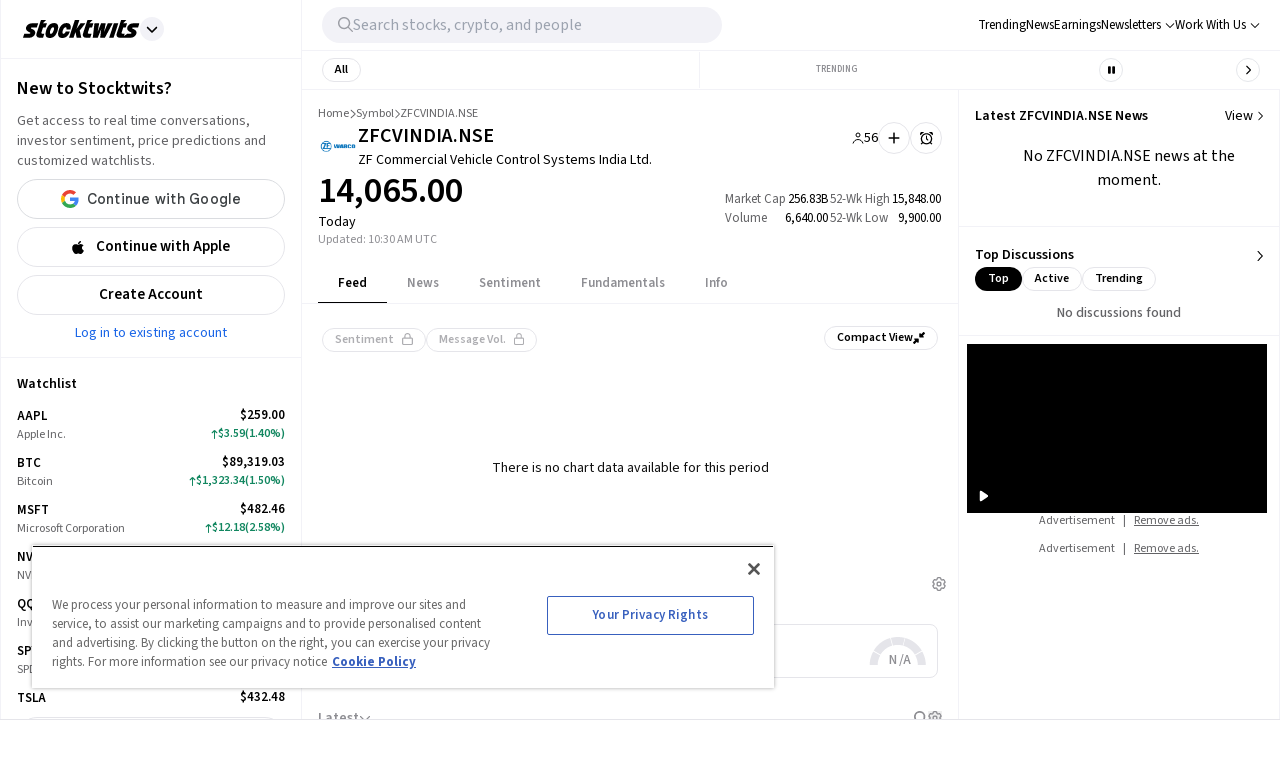

--- FILE ---
content_type: text/javascript
request_url: https://html-load.com/loader.min.js
body_size: 27840
content:
// 
!function(){function a0Y(e,t){const n=a0S();return(a0Y=function(e,t){return n[e-=122]})(e,t)}function a0S(){const e=["b3U3ZXJjdnc5bDAxeWdobmZpcDY4NWJ6eHF0YWszc2ptNA==","response","contentDocument","RegExp","eX1YV11PJkdsL0N0KXNZQjgtYkY0UgpEJ3BTRTBcdS5aUA==","num","&message=","aW5wdXQ=","slice","script","Firefox/","ZndiaA==","document.classList.remove not work","elementFromPoint","parent","FontFace","then","XMLHttpRequest","9189117fOXWyM","querySelector","cWJ1dw==","script:","as_","split","as_modal_loaded","nthChildOf","O2ZlUVhcLk54PHl9MgpVOWJJU0wvNmkhWXUjQWh8Q15a","useragent","Number","dmtkcw==","Failed to load script: ","AdShield API","document.createElement","Version/","Window","atob-btoa","fetchLater","MG96dXBrcng2cWp3bnlnbDM0bTdpOXRoMWY4djJiZWM1","M2M1MWdvcTQwcHphbDlyNnh1dnRrZXkyc3duajdtaWhi","fGAJJ1JxajZDTldIXUk4c3g3dTNm","charAt","https://report.error-report.com/modal?eventId=&error=Vml0YWwgQVBJIGJsb2NrZWQ%3D&domain=","N3VpbDVhM2d4YnJwdHZqZXltbzRjMDl3cXpzNjgybmYx","adshield","XHlqTUYtZiJSWwlId3hucylwSUMxPTI1OEU5NlBLOkpPCg==","responseText","outerHeight","adshieldAvgRTT","className","char must be length 1","intersectionRect","cache_is_blocking_ads","eventStatus","document.head.appendChild, removeChild, childNodes","referrer","cmVzZXJ2ZWQxSW5wdXQ=","writeln","ME5tfXViQzlMNmt7Nygibng+cz1Lb11JQncveVNnZiVX","(E2) Invalid protect url: ","clearInterval","eval","collect","NW52MWllZ3phMjY5anU4c29reTA0aDNwN3JsdGN4bWJx","#as_domain","removeEventListener","purpose","message","srcset","UUNBQlYiXSMwamImV282dDpVdWlIZzFyUEQ0JSlSbE5rLQ==","def","Element.remove","PTZhMEc+UE9vMzdudj94JjFgXTJ0","Date.now","visualViewport","length","requestIdleCallback","log","cnlwYQ==","ddg/","ZT9gM0FVPDJaWzsJaUpFRlYnfFBhOFQ1ai0udiA6cSNIKQ==","keys","https:","bottom","innerHTML","send","aXZtc2xyNDhhY2Uzem9rZ3h0MTBiNnA=","chrome","object-keys","KHIlOTZqVks3e2tQCWdEaE9jRnMnMTtNIkl1UVoveXFB","VHg8V3xYdmN1YkN6LWVrVS8gb2lNCSY6JUlnPjJoe3Nb","base64 failed","exec","documentElement","Failed to get key from: ","rel","Navigator","/resources/v2/","div#contents","JlhEX1FPaE1ybHRwUjFjNHpHClk=","resources-v2://","&request_id=","PerformanceEntry","findIndex","Element_attributes","isFirefox","bzVoa203OHVwMnl4d3Z6c2owYXQxYmdscjZlaTQzbmNx","NGJvdjI4c3lxN3hhY2VnNjVmbTA5cnQzbGlobmt1empwMQ==","TlhHdDU9fV1iSWtoKThUPnAtfGVXcw==","cmVzZXJ2ZWQxT3V0cHV0","innerText","jkl","classList","http","find","Cf-Ray","aG5bUlhtfERPSC86LkVWS0o7NH1TVQ==","return this","http://","check","copyScriptElement","matches","Date","from","outerWidth","consents","bmxvYw==","now","&domain=","data-src","getPropertyValue","getAttributeNames","flatMap","document.querySelectorAll","em1wYw==","eventName","frameElement","iframe","document.getElementsByTagName","getAttribute","e2VGJU9YclEyPm5wM0pOXTQ3dQ==","setTimeout","__gpp not found within timeout","YTI3NGJjbGp0djBvbXc2ejlnNXAxM3VzOGVraHhpcmZx","api","extra","N2d0a3JwYzQ1bndoNmk4amZ2OTNic3lsYXFlem11Mm8xMA==","insertAfter","ping","addEventListener","bWpiMGZldTZseng3a3FoZ29wNGF0ODMxYzkyeXdpcjVu","ABCDEFGHIJKLMNOPQRSTUVWXYZabcdefghijklmnopqrstuvwxyz","Rzc1MmVgTFh4J1ptfTk8CXs/Rg==","(function(){","ZGdnbg==","performance","script not executed(inline)","error on googletag.pubads()","eDI5aGI4cHd2c2lsY21xMDY1dDQzN3JueXVvMWpmemtl","insertAdjacentElement","eDxbeWtZJTEtc0s5X0MwUmFqIzhPTGxdL0h3aHFGVQkz","object","AdShield API cmd","data-query","document - link element","as_loader_version","createElement","HTMLFormElement","SktqJUlWels8RUgmPUZtaWN1TS46CVMteFBvWnM3CmtB","document - find element","samsungbrowser","cssText","safari","Error","Y3J4bWpmN3loZ3Q2bzNwOGwwOWl2","document.getElementsByClassName","localStorage","forEach","postMessage","width not removed","getWindowId","Chrome/","sectionChange","div#contents > span#ads","getItem","insertRule","string-api","load","sdkVersion","HTMLVideoElement","fXFCPHpgUFpbWUg6MHNqdmFPcA==","headers","Jmo8UkRzW1c+YnVrTWBjPzEpCWw=","ZmthZA==","Function","b2lscjg3dDZnMXFiejVlZjRodnB5Y3VqbXgzbndzMDJrOQ==","port","host","&url=","readyState","hostage","status","brave","Invalid protect url: ","stringify","height","NodeList","scribd.com","/view","b3V0cHV0","[native code]","statusText","/report?","none","element-attributes",", StatusCode: [","&title=","pubkey","elem","opt/","indexOf","contains","lastIndexOf","onLine","Blob","join","toLowerCase","href","parentElement","bkVlSkthLjpQe0E7eDBVTCI0J1hGbXx9d2Z2elEjN1pTKA==","Timed out waiting for consent readiness","child-0","delete","d2VneWpwenV4MzhxMmE5dm1pZm90","getElementById","querySelectorAll","XnpHW3dtCkNgPThCdj48Jl0wOlQgTCNweDNYbGktbikuNA==","googletag","Window_fetch","a3luYg==","min","430CjMtBW","document","EventTarget_addEventListener","Failed to fetch script: ","Nm03a3dlM3Fhb2h1NWc0Yno4aQ==","searchParams","VHNwektcVnZMMzkpOlBSYTh4Oy51ZyhgdD93XTZDT2ZGMQ==","document.classList.contains","edgios","setAttributeNS","value","trident","dzFHcD4weUJgNVl0XGU0Ml1eQzNPVVhnYiBufWEnVGZxew==","blob:","isBrave","QiBjMQkzRlklPGZfYjJsdV44Wk5DeiNHJ3ZXTTdyJlE9","stopPropagation","resource","LklwPnN6SjhFd2FoWU0vdjt5S2M9ZgooW19UIHEzbk9T","parseFromString","regexp-test","tcloaded","as_window_id","hostname","wrong googletag.pubads()","get","7Y6Y7J207KeA66W8IOu2iOufrOyYpOuKlCDspJEg66y47KCc6rCAIOuwnOyDne2WiOyKteuLiOuLpC4g7J6Q7IS47ZWcIOuCtOyaqeydhCDrs7TroKTrqbQgJ+2ZleyduCfsnYQg7YG066at7ZWY7IS47JqULg==","dataset","can't access document.hidden","MWtvaG12NHJsMDgzNjJhaXA3ZmpzNWN0YnF5Z3p3eG5l","setIsTcfNeeded","connection","element-tagName","origin","azk2WUsodi8mSUNtR0IJNWJ6YT9IY1BfMVcgcVJvQS49Cg==","Promise","max","wrong contentWindow","azUyM3RscHplcXZzMHlqaDgxb2d1YTZ3bmJyN2M5bWY0aQ==","WwllJjVCXlc+MCMKcmJxSTd9LUF8Yw==","AS-ENCODED-VAL","_fa_","source","Node_appendChild","whale","clearTimeout","URL","loader","encodedBodySize","aXRoYw==","userAgent","open","SharedStorageWorklet","Event","startsWith","requestAnimationFrame","listenerId","cmVzZXJ2ZWQy","Tig5fCEvX1JEdjZRKSI4P0wjaFdscjs=","async","Invalid reserved state: ","closest","History","Element","initial","race","60835eXhoCH","IntersectionObserverEntry","372vjONda","stopImmediatePropagation","abc","data-resource","tagName","cachedResultIsInAdIframe","isInRootIframe","MyV0CXsycmNrZnlYUl0/TksmL0ZndztUU01tbi03X2lVLg==","configIndex","Y29rcQ==","Range","bWlsYmAjM0JhcV07RFRWP2UuPCAmYw==","reduce","Forcepoint","type","Y3E5ODM0a2h3czJ0cmFnajdmbG55bXU=","floor","display","replace","Script","shift","text","sleipnir/","can't access user-agent","document.querySelector","reserved1Input","yahoo-mail-v1","contentWindow","title","protocol","application/javascript","loading","domain switched","keyval","adshieldMaxRTT","hasAttribute","eWJmcQ==","signalStatus","HTMLMetaElement","Worker","scrollWidth","output","MW53c3I3dms4ZmgwbDN1dDkyamlncXg2ejQ1Y3BibXlv","Date.now is not a function","data-sdk","width not set properly","Object","Css","originalUrl","createObjectURL","MHQ4a2JmMjZ1ejlzbWg3MTRwY2V4eQ==","djlhcHlpazYyMzBqNW1sN244YnVxcmYxemdzY2V3eHQ0","aTtVaidbPHciRFQwbFpMZ1M4ZiNoeHNNVn10eTpFLSlg","addModule","inventory_name","innerWidth","bWFHO0ZULmUyY1l6VjolaX0pZzRicC1LVVp5PHdMCl8/","IFrame","Invalid protect url prefix: ","tel:","a2AoNTl3aikie2c+c1xvNlRpQXgKTFA/cWFwdDBdLUl5ZQ==","window","scrollX,Y","status code: ","X2w8IFZ6cURGOjJnNjF3e2ltKCI3TEFaYS9eaiVcJ0s/","remove","eDVBOGhFOT0KUUcxIkN1SidvVihJKT5sYlc0RCNlIEw2","HTMLMediaElement","eVw2WmcxcW1ea3pjJ3woWWlvUiI+Rgo=","document.hidden","/resources/","last_bfa_at","script malformed. source length: ","isGecko","childNodes","a3JCSnREKFFsdl4+I1toe1gxOW8mU0VBTS9uIk89IDA1UA==","defineProperty","boundingClientRect","YEg7NFN5TUIuCmZ1eG52I1JyUDNFSlEmOVlbTzBjCUNVbw==","CSSStyleSheet","appendChild","loader-check",", cfRay: ","append","ZnU2cXI4cGlrd2NueDFhc3RtNDc5YnZnMmV6bG8wM2h5","HTMLAnchorElement","removeProperty","name","get-computed-style","MUVIYi58dT9wKHFmUGl0eSdyNk8lCXc9XTlCSlJEOzo4aw==","https://html-load.com","frames","text/css","removeItem","true","YmphM3prZnZxbHRndTVzdzY3OG4=","reserved2","link","toPrimitive","close-error-report","transferSize","__tcfapi","&error=","children","reject","naver","getBoundingClientRect","QjggL1k5b11WSENfcDN5dApoVE9OaTVxNklHLXI9Mmcl","json","HTMLIFrameElement","ghi","fetchScript error(status: ","KAlFSENfO3MvLldnTmZWbCB6OU1ZaFF9VGo6SkZVUykj","android","Click","cmE7TUg3emZBb1EJeFRVaD9uPSFOSks5PHZgNXsjbVsz","opr","dispatchEvent","HTMLImageElement","NmFreWhvcjgwbTM3c2xmdzF2eHA=","fxios/","N3o+Z317L1cjYGNbWlQmc0k8Mi1oYUtYWW4Kbyl4U0ZB","tcString","img","d3IyNzV5b2dzajRrdjAzaXpjbngxdWFxYjhwZmxtNnRo","RVlmP1JOMmF9V2JVNWVIX3xTdEpv","promise","data:","setAttribute","self","cookie","removeAttribute","getElementsByClassName","reserved1Output","eTkzcmZ0czdseHE4dmtnamVuNW0waTZ3emhhcDF1Y2Iybw==","https://report.error-report.com/modal?","evaluate","isNaN","mailto:","error on contentWindow","_isTcfNeeded","AdShield API cmd.push result","useractioncomplete","head","wp-data","tri","papi","function a0Z(e,Z){const L=a0e();return a0Z=function(w,Q){w=w-0xf2;let v=L[w];return v;},a0Z(e,Z);}function a0e(){const eD=['onload','as_','526myoEGc','push','__sa_','__as_ready_resolve','__as_rej','addEventListener','LOADING','XMLHttpRequest','entries','getOwnPropertyDescriptor','_as_prehooked_functions','status','script_onerror','__fr','xhr_defer','href','isAdBlockerDetected','length','then','8fkpCwc','onerror','apply','readyState','_as_prehooked','set','__as_new_xhr_data','Window','catch','charCodeAt','location','document','onreadystatechange','__as_xhr_open_args','_as_injected_functions','DONE','open','toLowerCase','handleEvent','defineProperty','name','54270lMbrbp','__as_is_xhr_loading','prototype','decodeURIComponent','contentWindow','EventTarget','407388pPDlir','__as_xhr_onload','collect','get','call','JSON','setAttribute','Element','btoa','__as_is_ready_state_change_loading','GET','4281624sRJEmx','__origin','currentScript','1433495pfzHcj','__prehooked','1079200HKAVfx','window','error','687boqfKv','fetch','load','1578234UbzukV','function','remove','hostname','adshield'];a0e=function(){return eD;};return a0e();}(function(e,Z){const C=a0Z,L=e();while(!![]){try{const w=-parseInt(C(0x10a))/0x1*(-parseInt(C(0x114))/0x2)+-parseInt(C(0xf7))/0x3+-parseInt(C(0x127))/0x4*(parseInt(C(0x13c))/0x5)+parseInt(C(0x10d))/0x6+parseInt(C(0x105))/0x7+parseInt(C(0x107))/0x8+-parseInt(C(0x102))/0x9;if(w===Z)break;else L['push'](L['shift']());}catch(Q){L['push'](L['shift']());}}}(a0e,0x24a95),((()=>{'use strict';const m=a0Z;const Z={'HTMLIFrameElement_contentWindow':()=>Object[m(0x11d)](HTMLIFrameElement[m(0xf3)],m(0xf5)),'XMLHttpRequest_open':()=>Q(window,m(0x11b),m(0x137)),'Window_decodeURIComponent':()=>Q(window,m(0x12e),m(0xf4)),'Window_fetch':()=>Q(window,m(0x12e),m(0x10b)),'Element_setAttribute':()=>Q(window,m(0xfe),m(0xfd)),'EventTarget_addEventListener':()=>Q(window,m(0xf6),m(0x119))},L=m(0x116)+window[m(0xff)](window[m(0x131)][m(0x123)]),w={'get'(){const R=m;return this[R(0xf9)](),window[L];},'collectOne'(v){window[L]=window[L]||{},window[L][v]||(window[L][v]=Z[v]());},'collect'(){const V=m;window[L]=window[L]||{};for(const [v,l]of Object[V(0x11c)](Z))window[L][v]||(window[L][v]=l());}};function Q(v,l,X){const e0=m;var B,s,y;return e0(0x108)===l[e0(0x138)]()?v[X]:e0(0x132)===l?null===(B=v[e0(0x132)])||void 0x0===B?void 0x0:B[X]:e0(0xfc)===l?null===(s=v[e0(0xfc)])||void 0x0===s?void 0x0:s[X]:null===(y=v[l])||void 0x0===y||null===(y=y[e0(0xf3)])||void 0x0===y?void 0x0:y[X];}((()=>{const e2=m;var v,X,B;const y=W=>{const e1=a0Z;let b=0x0;for(let O=0x0,z=W[e1(0x125)];O<z;O++){b=(b<<0x5)-b+W[e1(0x130)](O),b|=0x0;}return b;};null===(v=document[e2(0x104)])||void 0x0===v||v[e2(0x10f)]();const g=function(W){const b=function(O){const e3=a0Z;return e3(0x113)+y(O[e3(0x131)][e3(0x110)]+e3(0x11e));}(W);return W[b]||(W[b]={}),W[b];}(window),j=function(W){const b=function(O){const e4=a0Z;return e4(0x113)+y(O[e4(0x131)][e4(0x110)]+e4(0x135));}(W);return W[b]||(W[b]={}),W[b];}(window),K=e2(0x113)+y(window[e2(0x131)][e2(0x110)]+e2(0x12b));(X=window)[e2(0x117)]||(X[e2(0x117)]=[]),(B=window)[e2(0x118)]||(B[e2(0x118)]=[]);let x=!0x1;window[e2(0x117)][e2(0x115)](()=>{x=!0x0;});const E=new Promise(W=>{setTimeout(()=>{x=!0x0,W();},0x1b5d);});function N(W){return function(){const e5=a0Z;for(var b=arguments[e5(0x125)],O=new Array(b),z=0x0;z<b;z++)O[z]=arguments[z];return x?W(...O):new Promise((k,S)=>{const e6=e5;W(...O)[e6(0x126)](k)[e6(0x12f)](function(){const e7=e6;for(var f=arguments[e7(0x125)],q=new Array(f),A=0x0;A<f;A++)q[A]=arguments[A];E[e7(0x126)](()=>S(...q)),window[e7(0x118)][e7(0x115)]({'type':e7(0x10b),'arguments':O,'errArgs':q,'reject':S,'resolve':k});});});};}const I=W=>{const e8=e2;var b,O,z;return e8(0x101)===(null===(b=W[e8(0x134)])||void 0x0===b?void 0x0:b[0x0])&&0x0===W[e8(0x11f)]&&((null===(O=W[e8(0x134)])||void 0x0===O?void 0x0:O[e8(0x125)])<0x3||!0x1!==(null===(z=W[e8(0x134)])||void 0x0===z?void 0x0:z[0x2]));},M=()=>{const e9=e2,W=Object[e9(0x11d)](XMLHttpRequest[e9(0xf3)],e9(0x133)),b=Object[e9(0x11d)](XMLHttpRequest[e9(0xf3)],e9(0x12a)),O=Object[e9(0x11d)](XMLHttpRequestEventTarget[e9(0xf3)],e9(0x128)),z=Object[e9(0x11d)](XMLHttpRequestEventTarget[e9(0xf3)],e9(0x112));W&&b&&O&&z&&(Object[e9(0x13a)](XMLHttpRequest[e9(0xf3)],e9(0x133),{'get':function(){const ee=e9,k=W[ee(0xfa)][ee(0xfb)](this);return(null==k?void 0x0:k[ee(0x103)])||k;},'set':function(k){const eZ=e9;if(x||!k||eZ(0x10e)!=typeof k)return W[eZ(0x12c)][eZ(0xfb)](this,k);const S=f=>{const eL=eZ;if(this[eL(0x12a)]===XMLHttpRequest[eL(0x136)]&&I(this))return this[eL(0x100)]=!0x0,E[eL(0x126)](()=>{const ew=eL;this[ew(0x100)]&&(this[ew(0x100)]=!0x1,k[ew(0xfb)](this,f));}),void window[eL(0x118)][eL(0x115)]({'type':eL(0x122),'callback':()=>(this[eL(0x100)]=!0x1,k[eL(0xfb)](this,f)),'xhr':this});k[eL(0xfb)](this,f);};S[eZ(0x103)]=k,W[eZ(0x12c)][eZ(0xfb)](this,S);}}),Object[e9(0x13a)](XMLHttpRequest[e9(0xf3)],e9(0x12a),{'get':function(){const eQ=e9;var k;return this[eQ(0x100)]?XMLHttpRequest[eQ(0x11a)]:null!==(k=this[eQ(0x12d)])&&void 0x0!==k&&k[eQ(0x12a)]?XMLHttpRequest[eQ(0x136)]:b[eQ(0xfa)][eQ(0xfb)](this);}}),Object[e9(0x13a)](XMLHttpRequestEventTarget[e9(0xf3)],e9(0x128),{'get':function(){const ev=e9,k=O[ev(0xfa)][ev(0xfb)](this);return(null==k?void 0x0:k[ev(0x103)])||k;},'set':function(k){const el=e9;if(x||!k||el(0x10e)!=typeof k)return O[el(0x12c)][el(0xfb)](this,k);const S=f=>{const er=el;if(I(this))return this[er(0xf2)]=!0x0,E[er(0x126)](()=>{const eX=er;this[eX(0xf2)]&&(this[eX(0xf2)]=!0x1,k[eX(0xfb)](this,f));}),void window[er(0x118)][er(0x115)]({'type':er(0x122),'callback':()=>(this[er(0xf2)]=!0x1,k[er(0xfb)](this,f)),'xhr':this});k[er(0xfb)](this,f);};S[el(0x103)]=k,O[el(0x12c)][el(0xfb)](this,S);}}),Object[e9(0x13a)](XMLHttpRequestEventTarget[e9(0xf3)],e9(0x112),{'get':function(){const eB=e9;return z[eB(0xfa)][eB(0xfb)](this);},'set':function(k){const es=e9;if(x||!k||es(0x10e)!=typeof k)return z[es(0x12c)][es(0xfb)](this,k);this[es(0xf8)]=k,this[es(0x119)](es(0x109),S=>{const ey=es;I(this)&&window[ey(0x118)][ey(0x115)]({'type':ey(0x122),'callback':()=>{},'xhr':this});}),z[es(0x12c)][es(0xfb)](this,k);}}));};function P(W){return function(){const eg=a0Z;for(var b=arguments[eg(0x125)],O=new Array(b),z=0x0;z<b;z++)O[z]=arguments[z];return this[eg(0x134)]=O,W[eg(0x129)](this,O);};}function Y(W,b,O){const et=e2,z=Object[et(0x11d)](W,b);if(z){const k={...z,'value':O};delete k[et(0xfa)],delete k[et(0x12c)],Object[et(0x13a)](W,b,k);}else W[b]=O;}function D(W,b,O){const ej=e2,z=W+'_'+b,k=w[ej(0xfa)]()[z];if(!k)return;const S=ej(0x108)===W[ej(0x138)]()?window:ej(0x132)===W?window[ej(0x132)]:ej(0xfc)===W?window[ej(0xfc)]:window[W][ej(0xf3)],f=function(){const eK=ej;for(var A=arguments[eK(0x125)],U=new Array(A),F=0x0;F<A;F++)U[F]=arguments[F];try{const J=j[z];return J?J[eK(0xfb)](this,k,...U):k[eK(0xfb)](this,...U);}catch(G){return k[eK(0xfb)](this,...U);}},q=O?O(f):f;Object[ej(0x13a)](q,ej(0x13b),{'value':b}),Object[ej(0x13a)](q,ej(0x106),{'value':!0x0}),Y(S,b,q),window[ej(0x117)][ej(0x115)](()=>{const ex=ej;window[ex(0x111)]&&!window[ex(0x111)][ex(0x124)]&&S[b]===q&&Y(S,b,k);}),g[z]=q;}window[K]||(w[e2(0xf9)](),D(e2(0x11b),e2(0x137),P),D(e2(0xfe),e2(0xfd)),D(e2(0x12e),e2(0x10b),N),(function(){const eN=e2,W=(z,k)=>new Promise((S,f)=>{const eE=a0Z,[q]=k;q[eE(0x121)]?f(k):(E[eE(0x126)](()=>f(k)),z[eE(0x119)](eE(0x10c),()=>S()),window[eE(0x118)][eE(0x115)]({'type':eE(0x120),'reject':()=>f(k),'errArgs':k,'tag':z}));}),b=Object[eN(0x11d)](HTMLElement[eN(0xf3)],eN(0x128));Object[eN(0x13a)](HTMLElement[eN(0xf3)],eN(0x128),{'get':function(){const eI=eN,z=b[eI(0xfa)][eI(0xfb)](this);return(null==z?void 0x0:z[eI(0x103)])||z;},'set':function(z){const eo=eN;var k=this;if(x||!(this instanceof HTMLScriptElement)||eo(0x10e)!=typeof z)return b[eo(0x12c)][eo(0xfb)](this,z);const S=function(){const ei=eo;for(var f=arguments[ei(0x125)],q=new Array(f),A=0x0;A<f;A++)q[A]=arguments[A];return W(k,q)[ei(0x12f)](U=>z[ei(0x129)](k,U));};S[eo(0x103)]=z,b[eo(0x12c)][eo(0xfb)](this,S);}});const O=EventTarget[eN(0xf3)][eN(0x119)];EventTarget[eN(0xf3)][eN(0x119)]=function(){const eM=eN;for(var z=this,k=arguments[eM(0x125)],S=new Array(k),f=0x0;f<k;f++)S[f]=arguments[f];const [q,A,...U]=S;if(x||!(this instanceof HTMLScriptElement)||eM(0x109)!==q||!(A instanceof Object))return O[eM(0xfb)](this,...S);const F=function(){const eP=eM;for(var J=arguments[eP(0x125)],G=new Array(J),H=0x0;H<J;H++)G[H]=arguments[H];return W(z,G)[eP(0x12f)](T=>{const eY=eP;eY(0x10e)==typeof A?A[eY(0x129)](z,T):A[eY(0x139)](...T);});};O[eM(0xfb)](this,q,F,...U);};}()),M(),window[K]=!0x0);})());})()));","intersectionRatio","scrollHeight","Jm0yR1Q1SXJQIiAuQihvPTppZ2JKcFduejd0Y3ZOWmA+Cg==","no purpose 1 consent","utf-8","eDUwdzRvZTdjanpxOGtyNmk5YWZ0MnAxbmd1bG0zaHlidg==","ZW93NXJmbHVxOHg0emdqNzBwMTNjaTZtaDJzOXRua2Fidg==",", body: ","filter",", source length: ","reserved2Output","warn",". Phase: ","728","outerHTML","isArray","alphaStr","fromEntries","fetchScript error(script malformed), url: ","profile","gecko/","number","bml1ZTh0bXlhY2ozbDkxcTY1Znhid3pydjdwbzJnazQw","function","catch","test","cGxiaTIxY3hmbW8zNnRuNTB1cQ==","M2Jwa2ltZnZ4ZTcxNm56b3lydzBxNTI=","Clean.io Inc.","sendBeacon","replaceSync","EventTarget","cadmus script blocked","Document","query","toString","unknown","_as_res","51708qxdKSo","Element_getAttribute","endsWith","ZWhvcg==","try-catch","prototype","endpoint","hash","706599oafioj","push","UWpeIE5DVXY1NGxlIlZNbV8zMEdM","cmd","responseURL","findLastIndex","bGU0OTcxbTVpcnB1a3hqdjNzcTJvOHk2MGduYnp0aHdmYQ==","picrew.me","Response","parseFloat","aXJycg==","overflow","Nm52OGNqZ3picXMxazQ5d2x4NzUzYWU=","createContextualFragment","})()","https://","Failed to decode protect-url: url is empty","includes","Array","setImmediate","Window_decodeURIComponent","HTMLSourceElement","as_domain","728px","firefox","responseType","getElementsByTagName","getTime","), url: ","__gpp","getEntriesByType","nextSibling","setInterval","TkduRThhX3kuRmpZTz00dzNdcDc=","setItem","Py0wOHRQKEpIMUVHeyVbaiZzIiBENWs=","apply",'{"type": "tag", "marshalled": "<html></html>"}',"Integrity check failed: ","cGhtMjF2OWN3NGI3M3lnbG5meG90YXpzdWo4cXJrNjUwaQ==","as-revalidator","c204ZmtocndhOTR5MGV1cGoybnEx","N3k6eDIxOF1VI05DfW5XYU1Te0w=","error","Node","width","decodeURI","1452519kxiIYY",".js","insertBefore","aWQ=","HTMLLinkElement","add","cWdwazM3NW50bDhqdzlybXgyaTBoYzF6dXY0b2J5NnNlZg==","pubads","bTg5NjFxd3pnaHUyN3hlb2FwbjNrNWlsdnJmamM0c3l0MA==","attributionSrc","em5iZw==",'{"apply-ratio":1,"',"setHTMLUnsafe","isInAdIframe","/script/","http:","NWY7VnQicURMQjkxJ20KfT9SNlMoWiNBYEpyMEhRbEtQKQ==","Url","httpEquiv","Headers","isSleipnir","document.documentElement.clientWidth, clientHeight","entries","HTMLStyleElement","ar-v1","poster","replaceScriptElementAsync","VzB8N196fXtyb1lraFhMXiUoJy8+TnRRR2d1WlNBNHZV","content","OWptYW53eXF4MHM1NHp1dG82aA==","Element_setAttribute","Failed to load website due to adblock: ","12549416UpwyDB","czN6Ym85YWhnZjdsazV5MGN1bXJwcW53eDZpNGpldnQy","dXl5aw==","alert","attributes","PEdjcE9JLwl6QVglNj85byByLmJtRlJpZT5Lc18pdjtWdQ==","search","cmVzZXJ2ZWQyT3V0cHV0","concat",", X-Length: ","POST","Yml4cXJod245emptNTRvMTJmZTBz","math-random","Failed to execute packing script","WEVRNSU8Sl9oIy4wZj92ZUs6ewlDdXRqYEJQOE5HVWIp","reload","eDhiM2xuMWs5bWNlaXM0dTB3aGpveXJ6djVxZ3RhcGYyNw==","symbol","Yzc4NjNxYnNtd3k1NG90bmhpdjE=","finally","UserAgent","Node_baseURI","isInIframe","json.parse","removeChild","target","CSSStyleDeclaration.set/get/removeProperty","document.getElementById","Element_innerHTML","navigator","ariaLabel","onreadystatechange","test/view/passed","test/v1ew/failed","iterator","rtt","reserved1","left","c3ZtbQ==","some","isSafari","154mImbuN","resources://","charset",'","width":160,"height":600,"position":{"selector":"div#contents","position-rule":"child-0","insert-rule":[]},"original-ads":[{"selector":"div#contents > span#ads"}],"attributes":[]}]}',"AdShield API cmd.push","], X-Crc32: ","dWwyb3cwMWo5enE1OG1mazRjdjM3YWJzeWlndGVoNnhu","alt","resolve","language","ar-yahoo-v1","&host=","idx","javascript:","bXRlcWgweXM2MnAxZnhqNTg5cm80YXVuemxpZzNjN3diaw==","cmVzZXJ2ZWQySW5wdXQ=",", Script-Crc32: ","bTByeWlxdDgzNjJwMWZhdWxqNHpnaA==","HTMLElement","XMLHttpRequest.onreadystatechange","[data-uri]","Loader aborted: ","XncgVl8xcWs2OmooImc+aSVlfEwyY0k=","reserved2Input","getOwnPropertyDescriptor","__sa_","top","getDeviceInfo","string","prod","string-try-catch","match","setProperty","getGPPData","encodeURIComponent","S1ppe140PG0iNSdjJQpYTHVyeXBxQThbZUl3LURSfGtiQg==","requestIdleCallback not exists","crios","childElementCount","currentScript","combo","CSSStyleDeclaration","confirm","Math","DOMTokenList","cXhuNml1cDNvdDhnejdmbGN3MDlieQ==","as-extra","abs","trim","Node_insertBefore","server","DOMParser","Zm1qeA==","div","body","getComputedStyle","fetch","location","encodeURI","JSON","sentrySampleRatio","v7.5.111","undefined","__tcfapi not found within timeout","X-Length","xhr.onreadystatechange not set","DocumentFragment","https://report.error-report.com/modal?eventId=&error=","parse","version=","dXNqbDRmaHdicHIzaXl6NXhnODZtOWV2Y243b2swYTIxdA==","as-async","TopLevelCss","appendScriptElementAsync","promise tainted","VGhlcmUgd2FzIGEgcHJvYmxlbSBsb2FkaW5nIHRoZSBwYWdlLiBQbGVhc2UgY2xpY2sgT0sgdG8gbGVhcm4gbW9yZS4=","@@toPrimitive must return a primitive value.","cDkxdHp4NGlic2h3ZjNxeWVuNTA2dWdvMm1rdjhscmpjNw==","property","action","script not executed(blob)","a24xZWhvNmZqYnI0MHB4YzlpMnE=","hidden","eXB3engydXNtOG9nNXE3NHRhbmxiNnJpM3ZjZWhqOWtmMQ==","ing","VW4gcHJvYmzDqG1lIGVzdCBzdXJ2ZW51IGxvcnMgZHUgY2hhcmdlbWVudCBkZSBsYSBwYWdlLiBWZXVpbGxleiBjbGlxdWVyIHN1ciBPSyBwb3VyIGVuIHNhdm9pciBwbHVzLg==","X-Crc32","String","blN5TkRHJ01qL288VSBsIlFFa21pWDJIe1pZSmg0JT1f","bzlxemF4dHA0MDZ3a2U3aWIyZzM4Znltdmo1bGNoMW5y","NFdCXTM+CW89bk12Y0thd19yVlI3emxxbSlGcGA6VGdPJw==","parseInt","src","width: 100vw; height: 100vh; z-index: 2147483647; position: fixed; left: 0; top: 0;","replaceState","revokeObjectURL","tags","MzZxejBtdjl0bmU3a3dyYTVpMXVqeDI4b3lmc3BjZ2xoNA==","&type=negotiate_fail","bnh6bg==","textContent","HTMLScriptElement","ybar","inventories_key","btoa","innerHeight","atob","version","span","calculatorsoup.com","InE0CkozZmtaaGombHRgd0g1MFQ9J2d8KEVQW0ItUVlE","stylesheet","<html></html>","adshield-api","MessagePort","replaceChild","aXp4c29tcWgzcDhidmdhNDl3N2Z5MnRsdWM2ZTVuMDFy","function a0v(F,v){const h=a0F();return a0v=function(L,H){L=L-0x85;let E=h[L];return E;},a0v(F,v);}function a0F(){const y=['length','includes','removeEventListener','99DdfTHL','message','426867skijjn','926090UmJmXE','5618020JaGBio','forEach','delete','9152640ERdRZO','get','c3RyaW5n','setTimeout','handleEvent','eval','requestIdleCallback','399064oRTnwg','168YhZGAx','test','requestAnimationFrame','error','call','set','addEventListener','filter','load','61678oqLYfA','setInterval','ZnVuY3Rpb24','prototype','click','3732384LyVUeN','27bKBjKK','slice'];a0F=function(){return y;};return a0F();}(function(F,v){const i=a0v,h=F();while(!![]){try{const L=-parseInt(i(0x94))/0x1+parseInt(i(0x9e))/0x2*(parseInt(i(0x86))/0x3)+-parseInt(i(0xa3))/0x4+parseInt(i(0x89))/0x5+parseInt(i(0x8d))/0x6+parseInt(i(0x88))/0x7*(parseInt(i(0x95))/0x8)+-parseInt(i(0xa4))/0x9*(parseInt(i(0x8a))/0xa);if(L===v)break;else h['push'](h['shift']());}catch(H){h['push'](h['shift']());}}}(a0F,0xf2094),((()=>{const G=a0v,F=(E,B)=>typeof E===B,v=atob(G(0xa0)),h=atob(G(0x8f));if(!F(h,h))return;{const E=RegExp[G(0xa1)][G(0x96)];RegExp[G(0xa1)][G(0x96)]=function(B){const g=G;return E[g(0x99)](this,B);};}[G(0x97),G(0x93),G(0x9f),G(0x90)][G(0x9c)](B=>window[B])[G(0x8b)](B=>window[B]=H(window[B],B)),EventTarget[G(0xa1)][G(0x9b)]=H(EventTarget[G(0xa1)][G(0x9b)],G(0x9b),0x1),EventTarget[G(0xa1)][G(0x85)]=H(EventTarget[G(0xa1)][G(0x85)],G(0x85),0x1);const L=new Map();function H(B,u){const P=G;let p=arguments[P(0xa6)]>0x2&&void 0x0!==arguments[0x2]?arguments[0x2]:0x0;return function(){const o=P;for(var S=arguments[o(0xa6)],K=new Array(S),N=0x0;N<S;N++)K[N]=arguments[N];const Q=K[o(0xa5)](0x0,p),Y=K[p],b=K[o(0xa5)](p+0x1);if(!Y)return B[o(0x99)](this,...K);if(o(0x9f)!==u&&o(0x90)!==u&&!F(Y,v)&&!F(Y[o(0x91)],v))return B[o(0x99)](this,...K);let f=null;if(o(0x9b)===u||o(0x85)===u){const I=[o(0x9d),o(0x98),o(0x87),o(0xa2)],J=Q[0x0];if(!I[o(0xa7)](J))return B[o(0x99)](this,...K);L[o(0x8e)](this)||L[o(0x9a)](this,new Map()),L[o(0x8e)](this)[o(0x8e)](J)||L[o(0x8e)](this)[o(0x9a)](J,new Map()),f=L[o(0x8e)](this)[o(0x8e)](J)[o(0x8e)](Y);}if(f=f||function(){const W=o;for(var x=arguments[W(0xa6)],X=new Array(x),m=0x0;m<x;m++)X[m]=arguments[m];return F(Y,v)?Y[W(0x99)](this,...X):F(Y,h)?window[W(0x92)](Y):F(Y[W(0x91)],v)?Y[W(0x91)][W(0x99)](Y,...X):void 0x0;},o(0x9b)===u){const x=Q[0x0];L[o(0x8e)](this)[o(0x8e)](x)[o(0x9a)](Y,f);}else{if(o(0x85)===u){const X=Q[0x0],m=L[o(0x8e)](this)[o(0x8e)](X)[o(0x8e)](Y)||Y;return L[o(0x8e)](this)[o(0x8e)](X)[o(0x8c)](Y),B[o(0x99)](this,...Q,m,...b);}}return B[o(0x99)](this,...Q,f,...b);};}})()));","player","dmJybDRzN3U5ZjhuejVqcHFpMG13dGU2Y3loYWcxM294","focus/","call","about:","Date.now is not a number","8TruuEl","opera","a2Zwdg==","fromCharCode","baseURI","pathname","dVY2fSlRJz9Ee1NlQU1YNDtFZg==","insertAdjacentHTML","isSamsungBrowser","constructor","OTF5c3hlOGx1b3JuNnZwY2l3cQ==","eventId=","style","edg/","edge","all","token=","reverse","random","URLSearchParams","right","ODk1dDdxMWMydmVtZnVrc2w2MGh5empud28zNGJ4cGdp","pagehide","sping","url","close","_as_req","charCodeAt","srcdoc","PerformanceResourceTiming","set","scrollX","responseXML","&is_brave=","cXA1cjg0Mnljdnhqb3diYXo3dWh0czlnazZpMGVtbjEzZg==","write","Map","dXk4b2EyczZnNGozMDF0OWJpcDdyYw==","1265627MjopiX","domain switch: no src attribute","cmVzZXJ2ZWQx","debug","NzRoZnZidGNqMmVyb2EwdWw1Nnl3M2lucXhrZ3A5bTF6cw==","data","duration","stack","map","scrollY","c3hwMlc5IC0zT25TJjdIPXJWNEQ7VFthdyFdTUFJL31MbA==","parentNode","tag","matchAll","input","MessageEvent","str","https://cadmus.script.ac","decodeURIComponent","recovery","worldhistory.org",'":[{"id":"',"CrOS"];return(a0S=function(){return e})()}(function(){const e=a0Y,t=a0S();for(;;)try{if(905439==-parseInt(e(171))/1+parseInt(e(368))/2*(parseInt(e(124))/3)+-parseInt(e(737))/4*(parseInt(e(735))/5)+parseInt(e(923))/6*(parseInt(e(244))/7)+-parseInt(e(203))/8+-parseInt(e(447))/9+parseInt(e(669))/10*(parseInt(e(406))/11))break;t.push(t.shift())}catch(e){t.push(t.shift())}})(),(()=>{"use strict";const e=a0Y;var t={};t.g=function(){const e=a0Y;if(e(589)==typeof globalThis)return globalThis;try{return this||new Function(e(545))()}catch(t){if(e(589)==typeof window)return window}}();const n=e=>{const t=a0Y;let n=0;for(let o=0,r=e[t(503)];o<r;o++)n=(n<<5)-n+e[t(395)](o),n|=0;return n},o=class{static[e(547)](){const t=e;var o,r;let i=arguments[t(503)]>0&&void 0!==arguments[0]?arguments[0]:t(425),c=!(arguments[t(503)]>1&&void 0!==arguments[1])||arguments[1];const a=Date[t(555)](),s=a-a%864e5,l=s-864e5,d=s+864e5,u=t(451)+n(i+"_"+s),m=t(451)+n(i+"_"+l),f=t(451)+n(i+"_"+d);return u===m||u===f||m===f||!(null!==(o=null!==(r=window[u])&&void 0!==r?r:window[m])&&void 0!==o?o:window[f])&&(c&&(window[u]=!0,window[m]=!0,window[f]=!0),!0)}};function r(t){const n=e;return(r=n(908)==typeof Symbol&&n(220)==typeof Symbol[n(237)]?function(e){return typeof e}:function(e){const t=n;return e&&t(908)==typeof Symbol&&e[t(377)]===Symbol&&e!==Symbol[t(928)]?t(220):typeof e})(t)}function i(t,n,o){const i=e;return c=function(e){const t=a0Y;if(t(589)!=r(e)||!e)return e;var n=e[Symbol[t(835)]];if(void 0!==n){var o=n[t(365)](e,t(272));if(t(589)!=r(o))return o;throw new TypeError(t(320))}return String(e)}(n),(n=i(220)==r(c)?c:c+"")in t?Object[i(813)](t,n,{value:o,enumerable:!0,configurable:!0,writable:!0}):t[n]=o,t;var c}const c=8e3;class a{static[e(699)](t){this[e(877)]=t}static[e(694)](t){const n=e;let o=!(arguments[n(503)]>1&&void 0!==arguments[1])||arguments[1],r=arguments[n(503)]>2&&void 0!==arguments[2]?arguments[2]:n(604);try{return o&&(t=s(t)),window[r][n(612)](t)}catch(e){return""}}static[e(398)](t,n){const o=e;let r=!(arguments[o(503)]>2&&void 0!==arguments[2])||arguments[2],i=arguments[o(503)]>3&&void 0!==arguments[3]?arguments[3]:o(604);try{if(r&&(t=s(t)),!this[o(877)])return window[i][o(158)](t,n);(async function(){const e=o,{enableGpp:r=!1}={},a=await function(){const{tcfTimeoutMs:e=c,requireTcString:t=!0}={};return new Promise((async(n,o)=>{const r=a0Y;try{var i,a;await function(){const e=a0Y;let t=arguments[e(503)]>0&&void 0!==arguments[0]?arguments[0]:c;return new Promise(((n,o)=>{const r=e,i=Date[r(555)](),c=()=>{const e=r;e(908)!=typeof window[e(838)]?Date[e(555)]()-i>t?o(new Error(e(307))):setTimeout(c,50):n(window[e(838)])};c()}))}(e);let s=!1;const l=e=>!(!e||r(690)!==e[r(481)]&&r(879)!==e[r(481)]||t&&!e[r(859)]),d=(e,t)=>{const o=r;if(t&&!s&&l(e)){s=!0;try{var i,c;null===(i=(c=window)[o(838)])||void 0===i||i[o(365)](c,o(493),2,(()=>{}),e[o(725)])}catch{}n(e)}};null===(i=(a=window)[r(838)])||void 0===i||i[r(365)](a,r(577),2,d),setTimeout((()=>{s||o(new Error(r(658)))}),e)}catch(e){o(e)}}))}();if(!function(e){const t=a0Y;var n,o;return!!(null!==(n=null===(o=e[t(494)])||void 0===o?void 0:o[t(553)])&&void 0!==n?n:{})[1]}(a))throw new Error(e(888));let s;if(r)try{s=await function(){const t=e;let n=arguments[t(503)]>0&&void 0!==arguments[0]?arguments[0]:6e3;return new Promise(((e,o)=>{const r=t,i=Date[r(555)](),c=()=>{const t=r;t(908)!=typeof window[t(153)]?Date[t(555)]()-i>n?o(new Error(t(570))):setTimeout(c,50):(()=>{const n=t;try{var o,r,i,c;null===(o=(r=window)[n(153)])||void 0===o||o[n(365)](r,n(577),((t,o)=>{const r=n;o&&t&&(r(610)===t[r(563)]||r(774)===t[r(563)])&&e(t)})),null===(i=(c=window)[n(153)])||void 0===i||i[n(365)](c,n(277),((t,o)=>{o&&t&&e({eventName:n(733),data:t})}))}catch{}})()};c()}))}()}catch(t){console[e(896)](t)}return{result:await Promise[e(252)]((o=>{const r=e;let{tcData:c,gppInfo:a}=o;window[i][r(158)](t,n)})({tcData:a,gppInfo:s})),tcData:a,gppInfo:s}})()[o(909)]((e=>{}))}catch(e){}}static[e(802)](t){const n=e;let o=!(arguments[n(503)]>1&&void 0!==arguments[1])||arguments[1],r=arguments[n(503)]>2&&void 0!==arguments[2]?arguments[2]:n(604);try{return o&&(t=s(t)),window[r][n(830)](t)}catch(e){}}}i(a,e(877),!1);const s=t=>""[e(211)](window[e(301)][e(625)],e(710))[e(211)](btoa(t));class l{static[e(683)](){const t=e;try{if(null!=window[t(232)][t(630)]&&t(683)===window[t(232)][t(630)][t(683)][t(824)])return!0}catch(e){}return!1}static[e(243)](){const t=e;try{if(l[t(683)]())return!1;const e=navigator[t(719)][t(654)](),n=[t(600)];return![t(515),t(382),t(381),t(853),t(369),t(647),t(680),t(281),t(148),t(713),t(507),t(842),t(677)][t(242)]((n=>e[t(141)](n)))&&n[t(242)]((n=>e[t(141)](n)))}catch(e){}return!1}static[e(533)](){const t=e;try{if(l[t(683)]())return!1;const e=navigator[t(719)][t(654)]();if(e[t(141)](t(364))||e[t(141)](t(857)))return!0;const n=[t(148)];return![t(515),t(382),t(381),t(853),t(369),t(647),t(680),t(281),t(713),t(507),t(842),t(677)][t(242)]((n=>e[t(141)](n)))&&n[t(242)]((n=>e[t(141)](n)))}catch(e){}return!1}static[e(376)](){const t=e;try{const e=navigator[t(719)][t(654)]();return e[t(141)](t(850))&&e[t(141)](t(598))}catch(e){}return!1}static[e(191)](){const t=e;try{return navigator[t(719)][t(654)]()[t(141)](t(759))}catch(e){}return!1}static[e(810)](){const t=e;return navigator[t(719)][t(654)]()[t(141)](t(905))}}const d=(t,n)=>{const o=e;if(o(272)!=typeof t||o(272)!=typeof n)return!1;const r=t[o(503)],i=n[o(503)];if(0===r&&0===i)return!0;if(0===r)return!1;if(0===i)return!0;if(r<i)return!1;for(let e=0;e<t[o(503)];e++)if(t[e]===n[0]){let r=!0;for(let i=1;i<n[o(503)];i++)if(!t[e+i]||t[e+i]!==n[i]){r=!1;break}if(r)return!0}return!1},u=(t,n)=>{const o=e;if(o(272)!=typeof t||o(272)!=typeof n)return-1;const r=t[o(503)],i=n[o(503)];if(0===r&&0===i)return-1;if(0===r)return-1;if(0===i)return-1;if(r<i)return-1;for(let e=0;e<t[o(503)];e++)if(t[e]===n[0]){let r=!0;for(let i=1;i<n[o(503)];i++)if(!t[e+i]||t[e+i]!==n[i]){r=!1;break}if(r)return e}return-1},m=t=>{const n=e,o=navigator[n(719)],r=u(o,t);if(-1===r)return-1;let i="";for(let e=r+t[n(503)];e<o[n(503)];e++){const t=o[n(395)](e);if(t<48||t>57)break;i+=o[e]}return parseInt(i)||-1},f={HTMLIFrameElement_contentWindow:()=>Object[e(268)](HTMLIFrameElement[e(928)],e(764)),XMLHttpRequest_open:()=>h(window,e(446),e(720)),Window_decodeURIComponent:()=>h(window,e(463),e(424)),Window_fetch:()=>h(window,e(463),e(300)),Element_setAttribute:()=>h(window,e(732),e(865)),EventTarget_addEventListener:()=>h(window,e(916),e(577))},w=e(269)+window[e(348)](window[e(301)][e(655)]),x={get(){return this[e(490)](),window[w]},collectOne(e){window[w]=window[w]||{},window[w][e]||(window[w][e]=f[e]())},collect(){const t=e;window[w]=window[w]||{};for(const[e,n]of Object[t(193)](f))window[w][e]||(window[w][e]=n())}};function h(t,n,o){const r=e;var i,c,a;return r(798)===n[r(654)]()?t[o]:r(670)===n?null===(i=t[r(670)])||void 0===i?void 0:i[o]:r(303)===n?null===(c=t[r(303)])||void 0===c?void 0:c[o]:null===(a=t[n])||void 0===a||null===(a=a[r(928)])||void 0===a?void 0:a[o]}const p={appendChild:Node[e(928)][e(817)],insertBefore:Node[e(928)][e(173)]};function v(t,n){const o=e;n[o(155)]?p[o(173)][o(365)](n[o(656)],t,n[o(155)]):p[o(817)][o(365)](n[o(417)],t)}function g(t){const n=e;p[n(817)][n(365)](document[n(880)],t)}function b(t){const n=e,o=document[n(594)](t[n(741)]);for(const e of t[n(559)]())o[n(865)](e,t[n(567)](e));return o[n(344)]=t[n(344)],o}function y(t,n){const o=e;return n?(n[o(723)]("?")&&(n=n[o(437)](1)),t[o(141)]("?")?t+"&"+n:t+"?"+n):t}function E(){const t=e;try{const e=[65,66,67,68,69,70,71,72,73,74,75,76,77,78,79,80,81,82,83,84,85,86,87,88,89,90],n=["A","B","C","D","E","F","G","H","I","J","K","L","M","N","O","P","Q","R","S","T","U","V","W","X","Y","Z"];for(let o=0;o<26;o++)if(String[t(371)](e[o])!==n[o]||n[o][t(395)](0)!==e[o])return!1}catch(e){return!1}return!0}let T="",M=e(827);try{var _;T=null!==(_=document[e(283)][e(567)](e(781)))&&void 0!==_?_:e(921);const t=document[e(283)][e(567)](e(557))||document[e(283)][e(567)](e(336));t&&(M=new URL(t,window[e(301)][e(655)])[e(702)])}catch(e){}const N={version:e(305),sdkVersion:T,endpoint:M,env:e(273),debug:!1,sentrySampleRatio:.05},W={idx:t=>Math[e(753)](Math[e(386)]()*t),elem:function(t){const n=e;return t[this[n(256)](t[n(503)])]},num:function(t,n){const o=e;return Math[o(753)](Math[o(386)]()*(n-t))+t},alphaStr:function(t,n){const o=e,r=t+this[o(434)](0,n-t),i=[];for(let e=0;e<r;++e)i[o(125)](o(579)[o(469)](this[o(434)](0,52)));return i[o(653)]("")},className:function(){return this[e(901)](5,15)}};function L(t){const n=e;return t?k[n(542)]((e=>e.id===t)):N[n(409)]?I[0]:W[n(646)](I)}function S(t){const n=e,o=[n(174),n(436),n(637),n(408),n(484),n(537),n(726),n(259),n(210)],r={};for(let e=0;e<o[n(503)];e++){const i=t[e];r[atob(o[e])]=n(272)==typeof i?atob(i):i}return r}const I=[[e(773),e(455),e(698),117,e(334),e(890),57,e(159),e(912)],[e(343),e(596),e(333),117,e(681),e(177),115,e(727),e(514)],[e(370),e(852),e(389),97,e(433),e(623),114,e(266),e(136)],[e(296),e(217),e(821),106,e(416),e(535),53,e(805),e(752)]][e(414)]((e=>S(e))),H=[[e(562),e(687),e(491),119,e(497),e(130),102,e(580),e(911)],[e(440),e(803),e(861),57,e(744),e(871),101,e(618),e(673)],[e(449),e(789),e(467),102,e(703),e(258),56,e(568),e(200)],[e(554),e(588),e(466),97,e(887),e(410),115,e(374),e(378)],[e(667),e(486),e(571),121,e(508),e(891),110,e(527),e(221)],[e(205),e(518),e(578),118,e(187),e(402),115,e(157),e(325)],[e(506),e(844),e(250),112,e(657),e(179),114,e(620),e(856)],[e(926),e(354),e(471),107,e(208),e(327),104,e(166),e(832)],[e(621),e(858),e(907),115,e(826),e(163),104,e(126),e(214)],[e(241),e(793),e(779),97,e(812),e(341),101,e(468),e(661)],[e(746),e(517),e(360),106,e(664),e(321),107,e(862),e(165)],[e(181),e(849),e(534),102,e(279),e(429),57,e(500),e(602)],[e(582),e(801),e(586),103,e(815),e(219),97,e(536),e(289)],[e(718),e(684),e(204),56,e(797),e(707),49,e(544),e(261)],[e(134),e(198),e(788),111,e(473),e(574),104,e(748),e(787)],[e(458),e(332),e(363),107,e(675),e(314),50,e(708),e(405)]][e(414)]((e=>S(e))),k=[...I,...H],A=t=>{const n=e,o=L(t[n(437)](0,4));if(!o)throw new Error(n(522)+t);const r=t[n(437)](4);let i=0;return r[n(452)]("")[n(414)]((e=>{const t=n;if(0==i&&e===String[t(371)](o[t(239)]))return i=1,"";if(0==i&&e===String[t(371)](o[t(833)]))return i=2,"";if(0!=i){const n=i;if(i=0,1==n)return o[t(870)][t(141)](e)?R(o[t(762)],o[t(870)],e):R(o[t(420)],o[t(778)],e)+e;if(2==n)return o[t(895)][t(141)](e)?R(o[t(267)],o[t(895)],e):R(o[t(420)],o[t(778)],e)+e;throw new Error(t(729)+n)}return R(o[t(420)],o[t(778)],e)}))[n(653)]("")};function R(t,n,o){const r=e;if(1!==o[r(503)])throw new Error(r(478));return n[r(141)](o)?t[n[r(648)](o)]:o}const Z="eyJ0eXAiOiJKV1Qi",Y="LCJhbGciOiJIUzI1",O="NiJ9.eyJuYW1lIjo",V="iIiwiZW1haWwiOiI",j="iLCJleHAiOjE3Njk",X="2NTE3NjgsImlhdCI",z="6MTc2OTU2NTM2OH0",D=".WR2w6NwrpGoUDyH",U="C3qUcPsJtNvsFsw0",F="IgoYMoFpLxlk",J=()=>{const t=e,n=C();for(const e of n)t(340)in e?G(e):t(355)in e&&B(e)},C=()=>{const t=e;var n,o,r;const i=null===(n=document[t(283)])||void 0===n?void 0:n[t(567)](t(411));if(i)return function(e){const n=t,o=A(e);return JSON[n(312)](o)}(i);const c=null===(o=document[t(283)])||void 0===o?void 0:o[t(567)](t(881));if(c)return[{tags:atob(c)}];const a=null===(r=document[t(283)])||void 0===r?void 0:r[t(567)](t(740));return a?[{tags:atob(a)}]:[]},G=t=>{const n=e;var o;let{tags:r}=t;const i=document[n(283)],c=document[n(594)](n(297));c[n(512)]=r;for(const e of Array[n(551)](c[n(150)](n(438)))){var a;const t=b(e);null===(a=e[n(417)])||void 0===a||a[n(359)](t,e)}const s=(null==i?void 0:i[n(567)](n(919)))||(null==i?void 0:i[n(567)](n(591)));for(let e=0;e<c[n(811)][n(503)];e++){const t=c[n(811)][e];t[n(336)]=q(t[n(336)]),t[n(655)]=q(t[n(655)]),s&&(t[n(336)]&&(t[n(336)]=y(t[n(336)],s)),t[n(655)]&&(t[n(655)]=y(t[n(655)],s)))}const l=null===(o=document[n(283)])||void 0===o?void 0:o[n(567)](n(207));l&&l[n(452)](";")[n(414)]((e=>({key:e[n(452)]("=")[0],value:e[n(452)]("=")[1]})))[n(605)]((e=>{const t=n;let{key:o,value:r}=e;for(let e=0;e<c[t(811)][t(503)];e++){const n=c[t(811)][e];n instanceof Element&&n[t(865)](o,r)}})),Q(c)},B=t=>{const n=e;let{stylesheet:o}=t;const r=document[n(594)](n(380));r[n(512)]=o,Q(r)},Q=t=>{const n=e;var o,r;const i=(null===(o=document[n(283)])||void 0===o?void 0:o[n(728)])||n(831)===(null===(r=document[n(283)])||void 0===r?void 0:r[n(567)](n(315)));n(768)!==document[n(627)]||i?document[n(649)](document[n(283)])?v(t,document[n(283)]):document[n(880)][n(817)](t):document[n(403)](t[n(512)])},q=t=>{return t?(n=t)&&n[e(723)](e(245))?y(""[e(211)](N[e(122)],e(807))[e(211)](t[e(755)](e(245),"")),e(384)[e(211)]([Z,Y,O,V,j,X,z,D,U,F][e(653)](""))):(t=>t&&t[e(723)](e(528)))(t)?y(""[e(211)](N[e(122)],e(525))[e(211)](t[e(755)](e(528),"")),e(384)[e(211)]([Z,Y,O,V,j,X,z,D,U,F][e(653)](""),e(255))[e(211)](window[e(301)][e(625)])):t:t;var n};let P=0;function K(t){const n=e,o=(e,n)=>{P++,t(e,n)};return o[n(920)]=()=>n(638),new Promise(o)}const $=[],ee=t=>$[e(125)]({message:t,timestamp:Date[e(555)]()}),te=t=>{console[e(167)](t),ee(t)},ne=async function(t){const n=e;let o=arguments[n(503)]>1&&void 0!==arguments[1]?arguments[1]:N[n(122)];try{let e=o+n(640);e+=n(313)+N[n(351)],e+=n(342),e+=n(644),e+=n(435)+encodeURIComponent(t),e+=n(626)+encodeURIComponent(location[n(655)]),e+=n(401)+function(){const e=n;try{if(null!=window[e(232)][e(630)]&&e(683)===window[e(232)][e(630)][e(683)][e(824)])return!0}catch(e){}return!1}()[n(920)](),e+=n(529)+W[n(901)](16,16);const r=await fetch(e,{method:n(213),body:JSON[n(632)]($)});return await r[n(758)]()}catch(e){return n(167)}},oe=new Uint32Array(256);for(let e=0;e<256;e++){let t=e;for(let e=0;e<8;e++)t=1&t?3988292384^t>>>1:t>>>1;oe[e]=t}const re=[[e(577)],[e(206)],[e(142),e(551)],[e(142),e(900)],[e(142),e(928),e(893)],[e(142),e(928),e(542)],[e(142),e(928),e(531)],[e(142),e(928),e(129)],[e(142),e(928),e(560)],[e(142),e(928),e(605)],[e(142),e(928),e(141)],[e(142),e(928),e(653)],[e(142),e(928),e(414)],[e(142),e(928),e(125)],[e(142),e(928),e(749)],[e(142),e(928),e(385)],[e(142),e(928),e(757)],[e(142),e(928),e(242)],[e(350)],[e(652)],[e(348)],[e(488)],[e(714)],[e(286)],[e(285),e(928),e(558)],[e(285),e(928),e(823)],[e(285),e(928),e(276)],[e(816),e(928),e(613)],[e(550),e(555)],[e(550),e(928),e(151)],[e(170)],[e(424)],[e(854)],[e(670),e(372)],[e(670),e(298)],[e(670),e(393)],[e(670),e(649)],[e(670),e(867)],[e(670),e(594)],[e(670),e(283)],[e(670),e(442)],[e(670),e(873)],[e(670),e(662)],[e(670),e(869)],[e(670),e(150)],[e(670),e(880),e(817)],[e(670),e(880),e(227)],[e(670),e(326)],[e(670),e(720)],[e(670),e(448)],[e(670),e(663)],[e(670),e(483)],[e(670),e(715)],[e(670),e(403)],[e(670),e(485)],[e(310),e(928),e(662)],[e(310),e(928),e(448)],[e(310),e(928),e(663)],[e(295),e(928),e(688)],[e(288),e(928),e(176)],[e(288),e(928),e(649)],[e(288),e(928),e(802)],[e(732),e(928),e(567)],[e(732),e(928),e(559)],[e(732),e(928),e(843)],[e(732),e(928),e(772)],[e(732),e(928),e(587)],[e(732),e(928),e(375)],[e(732),e(928),e(802)],[e(732),e(928),e(868)],[e(732),e(928),e(865)],[e(732),e(928),e(678)],[e(732),e(928),e(183)],[e(302)],[e(278)],[e(601),e(928),e(495)],[e(489)],[e(722),e(928),e(738)],[e(722),e(928),e(685)],[e(916),e(928),e(577)],[e(916),e(928),e(493)],[e(300)],[e(444)],[e(564)],[e(622),e(928),e(160)],[e(622),e(928),e(365)],[e(299)],[e(190),e(928),e(694)],[e(822)],[e(262)],[e(595)],[e(846)],[e(855)],[e(175)],[e(804)],[e(345)],[e(145)],[e(617)],[e(349)],[e(792)],[e(874)],[e(303),e(312)],[e(303),e(632)],[e(404),e(928),e(605)],[e(404),e(928),e(694)],[e(404),e(928),e(398)],[e(287),e(291)],[e(287),e(753)],[e(287),e(705)],[e(287),e(668)],[e(287),e(386)],[e(421)],[e(358),e(928),e(606)],[e(232),e(651)],[e(232),e(914)],[e(232),e(719)],[e(168),e(928),e(817)],[e(168),e(928),e(173)],[e(168),e(928),e(359)],[e(634),e(928),e(605)],[e(457),e(335)],[e(783),e(193)],[e(783),e(902)],[e(783),e(268)],[e(783),e(509)],[e(783),e(928),e(920)],[e(720)],[e(475)],[e(552)],[e(443)],[e(133)],[e(335)],[e(583),e(154)],[e(606)],[e(704),e(383)],[e(704),e(928),e(909)],[e(704),e(928),e(222)],[e(704),e(928),e(445)],[e(704),e(734)],[e(704),e(841)],[e(704),e(252)],[e(432),e(928),e(520)],[e(432),e(928),e(910)],[e(493)],[e(724)],[e(504)],[e(132),e(928),e(845)],[e(132),e(928),e(758)],[e(399)],[e(415)],[e(866)],[e(156)],[e(569)],[e(331),e(371)],[e(331),e(928),e(395)],[e(331),e(928),e(211)],[e(331),e(928),e(925)],[e(331),e(928),e(141)],[e(331),e(928),e(648)],[e(331),e(928),e(275)],[e(331),e(928),e(419)],[e(331),e(928),e(755)],[e(331),e(928),e(437)],[e(331),e(928),e(452)],[e(331),e(928),e(723)],[e(331),e(928),e(654)],[e(331),e(928),e(292)],[e(270)],[e(715),e(786)],[e(715),e(339)],[e(387),e(928),e(820)],[e(387),e(928),e(694)],[e(387),e(928),e(398)],[e(446),e(928),e(720)],[e(446),e(928),e(513)]];function ie(){const t=e;let n=arguments[t(503)]>0&&void 0!==arguments[0]?arguments[0]:window;ae(n,arguments[t(503)]>1&&void 0!==arguments[1]&&arguments[1])}let ce="";const ae=function(){const t=e;let n=arguments[t(503)]>0&&void 0!==arguments[0]?arguments[0]:window,o=arguments[t(503)]>1?arguments[1]:void 0;{function s(e){try{let t=n;for(const n of e)t=t[n]}catch(e){return!0}return!1}ce=t(322);for(const l of re)if(s(l)){let m=t(798);for(const f of l)m+="."+f;se(m)}}ce=t(501),t(908)!=typeof n[t(550)][t(555)]&&se(t(780)),t(906)!=typeof n[t(550)][t(555)]()&&se(t(367));{ce=t(263);const w=new(n[t(446)]),x=()=>{};w[t(234)]=x,w[t(234)]!==x&&se(t(309))}{ce=t(229);const h=n[t(670)][t(594)](t(297))[t(380)];h[t(276)](t(169),t(147)),t(147)!==h[t(558)](t(169))&&se(t(782)),h[t(823)](t(169)),h[t(558)](t(169))&&se(t(607))}const r=n[t(670)][t(594)](t(297)),i=n[t(670)][t(594)](t(860));i[t(336)]=t(264);const c=n[t(670)][t(594)](t(834)),a=n[t(670)][t(594)](t(438));{ce=t(461),r&&i&&c&&a&&n[t(670)][t(594)](t(352))||se(),ce=t(192),(n[t(874)](document[t(521)][t(777)])||n[t(874)](document[t(521)][t(886)]))&&se(),ce=t(482),[r,i,c,a][t(605)]((e=>{const o=t;n[o(670)][o(880)][o(817)](e);let r=!1;n[o(670)][o(880)][o(811)][o(605)]((t=>{t===e&&(r=!0)})),r||se(o(811)),n[o(670)][o(880)][o(227)](e)})),ce=t(597);const p=W[t(477)]();r.id=p,r[t(540)][t(176)](p),n[t(670)][t(880)][t(817)](r),r!==n[t(670)][t(662)](p)&&se(t(230)),r!==n[t(670)][t(869)](p)[0]&&se(t(603)),r!==n[t(670)][t(448)]("#"[t(211)](p))&&se(t(761)),r!==n[t(670)][t(663)]("#"[t(211)](p))[0]&&se(t(561)),r[t(540)][t(649)](p)||se(t(676)),r[t(540)][t(802)](p),r[t(540)][t(649)](p)&&se(t(441)),ce=t(592),n[t(670)][t(880)][t(817)](c),c[t(865)](t(523),t(355)),c[t(865)](t(751),t(829)),0===n[t(670)][t(880)][t(150)](t(834))[t(503)]&&se(t(566));try{r[t(802)](),c[t(802)]()}catch(v){se(t(499))}n[t(670)][t(880)][t(649)](c)&&se(t(802)),ce=t(806);try{n[t(670)][t(326)]}catch(g){se(t(697))}}{ce=t(843);const b=r[t(843)]();t(906)!=typeof(b[t(511)]+b[t(270)]+b[t(240)]+b[t(388)]+b[t(169)]+b[t(633)])&&se(t(843)),ce=t(656);const y=n[t(670)][t(594)](t(297));r[t(817)](y),y[t(656)]!==r&&se(t(817)),ce=t(227),r[t(227)](y),0!==r[t(282)]&&se(t(227)),ce=t(642);const E=(e,n)=>{const o=t,r=W[o(477)]();e[o(865)](n,r),e[o(567)](n)!==r&&se(o(865)),e[o(868)](n),e[o(567)](n)&&se(o(868))};[r,i,a][t(605)]((e=>{const n=t;E(e,n(251)),E(e,n(411))})),ce=t(701),t(297)!==r[t(741)][t(654)]()&&se(t(297)),t(860)!==i[t(741)][t(654)]()&&se(t(860)),t(438)!==a[t(741)][t(654)]()&&se(t(438))}if(ce=t(798),o&&n[t(270)]!==n){const T=n[t(564)];T&&Array[t(551)](n[t(443)][t(670)][t(663)](t(565)))[t(141)](T)||se(t(564));try{T[t(764)]!==n&&se(t(706))}catch(M){se(t(876))}try{const _=W[t(477)]();n[t(665)]={},n[t(665)][t(178)]=()=>_,n[t(665)][t(178)]()!==_&&se(t(693))}catch(N){se(t(585))}}{ce=t(226);const L={inventory_name:W[t(477)](),inventories_key:W[t(477)]()},S=t(182)[t(211)](L[t(347)],t(427))[t(211)](L[t(791)],t(247)),I={"apply-ratio":1};I[L[t(347)]]=[{id:L[t(791)],width:160,height:600,position:{selector:t(526),"position-rule":t(659),"insert-rule":[]},"original-ads":[{selector:t(611)}],attributes:[]}],le(n[t(303)][t(312)](S),I,n)||se(t(904));const H=t(161),k={type:t(418),marshalled:t(356)};le(n[t(303)][t(312)](H),k,n)||se(t(628)),ce=t(215);let A=!1;for(let U=0;U<100;U++)if(n[t(287)][t(386)]()!=n[t(287)][t(386)]()){A=!0;break}A||se(),ce=t(516);const R={},Z=W[t(477)](),Y=W[t(477)]();R[Z]=Y,n[t(783)][t(509)](R)[0]===Z&&R[Z]===Y||se(),ce=t(689);const O=new(n[t(432)])(t(636));O[t(910)](t(235))&&!O[t(910)](t(236))||se(),ce=t(614);const V=t(272);V[t(723)](t(422))||se(t(723)),V[t(141)](t(882))||se(t(141)),V[t(925)](t(328))||se(t(925)),"st"!==V[t(452)]("r")[0]&&se(t(452)),"s"!==V[t(469)](0)&&se(t(469)),115!==V[t(395)](0)&&se(t(395)),t(391)!==V[t(755)](/tr/g,"p")&&se(t(755));let j="";try{j=n[t(232)][t(719)]}catch(F){se(t(760))}j[t(141)]("/1")!==d(j,"/1")&&se(t(141));{const J=(e,n)=>{const o=t,r=e[o(452)](n),i=((e,t)=>{const n=o;if(""===e||""===t)return[e];const r=[];let i=e;for(let e=u(i,t);-1!==e;e=u(i,t))r[n(125)](i[n(437)](0,e)),i=i[n(437)](e+t[n(503)]);return r[n(125)](i),r})(e,n);if(r[o(503)]!==i[o(503)])return!1;for(let e=0;e<r[o(503)];e++)if(r[e]!==i[e])return!1;return!0},C=[{target:navigator[t(719)],key:"/"},{target:navigator[t(719)],key:"/"},{target:navigator[t(719)],key:t(609)},{target:navigator[t(719)],key:t(439)}];for(const{target:G,key:B}of C)J(G,B)||se(t(452))}ce=t(274);let X=!1;try{throw new(n[t(601)])(t(167))}catch(Q){X=!0}X||se(t(927)),ce=t(464);try{n[t(798)][t(350)],n[t(798)][t(348)]}catch(q){se(t(519))}const z=W[t(477)](),D=n[t(348)](z);z!==n[t(350)](D)&&se(t(464)),ce=t(825),n[t(299)](r)instanceof n[t(285)]||se(t(299)),ce=t(456),n[t(232)][t(719)]||se(t(223)),ce=t(335),728!==n[t(335)](t(898))&&se(t(335)),ce=t(799),(isNaN(n[t(399)])||t(906)!=typeof n[t(399)]||isNaN(n[t(415)])||t(906)!=typeof n[t(415)])&&se(t(799)),ce=t(728);try{let $=0,ee=P;K((()=>{$=W[t(434)](1,100)})),0!==$&&ee!==P||se(t(863)),$=0,ee=P,async function(){$=W[t(434)](1,100)}(),0===$&&se(t(728))}catch(te){se(t(863))}}try{ce=t(142);const ne=Math[t(386)](),oe=Math[t(386)](),ie=[ne,oe];ie[t(385)](),ie[0]===oe&&ie[1]===ne||se(t(385))}catch(ae){se(t(385))}{ce=t(783);const de=[[n,t(301)],[n,t(783)],[n,t(232)],[{keyval:1},t(770)]];let ue=!1;for(const[me,fe]of de)if(n[t(783)][t(268)](me,fe)){ue=!0;break}ue||se(t(268))}{ce=t(357);const we=window[t(472)],xe=Symbol(t(572)),he={cmd:{push:()=>xe}};window[t(472)]=he,window[t(472)]!==he&&se(t(460)),window[t(472)][t(127)]!==he[t(127)]&&se(t(590)),window[t(472)][t(127)][t(125)]!==he[t(127)][t(125)]&&se(t(248)),window[t(472)][t(127)][t(125)]()!==xe&&se(t(878)),window[t(472)]=we}},se=t=>{const n=e,o=n(162)[n(211)](t,n(897))[n(211)](ce);throw console[n(167)](o),o},le=function(t,n){const o=e;let r=arguments[o(503)]>2&&void 0!==arguments[2]?arguments[2]:window;if(typeof t!=typeof n)return!1;if(o(589)!=typeof t&&o(589)!=typeof n)return t===n;if((t instanceof r[o(142)]||t instanceof Array)!=(n instanceof r[o(142)]||n instanceof Array))return!1;if(t instanceof r[o(142)]||t instanceof Array){if(r[o(783)][o(509)](t)[o(503)]!==r[o(783)][o(509)](n)[o(503)])return!1;for(let e=0;e<t[o(503)];e++)if(!le(t[e],n[e],r))return!1}else{if(r[o(783)][o(509)](t)[o(503)]!==r[o(783)][o(509)](n)[o(503)])return!1;for(const e in t)if(!le(t[e],n[e],r))return!1}return!0};class de{static[e(454)](t){const n=e;if(!t[n(656)])return 0;let o;for(o=0;o<t[n(656)][n(840)][n(503)]&&t[n(656)][n(840)][o]!==t;o++);return o}static[e(225)](){const t=e;let n=arguments[t(503)]>0&&void 0!==arguments[0]?arguments[0]:window;try{return n[t(866)]!==n[t(270)]}catch(e){return!0}}static[e(184)](){const t=e;if(void 0!==de[t(742)])return de[t(742)];if(!de[t(225)]())return de[t(742)]=!1,!1;if(window[t(301)][t(655)][t(723)](t(366))||Se(window[t(301)][t(655)]))return de[t(742)]=!0,!0;try{if((window[t(301)][t(655)][t(141)]("#")?window[t(301)][t(655)][t(437)](0,window[t(301)][t(655)][t(648)]("#")):window[t(301)][t(655)])===(window[t(443)][t(301)][t(655)][t(141)]("#")?window[t(443)][t(301)][t(655)][t(437)](0,window[t(443)][t(301)][t(655)][t(648)]("#")):window[t(443)][t(301)][t(655)]))return de[t(742)]=!0,!0}catch(e){}return de[t(742)]=!1,!1}static[e(743)](){const t=e;if(!this[t(225)]())return!1;try{return window[t(443)][t(301)][t(655)],!1}catch(e){return!0}}static[e(608)](t){const n=e,o=n(691);let r=t[o];return r||(r=W[n(477)](),t[o]=r),r}static[e(548)](t){const n=e,o=document[n(594)](n(438)),r=fe[n(694)]()[n(532)][n(694)][n(365)](t);for(let e=0;e<r[n(503)];e++){const t=r[e];fe[n(694)]()[n(201)][n(365)](o,t[n(824)],t[n(679)])}return fe[n(694)]()[n(231)][n(398)][n(365)](o,fe[n(694)]()[n(231)][n(694)][n(365)](t)),o}static[e(575)](t,n){const o=e;n[o(155)]?fe[o(694)]()[o(293)][o(365)](n[o(417)],t,n[o(155)]):fe[o(694)]()[o(712)][o(365)](n[o(417)],t)}static async[e(197)](t,n){const o=e;if(fe[o(694)]()[o(924)][o(365)](t,o(336))&&!fe[o(694)]()[o(924)][o(365)](t,o(728))){const e=K((e=>{const n=o;fe[n(694)]()[n(671)][n(365)](t,n(615),(()=>{e()})),fe[n(694)]()[n(671)][n(365)](t,n(167),(()=>{e()}))}));return n[o(656)][o(359)](t,n),e}return n[o(656)][o(359)](t,n),K((e=>e()))}static async[e(317)](t,n){const o=e;if(fe[o(694)]()[o(924)][o(365)](n,o(336))&&!fe[o(694)]()[o(924)][o(365)](n,o(728))){const e=K((e=>{const t=o;fe[t(694)]()[t(671)][t(365)](n,t(615),(()=>{e()})),fe[t(694)]()[t(671)][t(365)](n,t(167),(()=>{e()}))}));return fe[o(694)]()[o(712)][o(365)](t,n),e}return fe[o(694)]()[o(712)][o(365)](t,n),K((e=>e()))}}i(de,e(742),void 0);const ue=e(306)==typeof window,me={},fe={get(){const t=e;let n=arguments[t(503)]>0&&void 0!==arguments[0]?arguments[0]:null;if(ue)return me[t(294)]||(me[t(294)]=we(null)),me[t(294)];{n||(n=window);const e=de[t(608)](n);return me[e]||(me[e]=we(n)),me[e]}},collect(){const t=e;let n=arguments[t(503)]>0&&void 0!==arguments[0]?arguments[0]:window;const o=de[t(608)](n);me[o]||(me[o]=we(n))}},we=t=>({CSSStyleDeclaration_cssText:he(t,e(285),e(599)),CSSStyleDeclaration_getPropertyValue:pe(t,e(285),e(558)),CSSStyleDeclaration_setProperty:pe(t,e(285),e(276)),CSSStyleSheet_insertRule:pe(t,e(816),e(613)),CSSStyleSheet_replaceSync:pe(t,e(816),e(915)),DocumentFragment_getElementById:pe(t,e(310),e(662)),DocumentFragment_querySelector:pe(t,e(310),e(448)),DocumentFragment_querySelectorAll:pe(t,e(310),e(663)),Document_cookie:he(t,e(918),e(867)),Document_createElement:pe(t,e(918),e(594)),Document_getElementById:pe(t,e(918),e(662)),document_getElementById:pe(t,e(670),e(662)),Document_getElementsByTagName:pe(t,e(918),e(150)),Document_querySelector:pe(t,e(918),e(448)),Document_querySelectorAll:pe(t,e(918),e(663)),Document_getElementsByClassName:pe(t,e(918),e(869)),Document_write:pe(t,e(918),e(403)),Document_writeln:pe(t,e(918),e(485)),Document_referrer:he(t,e(918),e(483)),Document_URL:he(t,e(918),e(715)),DOMParser_parseFromString:pe(t,e(295),e(688)),Element_ariaLabel:he(t,e(732),e(233)),Element_attributes:he(t,e(732),e(207)),Element_classList:he(t,e(732),e(540)),Element_className:he(t,e(732),e(477)),Element_closest:pe(t,e(732),e(730)),Element_getAttribute:pe(t,e(732),e(567)),Element_getBoundingClientRect:pe(t,e(732),e(843)),Element_getElementsByClassName:pe(t,e(732),e(869)),Element_hasAttribute:pe(t,e(732),e(772)),Element_id:he(t,e(732),"id"),Element_tagName:he(t,e(732),e(741)),Element_innerHTML:he(t,e(732),e(512)),Element_outerHTML:he(t,e(732),e(899)),Element_insertAdjacentElement:pe(t,e(732),e(587)),Element_insertAdjacentHTML:pe(t,e(732),e(375)),Element_querySelector:pe(t,e(732),e(448)),Element_querySelectorAll:pe(t,e(732),e(663)),Element_removeAttribute:pe(t,e(732),e(868)),Element_setAttribute:pe(t,e(732),e(865)),Element_setAttributeNS:pe(t,e(732),e(678)),Element_setHTMLUnsafe:pe(t,e(732),e(183)),Element_matches:pe(t,e(732),e(549)),Event_stopPropagation:pe(t,e(722),e(685)),Event_stopImmediatePropagation:pe(t,e(722),e(738)),EventTarget_addEventListener:pe(t,e(916),e(577)),EventTarget_removeEventListener:pe(t,e(916),e(493)),Function_toString:pe(t,e(622),e(920)),History_replaceState:pe(t,e(731),e(338)),HTMLAnchorElement_attributionSrc:he(t,e(822),e(180)),HTMLAnchorElement_href:he(t,e(822),e(655)),HTMLAnchorElement_protocol:he(t,e(822),e(766)),HTMLAnchorElement_hostname:he(t,e(822),e(692)),HTMLAnchorElement_port:he(t,e(822),e(624)),HTMLAnchorElement_pathname:he(t,e(822),e(373)),HTMLAnchorElement_hash:he(t,e(822),e(123)),HTMLAnchorElement_host:he(t,e(822),e(625)),HTMLAnchorElement_origin:he(t,e(822),e(702)),HTMLAnchorElement_ping:he(t,e(822),e(576)),HTMLAnchorElement_search:he(t,e(822),e(209)),HTMLAnchorElement_target:he(t,e(822),e(228)),HTMLElement_dataset:he(t,e(262),e(696)),HTMLElement_innerText:he(t,e(262),e(538)),HTMLElement_title:he(t,e(262),e(765)),HTMLElement_style:he(t,e(262),e(380)),HTMLFormElement_action:he(t,e(595),e(323)),HTMLFormElement_target:he(t,e(595),e(228)),HTMLIFrameElement_contentDocument:he(t,e(846),e(431)),HTMLIFrameElement_contentWindow:he(t,e(846),e(764)),HTMLIFrameElement_name:he(t,e(846),e(824)),HTMLIFrameElement_src:he(t,e(846),e(336)),HTMLIFrameElement_srcdoc:he(t,e(846),e(396)),HTMLImageElement_attributionSrc:he(t,e(855),e(180)),HTMLImageElement_src:he(t,e(855),e(336)),HTMLImageElement_srcset:he(t,e(855),e(496)),HTMLLinkElement_as:he(t,e(175),"as"),HTMLLinkElement_href:he(t,e(175),e(655)),HTMLLinkElement_rel:he(t,e(175),e(523)),HTMLScriptElement_attributionSrc:he(t,e(345),e(180)),HTMLScriptElement_src:he(t,e(345),e(336)),HTMLSourceElement_src:he(t,e(145),e(336)),HTMLSourceElement_srcset:he(t,e(145),e(496)),HTMLVideoElement_src:he(t,e(617),e(336)),HTMLVideoElement_poster:he(t,e(617),e(196)),HTMLMediaElement_src:he(t,e(804),e(336)),HTMLMetaElement_content:he(t,e(775),e(199)),HTMLMetaElement_httpEquiv:he(t,e(775),e(189)),HTMLStyleElement_insertBefore:pe(t,e(194),e(173)),IntersectionObserverEntry_boundingClientRect:he(t,e(736),e(814)),IntersectionObserverEntry_intersectionRatio:he(t,e(736),e(885)),IntersectionObserverEntry_intersectionRect:he(t,e(736),e(479)),JSON_parse:pe(t,e(303),e(312)),JSON_stringify:pe(t,e(303),e(632)),MessageEvent_data:he(t,e(421),e(411)),MessageEvent_origin:he(t,e(421),e(702)),MessageEvent_source:he(t,e(421),e(711)),Navigator_sendBeacon:pe(t,e(524),e(914)),Node_appendChild:pe(t,e(168),e(817)),Node_insertBefore:pe(t,e(168),e(173)),Node_textContent:he(t,e(168),e(344)),Node_baseURI:he(t,e(168),e(372)),PerformanceEntry_name:he(t,e(530),e(824)),PerformanceResourceTiming_transferSize:he(t,e(397),e(837)),PerformanceResourceTiming_encodedBodySize:he(t,e(397),e(717)),Range_createContextualFragment:pe(t,e(747),e(137)),RegExp_test:pe(t,e(432),e(910)),RegExp_exec:pe(t,e(432),e(520)),Response_url:he(t,e(132),e(392)),SharedStorageWorklet_addModule:pe(t,e(721),e(790)),String_matchAll:pe(t,e(331),e(419)),String_replace:pe(t,e(331),e(755)),Window_decodeURIComponent:pe(t,e(463),e(424)),Window_innerWidth:he(t,e(463),e(792)),Window_fetch:pe(t,e(463),e(300)),Window_fetchLater:pe(t,e(463),e(465)),Window_frames:he(t,e(463),e(828)),Window_name:he(t,e(463),e(824)),Window_open:pe(t,e(463),e(720)),Window_postMessage:pe(t,e(463),e(606)),Window_requestAnimationFrame:pe(t,e(463),e(724)),Window_requestIdleCallback:pe(t,e(463),e(504)),Window_setImmediate:pe(t,e(463),e(143)),Window_setInterval:pe(t,e(463),e(156)),Window_setTimeout:pe(t,e(463),e(569)),Window_visualViewport:he(t,e(463),e(502)),XMLHttpRequest_open:pe(t,e(446),e(720)),XMLHttpRequest_send:pe(t,e(446),e(513)),XMLHttpRequest_responseURL:he(t,e(446),e(128)),XMLHttpRequest_response:he(t,e(446),e(430)),XMLHttpRequest_responseText:he(t,e(446),e(474)),XMLHttpRequest_responseType:he(t,e(446),e(149)),XMLHttpRequest_responseXML:he(t,e(446),e(400)),XMLHttpRequest_status:he(t,e(446),e(629)),XMLHttpRequest_statusText:he(t,e(446),e(639)),FontFace:ue?null:t[e(444)],FontFace_prototype:xe(t,e(444)),Worker:ue?null:t[e(776)],Worker_prototype:xe(t,e(776))}),xe=(n,o)=>{const r=e;return ue?void 0===t.g[o]?null:t.g[o][r(928)]:null===(i=n[o])||void 0===i?void 0:i[r(928)];var i},he=(n,o,r)=>{const i=e;if(ue)return void 0===t.g[o]?null:Object[i(268)](t.g[o][i(928)],r);{var c;const e=i(798)===o[i(654)]()?n:null===(c=n[o])||void 0===c?void 0:c[i(928)];return e?n[i(783)][i(268)](e,r):{get:{call:e=>e[r]},set:{call:(e,t)=>{e[r]=t}}}}},pe=(n,o,r)=>{const i=e;return ue?i(798)===o[i(654)]()?t.g[r]:void 0===t.g[o]?null:t.g[o][i(928)][r]:i(798)===o[i(654)]()?n[r]:i(670)===o?null===(c=n[i(670)])||void 0===c?void 0:c[r]:i(303)===o?null===(a=n[i(303)])||void 0===a?void 0:a[r]:null===(s=n[o])||void 0===s||null===(s=s[i(928)])||void 0===s?void 0:s[r];var c,a,s},ve=e(883),ge=e(362),be=e(284),ye=e(346),Ee=[ve,ge,be,ye];n(N[e(351)]);let Te=function(t){const n=e;return t[n(188)]=n(739),t[n(794)]=n(498),t[n(784)]=n(847),t[n(851)]=n(539),t[n(756)]="m",t[n(316)]="n",t}({});const Me=new Uint32Array(256);for(let e=0;e<256;e++){let t=e;for(let e=0;e<8;e++)t=1&t?3988292384^t>>>1:t>>>1;Me[e]=t}const _e=e(709),Ne=e(290);function We(t){const n=e;return Te[n(188)][n(141)](t)?Te[n(188)]:Te[n(794)][n(141)](t)?Te[n(794)]:Te[n(784)][n(141)](t)?Te[n(784)]:Te[n(851)][n(141)](t)?Te[n(851)]:Te[n(756)][n(141)](t)?Te[n(756)]:Te[n(316)][n(141)](t)?Te[n(316)]:null}function Le(t){const n=e;if(!t)throw new Error(n(140));const o=(t=He(t))[n(373)][n(452)]("/");let r;const i=o[1];let c,a,s;if(i===ve){if(o[n(503)]<6)throw new Error(n(631)[n(211)](t));const e=ke(o[o[n(503)]-1]);a=e[n(785)],s=e[n(573)],c={version:"v9",originalHostname:o[2]},r=We(o[o[n(503)]-2])}else if(i===ge){var l;if(o[n(503)]<6)throw new Error(n(631)[n(211)](t));const e=ke(o[o[n(503)]-1]);a=e[n(785)],c={version:n(195),originalHostname:o[2],configIndex:0},null!==(l=e[n(573)])&&void 0!==l&&l[n(745)]&&(c[n(745)]=e[n(573)][n(745)],delete e[n(573)][n(745)]),s=e[n(573)],r=We(o[o[n(503)]-2])}else if(i===be){var d;if(o[n(503)]<6)throw new Error(n(631)[n(211)](t));const e=ke(o[o[n(503)]-1]);a=e[n(785)],s=e[n(573)],c={version:n(254),originalHostname:o[2],configIndex:0},null!==(d=e[n(573)])&&void 0!==d&&d[n(745)]&&(c[n(745)]=e[n(573)][n(745)],delete e[n(573)][n(745)]),s=e[n(573)],r=We(o[o[n(503)]-2])}else{if(i!==ye)throw new Error(n(795)[n(211)](t));{const e=function(e){const t=n;try{const[,,n,,o]=e[t(373)][t(452)]("/",5),r=new URL(atob(o));if(t(510)!==r[t(766)])return;return r[t(123)]=e[t(123)],{hostname:n,originalUrl:r}}catch(e){return}}(t);if(e)return{protectUrlContext:{version:n(763),originalHostname:e[n(692)],isMainFrame:!0},originalUrl:e[n(785)][n(655)],kind:Te[n(794)]};if(o[n(503)]<6)throw new Error(n(631)[n(211)](t));const i=ke(o[o[n(503)]-1]);a=i[n(785)],s=i[n(573)],c={version:n(763),originalHostname:o[2],isMainFrame:!1},r=We(o[o[n(503)]-2])}}if(!r)throw new Error(n(487)[n(211)](t));if(function(e){const t=n;return Array[t(551)](e[t(674)][t(509)]())[t(893)]((e=>t(164)!=e))[t(503)]>0}(t)){t[n(674)][n(660)](n(164));for(const[e,o]of Array[n(551)](t[n(674)][n(193)]()))a[n(674)][n(398)](e,o)}const u=[];for(const[e,t]of a[n(674)][n(193)]())t===_e?u[n(125)](e):u[n(125)](e+"="+t);return a[n(209)]=u[n(653)]("&"),{protectUrlContext:c,kind:r,originalUrl:a[n(655)]+t[n(123)],extra:s}}function Se(t){const n=e;var o;if(!t)return!1;const r=He(t);if(!Ee[n(242)]((e=>r[n(373)][n(723)]("/"[n(211)](e,"/")))))return!1;const i=r[n(373)][n(452)]("/"),c=i[1];if(c===ve){if(i[n(503)]<6)return!1}else if(c===ge){if(i[n(503)]<6)return!1}else if(c===ye){if("_m"===i[3])return!0;if(i[n(503)]<6)return!1}const a=null===(o=i[i[n(503)]-1])||void 0===o?void 0:o[n(437)](0,4);return!!a&&void 0!==L(a)}const Ie=e(306)==typeof window;function He(t,n){const o=e;return t instanceof URL?t:o(272)==typeof t&&[o(366),o(450),o(864),o(875),o(796),o(257),o(682)][o(242)]((e=>t[o(723)](e)))?new URL(t):o(272)==typeof t&&Ie?new URL(t,n):o(272)!=typeof t||Ie?He(t[o(920)]()):t[o(723)](o(546))||t[o(723)](o(139))?new URL(t):(Se(n=n||fe[o(694)](window)[o(224)][o(694)][o(160)](window[o(670)]))&&(n=Le(n)[o(785)]),new URL(t,n))}function ke(t){const n=e,o=new URL(A(t)),r=o[n(674)][n(694)](Ne);let i;if(r){try{i=JSON[n(312)](r)}catch(e){}o[n(674)][n(660)](Ne)}return{originalUrl:o,extra:i}}function Ae(){const t=e;try{const e=performance[t(154)](t(686));if(0===e[t(503)])return{minRTT:0,avgRTT:0,maxRTT:0,adshieldMinRTT:0,adshieldAvgRTT:0,adshieldMaxRTT:0};let[n,o,r,i]=[0,0,0,0],[c,a,s,l,d,u]=[0,0,0,0,0,0];return e[t(605)]((e=>{const a=t;n++,o+=e[a(412)],(0===c||c>e[a(412)])&&(c=e[a(412)]),s<e[a(412)]&&(s=e[a(412)]),e[a(824)][a(723)](N[a(122)])&&Se(e[a(824)])&&Le(e[a(824)])[a(785)][a(723)](N[a(122)])&&(r++,i+=e[a(412)],(0===l||l>e[a(412)])&&(l=e[a(412)]),u<e[a(412)]&&(u=e[a(412)]))})),a=o/n,d=i/r,{minRTT:c,avgRTT:a,maxRTT:s,adshieldMinRTT:l,adshieldAvgRTT:d,adshieldMaxRTT:u}}catch(e){}return{minRTT:0,avgRTT:0,maxRTT:0,adshieldMinRTT:0,adshieldAvgRTT:0,adshieldMaxRTT:0}}const Re=async e=>K((t=>setTimeout(t,e))),Ze=async function(){const t=e;let n=arguments[t(503)]>0&&void 0!==arguments[0]?arguments[0]:0;const o=Date[t(555)]();if(!window[t(504)])throw new Error(t(280));for(;o+n<Date[t(555)]();)await K(((e,n)=>window[t(504)](e)))};function Ye(e,t,n){try{!async function(e,t,n){const o=a0Y;try{if(await De())return;Ve();const i=Math[o(386)]()<N[o(304)]?await n(e):"";document[o(880)][o(512)]="",document[o(298)][o(512)]="",console[o(167)](o(202)[o(211)](e)),document[o(298)][o(380)][o(135)]=o(326);let c=!1;window[o(577)](o(495),(e=>{const t=o;t(453)===e[t(411)]&&(c=!0)}));const a=function(e){const t=o;let n=arguments[t(503)]>1&&void 0!==arguments[1]?arguments[1]:"";const r=document[t(594)](t(565)),i=N[t(122)][t(141)]("//")?N[t(122)][t(452)]("//")[1]:N[t(122)];let c=t(872);c+=t(379)+e,c+=t(839)+btoa(n),c+=t(556)+i,c+=t(626)+btoa(location[t(655)]),r[t(336)]=c,r[t(865)](t(380),t(337)),document[t(298)][t(817)](r);const a=e=>{const n=t;var o;n(836)===e[n(411)]&&(null===(o=r[n(417)])||void 0===o||o[n(227)](r),document[n(298)][n(380)][n(823)](n(135)),window[n(493)](n(495),a))};return addEventListener(t(495),a),r}(i,e),s=setInterval((()=>{const n=o;if(!document[n(649)](a))return clearInterval(s);const r=a[n(843)]();n(641)!==getComputedStyle(a)[n(754)]&&0!==r[n(169)]&&0!==r[n(633)]||(clearInterval(s),Oe(e,t))}),1e3);if(l[o(243)]()||l[o(533)]()){var r;const n=Ae(),i=Math[o(705)](3e3,5*(null!==(r=null==n?void 0:n[o(476)])&&void 0!==r?r:0));setTimeout((()=>{document[o(649)](a)&&!c&&(clearInterval(s),Oe(e,t))}),i)}}catch(n){Oe(e,t)}}(e,t,n)}catch(n){Oe(e,t)}}function Oe(t,n){const o=e;try{Ve();const e=decodeURIComponent(escape(atob((()=>{const e=a0Y,t=navigator[e(253)][e(654)]();return t[e(723)]("fr")?e(329):t[e(723)]("ko")?e(695):e(319)})())));o(908)!=typeof confirm||!1!==confirm(e)?location[o(655)]=o(311)[o(211)](btoa(t),o(556))[o(211)](n,o(626))[o(211)](btoa(location[o(655)])):location[o(218)]()}catch(e){location[o(655)]=o(470)[o(211)](n)}}function Ve(){const t=e;a[t(398)](t(808),String(Date[t(555)]()))}let je=!1;window[e(577)](e(390),(()=>{je=!0}),{capture:!0});const Xe=Date[e(555)]();let ze=!1;const De=async()=>{const t=e;if(ze)return!0;ze=!0;try{if(await(async()=>{const e=a0Y;if(!navigator[e(651)])return!0;try{await x[e(694)]()[e(666)][e(365)](window,location[e(655)])}catch(e){return!0}return!1})())return!0;try{var n;const e=Ae();if(e[t(771)]>1e3||e[t(476)]>500)return!0;const o=null===(n=navigator[t(700)])||void 0===n?void 0:n[t(238)];if(o&&o>700&&o%25==0)return!0}catch(e){}if(Date[t(555)]()-Xe>6e4)return!0;if(void 0===window[t(504)]?await Re(100):await Ze(100),je)return!0;if(location[t(625)][t(141)](t(131))&&navigator[t(719)][t(141)](t(428)))return!0;if(location[t(625)][t(141)](t(426))&&function(){const e=t;try{if(null!=window[e(232)][e(630)]&&e(683)===window[e(232)][e(630)][e(683)][e(824)])return!0}catch(e){}return!1}())return!0}catch(e){}return!1},Ue=async function(t){const n=e;let o,r=arguments[n(503)]>1&&void 0!==arguments[1]?arguments[1]:[0,50,100],i=arguments[n(503)]>2?arguments[2]:void 0;for(let e=0;e<=r[n(503)];++e)try{return await t()}catch(t){if(e===r[n(503)]){o=t;break}i&&i(e+1,t),void 0===window[n(504)]?await Re(r[e]):await Ze(r[e])}throw new Error(o)};try{(()=>{const t=e;var r;window[t(593)]=N[t(351)],x[t(490)]();const i=function(){const e=t,n=a[e(694)](e(480));return n?e(831)===n:void 0}();if(!1!==i)try{!function(){const e=t,n=e(581)[e(211)](e(884),e(138)),o=document[e(594)](e(438));o[e(538)]=n,document[e(880)][e(817)](o)}()}catch(e){}o[t(547)](t(818));try{i&&(location[t(692)][t(925)](t(353))||location[t(692)][t(925)](t(635)))&&(window[t(424)]=function(e){const n=t,o=x[n(694)]()[n(144)](e);if(o[n(141)](n(913))){const e=(new Error)[n(413)];if(!e)return o;if(e[n(437)](e[n(650)]("\n"))[n(141)](n(423)))throw new Error(n(917))}return o})}catch{}if(window[t(577)](t(495),(e=>{const n=t;if(n(272)!=typeof e[n(411)]||!e[n(411)][n(925)](n(394)))return;const o=e[n(411)][n(755)](n(394),n(922));window[n(606)](o,"*")})),function(){const e=t;let n=arguments[e(503)]>0&&void 0!==arguments[0]?arguments[0]:{};var o;if(e(492)===location[e(123)]&&(location[e(123)]="",a[e(398)](e(146),null!==(o=prompt())&&void 0!==o?o:"",!1)),null===document[e(283)])return!1;const r=function(t,n,o){const r=e;let i=arguments[r(503)]>3&&void 0!==arguments[3]?arguments[3]:{};const c=(a=o)?new URL(a[r(723)](r(541))?a:r(546)[r(211)](a)):null;var a;if(!c)return null;const s=function(e,t){const n=r;let o=t[n(567)](n(557))||t[n(567)](n(336));if(null===o)throw new Error(n(407));return o=o[n(723)]("//")?e[n(766)]+o:o,new URL(o,e[n(655)])}(t,n);if(s[r(692)]===c[r(692)]&&s[r(624)]===c[r(624)])return null;s[r(625)]=c[r(625)],s[r(766)]=/localhost|127.0.0.1/[r(910)](c[r(625)])?r(186):r(510),c[r(624)]&&(s[r(624)]=c[r(624)]),Object[r(193)](i)[r(605)]((e=>{const t=r;let[n,o]=e;s[t(674)][t(398)](n,o)}));const l=b(n);return l[r(865)](r(336),s[r(655)]),l}(location,document[e(283)],a[e(694)](e(146),!1),n);return!!r&&(document[e(283)][e(417)]?v(r,document[e(283)]):g(r),document[e(283)][e(802)](),console[e(505)](e(769)),!0)}())return;const c=new URL(N[t(122)])[t(692)],s=null===(r=document[t(283)])||void 0===r?void 0:r[t(567)](t(716));var u;if(s&&window[t(606)](s,"*"),E()&&(!o[t(547)](t(716))||function(){const e=t;try{if(!E())return!1;if(function(){const e=a0Y,t=navigator[e(719)];let n="";for(const t of[78,65,86,69,82])n+=String[e(371)](t);let o="";for(const t of[40,105,110,97,112,112,59,32,115,101,97,114,99,104])o+=String[e(371)](t);let r="";for(const t of[110,97,118,101,114,97,112,112,97,112,105])r+=String[e(371)](t);return!!window[r]&&!!(d(t,n)&&d(t,o)&&window[r]&&e(908)==typeof window[r][e(271)])}())return!0;let t="";for(const n of[67,104,114,111,109,101,47])t+=String[e(371)](n);const n=m(t);if(-1!==n&&n<70)return!0;let o="";for(const t of[70,105,114,101,102,111,120,47])o+=String[e(371)](t);const r=m(o);if(-1!==r&&r<62)return!0;if(l[e(243)]()){const t=m(e(462));if(-1!==t&&t<12)return!0}}catch(e){}return!1}()||function(){const e=t;try{let t="";for(const n of[46,116,114,97,110,115,108,97,116,101,46,103,111,111,103])t+=String[e(371)](n);if(t&&((t,n)=>{const o=e;if(o(272)!=typeof t||o(272)!=typeof n)return!1;const r=t[o(503)],i=n[o(503)];if(0===r&&0===i)return!0;if(0===r)return!1;if(0===i)return!0;if(r<i)return!1;let c=!0;for(let e=0;e<=i;e++)if(t[r-e]!==n[i-e]){c=!1;break}return c})(location[e(692)],t))return!0}catch(e){}return!1}()||function(){const e=t;if(window!==top)try{const t=10;let n=window[e(443)];for(let o=0;o<t;o++){if(n[e(593)])return!0;if(n===top)break;n=n[e(443)]}}catch(e){}return!1}()))return J(),void(null===(u=document[t(283)])||void 0===u||u[t(802)]());const f="$ENDPOINT$";let w="";try{var h;!function(){const e=t,n=e(581)[e(211)](e(361),e(138)),o=document[e(594)](e(438));o[e(538)]=n;const r=EventTarget[e(928)][e(577)];if(document[e(880)][e(817)](o),r===EventTarget[e(928)][e(577)])throw new Error(e(216))}(),ie();const e=t(185)+location[t(692)]+t(172),o=n(N[t(351)])[t(920)](),r=new URL((f[t(723)](t(139))?f:null===(h=document[t(283)])||void 0===h?void 0:h[t(567)](t(336)))||N[t(122)],location[t(655)]);r[t(373)]=e,r[t(674)][t(398)](t(123),o),w=r[t(655)]}catch(e){return void Ye(e,c,ne)}try{var p;J(),null===(p=document[t(283)])||void 0===p||p[t(802)]()}catch(e){}try{const e=Math[t(386)](),n=t(318);let o=-1;K(((t,n)=>{o=e,e>=.5?n():t()}))[t(445)]((()=>{(-1===o||o>=.5)&&Oe(n,c)}))[t(909)]((()=>{(-1===o||o<.5)&&Oe(n,c)})),-1===o&&Oe(t(318),c)}catch(e){Oe(t(318),c)}(async()=>{const e=t;let n="",o=t=>e(672)[e(211)](t);try{n=await Ue((()=>(async t=>{const n=e,o=await x[n(694)]()[n(666)][n(365)](window,t),r=await o[n(758)](),i=o[n(619)][n(694)](n(543));if(o[n(629)]<200||o[n(629)]>=400)throw ee(n(848)[n(211)](o[n(629)],n(152))[n(211)](t,n(819))[n(211)](i,n(892))[n(211)](r)),new Error(n(800)[n(211)](o[n(629)]));const c=r[n(503)],a=o[n(619)][n(694)](n(308)),s=o[n(619)][n(694)](n(330)),l=function(e){const t=n;let o=-1;for(let n=0;n<e[t(503)];n++)o=o>>>8^oe[255&(o^e[t(395)](n))];return~o>>>0}(r);if(!r||r[n(503)]<100||null!==a&&c!==parseInt(a)){if(r[n(437)](0,1e3)[n(141)](n(750)))return r;throw ee(n(903)[n(211)](t,n(819))[n(211)](i,n(894))[n(211)](r[n(503)],n(212))[n(211)](a,n(643))[n(211)](o[n(629)],n(249))[n(211)](s,n(260))[n(211)](l)),new Error(n(809)[n(211)](r[n(503)],n(212))[n(211)](a))}return r})(w)),[0,50,100,500],((e,t)=>te(o(t))))}catch(e){return Ye(o(e),c,ne)}o=t=>e(459)[e(211)](t);try{await(r=w,i=n,K(((t,n)=>{const o=e;var c;const a=new Blob([i],{type:o(767)}),s=URL[o(786)](a),l=W[o(477)](),d=new Map([[o(336),s],[o(425),l],[o(246),o(889)],[o(557),r],[o(781),N[o(616)]],[o(728),o(831)]]),u=null===(c=document[o(283)])||void 0===c?void 0:c[o(567)](o(645));u&&d[o(398)](o(645),u);const m=document[o(594)](o(438));d[o(605)](((e,t)=>m[o(865)](t,e)));const f=window[o(569)]((()=>{const e=o;URL[e(339)](s),n(new Error(e(324)))}),W[o(434)](4900,5100));window[o(577)](o(495),(e=>{const n=o;e[n(411)]==="r_"+l&&(URL[n(339)](s),window[n(714)](f),t())})),g(m)})))}catch(r){try{await Ue((()=>((t,n)=>K(((o,r)=>{const i=e;var c;const a=W[i(477)](),s=new Map([[i(425),a],[i(246),i(889)],[i(557),t],[i(781),N[i(616)]]]),l=null===(c=document[i(283)])||void 0===c?void 0:c[i(567)](i(645));l&&s[i(398)](i(645),l);const d=document[i(594)](i(438));s[i(605)](((e,t)=>d[i(865)](t,e))),d[i(344)]=n;const u=window[i(569)]((()=>r(new Error(i(584)))),W[i(434)](4900,5100));window[i(577)](i(495),(e=>{const t=i;e[t(411)]==="r_"+a&&(window[t(714)](u),o())})),g(d)})))(w,n)),[0,50,100],((e,t)=>{te(o(t)),ie()}))}catch(i){Ye(o(i),c,ne)}}var r,i})()})()}catch(t){Ye(e(265)+t[e(495)],N[e(122)],ne)}})();
}();
//# sourceMappingURL=https://html-load.com/loader.min.js.map


--- FILE ---
content_type: application/javascript
request_url: https://html-load.com/script/stocktwits.com.js?hash=-1866409173
body_size: 172334
content:
// 
!function(){function a2Y(t,e){const n=a2S();return(a2Y=function(t,e){return n[t-=211]})(t,e)}function a2S(){const t=["adnami.io","<-ms-filter-function>+","insertAfter","BotDetector.detect can't be called before BotDetector.collect","Mesa OffScreen","inmobi.com","/recaptcha/api2/aframe",". Please enable 3rd-party image loading.","sign( <calc-sum> )","linear-gradient( [[<angle>|to <side-or-corner>]||<color-interpolation-method>]? , <color-stop-list> )","checkStructure","additionalAdsBait","isElementDisplayNone","<complex-real-selector>#","DOMContentLoaded","append","upload","<simple-selector>#","appconsent.io","360yield.com","Y29rcQ==","_WEBDRIVER_ELEM_CACHE","reserved1Input","luminance|alpha","aXRoYw==","<noscript>","Tig5fCEvX1JEdjZRKSI4P0wjaFdscjs=","rightComparison","fminer","HTMLElement_dataset","adma","nextState","appendList","timesofindia.indiatimes.com","string|color|url|integer|number|length|angle|time|frequency|cap|ch|em|ex|ic|lh|rlh|rem|vb|vi|vw|vh|vmin|vmax|mm|Q|cm|in|pt|pc|px|deg|grad|rad|turn|ms|s|Hz|kHz|%","ownKeys","normalize","<'align-self'> <'justify-self'>?","cootlogix.com","relative","[<length>|<percentage>]{1,4}","\x3c!--","revokeObjectURL","omid_message_method","Parentheses","atrule","<font-weight-absolute>|bolder|lighter","rng","<url>|<image()>|<image-set()>|<element()>|<paint()>|<cross-fade()>|<gradient>","webkitSpeechGrammar","isEncodedUrl","-ms-inline-flexbox|-ms-grid|-ms-inline-grid|-webkit-flex|-webkit-inline-flex|-webkit-box|-webkit-inline-box|-moz-inline-stack|-moz-box|-moz-inline-box","replaceSync","ids","consumeUntilSemicolonIncluded","trident","HTMLMetaElement_content","content_ad",", scrollY: ","CSSStyleDeclaration_getPropertyValue","trvdp.com","addProperty_","whitespace-token","<line-style>","<'column-width'>||<'column-count'>","element out of viewable window","uBO:","https://html-load.cc","document.documentElement is undefined","HTMLLinkElement_as","hash","declaration","w = window.parent.parent;","raider.io","ltr","isArray","comment-token","<'margin-inline-end'>","bliink.io","HTMLVideoElement_src","<media-query-list>","nearest|up|down|to-zero","clone","URLSearchParams","Script","reserved1Output","<wq-name>|<ns-prefix>? '*'","<'inset'>","scheme","cursor","opera","rch","setIsTcfNeeded","/gampad/ads","TopLevelCss","HTMLIFrameElement_src","prev_scp","is_brave","state","[jis78|jis83|jis90|jis04|simplified|traditional]","setPAAPIConfigForGPT","Generic","Combinator","hooked_page","find","bounceexchange.com","lookupTypeNonSC","<svg-length>","overlay|-moz-scrollbars-none|-moz-scrollbars-horizontal|-moz-scrollbars-vertical|-moz-hidden-unscrollable","__isProxy","PerformanceResourceTiming_transferSize","elem","computerbild.de","flat","safari/firefox src fetch error","windowExternal","[AdShield API] cmd execution error:","dvh","repeat( [<integer [1,∞]>] , [<line-names>? <fixed-size>]+ <line-names>? )","f8d5326a","travle.earth","<percentage>|<length>","getWindowId","as_version","isVisibleIframe","idFilter","normal|<content-distribution>|<overflow-position>? [<content-position>|left|right]","</a></span>","<composite-style>#","replaceChild","<length> <length>?","si.com",'meta[name="as-tester-handler-added"]',"Not a Declaration node","HEAD","bTByeWlxdDgzNjJwMWZhdWxqNHpnaA==","components","<ident>","sunderlandecho.com","Element_insertAdjacentHTML","WwllJjVCXlc+MCMKcmJxSTd9LUF8Yw==","none|element|auto","positions","sessionStorage","Timed out waiting for consent readiness","TBL","include","Terminate - as_test is not present (checked URL param and LocalStorage)","freestar","[<string>|contents|<image>|<counter>|<quote>|<target>|<leader()>|<attr()>]+","sping","fGAJJ1JxajZDTldIXUk4c3g3dTNm","auto|after","googletag","<frequency>&&absolute|[[x-low|low|medium|high|x-high]||[<frequency>|<semitones>|<percentage>]]","tokenBefore","myhomebook.de","anymind360.com","onError","setHTMLUnsafe","adjacket","__prehooked","none|element|text","getAttributeNames","applyTo","view( [<axis>||<'view-timeline-inset'>]? )","protocol","requestIdleCallback not exists","initInventoryFrame","_self","matchMedia","normal|reset|<number>|<percentage>","RENDERER","undertone.com","N is expected","/bannertext","any","BatteryManager","getPropertyValue","pub_300x250","height","innerHTML","[CMP Log] Skipped due to sampling",".end","<display-outside>?&&[flow|flow-root]?&&list-item","opts","api.assertcom.de","destroySlots","document.getElementById","auto","addtl_consent","removeProperty","cssTargetRegex","yellowblue.io","country","Nth","eX1YV11PJkdsL0N0KXNZQjgtYkY0UgpEJ3BTRTBcdS5aUA==","Window_fetch","workers.dev","async","true|false","<angle>","Document_getElementsByClassName","callback","https://hbopenbid.pubmatic.com/translator","<length-percentage>","aborted","contentWindow","static.doubleclick.net","context","insertData","none|<filter-function-list>|<-ms-filter-function-list>","http://api.dable.io/widgets/","auto|normal|active|inactive|disabled","adunit","v7.5.111","api.reurl.co.kr","important",'"<", ">", "=" or ")"',"exec","image-src: display-none","<'border-top-style'>","cmpStr","contentsfeed.com","none|<angle>|[x|y|z|<number>{3}]&&<angle>","media","PerformanceResourceTiming_encodedBodySize","nthChildOf","akamaized.net","indexww.com","postMessage","[<image>|<string>] [<resolution>||type( <string> )]","bWpiMGZldTZseng3a3FoZ29wNGF0ODMxYzkyeXdpcjVu","https://consent.sussexexpress.co.uk","removeAttribute","requestNonPersonalizedAds","center|start|end|flex-start|flex-end","releaseCursor","SyntaxMatchError","left|right|none|inline-start|inline-end","<length>|<percentage>|auto","ADM (","[<'outline-width'>||<'outline-style'>||<'outline-color'>]","initial","5ab43d8d","deg","<ident-token>|<function-token> <any-value>? )","<'list-style-type'>||<'list-style-position'>||<'list-style-image'>","Py0wOHRQKEpIMUVHeyVbaiZzIiBENWs=","data:","POST","Profile is null or undefined","Node_appendChild","confirm","<track-size>+","HTMLLinkElement_rel","consumeNumber","unhandled exception","createElement","tokenize","M2Jwa2ltZnZ4ZTcxNm56b3lydzBxNTI=","[[left|center|right|span-left|span-right|x-start|x-end|span-x-start|span-x-end|x-self-start|x-self-end|span-x-self-start|span-x-self-end|span-all]||[top|center|bottom|span-top|span-bottom|y-start|y-end|span-y-start|span-y-end|y-self-start|y-self-end|span-y-self-start|span-y-self-end|span-all]|[block-start|center|block-end|span-block-start|span-block-end|span-all]||[inline-start|center|inline-end|span-inline-start|span-inline-end|span-all]|[self-block-start|center|self-block-end|span-self-block-start|span-self-block-end|span-all]||[self-inline-start|center|self-inline-end|span-self-inline-start|span-self-inline-end|span-all]|[start|center|end|span-start|span-end|span-all]{1,2}|[self-start|center|self-end|span-self-start|span-self-end|span-all]{1,2}]","protectHtml","<'top'>","_blank",", sample_ratio=","setAttributeNS","https://consent.cesoirtv.com","nn_","Array","searchfield|textarea|push-button|slider-horizontal|checkbox|radio|square-button|menulist|listbox|meter|progress-bar|button","createItem","installedModules","Identifier or parenthesis is expected","a-mx.com","content-visibility"," used missed syntax definition ","none|<image>|<mask-source>","<script>window.parent.postMessage('","prebid","_sorted","<url> <decibel>?|none","bGU0OTcxbTVpcnB1a3hqdjNzcTJvOHk2MGduYnp0aHdmYQ==","document","b2lscjg3dDZnMXFiejVlZjRodnB5Y3VqbXgzbndzMDJrOQ==","sourceMapURL could not be parsed","target","auto|use-script|no-change|reset-size|ideographic|alphabetic|hanging|mathematical|central|middle|text-after-edge|text-before-edge","https://securepubads.g.doubleclick.net/gampad/ads","techbook.de","math-random","padding-left","matchAtruleDescriptor","ActiveBorder|ActiveCaption|AppWorkspace|Background|ButtonFace|ButtonHighlight|ButtonShadow|ButtonText|CaptionText|GrayText|Highlight|HighlightText|InactiveBorder|InactiveCaption|InactiveCaptionText|InfoBackground|InfoText|Menu|MenuText|Scrollbar|ThreeDDarkShadow|ThreeDFace|ThreeDHighlight|ThreeDLightShadow|ThreeDShadow|Window|WindowFrame|WindowText","srcdoc","recovery","adingo.jp","[AdBlockDetector] Request adblock detected. ","window.external is undefined","error on googletag.pubads()","initMain","728px","TypeSelector","z-index","teads.tv","matches","imasdk.googleapis.com","defineOutOfPageSlot","samsungbrowser","Url or Function is expected","admanmedia.com","[AdBlockDetector] Cosmetic adblock detected","conative.network","sameSite","dXk4b2EyczZnNGozMDF0OWJpcDdyYw==","/npm-monitoring","miter|round|bevel","as_inventory_id","read-","Document_cookie","cmp_blocking_check","(E2) Invalid protect url: ","otSDKStub","[restore-rejections] restoreDeferredRejections__adblock","eventName","analytics","GET","[from-image||<resolution>]&&snap?","/sodar/sodar2","auto|wrap|nowrap","<single-animation-direction>#","http://","admiral","includeHosts","filter","recoverAds","__as_ready_resolve","_as_prehooked_functions","dogdrip.net","] by [","dppx","auto|<position>","Too many question marks","cache_adblock_circumvent_score","getCategoryExclusions","UserAgent","domains","ContentWindow not found","as-search-","__proto__","credentials","HTMLLinkElement","vendor","N3k6eDIxOF1VI05DfW5XYU1Te0w=","Event_stopImmediatePropagation","3rd-party fetch unexpected response","IdSelector","<custom-property-name>","optable.co",'div[aria-label="Ads"]',"data-bypass-check-","document.classList.contains","window.top.confiant.services().onASTAdLoad","releaseEvents","serverbid.com","__driver_unwrapped","expression","api.receptivity.io","collapse|separate","data:text/html,","base[href]","dvb","bml1ZTh0bXlhY2ozbDkxcTY1Znhid3pydjdwbzJnazQw",'{"type": "tag", "marshalled": "<html></html>"}',"merequartz.com","rlh","nexx360.io","/asn","<length>||<color>","copyScriptElement","polarbyte.com","none|forwards|backwards|both","<'animation-duration'>||<easing-function>||<'animation-delay'>||<single-animation-iteration-count>||<single-animation-direction>||<single-animation-fill-mode>||<single-animation-play-state>||[none|<keyframes-name>]||<single-animation-timeline>","done","requestAnimationFrame","Click","stylesheet","[center|[[left|right|x-start|x-end]? <length-percentage>?]!]#","consumeUntilLeftCurlyBracketOrSemicolon","Please enter the password","getElementsByTagName","phantomas","enums","ccgateway.net","_last","parseCustomProperty","(\\s|>)","<'align-self'>|anchor-center","collect","https://consent.programme-tv.net","Integrity check failed: ","https://prg.smartadserver.com/prebid/v1","defineProperty","Block","number-token","data-sdk","prependList","method","webdriver","windowSize","Document_getElementById","rel","cmVzZXJ2ZWQxSW5wdXQ=","getAttributeKeys","evaluate","lvmax","useragent","HTMLAnchorElement_href","block|inline|run-in","modifier","keepalive","Identifier or asterisk is expected","ZGdnbg==","blur( <length> )","setSourceContent","tcloaded",'<html><head><script src="',"sharethrough.com","smartadserver.com","svh","race","reserved2Output","/pagead/drt/ui","<'border-width'>||<'border-style'>||<color>","Exception occurred in proxy property get ","<page-selector-list>","ops","7Y6Y7J207KeA66W8IOu2iOufrOyYpOuKlCDspJEg66y47KCc6rCAIOuwnOyDne2WiOyKteuLiOuLpC4g7J6Q7IS47ZWcIOuCtOyaqeydhCDrs7TroKTrqbQgJ+2ZleyduCfsnYQg7YG066at7ZWY7IS47JqULg==","smilewanted.com","privacy-center.org","auto|bullets|numbers|words|spell-out|<counter-style-name>","comma","avplayer.com","7d518f02","fXFCPHpgUFpbWUg6MHNqdmFPcA==","object-keys","not-","phantomjs","<xyz-space> [<number>|<percentage>|none]{3}","horizontal|vertical|inline-axis|block-axis|inherit","brainlyads.com","[<mask-reference>||<position> [/ <bg-size>]?||<repeat-style>||[<box>|border|padding|content|text]||[<box>|border|padding|content]]#","lvb"," pending cmds","usedJSHeapSize","2264337xHaGTV","get ","source","noopStr","/negotiate/v2/image?width=","form","2mdn.net",'" is not in the set.',"browserEngineKind","bWFHO0ZULmUyY1l6VjolaX0pZzRicC1LVVp5PHdMCl8/","https://cmp.bz-berlin.de","https://pagead2.googlesyndication.com/gampad/ads","\n  --------","none|strict|content|[[size||inline-size]||layout||style||paint]","idSubstrings","normal|bold|<number [1,1000]>","oklch( [<percentage>|<number>|none] [<percentage>|<number>|none] [<hue>|none] [/ [<alpha-value>|none]]? )","eachMapping","default|none","application/json","<media-query>#","useractioncomplete","__as_xhr_onload","index","bXRlcWgweXM2MnAxZnhqNTg5cm80YXVuemxpZzNjN3diaw==","; SameSite=Lax","__webdriver_script_fn","auto|<string>","leave","term","at-keyword-token","<dashed-ident>","data-skip-protect-name","svmax","gpt_requested_time","none|[weight||style||small-caps||position]","none|in-flow|all","marphezis.com","ui-serif|ui-sans-serif|ui-monospace|ui-rounded","lookupNonWSType","/prebid.js","https://consent.yorkshirepost.co.uk","js-tag.zemanta.com","isSamsungBrowser","auto-add|add( <integer> )|<integer>","googMsgType","none|proximity|mandatory","repeating-linear-gradient( [<angle>|to <side-or-corner>]? , <color-stop-list> )","<'padding-left'>{1,2}","<'inset-block-start'>","exports","src","img_","CDO-token","https://tlx.3lift.com/header/auction","inventories","eDVBOGhFOT0KUUcxIkN1SidvVihJKT5sYlc0RCNlIEw2","as-check-script-blocked","element display none important","lvw","negotiate_fail","normal|none|[<content-replacement>|<content-list>] [/ [<string>|<counter>]+]?","<'border-top-color'>","inventory_name","root","hwb( [<hue>|none] [<percentage>|none] [<percentage>|none] [/ [<alpha-value>|none]]? )","[data-uri]","logs","applySourceMap","immediate","Identifier is expected",'meta[name="as-event-handler-added"]',"shouldUseOrigin","ports","?version=","revert","body > div > span","/negotiate/v3/iframe?passcode=","_Selenium_IDE_Recorder","defaultPrevented","[-token","recovery_loaded_time","scanNumber","CSSStyleSheet_insertRule","auto|none","cache_is_blocking_acceptable_ads","pbjsList","lookupOffset","Percentage","performance_gpt_ad_rendered","lijit.com","as_key","handlers","normal|[<east-asian-variant-values>||<east-asian-width-values>||ruby]","[AdBlockDetector] page unloaded while checking acceptable ads target ","parseWithFallback","normal|[fill||stroke||markers]","pagehide","mmctsvc.com","<box>|border|text","semicolon-token","<line-width>||<line-style>||<color>","auto|<custom-ident>|[<integer>&&<custom-ident>?]|[span&&[<integer>||<custom-ident>]]","[src*=","def","linear|radial","?as-revalidator=","String_replace","parseInt","lookupValue","webkitMediaStream","ownerNode","XMLHttpRequest_statusText","(function(){","adv-space","closest-side|closest-corner|farthest-side|farthest-corner|sides","[auto|reverse]||<angle>","<masking-mode>#","rect( <top> , <right> , <bottom> , <left> )|rect( <top> <right> <bottom> <left> )","none|<url>","blockIVT","[<filter-function>|<url>]+","[auto|alphabetic|hanging|ideographic]","\n  ","Unknown node type: ","[left|center|right|<length-percentage>] [top|center|bottom|<length-percentage>]","readyState","dzFHcD4weUJgNVl0XGU0Ml1eQzNPVVhnYiBufWEnVGZxew==","url-token","fromCharCode","Combinator is expected","auto|<'border-style'>","text/css","forceBraces","Element_setAttribute","adnxs-simple.com","marker-start","random","<box>#","<symbol>","https://img-load.com","consumeUntilBalanceEnd","autoRecovery","memory","horizontal-tb|vertical-rl|vertical-lr|sideways-rl|sideways-lr|<svg-writing-mode>","channel","electron","MUVIYi58dT9wKHFmUGl0eSdyNk8lCXc9XTlCSlJEOzo4aw==","Unexpected input","auto|normal|stretch|<baseline-position>|<overflow-position>? <self-position>","getFirstListNode","styleSheets","[alternate||[over|under]]|inter-character","normal|none|[<common-lig-values>||<discretionary-lig-values>||<historical-lig-values>||<contextual-alt-values>]","content-box|border-box|fill-box|stroke-box|view-box","Element_className","Neither `enter` nor `leave` walker handler is set or both aren't a function","once","'.' <ident-token>","Bad syntax reference: ","<string>|<image>|<custom-ident>","position","[object Intl]","<'min-block-size'>","html","medium","Element_getAttribute","papi","normal|strong|moderate|none|reduced","<length>","ric","https://consent.programme.tv","https://html-load.com","<font-stretch-absolute>","onclick","host","<single-animation-play-state>#","element( <custom-ident> , [first|start|last|first-except]? )|element( <id-selector> )","[<function-token> <any-value>? )]|[( <any-value>? )]","['~'|'|'|'^'|'$'|'*']? '='","dvi","HTMLScriptElement_src","Yml4cXJod245emptNTRvMTJmZTBz","cmVzZXJ2ZWQySW5wdXQ=","eVw2WmcxcW1ea3pjJ3woWWlvUiI+Rgo=","cdn.confiant-integrations.net","onWhiteSpace","api.adiostech.com","noktacom.rtb.monetixads.com","Counter","OWptYW53eXF4MHM1NHp1dG82aA==","httpEquiv","none|[first||[force-end|allow-end]||last]","[AdBlockDetector] Snippet adblock detected","startsWith","getId","admz","cooktoria.com","-webkit-gradient( <-webkit-gradient-type> , <-webkit-gradient-point> [, <-webkit-gradient-point>|, <-webkit-gradient-radius> , <-webkit-gradient-point>] [, <-webkit-gradient-radius>]? [, <-webkit-gradient-color-stop>]* )","skin_wrapper","sort","string-token","smsonline.cloud","auto|inter-character|inter-word|none","HTMLTableCaptionElement","selectorText","<outline-radius>{1,4} [/ <outline-radius>{1,4}]?","toISOString","tokenIndex","https://qa.ad-shield.io","MSG_ACK_INVISIBLE","<'flex-shrink'>","match","api.rlcdn.com","substrToCursor"," is blocked.","invert(","Token","body > div > span > div","finally","action","mustExcludeStrings","<string>|<custom-ident>+","and","skipWs","status","pageview","cmVzZXJ2ZWQy",'":", ',"Profile","timestamp","isVisibleDocument","` should not contain a prelude","<complex-selector-list>","dWwyb3cwMWo5enE1OG1mazRjdjM3YWJzeWlndGVoNnhu","<'border-bottom-left-radius'>","CrOS","<'margin-inline'>","value","( <supports-condition> )|<supports-feature>|<general-enclosed>","Rzc1MmVgTFh4J1ptfTk8CXs/Rg==","adblock_fingerprint","DeclarationList","data-","webkitPersistentStorage","fs-","<'text-decoration-line'>||<'text-decoration-style'>||<'text-decoration-color'>||<'text-decoration-thickness'>","Semicolon or block is expected","pghub.io","<pseudo-element-selector> <pseudo-class-selector>*","initLogUploadHandler","normal|italic|oblique <angle>{0,2}","[<linear-color-stop> [, <linear-color-hint>]?]# , <linear-color-stop>","kargo.com","transparent|aliceblue|antiquewhite|aqua|aquamarine|azure|beige|bisque|black|blanchedalmond|blue|blueviolet|brown|burlywood|cadetblue|chartreuse|chocolate|coral|cornflowerblue|cornsilk|crimson|cyan|darkblue|darkcyan|darkgoldenrod|darkgray|darkgreen|darkgrey|darkkhaki|darkmagenta|darkolivegreen|darkorange|darkorchid|darkred|darksalmon|darkseagreen|darkslateblue|darkslategray|darkslategrey|darkturquoise|darkviolet|deeppink|deepskyblue|dimgray|dimgrey|dodgerblue|firebrick|floralwhite|forestgreen|fuchsia|gainsboro|ghostwhite|gold|goldenrod|gray|green|greenyellow|grey|honeydew|hotpink|indianred|indigo|ivory|khaki|lavender|lavenderblush|lawngreen|lemonchiffon|lightblue|lightcoral|lightcyan|lightgoldenrodyellow|lightgray|lightgreen|lightgrey|lightpink|lightsalmon|lightseagreen|lightskyblue|lightslategray|lightslategrey|lightsteelblue|lightyellow|lime|limegreen|linen|magenta|maroon|mediumaquamarine|mediumblue|mediumorchid|mediumpurple|mediumseagreen|mediumslateblue|mediumspringgreen|mediumturquoise|mediumvioletred|midnightblue|mintcream|mistyrose|moccasin|navajowhite|navy|oldlace|olive|olivedrab|orange|orangered|orchid|palegoldenrod|palegreen|paleturquoise|palevioletred|papayawhip|peachpuff|peru|pink|plum|powderblue|purple|rebeccapurple|red|rosybrown|royalblue|saddlebrown|salmon|sandybrown|seagreen|seashell|sienna|silver|skyblue|slateblue|slategray|slategrey|snow|springgreen|steelblue|tan|teal|thistle|tomato|turquoise|violet|wheat|white|whitesmoke|yellow|yellowgreen","rotateZ( [<angle>|<zero>] )","stickyadstv.com","delim-token","sent","rem","fonts.googleapis.com","iframe message timeout: ","<image>|none","iframe load timeout-fetch error: ","cdn.iubenda.com","features","adshield-loaded","scripts","normal|always","pubads","solid|double|dotted|dashed|wavy","auto|balance","content-ad","blocking_ads","none|<single-transition-property>#","priority","PseudoClassSelector","<single-animation-fill-mode>#","rawMessage","defineProperties","3rd-party xhr unexpected response","Wrong value `","-apple-system|BlinkMacSystemFont","<'-ms-scroll-snap-type'> <'-ms-scroll-snap-points-x'>","FeatureFunction","cookieless-data.com","trim","decodeId","userAgent","tokens","dpi","ZT9gM0FVPDJaWzsJaUpFRlYnfFBhOFQ1ai0udiA6cSNIKQ==","tokenEnd","<ident> ['.' <ident>]*","adsinteractive.com","autobild.de","https://static.criteo.net/js/ld/publishertag.prebid.js","text","_sourceRoot","contrast( [<number-percentage>] )","psts","prompt","rlcdn.com","onmozfullscreenchange","DocumentFragment_querySelector",'"inventories"',"asadcdn.com","fundingchoicesmessages.google.com","advertisement-holder","item doesn't belong to list","color( <colorspace-params> [/ [<alpha-value>|none]]? )","signalStatus","btoa","c.appier.net","childNodes","&url=","$1   ","$cdc_asdjflasutopfhvcZLmcfl_","mimeTypesConsistent","fetchLater","tag","some","read","then","normal|none|[<common-lig-values>||<discretionary-lig-values>||<historical-lig-values>||<contextual-alt-values>||stylistic( <feature-value-name> )||historical-forms||styleset( <feature-value-name># )||character-variant( <feature-value-name># )||swash( <feature-value-name> )||ornaments( <feature-value-name> )||annotation( <feature-value-name> )||[small-caps|all-small-caps|petite-caps|all-petite-caps|unicase|titling-caps]||<numeric-figure-values>||<numeric-spacing-values>||<numeric-fraction-values>||ordinal||slashed-zero||<east-asian-variant-values>||<east-asian-width-values>||ruby]","none|both|horizontal|vertical|block|inline","<compound-selector>#","<'-ms-content-zoom-snap-type'>||<'-ms-content-zoom-snap-points'>","optimize-contrast|-moz-crisp-edges|-o-crisp-edges|-webkit-optimize-contrast","window.Notification is undefined","[<line-names>? [<fixed-size>|<fixed-repeat>]]* <line-names>? <auto-repeat> [<line-names>? [<fixed-size>|<fixed-repeat>]]* <line-names>?","<'cue-before'> <'cue-after'>?","Chrome/","!important","auto|always|avoid|left|right|recto|verso","driver","northantstelegraph.co.uk","isSafari","node","applyRatio","__lastWatirConfirm","postmedia.digital","omnitagjs.com","lvi","log( <calc-sum> , <calc-sum>? )","[pack|next]||[definite-first|ordered]","Field `","aria-label","gamezop.com","adWrapper","not <style-in-parens>|<style-in-parens> [[and <style-in-parens>]*|[or <style-in-parens>]*]",'" is expected',"r script executed more than once","Raw","<family-name>","[auto|<length-percentage>]{1,4}","invalid protect-id prefix: ","walkContext","width","YTI3NGJjbGp0djBvbXc2ejlnNXAxM3VzOGVraHhpcmZx","scrollY","tcString","Wrong node type `","que","toSetString","ot-","window.process is","[<length-percentage>|top|center|bottom]#","_sourcesContents","Unexpected end of input","<'container-name'> [/ <'container-type'>]?","DOMTokenList","Promise","https://css-load.com","allowInterstitial","[lining-nums|oldstyle-nums]","none|[crop||cross]","ats.rlcdn.com","contentDocument","border-box|content-box|margin-box|padding-box","navigator.permissions is undefined","blockAdUnitPath","inline|block|horizontal|vertical","<wq-name>","navigator.appVersion is undefined","write","duration","a2AoNTl3aikie2c+c1xvNlRpQXgKTFA/cWFwdDBdLUl5ZQ==","pub_728x90","margin-top","number","from( <color> )|color-stop( [<number-zero-one>|<percentage>] , <color> )|to( <color> )","SharedStorageWorklet","xx-small|x-small|small|medium|large|x-large|xx-large|xxx-large","__gpp","Expect an apostrophe","sourceContentFor"," iterations","Blocked ","clickiocdn.com","getAttribute","redirect","Element_querySelector",".getAdserverTargeting","https://s.html-load.com","[historical-ligatures|no-historical-ligatures]","cqmax","start prebid request bidsBackHandler for ","normal|<feature-tag-value>#"," or hex digit",".constructor","https://consent.up.welt.de","none|all","<number-percentage>{1,4} fill?","no-cors","safari","Event_stopPropagation","MediaQueryList","<line-style>{1,4}","data-ignore","resize","http","<generic>","findDeclarationValueFragments","mixed|upright|sideways","cpmstar.com","_sources","c204ZmtocndhOTR5MGV1cGoybnEx","HTMLImageElement_attributionSrc","<angle>|<percentage>","decorate","mimeTypes","onmessage","is_ads_blocked","normal|text|emoji|unicode","NW52MWllZ3phMjY5anU4c29reTA0aDNwN3JsdGN4bWJx","none|<shadow-t>#","r2b2.io","monitoring","adroll.com","ats-","start|middle|end","getTokenStart","findWsEnd","toUTCString","anchor-size( [<anchor-element>||<anchor-size>]? , <length-percentage>? )","Terminate - not allowed running in iframe","matched","fetch: ","translateX( <length-percentage> )","cssText","findIndex","HTMLAnchorElement_pathname","max","NmFreWhvcjgwbTM3c2xmdzF2eHA=","auto|normal|none","[<counter-name> <integer>?]+|none","HTMLAnchorElement_hash","[first|last]? baseline","<'width'>","[<length>|<percentage>|auto]{1,4}","<relative-selector>#","rgba( <percentage>{3} [/ <alpha-value>]? )|rgba( <number>{3} [/ <alpha-value>]? )|rgba( <percentage>#{3} , <alpha-value>? )|rgba( <number>#{3} , <alpha-value>? )","inset?&&<length>{2,4}&&<color>?","cmVzZXJ2ZWQyT3V0cHV0","/analytics?host=","CAN_content","<calc-product> [['+'|'-'] <calc-product>]*","HTMLTableCellElement","HTMLLinkElement_href","[<angular-color-stop> [, <angular-color-hint>]?]# , <angular-color-stop>","symbol","succeedscene.com","port2","loader","target-counters( [<string>|<url>] , <custom-ident> , <string> , <counter-style>? )","lookupOffsetNonSC","infinityfree.com","[<counter-name> <integer>?|<reversed-counter-name> <integer>?]+|none","dVY2fSlRJz9Ee1NlQU1YNDtFZg==","ing",".setTargetingForGPTAsync","spawn","reportToSentry","sepia( <number-percentage> )","campaignId","balance","auto|avoid|avoid-page|avoid-column|avoid-region","pn.ybp.yahoo.com","geoedge.be","1nlsdkf","[object Reflect]","auto|normal|stretch|<baseline-position>|<overflow-position>? [<self-position>|left|right]","cmVzZXJ2ZWQxT3V0cHV0","eventSampleRatio","div#contents > span#ads","WhiteSpace","normal|reverse|inherit","attributionSrc","gwd-","[AdShield API] Executing ","sandbox","compareByGeneratedPositionsDeflated","privacymanager.io","srgb|srgb-linear|display-p3|a98-rgb|prophoto-rgb|rec2020|lab|oklab|xyz|xyz-d50|xyz-d65","VHNwektcVnZMMzkpOlBSYTh4Oy51ZyhgdD93XTZDT2ZGMQ==","MessageEvent_data","https://prebid.trustedstack.com/rtb/trustedstack","SktqJUlWels8RUgmPUZtaWN1TS46CVMteFBvWnM3CmtB","HTMLMetaElement_httpEquiv","[Bot] bot UA detected, ua=","CSSStyleDeclaration_setProperty","<'inset-inline-end'>","auto|sRGB|linearRGB","Module",'"><\/script>',"MHQ4a2JmMjZ1ejlzbWg3MTRwY2V4eQ==","webkitResolveLocalFileSystemURL","idSubstring","czN6Ym85YWhnZjdsazV5MGN1bXJwcW53eDZpNGpldnQy","https://mp.4dex.io/prebid","https://c.amazon-adsystem.com/aax2/apstag.js","HTMLIFrameElement_contentWindow","webDriver","khz","tunebat.com","<length-percentage>&&hanging?&&each-line?","!term","<'flex-basis'>","debug","<grid-line> [/ <grid-line>]{0,3}","naver","cache","em5iZw==","removeChild","[<bg-layer> ,]* <final-bg-layer>","svw","Date.now","https://cmp.computerbild.de","https://m1.openfpcdn.io/botd/v","keyval","Failed to load website due to adblock: ","isParentsDisplayNone","hash-token","getTargeting","<'grid-row-gap'> <'grid-column-gap'>?","A5|A4|A3|B5|B4|JIS-B5|JIS-B4|letter|legal|ledger","setItem","none|railed","<absolute-size>|<relative-size>|<length-percentage>","Node_insertBefore","option path is invalid","ad-delivery.net","script-src-elem","16QvyEsu","as-revalidator","brightness( <number-percentage> )","toLowerCase","lvh","bzlxemF4dHA0MDZ3a2U3aWIyZzM4Znltdmo1bGNoMW5y","margin-left","always|[anchors-valid||anchors-visible||no-overflow]","https://report.error-report.com/modal?eventId=&error=","auto|<custom-ident>","expires","N3VpbDVhM2d4YnJwdHZqZXltbzRjMDl3cXpzNjgybmYx","compareByOriginalPositionsNoSource","Terminate - keep original acceptable ads","srgb|srgb-linear|display-p3|a98-rgb|prophoto-rgb|rec2020","appsflyer.com","cos( <calc-sum> )","sleipnir/","Element_removeAttribute","limit","fromCodePoint","cqb","bind","detect","Document_referrer","unknown","adspsp.com","side_ad","<geometry-box>#","https://t.html-load.com","ups.analytics.yahoo.com","CefSharp","adSlot","/pagead/gen_204?","abs( <calc-sum> )","max-width","newcastleworld.com","https://example.com/","auto|<animateable-feature>#","child-0","table-row-group|table-header-group|table-footer-group|table-row|table-cell|table-column-group|table-column|table-caption|ruby-base|ruby-text|ruby-base-container|ruby-text-container","getAtrule","<'grid-template'>|<'grid-template-rows'> / [auto-flow&&dense?] <'grid-auto-columns'>?|[auto-flow&&dense?] <'grid-auto-rows'>? / <'grid-template-columns'>","redir","gpt_","b3V0cHV0","isSleipnir","https://ssb-global.smartadserver.com/api/bid","initial|inherit|unset|revert|revert-layer",".source","https://ads.nicovideo.jp","<length>|auto","<percentage>","_selenium","httponly","XMLHttpRequest_responseText","consume","casalemedia.com","<number [1,∞]>","isInRootIframe","eventType","<complex-selector-unit> [<combinator>? <complex-selector-unit>]*","none|<position>#","selectors","endpoint","optidigital.com","gecko","protect","orientation","https://report.error-report.com/modal?eventId=&error=Vml0YWwgQVBJIGJsb2NrZWQ%3D&domain=","focus/","Forward report url to engineers","YEg7NFN5TUIuCmZ1eG52I1JyUDNFSlEmOVlbTzBjCUNVbw==","as_window_id","none|[<svg-length>+]#","https://cmp.travelbook.de","pubexchange.com","getTargetingKeys","; SameSite=Strict","opacity( [<number-percentage>] )","navigator.permissions.query is not a function","slice","clip-path","HTMLAnchorElement_host","alpha|luminance|match-source","` structure definition","anonymised.io","domAutomation","picrew.me","MediaSettingsRange","<number-one-or-greater>","Document_querySelector","HTMLAnchorElement_target","<symbol> <symbol>?","nextUntil","atob","as_skip","try-catch","<attachment>#","browserLanguage","Window_fetchLater","key","getItem","stack","992286VfxWLO","stylesheetUrlsToLoadBeforeHooking","azk2WUsodi8mSUNtR0IJNWJ6YT9IY1BfMVcgcVJvQS49Cg==","N3o+Z317L1cjYGNbWlQmc0k8Mi1oYUtYWW4Kbyl4U0ZB","safari/firefox iframe timeout","<custom-ident>|<string>","gpt_limited","umogames.com","admaru.net","data-freestar-ad","Element","nextCharCode","   ","rad","pbjs","eatDelim","insertAdjacentElement","true","MatchOnceBuffer","getOutOfPage","sectionChange","onParseError","scrollHeight","podname.com","no-cache","minmax( [<length-percentage>|min-content|max-content|auto] , [<length-percentage>|<flex>|min-content|max-content|auto] )","scrollBy","id5-sync.com","no-limit|<integer>","https://cmp.osano.com","Element_hasAttribute","biggeekdad.com","inventoryId","__nightmare","div {}","yorkshirepost.co.uk",'","width":160,"height":600,"position":{"selector":"div#contents","position-rule":"child-0","insert-rule":[]},"original-ads":[{"selector":"div#contents > span#ads"}],"attributes":[]}]}',"HTMLAnchorElement_attributionSrc","<inset()>|<xywh()>|<rect()>|<circle()>|<ellipse()>|<polygon()>|<path()>","peek",":not(","script:","<alpha-value>","&height=","[<length-percentage>|left|center|right] [<length-percentage>|top|center|bottom]?","/gpt/setup","VENDOR","adjust.com","copy","light-dark( <color> , <color> )","auto|<integer>{1,3}","adapi.inlcorp.com","forEachRight","[<predefined-rgb-params>|<xyz-params>]","unhandled exception - ","httpOnly","CDC-token","cXhuNml1cDNvdDhnejdmbGN3MDlieQ==","https://consent.lep.co.uk","navigator.productSub is undefined","getOwnPropertyDescriptor","Blocked interstial slot define:","static.criteo.net","SyntaxError","left","Invalid mapping: ","fields",'":[{"id":"',"Comma","send","api.ootoo.co.kr","domain","as_logs","<rectangular-color-space>|<polar-color-space>|<custom-color-space>","as_location","mode","substringToPos","base","reserved2","__driver_evaluate","out_of_page","` for ","clearTimeout","iframe negotiate: safari/firefox timeout configured. timeout: ","isElementDisplayNoneImportant","Function.prototype.bind is undefined","Terminate - IVT blocked","high","ads-refinery89.adhese.com",'\n      <html>\n        <head></head>\n        <body>\n          <div>\n            <span\n              style="height:    600px; position: sticky; top: 20px; display: block; margin-top: 20px; margin-right: 10px;"\n              id="img_dggna6a9aya6"\n              class\n            >\n              <style>#img_dggna6a9aya6 > div { justify-content:center; } #img_dggna6a9aya6 { visibility:visible; }</style>\n              <div style="position:relative;align-items:center;display:flex;">\n                <iframe\n                  src\n                  data-empty-src\n\n\n                  \n                  status="success"\n                ></iframe>\n              </div>\n            </span>\n          </div>\n        </body>\n      </html>\n    ',"[common-ligatures|no-common-ligatures]","android","shardingIndex","( [<mf-plain>|<mf-boolean>|<mf-range>] )","airtory.com","auto|never|always|<absolute-size>|<length>","opacity(0)","<keyframes-name>","Proxy","'[' <custom-ident>* ']'","none|<filter-function-list>","scaleZ( [<number>|<percentage>] )","getElementById","jizsl_","normal|<string>","mediarithmics.com","inside|outside","svmin","manchesterworld.uk","document.querySelectorAll","innovid.com","sequentum","Document_write","topics.authorizedvault.com","addEventListener","[<compound-selector>? <pseudo-compound-selector>*]!","cqi","search","mgid.com","Symbol","bad-url-token","auto|optimizeSpeed|crispEdges|geometricPrecision","butt|round|square","Matching for a tree with var() is not supported","_version","adkernel.com","charCodeAt","getEntriesByType","selectorList","stopImmediatePropagation","<'margin-block-end'>","bidder","KHIlOTZqVks3e2tQCWdEaE9jRnMnMTtNIkl1UVoveXFB","wpsstaticieplsg.b-cdn.net","not expected type of fetch Request: ","Blocked prebid request for ","as-extra","generatedColumn","<'position-try-order'>? <'position-try-fallbacks'>","Element_setHTMLUnsafe","<page-margin-box-type> '{' <declaration-list> '}'","error on contentWindow","    ","browserKind","27d518f0","args","<length-percentage>{1,4} [/ <length-percentage>{1,4}]?","can't access document.hidden","im-apps.net","visible|hidden|collapse","allowRunInIframe","loading","allowPrebid","[normal|<length-percentage>|<timeline-range-name> <length-percentage>?]#","none|path( <string> )","<html","matchRef","isInIframe","richaudience.com","toPrimitive","attributeFilter","exp( <calc-sum> )","performance","_generateSourcesContent",")-token",'link[rel="preload"][as="script"][href="',"mask",".pages.dev","botd","getAdserverTargeting","text_ad","device-cmyk( <number>#{4} )","ray( <angle>&&<ray-size>?&&contain?&&[at <position>]? )",", width: "," daum[ /]| deusu/| yadirectfetcher|(?:^|[^g])news(?!sapphire)|(?<! (?:channel/|google/))google(?!(app|/google| pixel))|(?<! cu)bots?(?:\\b|_)|(?<!(?:lib))http|(?<![hg]m)score|@[a-z][\\w-]+\\.|\\(\\)|\\.com\\b|\\btime/|^<|^[\\w \\.\\-\\(?:\\):]+(?:/v?\\d+(?:\\.\\d+)?(?:\\.\\d{1,10})*?)?(?:,|$)|^[^ ]{50,}$|^\\d+\\b|^\\w*search\\b|^\\w+/[\\w\\(\\)]*$|^active|^ad muncher|^amaya|^avsdevicesdk/|^biglotron|^bot|^bw/|^clamav[ /]|^client/|^cobweb/|^custom|^ddg[_-]android|^discourse|^dispatch/\\d|^downcast/|^duckduckgo|^facebook|^getright/|^gozilla/|^hobbit|^hotzonu|^hwcdn/|^jeode/|^jetty/|^jigsaw|^microsoft bits|^movabletype|^mozilla/5\\.0\\s[a-z\\.-]+$|^mozilla/\\d\\.\\d \\(compatible;?\\)$|^mozilla/\\d\\.\\d \\w*$|^navermailapp|^netsurf|^offline|^owler|^php|^postman|^python|^rank|^read|^reed|^rest|^rss|^snapchat|^space bison|^svn|^swcd |^taringa|^thumbor/|^track|^valid|^w3c|^webbandit/|^webcopier|^wget|^whatsapp|^wordpress|^xenu link sleuth|^yahoo|^yandex|^zdm/\\d|^zoom marketplace/|^{{.*}}$|adscanner/|analyzer|archive|ask jeeves/teoma|bit\\.ly/|bluecoat drtr|browsex|burpcollaborator|capture|catch|check\\b|checker|chrome-lighthouse|chromeframe|classifier|cloudflare|convertify|crawl|cypress/|dareboost|datanyze|dejaclick|detect|dmbrowser|download|evc-batch/|exaleadcloudview|feed|firephp|functionize|gomezagent|headless|httrack|hubspot marketing grader|hydra|ibisbrowser|images|infrawatch|insight|inspect|iplabel|ips-agent|java(?!;)|jsjcw_scanner|library|linkcheck|mail\\.ru/|manager|measure|neustar wpm|node|nutch|offbyone|optimize|pageburst|pagespeed|parser|perl|phantomjs|pingdom|powermarks|preview|proxy|ptst[ /]\\d|reputation|resolver|retriever|rexx;|rigor|rss\\b|scanner\\.|scrape|server|sogou|sparkler/|speedcurve|spider|splash|statuscake|supercleaner|synapse|synthetic|tools|torrent|trace|transcoder|url|virtuoso|wappalyzer|webglance|webkit2png|whatcms/|zgrab","function ","Range","Mozilla/5.0 (Windows NT 10.0; Win64; x64) AppleWebKit/537.36 (KHTML, like Gecko) Chrome/134.0.0.0 Safari/537.36","exclusionRules","interval","<'border-image-source'>||<'border-image-slice'> [/ <'border-image-width'>|/ <'border-image-width'>? / <'border-image-outset'>]?||<'border-image-repeat'>","ag.dns-finder.com","Identifier","https://cmp.myhomebook.de","adthrive-","anonymous","_parent","Failed to fetch","rotateX( [<angle>|<zero>] )","generate","<single-animation-timeline>#","randomUUID","\n  syntax: ","<length>{1,2}","advertiserId","osano.com","lax","Terminate - not apply","[csstree-match] BREAK after ","stpd.cloud","buildID","male|female|neutral","ad-unit","__selenium_unwrapped","argument name is invalid","show|hide","comma-token","equals","tan( <calc-sum> )","dimension-token","webcontentassessor.com","/negotiate/css","errArgs","originalLine","JlhEX1FPaE1ybHRwUjFjNHpHClk=","SYN_URG","[clip|ellipsis|<string>]{1,2}","Warning: set-cookie-parser appears to have been called on a request object. It is designed to parse Set-Cookie headers from responses, not Cookie headers from requests. Set the option {silent: true} to suppress this warning.","createSession","/media/vpaid-display/iframe.html","Parse error: ","normal|light|dark|<palette-identifier>","throwError","botKind","getStorageUpdates","[none|start|end|center]{1,2}","config","blob:","serif|sans-serif|system-ui|cursive|fantasy|math|monospace","none|all|<dashed-ident>#","optimise.net","translate( <length-percentage> , <length-percentage>? )","\\$&","_serializeMappings","crios","dyv1bugovvq1g.cloudfront.net","none|<image>","auto|none|antialiased|subpixel-antialiased","skip-node","publift","gblpids","device-cmyk( <cmyk-component>{4} [/ [<alpha-value>|none]]? )","[<type-selector>? <subclass-selector>*]!","HTMLAnchorElement","border-box|padding-box|content-box","<compositing-operator>#","836090JbhLGR","urlFilter","Scope","getAdUnitPath","isVisibleElement","<ident>|<function-token> <any-value> )","consumeUntilLeftCurlyBracket","active","min( <calc-sum># )","securepubads.g.doubleclick.net","createList","element-attributes","__hooked_preframe","[<length-percentage>|<number>|auto]{1,4}","N/A","in2w_key","DisallowEmpty","color-mix( <color-interpolation-method> , [<color>&&<percentage [0,100]>?]#{2} )","createSingleNodeList","HTMLSourceElement_srcset","none|[<'grid-template-rows'> / <'grid-template-columns'>]|[<line-names>? <string> <track-size>? <line-names>?]+ [/ <explicit-track-list>]?","blocked_filters","gigacalculator.com","Vertical line is expected","XMLHttpRequest_responseURL","CSSStyleSheet_replaceSync","!self","%%%INV_CODE%%%","\n--","function a0Z(e,Z){const L=a0e();return a0Z=function(w,Q){w=w-0xf2;let v=L[w];return v;},a0Z(e,Z);}function a0e(){const eD=['onload','as_','526myoEGc','push','__sa_','__as_ready_resolve','__as_rej','addEventListener','LOADING','XMLHttpRequest','entries','getOwnPropertyDescriptor','_as_prehooked_functions','status','script_onerror','__fr','xhr_defer','href','isAdBlockerDetected','length','then','8fkpCwc','onerror','apply','readyState','_as_prehooked','set','__as_new_xhr_data','Window','catch','charCodeAt','location','document','onreadystatechange','__as_xhr_open_args','_as_injected_functions','DONE','open','toLowerCase','handleEvent','defineProperty','name','54270lMbrbp','__as_is_xhr_loading','prototype','decodeURIComponent','contentWindow','EventTarget','407388pPDlir','__as_xhr_onload','collect','get','call','JSON','setAttribute','Element','btoa','__as_is_ready_state_change_loading','GET','4281624sRJEmx','__origin','currentScript','1433495pfzHcj','__prehooked','1079200HKAVfx','window','error','687boqfKv','fetch','load','1578234UbzukV','function','remove','hostname','adshield'];a0e=function(){return eD;};return a0e();}(function(e,Z){const C=a0Z,L=e();while(!![]){try{const w=-parseInt(C(0x10a))/0x1*(-parseInt(C(0x114))/0x2)+-parseInt(C(0xf7))/0x3+-parseInt(C(0x127))/0x4*(parseInt(C(0x13c))/0x5)+parseInt(C(0x10d))/0x6+parseInt(C(0x105))/0x7+parseInt(C(0x107))/0x8+-parseInt(C(0x102))/0x9;if(w===Z)break;else L['push'](L['shift']());}catch(Q){L['push'](L['shift']());}}}(a0e,0x24a95),((()=>{'use strict';const m=a0Z;const Z={'HTMLIFrameElement_contentWindow':()=>Object[m(0x11d)](HTMLIFrameElement[m(0xf3)],m(0xf5)),'XMLHttpRequest_open':()=>Q(window,m(0x11b),m(0x137)),'Window_decodeURIComponent':()=>Q(window,m(0x12e),m(0xf4)),'Window_fetch':()=>Q(window,m(0x12e),m(0x10b)),'Element_setAttribute':()=>Q(window,m(0xfe),m(0xfd)),'EventTarget_addEventListener':()=>Q(window,m(0xf6),m(0x119))},L=m(0x116)+window[m(0xff)](window[m(0x131)][m(0x123)]),w={'get'(){const R=m;return this[R(0xf9)](),window[L];},'collectOne'(v){window[L]=window[L]||{},window[L][v]||(window[L][v]=Z[v]());},'collect'(){const V=m;window[L]=window[L]||{};for(const [v,l]of Object[V(0x11c)](Z))window[L][v]||(window[L][v]=l());}};function Q(v,l,X){const e0=m;var B,s,y;return e0(0x108)===l[e0(0x138)]()?v[X]:e0(0x132)===l?null===(B=v[e0(0x132)])||void 0x0===B?void 0x0:B[X]:e0(0xfc)===l?null===(s=v[e0(0xfc)])||void 0x0===s?void 0x0:s[X]:null===(y=v[l])||void 0x0===y||null===(y=y[e0(0xf3)])||void 0x0===y?void 0x0:y[X];}((()=>{const e2=m;var v,X,B;const y=W=>{const e1=a0Z;let b=0x0;for(let O=0x0,z=W[e1(0x125)];O<z;O++){b=(b<<0x5)-b+W[e1(0x130)](O),b|=0x0;}return b;};null===(v=document[e2(0x104)])||void 0x0===v||v[e2(0x10f)]();const g=function(W){const b=function(O){const e3=a0Z;return e3(0x113)+y(O[e3(0x131)][e3(0x110)]+e3(0x11e));}(W);return W[b]||(W[b]={}),W[b];}(window),j=function(W){const b=function(O){const e4=a0Z;return e4(0x113)+y(O[e4(0x131)][e4(0x110)]+e4(0x135));}(W);return W[b]||(W[b]={}),W[b];}(window),K=e2(0x113)+y(window[e2(0x131)][e2(0x110)]+e2(0x12b));(X=window)[e2(0x117)]||(X[e2(0x117)]=[]),(B=window)[e2(0x118)]||(B[e2(0x118)]=[]);let x=!0x1;window[e2(0x117)][e2(0x115)](()=>{x=!0x0;});const E=new Promise(W=>{setTimeout(()=>{x=!0x0,W();},0x1b5d);});function N(W){return function(){const e5=a0Z;for(var b=arguments[e5(0x125)],O=new Array(b),z=0x0;z<b;z++)O[z]=arguments[z];return x?W(...O):new Promise((k,S)=>{const e6=e5;W(...O)[e6(0x126)](k)[e6(0x12f)](function(){const e7=e6;for(var f=arguments[e7(0x125)],q=new Array(f),A=0x0;A<f;A++)q[A]=arguments[A];E[e7(0x126)](()=>S(...q)),window[e7(0x118)][e7(0x115)]({'type':e7(0x10b),'arguments':O,'errArgs':q,'reject':S,'resolve':k});});});};}const I=W=>{const e8=e2;var b,O,z;return e8(0x101)===(null===(b=W[e8(0x134)])||void 0x0===b?void 0x0:b[0x0])&&0x0===W[e8(0x11f)]&&((null===(O=W[e8(0x134)])||void 0x0===O?void 0x0:O[e8(0x125)])<0x3||!0x1!==(null===(z=W[e8(0x134)])||void 0x0===z?void 0x0:z[0x2]));},M=()=>{const e9=e2,W=Object[e9(0x11d)](XMLHttpRequest[e9(0xf3)],e9(0x133)),b=Object[e9(0x11d)](XMLHttpRequest[e9(0xf3)],e9(0x12a)),O=Object[e9(0x11d)](XMLHttpRequestEventTarget[e9(0xf3)],e9(0x128)),z=Object[e9(0x11d)](XMLHttpRequestEventTarget[e9(0xf3)],e9(0x112));W&&b&&O&&z&&(Object[e9(0x13a)](XMLHttpRequest[e9(0xf3)],e9(0x133),{'get':function(){const ee=e9,k=W[ee(0xfa)][ee(0xfb)](this);return(null==k?void 0x0:k[ee(0x103)])||k;},'set':function(k){const eZ=e9;if(x||!k||eZ(0x10e)!=typeof k)return W[eZ(0x12c)][eZ(0xfb)](this,k);const S=f=>{const eL=eZ;if(this[eL(0x12a)]===XMLHttpRequest[eL(0x136)]&&I(this))return this[eL(0x100)]=!0x0,E[eL(0x126)](()=>{const ew=eL;this[ew(0x100)]&&(this[ew(0x100)]=!0x1,k[ew(0xfb)](this,f));}),void window[eL(0x118)][eL(0x115)]({'type':eL(0x122),'callback':()=>(this[eL(0x100)]=!0x1,k[eL(0xfb)](this,f)),'xhr':this});k[eL(0xfb)](this,f);};S[eZ(0x103)]=k,W[eZ(0x12c)][eZ(0xfb)](this,S);}}),Object[e9(0x13a)](XMLHttpRequest[e9(0xf3)],e9(0x12a),{'get':function(){const eQ=e9;var k;return this[eQ(0x100)]?XMLHttpRequest[eQ(0x11a)]:null!==(k=this[eQ(0x12d)])&&void 0x0!==k&&k[eQ(0x12a)]?XMLHttpRequest[eQ(0x136)]:b[eQ(0xfa)][eQ(0xfb)](this);}}),Object[e9(0x13a)](XMLHttpRequestEventTarget[e9(0xf3)],e9(0x128),{'get':function(){const ev=e9,k=O[ev(0xfa)][ev(0xfb)](this);return(null==k?void 0x0:k[ev(0x103)])||k;},'set':function(k){const el=e9;if(x||!k||el(0x10e)!=typeof k)return O[el(0x12c)][el(0xfb)](this,k);const S=f=>{const er=el;if(I(this))return this[er(0xf2)]=!0x0,E[er(0x126)](()=>{const eX=er;this[eX(0xf2)]&&(this[eX(0xf2)]=!0x1,k[eX(0xfb)](this,f));}),void window[er(0x118)][er(0x115)]({'type':er(0x122),'callback':()=>(this[er(0xf2)]=!0x1,k[er(0xfb)](this,f)),'xhr':this});k[er(0xfb)](this,f);};S[el(0x103)]=k,O[el(0x12c)][el(0xfb)](this,S);}}),Object[e9(0x13a)](XMLHttpRequestEventTarget[e9(0xf3)],e9(0x112),{'get':function(){const eB=e9;return z[eB(0xfa)][eB(0xfb)](this);},'set':function(k){const es=e9;if(x||!k||es(0x10e)!=typeof k)return z[es(0x12c)][es(0xfb)](this,k);this[es(0xf8)]=k,this[es(0x119)](es(0x109),S=>{const ey=es;I(this)&&window[ey(0x118)][ey(0x115)]({'type':ey(0x122),'callback':()=>{},'xhr':this});}),z[es(0x12c)][es(0xfb)](this,k);}}));};function P(W){return function(){const eg=a0Z;for(var b=arguments[eg(0x125)],O=new Array(b),z=0x0;z<b;z++)O[z]=arguments[z];return this[eg(0x134)]=O,W[eg(0x129)](this,O);};}function Y(W,b,O){const et=e2,z=Object[et(0x11d)](W,b);if(z){const k={...z,'value':O};delete k[et(0xfa)],delete k[et(0x12c)],Object[et(0x13a)](W,b,k);}else W[b]=O;}function D(W,b,O){const ej=e2,z=W+'_'+b,k=w[ej(0xfa)]()[z];if(!k)return;const S=ej(0x108)===W[ej(0x138)]()?window:ej(0x132)===W?window[ej(0x132)]:ej(0xfc)===W?window[ej(0xfc)]:window[W][ej(0xf3)],f=function(){const eK=ej;for(var A=arguments[eK(0x125)],U=new Array(A),F=0x0;F<A;F++)U[F]=arguments[F];try{const J=j[z];return J?J[eK(0xfb)](this,k,...U):k[eK(0xfb)](this,...U);}catch(G){return k[eK(0xfb)](this,...U);}},q=O?O(f):f;Object[ej(0x13a)](q,ej(0x13b),{'value':b}),Object[ej(0x13a)](q,ej(0x106),{'value':!0x0}),Y(S,b,q),window[ej(0x117)][ej(0x115)](()=>{const ex=ej;window[ex(0x111)]&&!window[ex(0x111)][ex(0x124)]&&S[b]===q&&Y(S,b,k);}),g[z]=q;}window[K]||(w[e2(0xf9)](),D(e2(0x11b),e2(0x137),P),D(e2(0xfe),e2(0xfd)),D(e2(0x12e),e2(0x10b),N),(function(){const eN=e2,W=(z,k)=>new Promise((S,f)=>{const eE=a0Z,[q]=k;q[eE(0x121)]?f(k):(E[eE(0x126)](()=>f(k)),z[eE(0x119)](eE(0x10c),()=>S()),window[eE(0x118)][eE(0x115)]({'type':eE(0x120),'reject':()=>f(k),'errArgs':k,'tag':z}));}),b=Object[eN(0x11d)](HTMLElement[eN(0xf3)],eN(0x128));Object[eN(0x13a)](HTMLElement[eN(0xf3)],eN(0x128),{'get':function(){const eI=eN,z=b[eI(0xfa)][eI(0xfb)](this);return(null==z?void 0x0:z[eI(0x103)])||z;},'set':function(z){const eo=eN;var k=this;if(x||!(this instanceof HTMLScriptElement)||eo(0x10e)!=typeof z)return b[eo(0x12c)][eo(0xfb)](this,z);const S=function(){const ei=eo;for(var f=arguments[ei(0x125)],q=new Array(f),A=0x0;A<f;A++)q[A]=arguments[A];return W(k,q)[ei(0x12f)](U=>z[ei(0x129)](k,U));};S[eo(0x103)]=z,b[eo(0x12c)][eo(0xfb)](this,S);}});const O=EventTarget[eN(0xf3)][eN(0x119)];EventTarget[eN(0xf3)][eN(0x119)]=function(){const eM=eN;for(var z=this,k=arguments[eM(0x125)],S=new Array(k),f=0x0;f<k;f++)S[f]=arguments[f];const [q,A,...U]=S;if(x||!(this instanceof HTMLScriptElement)||eM(0x109)!==q||!(A instanceof Object))return O[eM(0xfb)](this,...S);const F=function(){const eP=eM;for(var J=arguments[eP(0x125)],G=new Array(J),H=0x0;H<J;H++)G[H]=arguments[H];return W(z,G)[eP(0x12f)](T=>{const eY=eP;eY(0x10e)==typeof A?A[eY(0x129)](z,T):A[eY(0x139)](...T);});};O[eM(0xfb)](this,q,F,...U);};}()),M(),window[K]=!0x0);})());})()));","thebrighttag.com","https://btlr.sharethrough.com/universal/v1","visible|hidden|clip|scroll|auto","dn0qt3r0xannq.cloudfront.net","chromium","asin( <calc-sum> )","df-srv.de","https://pagead2.googlesyndication.com/pagead/js/adsbygoogle.js","<empty string>","hasFocus","<'margin'>","option expires is invalid","call","fuse","__rgst_cb","ad_unit_path","GeneralEnclosed","createObjectURL","height:    250px; position: sticky; top: 20px; display: block; margin-top: 20px; margin-right: 10px;","blocked","[<length>|<number>]{1,4}","pbxai.com","<complex-real-selector-list>","top|bottom|block-start|block-end|inline-start|inline-end","Failed to get key from: ","[<position> ,]? [[[<-legacy-radial-gradient-shape>||<-legacy-radial-gradient-size>]|[<length>|<percentage>]{2}] ,]? <color-stop-list>","_asClickListeners","At-rule `@","Equal sign is expected","kind","ads-","Percent sign is expected","reference","HTMLImageElement_srcset","Integer is expected","scribd.com","img_dggnaogcyx5g7dge2a9x2g7yda9d","Element_querySelectorAll","boolean-expr","iframe.contentDocument or contentWindow is null","NodeList","not_blocking_ads","HTMLElement","SharedWorker","rex","none|[<shape-box>||<basic-shape>]|<image>","isAdblockUser","economy|exact","versions","auto|baseline|before-edge|text-before-edge|middle|central|after-edge|text-after-edge|ideographic|alphabetic|hanging|mathematical","[getDecodedLocation] failed to find decoded location","lr-tb|rl-tb|tb-rl|lr|rl|tb","/negotiate/v4/fetch?passcode=","window.top.apstag.runtime.callCqWrapper","1.9.1","auto|all|none","cdn.nidan.d2c.ne.jp","adsdk.microsoft.com","request_id","isEncodedId","rotate3d( <number> , <number> , <number> , [<angle>|<zero>] )","now","normal|<try-size>","$chrome_asyncScriptInfo","__webdriverFunc","as_","tail","RegExp_test","<ns-prefix>? <ident-token>","__tcfapi not found within timeout","gdprApplies","<calc-value> ['*' <calc-value>|'/' <number>]*","; Priority=Low","querySelectorAll","none|<offset-path>||<coord-box>","[none|<single-transition-property>]||<time>||<easing-function>||<time>||<transition-behavior-value>","RegExp_exec","Element_attributes","normal|<length-percentage>","functionBind","space-all|normal|space-first|trim-start|trim-both|trim-all|auto","json.parse","charCode","document.classList.remove not work","false|true","https://static.dable.io/dist/plugin.min.js","contents","wrong googletag.pubads()","load","matchAtrulePrelude","ads-twitter.com","consentframework.com","Comment","HTMLCanvasElement.getContext is not a function","onetrust.com","<font-weight-absolute>{1,2}","window.parent.parent.apstag.runtime.callCqWrapper","HTMLAnchorElement_ping","en-us","toUpperCase","substring","break","replace|add|accumulate","ltr|rtl","s2s.t13.io","recovery_adm_gpt_request","MyV0CXsycmNrZnlYUl0/TksmL0ZndztUU01tbi03X2lVLg==","referrer","Unexpected syntax '","body > a > div > div > img","[native code]","closest-side|closest-corner|farthest-side|farthest-corner|contain|cover","c2shb.pubgw.yahoo.com","defaultView","edge","_as_injected_functions","MozAppearance","[restore-rejections] restoreDeferredRejections__nonadblock","Operator","scaleX( [<number>|<percentage>] )","tri","generatedLine","}-token","escape","Function name must be `url`","addIframeVisibilityCheckHandler","ApplePayError","from","cef","hypot( <calc-sum># )","denied","hasAttribute","ease|ease-in|ease-out|ease-in-out|cubic-bezier( <number [0,1]> , <number> , <number [0,1]> , <number> )","<ident-token> : <declaration-value>? ['!' important]?","attributionsrc=","LayerList","none|[fill|fill-opacity|stroke|stroke-opacity]#","yahoo-mail-v1","data-non-sharding","scrollX","documentElementKeys","eXB3engydXNtOG9nNXE3NHRhbmxiNnJpM3ZjZWhqOWtmMQ==","Date.now is not a function","<generic-script-specific>|<generic-complete>|<generic-incomplete>|<-non-standard-generic-family>","Brian Paul","getElementsByClassName","translateY( <length-percentage> )","as_json_modifier","cmpStatus","smadex.com","Load stylesheet results: ","sdk","<keyframe-selector># { <declaration-list> }","option encode is invalid","join","includes","Number","adshieldAvgRTT","<counter()>|<counters()>","getVersion","apply","protectUrlContext","[<geometry-box>|no-clip]#","HTMLSourceElement","<?lit$","getContext","<url>+","UWpeIE5DVXY1NGxlIlZNbV8zMEdM","chrome","Number sign is expected","<url>|<string>",' <html>\n      <head>\n        <style></style>\n        <style></style>\n        <style></style>\n        <style></style>\n        <style></style>\n        <style></style>\n        <meta name="as-event-handler-added" />\n      </head>\n      <body marginwidth="0" marginheight="0">\n        <a target="_blank" rel="noopener noreferrer" href>\n          <div id="container" class="vertical mid wide">\n            <div class="img_container">\n              <img src />\n            </div>\n            <div class="text_container">\n              <div class="title"></div>\n              <div class="description"></div>\n              <div class="sponsoredBy"></div>\n            </div>\n          </div>\n        </a>\n      </body>\n    </html>',"Unknown context `","getRandomValues","auto|smooth","cache_isbot","[shorter|longer|increasing|decreasing] hue","Exception occurred in hooked function ","1rx.io","eWJmcQ==","SIMID:","padding-right","<grid-line> [/ <grid-line>]?","intervalId","code","M2M1MWdvcTQwcHphbDlyNnh1dnRrZXkyc3duajdtaWhi","auto|thin|none","<'right'>","(-token","Document_getElementsByTagName","XMLHttpRequest_status","afterend","grad","<'top'>{1,2}","HTMLMediaElement","document.getElementsByTagName","<color>&&<color-stop-angle>?","isElementVisibilityHidden","microad.jp","decorator","intersectionRatio","nonzero|evenodd","auto|avoid|always|all|avoid-page|page|left|right|recto|verso|avoid-column|column|avoid-region|region","image( <image-tags>? [<image-src>? , <color>?]! )",'a[target="_blank"][rel="noopener noreferrer"]:has(> div#container > div.img_container > img[src^="https://asset.ad-shield.cc"])\nbody > a[href^="https://www.amazon."][href*="tag=adshield"][target="_blank"]\nbody > a[href^="https://s.click.aliexpress.com"][target="_blank"][rel="noopener noreferrer"]\nadfm-ad\namp-ad-exit + div[class^="img_"]:has(+ div[aria-hidden="true"] + amp-pixel + amp-pixel)\namp-ad-exit + div[class^="img_"]:has(+ div[aria-hidden="true"] + amp-pixel + div[style^="bottom:0;right:0;width"])\namp-ad-exit + div[class^="img_"]:has(+ div[aria-hidden="true"] + div[style^="bottom:0;right:0;width"])\namp-img[class^="img_"][style="width:300px;height:250px;"]\namp-img[class^="img_"][style="width:336px;height:280px;"]\na[href*="-load"][href*=".com/content/"] > amp-img[src^="https://tpc.googlesyndication.com/daca_images/simgad/"]\na[href*="-load"][href*=".com/content/"][attributionsrc^="https://track.u.send.microad.jp"]\na[href*="-load"][href*=".com/content/"][style$="margin:0px auto;text-decoration:none;"]\na[href*="-load"][href*=".com/content/"][attributiondestination="https://appier.net"]\na[href*="-load"][href*=".com/content/"][style="display:inline-block;"]\na[href="javascript:void(window.open(clickTag))"] > div[id^="img_"]\na[style="text-decoration:none;"] > div[style^="border: none; margin: 0px;"]\na[style^="background:transparent url"][style*="html-load.com/"]\nbody > a[attributionsrc*="html-load.com/"]\nbody > a[href^="https://content-loader.com/content"][target="_top"]\nbody > a[href^="https://html-load.com/content"][target="_top"]\nbody > a[target="_blank"][rel="noopener noreferrer"][href^="https://07c225f3.online/content"][href*="/0/"]\nbody > a[target="_blank"][rel="noopener noreferrer"][href*="-load"][href*=".com/content/"][href*="/0/"]\nbody > div:not([class]):not([id]) > script + div[id^="img_"] > div[id^="img_"][visibility="visible"]\nbody > div:not([class]):not([id]) > script + div[id^="img_"] > script + span[id^="img_"][style] > a[href*="-load"][href*=".com/content/"]\nbody > div[class^="img_"] > a[href*="-load"][href*=".com/content/"][target="_blank"]\nbody > div[class^="img_"] > style + div[id^="img_"] + div[class^="img_"]\nbody > div[class^="img_"][id^="img_"] > button[type="button"][class^="img_"][id^="img_"]\nbody > div[id^="img_"] > div[style$="height:280px;"][class*=" img_"]\nbody > div[id^="img_"]:has(+ amp-pixel + amp-analytics)\nbody > div[id^="img_"]:has(+ amp-pixel + div[style^="bottom:0;right:0;width"])\nbody > div[style="display:inline"] > div[class^="img_"][id^="img_"]\nbody > iframe[src*="-load"][src*=".com/content/"] + div[id^="img_"]\nbody > iframe[src*="-load"][src*=".com/content/"] ~ script + div[class^="img_"]\nbody > script + div + div[style="display:inline"] > a[target="_blank"][href*="-load"][href*=".com/content/"]\nbody > script + script + script + div + div[style="display:inline"] > div:not([id]):not([class])\nbody > script + script + script + div + div[style="display:inline"] > div[class^="img_"][id^="img_"] > div[class^="img_"] > div[class^="img_"] > div[class*=" img_"] > a[href*="-load"][href*=".com/content/"][target="_blank"][rel="nofollow"]\nbody > script[src]:first-child + div:not([id]):not([class]) > script + script[src] + script + div[id^="img_"]\nbody > script[src]:first-child + script + div:not([id]):not([class]) > script + script[src] + script + div[id^="img_"]\nbody[class^="img_"] > div[style$="-webkit-tap-highlight-color:rgba(0,0,0,0);"]\nbody[class^="img_"][style$="running none;"]\nbody[class^="img_"][style^="background-color"]\nbody[class^="img_"][style^="opacity: 1;"]\nbody[onclick="ExitApi.exit();"][style="cursor:pointer"] > a[href="javascript:(function(){open(window.clickTag)})()"]\nbody[style$="transform-origin: left top;"] > div[id^="img_"]\ndiv:not([class]) + style + div[class^="img_"] > img[src*=".com/content/"]\ndiv[class^="img_"] > table[class^="img_"]\ndiv[class^="img_"][onclick^="handleClick(event, \'https:"]\ndiv[class^="img_"][started="true"]\ndiv[class^="img_"][style$="196px; position: absolute;"]\ndiv[class^="img_"][style="width:100%"]\ndiv[class^="img_"][style^="background: url("https://html-load.com"]\ndiv[class^="img_"][style^="grid-template-areas:\'product-image buy-box"]\ndiv[class^="img_"][style^="height:189px;"]\ndiv[class^="img_"][style^="width: 410px"] > div[class^="img_"] > lima-video\ndiv[class^="img_"][id^="img_"][active_view_class_name]\ndiv[class^="img_"][id^="img_"][style^="width: 300px; height: 254px;"]\ndiv[id^="img_"] > div[id^="img_"][style="width: auto;"]\ndiv[id^="img_"] > div[style$="text-decoration:none;width:300px;"]\ndiv[id^="img_"] > div[style^="margin:0;padding:0;"]\ndiv[id^="img_"] > svg[style$="overflow:visible;z-index:0;box-shadow:none;"]\ndiv[id^="img_"]:first-child > div[aria-hidden="true"] + div[id^="img_"]\ndiv[id^="img_"][class^="img_"][lang][style="overflow: hidden; width: 100%; height: 100%;"]\ndiv[id^="img_"][class^="img_"][mode]\ndiv[id^="img_"][coupang]\ndiv[id^="img_"][ggnoclick]\ndiv[id^="img_"][onclick="fireClickHandler()"]\ndiv[id^="img_"][onclick^="window.open"]\ndiv[id^="img_"][ontouchend$="touchEnd(event)"]\ndiv[id^="img_"][role="button"]\ndiv[id^="img_"][style*="font-family: arial, helvetica, sans-serif;"]\ndiv[id^="img_"][style$="height: 248px; overflow: hidden;"]\ndiv[id^="img_"][style$="height:100px;"]\ndiv[id^="img_"][style$="height:90px;overflow:hidden;"]\ndiv[id^="img_"][style$="justify-content: center; align-items: center; position: relative;"]\ndiv[id^="img_"][style$="overflow:hidden; display:inline-block;"]\ndiv[id^="img_"][style$="padding: 0px; display: inline-block;"]\ndiv[id^="img_"][style$="position: sticky; top: 0; z-index: 1;"]\ndiv[id^="img_"][style$="width: 100%; z-index: 2147483647; display: block;"]\ndiv[id^="img_"][style$="width: 100%; z-index: 2147483647;"]\ndiv[id^="img_"][style$="width:100%;height:250px;overflow:hidden;"]\ndiv[id^="img_"][style="cursor: pointer;"]\ndiv[id^="img_"][style="opacity: 1;"]\ndiv[id^="img_"][style="overflow:hidden;"]\ndiv[id^="img_"][style="width: 300px;"]\ndiv[id^="img_"][style="width:300px;height:200px;"]\ndiv[id^="img_"][style^="display: flex; justify-content: center; align-items: center; width: 300px;"]\ndiv[id^="img_"][style^="height: 250px; width: 300px;"]\ndiv[id^="img_"][style^="margin: 0px; padding: 0px; position: fixed; top: 0px; left: 0px; width: 100%; z-index: 2147483647;"]\ndiv[id^="img_"][style^="margin:0;padding:0;display:block;position:fixed;left:0;"]\ndiv[id^="img_"][style^="overflow: hidden; width: 320px;"]\ndiv[id^="img_"][style^="position: fixed; bottom: 0; left: 0; width: 100%; z-index:2147483647;"]\ndiv[id^="img_"][style^="position: fixed; bottom: 0px; left: 0px; width: 100%; z-index: 2147483647;"]\ndiv[id^="img_"][style^="position:absolute;width:100%;height:100%;"]\ndiv[id^="img_"][style^="width: 100%; height: 100px; position: fixed; bottom: 0; left: 0; z-index:"]\ndiv[id^="img_"][style^="width: 100%; min-height: 430px;"]\ndiv[id^="img_"][style^="width: 100vw; height: 100vh;"]\ndiv[id^="img_"][style^="width: 300px; height: 250px; left: 0px;"]\ndiv[id^="img_"][visibility="visible"]\ndiv[id^="img_"][x-frame-height="53"]\ndiv[id^="img_"][x-frame-height="600"]\ndiv[id^="img_"][x-frame-height^="40"]\ndiv[id^="img_"][x-frame-width="336"][x-frame-height="336"]\ndiv[js_error_track_url^="https://uncn.jp/0/data/js_error_track/gn."]\ndiv[js_error_track_url^="https://uncn.jp/0/data/js_error_track/pb."]\ndiv[js_error_track_url^="https://uncn.jp/0/data/js_error_track/"][click_trackers]\ndiv[lang] [x-remove="false"]\ndiv[style$="-10000px; position: absolute;"] + div[id^="img_"]\ndiv[style$="overflow: hidden; width: 300px; height: 250px; margin: 0px auto;"]\ndiv[style$="text-indent: 0px !important;"] > a[href*="-load"][href*=".com/content/"]\ndiv[style*="left: 0px; z-index: 1000000000"] > div > div[id^="img_"]\ndiv[style="display:inline"][class^="img_"] > div[style="display:flex;"]\ndiv[style^="bottom:0;right:0;width:300px;height:250px;background:initial!important;"]\ndiv[style^="position:absolute;left:0px;"] + div[class^="img_"]\ndiv[style^="position:absolute;"] > div[id^="img_"]\ndiv[style^="transition-duration:0ms!important;margin:0px!important;padding:0px!important;border:none!important;position:absolute!important;top:0px!important;"]\ndiv[style] > div[style="position:absolute;display:none;"] + meta + meta + div[class^="img_"]\ndiv[style^="position:"][ontouchstart="fCidsp(event)"]\ndiv[style^="v"] > a[href*="-load"][href*=".com/content/"][target][style="text-decoration:none;"]\ndiv[x-frame-height="100"] > div[style="position:absolute;display:none;"] + meta + meta + div[class^="img_"]\ndiv[x-frame-height$="50"] > div[style="position:absolute;display:none;"] + meta + meta + div[class^="img_"]\ndiv[xyz-component="fixed-frame"]\ngwd-google-ad\nhtml[lang*="-"] > body[style="width:100%;height:100%;margin:0;"] > div[class^="img_"][style="width:100%; height:100%;"]\niframe[src*="-load"][src*=".com/content/"] + div[id^="img_"]:empty\niframe[src*="content-loader.com/"] + style + div\niframe[src*="html-load.com/"] + style + div\niframe[src*="-load"][src*=".com/content/"][style="display:none"][aria-hidden="true"] + div:not([class]):not([id])\niframe[src="javascript:false"] ~ div[style="display:inline"]\niframe[id^="img_"][style^="cursor: pointer; display: block; position: absolute; overflow: hidden; margin: 0px; padding: 0px; pointer-events: auto; opacity: 0.8;"]\nimg[height^="10"][src*="content-loader.com/"]\nimg[height^="10"][src*="html-load.com/"]\nimg[id^="img_"][style$="margin:0px;padding:0px;border:none;opacity:0.8;"]\nimg[src*="-load"][src*=".com/content/"][onclick^="window.open(\'https://www.inmobi.com"]\nimg[src*="-load"][src*=".com/content/"][width="100%"][alt=""][style="display: block;"]\nimg[src*="content-loader.com/"][style^="border-style:"]\nimg[src*="content-loader.com/"][style^="position: absolute; left: 0px;"]\nimg[src*="html-load.com/"][style^="border-style:"]\nimg[src*="html-load.com/"][style^="position: absolute; left: 0px;"]\nins[class^="img_"][style^="display:inline-block;"]\nins[id^="img_"][style*="--gn-ov-ad-height"]\nlink + div[class^="img_"][style="width: 300px; height: 250px;"]\nlink + style + script + a[href*="-load"][href*=".com/content/"]\nlink[rel="stylesheet"][href*="-load"][href*=".com/content/"] + script + script + div[id^="img_"]\nlink[rel="stylesheet"][href*="-load"][href*=".com/content/"][media="screen"] + script + div[class^="img_"]\nmeta + style + div[class^="img_"]\nmeta + title + script + div[id^="img_"]\nmeta + title + script + script + div[id^="img_"]\nmeta[charset="utf-8"] + meta[name="viewport"] + div[class^="img_"]\nmeta[content] + a[href^="https://content-loader.com/content"]\nmeta[content] + a[href^="https://html-load.com/content"]\np[id^="img_"][onclick]\nsection[class^="img_"] > div[id^="img_"][class^="img_"][draggable="false"]\nscript + style + div[class^="img_"]\nscript[attributionsrc] + div[id^="img_"]\nscript[id^="img_"] + div[id^="img_"]\nscript[name="scrbnr"] + div[class^="img_"]\nscript[src*="-load"][src*=".com/content/"] + div[id^="img_"]:empty\nscript[src*="-load"][src*=".com/content/"] + div[id^="img_"][style="width: auto;"]\nstyle + script[src*="-load"][src*=".com/content/"] + script + div[id^="img_"]\nstyle + title + script + div[id^="img_"]\nvideo[class^="img_"][playsinline]\nvideo[poster*="-load"][poster*=".com/content/"]\ndiv[id^="img_"]:has(div[style] > div[id^="img_"] > svg[viewBox][fill])\ndiv[style]:has(> a[href*="html-load.com/"] + div[style] > video[src*="html-load.com/"])\ndiv[style]:has(> div > div[style*="html-load.com/"]):has(a[href*="html-load.com/"])\ndiv[style]:has(> iframe[src*="html-load.com/"] + script)\nbody:has(amp-ad-exit) > div[id^="img_"] > div[id^="img_"]:has(> a[href*="html-load.com/"] > amp-img[alt][src]):not([class])\nbody:has(> div + script + script):has(a[href*="html-load.com/"] > img[alt="Advertisement"])\nbody:has([gwd-schema-id]):has(img[src*="html-load.com/"])\nbody:has(> script + div + script):has(div[class^="img_"][x-repeat])\na[href]:not(a[href*="html-load.com/"]):has(img[src*="html-load.com/"])\nbody:has(> div[id^="img"] > div[style] > div[test-id="grid-layout"])\na[href*="html-load.com/"]:has(video > source[src*="html-load.com/"])\nscript + a[href*="html-load.com/"][attributiondestination]\nbody:has(script + div):has(> div[id^="img_"] > img[src*="html-load.com/"][onclick])\nbody:has(lima-video):has(> div + script):has(> div[style] > link[href*="html-load.com/"])\nbody:has(> link[href*="html-load.com/"]):has(> a[href*="html-load.com/"])\nbody:has(script[src*="html-load.com/"]):has(video > source[src*="html-load.com/"])\nbody:has(a[href*="html-load.com/"] > img[style*="html-load.com/"]):has(div[lang="ja"])\nbody:has(> amp-ad-exit:last-child):has(a[href*="html-load.com/"])\nbody:has(amp-ad-exit):has(div[lang="ja"] > a[href*="html-load.com/"] > svg[viewBox])\nbody:has(script + script + iframe:last-child):has(a[href*="html-load.com/"])\nbody:has(> a[href*="html-load.com/"] + div[class]:not([id]):not([style]):nth-child(2):last-child):has(> a[href*="html-load.com/"]:first-child)\nbody:has(> script[src*="html-load.com/"] + div + script):has(> div > div > canvas)\nhead:first-child + body:has(li > a[href*="html-load.com/"]):last-child\nbody:has(script + script + div + img):has(span > a[href*="html-load.com/"])\nbody:has(> div[style="display:inline"] > script[src*="html-load.com/"] + script)\nhead:first-child + body:has(> a[href*="html-load.com/"]:first-child + div:last-child):last-child\nbody:has(> div[aria-hidden] > form[action*="html-load.com/"])\ndiv[id^="img_"]:has(> script[src*="html-load.com/"] + script + ins):first-child\nbody:has(div:first-child + script:nth-child(2):last-child):has(img[src*="html-load.com/"])\nbody:nth-child(2):last-child:has(video[src*="html-load.com/"])\nbody:has(> div > div[aria-label^="Sponsored"] > a[href*="html-load.com/"])\nhead:first-child + body:has(lima-video):has(svg[viewBox]):has(span[dir]):last-child\nbody:has(a[href*="html-load.com/"][onclick*="doubleclick.net"])\nbody:has(> div > img[src*="html-load.com/"]:only-child):has(> div:first-child + script + div:last-child)\nbody:has(> a[href*="html-load.com/contents/"][href*="/0/"])\nbody:has(> div > div[id^="img_"]:first-child > a[href*="html-load.com/"]):has(> div > div[id^="img_"]:nth-child(2) > a[href*="html-load.com/"])\na[href*="html-load.com/"][alt="Click Me"]\nbody:has(> div > div > div[style*="html-load.com/"]:first-child + div[style*="html-load.com/"]:last-child)\nhtml > body > div[id^="img_"]:has(button[id^="img_"])\nbody:has(div > div[style*="html-load.com/"])\nbody:has(a[href*="html-load.com/"]:first-child + img[src*="html-load.com/"] + img[src*="html-load.com/"]:last-child)\nbody:has(a[target="_top"][href*="html-load.com/"] > img[src*="html-load.com/"])\nbody:has(div[class^="img_"]:first-child + div[class^="img_"] + img[src*="html-load.com/"]:last-child)','" is a required argument.',"<media-not>|<media-and>|<media-or>|<media-in-parens>","Unexpected combinator","iterations","[<'scroll-timeline-name'>||<'scroll-timeline-axis'>]#","sn_ad_label_","/filter-fingerprint","dXNqbDRmaHdicHIzaXl6NXhnODZtOWV2Y243b2swYTIxdA==","css","document.getElementsByClassName","auto|none|text|all","blocking_acceptable_ads","none|[[<dashed-ident>||<try-tactic>]|<'position-area'>]#","yieldmo.com","toLog","hadron.ad.gt","Exception occurred in proxy property set ","onClick",". Phase: ","/cgi-bin/PelicanC.dll","set ","logCmpBlockingStatus","[visible|hidden|clip|scroll|auto]{1,2}|<-non-standard-overflow>",'Delim "',"<'pause-before'> <'pause-after'>?","body > div > span > div > iframe","<'-ms-scroll-limit-x-min'> <'-ms-scroll-limit-y-min'> <'-ms-scroll-limit-x-max'> <'-ms-scroll-limit-y-max'>","auto|[over|under]&&[right|left]?","addConnectionHandler","signal","d15kdpgjg3unno.cloudfront.net","do69ll745l27z.cloudfront.net","<box>|margin-box","bTg5NjFxd3pnaHUyN3hlb2FwbjNrNWlsdnJmamM0c3l0MA==","sdkVersion","EOF-token","doubleclick.net","LklwPnN6SjhFd2FoWU0vdjt5S2M9ZgooW19UIHEzbk9T","https://qa.html-load.com","normal|spell-out||digits||[literal-punctuation|no-punctuation]","is_admiral_adwall_rendered","running|paused","866532gXSYKH","didomi-","test/view/passed","Element_classList","atan2( <calc-sum> , <calc-sum> )","Invalid reserved state: ","issue","block","has","seedtag.com","snigelweb.com","AtKeyword","e-planning.net","matchDeclaration",'<\/script><script src="',"'))","function-token","Failed to detect bot: botd timeout","AddMatchOnce","none|[underline||overline||line-through||blink]|spelling-error|grammar-error","enabled","^(https?:)?\\/\\/ad\\.doubleclick\\.net\\/ddm\\/track(imp|clk)","getSlots","intentiq.com","<declaration>","<complex-selector>#","scaleY( [<number>|<percentage>] )","fmget_targets","CSSStyleDeclaration","'>'|'+'|'~'|['|' '|']","baseUrl","4538961FIkXIm","getConfig","navigator.plugins is undefined","cmE7TUg3emZBb1EJeFRVaD9uPSFOSks5PHZgNXsjbVsz","func","adDiv","https://cmp.techbook.de","data-meta","<combinator>? <complex-selector>","XMLHttpRequest","calledSelenium","stickyads","-src","nth","invalid protect-id key: ","media.net","nextSibling","circle( [<shape-radius>]? [at <position>]? )","googlesyndication.com","_skipValidation","Element_tagName","-moz-radial-gradient( <-legacy-radial-gradient-arguments> )|-webkit-radial-gradient( <-legacy-radial-gradient-arguments> )|-o-radial-gradient( <-legacy-radial-gradient-arguments> )","onerror","<number>|<percentage>","Bad syntax","[<url>|url-prefix( <string> )|domain( <string> )|media-document( <string> )|regexp( <string> )]#","cross-fade( <cf-mixing-image> , <cf-final-image>? )","<feature-type> '{' <feature-value-declaration-list> '}'","mismatchOffset","auto|never|always","content-box|padding-box|border-box","beforeunload","clientHeight","Identifier, string or comma is expected","ancestorOrigins","interstitial","counter( <counter-name> , <counter-style>? )","abgroup","<family-name>#","quizlet.com","_prototype","<'min-height'>","googletagservices.com","flux.jp","checkAtruleName","petbook.de","thatgossip.com",'<div class="',"browsiprod.com","<media-condition>|[not|only]? <media-type> [and <media-condition-without-or>]?","auto|from-font|[under||[left|right]]","none|capitalize|uppercase|lowercase|full-width|full-size-kana","gumgum.com","RVlmP1JOMmF9V2JVNWVIX3xTdEpv","inside|outside|top|left|right|bottom|start|end|self-start|self-end|<percentage>|center","lvmin","SupportsDeclaration","RTCEncodedAudioFrame","gzip","description","[INVENTORY] found visible ","XMLHttpRequest_responseType","slot","parseSourceMapInput","firefox_etp_enabled","data-cmp-ab","div#contents","onreadystatechange","getUserIds","sizes","No element indexed by ","last_bfa_at","<'margin-left'>","HTMLTableSectionElement","as_handler_set","removeItem","nightmare","env( <custom-ident> , <declaration-value>? )","flatMap","getWriter","<percentage>?&&<image>","toString","msie","script_version","light|dark|<integer [0,∞]>","[<box>|border|padding|content]#","revert-layer","eventId=","VHg8V3xYdmN1YkN6LWVrVS8gb2lNCSY6JUlnPjJoe3Nb",'meta[http-equiv="Content-Security-Policy"]',"aXp4c29tcWgzcDhidmdhNDl3N2Z5MnRsdWM2ZTVuMDFy","getAtrulePrelude",'link[rel="icon"]',"hadronid.net","https://ib.adnxs.com/ut/v3/prebid","<relative-real-selector>#","<string>","servenobid.com","fansided","normal|[<numeric-figure-values>||<numeric-spacing-values>||<numeric-fraction-values>||ordinal||slashed-zero]","<namespace-prefix>? [<string>|<url>]","_array","ghi","findValueFragments","upright|rotate-left|rotate-right","purpose","scorecardresearch.com","webkit",".gamezop.com","mediaText","https://consent.halifaxcourier.co.uk","__selenium_evaluate",'[id^="dfp-ad-"]',"Failed to load 3rd-party image. Please enable 3rd-party image loading.","scrollWidth","<feature-value-block>+","parseContext","return this","', '*')<\/script>","adshield_apply","-moz-calc(","kumo.network-n.com","<blend-mode>|plus-lighter","<'flex-grow'>","Unknown type","counters( <counter-name> , <string> , <counter-style>? )","findLastIndex","<urange>#","www.google.com",", fetch: ","start|end|left|right|center|justify|match-parent","dsp-service.adtarget.biz","MSG_ACK_VISIBLE","enter","first","Function_toString","normal|<number>|<length>|<percentage>","OutOfPageFormat","[<integer [0,∞]> <absolute-color-base>]#","appendScriptElementAsync","<single-animation-composition>#","matchType","trimLeft","xhr","plugins","before","adscale.de","orbidder.otto.de","pathname","__as_xhr_open_args","cookie","port","<length>{1,4}","amazon-adsystem.com","sourceRoot","startColumn","JSON","pluginsArray","edgios","__phantomas","<feature-value-declaration>","-moz-linear-gradient( <-legacy-linear-gradient-arguments> )|-webkit-linear-gradient( <-legacy-linear-gradient-arguments> )|-o-linear-gradient( <-legacy-linear-gradient-arguments> )","__gads=ID=","<mf-name> : <mf-value>","73377Yhqnco","Expected "," node type","/detect/script-block/script-blocked-checker","[none|<keyframes-name>]#","location","OTF5c3hlOGx1b3JuNnZwY2l3cQ==","aWQ=","shouldPageviewOnUrlChange","auto|bar|block|underscore","document.documentElement.getAttributeNames is not a function","wechat","isPropagationStopped"," requestBids.before hook: ","auto|none|scrollbar|-ms-autohiding-scrollbar","external","startLine","failed","margin-right","last_processed_rules_count","padding-top","eTkzcmZ0czdseHE4dmtnamVuNW0waTZ3emhhcDF1Y2Iybw==","<color>+|none","AdShield API","skewX( [<angle>|<zero>] )","bkVlSkthLjpQe0E7eDBVTCI0J1hGbXx9d2Z2elEjN1pTKA==","prototype","bnh6bg==","ZW93NXJmbHVxOHg0emdqNzBwMTNjaTZtaDJzOXRua2Fidg==","HyphenMinus is expected","<length>|<percentage>","cp.edl.co.kr","[none|<custom-ident>]#","hooking started without preframe hooking","normal|embed|isolate|bidi-override|isolate-override|plaintext|-moz-isolate|-moz-isolate-override|-moz-plaintext|-webkit-isolate|-webkit-isolate-override|-webkit-plaintext","HTMLImageElement","htlad-","requestIdleCallback","UNKNOWN","yieldlove.com","nextNonWsCode","none|[ex-height|cap-height|ch-width|ic-width|ic-height]? [from-font|<number>]","splice","google_ads","j7p.jp","Math","[CMP Log] Status logged: is_cmp_blocked=","cnlwYQ==","pmdstatic.net","clickio.com","ladsp.com","width: 100vw; height: 100vh; z-index: 2147483647; position: fixed; left: 0; top: 0;","Jmo8UkRzW1c+YnVrTWBjPzEpCWw=","read-only|read-write|read-write-plaintext-only","none|button|button-bevel|caps-lock-indicator|caret|checkbox|default-button|inner-spin-button|listbox|listitem|media-controls-background|media-controls-fullscreen-background|media-current-time-display|media-enter-fullscreen-button|media-exit-fullscreen-button|media-fullscreen-button|media-mute-button|media-overlay-play-button|media-play-button|media-seek-back-button|media-seek-forward-button|media-slider|media-sliderthumb|media-time-remaining-display|media-toggle-closed-captions-button|media-volume-slider|media-volume-slider-container|media-volume-sliderthumb|menulist|menulist-button|menulist-text|menulist-textfield|meter|progress-bar|progress-bar-value|push-button|radio|scrollbarbutton-down|scrollbarbutton-left|scrollbarbutton-right|scrollbarbutton-up|scrollbargripper-horizontal|scrollbargripper-vertical|scrollbarthumb-horizontal|scrollbarthumb-vertical|scrollbartrack-horizontal|scrollbartrack-vertical|searchfield|searchfield-cancel-button|searchfield-decoration|searchfield-results-button|searchfield-results-decoration|slider-horizontal|slider-vertical|sliderthumb-horizontal|sliderthumb-vertical|square-button|textarea|textfield|-apple-pay-button","repeat( [<integer [1,∞]>] , [<line-names>? <track-size>]+ <line-names>? )","snapInterval( <percentage> , <percentage> )|snapList( <percentage># )","triggerCount","XnpHW3dtCkNgPThCdj48Jl0wOlQgTCNweDNYbGktbikuNA==","cloudfront.net",'meta[name="',"auto|grayscale","skipUntilBalanced","creativeId","appendData","zemanta.com","transform","skipSC","adtelligent.com","<bg-image>#","protectFetchInput shouldn't be called with non-ReadableStream","floor","connection","; Expires=","text-ad","-1000px","reserved1","awesomium","` is missed",".set","HTMLVideoElement_poster","FeatureRange","larger|smaller","center|start|end|self-start|self-end|flex-start|flex-end","Window_frames","textContent","cmVzZXJ2ZWQx","default|menu|tooltip|sheet|none","MAIN","HTMLMetaElement","onClickAutoRecovery","Unsupported version: ","-webkit-calc(","test","insertAdjacentHTML","domain switched","className","auto|<integer>","aweber.com","findAll","_isTcfNeeded","imprnt-cnt","` has no known descriptors","<custom-ident>","; Path=","URL","auto|touch","__gpp not found within timeout","step-start|step-end|steps( <integer> [, <step-position>]? )","Dimension","normal|[light|dark|<custom-ident>]+&&only?","adUnitPath","normal|italic|oblique <angle>?","atan( <calc-sum> )","HTMLAnchorElement_port","WebGLRenderingContext.getParameter is not a function","default","120HXyOPv","getSlotElementId","quantumdex.io","eat","permissions","3rd-party xhr abort","givt_detected","MessageEvent","dump","opr","rtt","CSSStyleDeclaration_cssText","[data-ad-client]","bydata.com","none|chained","adwallpaper","writeln","IVT detection failed","next","ignore|normal|select-after|select-before|select-menu|select-same|select-all|none","HTMLElement_style","none|<length-percentage>|min-content|max-content|fit-content|fit-content( <length-percentage> )|stretch|<-non-standard-size>","azUyM3RscHplcXZzMHlqaDgxb2d1YTZ3bmJyN2M5bWY0aQ==","html:not(:has(> head > style:only-child:contains(width:399px;height:411px)))","onmousedown","width|height|block|inline|self-block|self-inline","auth","Rule","set-cookie","sentrySampleRatio","themoneytizer.com","Element.remove","<number>|<angle>","_file","Invalid protect url prefix: ","Negotiate async ads failed: ","<media-in-parens> [or <media-in-parens>]+","auto|<length>|<percentage>|min-content|max-content|fit-content|fit-content( <length-percentage> )|stretch|<-non-standard-size>","map","--\x3e","placeholder-slot","limit_memory_filter","innerHeight","https://","input","cmpChar","scroll-position|contents|<custom-ident>","class extends self.XMLHttpRequest","Invalid base64 digit: ","naturalHeight","encodeId","googlesyndication\\.com","bricks-co.com","setSource","string-try-catch","_ads","indexOf","aswift","unset","matcher","atob-btoa","error"," > ","WEVRNSU8Sl9oIy4wZj92ZUs6ewlDdXRqYEJQOE5HVWIp","clientWidth","selector( <complex-selector> )","<color> <color-stop-length>?","contents|none","onabort","__lastWatirPrompt","focus","cachedResultIsInAdIframe","X2w8IFZ6cURGOjJnNjF3e2ltKCI3TEFaYS9eaiVcJ0s/","shouldRecover","fo2nsdf","20030107","tagNameFilter","ZmthZA==","urlGenerate","<repeat-style>#","not","[contextual|no-contextual]","content-box|padding-box|border-box|fill-box|stroke-box|view-box","Expect `",'<span id="banner-','javascript:window["contents"]',"break-walk","no purpose 1 consent","close-error-report","/translator","forEachToken","Ratio","close","<'row-gap'> <'column-gap'>?","www.whatcar.com","DOMParser_parseFromString","isFirefox","url( <string> <url-modifier>* )|<url-token>","reversed( <counter-name> )","terms","ZnU2cXI4cGlrd2NueDFhc3RtNDc5YnZnMmV6bG8wM2h5","event_sample_ratio","Function","samesite","normal|small-caps|all-small-caps|petite-caps|all-petite-caps|unicase|titling-caps",".start","none|always|column|page|spread","Spaces","media-amazon.com","absolute","translate3d( <length-percentage> , <length-percentage> , <length> )","iframe message timeout","UnicodeRange","none|<track-list>|<auto-track-list>","normal|break-all|keep-all|break-word|auto-phrase","repeat","/view","boolean","https://ap.lijit.com/rtb/bid","prevUntil","Window_name","resource","auto|<length>","document_getElementById","ACK_INVISIBLE","85732EhhRBC","snapInterval( <length-percentage> , <length-percentage> )|snapList( <length-percentage># )","layer( <layer-name> )","https://s.teag.ad-shield.io/2/857374/analytics.js","https://ad-delivery.net/px.gif?ch=2","/negotiate/script-set-value","<'margin-bottom'>","stackadapt.com","toggle","Exception occurred in hooked property ","str","space-between|space-around|space-evenly|stretch","iu_parts","hostname","serif|sans-serif|cursive|fantasy|monospace","PerformanceResourceTiming","bmxvYw==","auto|start|end|center|baseline|stretch","kueezrtb.com","https://hb.minutemedia-prebid.com/hb-mm-multi","[auto? [none|<length>]]{1,2}","AdShield API cmd","getProperty","ac-","htlbid.com","ad.smaato.net","Firefox/","auto|<svg-length>","History_replaceState","document.hidden","dXl5aw==","consumeUntilExclamationMarkOrSemicolon","iframe msg err: ","concat","SyntaxReferenceError","content|fixed","Range_createContextualFragment","regexp-test","https://fastlane.rubiconproject.com/a/api/fastlane.json","UUNBQlYiXSMwamImV282dDpVdWlIZzFyUEQ0JSlSbE5rLQ==",".setPAAPIConfigForGPT","iframe negotiate: configure message timeout: ","TkduRThhX3kuRmpZTz00dzNdcDc=","appVersion","e2VGJU9YclEyPm5wM0pOXTQ3dQ==","/iu3","ad.360yield-basic.com","stroke","fetch","responseType","MatchOnce","/adsid/integrator.js","descriptors","auto||<ratio>","EventTarget","<combinator>? <complex-real-selector>","start|end|center|justify|distribute|stretch","consents","insertBefore","HTMLAnchorElement_hostname","sp.","getLocationRange",": [left|right|first|blank]","open-quote|close-quote|no-open-quote|no-close-quote","border","auto? [none|<length>]","idx","<font-stretch-absolute>{1,2}","ms, fetchElapsed: ","captureEvents","<'border-top-width'>||<'border-top-style'>||<color>","<bg-size>#","brandmetrics.com","odd","HTML","<id-selector>|<class-selector>|<attribute-selector>|<pseudo-class-selector>","<style-condition>|<style-feature>","defineSlot","alert","Brackets","<'rest-before'> <'rest-after'>?","ignore|stretch-to-fit","<'-ms-content-zoom-limit-min'> <'-ms-content-zoom-limit-max'>","wrap|none","setProperty","auto|<anchor-name>","internet_explorer","none|<custom-ident>","attributeValueKeys","permission","middle","adfarm1.adition.com","[block|inline|x|y]#","https://cdn.privacy-mgmt.com","stats.wp.com","/health-check","originalUrl","isVisibleNode"," is expected","<'border-bottom-right-radius'>","<'margin-right'>","none|manual|auto","extra","[AdShield API] All cmds executed, ready for new cmds","separate|collapse|auto","crypto.getRandomValues() not supported. See https://github.com/uuidjs/uuid#getrandomvalues-not-supported","clear","CSSPrimitiveValue","as-check-script-blocked-ready","https://pbs.nextmillmedia.com/openrtb2/auction","a-mo.net","calc(","Response_url","NWY7VnQicURMQjkxJ20KfT9SNlMoWiNBYEpyMEhRbEtQKQ==","command","getGPPData","refinery89.com","none|zoom","text/html","[<line-names>? [<track-size>|<track-repeat>]]+ <line-names>?","originalHostname","AccentColor|AccentColorText|ActiveText|ButtonBorder|ButtonFace|ButtonText|Canvas|CanvasText|Field|FieldText|GrayText|Highlight|HighlightText|LinkText|Mark|MarkText|SelectedItem|SelectedItemText|VisitedText","String","Worker","hsla( <hue> <percentage> <percentage> [/ <alpha-value>]? )|hsla( <hue> , <percentage> , <percentage> , <alpha-value>? )","https://cmp.fitbook.de","isUnregistered","buzzfeed.com","getSlotId","e6d29821","<integer>|<length>","PTZhMEc+UE9vMzdudj94JjFgXTJ0","<length>{1,2}|auto|[<page-size>||[portrait|landscape]]","about:srcdoc","#as_domain","https://c.html-load.com","WebKitMediaKeys","navigator.mimeTypes is undefined","create","[center|[[top|bottom|y-start|y-end]? <length-percentage>?]!]#","socdm.com","Generator is already executing.","compareByGeneratedPositionsInflated","fitbook.de","first-id.fr","<unknown>","trackad.cz","bz-berlin.de","HTMLIFrameElement_contentDocument","AS-ENCODED-VAL","<length-percentage>{1,2}","https://www.google.com","Frame not visible","]-token","selenium","ad.as.amanad.adtdp.com","Unknown at-rule descriptor","poster","cmd","anyclip.com","hbwrapper.com","adcontainer","style","Unknown node type:","https://securepubads.g.doubleclick.net/tag/js/gpt.js","replaceAll","adm","class","tokenType","none|[x|y|block|inline|both] [mandatory|proximity]?","compareByGeneratedPositionsDeflatedNoLine","as-click-message-handler-added","truvidplayer.com","top","keepOriginalAcceptableAds","adnxs.com","<blend-mode>#","<'border-style'>","'progid:' [<ident-token> '.']* [<ident-token>|<function-token> <any-value>? )]","min","server","hookWindowProperty Error: ","Must be between 0 and 63: ","repeat-x|repeat-y|[repeat|space|round|no-repeat]{1,2}","pipeThrough","column","[Profile Handler]","<predefined-rgb> [<number>|<percentage>|none]{3}","conic-gradient( [from <angle>]? [at <position>]? , <angular-color-stop-list> )","HTMLElement_title","false","normal|[<string> <number>]#","<'inset-block'>","frameElement","selector","inherit","getLocation","[[<family-name>|<generic-voice>] ,]* [<family-name>|<generic-voice>]|preserve","vmax","auto|fixed","reduce","normal|auto|<position>","/\\r\\n/g","aditude.io","normal|[stylistic( <feature-value-name> )||historical-forms||styleset( <feature-value-name># )||character-variant( <feature-value-name># )||swash( <feature-value-name> )||ornaments( <feature-value-name> )||annotation( <feature-value-name> )]","toJSON","/ivt/detect","pb_","Intl","String or url() is expected","arguments","adthrive.com","[<url>|<gradient>|none] [<length-percentage>{4} <-webkit-mask-box-repeat>{2}]?","atmedia.hu","_mappings","rhino","snigel-","matchStack","':' <pseudo-class-selector>|<legacy-pseudo-element-selector>","attributes","outerHeight","columns","HTMLAnchorElement_origin","<number [0,∞]> [/ <number [0,∞]>]?","about:blank","VzB8N196fXtyb1lraFhMXiUoJy8+TnRRR2d1WlNBNHZV","6d29821e","<number>|<percentage>|none","<transform-function>+","light","auto|start|end|left|right|center|justify","simpli.fi","<keyframe-block>+","onLine","<angle>|[[left-side|far-left|left|center-left|center|center-right|right|far-right|right-side]||behind]|leftwards|rightwards","outerHTML","PerformanceEntry_name","Node_textContent","domain switch: ignore",'[id^="div-gpt-"]',"readable","__lastWatirAlert","{-token","property","<head","CSSStyleDeclaration.set/get/removeProperty","adChoice","Window_setTimeout","cap","<'left'>","createContextualFragment","setRequestHeader","https://consent.northernirelandworld.com","openx.net","ad.doorigo.co.kr","AtruleDescriptor","url","v4ac1eiZr0","none|all|[digits <integer>?]","normal|break-word|anywhere","syntax","ADS_FRAME","return","__fpjs_d_m","edinburghnews.scotsman.com","avt","adhesion","AdShield API cmd.push","responseText","https://consent.northantstelegraph.co.uk","ndtvprofit.com","CSSStyleSheet","728","catch","<forgiving-selector-list>","errorTrace signal unexpected behaviour","headers","; Secure","openxcdn.net","HTMLAnchorElement_protocol","AnPlusB","<blur()>|<brightness()>|<contrast()>|<drop-shadow()>|<grayscale()>|<hue-rotate()>|<invert()>|<opacity()>|<saturate()>|<sepia()>","hotjar.com","connectid.analytics.yahoo.com","isInAdIframe","adnxs.net","arrayBuffer","unprotect","innerText","fill|contain|cover|none|scale-down","<color-base>|currentColor|<system-color>|<device-cmyk()>|<light-dark()>|<-non-standard-color>","Unknown node type `","adContainer","check","setImmediate","addAtrule_","agrvt.com","<'align-items'> <'justify-items'>?","message","auto|avoid","EventTarget_addEventListener","First-party image load failed","[discretionary-ligatures|no-discretionary-ligatures]","rgb( <percentage>{3} [/ <alpha-value>]? )|rgb( <number>{3} [/ <alpha-value>]? )|rgb( <percentage>#{3} , <alpha-value>? )|rgb( <number>#{3} , <alpha-value>? )","appiersig.com","[proportional-nums|tabular-nums]",".workers.dev","<'border-width'>","HTMLIFrameElement_name","srcset","<hex-color>|<absolute-color-function>|<named-color>|transparent","MWtvaG12NHJsMDgzNjJhaXA3ZmpzNWN0YnF5Z3p3eG5l","botd timeout","AtrulePrelude","<'height'>","normal||[size|inline-size]","[<length-percentage>|left|center|right]#","googleads.g.doubleclick.net","https://googleads.g.doubleclick.net/pagead/ads","scale( [<number>|<percentage>]#{1,2} )","consentmanager.net","insertList","ignoreInvalidMapping","redirect.frontend.weborama.fr","is_limited_ads","auto|<time>","agkn.com","data-ad-width","__fxdriver_evaluate","notificationPermissions signal unexpected behaviour","Google","none|<color>|<url> [none|<color>]?|context-fill|context-stroke",'target="_top"',"HTMLFormElement_target","start|center|end|baseline|stretch","<shape>|auto","is_blocking_acceptable_ads","143YtUPzj","offset","<clip-source>|[<basic-shape>||<geometry-box>]|none","Destroying interstitial slots : ","import","CDC","frames","line","https://consent.manchesterworld.uk","<'caret-color'>||<'caret-shape'>","none|circle|disc|square","nodeType","<declaration-value>","scroll|fixed|local","the-ozone-project.com","calc( <calc-sum> )","listenerId","JSON_parse","Type of node should be an Object","scanString","fromEntries","</div>","wrong contentWindow","Blocked prebid request error for ","query","log.pinterest.com","/negotiate/v4/xhr?passcode=","initLogMessageHandler","em1wYw==","'[' <wq-name> ']'|'[' <wq-name> <attr-matcher> [<string-token>|<ident-token>] <attr-modifier>? ']'","<line-width>{1,4}","skew( [<angle>|<zero>] , [<angle>|<zero>]? )","mustIncludeStrings","__fr","__esModule","http:","https://consent.edinburghnews.scotsman.com","getPrototypeOf","<'background-color'>||<bg-image>||<bg-position> [/ <bg-size>]?||<repeat-style>||<attachment>||<box>||<box>","SECSSOBrowserChrome","none|auto","baseURI","ariaLabel","enjgioijew","osano_","this.postMessage(...arguments)","cGhtMjF2OWN3NGI3M3lnbG5meG90YXpzdWo4cXJrNjUwaQ==","none|discard-before||discard-after||discard-inner","document.querySelector","vmin","publisher","clear|copy|source-over|source-in|source-out|source-atop|destination-over|destination-in|destination-out|destination-atop|xor","StyleSheet","data","__webdriver_evaluate","combo","<'bottom'>","Blocked slot define: [","localStorage","option priority is invalid","https://07c225f3.online","getClickUrl","display none","document - find element","cover|contain|entry|exit|entry-crossing|exit-crossing","esp.rtbhouse.com","<number>|<dimension>|<ident>|<ratio>","djlhcHlpazYyMzBqNW1sN244YnVxcmYxemdzY2V3eHQ0","isAbsolute","[<length>{2,3}&&<color>?]","searchParams","groups","[[left|center|right]||[top|center|bottom]|[left|center|right|<length-percentage>] [top|center|bottom|<length-percentage>]?|[[left|right] <length-percentage>]&&[[top|bottom] <length-percentage>]]","Reflect",'<div class="CAN_ad">',"<html></html>","tpc.googlesyndication.com","syntaxStack","prev_iu_szs","[<age>? <gender> <integer>?]","@@toPrimitive must return a primitive value.","readSequence","targeting","custom","<linear-gradient()>|<repeating-linear-gradient()>|<radial-gradient()>|<repeating-radial-gradient()>|<conic-gradient()>|<repeating-conic-gradient()>|<-legacy-gradient>","mozInnerScreenX","analytics_ds","Zm1qeA==","HTMLScriptElement_attributionSrc","getServices","always|auto|avoid","mod( <calc-sum> , <calc-sum> )","<percentage>|<length>|<number>","max-age","this.href='https://paid.outbrain.com/network/redir","single|multiple","setPrototypeOf","[stretch|repeat|round|space]{1,2}","bidsBackHandler","parseAtrulePrelude","reload","jg7y.quizlet.com","Destroying blocked slots : ","cust_params","bzVoa203OHVwMnl4d3Z6c2owYXQxYmdscjZlaTQzbmNx","none|mandatory|proximity","as_parent","() => version","throw","generated",'[id^="gpt_ad_"]',"findAllFragments","inventory_id","[above|below|right|left]? <length>? <image>?","Window_requestIdleCallback","is_admiral_active","` for `visit` option (should be: ","Number sign is not allowed","charAt","<length-percentage>|min-content|max-content|auto","maxAge","dmJybDRzN3U5ZjhuejVqcHFpMG13dGU2Y3loYWcxM294","validate","pub.network","replace","!boolean-group","image","is_blocking_ads","blN5TkRHJ01qL288VSBsIlFFa21pWDJIe1pZSmg0JT1f","parentElement","prependData","iframe negotiate msg: ","allocateCursor","hue-rotate( <angle> )","slimerjs","eDxbeWtZJTEtc0s5X0MwUmFqIzhPTGxdL0h3aHFGVQkz","gacraft.jp","none|<string>+","a3JCSnREKFFsdl4+I1toe1gxOW8mU0VBTS9uIk89IDA1UA==","selenium-evaluate","NGJvdjI4c3lxN3hhY2VnNjVmbTA5cnQzbGlobmt1empwMQ==","image-set( <image-set-option># )","scope","AdShield API cmd.push result","data-bypass-check-transform","cdn-exchange.toastoven.net","y.one.impact-ad.jp","normal|compact","x: ","navigator.webdriver is undefined","normal|pre|nowrap|pre-wrap|pre-line|break-spaces|[<'white-space-collapse'>||<'text-wrap'>||<'white-space-trim'>]","adv-","Invalid protect url: ","Object","coachjs","Bad value for `","ads","properties","[<'animation-range-start'> <'animation-range-end'>?]#","<boolean-expr[","circle|ellipse","[<url> [format( <string># )]?|local( <family-name> )]#","decodeValues","parseFromString","northernirelandworld.com","aTtVaidbPHciRFQwbFpMZ1M4ZiNoeHNNVn10eTpFLSlg","not <supports-in-parens>|<supports-in-parens> [and <supports-in-parens>]*|<supports-in-parens> [or <supports-in-parens>]*","el.quizlet.com","https://content-loader.com","linear|<cubic-bezier-timing-function>|<step-timing-function>","e|pi|infinity|-infinity|NaN","languages","Window_open","appendChild","parseString","<div","googletagmanager.com","navigator.connection is undefined","pagead2.googlesyndication.com","loaded","__as_xhr_processed","Text","get-computed-style","Unknown field `","Active auto recovery: index ","window.parent.parent.confiant.services().onASTAdLoad","function","publisherId","XMLHttpRequest_responseXML","repeat( [auto-fill|auto-fit] , [<line-names>? <fixed-size>]+ <line-names>? )","constructor","[<'offset-position'>? [<'offset-path'> [<'offset-distance'>||<'offset-rotate'>]?]?]! [/ <'offset-anchor'>]?","flow|flow-root|table|flex|grid|ruby","option maxAge is invalid","matrix3d( <number>#{16} )","XncgVl8xcWs2OmooImc+aSVlfEwyY0k=","none|<length>","frameId","adtrafficquality.google","ads.nicovideo.jp","Element_setAttributeNS",'[class^="div-gpt-ad"]',"none|<dashed-ident>#","S1ppe140PG0iNSdjJQpYTHVyeXBxQThbZUl3LURSfGtiQg==","<declaration-value>?","remove","crsspxl.com","shift","data-stndz-hidden","HTMLIFrameElement","[<length-percentage>|auto]{1,2}|cover|contain","nullable","saturate( <number-percentage> )","Value","[full-width|proportional-width]","dvmax","encodeUrl","<number>|<dimension>|<percentage>|<calc-constant>|( <calc-sum> )","<hex-color>|<color-function>|<named-color>|<color-mix()>|transparent","print","supplierId",", y: ","XXX"," is not a constructor or null","leaderboard","<'margin-block-start'>","decode","Document_querySelectorAll","before doesn't belong to list","`, expected `","Enum","element-tagName","body","_ad","height:    600px; position: sticky; top: 20px; display: block; margin-top: 20px; margin-right: 10px;","advertisement__label","[<length-percentage>|left|center|right|top|bottom]|[[<length-percentage>|left|center|right]&&[<length-percentage>|top|center|bottom]] <length>?","push","event","[[auto|<length-percentage>]{1,2}]#","liadm.com","<'mask-border-source'>||<'mask-border-slice'> [/ <'mask-border-width'>? [/ <'mask-border-outset'>]?]?||<'mask-border-repeat'>||<'mask-border-mode'>",'"><\/script></head><body></body></html>',"Unknown at-rule","yieldlab.net","__hooked","<ray()>|<url>|<basic-shape>","none|[<number>|<percentage>]{1,3}","<'border-top-left-radius'>","Element_getElementsByClassName","eatIdent","as_session_id","[contain|none|auto]{1,2}","<rgb()>|<rgba()>|<hsl()>|<hsla()>|<hwb()>|<lab()>|<lch()>|<oklab()>|<oklch()>|<color()>","Jm0yR1Q1SXJQIiAuQihvPTppZ2JKcFduejd0Y3ZOWmA+Cg==","gpt","pos","Favicon loading failed. Media negotiations will be suppressed.","isBrave","from|to|<percentage>|<timeline-range-name> <percentage>","ab43d8d5","Hash","<'top'>{1,4}","silent|[[x-soft|soft|medium|loud|x-loud]||<decibel>]","data-owner","HTMLTableElement","pageview_id","<color-stop-length>|<color-stop-angle>","gstatic.com","mailto:","/pcs/activeview?","indiatimes.com","[( <scope-start> )]? [to ( <scope-end> )]?","addMapping","edg/","isActive","dvw","every","window.top.document.domain;","feature","atrules","r2b2.cz","visible|hidden","cqh","attr( <attr-name> <type-or-unit>? [, <attr-fallback>]? )","i|s","normal|small-caps","b3U3ZXJjdnc5bDAxeWdobmZpcDY4NWJ6eHF0YWszc2ptNA==","Missed `structure` field in `","opt/","drop-shadow( <length>{2,3} <color>? )","normal|break-word","cqmin","ay.delivery","only","delay","radial-gradient( [<ending-shape>||<size>]? [at <position>]? , <color-stop-list> )","[<ident-token>|'*']? '|'","_top","<'inset-inline-start'>","block|inline|x|y","Element_outerHTML","svb",'link[rel="stylesheet"][href*="',"getType","none|<track-list>|<auto-track-list>|subgrid <line-name-list>?","Selector","inline-block|inline-list-item|inline-table|inline-flex|inline-grid","ODk1dDdxMWMydmVtZnVrc2w2MGh5empud28zNGJ4cGdp","<any-value>","collapse|discard|preserve|preserve-breaks|preserve-spaces|break-spaces","additionalHeaders","replaceState","<'opacity'>","\n   value: ","not <query-in-parens>|<query-in-parens> [[and <query-in-parens>]*|[or <query-in-parens>]*]","Type","infinite|<number>","option domain is invalid",'iframe[name="',"intersectionRect","as_console","rubiconproject.com","() { [native code] }","*[id]","<mf-plain>|<mf-boolean>|<mf-range>","AttributeSelector","shouldStorageWaitForTcf","hidden","numeric-only|allow-keywords","Apple","omid-","iab-flexad","https://report.ad-shield.cc/","htlb.casalemedia.com","tagName","hostage","scrollTo","<body","Date","cyclic|numeric|alphabetic|symbolic|additive|[fixed <integer>?]|[extends <counter-style-name>]","declarators","auto|text|none|contain|all","//# sourceURL=mediation.js","grippers|none","tpdads.com","<'inset-block-end'>","[restore-rejections] handleQueued script_onerror","<number>","as_modal_loaded","auto|loose|normal|strict|anywhere","sources","cfdc6c77","navigator.plugins.length is undefined","cookielaw.org","renderer","isVisibleContent","oklab( [<percentage>|<number>|none] [<percentage>|<number>|none] [<percentage>|<number>|none] [/ [<alpha-value>|none]]? )","click","googletag cmd unshift failed : ","ybar","webgl","ad-stir.com","Expect a keyword","prev","ocelot.studio","xlink:href","getArg","auto|optimizeSpeed|optimizeLegibility|geometricPrecision","start|end|center|baseline|stretch","aW5wdXQ=","reset","Element_id","kargo-","//# sourceURL=rtb_adm.js","[data-ad-slot]","doubleclick\\.net","start|center|end|justify","Map","cs.lkqd.net","3lift.com","privacy-mgmt.com","[normal|small-caps]","originalColumn","use","Multiplier","<'inline-size'>","[normal|<baseline-position>|<content-distribution>|<overflow-position>? <content-position>]#","cssWideKeywordsSyntax","window.external.toString is not a function","ddg/",", height: ","resolve","[<line-names>|<name-repeat>]+","worldhistory.org","dbm_d","currentScript"," | ","minutemedia-prebid.com","getLastListNode","in [<rectangular-color-space>|<polar-color-space> <hue-interpolation-method>?|<custom-color-space>]","4dex.io","Blob","leader( <leader-type> )","none|hidden|dotted|dashed|solid|double|groove|ridge|inset|outset","clearInterval","https://ad.yieldlab.net/yp","overflow","<mf-name> ['<'|'>']? '='? <mf-value>|<mf-value> ['<'|'>']? '='? <mf-name>|<mf-value> '<' '='? <mf-name> '<' '='? <mf-value>|<mf-value> '>' '='? <mf-name> '>' '='? <mf-value>","https://ads.yieldmo.com/exchange/prebid","ad\\.doubleclick\\.net|static\\.dable\\.io","XMLHttpRequest.onreadystatechange","path( [<fill-rule> ,]? <string> )","adClosed","<time>|<percentage>","_set",'html[class^="img_"][amp4ads=""][i-amphtml-layout=""][i-amphtml-no-boilerplate=""][amp-version="2502032353000"]\n*:not(body) > a[href^="https://content-loader.com/content"]\n*:not(body) > a[href^="https://html-load.com/content"]\n*:not(body) > a[href^="https://07c225f3.online/content"]',"px-cloud.net","<'margin-left'>{1,2}","end","d2VneWpwenV4MzhxMmE5dm1pZm90","[<display-outside>||<display-inside>]|<display-listitem>|<display-internal>|<display-box>|<display-legacy>|<-non-standard-display>","<'-ms-scroll-snap-type'> <'-ms-scroll-snap-points-y'>","normal|reverse|alternate|alternate-reverse","<custom-ident> : <integer>+ ;","add","promise","protectFetchInputSync shouldn't be called with ReadableStream","safeframe.googlesyndication.com","( <media-condition> )|<media-feature>|<general-enclosed>","cancelIdleCallback","HTMLFormElement","values","display none excluding pro","allow-scripts","none|[objects||[spaces|[leading-spaces||trailing-spaces]]||edges||box-decoration]","file","root|nearest|self","unit","<paint>","ident-token","contain|none|auto","Failed to load 3rd-party image: ","<'min-width'>","delete","<url>|none","acceptableAdsBait","/container.html",":after","#adshield","NzRoZnZidGNqMmVyb2EwdWw1Nnl3M2lucXhrZ3A5bTF6cw==","139341","get","INVENTORY_FRAME","ex.ingage.tech","@top-left-corner|@top-left|@top-center|@top-right|@top-right-corner|@bottom-left-corner|@bottom-left|@bottom-center|@bottom-right|@bottom-right-corner|@left-top|@left-middle|@left-bottom|@right-top|@right-middle|@right-bottom",'[id^="google_dfp_"]',"<'inset-inline'>","/main.html","baseline|sub|super|text-top|text-bottom|middle|top|bottom|<percentage>|<length>","<fixed-breadth>|minmax( <fixed-breadth> , <track-breadth> )|minmax( <inflexible-breadth> , <fixed-breadth> )","contains","Unknown property","language","welt.de","Plus sign","impactify.media","https://consent.sunderlandecho.com","adsafeprotected.com","$cdc_asdjflasutopfhvcZLmcf","checkPropertyName","Number of function is expected","content-security-policy","Terminate - non-adblock","<counter-style>|<string>|none","https://prebid.cootlogix.com/prebid/multi/","<url>","hasOwnProperty","mfadsrvr.com","<length-percentage>|closest-side|farthest-side","referrerPolicy","<shape-box>|fill-box|stroke-box|view-box","slot_element_id","geb","matchAll","can't access user-agent","throw new Error();","computed","preload","secure","gpt_slot_rendered_time","List<","adngin-","argument val is invalid","eval","caption|icon|menu|message-box|small-caption|status-bar","MG96dXBrcng2cWp3bnlnbDM0bTdpOXRoMWY4djJiZWM1","https://cmp.petbook.de","not <media-in-parens>","INTERSTITIAL","hsl( <hue> <percentage> <percentage> [/ <alpha-value>]? )|hsl( <hue> , <percentage> , <percentage> , <alpha-value>? )","acos( <calc-sum> )","base64 failed","transferSize",'<div class="CAN_content">',"getSetCookie","ReadableStream is not supported in fetchLater","okNetworkStatusCodes","inventories_key","<number-zero-one>","api","<'text-emphasis-style'>||<'text-emphasis-color'>","set","encodeURI","Terminate - not registered in db","cefsharp","video","start|end|center|stretch","Condition","ad-score.com","<'flex-direction'>||<'flex-wrap'>",", scrollX: ","Hex or identifier is expected","<mask-layer>#","<track-breadth>|minmax( <inflexible-breadth> , <track-breadth> )|fit-content( <length-percentage> )","rotateY( [<angle>|<zero>] )","div","layer","fansided.com","scanSpaces","bhg.com","urlRegex","af8d5326","adlib","powerad.ai","object","stndz-","})()","http://localhost","noopener","<symbol>+","condition","<'margin-inline-start'>","normal|[<number> <integer>?]","HTMLTemplateElement","<color>{1,4}","data-src","Keyword","ep2.adtrafficquality.google","__webdriver_unwrapped","urlParse","; Domain=","HTMLStyleElement","lch( [<percentage>|<number>|none] [<percentage>|<number>|none] [<hue>|none] [/ [<alpha-value>|none]]? )","isGecko","tb|rl|bt|lr","normal|stretch|<baseline-position>|[<overflow-position>? <self-position>]","sn-","cDkxdHp4NGlic2h3ZjNxeWVuNTA2dWdvMm1rdjhscmpjNw==","Failed to detect bot:","/favicon.png?","MSG_SYN","fromSourceMap","<color>","as-event-handler-added","AdThrive_","Identifier is expected but function found","intrinsic|min-intrinsic|-webkit-fill-available|-webkit-fit-content|-webkit-min-content|-webkit-max-content|-moz-available|-moz-fit-content|-moz-min-content|-moz-max-content","container","<length-percentage>|<flex>|min-content|max-content|auto","Terminate - no active auto recovery","xg4ken.com","keys","<number>|left|center|right|leftwards|rightwards","protectedHeader","data-empty-src","cWJ1dw==","3rd-party xhr error","../","8573741755808484570000","tokenCount","33across.com","__webdriver_script_func","body > a > div > div > div","fullscreen",'"],[class*="',"https://consent.newcastleworld.com","Terminate - profile not found","pubkey","generic( kai )|generic( fangsong )|generic( nastaliq )","partitioned","auto|balance|stable|pretty","<single-transition>#","<transition-behavior-value>#","MatchGraph","First-party image load success","sin( <calc-sum> )","forEach","split","length","HTMLIFrameElement_srcdoc","profile","yieldlove-ad-serving.net","trys","<supports-decl>|<supports-selector-fn>","padding-box|content-box","_grecaptcha_ready","; HttpOnly","SYN","flat|preserve-3d","nicovideo.jp","script_onerror","flip-block||flip-inline||flip-start","adx.digitalmatter.services","rest","VW4gcHJvYmzDqG1lIGVzdCBzdXJ2ZW51IGxvcnMgZHUgY2hhcmdlbWVudCBkZSBsYSBwYWdlLiBWZXVpbGxleiBjbGlxdWVyIHN1ciBPSyBwb3VyIGVuIHNhdm9pciBwbHVzLg==","MessagePort","History","window.PluginArray is undefined","list","iionads.com",'"googMsgType"',"token","cssWideKeywords","createAuctionNonce","NFdCXTM+CW89bk12Y0thd19yVlI3emxxbSlGcGA6VGdPJw==","open","andbeyond.media","http://127.0.0.1","/cou/api_reco.php","<easing-function>#","Y3J4bWpmN3loZ3Q2bzNwOGwwOWl2","https://googleads.g.doubleclick.net","normal|ultra-condensed|extra-condensed|condensed|semi-condensed|semi-expanded|expanded|extra-expanded|ultra-expanded|<percentage>","MW53c3I3dms4ZmgwbDN1dDkyamlncXg2ejQ1Y3BibXlv","https://orbidder.otto.de/bid","pub_300x250m","MzZxejBtdjl0bmU3a3dyYTVpMXVqeDI4b3lmc3BjZ2xoNA==","HTMLSourceElement_src","all","[[<url> [<x> <y>]? ,]* [auto|default|none|context-menu|help|pointer|progress|wait|cell|crosshair|text|vertical-text|alias|copy|move|no-drop|not-allowed|e-resize|n-resize|ne-resize|nw-resize|s-resize|se-resize|sw-resize|w-resize|ew-resize|ns-resize|nesw-resize|nwse-resize|col-resize|row-resize|all-scroll|zoom-in|zoom-out|grab|grabbing|hand|-webkit-grab|-webkit-grabbing|-webkit-zoom-in|-webkit-zoom-out|-moz-grab|-moz-grabbing|-moz-zoom-in|-moz-zoom-out]]","viously.com","ad-","criteo.com","[left|right]||[top|bottom]","<html><head></head><body></body></html>","readystatechange","Hyphen minus","<'align-content'> <'justify-content'>?","<angle-percentage>","cbidsp","parseRulePrelude","xhr.onreadystatechange not set","callPhantom","fromSetString","exportSnapshot","shouldNegotiateAds","static-cdn.spot.im","auto|none|enabled|disabled","elementFromPoint","isNameCharCode","eDI5aGI4cHd2c2lsY21xMDY1dDQzN3JueXVvMWpmemtl","port1","when","rect( [<length-percentage>|auto]{4} [round <'border-radius'>]? )","IntersectionObserverEntry","webdriverio","svi","jsHeapSizeLimit","isNaN","localhost|dable\\.io","MessageEvent_origin","publisher1st.com","memoryLimitThreshold","XMLHttpRequest_send","grayscale( <number-percentage> )","querySelector","getDomId","[data-ad-name]",'Identifier "'," |  ","7cfdc6c7","jkl","none|vertical-to-horizontal","normal|<length>","onetrust-","cGxiaTIxY3hmbW8zNnRuNTB1cQ==","https://cmp.autobild.de","width not removed","<number-percentage>{1,4}&&fill?","microad.net","<outline-radius>","opacity","auto|none|<dashed-ident>|<scroll()>|<view()>","output","start|center|space-between|space-around","Mozilla/5.0 (Windows NT 10.0; Win64; x64) AppleWebKit/537.36 (KHTML, like Gecko) Chrome/139.0.0.0 Safari/537.36","process","a24xZWhvNmZqYnI0MHB4YzlpMnE=","scroll","unsortedForEach","[AdBlockDetector] page unloaded while checking request block. ","arkadium-aps-tagan.adlightning.com","head","CanvasCaptureMediaStream","else","deep","domcontentloaded","Url","raw","ar-v1","max( <calc-sum># )","-moz-ButtonDefault|-moz-ButtonHoverFace|-moz-ButtonHoverText|-moz-CellHighlight|-moz-CellHighlightText|-moz-Combobox|-moz-ComboboxText|-moz-Dialog|-moz-DialogText|-moz-dragtargetzone|-moz-EvenTreeRow|-moz-Field|-moz-FieldText|-moz-html-CellHighlight|-moz-html-CellHighlightText|-moz-mac-accentdarkestshadow|-moz-mac-accentdarkshadow|-moz-mac-accentface|-moz-mac-accentlightesthighlight|-moz-mac-accentlightshadow|-moz-mac-accentregularhighlight|-moz-mac-accentregularshadow|-moz-mac-chrome-active|-moz-mac-chrome-inactive|-moz-mac-focusring|-moz-mac-menuselect|-moz-mac-menushadow|-moz-mac-menutextselect|-moz-MenuHover|-moz-MenuHoverText|-moz-MenuBarText|-moz-MenuBarHoverText|-moz-nativehyperlinktext|-moz-OddTreeRow|-moz-win-communicationstext|-moz-win-mediatext|-moz-activehyperlinktext|-moz-default-background-color|-moz-default-color|-moz-hyperlinktext|-moz-visitedhyperlinktext|-webkit-activelink|-webkit-focus-ring-color|-webkit-link|-webkit-text","sync.search.spotxchange.com","JSON_stringify","Invalid URL: ","naturalWidth","BotdError","sascdn.com","VGhlcmUgd2FzIGEgcHJvYmxlbSBsb2FkaW5nIHRoZSBwYWdlLiBQbGVhc2UgY2xpY2sgT0sgdG8gbGVhcm4gbW9yZS4=","[CMP Log] Error: ","units","row|row-reverse|column|column-reverse","auto|<length-percentage>","auto|none|[[pan-x|pan-left|pan-right]||[pan-y|pan-up|pan-down]||pinch-zoom]|manipulation","nightmarejs","O2ZlUVhcLk54PHl9MgpVOWJJU0wvNmkhWXUjQWh8Q15a","width not set properly","integrity","round( <rounding-strategy>? , <calc-sum> , <calc-sum> )","recognizer","compact","filename","sourcesContent","[diagonal-fractions|stacked-fractions]","[Bot] bot detected, botKind=","<matrix()>|<translate()>|<translateX()>|<translateY()>|<scale()>|<scaleX()>|<scaleY()>|<rotate()>|<skew()>|<skewX()>|<skewY()>|<matrix3d()>|<translate3d()>|<translateZ()>|<scale3d()>|<scaleZ()>|<rotate3d()>|<rotateX()>|<rotateY()>|<rotateZ()>|<perspective()>","setTargetingForGPTAsync","Terminate - bot detected","getReader","backgroundImage","hsl|hwb|lch|oklch","[auto|<integer>]{1,3}","messageId","abs","dotomi.com","computeSourceURL","marker-end","Name is expected","lexer","add|subtract|intersect|exclude","gcprivacy.com","-apple-system-body|-apple-system-headline|-apple-system-subheadline|-apple-system-caption1|-apple-system-caption2|-apple-system-footnote|-apple-system-short-body|-apple-system-short-headline|-apple-system-short-subheadline|-apple-system-short-caption1|-apple-system-short-footnote|-apple-system-tall-body","Date.now is not a number","isTargetUrl","playwire.com","meta","fxios/"," used broken syntax definition ","Unknown feature ","marker-mid","SVGElement","gpt_slot_found",'[data-id^="div-gpt-ad"]',"/cdn/adx/open/integration.html","auto|from-font|<length>|<percentage>","rem( <calc-sum> , <calc-sum> )","char must be length 1","bad-string-token","cdn.adapex.io","yandex.ru","Expected more digits in base 64 VLQ value.","rule","response","reject","navigator.connection.rtt is undefined","<frequency>|<percentage>","programme.tv","abc","title (english only)","mediatradecraft.com","normal|multiply|screen|overlay|darken|lighten|color-dodge|color-burn|hard-light|soft-light|difference|exclusion|hue|saturation|color|luminosity","adshield","( <style-condition> )|( <style-feature> )|<general-enclosed>","sessionId","DONE","banner-","( <container-condition> )|( <size-feature> )|style( <style-query> )|<general-enclosed>","most-width|most-height|most-block-size|most-inline-size","[row|column]||dense","loc","ittpx-asia.eskimi.com","dmtkcw==","low","<image>","window.top._df.t","none|<integer>","adform.net","-moz-repeating-linear-gradient( <-legacy-linear-gradient-arguments> )|-webkit-repeating-linear-gradient( <-legacy-linear-gradient-arguments> )|-o-repeating-linear-gradient( <-legacy-linear-gradient-arguments> )","navigator","<integer>|auto","innerWidth","<bg-clip>#","[<box>|border|padding|content|text]#","sqrt( <calc-sum> )","parse","auto|isolate","checkAtruleDescriptorName","detections","!(function(){","url(","onorientationchange","iframe","parent","ADNXSMediation","num","window.parent._df.t","Lexer matching doesn't applicable for custom properties","Maximum iteration number exceeded (please fill an issue on https://github.com/csstree/csstree/issues)","Element_matches","defer","ClassSelector","originalPositionFor","<grid-line>","postrelease.com","auto|both|start|end|maximum|clear","slotRenderEnded","player","getParameter","[<string>|<url>] [layer|layer( <layer-name> )]? [supports( [<supports-condition>|<declaration>] )]? <media-query-list>?","proper.io","plainchicken.com","Headers","sussexexpress.co.uk","https://aax.amazon-adsystem.com/e/dtb/bid","gecko/","[auto|block|swap|fallback|optional]","pointer-events","Y3E5ODM0a2h3czJ0cmFnajdmbG55bXU=","window.parent.document.domain;","Negotiate sync vital failed: ","<supports-condition>","childElementCount","<'block-size'>","read-only|read-write|write-only","CSSMozDocumentRule","wdioElectron","test/v1ew/failed","onLoad","normal|<percentage>","<!DOCTYPE html>","headless_chrome","<single-animation-iteration-count>#","':' [before|after|first-line|first-letter]","_phantom","explicit","sparteo.com","none|non-scaling-stroke|non-scaling-size|non-rotation|fixed-position","flux-cdn.com","getAtruleDescriptor","eof","shouldApplyGdpr","repeating-radial-gradient( [<ending-shape>||<size>]? [at <position>]? , <color-stop-list> )","freeze","visit","none|<shadow>#","normal|sub|super","general-enclosed","sp_message_","Element_innerHTML","[AdBlockDetector] acceptable ads check target ","/dbm/ad","cXA1cjg0Mnljdnhqb3diYXo3dWh0czlnazZpMGVtbjEzZg==","smartyads.com","permutive.com","none|auto|textfield|menulist-button|<compat-auto>","stopPropagation","admost.com","toStringTag","pbstck.com","onetag-sys.com","cdn.optimizely.com","as-tester-handler-added","<'border-top-width'>","eventStatus","doctype","FontFace","content","bot","walk","isVisible","display","getEvents","CDO","leftComparison","closed","result","https://ad-delivery.net/px.gif?ch=1","ds.uncn.jp","findLast","mediaType","nearest-neighbor|bicubic","startOffset","errorTrace","assign","unrulymedia.com","/report","XHlqTUYtZiJSWwlId3hucylwSUMxPTI1OEU5NlBLOkpPCg==","option sameSite is invalid","Number, dimension, ratio or identifier is expected","none|button|button-arrow-down|button-arrow-next|button-arrow-previous|button-arrow-up|button-bevel|button-focus|caret|checkbox|checkbox-container|checkbox-label|checkmenuitem|dualbutton|groupbox|listbox|listitem|menuarrow|menubar|menucheckbox|menuimage|menuitem|menuitemtext|menulist|menulist-button|menulist-text|menulist-textfield|menupopup|menuradio|menuseparator|meterbar|meterchunk|progressbar|progressbar-vertical|progresschunk|progresschunk-vertical|radio|radio-container|radio-label|radiomenuitem|range|range-thumb|resizer|resizerpanel|scale-horizontal|scalethumbend|scalethumb-horizontal|scalethumbstart|scalethumbtick|scalethumb-vertical|scale-vertical|scrollbarbutton-down|scrollbarbutton-left|scrollbarbutton-right|scrollbarbutton-up|scrollbarthumb-horizontal|scrollbarthumb-vertical|scrollbartrack-horizontal|scrollbartrack-vertical|searchfield|separator|sheet|spinner|spinner-downbutton|spinner-textfield|spinner-upbutton|splitter|statusbar|statusbarpanel|tab|tabpanel|tabpanels|tab-scroll-arrow-back|tab-scroll-arrow-forward|textfield|textfield-multiline|toolbar|toolbarbutton|toolbarbutton-dropdown|toolbargripper|toolbox|tooltip|treeheader|treeheadercell|treeheadersortarrow|treeitem|treeline|treetwisty|treetwistyopen|treeview|-moz-mac-unified-toolbar|-moz-win-borderless-glass|-moz-win-browsertabbar-toolbox|-moz-win-communicationstext|-moz-win-communications-toolbox|-moz-win-exclude-glass|-moz-win-glass|-moz-win-mediatext|-moz-win-media-toolbox|-moz-window-button-box|-moz-window-button-box-maximized|-moz-window-button-close|-moz-window-button-maximize|-moz-window-button-minimize|-moz-window-button-restore|-moz-window-frame-bottom|-moz-window-frame-left|-moz-window-frame-right|-moz-window-titlebar|-moz-window-titlebar-maximized","<line-width>","iframe negotiate: onLoad, elapsed: ","chained|none","nowrap|wrap|wrap-reverse","HTMLStyleElement_insertBefore","match.rundsp.com","gpt_loaded_time","none|auto|[<string> <string>]+","Terminate - not active","pubmatic.com","Hex digit or question mark is expected","as_test","preventDefault","type","HTMLScriptElement","HTMLTableRowElement","Terminate - memory limit threshold","bqstreamer.com","<'max-height'>","[<integer>&&<symbol>]#","ms, passcode: ","ensureInit","<integer>&&<symbol>","sddan.com","target-text( [<string>|<url>] , [content|before|after|first-letter]? )","reserved2Input","classList","Notification","XMLHttpRequest_response","Mozilla/5.0 (Macintosh; Intel Mac OS X 10_15_7) AppleWebKit/537.36 (KHTML, like Gecko) Chrome/139.0.0.0 Safari/537.36","InE0CkozZmtaaGombHRgd0g1MFQ9J2d8KEVQW0ItUVlE","set-cookie-parser encountered an error while decoding a cookie with value '","margin-bottom","[normal|<content-distribution>|<overflow-position>? [<content-position>|left|right]]#","Declaration","padding|border","getComputedStyle","as_domain","text_ads","sendXHR","<time>#",'[name^="google_ads_iframe"]',"[<family-name>|<generic-family>]#","normal|stretch|<baseline-position>|<overflow-position>? [<self-position>|left|right]|legacy|legacy&&[left|right|center]","<pseudo-page>+|<ident> <pseudo-page>*","; Partitioned","none|left|right|both|inline-start|inline-end","aXZtc2xyNDhhY2Uzem9rZ3h0MTBiNnA=","none|<position-area>","skewY( [<angle>|<zero>] )","Node_baseURI","aniview.com","elapsed_time_ms","appier.net","; Priority=High","Element_ariaLabel","none|<length-percentage> [<length-percentage> <length>?]?","https://bidder.criteo.com/cdb","aG5bUlhtfERPSC86LkVWS0o7NH1TVQ==","getNode","updateCursors","connectad.io","all|<custom-ident>","boundingClientRect","document.head.appendChild, removeChild, childNodes","banner-ad","instance","Terminate - non-auto-recovery","supports(","fuseplatform.net","alphaStr","entries","adsappier.com","cancelAnimationFrame","createDescriptor","[<line-names>? <track-size>]+ <line-names>?","iframe load error: ","getLocationFromList","':' <ident-token>|':' <function-token> <any-value> ')'","/negotiate/v3/xhr?passcode=","none|[[filled|open]||[dot|circle|double-circle|triangle|sesame]]|<string>","emit","<media-in-parens> [and <media-in-parens>]+","yandex.com","script_abort","layer(","padStart","path","parseValue",".umogames.com","responseURL","sports-illustrated","apcnf","cWdwazM3NW50bDhqdzlybXgyaTBoYzF6dXY0b2J5NnNlZg==","bWlsYmAjM0JhcV07RFRWP2UuPCAmYw==","eDhiM2xuMWs5bWNlaXM0dTB3aGpveXJ6djVxZ3RhcGYyNw==","title","leboncoin.fr","91d63f52","content|<'width'>","__as_rej","level","decodeURI","clean","PseudoElementSelector","TlhHdDU9fV1iSWtoKThUPnAtfGVXcw==","DocumentFragment","for","hbopenbid.pubmatic.com","auto|none|visiblePainted|visibleFill|visibleStroke|visible|painted|fill|stroke|all|inherit","redirected","<-webkit-gradient()>|<-legacy-linear-gradient>|<-legacy-repeating-linear-gradient>|<-legacy-radial-gradient>|<-legacy-repeating-radial-gradient>","c3ZtbQ==","repeating-conic-gradient( [from <angle>]? [at <position>]? , <angular-color-stop-list> )","polygon( <fill-rule>? , [<length-percentage> <length-percentage>]# )","auto|stable&&both-edges?","<media-not>|<media-and>|<media-in-parens>","/bq/insert","paint( <ident> , <declaration-value>? )","[<container-name>]? <container-condition>","href","scroll( [<axis>||<scroller>]? )","/ssvast_track/v2","normal|allow-discrete","adUnits","PluginArray","is_acceptable_ads_blocked","none","types","reason"," not an object","repeat|no-repeat|space|round","-ad","RegExp","videostep.com","/f.min.js","tagan.adlightning.com","responseXML","<'padding-left'>","label","<target-counter()>|<target-counters()>|<target-text()>","Window","getTime","scanWord","insertRule","Document_URL","mismatchLength","Atrule","https://onetag-sys.com/prebid-request","span","none|<custom-ident>+","atrulePrelude","__fxdriver_unwrapped","whale","[<'view-timeline-name'> <'view-timeline-axis'>?]#","a2Zwdg==","[[<integer>|infinite]{2}]#|auto","@stylistic|@historical-forms|@styleset|@character-variant|@swash|@ornaments|@annotation","PEdjcE9JLwl6QVglNj85byByLmJtRlJpZT5Lc18pdjtWdQ==","[[<'font-style'>||<font-variant-css2>||<'font-weight'>||<font-width-css3>]? <'font-size'> [/ <'line-height'>]? <'font-family'>#]|<system-family-name>|<-non-standard-font>",".get","ads.blogherads.com","data-target","toArray","pseudo","; Priority=Medium","RunPerfTest","Selector is expected","https://fb.content-loader.com","WebGLRenderingContext is null","neoera-cdn.relevant-digital.com","Failed to detect bot","/favicon.ico?","Navigator","<declaration>? [; <page-body>]?|<page-margin-box> <page-body>",'{"apply-ratio":1,"',"xhr_defer","a3luYg==","ima://","recovery_adm_click_ar","auto|<length>|<percentage>","[[left|center|right|top|bottom|<length-percentage>]|[left|center|right|<length-percentage>] [top|center|bottom|<length-percentage>]|[center|[left|right] <length-percentage>?]&&[center|[top|bottom] <length-percentage>?]]","osano-","<'max-block-size'>","Analytics.event(","invalid url (anchor href set): ","Nm03a3dlM3Fhb2h1NWc0Yno4aQ==","QjggL1k5b11WSENfcDN5dApoVE9OaTVxNklHLXI9Mmcl","; Max-Age=","onload","gw.geoedge.be","lngtdv.com","removeEventListener","/getconfig/sodar","ping","script-src","HTMLFormElement_action","s0.2mdn.net","<position>#","[<declaration>? ';']* <declaration>?","blur","notificationPermissions","rcap","<compound-selector> [<combinator>? <compound-selector>]*","ad.gt","window.as_location","__as_is_ready_state_change_loading","checkAtrulePrelude","shouldRecover evaluation error:","rhombusads.com","ZWhvcg==","getConsentMetadata","Yzc4NjNxYnNtd3k1NG90bmhpdjE=","silent","selectorsToForceProtect","setAttribute","link","ME5tfXViQzlMNmt7Nygibng+cz1Lb11JQncveVNnZiVX","gemius.pl","getOwnPropertyNames","cesoirtv.com","ad01","_fa_","adshield-api","import('","<-ms-filter-function-progid>|<-ms-filter-function-legacy>","Node",'SourceMapGenerator.prototype.applySourceMap requires either an explicit source file, or the source map\'s "file" property. Both were omitted.',"none|repeat( <length-percentage> )","<single-animation>#","Expect a number","invert( <number-percentage> )","creativecdn.com","ABCDEFGHIJKLMNOPQRSTUVWXYZabcdefghijklmnopqrstuvwxyz","<bg-image>||<bg-position> [/ <bg-size>]?||<repeat-style>||<attachment>||<box>||<box>","Window_setInterval","x-frame-width","structure","__as_new_xhr_data","<bg-position>#","a.teads.tv","__as_is_xhr_loading","crwdcntrl.net","none|auto|<percentage>","addModule","cachedAt","https://fb2.html-load.com","children","HTMLElement_innerText","userLanguage","protectCss","skip","strict","Nm52OGNqZ3picXMxazQ5d2x4NzUzYWU=","document.createElement","start","go.affec.tv","as_apply","__replaced","<mask-reference>#","ad_","origin","handleEvent","https://imasdk.googleapis.com","parseFloat","Document_createElement","XMLHttpRequest_open","scrollX,Y","visualViewport","pw-","distinctiveProps","setTimeout","endsWith","pagead/js/dv3.js","Boolean","https://fb.html-load.com","ZndiaA==","DocumentFragment_getElementById","rotate( [<angle>|<zero>] )","original","<an-plus-b>|even|odd","right","load-","unshift","ads_","flashtalking.com","invalid protect-id length: ","advertisement","excludeHosts","[object Date]","adshieldMaxRTT","text-ads","combinator","<'column-rule-width'>||<'column-rule-style'>||<'column-rule-color'>","getSizes","pow( <calc-sum> , <calc-sum> )","<'justify-self'>|anchor-center","translateZ( <length> )","[none|<dashed-ident>]#","https://fb.css-load.com","thread-","baseline|sub|super|<svg-length>","skimresources.com","splitCookiesString","kayzen.io","/cou/iframe","eDUwdzRvZTdjanpxOGtyNmk5YWZ0MnAxbmd1bG0zaHlidg==","Element_closest","https://exchange.kueezrtb.com/prebid/multi/","<counter-style-name>","valueOf","domAutomationController","substr","colon-token","lines","statusText","logicieleducatif.fr","closest","Performance.network","/negotiate/script-set-value?passcode=","insurads.com","MessageEvent_source","writable","Hex digit is expected","<type-selector>|<subclass-selector>","https://report.error-report.com/modal?","child|young|old","name","https://ghb.adtelligent.com/v2/auction/","[restore-rejections] handleQueued fetch","ad-placeholder","Failed to decode protect-id: id is empty","genieesspv.jp","lastIndexOf","brave","__$webdriverAsyncExecutor","from-image|<angle>|[<angle>? flip]","_validateMapping","attributionsrc","sidead","parentNode","documentElement","custom-ident","img","<string> [<integer>|on|off]?","( <declaration> )","knowt.com","lep.co.uk","anchor( <anchor-element>?&&<anchor-side> , <length-percentage>? )","last","visible|auto|hidden","getDetections","ins.adsbygoogle","<relative-real-selector-list>","__webdriver_script_function","reduceRight","halifaxcourier.co.uk","webGL","Unexpected err while detecting cosmetic filter: ","&error=","pa-pbjs-frame","'. Set options.decodeValues to false to disable this feature.","alt","warn","perspective( [<length [0,∞]>|none] )","<position>","firefox","0|1","_ignoreInvalidMapping","/bq/event","14iihZWd","` should contain a prelude","<'margin-top'>","start|end|center|justify|distribute","Error","timeout","none|blink","compareByOriginalPositions","string-api","basename","javascript:","<'max-inline-size'>","hooked","/static/topics/topics_frame.html","percentage-token","insert","tokenStart","isBalanceEdge","Request","travelbook.de","pop","axelspringer.com","_names","Unknown type: ","slotElementId","max-height","Element not visible v2 | ","systemLanguage","slotRequested","HTMLImageElement_src","isPropagationStoppedImmediate","qrscanner.net","longestMatch","localeCompare","as_adblock","disallowEmpty","cqw","auto|<color>","original.line and original.column are not numbers -- you probably meant to omit the original mapping entirely and only map the generated position. If so, pass null for the original mapping instead of an object with empty or null values.","Css","domain switch: no src attribute","self","pub.doubleverify.com","window","MediaQuery","setInterval","programme-tv.net","xyz|xyz-d50|xyz-d65","filter, pointer-events","getBidResponses","dvmin","prod","doubleverify.com",'[id*="',"SelectorList","fromArray","fraudSensorParams","getName","idRegex","postmedia.solutions.cdn.optable.co","fastclick.net","text-ad-links","adblock_circumvent_score","as_inventory_frame_listener_adder","target-counter( [<string>|<url>] , <custom-ident> , <counter-style>? )","[<page-selector>#]?","content-box|border-box","offsetAndType","none|[<'flex-grow'> <'flex-shrink'>?||<'flex-basis'>]","whatcardev.haymarket.com","direction","drag|no-drag","log","size","params","adsbygoogle","prepend","even","document.documentElement.clientWidth, clientHeight","normal|ultra-condensed|extra-condensed|condensed|semi-condensed|semi-expanded|expanded|extra-expanded|ultra-expanded","isMainFrame","<number [0,1]>","visible","repeat( [<integer [1,∞]>|auto-fill] , <line-names>+ )","safe","dispatchEvent","_map","<mask-reference>||<position> [/ <bg-size>]?||<repeat-style>||<geometry-box>||[<geometry-box>|no-clip]||<compositing-operator>||<masking-mode>","` in `","DOMParser","unsafe|safe","<'min-inline-size'>","iframe error event","ellipse( [<shape-radius>{2}]? [at <position>]? )","about:","normal|<baseline-position>|<content-distribution>|<overflow-position>? <content-position>","jump-start|jump-end|jump-none|jump-both|start|end",":before","Attribute selector (=, ~=, ^=, $=, *=, |=) is expected","EventTarget_removeEventListener","canvas","DocumentFragment_querySelectorAll","<angle-percentage>{1,2}","prelude","<'max-width'>","https://grid-bidder.criteo.com/openrtb_2_5/pbjs/auction/request","ar-yahoo-v1","springserve.com","main_richload","firstCharOffset","cache_is_blocking_ads","configurable","MSG_ACK","notifications","auto|none|preserve-parent-color","<'margin-block'>","Failed to decode protect-url: url is empty","closest-side|farthest-side|closest-corner|farthest-corner|<length>|<length-percentage>{2}","3rd-party fetch error: ","inset( <length-percentage>{1,4} [round <'border-radius'>]? )","Mismatch","isEmpty","ReadableStream","[<angle>|<side-or-corner>]? , <color-stop-list>","adsrvr.org","[normal|x-slow|slow|medium|fast|x-fast]||<percentage>","thenStack","x-frame-height","isAdBlockerDetected","matrix( <number>#{6} )","banner_ad","evalLength","repeat|stretch|round","cmp.osano.com","Document","adpushup.com","directives","scale3d( [<number>|<percentage>]#{3} )"," is blocked","matchProperty","<integer>","script","<script>","null","tel:","<'border-top-color'>{1,2}","undefined","slice|clone","var( <custom-property-name> , <declaration-value>? )","xywh( <length-percentage>{2} <length-percentage [0,∞]>{2} [round <'border-radius'>]? )","uBlock Origin",'function t(n,r){const c=e();return(t=function(t,e){return c[t-=125]})(n,r)}function e(){const t=["501488WDDNqd","currentScript","65XmFJPF","stack","3191470qiFaCf","63QVFWTR","3331tAHLvD","3cJTWsk","42360ynNtWd","2142mgVquH","remove","__hooked_preframe","18876319fSHirK","defineProperties","test","1121030sZJRuE","defineProperty","9215778iEEMcx"];return(e=function(){return t})()}(function(n,r){const c=t,s=e();for(;;)try{if(877771===-parseInt(c(125))/1+-parseInt(c(141))/2*(parseInt(c(126))/3)+-parseInt(c(137))/4*(-parseInt(c(139))/5)+parseInt(c(136))/6+parseInt(c(128))/7*(-parseInt(c(127))/8)+parseInt(c(142))/9*(-parseInt(c(134))/10)+parseInt(c(131))/11)break;s.push(s.shift())}catch(t){s.push(s.shift())}})(),(()=>{const e=t;document[e(138)][e(129)]();const n=Object[e(135)],r=Object.defineProperties,c=()=>{const t=e,n=(new Error)[t(140)];return!!new RegExp(atob("KChhYm9ydC1vbi1pZnJhbWUtcHJvcGVydHl8b3ZlcnJpZGUtcHJvcGVydHkpLShyZWFkfHdyaXRlKSl8cHJldmVudC1saXN0ZW5lcg=="))[t(133)](n)};Object[e(135)]=(...t)=>{if(!c())return n(...t)},Object[e(132)]=(...t)=>{if(!c())return r(...t)},window[e(130)]=!0})();',"display:inline-block; width:300px !important; height:250px !important; position: absolute; top: -10000px; left: -10000px; visibility: visible","-moz-repeating-radial-gradient( <-legacy-radial-gradient-arguments> )|-webkit-repeating-radial-gradient( <-legacy-radial-gradient-arguments> )|-o-repeating-radial-gradient( <-legacy-radial-gradient-arguments> )","productSub","Match","none|<transform-list>","<image>|<color>","options","SharedStorageWorklet_addModule","<counter-style-name>|symbols( )","generic","PerformanceEntry","configIndex","sourceMap","blocked_script_cache","onlyForAsTest","supports","ivt","padding-bottom","s.amazon-adsystem.com","string","; SameSite=None","rfihub.com","urlRegexes","sdk_version","ads.linkedin.com","N2d0a3JwYzQ1bndoNmk4amZ2OTNic3lsYXFlem11Mm8xMA==","version","decodeUrl","getComponents","__sa_","getBoundingClientRect","[<layer-name>#|<layer-name>?]","Failed to load profile: ","webkitTemporaryStorage","Advertisement","auto|crisp-edges|pixelated|optimizeSpeed|optimizeQuality|<-non-standard-image-rendering>","var(","QiBjMQkzRlklPGZfYjJsdV44Wk5DeiNHJ3ZXTTdyJlE9","Condition is expected","coupang","aXJycg==","cssRules","IFrame","&domain=","documentFocus","presage.io","[auto|<length-percentage>]{1,2}","[[left|center|right|span-left|span-right|x-start|x-end|span-x-start|span-x-end|x-self-start|x-self-end|span-x-self-start|span-x-self-end|span-all]||[top|center|bottom|span-top|span-bottom|y-start|y-end|span-y-start|span-y-end|y-self-start|y-self-end|span-y-self-start|span-y-self-end|span-all]|[block-start|center|block-end|span-block-start|span-block-end|span-all]||[inline-start|center|inline-end|span-inline-start|span-inline-end|span-all]|[self-block-start|self-block-end|span-self-block-start|span-self-block-end|span-all]||[self-inline-start|self-inline-end|span-self-inline-start|span-self-inline-end|span-all]|[start|center|end|span-start|span-end|span-all]{1,2}|[self-start|center|self-end|span-self-start|span-self-end|span-all]{1,2}]","replaceScriptElementAsync","flags","fill","Class extends value ","none|ideograph-alpha|ideograph-numeric|ideograph-parenthesis|ideograph-space","NestingSelector","bottom","json","land","document - link element","https:","data-empty-class","declarationList","Property","capture","gpt-","lookupType","ACK","/runner.html","static|relative|absolute|sticky|fixed|-webkit-sticky","isChannelConnected","shouldHookDomContentLoadedLateListeners","as_debug","Bad value `","visibility","YmphM3prZnZxbHRndTVzdzY3OG4=","encodedBodySize","Group","MSG_SYN_URG","HTMLAnchorElement_search","<mf-name>","requestBids","hashchange","dggn","consumeFunctionName","KAlFSENfO3MvLldnTmZWbCB6OU1ZaFF9VGo6SkZVUykj",'" as-key="',"cdn.flashtalking.com","https://t.visx.net/ul_cb/hb_post","reverse","<time>|none|x-weak|weak|medium|strong|x-strong","w = window.parent;","iterator","ins","c3hwMlc5IC0zT25TJjdIPXJWNEQ7VFthdyFdTUFJL31MbA==","HTMLTableColElement","uidapi.com","encodeURIComponent","addType_","stringify",", elapsed: ","Feature","auto|<color>{2}","Too many hex digits","HTMLMediaElement_src","none|text|all|-moz-none","ACK_VISIBLE","HTMLVideoElement","sendBeacon","pluginsLength","element","Event"," undefined","Failed to get encoded-id version: encoded-id is empty","encode","<length>|thin|medium|thick","dotted|solid|space|<string>","Response","ABCDEFGHIJKLMNOPQRSTUVWXYZabcdefghijklmnopqrstuvwxyz0123456789+/","textAd","<legacy-device-cmyk-syntax>|<modern-device-cmyk-syntax>","Layer","isDelim","skipValidation","lab( [<percentage>|<number>|none] [<percentage>|<number>|none] [<percentage>|<number>|none] [/ [<alpha-value>|none]]? )","turn","bidswitch.net","<'text-wrap-mode'>||<'text-wrap-style'>","eval(atob('","3rd-party script error","` node type definition","<header","Terminate - empty profile","__tcfapi","clamp( <calc-sum>#{3} )","dataset","logs-partners.coupang.com","outerWidth","<visual-box>||<length [0,∞]>","dpcm","ayads.co","ChromeDriverw","connatix.com","d3IyNzV5b2dzajRrdjAzaXpjbngxdWFxYjhwZmxtNnRo","decodeURIComponent"];return(a2S=function(){return t})()}(function(t,e){const n=a2Y,r=a2S();for(;;)try{if(327586==parseInt(n(1710))/1*(-parseInt(n(3570))/2)+parseInt(n(1515))/3+parseInt(n(1952))/4*(-parseInt(n(1827))/5)+-parseInt(n(992))/6+parseInt(n(1546))/7+-parseInt(n(888))/8*(parseInt(n(334))/9)+parseInt(n(1238))/10*(parseInt(n(2289))/11))break;r.push(r.shift())}catch(t){r.push(r.shift())}})(),(()=>{const oA=a2Y;var S={8599:(t,e,n)=>{"use strict";const r=a2Y;n.d(e,{A:()=>a});let o="",i=r(506);try{var s;o=null!==(s=document[r(2685)][r(734)](r(284)))&&void 0!==s?s:r(913);const t=document[r(2685)][r(734)](r(2835))||document[r(2685)][r(734)](r(385));t&&(i=new URL(t,window[r(1715)][r(3320)])[r(3461)])}catch(t){}const a={version:r(4080),sdkVersion:o,endpoint:i,env:r(3621),debug:!1,sentrySampleRatio:.05}},901:(t,e,n)=>{"use strict";const r=a2Y;n.d(e,{EW:()=>u,R0:()=>c,WH:()=>s,qj:()=>a,w4:()=>d,z3:()=>l});var o=n(3351);const i={appendChild:Node[r(1736)][r(2462)],insertBefore:Node[r(1736)][r(2010)]};function s(t,e){const n=r;e[n(1562)]?i[n(2010)][n(1280)](e[n(2418)],t,e[n(1562)]):i[n(2462)][n(1280)](e[n(3540)],t)}function a(t){const e=r;i[e(2462)][e(1280)](document[e(2992)],t)}function c(t){const e=r,n=document[e(4123)](t[e(2624)]);for(const r of t[e(4028)]())n[e(3415)](r,t[e(734)](r));return n[e(1795)]=t[e(1795)],n}function l(){const t=r;try{if(null!=window[t(3088)][t(3534)]&&t(2547)===window[t(3088)][t(3534)][t(2547)][t(3527)])return!0}catch(t){}return!1}const u=async()=>{const t=r;if(!navigator[t(2185)])return!0;try{await o.A[t(2741)]()[t(4062)][t(1280)](window,location[t(3320)])}catch(t){return!0}return!1},d=t=>{const e=r;try{const n=new CSSStyleSheet;n[e(3917)](e(1026));const r=n[e(3763)][0][e(539)];n[e(3763)][0][e(539)]=t;const o=n[e(3763)][0][e(539)];return o===r||o[e(891)]()===t[e(891)]()?t:o}catch(e){return t}}},1241:(t,e,n)=>{"use strict";const r=a2Y;n.d(e,{FA:()=>b,H4:()=>y,Ki:()=>M,jy:()=>v});var o=n(8486),i=n(7815),s=n(7020),a=n(6),c=n(2751),l=n(4286),u=n(3351),d=n(704);let h,f;const m=r(419),p=r(222);let g=0;function w(){const t=r;return![t(3898),t(2819)][t(655)]((e=>location[t(1965)][t(3472)](e)))&&!window[t(211)]}function b(){const t=r;return i.A[t(2741)](p)||g[t(1627)]()}async function y(t){const e=r;return e(1009)===i.A[e(2741)](e(3604),!1)||!(!(window[e(1715)][e(1109)]+window[e(1715)][e(3935)])[e(1423)](e(2610))&&e(1009)!==i.A[e(2741)](e(2610),!1))||(void 0!==h?h:w()&&(0,l.aX)()?(h=!0,x(t)[e(657)]((t=>{const n=e;let[r,o]=t;h=r,g=o,i.A[n(2801)](p,g[n(1627)]()),(0,l.uD)(r)})),!0):([h,g]=await x(t),i.A[e(2801)](p,g[e(1627)]()),(0,l.uD)(h),h))}async function v(t){const e=r;return e(1009)===i.A[e(2741)](e(3604),!1)||(void 0!==f?f:w()&&![e(3297),e(2819)][e(655)]((t=>location[e(1965)][e(3472)](t)))&&e(1009)===i.A[e(2741)](m)?(A(t)[e(657)]((t=>{const n=e;f=t,i.A[n(2801)](m,t[n(1627)]())})),!0):(f=await A(t),i.A[e(2801)](m,f[e(1627)]()),f))}async function x(t){return await async function(){const t=a2Y;let e=!1;try{const n=document[t(4123)](t(3813));n[t(3415)]("id",t(1194)),document[t(2992)][t(2462)](n),n[t(3415)](t(2114),t(3722));const r=["ad",t(3421),t(1194),t(448),t(3645),t(3700),t(3265),t(3922),t(606),t(915),t(4044),t(2925),t(722),t(1784),t(3839),t(1162),t(3238),t(3491),t(3631)];for(const i of r){n[t(1806)]=i,await(0,a.c)((t=>setTimeout(t,1)));const r=window[t(3236)](n);if(t(3327)===r[t(3180)]||t(2617)===r[t(3794)]){o.A[t(863)](t(4176)),e=!0;break}}document[t(2992)][t(868)](n)}catch(e){o.A[t(863)](t(3558)[t(1985)](e))}return e}()?[!0,1]:await async function(){const t=a2Y,e=XMLHttpRequest[t(1627)]();return!(!e[t(1423)](t(3931))||!e[t(1423)](t(1874))||(o.A[t(863)](t(527)),0))}()?[!0,2]:await async function(t){const e=a2Y,n=[];if(t)for(const r of t)e(2e3)===r[e(3213)]&&n[e(2526)]({url:r[e(2208)]});const r=window[e(1715)][e(1965)][e(3472)](e(1585));return r?n[e(2526)]({url:e(2116)}):(n[e(2526)]({url:e(1275),mustIncludeStrings:[e(3645)],mustExcludeStrings:[e(3720)]}),s.A[e(671)]()||n[e(2526)]({url:e(630),mustIncludeStrings:[e(4144)],mustExcludeStrings:[e(3720)]})),(await Promise[e(2928)]([...n[e(1865)]((t=>k(t[e(2208)],t[e(2321)],t[e(555)]))),r?_():E()]))[e(655)]((t=>t))}(t)?[!0,3]:[!1,0]}async function A(t){const e=r;return!await async function(t){const e=a2Y,n=t[e(2796)]||[],r=await Promise[e(2928)](t[e(2208)][e(1865)]((async r=>{const i=e;try{return await(0,a.c)(((e,o)=>{const i=a2Y;if(i(1689)===t[i(3213)]){const t=new XMLHttpRequest;t[i(1106)](i(2935),(()=>{const r=i;4===t[r(460)]&&(t[r(559)]>=200&&t[r(559)]<300||n[r(1423)](t[r(559)])?e():o())})),t[i(1106)](i(1888),(()=>o())),t[i(2915)](i(3999),r),t[i(1061)]()}else if(i(3543)===t[i(3213)])if(s.A[i(377)]())k(r)[i(657)]((t=>t?o():e()))[i(2225)](o);else{const t=new Image;t[i(1106)](i(1356),(()=>e())),t[i(1106)](i(1888),(()=>o())),t[i(385)]=r}else if(i(3711)===t[i(3213)]){const t=document[i(4123)](i(3711));t[i(1106)](i(1356),(()=>e())),t[i(1106)](i(1888),(()=>o())),t[i(385)]=r,document[i(2992)][i(2462)](t)}})),!0}catch(e){return(0,c.I1)()?(o.A[i(863)](i(428)[i(1985)](t[i(2208)])),!0):(o.A[i(863)](i(3159)[i(1985)](t[i(2208)],i(549))),!1)}})));return r[0]!==r[1]}(null!=t?t:{type:e(3543),url:[e(3186),e(1956)]})}async function k(t){const e=r;let n=arguments[e(2888)]>1&&void 0!==arguments[1]?arguments[1]:[],i=arguments[e(2888)]>2&&void 0!==arguments[2]?arguments[2]:[];try{const r=await u.A[e(2741)]()[e(4062)][e(1280)](window,t);if(r[e(3310)])return!0;if(null===r[e(2521)]&&e(1826)===r[e(3213)])return!0;if(r[e(559)]<200||r[e(559)]>=300)return!0;const o=await r[e(631)]();if(0===o[e(2888)])return!0;if(!n[e(2566)]((t=>o[e(1423)](t))))return!0;if(i[e(655)]((t=>o[e(1423)](t))))return!0}catch(n){return(0,c.I1)()?(o.A[e(863)](e(2990)[e(1985)](t)),!1):(o.A[e(863)](e(4162)[e(1985)](t,e(3708))),!0)}return!1}async function _(){const t=r,e=document[t(4123)](t(3101)),n=await(0,a.c)(((n,r)=>{const o=t;var i;e[o(2114)][o(2036)](o(692),"0"),e[o(2114)][o(2036)](o(4045),"0"),e[o(2114)][o(2036)](o(3794),o(2617)),e[o(2114)][o(2036)](o(2016),o(3327)),document[o(2992)][o(2462)](e);const s=null===(i=d.A[o(2741)](window)[o(856)][o(2741)][o(1280)](e,window))||void 0===i?void 0:i[o(3613)];if(!s)return n(!1);s[o(4148)][o(2915)](),s[o(4148)][o(719)](o(2934)),s[o(4148)][o(1919)]();const a=s[o(4148)][o(4123)](o(3711));a[o(3415)](o(385),o(2116)),a[o(1106)](o(1356),(()=>n(!1))),a[o(1106)](o(1888),(()=>n(!0))),s[o(4148)][o(2992)][o(2462)](a)}));return e[t(2494)](),n}async function E(){const t=r,e=document[t(4123)](t(3101)),n=await(0,a.c)(((n,r)=>{const o=t;var i;e[o(2114)][o(2036)](o(692),"0"),e[o(2114)][o(2036)](o(4045),"0"),e[o(2114)][o(2036)](o(3794),o(2617)),e[o(2114)][o(2036)](o(2016),o(3327)),document[o(2992)][o(2462)](e);const s=null===(i=d.A[o(2741)](window)[o(856)][o(2741)][o(1280)](e,window))||void 0===i?void 0:i[o(3613)];if(!s)return n(!0);s[o(4148)][o(2915)](),s[o(4148)][o(719)](o(2934)),s[o(4148)][o(1919)]();const a=s[o(4148)][o(4123)](o(3711));a[o(3415)](o(385),o(1275)),a[o(1106)](o(1356),(()=>{const t=o;try{var e;const r=s[t(3645)];if(!r)return n(!0);if(!(null===(e=Object[t(1052)](r,t(4100)))||void 0===e?void 0:e[t(2801)]))return n(!0);n(!1)}catch(t){return n(!0)}})),a[o(1106)](o(1888),(()=>n(!0))),s[o(4148)][o(2992)][o(2462)](a)}));return e[t(2494)](),n}function M(){const t=r,e=i.A[t(2741)](t(2209),!1,t(2347));return!!e&&!!e[t(2887)](",")[4]}},7020:(t,e,n)=>{"use strict";const r=a2Y;n.d(e,{A:()=>o});class o{static[r(2547)](){const t=r;try{if(null!=window[t(3088)][t(3534)]&&t(2547)===window[t(3088)][t(3534)][t(2547)][t(3527)])return!0}catch(t){}return!1}static[r(671)](){const t=r;try{if(o[t(2547)]())return!1;const e=navigator[t(622)][t(891)](),n=[t(749)];return![t(1436),t(1382),t(2563),t(1836),t(3955),t(2578),t(3920),t(1226),t(3566),t(3353),t(2679),t(865),t(1704)][t(655)]((n=>e[t(1423)](n)))&&n[t(655)]((n=>e[t(1423)](n)))}catch(t){}return!1}static[r(1923)](){const t=r;try{if(o[t(2547)]())return!1;const e=navigator[t(622)][t(891)]();if(e[t(1423)](t(958))||e[t(1423)](t(3046)))return!0;const n=[t(3566)];return![t(1436),t(1382),t(2563),t(1836),t(3955),t(2578),t(3920),t(1226),t(3353),t(2679),t(865),t(1704)][t(655)]((n=>e[t(1423)](n)))&&n[t(655)]((n=>e[t(1423)](n)))}catch(t){}return!1}static[r(377)](){const t=r;try{const e=navigator[t(622)][t(891)]();return e[t(1423)](t(1083))&&e[t(1423)](t(4173))}catch(t){}return!1}static[r(934)](){const t=r;try{return navigator[t(622)][t(891)]()[t(1423)](t(905))}catch(t){}return!1}static[r(2843)](){const t=r;return navigator[t(622)][t(891)]()[t(1423)](t(3124))}}},7833:(t,e,n)=>{"use strict";const r=a2Y;n.d(e,{H$:()=>l,Tq:()=>c,fd:()=>u});var o=n(7815);const i=r(3735),s=6e5,a=()=>{const t=r,e=o.A[t(2741)](i);if(e)try{const n=Date[t(1329)](),r=JSON[t(3094)](atob(e))[t(213)]((e=>e[t(564)]+s>n));o.A[t(2801)](i,btoa(JSON[t(3819)](r)))}catch(t){}},c=()=>!window[r(1715)][r(1965)][r(3472)](r(2819)),l=t=>{const e=r;a();const n=o.A[e(2741)](i);if(n)try{const r=JSON[e(3094)](atob(n)),o=Date[e(1329)](),i=r[e(3969)]((n=>n[e(2208)]===t));if(!i||i[e(564)]+s<o)return;return i[e(1287)]}catch(t){return}},u=(t,e)=>{const n=r;a();const s=o.A[n(2741)](i);try{const r=s?JSON[n(3094)](atob(s)):[],a=r[n(785)]((e=>e[n(2208)]===t));-1!==a?(r[a][n(1287)]=e,r[a][n(564)]=Date[n(1329)]()):r[n(2526)]({url:t,timestamp:Date[n(1329)](),blocked:e}),o.A[n(2801)](i,btoa(JSON[n(3819)](r)))}catch(t){}}},1477:(L,m,k)=>{"use strict";const mg=a2Y;k.d(m,{A1:()=>q,AG:()=>G,M5:()=>M,VE:()=>E,VL:()=>o,vR:()=>V,z9:()=>l});var p=k(129),H=k(8599),D=k(704),r=k(896),P=k(6675),b=k(5027),g=k(8486),i=k(7020),U=k(3726),f=k(7833);function l(t){const m6=a2Y,s=null==t?void 0:t[m6(1865)](((t,e)=>({autoRecovery:t,configIndex:e})))[m6(213)]((t=>{const e=m6;let{autoRecovery:n}=t;return n[e(1245)]}))[m6(3969)]((K=>{const m8=m6;let{autoRecovery:T}=K;if(!T[m8(1900)])return!0;try{if(eval(T[m8(1900)][m8(245)]))return!0}catch(t){g.A[m8(863)](m8(3408),t)}return!1}));return s}function o(t,e,n){const r=a2Y;try{const o=(0,p.Wq)({protectUrlContext:e,url:n,kind:p.MN[r(3949)],endpoint:H.A[r(952)]}),i=r(1157)[r(1985)](o,'"]');if(!D.A[r(2741)](t)[r(736)][r(1280)](t[r(4148)][r(2992)],i)){const e=t[r(4148)][r(4123)](r(3416));e[r(290)]=r(2777),e.as=r(3711),D.A[r(2741)](t)[r(803)][r(2801)][r(1280)](e,o),t[r(4148)][r(2992)][r(2462)](e)}}catch(t){}}const e=[];let Q=!1;function G(t,n,r){const o=a2Y;e[o(2526)](r),Q||(Q=!0,function r(){const i=o,s=e[i(2496)]();if(!s)return void(Q=!1);const a=t[i(4148)][i(4123)](i(3711));a[i(385)]=(0,p.Wq)({protectUrlContext:n,url:s[i(385)],kind:p.MN[i(3949)],endpoint:H.A[i(952)]});for(const{name:t,value:e}of Array[i(1395)](s[i(2171)]))i(385)!==t&&a[i(3415)](t,e);s[i(4064)]||s[i(3109)]?(a[i(1106)](i(1356),(()=>{const t=i;s[t(3655)](new Event(t(1356)))})),a[i(1106)](i(1888),(()=>{const t=i,e=new Event(t(1888));e[t(2322)]=!0,s[t(3655)](e)})),t[i(4148)][i(2992)][i(2462)](a),r()):(a[i(1106)](i(1356),(()=>{const t=i;s[t(3655)](new Event(t(1356))),r()})),a[i(1106)](i(1888),(()=>{const t=i,e=new Event(t(1888));e[t(2322)]=!0,s[t(3655)](e),r()})),t[i(4148)][i(2992)][i(2462)](a))}())}async function q(t,e,n){const r=a2Y;if(!(0,f.Tq)())return await C(t,e,n);const o=(0,f.H$)(n);if(void 0!==o)return C(t,e,n)[r(657)]((t=>{(0,f.fd)(n,t)})),o;const i=await C(t,e,n);return(0,f.fd)(n,i),i}async function C(t,e,n){const r=a2Y;if(i.A[r(1923)]()&&i.A[r(2843)]())return await(0,U.p)(e,n);const o=t[r(4148)][r(4123)](r(3416));o[r(290)]=r(2777),o.as=r(3711),D.A[r(2741)](t)[r(803)][r(2801)][r(1280)](o,n);const s=new Promise((e=>{const n=r;o[n(1106)](n(1356),(()=>{const r=n;try{t[r(4148)][r(2992)][r(868)](o)}catch(t){}e(!1)})),o[n(1106)](n(1888),(()=>{const r=n;try{t[r(4148)][r(2992)][r(868)](o)}catch(t){}e(!0)}))}));return t[r(4148)][r(2992)][r(2462)](o),s}function V(t,e,n){const r=a2Y;if(n[r(3320)]&&n[r(445)]instanceof Element&&!n[r(445)][r(984)]){n[r(445)][r(984)]=!0;const o=(0,p.Wq)({protectUrlContext:t,url:n[r(3320)],kind:p.MN[r(3959)],endpoint:H.A[r(952)]}),i=e[r(4148)][r(4123)](r(3416));Array[r(1395)](n[r(445)][r(2171)])[r(2886)]((t=>{const e=r;i[e(3415)](t[e(3527)],t[e(572)])})),D.A[r(2741)](e)[r(803)][r(2801)][r(1280)](i,o),i[r(984)]=!0,n[r(445)][r(1008)](r(1459),i)}}const R=[mg(2967),mg(238),mg(2191),mg(2490),mg(3052),mg(3241),mg(2745),mg(1658),mg(2399),mg(3552),mg(1839),mg(2664)],A=3,u=t=>{const e=mg;var n;if(e(3327)!==t[e(2114)][e(3180)]||!t[e(784)][e(1423)](e(667)))return!1;if(t[e(784)][e(2888)]>1e4)return!0;const r=null!==(n=t[e(539)])&&void 0!==n?n:"";return R[e(213)]((t=>r[e(1423)](t)))[e(2888)]>=A},E=(t,e,n)=>{const o=mg,i=t=>(0,r.Bo)(e,t),s=t=>(0,r.pI)(e,t),a=t=>(0,r.yu)(e,t);try{for(const h of Array[o(1395)](n))if(h instanceof CSSStyleRule){if(!0!==h[o(984)]){var c;if(!u(h)||null!==(c=e[o(3414)])&&void 0!==c&&c[o(655)]((t=>{const e=o;var n;return null===(n=h[e(539)])||void 0===n?void 0:n[e(1423)](t)}))){var l,d;const n=(0,P.Qw)({protectUrlContext:t,selector:null!==(l=h[o(539)])&&void 0!==l?l:"",idFilter:t=>(0,r.Bo)(e,t),attributeFilter:t=>(0,r.yu)(e,t)});h[o(539)]=null!==(d=h[o(539)])&&void 0!==d&&d[o(1423)](o(1032))?n:""[o(1985)](h[o(539)],",")[o(1985)](n)}for(let e=0;e<h[o(2114)][o(2888)];e++){const n=h[o(2114)][e],r=h[o(2114)][n];o(3741)==typeof r&&r[o(1423)](o(3099))&&(h[o(2114)][n]=(0,P.oY)({protectUrlContext:t,value:r,idFilter:i,urlFilter:s,attributeFilter:a}))}}E(t,e,h[o(3763)]),h[o(984)]=!0}else(h instanceof CSSMediaRule||h instanceof CSSSupportsRule)&&(!0!==h[o(984)]&&E(t,e,h[o(3763)]),h[o(984)]=!0)}catch(t){}},M=(t,e,n)=>{const o=mg;if(!(n instanceof Element))return;const i=D.A[o(2741)](window)[o(1566)][o(2741)][o(1280)](n);if((0,r.ts)(e,i)){const t=D.A[o(2741)](window)[o(2590)][o(2741)][o(1280)](n),e=o(1975)+(0,b.md)(i[o(891)]()),r=new RegExp("<"[o(1985)](i[o(891)](),o(275)),"gi"),s=new RegExp("</"[o(1985)](i[o(891)](),">"),"gi"),a=t[o(2117)](r,"<"[o(1985)](e,"$1"))[o(2117)](s,"</"[o(1985)](e,">"));D.A[o(2741)](window)[o(2590)][o(2801)][o(1280)](n,a)}const s=D.A[o(2741)](window)[o(2661)][o(2741)][o(1280)](n);(0,r.Bo)(e,s)&&D.A[o(2741)](window)[o(2661)][o(2801)][o(1280)](n,(0,b.md)(s));const a=D.A[o(2741)](window)[o(1518)][o(2741)][o(1280)](n);for(const t of Array[o(1395)](a))(0,r.Bo)(e,t)&&(a[o(2714)]((0,b.md)(t)),a[o(2494)](t));const c=D.A[o(2741)](window)[o(1345)][o(2741)][o(1280)](n);for(const t of Array[o(1395)](c))if((0,r.yu)(e,t[o(3527)])){const e=o(577)+(0,b.md)(t[o(3527)][o(969)](5)[o(891)]());D.A[o(2741)](window)[o(468)][o(1280)](n,e,t[o(572)]),D.A[o(2741)](window)[o(906)][o(1280)](n,t[o(3527)])}else(0,r.v5)(e,t[o(3527)],t[o(572)])&&D.A[o(2741)](window)[o(468)][o(1280)](n,t[o(3527)],(0,b.md)(t[o(572)]));if(n instanceof HTMLAnchorElement){const r=D.A[o(2741)](window)[o(500)][o(1280)](n,o(3320));if(r&&!(0,p.EW)(r))try{const i=new URL(r)[o(1965)];(e[o(3744)][o(655)]((t=>t[o(1803)](r)))||e[o(225)][o(655)]((t=>i[o(3472)](t))))&&D.A[o(2741)](window)[o(468)][o(1280)](n,o(3320),(0,p.Wq)({protectUrlContext:t,url:r,kind:p.MN[o(2997)],endpoint:H.A[o(952)]}))}catch(t){}}const l=n[o(4028)]()[o(213)]((t=>t[o(1423)](o(2497))));l[o(2888)]>0&&l[o(2886)]((t=>{n[o(4099)](t)}))}},113:(t,e,n)=>{"use strict";n.d(e,{mM:()=>s});const r=8e3,o=50,i=1;async function s(t,e){const n=a2Y,{enableGpp:s=!1}=e||{},a=await function(){const{tcfTimeoutMs:t=r,requireTcString:e=!0}={};return new Promise((async(n,i)=>{const s=a2Y;try{var a,c;await function(){const t=a2Y;let e=arguments[t(2888)]>0&&void 0!==arguments[0]?arguments[0]:r;return new Promise(((n,r)=>{const i=t,s=Date[i(1329)](),a=()=>{const t=i;t(2475)!=typeof window[t(3853)]?Date[t(1329)]()-s>e?r(new Error(t(1337))):setTimeout(a,o):n(window[t(3853)])};a()}))}(t);let l=!1;const u=t=>!(!t||s(304)!==t[s(3173)]&&s(355)!==t[s(3173)]||e&&!t[s(695)]),d=(t,e)=>{const r=s;if(e&&!l&&u(t)){l=!0;try{var o,i;null===(o=(i=window)[r(3853)])||void 0===o||o[r(1280)](i,r(3392),2,(()=>{}),t[r(2305)])}catch{}n(t)}};null===(a=(c=window)[s(3853)])||void 0===a||a[s(1280)](c,s(1106),2,d),setTimeout((()=>{l||i(new Error(s(4009)))}),t)}catch(t){i(t)}}))}();if(!function(t){const e=a2Y;var n,r;return!!(null!==(n=null===(r=t[e(1651)])||void 0===r?void 0:r[e(2009)])&&void 0!==n?n:{})[i]}(a))throw new Error(n(1914));let c;if(s)try{c=await function(){const t=n;let e=arguments[t(2888)]>0&&void 0!==arguments[0]?arguments[0]:6e3;return new Promise(((n,r)=>{const i=t,s=Date[i(1329)](),a=()=>{const t=i;t(2475)!=typeof window[t(728)]?Date[t(1329)]()-s>e?r(new Error(t(1817))):setTimeout(a,o):(()=>{const e=t;try{var r,o,i,s;null===(r=(o=window)[e(728)])||void 0===r||r[e(1280)](o,e(1106),((t,r)=>{const o=e;r&&t&&(o(1012)===t[o(4189)]||o(645)===t[o(4189)])&&n(t)})),null===(i=(s=window)[e(728)])||void 0===i||i[e(1280)](s,e(2067),((t,r)=>{r&&t&&n({eventName:e(4108),data:t})}))}catch{}})()};a()}))}()}catch(t){console[n(3563)](t)}return{result:await Promise[n(2681)](t({tcData:a,gppInfo:c})),tcData:a,gppInfo:c}}},8486:(t,e,n)=>{"use strict";const r=a2Y;n.d(e,{A:()=>b});var o,i=n(7359),s=n(129),a=n(3186),c=n(2369),l=n(8599),u=n(7815),d=n(6134),h=n(901),f=n(1241),m=n(4838),p=n(8105);const g=r(1901);var w=function(t){const e=r;return t[t[e(1798)]=0]=e(1798),t[t[e(2742)]=1]=e(2742),t[t[e(2213)]=2]=e(2213),t}(w||{});class b{constructor(t){const e=r;var n=this;let o=arguments[e(2888)]>1&&void 0!==arguments[1]?arguments[1]:w[e(2213)],s=arguments[e(2888)]>2&&void 0!==arguments[2]?arguments[2]:"",a=arguments[e(2888)]>3&&void 0!==arguments[3]?arguments[3]:[];this[e(1429)]=t,this[e(1067)]=o,this[e(1024)]=s,this[e(401)]=a,(0,i.A)(this,e(1487),(function(t){const r=e;for(var o=arguments[r(2888)],i=new Array(o>1?o-1:0),s=1;s<o;s++)i[s-1]=arguments[s];return{level:t,timestamp:Date[r(1329)](),inventoryId:n[r(1024)],args:i}})),(0,i.A)(this,e(2316),(()=>{const t=e;window[t(1106)](t(2250),(e=>{const n=t;if(e[n(2342)]&&e[n(2342)][n(989)]===g){if(this[n(1067)]===w[n(2742)])return y({inventoryId:this[n(1024)],...e[n(2342)]});if(this[n(1067)]===w[n(1798)]&&e[n(2342)][n(1024)]){if(n(863)===e[n(2342)][n(3301)])return b[n(863)]("["[n(1985)](e[n(2342)][n(1024)],"]"),...e[n(2342)][n(1137)]);if(n(3563)===e[n(2342)][n(3301)])return b[n(3563)]("["[n(1985)](e[n(2342)][n(1024)],"]"),...e[n(2342)][n(1137)]);if(n(1888)===e[n(2342)][n(3301)])return b[n(1888)](e[n(2342)][n(1888)],"["[n(1985)](e[n(2342)][n(1024)],"]"),...e[n(2342)][n(1137)])}}}))})),(0,i.A)(this,e(584),(()=>{const t=e,n=async()=>{const t=a2Y;if(t(2738)!==window[t(1715)][t(3935)]&&t(3071)!==window[t(1715)][t(3935)])return;window[t(1715)][t(3935)]="";const e=prompt(t(268));if(t(1064)===e)return this[t(401)][t(2886)]((e=>console[t(3642)](...e[t(1137)])));if(t(3071)!==e)return;const n=prompt(t(3068)),r=prompt(t(2250)),o=await b[t(3881)](t(1521),null!=n?n:t(3713),null!=r?r:t(3713));alert(t(959)),window[t(2915)](t(2622)[t(1985)](o))};window[t(1106)](t(3802),n),window[t(3615)](n,3e3)})),o===w[e(1798)]&&this[e(584)](),o!==w[e(1798)]&&o!==w[e(2742)]||this[e(2316)]()}static[r(863)](){const t=r;this[t(3221)]();for(var e=arguments[t(2888)],n=new Array(e),o=0;o<e;o++)n[o]=arguments[o];const i=this[t(3266)][t(1487)](t(863),...n);if(this[t(3266)][t(1067)]!==w[t(1798)])return y(i);this[t(3266)][t(401)][t(2526)](i),(l.A[t(863)]||t(1009)===u.A[t(2741)](t(3792),!1))&&console[t(3642)](...n)}static[r(3563)](){const t=r;this[t(3221)]();for(var e=arguments[t(2888)],n=new Array(e),o=0;o<e;o++)n[o]=arguments[o];const i=this[t(3266)][t(1487)](t(3563),...n);if(this[t(3266)][t(1067)]!==w[t(1798)])return y(i);this[t(3266)][t(401)][t(2526)](i),(l.A[t(863)]||t(1009)===u.A[t(2741)](t(3792),!1))&&console[t(3563)](...n)}static[r(1888)](t){const e=r;this[e(3221)]();for(var n=arguments[e(2888)],o=new Array(n>1?n-1:0),i=1;i<n;i++)o[i-1]=arguments[i];const s=this[e(3266)][e(1487)](e(1888),[t,...o]);if(s[e(1888)]=t,this[e(3266)][e(1067)]!==w[e(1798)])return y(s);this[e(3266)][e(401)][e(2526)](s),(l.A[e(863)]||e(1009)===u.A[e(2741)](e(3792),!1))&&console[e(1888)](t,...o)}static[r(817)](t,e){const n=r;return this[n(3221)](),b[n(863)](n(817),t,e),b[n(863)](n(3518),(0,d.j)()),b[n(3881)](t,e,e)}static async[r(3881)](t,e,n){const o=r;this[o(3221)]();const i=this[o(3266)][o(401)][o(1865)]((t=>({...t,timestamp:Math[o(1781)](t[o(564)]/1e3)}))),u=c.A[o(3834)](JSON[o(3819)](i)),d=await(0,m.C8)(this[o(3266)][o(1429)],l.A[o(952)])?(0,m.XV)(l.A[o(952)],0):l.A[o(952)],g=new URL(""[o(1985)](d,o(3195)));return g[o(2359)][o(3880)](o(3748),l.A[o(3748)]),g[o(2359)][o(3880)](o(3213),t),g[o(2359)][o(3880)](o(3296),e),g[o(2359)][o(3880)](o(2250),n),g[o(2359)][o(3880)](o(2208),location[o(3320)]),g[o(2359)][o(3880)](o(3962),(0,h.z3)()[o(1627)]()),g[o(2359)][o(3880)](o(767),(await(0,f.H4)())[o(1627)]()),g[o(2359)][o(3880)](o(1326),p.A[o(3270)](16,16)),(await a.G[o(3239)](o(4115),(0,s.Wq)({protectUrlContext:this[o(3266)][o(1429)],url:g,endpoint:d}),u))[o(2521)]}}o=b,(0,i.A)(b,r(3266),void 0),(0,i.A)(b,r(4165),(t=>o[r(3266)]=new o(t,w[r(1798)]))),(0,i.A)(b,r(4033),((t,e)=>o[r(3266)]=new o(t,w[r(2742)],e))),(0,i.A)(b,r(3221),(()=>{const t=r;o[t(3266)]||(o[t(3266)]=new o({version:"v9",originalHostname:"_"}))}));const y=t=>{const e=r;let n=window;for(;n!==window[e(2125)][e(3613)];){n=n[e(3102)][e(3613)];try{t[e(989)]=g,n[e(4095)](t,"*")}catch(t){}}}},4273:(L,m,k)=>{"use strict";k.d(m,{I:()=>i,i:()=>g});var p=k(8599),H=k(4622),D=k(5027),r=k(129),P=k(1849),b=k(8486);const g=()=>{const t=a2Y;try{const e="fmjx45nj3jojoj15c5lj3v575f5nm54,5nj4k5fbj1dzj353sa57sjlj7jx3j5j19kj3jx53s5nmvj5bs,5nj3bv5f5ls5t5fasj55c5nmjt45nj35tv57as5nmvj5bs,5nj3j1j15fjljf57ds5f5nmxj3j1j4s,5nvj3j553sv5nm45n57d5nmjt5nj4v575t5s5cjy57jxjxsj5jyjlj5j3jojosj55n,5nh5fvv5f5hjyjxj3ajy5t5fjxvsjxv5n,5njpj3525cjp5fj3d5n,5n57j4jya57j457hj1s5n,5nj1sj3d57jx53jyjx5fjxs5njhjjjjjh,5nkj3jxdj1sj5j45nmjt45nj3jojoj15cjr5f5nm5nhj15f5t5s57jx53ij3dj45n,5n57jxvsj5aj3j15nm45ndsj1j35c5nm54nnjj,5n5t5fds5nm5n5gxbjx5tv575fjx5gyjs45qjxjsjs5t5fjxj4vjs5t5fjxvj357jxsj5jsj6jsd5f5tb5hsjxvc5kbsj55cjasj1s5tv5fj55g5rd57ajt5tj1j3j4j4*j65q5njnj357jxi5hj357jx5q5njhjs5yjsd57ajt5tj1j3j4j4*[base64],5n57j4jk5tv57as5nmvj5bs,5nsasjxvjaj35hjoj1s5lj3v575f5nmnc5454j854q5459jmjmnjvjen59qj8j8,5n57j43jxj5s5357j4vsj5sd5nmxj3j1j4s,5nj4k5fbj1djkjojoj15c0djoj55nmxj3j1j4s,5n57j43ja5nmvj5bs,5n5t5fbjxvj55c5nm5n3ja5n,5nasj5j4575fjx5nm5najecqc5454545njj";if(18===e[t(2888)])return null;const n=(0,H.OC)(decodeURI(e));if(!n)throw t(4116);return n}catch(e){const n=t(3754)[t(1985)](e);return b.A[t(1888)](n),(0,P.Pf)(n,new URL(p.A[t(952)])[t(1965)],(async e=>await b.A[t(817)](t(394),e))),null}},i=(t,e,n,o)=>{const i=a2Y;t[i(213)]((t=>i(2928)===t[i(4029)]||i(607)===t[i(4029)]&&e||i(1484)===t[i(4029)]&&e&&n||i(1309)===t[i(4029)]&&!e))[i(2886)]((t=>(t=>{const e=i;try{const n=t[e(1452)][e(2117)](/\{\{\s*url\((.*?)\)\s*\}\}/g,((t,n)=>(0,r.Wq)({protectUrlContext:o,url:n,endpoint:p.A[e(952)]})))[e(2117)](/\{\{\s*id\((.*?)\)\s*\}\}/g,((t,e)=>(0,D.md)(e)));t[e(403)]&&U(n),t[e(1171)]&&window[e(3615)]((()=>U(n)),t[e(1171)][e(2584)]),t[e(2527)]&&window[e(1106)](t[e(2527)][e(3213)],(()=>U(n)))}catch(t){console[e(1888)](t)}})(t)))},U=f=>{const mv=a2Y;try{eval(f)}catch(t){p.A[mv(863)]&&console[mv(1888)](mv(2138),t)}}},7177:(L,m,k)=>{"use strict";const k0=a2Y;k.d(m,{N2:()=>G,je:()=>q,lD:()=>Q});var p=k(8486),H=k(3351);const D=k0(2332),r={querySelectorAll:()=>[]},P={postMessage:()=>null,document:r,parent:window};function b(){const t=k0;safe[t(277)]();const e=Object[t(1052)](HTMLIFrameElement[t(1736)],t(4072));Object[t(281)](HTMLIFrameElement[t(1736)],t(4072),{get:function(){const n=t;if(this[n(1399)](D))return P;for(var r=arguments[n(2888)],o=new Array(r),i=0;i<r;i++)o[i]=arguments[i];return e[n(2741)][n(1280)](this,...o)}});const n=Object[t(1052)](HTMLIFrameElement[t(1736)],t(712));Object[t(281)](HTMLIFrameElement[t(1736)],t(712),{get:function(){const e=t;if(this[e(1399)](D))return r;for(var o=arguments[e(2888)],i=new Array(o),s=0;s<o;s++)i[s]=arguments[s];return n[e(2741)][e(1280)](this,...i)}})}function g(t){t[k0(3415)](D,"")}function i(){const t=k0,e=navigator[t(622)][t(891)]();return![t(1436),t(1382),t(2563),t(1836),t(3955),t(3920)][t(655)]((n=>e[t(1423)](n)))&&[t(3566),t(749)][t(655)]((n=>e[t(1423)](n)))}function U(t,e){return generateSafePromise(((n,r)=>{const o=a2Y;let i=0;t[o(2886)]((s=>{const a=o;s[a(657)]((r=>{const o=a;e(r)&&n(!0),++i===t[o(2888)]&&n(!1)}))[a(2225)](r)}))}))}function f(t){const e=k0,n=/__#\{(.*?)\}#__/gi,r=[];let o=0,i=null;for(;null!==(i=n[e(4084)](t));)r[e(2526)](t[e(969)](o,i[e(357)])),r[e(2526)](l(i[1])),o=i[e(357)]+i[0][e(2888)];return r[e(2526)](t[e(969)](o)),r[e(1422)]("")}function l(C){const kS=k0;try{const V=eval(C);return null===V?kS(3713):void 0===V?kS(3716):V[kS(1627)]()}catch(t){return console[kS(1888)](t),t[kS(1627)]()}}function o(t){const e=k0;[e(3898),e(2222),e(3516),e(1592),e(859),e(3546),e(3639),e(1921),e(3938),e(3120),e(531)][e(655)]((t=>location[e(1965)][e(3472)](t)))&&Object[e(281)](t,e(2300),{get:function(){return 8}})}const e=(t,e,n)=>{const r=k0;let o={targeting:{}};const i={addService:()=>i,defineSizeMapping:()=>i,getAdUnitPath:()=>t,getOutOfPage:()=>r(1072)===e,getResponseInformation:()=>i,getSlotElementId:()=>n,setCollapseEmptyDiv:()=>i,setConfig:t=>(o={...o,...t},i),getConfig:t=>o[t],setTargeting:(t,e)=>(o[r(2371)][t]=e,i),clearTargeting:()=>(o[r(2371)]={},i),getTargeting:t=>{var e;return null!==(e=o[r(2371)][t])&&void 0!==e?e:[]},getTargetingKeys:()=>Object[r(2861)](o[r(2371)]),getTargetingMap:()=>o[r(2371)],setForceSafeFrame:t=>i};return i};function Q(t){const n=k0;window[n(4018)]=window[n(4018)]||{},window[n(4018)][n(2110)]=window[n(4018)][n(2110)]||[];const r=function(){const r=n,o=window[r(4018)][r(4172)];window[r(4018)][r(4172)]=function(n,i){const s=r;if(i===window[s(4018)][s(271)][s(1683)][s(2788)]||t[s(655)]((t=>n[s(891)]()[s(1423)](t[s(891)]()))))return p.A[s(863)](s(1053),n),e(n,s(1072),s(1581));for(var a=arguments[s(2888)],c=new Array(a>2?a-2:0),l=2;l<a;l++)c[l-2]=arguments[l];return o[s(1280)](this,n,i,...c)}};try{window[n(4018)][n(2110)][n(3483)](r)}catch(t){p.A[n(1888)](n(2648)+t),window[n(4018)][n(2110)][n(2526)](r),window[n(4018)][n(2110)][n(2526)]((()=>{const t=n,e=window[t(4018)][t(603)]()[t(1537)]()[t(213)]((e=>e[t(1011)]()))[t(213)]((e=>e[t(1241)]()[t(891)]()[t(1423)](t(1581))));e[t(2888)]>0&&(p.A[t(863)](t(2292)+e[t(1865)]((e=>e[t(1241)]()))[t(1422)](", ")),window[t(4018)][t(4052)](e))}))}}function G(t){const n=k0;if(0===t[n(2888)])return;window[n(4018)]=window[n(4018)]||{},window[n(4018)][n(2110)]=window[n(4018)][n(2110)]||[];const r=function(){const r=n,o=window[r(4018)][r(2029)];window[r(4018)][r(2029)]=function(n,i,s){const a=r,c=t[a(213)]((t=>n[a(1423)](t)));if(c[a(2888)]>0)return p.A[a(863)](a(2346),n,a(218),c[a(1422)](", "),"]"),e(n,i,s);for(var l=arguments[a(2888)],u=new Array(l>3?l-3:0),d=3;d<l;d++)u[d-3]=arguments[d];return o[a(1280)](this,n,i,s,...u)}};try{window[n(4018)][n(2110)][n(3483)](r)}catch(e){p.A[n(1888)](n(2648)+e),window[n(4018)][n(2110)][n(2526)](r),window[n(4018)][n(2110)][n(2526)]((()=>{const e=n,r=window[e(4018)][e(603)]()[e(1537)]()[e(213)]((n=>t[e(655)]((t=>n[e(1241)]()[e(1423)](t)))));r[e(2888)]>0&&(p.A[e(863)](e(2391)+r[e(1865)]((t=>t[e(1241)]()))[e(1422)](", ")),window[e(4018)][e(4052)](r))}))}}function q(){const t=k0;(arguments[t(2888)]>0&&void 0!==arguments[0]?arguments[0]:[t(1006)])[t(2886)]((e=>{const n=t;window[e]=window[e]||{},window[e][n(697)]=window[e][n(697)]||[],window[e][n(697)][n(2526)]((function(){const t=n,r=function(t){const n=a2Y;try{t&&n(2475)==typeof t[n(2387)]&&(p.A[n(863)](n(741)[n(1985)](e),t[n(2387)]),setTimeout((()=>t[n(2387)]([])),0)),p.A[n(863)](n(1127)[n(1985)](e),t)}catch(t){p.A[n(1888)](n(2312)[n(1985)](e),t)}return Promise[n(2681)]({bids:[],timedOut:[],auctionId:null})};r[t(1691)]=function(n){const r=t;return r(2475)!=typeof n||p.A[r(863)](""[r(1985)](e,r(1723))[r(1985)](n)),n},window[e][t(3801)]=r,window[e][t(3026)]=function(){const n=t;p.A[n(863)](n(732)[n(1985)](e,n(815)))},window[e][t(3965)]=function(){const n=t;p.A[n(863)](n(732)[n(1985)](e,n(1992)))},window[e][t(1161)]=function(){const n=t;return p.A[n(863)](n(732)[n(1985)](e,n(737))),{}}}))}))}},4286:(t,e,n)=>{"use strict";const r=a2Y;n.d(e,{aX:()=>s,uD:()=>a});var o=n(7815);const i=r(3680);function s(){const t=r,e=o.A[t(2741)](i);return e?t(1009)===e:void 0}function a(t){const e=r;o.A[e(2801)](i,t[e(1627)]())}},1849:(t,e,n)=>{"use strict";const r=a2Y;n.d(e,{Pf:()=>d});var o=n(8599),i=n(901),s=n(7020),a=n(6134),c=n(7815),l=n(876),u=n(1129);function d(t,e,n){try{!async function(t,e,n){const r=a2Y;try{if(await w())return;f();const c=Math[r(471)]()<o.A[r(1856)]?await n(t):"";document[r(2992)][r(4046)]="",document[r(2521)][r(4046)]="",console[r(1888)](r(875)[r(1985)](t)),document[r(2521)][r(2114)][r(2696)]=r(2617);let u=!1;window[r(1106)](r(2250),(t=>{const e=r;e(2638)===t[e(2342)]&&(u=!0)}));const d=(0,l.B)(c,t),m=setInterval((()=>{const n=r;if(!document[n(2750)](d))return clearInterval(m);const o=d[n(3752)]();n(3327)!==getComputedStyle(d)[n(3180)]&&0!==o[n(692)]&&0!==o[n(4045)]||(clearInterval(m),h(t,e))}),1e3);if(s.A[r(671)]()||s.A[r(1923)]()){var i;const n=(0,a.j)(),o=Math[r(787)](3e3,5*(null!==(i=null==n?void 0:n[r(1425)])&&void 0!==i?i:0));setTimeout((()=>{document[r(2750)](d)&&!u&&(clearInterval(m),h(t,e))}),o)}}catch(n){h(t,e)}}(t,e,n)}catch(n){h(t,e)}}function h(t,e){const n=a2Y;try{f();const r=decodeURIComponent(escape(atob((()=>{const t=a2Y,e=navigator[t(2752)][t(891)]();return e[t(528)]("fr")?t(2904):e[t(528)]("ko")?t(316):t(3008)})())));n(2475)!=typeof confirm||!1!==confirm(r)?location[n(3320)]=n(896)[n(1985)](btoa(t),n(3765))[n(1985)](e,n(649))[n(1985)](btoa(location[n(3320)])):location[n(2389)]()}catch(t){location[n(3320)]=n(957)[n(1985)](e)}}function f(){const t=a2Y;c.A[t(2801)](t(1617),String(Date[t(1329)]()))}let m=!1;window[r(1106)](r(431),(()=>{m=!0}),{capture:!0});const p=Date[r(1329)]();let g=!1;const w=async()=>{const t=r;if(g)return!0;g=!0;try{if(await(0,i.EW)())return!0;try{var e;const n=(0,a.j)();if(n[t(3490)]>1e3||n[t(1425)]>500)return!0;const r=null===(e=navigator[t(1782)])||void 0===e?void 0:e[t(1837)];if(r&&r>700&&r%25==0)return!0}catch(t){}if(Date[t(1329)]()-p>6e4)return!0;if(void 0===window[t(1747)]?await(0,u.y)(100):await(0,u.$)(100),m)return!0;if(location[t(509)][t(1423)](t(976))&&navigator[t(622)][t(1423)](t(570)))return!0;if(location[t(509)][t(1423)](t(2683))&&function(){const e=t;try{if(null!=window[e(3088)][e(3534)]&&e(2547)===window[e(3088)][e(3534)][e(2547)][e(3527)])return!0}catch(t){}return!1}())return!0}catch(t){}return!1}},876:(t,e,n)=>{"use strict";n.d(e,{B:()=>o});var r=n(8599);function o(t){const e=a2Y;let n=arguments[e(2888)]>1&&void 0!==arguments[1]?arguments[1]:"";const o=document[e(4123)](e(3101)),i=r.A[e(952)][e(1423)]("//")?r.A[e(952)][e(2887)]("//")[1]:r.A[e(952)];let s=e(3525);s+=e(1633)+t,s+=e(3559)+btoa(n),s+=e(3765)+i,s+=e(649)+btoa(location[e(3320)]),o[e(385)]=s,o[e(3415)](e(2114),e(1761)),document[e(2521)][e(2462)](o);const a=t=>{const n=e;var r;n(1915)===t[n(2342)]&&(null===(r=o[n(3540)])||void 0===r||r[n(868)](o),document[n(2521)][n(2114)][n(4056)](n(2696)),window[n(3392)](n(2250),a))};return addEventListener(e(2250),a),o}},787:(t,e,n)=>{"use strict";const r=a2Y;n.d(e,{A:()=>l});var o=n(7359),i=n(129),s=n(704),a=n(8105),c=n(6);class l{static[r(4092)](t){const e=r;if(!t[e(2418)])return 0;let n;for(n=0;n<t[e(2418)][e(3447)][e(2888)]&&t[e(2418)][e(3447)][n]!==t;n++);return n}static[r(1149)](){const t=r;let e=arguments[t(2888)]>0&&void 0!==arguments[0]?arguments[0]:window;try{return e[t(3611)]!==e[t(2125)]}catch(t){return!0}}static[r(2236)](){const t=r;if(void 0!==l[t(1898)])return l[t(1898)];if(!l[t(1149)]())return l[t(1898)]=!1,!1;if(window[t(1715)][t(3320)][t(528)](t(3664))||(0,i.EW)(window[t(1715)][t(3320)]))return l[t(1898)]=!0,!0;try{if((window[t(1715)][t(3320)][t(1423)]("#")?window[t(1715)][t(3320)][t(969)](0,window[t(1715)][t(3320)][t(1883)]("#")):window[t(1715)][t(3320)])===(window[t(3102)][t(1715)][t(3320)][t(1423)]("#")?window[t(3102)][t(1715)][t(3320)][t(969)](0,window[t(3102)][t(1715)][t(3320)][t(1883)]("#")):window[t(3102)][t(1715)][t(3320)]))return l[t(1898)]=!0,!0}catch(t){}return l[t(1898)]=!1,!1}static[r(947)](){const t=r;if(!this[t(1149)]())return!1;try{return window[t(3102)][t(1715)][t(3320)],!1}catch(t){return!0}}static[r(3987)](t){const e=r,n=e(961);let o=t[n];return o||(o=a.A[e(1806)](),t[n]=o),o}static[r(258)](t){const e=r,n=document[e(4123)](e(3711)),o=s.A[e(2741)]()[e(1345)][e(2741)][e(1280)](t);for(let t=0;t<o[e(2888)];t++){const r=o[t];s.A[e(2741)]()[e(468)][e(1280)](n,r[e(3527)],r[e(572)])}return s.A[e(2741)]()[e(3158)][e(2801)][e(1280)](n,s.A[e(2741)]()[e(3158)][e(2741)][e(1280)](t)),n}static[r(3867)](t,e){const n=r;e[n(1562)]?s.A[n(2741)]()[n(884)][n(1280)](e[n(3540)],t,e[n(1562)]):s.A[n(2741)]()[n(4117)][n(1280)](e[n(3540)],t)}static async[r(3770)](t,e){const n=r;if(s.A[n(2741)]()[n(500)][n(1280)](t,n(385))&&!s.A[n(2741)]()[n(500)][n(1280)](t,n(4064))){const r=(0,c.c)((e=>{const r=n;s.A[r(2741)]()[r(2252)][r(1280)](t,r(1356),(()=>{e()})),s.A[r(2741)]()[r(2252)][r(1280)](t,r(1888),(()=>{e()}))}));return e[n(2418)][n(3994)](t,e),r}return e[n(2418)][n(3994)](t,e),(0,c.c)((t=>t()))}static async[r(1685)](t,e){const n=r;if(s.A[n(2741)]()[n(500)][n(1280)](e,n(385))&&!s.A[n(2741)]()[n(500)][n(1280)](e,n(4064))){const r=(0,c.c)((t=>{const r=n;s.A[r(2741)]()[r(2252)][r(1280)](e,r(1356),(()=>{t()})),s.A[r(2741)]()[r(2252)][r(1280)](e,r(1888),(()=>{t()}))}));return s.A[n(2741)]()[n(4117)][n(1280)](t,e),r}return s.A[n(2741)]()[n(4117)][n(1280)](t,e),(0,c.c)((t=>t()))}}(0,o.A)(l,r(1898),void 0)},7815:(t,e,n)=>{"use strict";const r=a2Y;n.d(e,{A:()=>s});var o=n(7359),i=n(113);class s{static[r(3957)](t){this[r(1810)]=t}static[r(2741)](t){const e=r;let n=!(arguments[e(2888)]>1&&void 0!==arguments[1])||arguments[1],o=arguments[e(2888)]>2&&void 0!==arguments[2]?arguments[2]:e(2347);try{return n&&(t=a(t)),window[o][e(990)](t)}catch(t){return""}}static[r(2801)](t,e){const n=r;let o=!(arguments[n(2888)]>2&&void 0!==arguments[2])||arguments[2],s=arguments[n(2888)]>3&&void 0!==arguments[3]?arguments[3]:n(2347);try{if(o&&(t=a(t)),!this[n(1810)])return window[s][n(881)](t,e);(0,i.mM)((r=>{const o=n;let{tcData:i,gppInfo:a}=r;window[s][o(881)](t,e)}))[n(2225)]((t=>{}))}catch(t){}}static[r(2494)](t){const e=r;let n=!(arguments[e(2888)]>1&&void 0!==arguments[1])||arguments[1],o=arguments[e(2888)]>2&&void 0!==arguments[2]?arguments[2]:e(2347);try{return n&&(t=a(t)),window[o][e(1621)](t)}catch(t){}}}(0,o.A)(s,r(1810),!1);const a=t=>""[r(1985)](window[r(1715)][r(509)],r(3422))[r(1985)](btoa(t))},2751:(t,e,n)=>{"use strict";n.d(e,{B3:()=>a,I1:()=>o,Nq:()=>s});let r=!1;function o(){return r}const i=()=>{r=!0};function s(){const t=a2Y;window[t(1106)](t(1577),i)}function a(){const t=a2Y;window[t(3392)](t(1577),i)}},6134:(t,e,n)=>{"use strict";n.d(e,{j:()=>i});var r=n(8599),o=n(129);function i(){const t=a2Y;try{const e=performance[t(1119)](t(1948));if(0===e[t(2888)])return{minRTT:0,avgRTT:0,maxRTT:0,adshieldMinRTT:0,adshieldAvgRTT:0,adshieldMaxRTT:0};let[n,i,s,a]=[0,0,0,0],[c,l,u,d,h,f]=[0,0,0,0,0,0];return e[t(2886)]((e=>{const l=t;n++,i+=e[l(720)],(0===c||c>e[l(720)])&&(c=e[l(720)]),u<e[l(720)]&&(u=e[l(720)]),e[l(3527)][l(528)](r.A[l(952)])&&(0,o.EW)(e[l(3527)])&&(0,o.sH)(e[l(3527)])[l(2048)][l(528)](r.A[l(952)])&&(s++,a+=e[l(720)],(0===d||d>e[l(720)])&&(d=e[l(720)]),f<e[l(720)]&&(f=e[l(720)]))})),l=i/n,h=a/s,{minRTT:c,avgRTT:l,maxRTT:u,adshieldMinRTT:d,adshieldAvgRTT:h,adshieldMaxRTT:f}}catch(t){}return{minRTT:0,avgRTT:0,maxRTT:0,adshieldMinRTT:0,adshieldAvgRTT:0,adshieldMaxRTT:0}}},3351:(t,e,n)=>{"use strict";const r=a2Y;n.d(e,{A:()=>s});const o={HTMLIFrameElement_contentWindow:()=>Object[r(1052)](HTMLIFrameElement[r(1736)],r(4072)),XMLHttpRequest_open:()=>a(window,r(1555),r(2915)),Window_decodeURIComponent:()=>a(window,r(3341),r(3864)),Window_fetch:()=>a(window,r(3341),r(2e3)),Element_setAttribute:()=>a(window,r(1002),r(3415)),EventTarget_addEventListener:()=>a(window,r(2006),r(1106))},i=r(3751)+window[r(646)](window[r(1715)][r(3320)]),s={get(){return this[r(277)](),window[i]},collectOne(t){window[i]=window[i]||{},window[i][t]||(window[i][t]=o[t]())},collect(){const t=r;window[i]=window[i]||{};for(const[e,n]of Object[t(3271)](o))window[i][e]||(window[i][e]=n())}};function a(t,e,n){const o=r;var i,s,a;return o(3613)===e[o(891)]()?t[n]:o(4148)===e?null===(i=t[o(4148)])||void 0===i?void 0:i[n]:o(1702)===e?null===(s=t[o(1702)])||void 0===s?void 0:s[n]:null===(a=t[e])||void 0===a||null===(a=a[o(1736)])||void 0===a?void 0:a[n]}},6:(t,e,n)=>{"use strict";n.d(e,{c:()=>o,z:()=>r});let r=0;function o(t){const e=a2Y,n=(e,n)=>{r++,t(e,n)};return n[e(1627)]=()=>e(1378),new Promise(n)}},1129:(t,e,n)=>{"use strict";n.d(e,{$:()=>i,y:()=>o});var r=n(6);const o=async t=>(0,r.c)((e=>setTimeout(e,t))),i=async function(){const t=a2Y;let e=arguments[t(2888)]>0&&void 0!==arguments[0]?arguments[0]:0;const n=Date[t(1329)]();if(!window[t(1747)])throw new Error(t(4032));for(;n+e<Date[t(1329)]();)await(0,r.c)(((e,n)=>window[t(1747)](e)))}},3186:(t,e,n)=>{"use strict";const r=a2Y;n.d(e,{G:()=>s});var o=n(6);class i{constructor(t,e){const n=a2Y;this[n(559)]=t,this[n(2521)]=e}}class s{static[r(3239)](t,e){const n=r;let s=arguments[n(2888)]>2&&void 0!==arguments[2]?arguments[2]:"";return(0,o.c)(((r,o)=>{const a=n;try{const n=new XMLHttpRequest;n[a(1613)]=t=>{const e=a;4===n[e(460)]&&r(new i(n[e(559)],n[e(3062)]))},n[a(2915)](t,e),n[a(1061)](s)}catch(t){o(t)}}))}}},3726:(t,e,n)=>{"use strict";n.d(e,{Y:()=>c,p:()=>l});var r=n(8599),o=n(3351),i=n(129);let s=null,a=!1;function c(t){const e=a2Y;if(null===s){s=document[e(4123)](e(3101)),s[e(2114)][e(2036)](e(692),"0"),s[e(2114)][e(2036)](e(4045),"0"),s[e(2114)][e(2036)](e(3794),e(2617)),s[e(2114)][e(2036)](e(2016),e(3327)),o.A[e(2741)]()[e(468)][e(1280)](s,e(835),e(2723));const n=(0,i.Wq)({protectUrlContext:t,url:r.A[e(952)]+e(1713),endpoint:r.A[e(952)]});o.A[e(2741)]()[e(468)][e(1280)](s,e(4159),e(305)[e(1985)](n,e(2531)));const c=t=>{const n=e;n(2060)===t[n(2342)][n(3213)]&&(a=!0,window[n(3392)](n(2250),c))};window[e(1106)](e(2250),c),document[e(3541)][e(2462)](s)}return s}const l=async(t,e)=>new Promise((async(n,r)=>{const i=a2Y,s=c(t);for(;!a;)await new Promise((t=>setTimeout(t,123)));const l=o.A[i(2741)]()[i(856)][i(2741)][i(1280)](s,window);if(!l)return n(!0);const u=new MessageChannel;u[i(2951)][i(766)]=t=>{n(t[i(2342)])},l[i(4095)]({type:i(391),src:e},"*",[u[i(807)]])}))},896:(t,e,n)=>{"use strict";const r=a2Y;n.d(e,{Bo:()=>f,VS:()=>h,pI:()=>m,sU:()=>w,ts:()=>b,v5:()=>g,xP:()=>y,yu:()=>p});var o=n(129);const i=[r(1509),r(1564),r(2557),r(2487),r(1588),r(2465),r(1699),r(1935),r(4022),r(1594),r(237),r(3058),r(2112),r(2743),r(306),r(1639),r(3034),r(1359),r(2272),r(2670),r(598),r(1019),r(2127),r(945),r(2611),r(1598),r(2092),r(1760),r(2205),r(3194),r(3630),r(3767),r(2690),r(3694),r(2961),r(2165),r(2062),r(4169),r(4139),r(3169),r(317),r(1150),r(3209),r(3086),r(424),r(3432),r(1778),r(3884),r(2669),r(3223),r(3040),r(2529),r(306),r(587),r(3113),r(4038),r(2163),r(2891),r(1692),r(1857),r(1524),r(1488),r(2654),r(307),r(590),r(4094),r(3903),r(2932),r(1054),r(2757),r(3187),r(2425),r(2354),r(3418),r(3162),r(2230),r(2870),r(3442),r(4171),r(3397),r(1150),r(2767),r(4175),r(1268),r(2916),r(3846),r(2533),r(2755),r(3261),r(1561),r(3334),r(4177),r(3865),r(3612),r(3336),r(1749),r(2860),r(1380),r(2582),r(272),r(1525),r(1667),r(3705),r(259),r(318),r(1362),r(3870),r(2643),r(837),r(640),r(1693),r(1274),r(2127),r(2237),r(469),r(340),r(3163),r(2412),r(1202),r(1358),r(3217),r(974),r(3007),r(3168),r(1504),r(2808),r(2124),r(3925),r(3269),r(3862),r(1643),r(371),r(253),r(759),r(1959),r(3970),r(733),r(1759),r(3860),r(4058),r(953),r(1271),r(2155),r(2111),r(1677),r(2043),r(3456),r(619),r(2930),r(3145),r(1117),r(2235),r(1879),r(3943),r(1527),r(2096),r(1446),r(1808),r(3119),r(1486),r(1970),r(432),r(3622),r(376),r(1538),r(2303),r(773),r(1372),r(3404),r(1977),r(2991),r(2687),r(823),r(243),r(2946),r(3251),r(4161),r(1466),r(2107),r(2623),r(1191),r(3080),r(3816),r(918),r(711),r(547),r(1086),r(2706),r(2024),r(2456),r(1652),r(2390),r(4051),r(2909),r(1e3),r(1125),r(1110),r(3391),r(1015),r(2314),r(918),r(3485),r(676),r(1829),r(636),r(1775),r(3677),r(3069),r(1976),r(3746),r(3361),r(2046),r(2234),r(806),r(641),r(582),r(519),r(2651),r(2823),r(329),r(522),r(3059),r(3283),r(3166),r(1289),r(3170),r(1187),r(822),r(1998),r(3502),r(1503),r(1227),r(3409),r(3272),r(3253),r(1840),r(1102),r(2068),r(1325),r(1080),r(3044),r(3883),r(4073),r(3520),r(2275),r(2183),r(2278),r(3743),r(1105),r(2902),r(2979),r(255),r(3532),r(4088),r(1324),r(1140),r(2435),r(3370),r(321),r(2570),r(771),r(2098),r(1589),r(3147),r(2634),r(964),r(1758),r(2248),r(1097),r(246),r(628),r(3591),r(675),r(3629),r(1222),r(914),r(2495)],s=[/ad\.doubleclick\.net\/searchads\/link\/click/,/google\.com\/recaptcha\/api2\/aframe/,/prebid/,/google\.com\/pagead\/1p-user-list/],a=[r(3785),r(932),r(1882),r(2931),r(1298),r(3484),"Ad",r(920),r(3332),r(3460),r(2522),r(3645),r(3530),r(1884),r(2159),r(3075),r(579),r(774),r(2662),r(2781),r(1478),r(2854),r(1176),r(699),r(2974),r(3157),r(1516),r(1281),r(1231),r(2513),r(4187),r(2168),r(2846),r(533),r(4133),r(1557),r(1811),r(2198),r(1746),r(2218),r(3487),r(642),r(2524),r(530),r(3560),r(1551),r(4079),r(3382),r(3539),r(2113),r(2244),r(683),r(2620),r(3469),r(1842),r(4025),r(2440),r(2621)],c=["ad",r(2445),"Ad",r(3895)],l=[r(1001),r(3362),r(2279)],u=[],d=[{key:r(1553),value:[r(1867)]}];function h(t){const e=r;var n,o,h,f,m,p,g,w,b,y;const v=[...c,...null!==(n=null==t?void 0:t.id)&&void 0!==n?n:[]],x=[...a,...null!==(o=null==t?void 0:t[e(852)])&&void 0!==o?o:[]],A=[...i,...null!==(h=null==t?void 0:t[e(1063)])&&void 0!==h?h:[]][e(213)]((t=>e(886)!==t)),k=[...s,...null!=t&&t[e(2820)]?[new RegExp(t[e(2820)][e(1422)]("|"))]:[]],_=[...u,...null!==(f=null==t?void 0:t[e(2624)])&&void 0!==f?f:[]],E=[...null!==(m=null==t?void 0:t[e(3414)])&&void 0!==m?m:[]],M={id:[{type:e(1368),value:e(3500)},{type:e(1368),value:e(325)},{type:e(1368),value:e(4183)},{type:e(1368),value:e(3482)},...null!==(p=null==t||null===(g=t[e(1170)])||void 0===g?void 0:g.id)&&void 0!==p?p:[]],url:[{type:e(1199),value:e(1275)},...null!==(w=null==t||null===(b=t[e(1170)])||void 0===b?void 0:b[e(2208)])&&void 0!==w?w:[]]},z=[...l,...null!==(y=null==t?void 0:t[e(2171)])&&void 0!==y?y:[]],S=t=>t[e(2413)](/[.*+?^${}()|[\]\\]/g,e(1224)),N=new RegExp([...x[e(1865)](S),...v[e(1865)]((t=>"\\b"[e(1985)](S(t),"\\b"))),...z[e(1865)](S),...A[e(1865)](S),...k[e(1865)]((t=>t[e(336)]))][e(1422)]("|"));return{ids:v,idSubstrings:x,idRegex:new RegExp(x[e(1422)]("|")),cssTargetRegex:N,domains:A,urlRegexes:k,selectorsToForceProtect:E,attributes:z,attributeValueKeys:d,tagName:_,exclusionRules:M}}function f(t,e){const n=r;return!(!t[n(3918)][n(1423)](e)&&!t[n(3628)][n(1803)](e)||t[n(1170)].id[n(655)]((t=>n(1199)===t[n(3213)]?t[n(572)]===e:n(1368)===t[n(3213)]?e[n(1423)](t[n(572)]):void t[n(3213)])))}function m(t,e){const n=r;if(null==e||""===e)return!1;const i=(0,o.GX)(e);return!(!i||!t[n(225)][n(655)]((t=>i[n(1965)][n(3472)](t)))&&!t[n(3744)][n(655)]((t=>t[n(1803)](i[n(3320)])))||t[n(1170)][n(2208)][n(655)]((t=>n(1199)===t[n(3213)]?t[n(572)]===i[n(3320)]:n(1368)===t[n(3213)]?i[n(3320)][n(1423)](t[n(572)]):void 0)))}function p(t,e){const n=r;return e[n(528)](n(577))&&t[n(2171)][n(1423)](e)}function g(t,e,n){const o=r;return!!n&&t[o(2040)][o(655)]((t=>{const r=o;let{key:i,value:s}=t;return i===e&&s[r(1423)](n)}))}function w(t,e){const n=r;return!!(e[n(1399)]("id")&&f(t,e.id)||e[n(1399)](n(2119))&&f(t,e[n(1806)])||e[n(1399)](n(385))&&m(t,e[n(734)](n(385)))||e[n(1399)](n(3320))&&m(t,e[n(734)](n(3320))))}function b(t,e){const n=r;return t[n(2624)][n(655)]((t=>t[n(891)]()===e[n(891)]()))}function y(t,e){const n=r;return t[n(4057)][n(1803)](e)}},2369:(t,e,n)=>{"use strict";n.d(e,{A:()=>o});var r=n(2538);const o={encode:function(t){const e=a2Y;let n=arguments[e(2888)]>1&&void 0!==arguments[1]?arguments[1]:(0,r.i7)();return n.id+t[e(2887)]("")[e(1865)]((t=>n[e(3887)][e(1423)](t)?String[e(463)](n[e(1786)])+i(n[e(3887)],n[e(3950)],t):n[e(3225)][e(1423)](t)?String[e(463)](n[e(1070)])+i(n[e(3225)],n[e(310)],t):i(n[e(1871)],n[e(2983)],t)))[e(1422)]("")},decode:t=>{const e=a2Y,n=(0,r.i7)(t[e(969)](0,4));if(!n)throw new Error(e(1292)+t);const o=t[e(969)](4);let i=0;return o[e(2887)]("")[e(1865)]((t=>{const r=e;if(0==i&&t===String[r(463)](n[r(1786)]))return i=1,"";if(0==i&&t===String[r(463)](n[r(1070)]))return i=2,"";if(0!=i){const e=i;if(i=0,1==e)return n[r(3950)][r(1423)](t)?s(n[r(3887)],n[r(3950)],t):s(n[r(1871)],n[r(2983)],t)+t;if(2==e)return n[r(310)][r(1423)](t)?s(n[r(3225)],n[r(310)],t):s(n[r(1871)],n[r(2983)],t)+t;throw new Error(r(1520)+e)}return s(n[r(1871)],n[r(2983)],t)}))[e(1422)]("")}};function i(t,e,n){const r=a2Y;if(1!==n[r(2888)])throw new Error(r(3056));return t[r(1423)](n)?e[t[r(1883)](n)]:n}function s(t,e,n){const r=a2Y;if(1!==n[r(2888)])throw new Error(r(3056));return e[r(1423)](n)?t[e[r(1883)](n)]:n}},2538:(t,e,n)=>{"use strict";const r=a2Y;n.d(e,{$o:()=>a,i7:()=>s});var o=n(8599),i=n(8105);function s(t){const e=a2Y;return t?d[e(3969)]((e=>e.id===t)):o.A[e(863)]?l[0]:i.A[e(3976)](l)}const a=()=>l[l[r(2888)]-1];function c(t){const e=r,n=[e(1717),e(2659),e(933),e(1796),e(291),e(827),e(561),e(517),e(798)],o={};for(let r=0;r<n[e(2888)];r++){const i=t[r];o[atob(n[r])]=e(3741)==typeof i?atob(i):i}return o}const l=[[r(1447),r(3015),r(2263),117,r(2914),r(3506),57,r(4113),r(4125)],[r(1737),r(842),r(893),117,r(461),r(3293),115,r(3891),r(3247)],[r(3355),r(1549),r(2597),97,r(4061),r(4149),114,r(2484),r(3453)],[r(2376),r(1890),r(1927),106,r(3814),r(2429),53,r(518),r(3127)]][r(1865)]((t=>c(t))),u=[[r(2317),r(1510),r(769),119,r(1991),r(4147),102,r(574),r(2975)],[r(3476),r(390),r(3863),57,r(1374),r(1731),101,r(323),r(3386)],[r(2865),r(2454),r(1453),102,r(994),r(358),56,r(1996),r(524)],[r(1968),r(2424),r(2785),97,r(2543),r(2739),115,r(813),r(1716)],[r(3377),r(3417),r(693),121,r(625),r(1738),110,r(1206),r(3412)],[r(1982),r(1634),r(4097),118,r(2065),r(3161),115,r(1994),r(2987)],[r(1757),r(3387),r(568),112,r(1735),r(1506),114,r(1762),r(788)],[r(3410),r(3230),r(899),107,r(3358),r(1409),104,r(232),r(3795)],[r(1904),r(995),r(251),115,r(481),r(2335),104,r(1435),r(516)],[r(3312),r(343),r(2923),97,r(2427),r(2926),101,r(4016),r(2709)],[r(3885),r(1124),r(1636),106,r(1768),r(2847),107,r(1599),r(761)],[r(867),r(3805),r(2393),102,r(2492),r(2576),57,r(2083),r(2920)],[r(301),r(1899),r(2950),103,r(960),r(3295),97,r(3305),r(1049)],[r(3889),r(3759),r(853),56,r(721),r(1849),49,r(3258),r(4e3)],[r(3762),r(2177),r(2356),111,r(3196),r(3747),104,r(3294),r(850)],[r(3081),r(2417),r(2410),107,r(839),r(1480),50,r(4005),r(4179)]][r(1865)]((t=>c(t))),d=[...l,...u]},4622:(t,e,n)=>{"use strict";n.d(e,{Gb:()=>a,OC:()=>s,oi:()=>c});var r=n(7815),o=n(2369),i=(n(8599),n(8105));function s(t){const e=a2Y,n=o.A[e(2515)](t),r=i.A[e(1806)](),s=n[e(2413)](e(639),'"'[e(1985)](r,'"')),a=JSON[e(3094)](s);return a[e(389)]=a[r],delete a[r],a}function a(t){const e=a2Y;return!!(window[e(1715)][e(1109)]+window[e(1715)][e(3935)])[e(1423)](e(2610))||e(1009)===r.A[e(2741)](e(3457),!1)||e(2142)!==r.A[e(2741)](e(3457),!1)&&Math[e(471)]()<t}function c(t){const e=a2Y;try{if(!window[e(1154)]||!(e(477)in window[e(1154)]))return!1;const n=window[e(1154)][e(477)];return!(!n[e(333)]||!n[e(2957)])&&n[e(333)]/n[e(2957)]>=t}catch(t){return!1}}},5095:(t,e,n)=>{"use strict";const r=a2Y;n.d(e,{H:()=>i,e:()=>o});const o=t=>t[r(1423)](r(692))||t[r(1423)](r(4045))?t=(t=(t=(t=t[r(2413)](/(^width\s*:)/g,r(650)))[r(2413)](/([^-]width\s*:)/g,r(650)))[r(2413)](/(^height\s*:)/g,r(650)))[r(2413)](/([^-]height\s*:)/g,r(650)):t,i=t=>t[r(1423)](r(692))||t[r(1423)](r(4045))?t=(t=(t=(t=t[r(2413)](/(^width\s*:)   /g,"$1"))[r(2413)](/([^-]width\s*:)   /g,"$1"))[r(2413)](/(^height\s*:)   /g,"$1"))[r(2413)](/([^-]height\s*:)   /g,"$1"):t},6675:(t,e,n)=>{"use strict";const r=a2Y;n.d(e,{QS:()=>w,Qw:()=>p,Vd:()=>g,dv:()=>u,hB:()=>y,oY:()=>b,sR:()=>d});var o=n(3878),i=n(129),s=n(5027),a=n(8599),c=n(5095),l=n(9076);const u=t=>{const e=a2Y;let{protectUrlContext:n,stylesheet:r,baseUrl:o="",key:i,endpoint:s=a.A[e(952)],idFilter:c,urlFilter:l,attributeFilter:u,tagNameFilter:d,isPageLevel:h=!1}=t;return x({protectUrlContext:n,stylesheet:r,direction:e(955),context:e(265),baseUrl:o,key:i,endpoint:s,idFilter:c,urlFilter:l,attributeFilter:u,tagNameFilter:d,isPageLevel:h})},d=t=>x({stylesheet:t,direction:r(2239),context:r(265)}),h=r(3716)!=typeof window,f=(0,l._)(h),m=(0,l._)(h),p=t=>{const e=r;let{protectUrlContext:n,selector:o,key:i,idFilter:s,attributeFilter:a,tagNameFilter:c}=t;const l=s||a||c?f:m;let u=l[e(2741)](o);return u||(u=x({protectUrlContext:n,stylesheet:o,direction:e(955),context:e(1120),baseUrl:"",key:i,idFilter:s,attributeFilter:a,tagNameFilter:c}),l[e(2801)](o,u)),u},g=t=>{const e=r;let{protectUrlContext:n,style:o,baseUrl:i="",key:s,endpoint:c=a.A[e(952)],idFilter:l,urlFilter:u,attributeFilter:d}=t,h=x({protectUrlContext:n,stylesheet:o,direction:e(955),context:e(3782),baseUrl:i,key:s,endpoint:c,idFilter:l,urlFilter:u,attributeFilter:d});return o[e(3472)](";")&&!h[e(3472)](";")&&(h+=";"),h},w=t=>{const e=r;let n=x({stylesheet:t,direction:e(2239),context:e(3782)});return t[e(3472)](";")&&!n[e(3472)](";")&&(n+=";"),n},b=t=>{const e=r;let{protectUrlContext:n,value:o,baseUrl:i="",key:s,endpoint:c=a.A[e(952)],idFilter:l,urlFilter:u,attributeFilter:d}=t;return x({protectUrlContext:n,stylesheet:o,context:e(572),direction:e(955),baseUrl:i,key:s,endpoint:c,idFilter:l,urlFilter:u,attributeFilter:d})},y=t=>x({stylesheet:t,direction:r(2239),context:r(572)});function v(t,e,n){const o=r,i=s.z1[o(2888)];if("*="===t){const t=n(e);e=(0,s._)(t)?t[o(969)](i+4):t}else if("$="===t){const t=n(e);e=(0,s._)(t)?t[o(969)](i+4):t}else e=n(e);return e}function x(t){const e=r,{stylesheet:n,context:l}=t;let u,d,h,f;if(e(955)===t[e(3640)]){const{protectUrlContext:n,baseUrl:r,key:o,endpoint:c=a.A[e(952)],isPageLevel:l}=t;u=n=>t[e(3990)]&&!t[e(3990)](n)?n:(0,s.md)(n[e(2887)]("\\")[e(1422)](""),o),d=function(s){const a=e;let u=arguments[a(2888)]>1&&void 0!==arguments[1]?arguments[1]:i.MN[a(2997)];return s[a(528)]("{{")&&s[a(3472)]("}}")?s:s[a(528)](".")&&!s[a(528)]("./")&&!s[a(528)](a(2867))||s[a(528)]("#")?p({protectUrlContext:n,selector:s,key:o,idFilter:t[a(3990)],attributeFilter:t[a(1152)]}):t[a(1239)]&&!t[a(1239)](s)?s:(l&&u===i.MN[a(3609)]&&(u=i.MN[a(3959)]),(0,i.Wq)({protectUrlContext:n,url:r?new URL(s,r)[a(3320)]:s,kind:u,key:o,endpoint:c}))},h=n=>t[e(1152)]&&!t[e(1152)](n)?n:e(577)[e(1985)]((0,s.md)(n[e(969)](5),o)[e(891)]()),f=n=>t[e(1903)]&&t[e(1903)](n)?e(1975)+(0,s.md)(n[e(891)](),o):n}else e(2239)===t[e(3640)]?(u=t=>(0,s._)(t)?(0,s.ks)(t):t,d=t=>(0,i.EW)(t)?(0,i.sH)(t)[e(2048)]:t,h=t=>(0,s._)(t[e(969)](5))?e(577)+(0,s.ks)(t[e(969)](5)[e(891)]()):t,f=t=>t[e(528)](e(1975))&&(0,s._)(t[e(969)](3))?(0,s.ks)(t[e(969)](3)):t):e(1069)===t[e(3640)]&&(u=t=>t,d=n=>{const r=e;try{return new URL(n,t[r(1545)])[r(3320)]}catch(t){return n}},h=t=>t,f=t=>t);const m=[],g=(0,o.qg)(n,{context:l});return(0,o.GG)(g,{enter(n){const r=e;var o,a,l,p,g,w,b;m[r(2526)](n);const y=m[r(2888)]>=3&&r(2293)===m[m[r(2888)]-3][r(3527)];if(r(235)===n[r(3213)])n[r(3527)]=u(n[r(3527)]);else if(r(3110)===n[r(3213)])n[r(3527)]=u(n[r(3527)]);else if(r(2615)===n[r(3213)]&&r(1174)===n[r(3527)][r(3213)]&&n[r(3527)][r(3527)][r(528)](r(577)))n[r(3527)][r(3527)]=h(n[r(3527)][r(3527)]);else if(r(2615)!==n[r(3213)]||r(1174)!==n[r(3527)][r(3213)]||"id"!==n[r(3527)][r(3527)]&&r(681)!==n[r(3527)][r(3527)]&&r(3307)!==n[r(3527)][r(3527)]||r(2074)!==(null===(o=n[r(572)])||void 0===o?void 0:o[r(3213)]))if(r(2615)!==n[r(3213)]||r(1174)!==n[r(3527)][r(3213)]||r(692)!==n[r(3527)][r(3527)]&&r(4045)!==n[r(3527)][r(3527)]||r(2074)!==(null===(a=n[r(572)])||void 0===a?void 0:a[r(3213)]))if(r(2615)===n[r(3213)]&&r(1174)===n[r(3527)][r(3213)]&&r(2114)===n[r(3527)][r(3527)]&&r(2074)===(null===(l=n[r(572)])||void 0===l?void 0:l[r(3213)])&&(n[r(572)][r(572)][r(1423)](r(692))||n[r(572)][r(572)][r(1423)](r(4045)))){if(r(955)===t[r(3640)]){const t=(0,c.e)(n[r(572)][r(572)]);t!==n[r(572)][r(572)]&&(n[r(572)][r(572)]=n[r(572)][r(572)]+", "+t)}else if(r(2239)===t[r(3640)]){const t=(0,c.H)(n[r(572)][r(572)]);t!==n[r(572)][r(572)]&&(n[r(572)][r(572)]=t)}}else if(r(2615)===n[r(3213)]&&r(1174)===n[r(3527)][r(3213)]&&r(385)===n[r(3527)][r(3527)]&&r(2074)===(null===(p=n[r(572)])||void 0===p?void 0:p[r(3213)]))r(955)===t[r(3640)]?n[r(572)][r(572)]=v(n[r(1886)],n[r(572)][r(572)],u):n[r(572)][r(572)]=u(n[r(572)][r(572)]);else if(r(2615)===n[r(3213)]&&r(1174)===n[r(3527)][r(3213)]&&"id"===n[r(3527)][r(3527)]&&r(1174)===(null===(g=n[r(572)])||void 0===g?void 0:g[r(3213)]))r(955)===t[r(3640)]?n[r(572)][r(3527)]=v(n[r(1886)],n[r(572)][r(3527)],u):n[r(572)][r(3527)]=u(n[r(572)][r(3527)]);else if(r(2615)===n[r(3213)]&&r(1174)===n[r(3527)][r(3213)]&&r(3761)===n[r(3527)][r(3527)]&&r(1174)===(null===(w=n[r(572)])||void 0===w?void 0:w[r(3213)]))t[r(3640)],n[r(3527)][r(3527)]=u(n[r(3527)][r(3527)]);else if(r(2615)===n[r(3213)]&&r(1174)===n[r(3527)][r(3213)]&&r(2119)===n[r(3527)][r(3527)]&&r(2074)===(null===(b=n[r(572)])||void 0===b?void 0:b[r(3213)])){const e=n[r(572)][r(572)];if(r(955)===t[r(3640)])if("="!==n[r(1886)]&&null!==n[r(1886)]||!e[r(1423)](" "))n[r(572)][r(572)]=v(n[r(1886)],e,u);else{const o=e[r(2887)](/\s+/)[r(213)]((t=>t[r(2888)]>0));n[r(572)][r(572)]=o[r(1865)]((e=>{const n=r,o=e[n(2887)]("\\")[n(1422)]("");return t[n(3990)]&&!t[n(3990)](o)?e:(0,s.md)(o,t[n(989)])}))[r(1422)](" ")}else e[r(1423)](" ")?n[r(572)][r(572)]=e[r(2887)](/\s+/)[r(213)]((t=>t[r(2888)]>0))[r(1865)]((t=>(0,s._)(t)?(0,s.ks)(t):t))[r(1422)](" "):n[r(572)][r(572)]=u(e)}else if(y&&r(2074)===n[r(3213)])n[r(572)]=d(n[r(572)],i.MN[r(3609)]);else if(r(2997)===n[r(3213)])n[r(572)]=d(n[r(572)],y?i.MN[r(3609)]:i.MN[r(2997)]);else if(r(1854)===n[r(3213)])n[r(1522)][r(3447)][r(2886)]((e=>{const n=r;n(687)===e[n(3213)]&&/^\s*[a-zA-Z-#. 0-9_\\]+\s*\{/[n(1803)](e[n(572)])&&(e[n(572)]=x({...t,stylesheet:e[n(572)],context:n(265)}))}));else if(r(687)===n[r(3213)]&&n[r(572)][r(620)]()[r(528)](r(3099))&&n[r(572)][r(620)]()[r(3472)](")")){const t=n[r(572)][r(620)]()[r(969)](4,-1)[r(620)](),e=t[r(546)](/^'(.*)'$/),o=t[r(546)](/^"(.*)"$/);let s="";s=e?"'"[r(1985)](d(e[1],i.MN[r(2997)]),"'"):o?'"'[r(1985)](d(o[1],i.MN[r(2997)]),'"'):d(t,i.MN[r(2997)]),n[r(572)]=n[r(572)][r(2413)](t,s)}else r(4167)===n[r(3213)]&&(n[r(3527)]=f(n[r(3527)]));else r(955)===t[r(3640)]?n[r(572)][r(572)]=r(1004)+n[r(572)][r(572)]:n[r(572)][r(572)]=n[r(572)][r(572)][r(528)](r(1004))?n[r(572)][r(572)][r(969)](3):n[r(572)][r(572)];else r(955)===t[r(3640)]?n[r(572)][r(572)]=v(n[r(1886)],n[r(572)][r(572)],u):n[r(572)][r(572)]=u(n[r(572)][r(572)])},leave(t){m[e(3590)]()}}),(0,o.cM)(g)}},5027:(t,e,n)=>{"use strict";const r=a2Y;n.d(e,{_:()=>w,ks:()=>g,md:()=>p,xE:()=>m,z1:()=>u,zp:()=>f});var o=n(2369),i=n(2538),s=n(3639);const a=r(3716)==typeof window,c=r(1095),l=r(386),u=l,d=new Map,h=new Map;function f(t,e){let n=arguments[r(2888)]>2&&void 0!==arguments[2]?arguments[2]:2;return p(t=encodeURIComponent(t),e,n)}function m(t){return decodeURIComponent(g(t))}function p(t,e){const n=r;var i;let u=arguments[n(2888)]>2&&void 0!==arguments[2]?arguments[2]:2;if(!t)return t;if(w(t))return t;if(!a){const e=d[n(2741)](t);if(e)return e}e=null!==(i=e)&&void 0!==i?i:(0,s.x)();const f=(2===u?l:c)+o.A[n(3834)](t,e);return a||(d[n(2801)](t,f),h[n(2801)](f,t)),f}function g(t){const e=r;if(!t)throw new Error(e(3531));const n=b(t);if(!a){const n=h[e(2741)](t);if(n)return n}const i=t[e(969)](2===n?l[e(2888)]:c[e(2888)]),s=o.A[e(2515)](i);return a||(h[e(2801)](t,s),d[e(2801)](s,t)),s}function w(t){if(!t)return!1;try{return b(t),!0}catch(t){return!1}}function b(t){const e=r;if(!t)throw new Error(e(3833));if(t[e(528)](c))return 1;if(t[e(528)](l)){if(t[e(2888)]<l[e(2888)]+4)throw new Error(e(3486)[e(1985)](t));const n=t[e(969)](l[e(2888)],l[e(2888)]+4);if((0,i.i7)(n))return 2;throw new Error(e(1560)[e(1985)](t))}throw new Error(e(690)[e(1985)](t))}},3639:(t,e,n)=>{"use strict";let r;function o(t){r=t}function i(){return r}n.d(e,{x:()=>i,z:()=>o})},129:(t,e,n)=>{"use strict";const r=a2Y;n.d(e,{EW:()=>U,GX:()=>Y,Gy:()=>E,MN:()=>b,Ph:()=>f,Vp:()=>M,Wq:()=>z,Xz:()=>T,ZM:()=>h,g3:()=>m,ht:()=>g,qF:()=>p,rI:()=>A,sH:()=>N});var o=n(704),i=n(2369),s=n(2538),a=n(8599),c=n(3639),l=n(8105),u=n(4838),d=n(9150);const h=r(501),f=r(3116),m=r(2344),p=r(2649),g=[h,f,m,p],w=(0,d.t)(a.A[r(3748)]);let b=function(t){const e=r;return t[e(2997)]=e(3067),t[e(3764)]=e(438),t[e(3609)]=e(1648),t[e(264)]=e(2971),t[e(3949)]="m",t[e(3959)]="n",t}({});function y(t){const e=r;return Array[e(1395)](t[e(2359)][e(2861)]())[e(213)]((t=>e(889)!=t))[e(2888)]>0}const v=new Uint32Array(256);for(let t=0;t<256;t++){let e=t;for(let t=0;t<8;t++)e=1&e?3988292384^e>>>1:e>>>1;v[t]=e}function x(t){const e=r;let n=-1;for(let r=0;r<t[e(2888)];r++)n=n>>>8^v[255&(n^t[e(1118)](r))];return~n>>>0}function A(t,e){const n=r;return t[n(2887)](".")[n(213)]((t=>""!==t))[n(3809)]()[n(1865)]((t=>x(t+e)%1e3))[n(1422)]("/")}const k=r(2101),_=r(1128);function E(t){const e=r;return e(2999)===t[e(3748)]||e(3676)===t[e(3748)]}function M(t){const e=r;return e(1405)===t[e(3748)]}function z(t){const e=r,{url:n,kind:o=b[e(2997)],baseUrl:s,key:a=null,protectUrlContext:d}=t;let{endpoint:g}=t;if(!n)return"";if("#"===n)return n;if(e(3741)==typeof n&&n[e(1423)]("@")&&/^[\w.-]+@[\w.-]+\.[a-zA-Z]{2,}$/[e(1803)](n))return n;let v=T(n,s);if(e(2324)!==v[e(4031)]&&e(3780)!==v[e(4031)])return v[e(3320)];if(e(3856)===v[e(1965)])return v[e(3320)];if(e(594)===v[e(1965)])return v[e(3320)];if(/^\/_game-files(?:\/|$)/[e(1803)](v[e(1694)])&&(e(999)===v[e(1965)]||v[e(1965)][e(3472)](e(3289))||e(682)===v[e(1965)]||v[e(1965)][e(3472)](e(1654))))return v[e(3320)];if(U(v)){const{originalUrl:n,kind:r}=N(v);return r!==o||y(v)?z({...t,url:n}):v[e(3320)]}let M=(0,u.Vq)(g);var S,C;(-1!==M||(0,u.az)(t[e(1429)],g))&&(M=null!==(S=null===(C=t[e(2054)])||void 0===C?void 0:C[e(1084)])&&void 0!==S?S:x(t[e(1429)][e(2072)]+v[e(3461)])%u.ch,g=(0,u.XV)(g,M));const Y=-1===M?(0,u.aV)(g)+v[e(1694)]:(0,u.XV)(g,0)+v[e(1694)];v[e(3461)]===g&&e(374)===v[e(1694)]&&(v=new URL(Y));const W=-1===M?(0,u.aV)(g)+v[e(1694)]:(0,u.XV)(g,0)+v[e(1694)];v[e(3461)]===g&&e(3335)===v[e(1694)]&&(v=new URL(W));const L=-1===M?(0,u.aV)(g)+v[e(1694)]:(0,u.XV)(g,0)+v[e(1694)];v[e(3461)]===g&&e(1037)===v[e(1694)]&&(v=new URL(L)),o===b[e(3764)]&&v[e(3320)][e(528)](e(4077))&&(v[e(4031)]=e(3780));const j=o[e(2407)](0);[e(855),e(2116),e(1353),Y,W,L][e(3969)]((t=>t===v[e(3320)]))&&(g=-1===M?(0,u.aV)(g):(0,u.XV)(g,0));let H=v[e(1109)];H[e(528)]("?")&&(H=H[e(1368)](1)),H&&(v[e(1109)]=encodeURIComponent(H)+"="+k),E(d)&&(t[e(2054)]={...t[e(2054)],configIndex:d[e(3733)]}),t[e(2054)]&&v[e(2359)][e(2801)](_,JSON[e(3819)](t[e(2054)]));const I=v[e(3935)];let O;if(v[e(3935)]="","v9"===d[e(3748)]){const t=A(v[e(1965)],d[e(2072)]),n=i.A[e(3834)](v[e(3320)],null!=a?a:(0,c.x)());O=[g,h,d[e(2072)],t,j,n]}else if(e(2999)===d[e(3748)]){const t=A(v[e(1965)],d[e(2072)]),n=i.A[e(3834)](v[e(3320)],null!=a?a:(0,c.x)());O=[g,f,d[e(2072)],t,j,n]}else if(e(3676)===d[e(3748)]){const t=A(v[e(1965)],d[e(2072)]),n=i.A[e(3834)](v[e(3320)],null!=a?a:(0,c.x)());O=[g,m,d[e(2072)],t,j,n]}else{if(e(1405)!==d[e(3748)])throw new Error(e(1801)[e(1985)](d));{const t=A(v[e(1965)],d[e(2072)]),n=i.A[e(3834)](v[e(3320)],null!=a?a:(0,c.x)());O=[g,p,d[e(2072)],t,j,n]}}return""[e(1985)](O[e(1422)]("/"))[e(1985)](function(t){const n=e;return function(t){const e=a2Y;return e(3393)===t[e(1694)]||e(2003)===t[e(1694)]||e(311)===t[e(1694)]||!!/https?:\/\/io1\.innorame\.com\/imp\/.+\.iframe/g[e(1803)](t[e(3320)])||!(e(1741)!==t[e(1965)]&&e(1062)!==t[e(1965)]&&e(1043)!==t[e(1965)]&&e(4081)!==t[e(1965)]&&e(521)!==t[e(1965)]||!t[e(1694)][e(528)](e(3505))&&!t[e(1694)][e(528)](e(2918)))||e(2206)===t[e(1965)]&&e(1492)===t[e(1694)]||e(2434)===t[e(1965)]&&e(3053)===t[e(1694)]||e(3740)===t[e(1965)]&&e(1997)===t[e(1694)]}(t)?n(440)[n(1985)](l.A[n(1806)]()):function(t){const e=n;return e(3335)===t[e(1694)]||t[e(1694)][e(528)](e(1957))}(t)?n(408)[n(1985)](Math[n(3033)](w)):""}(v))+I}function S(t){const e=r;return b[e(2997)][e(1423)](t)?b[e(2997)]:b[e(3764)][e(1423)](t)?b[e(3764)]:b[e(3609)][e(1423)](t)?b[e(3609)]:b[e(264)][e(1423)](t)?b[e(264)]:b[e(3949)][e(1423)](t)?b[e(3949)]:b[e(3959)][e(1423)](t)?b[e(3959)]:null}function N(t){const e=r;if(!t)throw new Error(e(3686));const n=(t=T(t))[e(1694)][e(2887)]("/");let o;const i=n[1];let s,a,c;if(i===h){if(n[e(2888)]<6)throw new Error(e(2441)[e(1985)](t));const r=W(n[n[e(2888)]-1]);a=r[e(2048)],c=r[e(2054)],s={version:"v9",originalHostname:n[2]},o=S(n[n[e(2888)]-2])}else if(i===f){var l;if(n[e(2888)]<6)throw new Error(e(2441)[e(1985)](t));const r=W(n[n[e(2888)]-1]);a=r[e(2048)],s={version:e(2999),originalHostname:n[2],configIndex:0},null!==(l=r[e(2054)])&&void 0!==l&&l[e(3733)]&&(s[e(3733)]=r[e(2054)][e(3733)],delete r[e(2054)][e(3733)]),c=r[e(2054)],o=S(n[n[e(2888)]-2])}else if(i===m){var u;if(n[e(2888)]<6)throw new Error(e(2441)[e(1985)](t));const r=W(n[n[e(2888)]-1]);a=r[e(2048)],c=r[e(2054)],s={version:e(3676),originalHostname:n[2],configIndex:0},null!==(u=r[e(2054)])&&void 0!==u&&u[e(3733)]&&(s[e(3733)]=r[e(2054)][e(3733)],delete r[e(2054)][e(3733)]),c=r[e(2054)],o=S(n[n[e(2888)]-2])}else{if(i!==p)throw new Error(e(1861)[e(1985)](t));{const r=function(t){const n=e;try{const[,,e,,r]=t[n(1694)][n(2887)]("/",5),o=new URL(atob(r));if(n(3780)!==o[n(4031)])return;return o[n(3935)]=t[n(3935)],{hostname:e,originalUrl:o}}catch(t){return}}(t);if(r)return{protectUrlContext:{version:e(1405),originalHostname:r[e(1965)],isMainFrame:!0},originalUrl:r[e(2048)][e(3320)],kind:b[e(3764)]};if(n[e(2888)]<6)throw new Error(e(2441)[e(1985)](t));const i=W(n[n[e(2888)]-1]);a=i[e(2048)],c=i[e(2054)],s={version:e(1405),originalHostname:n[2],isMainFrame:!1},o=S(n[n[e(2888)]-2])}}if(!o)throw new Error(e(4186)[e(1985)](t));if(y(t)){t[e(2359)][e(2733)](e(889));for(const[n,r]of Array[e(1395)](t[e(2359)][e(3271)]()))a[e(2359)][e(2801)](n,r)}const d=[];for(const[t,n]of a[e(2359)][e(3271)]())n===k?d[e(2526)](t):d[e(2526)](t+"="+n);return a[e(1109)]=d[e(1422)]("&"),{protectUrlContext:s,kind:o,originalUrl:a[e(3320)]+t[e(3935)],extra:c}}function U(t){const e=r;var n;if(!t)return!1;const o=T(t);if(!g[e(655)]((t=>o[e(1694)][e(528)]("/"[e(1985)](t,"/")))))return!1;const i=o[e(1694)][e(2887)]("/"),a=i[1];if(a===h){if(i[e(2888)]<6)return!1}else if(a===f){if(i[e(2888)]<6)return!1}else if(a===p){if("_m"===i[3])return!0;if(i[e(2888)]<6)return!1}const c=null===(n=i[i[e(2888)]-1])||void 0===n?void 0:n[e(969)](0,4);return!!c&&void 0!==(0,s.i7)(c)}const C=r(3716)==typeof window;function T(t,e){const n=r;return t instanceof URL?t:n(3741)==typeof t&&[n(3664),n(1033),n(4114),n(2558),n(3714),n(3580),n(1219)][n(655)]((e=>t[n(528)](e)))?new URL(t):n(3741)==typeof t&&C?new URL(t,e):n(3741)!=typeof t||C?T(t[n(1627)]()):t[n(528)](n(4196))||t[n(528)](n(1870))?new URL(t):(U(e=e||o.A[n(2741)](window)[n(3250)][n(2741)][n(1428)](window[n(4148)]))&&(e=N(e)[n(2048)]),new URL(t,e))}function Y(t,e){const n=r;try{return T(t,e)}catch(e){return void console[n(3642)](n(3004),t)}}function W(t){const e=r,n=new URL(i.A[e(2515)](t)),o=n[e(2359)][e(2741)](_);let s;if(o){try{s=JSON[e(3094)](o)}catch(t){}n[e(2359)][e(2733)](_)}return{originalUrl:n,extra:s}}},9150:(t,e,n)=>{"use strict";n.d(e,{t:()=>r});const r=t=>{const e=a2Y;let n=0;for(let r=0,o=t[e(2888)];r<o;r++)n=(n<<5)-n+t[e(1118)](r),n|=0;return n}},704:(t,e,n)=>{"use strict";const r=a2Y;n.d(e,{A:()=>a});var o=n(787);const i=r(3716)==typeof window,s={},a={get(){const t=r;let e=arguments[t(2888)]>0&&void 0!==arguments[0]?arguments[0]:null;if(i)return s[t(2132)]||(s[t(2132)]=c(null)),s[t(2132)];{e||(e=window);const n=o.A[t(3987)](e);return s[n]||(s[n]=c(e)),s[n]}},collect(){const t=r;let e=arguments[t(2888)]>0&&void 0!==arguments[0]?arguments[0]:window;const n=o.A[t(3987)](e);s[n]||(s[n]=c(e))}},c=t=>({CSSStyleDeclaration_cssText:u(t,r(1543),r(784)),CSSStyleDeclaration_getPropertyValue:d(t,r(1543),r(4043)),CSSStyleDeclaration_setProperty:d(t,r(1543),r(2036)),CSSStyleSheet_insertRule:d(t,r(2223),r(3344)),CSSStyleSheet_replaceSync:d(t,r(2223),r(3917)),DocumentFragment_getElementById:d(t,r(3306),r(1094)),DocumentFragment_querySelector:d(t,r(3306),r(2965)),DocumentFragment_querySelectorAll:d(t,r(3306),r(1341)),Document_cookie:u(t,r(3704),r(1696)),Document_createElement:d(t,r(3704),r(4123)),Document_getElementById:d(t,r(3704),r(1094)),document_getElementById:d(t,r(4148),r(1094)),Document_getElementsByTagName:d(t,r(3704),r(269)),Document_querySelector:d(t,r(3704),r(2965)),Document_querySelectorAll:d(t,r(3704),r(1341)),Document_getElementsByClassName:d(t,r(3704),r(1413)),Document_write:d(t,r(3704),r(719)),Document_writeln:d(t,r(3704),r(1843)),Document_referrer:u(t,r(3704),r(1375)),Document_URL:u(t,r(3704),r(1815)),DOMParser_parseFromString:d(t,r(3659),r(2452)),Element_ariaLabel:u(t,r(1002),r(2331)),Element_attributes:u(t,r(1002),r(2171)),Element_classList:u(t,r(1002),r(3226)),Element_className:u(t,r(1002),r(1806)),Element_closest:d(t,r(1002),r(3517)),Element_getAttribute:d(t,r(1002),r(734)),Element_getBoundingClientRect:d(t,r(1002),r(3752)),Element_getElementsByClassName:d(t,r(1002),r(1413)),Element_hasAttribute:d(t,r(1002),r(1399)),Element_id:u(t,r(1002),"id"),Element_tagName:u(t,r(1002),r(2624)),Element_innerHTML:u(t,r(1002),r(4046)),Element_outerHTML:u(t,r(1002),r(2187)),Element_insertAdjacentElement:d(t,r(1002),r(1008)),Element_insertAdjacentHTML:d(t,r(1002),r(1804)),Element_querySelector:d(t,r(1002),r(2965)),Element_querySelectorAll:d(t,r(1002),r(1341)),Element_removeAttribute:d(t,r(1002),r(4099)),Element_setAttribute:d(t,r(1002),r(3415)),Element_setAttributeNS:d(t,r(1002),r(4131)),Element_setHTMLUnsafe:d(t,r(1002),r(4024)),Element_matches:d(t,r(1002),r(4170)),Event_stopPropagation:d(t,r(3831),r(3165)),Event_stopImmediatePropagation:d(t,r(3831),r(1121)),EventTarget_addEventListener:d(t,r(2006),r(1106)),EventTarget_removeEventListener:d(t,r(2006),r(3392)),Function_toString:d(t,r(1929),r(1627)),History_replaceState:d(t,r(2906),r(2601)),HTMLAnchorElement_attributionSrc:u(t,r(1235),r(832)),HTMLAnchorElement_href:u(t,r(1235),r(3320)),HTMLAnchorElement_protocol:u(t,r(1235),r(4031)),HTMLAnchorElement_hostname:u(t,r(1235),r(1965)),HTMLAnchorElement_port:u(t,r(1235),r(1697)),HTMLAnchorElement_pathname:u(t,r(1235),r(1694)),HTMLAnchorElement_hash:u(t,r(1235),r(3935)),HTMLAnchorElement_host:u(t,r(1235),r(509)),HTMLAnchorElement_origin:u(t,r(1235),r(3461)),HTMLAnchorElement_ping:u(t,r(1235),r(3394)),HTMLAnchorElement_search:u(t,r(1235),r(1109)),HTMLAnchorElement_target:u(t,r(1235),r(4151)),HTMLElement_dataset:u(t,r(1310),r(3855)),HTMLElement_innerText:u(t,r(1310),r(2240)),HTMLElement_title:u(t,r(1310),r(3296)),HTMLElement_style:u(t,r(1310),r(2114)),HTMLFormElement_action:u(t,r(2720),r(554)),HTMLFormElement_target:u(t,r(2720),r(4151)),HTMLIFrameElement_contentDocument:u(t,r(2498),r(712)),HTMLIFrameElement_contentWindow:u(t,r(2498),r(4072)),HTMLIFrameElement_name:u(t,r(2498),r(3527)),HTMLIFrameElement_src:u(t,r(2498),r(385)),HTMLIFrameElement_srcdoc:u(t,r(2498),r(4159)),HTMLImageElement_attributionSrc:u(t,r(1745),r(832)),HTMLImageElement_src:u(t,r(1745),r(385)),HTMLImageElement_srcset:u(t,r(1745),r(2261)),HTMLLinkElement_as:u(t,r(230),"as"),HTMLLinkElement_href:u(t,r(230),r(3320)),HTMLLinkElement_rel:u(t,r(230),r(290)),HTMLScriptElement_attributionSrc:u(t,r(3214),r(832)),HTMLScriptElement_src:u(t,r(3214),r(385)),HTMLSourceElement_src:u(t,r(1431),r(385)),HTMLSourceElement_srcset:u(t,r(1431),r(2261)),HTMLVideoElement_src:u(t,r(3827),r(385)),HTMLVideoElement_poster:u(t,r(3827),r(2109)),HTMLMediaElement_src:u(t,r(1462),r(385)),HTMLMetaElement_content:u(t,r(1799),r(3176)),HTMLMetaElement_httpEquiv:u(t,r(1799),r(525)),HTMLStyleElement_insertBefore:d(t,r(2841),r(2010)),IntersectionObserverEntry_boundingClientRect:u(t,r(2954),r(3263)),IntersectionObserverEntry_intersectionRatio:u(t,r(2954),r(1468)),IntersectionObserverEntry_intersectionRect:u(t,r(2954),r(2609)),JSON_parse:d(t,r(1702),r(3094)),JSON_stringify:d(t,r(1702),r(3819)),MessageEvent_data:u(t,r(1834),r(2342)),MessageEvent_origin:u(t,r(1834),r(3461)),MessageEvent_source:u(t,r(1834),r(336)),Navigator_sendBeacon:d(t,r(3373),r(3828)),Node_appendChild:d(t,r(3426),r(2462)),Node_insertBefore:d(t,r(3426),r(2010)),Node_textContent:u(t,r(3426),r(1795)),Node_baseURI:u(t,r(3426),r(2330)),PerformanceEntry_name:u(t,r(3732),r(3527)),PerformanceResourceTiming_transferSize:u(t,r(1967),r(2792)),PerformanceResourceTiming_encodedBodySize:u(t,r(1967),r(3796)),Range_createContextualFragment:d(t,r(1168),r(2202)),RegExp_test:d(t,r(3333),r(1803)),RegExp_exec:d(t,r(3333),r(4084)),Response_url:u(t,r(3837),r(2208)),SharedStorageWorklet_addModule:d(t,r(726),r(3444)),String_matchAll:d(t,r(2074),r(2773)),String_replace:d(t,r(2074),r(2413)),Window_decodeURIComponent:d(t,r(3341),r(3864)),Window_innerWidth:u(t,r(3341),r(3090)),Window_fetch:d(t,r(3341),r(2e3)),Window_fetchLater:d(t,r(3341),r(653)),Window_frames:u(t,r(3341),r(2295)),Window_name:u(t,r(3341),r(3527)),Window_open:d(t,r(3341),r(2915)),Window_postMessage:d(t,r(3341),r(4095)),Window_requestAnimationFrame:d(t,r(3341),r(263)),Window_requestIdleCallback:d(t,r(3341),r(1747)),Window_setImmediate:d(t,r(3341),r(2246)),Window_setInterval:d(t,r(3341),r(3615)),Window_setTimeout:d(t,r(3341),r(3471)),Window_visualViewport:u(t,r(3341),r(3468)),XMLHttpRequest_open:d(t,r(1555),r(2915)),XMLHttpRequest_send:d(t,r(1555),r(1061)),XMLHttpRequest_responseURL:u(t,r(1555),r(3290)),XMLHttpRequest_response:u(t,r(1555),r(3062)),XMLHttpRequest_responseText:u(t,r(1555),r(2220)),XMLHttpRequest_responseType:u(t,r(1555),r(2001)),XMLHttpRequest_responseXML:u(t,r(1555),r(3337)),XMLHttpRequest_status:u(t,r(1555),r(559)),XMLHttpRequest_statusText:u(t,r(1555),r(3515)),FontFace:i?null:t[r(3175)],FontFace_prototype:l(t,r(3175)),Worker:i?null:t[r(2075)],Worker_prototype:l(t,r(2075))}),l=(t,e)=>{const o=r;return i?void 0===n.g[e]?null:n.g[e][o(1736)]:null===(s=t[e])||void 0===s?void 0:s[o(1736)];var s},u=(t,e,o)=>{const s=r;if(i)return void 0===n.g[e]?null:Object[s(1052)](n.g[e][s(1736)],o);{var a;const n=s(3613)===e[s(891)]()?t:null===(a=t[e])||void 0===a?void 0:a[s(1736)];return n?t[s(2442)][s(1052)](n,o):{get:{call:t=>t[o]},set:{call:(t,e)=>{t[o]=e}}}}},d=(t,e,o)=>{const s=r;return i?s(3613)===e[s(891)]()?n.g[o]:void 0===n.g[e]?null:n.g[e][s(1736)][o]:s(3613)===e[s(891)]()?t[o]:s(4148)===e?null===(a=t[s(4148)])||void 0===a?void 0:a[o]:s(1702)===e?null===(c=t[s(1702)])||void 0===c?void 0:c[o]:null===(l=t[e])||void 0===l||null===(l=l[s(1736)])||void 0===l?void 0:l[o];var a,c,l}},8105:(t,e,n)=>{"use strict";const r=a2Y;n.d(e,{A:()=>o});const o={idx:t=>Math[r(1781)](Math[r(471)]()*t),elem:function(t){const e=r;return t[this[e(2018)](t[e(2888)])]},num:function(t,e){const n=r;return Math[n(1781)](Math[n(471)]()*(e-t))+t},alphaStr:function(t,e){const n=r,o=t+this[n(3104)](0,e-t),i=[];for(let t=0;t<o;++t)i[n(2526)](n(3433)[n(2407)](this[n(3104)](0,52)));return i[n(1422)]("")},className:function(){return this[r(3270)](5,15)}}},4838:(t,e,n)=>{"use strict";n.d(e,{C8:()=>a,Vq:()=>u,XV:()=>l,aV:()=>c,az:()=>s,ch:()=>o});var r=n(129);const o=10;let i;function s(t,e){var n;return void 0===i&&a(t,e),null!==(n=i)&&void 0!==n&&n}async function a(t,e){const n=a2Y;if(void 0!==i)return i;if(-1!==u(e))return i=!0,i;if([n(3446)][n(1423)](e))return i=!1,i;if([n(506),n(3475),n(3499),n(3368),n(738),n(2087),n(917),n(2349),n(2457),n(707),n(474),n(1511),n(3932)][n(1423)](e))return i=!0,i;if(e[n(3472)](n(1159))||e[n(3472)](n(2258))||e[n(528)](n(2827))||e[n(528)](n(2917))||n(543)===e)return i=!1,i;const o=new URL(e);o[n(509)]="0."[n(1985)](o[n(509)]),o[n(1694)]=n(2047);const s=(0,r.Wq)({protectUrlContext:t,url:o[n(1627)](),endpoint:o[n(3461)]});try{const t=await Promise[n(309)]([fetch(s),new Promise((t=>setTimeout((()=>t(new Response(n(3575),{status:504}))),2e3)))]);return i=t.ok,t.ok}catch(t){return i=!1,!1}}function c(t){const e=a2Y;if(/https?:\/\/\d+\./i[e(1803)](t)){const n=new URL(t);n[e(509)]=n[e(509)][e(2887)](".")[e(969)](1)[e(1422)]("."),t=n[e(3461)]}return t}function l(t,e){const n=a2Y;if(-1===e)return t;const r=new URL(t);return/https?:\/\/\d+\./i[n(1803)](t)?(r[n(509)]=""[n(1985)](e,".")[n(1985)](r[n(509)][n(2887)](".")[n(969)](1)[n(1422)](".")),t=r[n(3461)]):(r[n(509)]=""[n(1985)](e,".")[n(1985)](r[n(509)]),t=r[n(3461)]),t}function u(t){const e=a2Y;if(/https?:\/\/\d+\./i[e(1803)](t)){const n=new URL(t);return Number[e(442)](n[e(509)][e(2887)](".")[0])}return-1}},9076:(t,e,n)=>{"use strict";n.d(e,{_:()=>s});const r=5242880;function o(t){const e=a2Y;try{return new Blob([t])[e(3643)]}catch{return e(3716)!=typeof TextEncoder?(new TextEncoder)[e(3834)](t)[e(2888)]:2*t[e(2888)]}}function i(t,e){return o(t)+o(e)}function s(){const t=a2Y;if(arguments[t(2888)]>0&&void 0!==arguments[0]&&!arguments[0])return{get:()=>{},set:()=>!1,has:()=>!1,delete:()=>!1,clear:()=>{}};const e=new Map;let n=0;return{get:n=>e[t(2741)](n),set(o,s){const a=t,c=i(o,s),l=n+c;return!(l>r||(e[a(2801)](o,s),n=l,0))},has:n=>e[t(1523)](n),delete(r){const o=t;if(!e[o(1523)](r))return!1;const s=e[o(2741)](r);return e[o(2733)](r),n-=i(r,s),n<0&&(n=0),!0},clear(){e[t(2058)](),n=0}}}},5615:(t,e)=>{"use strict";const n=a2Y;e.l=function(t,e,n){const s=a2Y;var a=n||{},c=a[s(3834)]||i;if(s(2475)!=typeof c)throw new TypeError(s(1421));if(!o[s(1803)](t))throw new TypeError(s(1196));var l=c(e);if(l&&!o[s(1803)](l))throw new TypeError(s(2782));var u=t+"="+l;if(null!=a[s(2409)]){var d=a[s(2409)]-0;if(isNaN(d)||!isFinite(d))throw new TypeError(s(2482));u+=s(3388)+Math[s(1781)](d)}if(a[s(1063)]){if(!o[s(1803)](a[s(1063)]))throw new TypeError(s(2607));u+=s(2840)+a[s(1063)]}if(a[s(3287)]){if(!o[s(1803)](a[s(3287)]))throw new TypeError(s(885));u+=s(1814)+a[s(3287)]}if(a[s(898)]){var h=a[s(898)];if(!function(t){const e=s;return e(3489)===r[e(1280)](t)||t instanceof Date}(h)||isNaN(h[s(3510)]()))throw new TypeError(s(1279));u+=s(1783)+h[s(778)]()}if(a[s(1047)]&&(u+=s(2896)),a[s(2778)]&&(u+=s(2229)),a[s(2879)]&&(u+=s(3245)),a[s(609)])switch(s(3741)==typeof a[s(609)]?a[s(609)][s(891)]():a[s(609)]){case s(3082):u+=s(1340);break;case s(499):u+=s(3365);break;case s(1079):u+=s(3254);break;default:throw new TypeError(s(2348))}if(a[s(4178)])switch(s(3741)==typeof a[s(4178)]?a[s(4178)][s(891)]():a[s(4178)]){case!0:u+=s(966);break;case s(1188):u+=s(359);break;case s(3452):u+=s(966);break;case s(3327):u+=s(3742);break;default:throw new TypeError(s(3197))}return u};var r=Object[n(1736)][n(1627)],o=/^[\u0009\u0020-\u007e\u0080-\u00ff]+$/;function i(t){return encodeURIComponent(t)}},4322:t=>{"use strict";const e=a2Y;var n={decodeValues:!0,map:!1,silent:!1};function r(t){const e=a2Y;return e(3741)==typeof t&&!!t[e(620)]()}function o(t,e){const o=a2Y;var i=t[o(2887)](";")[o(213)](r),s=function(t){const e=o;var n="",r="",i=t[e(2887)]("=");return i[e(2888)]>1?(n=i[e(2496)](),r=i[e(1422)]("=")):r=t,{name:n,value:r}}(i[o(2496)]()),a=s[o(3527)],c=s[o(572)];e=e?Object[o(3193)]({},n,e):n;try{c=e[o(2451)]?decodeURIComponent(c):c}catch(t){console[o(1888)](o(3231)+c+o(3561),t)}var l={name:a,value:c};return i[o(2886)]((function(t){const e=o;var n=t[e(2887)]("="),r=n[e(2496)]()[e(1688)]()[e(891)](),i=n[e(1422)]("=");e(898)===r?l[e(898)]=new Date(i):e(2382)===r?l[e(2409)]=parseInt(i,10):e(2778)===r?l[e(2778)]=!0:e(942)===r?l[e(1047)]=!0:e(1930)===r?l[e(4178)]=i:e(2879)===r?l[e(2879)]=!0:l[r]=i})),l}function i(t,e){const i=a2Y;if(e=e?Object[i(3193)]({},n,e):n,!t)return e[i(1865)]?{}:[];if(t[i(2228)])if(i(2475)==typeof t[i(2228)][i(2794)])t=t[i(2228)][i(2794)]();else if(t[i(2228)][i(1855)])t=t[i(2228)][i(1855)];else{var s=t[i(2228)][Object[i(2861)](t[i(2228)])[i(3969)]((function(t){const e=i;return e(1855)===t[e(891)]()}))];s||!t[i(2228)][i(1696)]||e[i(3413)]||console[i(3563)](i(1209)),t=s}return Array[i(3940)](t)||(t=[t]),e[i(1865)]?t[i(213)](r)[i(2152)]((function(t,n){const r=i;var s=o(n,e);return t[s[r(3527)]]=s,t}),{}):t[i(213)](r)[i(1865)]((function(t){return o(t,e)}))}t[e(384)]=i,t[e(384)][e(3094)]=i,t[e(384)][e(2463)]=o,t[e(384)][e(3503)]=function(t){const n=e;if(Array[n(3940)](t))return t;if(n(3741)!=typeof t)return[];var r,o,i,s,a,c=[],l=0;function u(){const e=n;for(;l<t[e(2888)]&&/\s/[e(1803)](t[e(2407)](l));)l+=1;return l<t[e(2888)]}for(;l<t[n(2888)];){for(r=l,a=!1;u();)if(","===(o=t[n(2407)](l))){for(i=l,l+=1,u(),s=l;l<t[n(2888)]&&"="!==(o=t[n(2407)](l))&&";"!==o&&","!==o;)l+=1;l<t[n(2888)]&&"="===t[n(2407)](l)?(a=!0,l=s,c[n(2526)](t[n(1368)](r,i)),r=l):l=i+1}else l+=1;(!a||l>=t[n(2888)])&&c[n(2526)](t[n(1368)](r,t[n(2888)]))}return c}},7367:(t,e,n)=>{const r=a2Y;var o=n(9155),i=Object[r(1736)][r(2766)],s=r(3716)!=typeof Map;function a(){const t=r;this[t(1647)]=[],this[t(2704)]=s?new Map:Object[t(2090)](null)}a[r(3625)]=function(t,e){const n=r;for(var o=new a,i=0,s=t[n(2888)];i<s;i++)o[n(2714)](t[i],e);return o},a[r(1736)][r(3643)]=function(){const t=r;return s?this[t(2704)][t(3643)]:Object[t(3419)](this[t(2704)])[t(2888)]},a[r(1736)][r(2714)]=function(t,e){const n=r;var a=s?t:o[n(698)](t),c=s?this[n(1523)](t):i[n(1280)](this[n(2704)],a),l=this[n(1647)][n(2888)];c&&!e||this[n(1647)][n(2526)](t),c||(s?this[n(2704)][n(2801)](t,l):this[n(2704)][a]=l)},a[r(1736)][r(1523)]=function(t){const e=r;if(s)return this[e(2704)][e(1523)](t);var n=o[e(698)](t);return i[e(1280)](this[e(2704)],n)},a[r(1736)][r(1883)]=function(t){const e=r;if(s){var n=this[e(2704)][e(2741)](t);if(n>=0)return n}else{var a=o[e(698)](t);if(i[e(1280)](this[e(2704)],a))return this[e(2704)][a]}throw new Error('"'+t+e(341))},a[r(1736)].at=function(t){const e=r;if(t>=0&&t<this[e(1647)][e(2888)])return this[e(1647)][t];throw new Error(e(1616)+t)},a[r(1736)][r(3363)]=function(){const t=r;return this[t(1647)][t(969)]()},e.C=a},540:(t,e,n)=>{const r=a2Y;var o=n(7476);e[r(3834)]=function(t){const e=r;var n,i,s="",a=(i=t)<0?1+(-i<<1):0+(i<<1);do{n=31&a,(a>>>=5)>0&&(n|=32),s+=o[e(3834)](n)}while(a>0);return s},e[r(2515)]=function(t,e,n){const i=r;var s,a,c,l,u=t[i(2888)],d=0,h=0;do{if(e>=u)throw new Error(i(3060));if(-1===(a=o[i(2515)](t[i(1118)](e++))))throw new Error(i(1875)+t[i(2407)](e-1));s=!!(32&a),d+=(a&=31)<<h,h+=5}while(s);n[i(572)]=(l=(c=d)>>1,1&~c?l:-l),n[i(2903)]=e}},7476:(t,e)=>{const n=a2Y;var r=n(3838)[n(2887)]("");e[n(3834)]=function(t){const e=n;if(0<=t&&t<r[e(2888)])return r[t];throw new TypeError(e(2134)+t)},e[n(2515)]=function(t){return 65<=t&&t<=90?t-65:97<=t&&t<=122?t-97+26:48<=t&&t<=57?t-48+52:43==t?62:47==t?63:-1}},7233:(t,e,n)=>{const r=a2Y;var o=n(9155);function i(){const t=a2Y;this[t(1647)]=[],this[t(4145)]=!0,this[t(273)]={generatedLine:-1,generatedColumn:0}}i[r(1736)][r(2989)]=function(t,e){const n=r;this[n(1647)][n(2886)](t,e)},i[r(1736)][r(2714)]=function(t){const e=r;var n,i,s,a,c,l;i=t,s=(n=this[e(273)])[e(1389)],a=i[e(1389)],c=n[e(1129)],l=i[e(1129)],a>s||a==s&&l>=c||o[e(2094)](n,i)<=0?(this[e(273)]=t,this[e(1647)][e(2526)](t)):(this[e(4145)]=!1,this[e(1647)][e(2526)](t))},i[r(1736)][r(3363)]=function(){const t=r;return this[t(4145)]||(this[t(1647)][t(534)](o[t(2094)]),this[t(4145)]=!0),this[t(1647)]},e.P=i},241:(t,e,n)=>{const r=a2Y;var o=n(540),i=n(9155),s=n(7367).C,a=n(7233).P;function c(t){const e=a2Y;t||(t={}),this[e(1860)]=i[e(2656)](t,e(2725),null),this[e(632)]=i[e(2656)](t,e(1700),null),this[e(1565)]=i[e(2656)](t,e(3843),!1),this[e(3568)]=i[e(2656)](t,e(2274),!1),this[e(760)]=new s,this[e(3592)]=new s,this[e(2166)]=new a,this[e(702)]=null}c[r(1736)][r(1116)]=3,c[r(2851)]=function(t,e){const n=r;var o=t[n(1700)],s=new c(Object[n(3193)](e||{},{file:t[n(2725)],sourceRoot:o}));return t[n(351)]((function(t){const e=n;var r={generated:{line:t[e(1389)],column:t[e(1129)]}};null!=t[e(336)]&&(r[e(336)]=t[e(336)],null!=o&&(r[e(336)]=i[e(3904)](o,r[e(336)])),r[e(3479)]={line:t[e(1205)],column:t[e(2672)]},null!=t[e(3527)]&&(r[e(3527)]=t[e(3527)])),s[e(2562)](r)})),t[n(2640)][n(2886)]((function(e){const r=n;var a=e;null!==o&&(a=i[r(3904)](o,e)),s[r(760)][r(1523)](a)||s[r(760)][r(2714)](a);var c=t[r(730)](e);null!=c&&s[r(303)](e,c)})),s},c[r(1736)][r(2562)]=function(t){const e=r;var n=i[e(2656)](t,e(2398)),o=i[e(2656)](t,e(3479),null),s=i[e(2656)](t,e(336),null),a=i[e(2656)](t,e(3527),null);(this[e(1565)]||!1!==this[e(3537)](n,o,s,a))&&(null!=s&&(s=String(s),this[e(760)][e(1523)](s)||this[e(760)][e(2714)](s)),null!=a&&(a=String(a),this[e(3592)][e(1523)](a)||this[e(3592)][e(2714)](a)),this[e(2166)][e(2714)]({generatedLine:n[e(2296)],generatedColumn:n[e(2137)],originalLine:null!=o&&o[e(2296)],originalColumn:null!=o&&o[e(2137)],source:s,name:a}))},c[r(1736)][r(303)]=function(t,e){const n=r;var o=t;null!=this[n(632)]&&(o=i[n(3904)](this[n(632)],o)),null!=e?(this[n(702)]||(this[n(702)]=Object[n(2090)](null)),this[n(702)][i[n(698)](o)]=e):this[n(702)]&&(delete this[n(702)][i[n(698)](o)],0===Object[n(2861)](this[n(702)])[n(2888)]&&(this[n(702)]=null))},c[r(1736)][r(402)]=function(t,e,n){const o=r;var a=e;if(null==e){if(null==t[o(2725)])throw new Error(o(3427));a=t[o(2725)]}var c=this[o(632)];null!=c&&(a=i[o(3904)](c,a));var l=new s,u=new s;this[o(2166)][o(2989)]((function(e){const r=o;if(e[r(336)]===a&&null!=e[r(1205)]){var s=t[r(3111)]({line:e[r(1205)],column:e[r(2672)]});null!=s[r(336)]&&(e[r(336)]=s[r(336)],null!=n&&(e[r(336)]=i[r(1422)](n,e[r(336)])),null!=c&&(e[r(336)]=i[r(3904)](c,e[r(336)])),e[r(1205)]=s[r(2296)],e[r(2672)]=s[r(2137)],null!=s[r(3527)]&&(e[r(3527)]=s[r(3527)]))}var d=e[r(336)];null==d||l[r(1523)](d)||l[r(2714)](d);var h=e[r(3527)];null==h||u[r(1523)](h)||u[r(2714)](h)}),this),this[o(760)]=l,this[o(3592)]=u,t[o(2640)][o(2886)]((function(e){const r=o;var s=t[r(730)](e);null!=s&&(null!=n&&(e=i[r(1422)](n,e)),null!=c&&(e=i[r(3904)](c,e)),this[r(303)](e,s))}),this)},c[r(1736)][r(3537)]=function(t,e,n,o){const i=r;if(e&&i(724)!=typeof e[i(2296)]&&i(724)!=typeof e[i(2137)]){var s=i(3608);if(this[i(3568)])return i(3716)!=typeof console&&console[i(3563)]&&console[i(3563)](s),!1;throw new Error(s)}if((!(t&&i(2296)in t&&i(2137)in t&&t[i(2296)]>0&&t[i(2137)]>=0)||e||n||o)&&!(t&&i(2296)in t&&i(2137)in t&&e&&i(2296)in e&&i(2137)in e&&t[i(2296)]>0&&t[i(2137)]>=0&&e[i(2296)]>0&&e[i(2137)]>=0&&n)){if(s=i(1057)+JSON[i(3819)]({generated:t,source:n,original:e,name:o}),this[i(3568)])return i(3716)!=typeof console&&console[i(3563)]&&console[i(3563)](s),!1;throw new Error(s)}},c[r(1736)][r(1225)]=function(){const t=r;for(var e,n,s,a,c=0,l=1,u=0,d=0,h=0,f=0,m="",p=this[t(2166)][t(3363)](),g=0,w=p[t(2888)];g<w;g++){if(e="",(n=p[g])[t(1389)]!==l)for(c=0;n[t(1389)]!==l;)e+=";",l++;else if(g>0){if(!i[t(2094)](n,p[g-1]))continue;e+=","}e+=o[t(3834)](n[t(1129)]-c),c=n[t(1129)],null!=n[t(336)]&&(a=this[t(760)][t(1883)](n[t(336)]),e+=o[t(3834)](a-f),f=a,e+=o[t(3834)](n[t(1205)]-1-d),d=n[t(1205)]-1,e+=o[t(3834)](n[t(2672)]-u),u=n[t(2672)],null!=n[t(3527)]&&(s=this[t(3592)][t(1883)](n[t(3527)]),e+=o[t(3834)](s-h),h=s)),m+=e}return m},c[r(1736)][r(1155)]=function(t,e){const n=r;return t[n(1865)]((function(t){const r=n;if(!this[r(702)])return null;null!=e&&(t=i[r(3904)](e,t));var o=i[r(698)](t);return Object[r(1736)][r(2766)][r(1280)](this[r(702)],o)?this[r(702)][o]:null}),this)},c[r(1736)][r(2157)]=function(){const t=r;var e={version:this[t(1116)],sources:this[t(760)][t(3363)](),names:this[t(3592)][t(3363)](),mappings:this[t(1225)]()};return null!=this[t(1860)]&&(e[t(2725)]=this[t(1860)]),null!=this[t(632)]&&(e[t(1700)]=this[t(632)]),this[t(702)]&&(e[t(3022)]=this[t(1155)](e[t(2640)],e[t(1700)])),e},c[r(1736)][r(1627)]=function(){const t=r;return JSON[t(3819)](this[t(2157)]())},e.x=c},9155:(t,e)=>{const n=a2Y;e[n(2656)]=function(t,e,r){const o=n;if(e in t)return t[e];if(3===arguments[o(2888)])return r;throw new Error('"'+e+o(1473))};var r=/^(?:([\w+\-.]+):)?\/\/(?:(\w+:\w+)@)?([\w.-]*)(?::(\d+))?(.*)$/,o=/^data:.+\,.+$/;function i(t){var e=t[n(546)](r);return e?{scheme:e[1],auth:e[2],host:e[3],port:e[4],path:e[5]}:null}function s(t){const e=n;var r="";return t[e(3953)]&&(r+=t[e(3953)]+":"),r+="//",t[e(1853)]&&(r+=t[e(1853)]+"@"),t[e(509)]&&(r+=t[e(509)]),t[e(1697)]&&(r+=":"+t[e(1697)]),t[e(3287)]&&(r+=t[e(3287)]),r}e[n(2839)]=i,e[n(1905)]=s;var a,c,l=(a=function(t){const r=n;var o=t,a=i(t);if(a){if(!a[r(3287)])return t;o=a[r(3287)]}for(var c=e[r(2357)](o),l=[],u=0,d=0;;){if(u=d,-1===(d=o[r(1883)]("/",u))){l[r(2526)](o[r(969)](u));break}for(l[r(2526)](o[r(969)](u,d));d<o[r(2888)]&&"/"===o[d];)d++}var h,f=0;for(d=l[r(2888)]-1;d>=0;d--)"."===(h=l[d])?l[r(1752)](d,1):".."===h?f++:f>0&&(""===h?(l[r(1752)](d+1,f),f=0):(l[r(1752)](d,2),f--));return""===(o=l[r(1422)]("/"))&&(o=c?"/":"."),a?(a[r(3287)]=o,s(a)):o},c=[],function(t){const e=n;for(var r=0;r<c[e(2888)];r++)if(c[r][e(1871)]===t){var o=c[0];return c[0]=c[r],c[r]=o,c[0][e(3185)]}var i=a(t);return c[e(3483)]({input:t,result:i}),c[e(2888)]>32&&c[e(3590)](),i});function u(t,e){const r=n;""===t&&(t="."),""===e&&(e=".");var a=i(e),c=i(t);if(c&&(t=c[r(3287)]||"/"),a&&!a[r(3953)])return c&&(a[r(3953)]=c[r(3953)]),s(a);if(a||e[r(546)](o))return e;if(c&&!c[r(509)]&&!c[r(3287)])return c[r(509)]=e,s(c);var u="/"===e[r(2407)](0)?e:l(t[r(2413)](/\/+$/,"")+"/"+e);return c?(c[r(3287)]=u,s(c)):u}e[n(3901)]=l,e[n(1422)]=u,e[n(2357)]=function(t){const e=n;return"/"===t[e(2407)](0)||r[e(1803)](t)},e[n(3904)]=function(t,e){const r=n;""===t&&(t="."),t=t[r(2413)](/\/$/,"");for(var o=0;0!==e[r(1883)](t+"/");){var i=t[r(3533)]("/");if(i<0)return e;if((t=t[r(969)](0,i))[r(546)](/^([^\/]+:\/)?\/*$/))return e;++o}return Array(o+1)[r(1422)](r(2867))+e[r(3512)](t[r(2888)]+1)};var d=!(n(228)in Object[n(2090)](null));function h(t){return t}function f(t){const e=n;if(!t)return!1;var r=t[e(2888)];if(r<9)return!1;if(95!==t[e(1118)](r-1)||95!==t[e(1118)](r-2)||111!==t[e(1118)](r-3)||116!==t[e(1118)](r-4)||111!==t[e(1118)](r-5)||114!==t[e(1118)](r-6)||112!==t[e(1118)](r-7)||95!==t[e(1118)](r-8)||95!==t[e(1118)](r-9))return!1;for(var o=r-10;o>=0;o--)if(36!==t[e(1118)](o))return!1;return!0}function m(t,e){return t===e?0:null===t?1:null===e?-1:t>e?1:-1}e[n(698)]=d?h:function(t){return f(t)?"$"+t:t},e[n(2943)]=d?h:function(t){const e=n;return f(t)?t[e(969)](1):t},e[n(3577)]=function(t,e,r){const o=n;var i=m(t[o(336)],e[o(336)]);return 0!==i||0!=(i=t[o(1205)]-e[o(1205)])||0!=(i=t[o(2672)]-e[o(2672)])||r||0!=(i=t[o(1129)]-e[o(1129)])||0!=(i=t[o(1389)]-e[o(1389)])?i:m(t[o(3527)],e[o(3527)])},e[n(900)]=function(t,e,r){const o=n;var i;return 0!=(i=t[o(1205)]-e[o(1205)])||0!=(i=t[o(2672)]-e[o(2672)])||r||0!=(i=t[o(1129)]-e[o(1129)])||0!=(i=t[o(1389)]-e[o(1389)])?i:m(t[o(3527)],e[o(3527)])},e[n(836)]=function(t,e,r){const o=n;var i=t[o(1389)]-e[o(1389)];return 0!==i||0!=(i=t[o(1129)]-e[o(1129)])||r||0!==(i=m(t[o(336)],e[o(336)]))||0!=(i=t[o(1205)]-e[o(1205)])||0!=(i=t[o(2672)]-e[o(2672)])?i:m(t[o(3527)],e[o(3527)])},e[n(2122)]=function(t,e,r){const o=n;var i=t[o(1129)]-e[o(1129)];return 0!==i||r||0!==(i=m(t[o(336)],e[o(336)]))||0!=(i=t[o(1205)]-e[o(1205)])||0!=(i=t[o(2672)]-e[o(2672)])?i:m(t[o(3527)],e[o(3527)])},e[n(2094)]=function(t,e){const r=n;var o=t[r(1389)]-e[r(1389)];return 0!==o||0!=(o=t[r(1129)]-e[r(1129)])||0!==(o=m(t[r(336)],e[r(336)]))||0!=(o=t[r(1205)]-e[r(1205)])||0!=(o=t[r(2672)]-e[r(2672)])?o:m(t[r(3527)],e[r(3527)])},e[n(1609)]=function(t){const e=n;return JSON[e(3094)](t[e(2413)](/^\)]}'[^\n]*\n/,""))},e[n(3035)]=function(t,e,r){const o=n;if(e=e||"",t&&("/"!==t[t[o(2888)]-1]&&"/"!==e[0]&&(t+="/"),e=t+e),r){var a=i(r);if(!a)throw new Error(o(4150));if(a[o(3287)]){var c=a[o(3287)][o(3533)]("/");c>=0&&(a[o(3287)]=a[o(3287)][o(1368)](0,c+1))}e=u(s(a),e)}return l(e)}},7359:(t,e,n)=>{"use strict";n.d(e,{A:()=>o});var r=n(4758);function o(t,e,n){const o=a2Y;return(e=(0,r.A)(e))in t?Object[o(281)](t,e,{value:n,enumerable:!0,configurable:!0,writable:!0}):t[e]=n,t}},6843:(t,e,n)=>{"use strict";n.d(e,{A:()=>o});var r=n(4168);function o(t,e){const n=a2Y;if(n(2824)!=(0,r.A)(t)||!t)return t;var o=t[Symbol[n(1151)]];if(void 0!==o){var i=o[n(1280)](t,e||n(1826));if(n(2824)!=(0,r.A)(i))return i;throw new TypeError(n(2369))}return(n(3741)===e?String:Number)(t)}},4758:(t,e,n)=>{"use strict";n.d(e,{A:()=>i});var r=n(4168),o=n(6843);function i(t){const e=a2Y;var n=(0,o.A)(t,e(3741));return e(805)==(0,r.A)(n)?n:n+""}},4168:(t,e,n)=>{"use strict";function r(t){const e=a2Y;return(r=e(2475)==typeof Symbol&&e(805)==typeof Symbol[e(3812)]?function(t){return typeof t}:function(t){const n=e;return t&&n(2475)==typeof Symbol&&t[n(2479)]===Symbol&&t!==Symbol[n(1736)]?n(805):typeof t})(t)}n.d(e,{A:()=>r})},3379:(t,e,n)=>{"use strict";const r=a2Y;n.d(e,{A:()=>o});const o={generic:!0,cssWideKeywords:[r(4108),r(2147),r(1885),r(409),r(1632)],units:{angle:[r(4110),r(1460),r(1005),r(3845)],decibel:["db"],flex:["fr"],frequency:["hz",r(858)],length:["cm","mm","q","in","pt","pc","px","em",r(593),"ex",r(1312),r(2200),r(3402),"ch",r(3956),"ic",r(504),"lh",r(254),"vw",r(870),r(393),r(2565),"vh",r(308),r(892),r(3982),"vi",r(2956),r(677),r(514),"vb",r(2591),r(331),r(250),r(2338),r(1099),r(1601),r(3620),r(2150),r(367),r(294),r(2504),r(3606),r(2572),r(1108),r(909),r(2581),r(740)],resolution:[r(624),r(3859),r(219),"x"],semitones:["st"],time:["s","ms"]},types:{"abs()":r(922),"absolute-size":r(727),"acos()":r(2790),"alpha-value":r(1569),"angle-percentage":r(763),"angular-color-hint":r(2938),"angular-color-stop":r(1464),"angular-color-stop-list":r(804),"animateable-feature":r(1873),"asin()":r(1273),"atan()":r(1823),"atan2()":r(1519),attachment:r(2302),"attr()":r(2573),"attr-matcher":r(513),"attr-modifier":r(2574),"attribute-selector":r(2318),"auto-repeat":r(2478),"auto-track-list":r(664),axis:r(2589),"baseline-position":r(792),"basic-shape":r(1030),"bg-image":r(1228),"bg-layer":r(3434),"bg-position":r(3381),"bg-size":r(2499),"blur()":r(302),"blend-mode":r(3070),box:r(1236),"brightness()":r(890),"calc()":r(2304),"calc-sum":r(801),"calc-product":r(1339),"calc-value":r(2506),"calc-constant":r(2459),"cf-final-image":r(3727),"cf-mixing-image":r(1626),"circle()":r(1563),"clamp()":r(3854),"class-selector":r(492),"clip-source":r(2765),color:r(2242),"color-stop":r(2556),"color-stop-angle":r(3672),"color-stop-length":r(2102),"color-stop-list":r(586),"color-interpolation-method":r(2689),combinator:r(1544),"common-lig-values":r(1082),"compat-auto":r(4135),"composite-style":r(2340),"compositing-operator":r(3039),"compound-selector":r(1234),"compound-selector-list":r(660),"complex-selector":r(949),"complex-selector-list":r(1540),"conic-gradient()":r(2140),"contextual-alt-values":r(1908),"content-distribution":r(1963),"content-list":r(4014),"content-position":r(4101),"content-replacement":r(3083),"contrast()":r(633),"cos()":r(904),counter:r(1426),"counter()":r(1582),"counter-name":r(1813),"counter-style":r(3730),"counter-style-name":r(1813),"counters()":r(1671),"cross-fade()":r(1572),"cubic-bezier-timing-function":r(1400),"deprecated-system-color":r(4158),"discretionary-lig-values":r(2254),"display-box":r(1894),"display-inside":r(2481),"display-internal":r(928),"display-legacy":r(2596),"display-listitem":r(4049),"display-outside":r(297),"drop-shadow()":r(2579),"east-asian-variant-values":r(3964),"east-asian-width-values":r(2503),"element()":r(511),"ellipse()":r(3663),"ending-shape":r(2449),"env()":r(1623),"exp()":r(1153),"explicit-track-list":r(3275),"family-name":r(556),"feature-tag-value":r(3544),"feature-type":r(3357),"feature-value-block":r(1573),"feature-value-block-list":r(1661),"feature-value-declaration":r(2713),"feature-value-declaration-list":r(1706),"feature-value-name":r(1813),"fill-rule":r(1469),"filter-function":r(2233),"filter-function-list":r(455),"final-bg-layer":r(2327),"fixed-breadth":r(4070),"fixed-repeat":r(3983),"fixed-size":r(2749),"font-stretch-absolute":r(2922),"font-variant-css21":r(2671),"font-weight-absolute":r(349),"frequency-percentage":r(3065),"general-enclosed":r(512),"generic-family":r(1411),"generic-name":r(1966),"geometry-box":r(2770),gradient:r(2373),"grayscale()":r(2964),"grid-line":r(436),"historical-lig-values":r(739),"hsl()":r(2789),"hsla()":r(2076),hue:r(1859),"hue-rotate()":r(2422),"hue-interpolation-method":r(1444),"hwb()":r(399),"hypot()":r(1397),image:r(3913),"image()":r(1471),"image-set()":r(2430),"image-set-option":r(4096),"image-src":r(1438),"image-tags":r(1371),"inflexible-breadth":r(2408),"inset()":r(3689),"invert()":r(3431),"keyframes-name":r(997),"keyframe-block":r(1420),"keyframe-block-list":r(2184),"keyframe-selector":r(2548),"lab()":r(3844),"layer()":r(1954),"layer-name":r(627),"lch()":r(2842),"leader()":r(2692),"leader-type":r(3836),"length-percentage":r(1740),"light-dark()":r(1041),"line-names":r(1091),"line-name-list":r(2682),"line-style":r(2693),"line-width":r(3835),"linear-color-hint":r(4070),"linear-color-stop":r(1893),"linear-gradient()":r(3874),"log()":r(678),"mask-layer":r(3657),"mask-position":r(1036),"mask-reference":r(4142),"mask-source":r(2765),"masking-mode":r(972),"matrix()":r(3699),"matrix3d()":r(2483),"max()":r(3e3),"media-and":r(3282),"media-condition":r(1474),"media-condition-without-or":r(3316),"media-feature":r(1085),"media-in-parens":r(2718),"media-not":r(2787),"media-or":r(1863),"media-query":r(1595),"media-query-list":r(354),"media-type":r(4002),"mf-boolean":r(3800),"mf-name":r(4002),"mf-plain":r(1709),"mf-range":r(2697),"mf-value":r(2355),"min()":r(1246),"minmax()":r(1017),"mod()":r(2380),"name-repeat":r(3653),"named-color":r(588),"namespace-prefix":r(4002),"ns-prefix":r(2586),"number-percentage":r(1569),"numeric-figure-values":r(709),"numeric-fraction-values":r(3023),"numeric-spacing-values":r(2257),nth:r(3480),"opacity()":r(967),"overflow-position":r(3660),"outline-radius":r(1740),"page-body":r(3374),"page-margin-box":r(1132),"page-margin-box-type":r(2744),"page-selector-list":r(3635),"page-selector":r(3244),"page-size":r(880),"path()":r(2701),"paint()":r(3318),"perspective()":r(3564),"polygon()":r(3314),"polar-color-space":r(3030),position:r(2361),"pow()":r(3495),"pseudo-class-selector":r(3278),"pseudo-element-selector":r(2170),"pseudo-page":r(2014),quote:r(2015),"radial-gradient()":r(2585),ratio:r(2175),"ray()":r(1164),"ray-size":r(449),"rectangular-color-space":r(838),"relative-selector":r(1554),"relative-selector-list":r(795),"relative-size":r(1792),"rem()":r(3055),"repeat-style":r(2135),"repeating-conic-gradient()":r(3313),"repeating-linear-gradient()":r(381),"repeating-radial-gradient()":r(3151),"reversed-counter-name":r(1925),"rgb()":r(2255),"rgba()":r(796),"rotate()":r(3478),"rotate3d()":r(1328),"rotateX()":r(1180),"rotateY()":r(2814),"rotateZ()":r(589),"round()":r(3018),"rounding-strategy":r(3946),"saturate()":r(2501),"scale()":r(2271),"scale3d()":r(3707),"scaleX()":r(1387),"scaleY()":r(1541),"scaleZ()":r(1093),"scroll()":r(3321),scroller:r(2726),"self-position":r(1793),"shape-radius":r(2768),"sign()":r(3873),"skew()":r(2320),"skewX()":r(1734),"skewY()":r(3249),"sepia()":r(818),shadow:r(797),"shadow-t":r(2358),shape:r(452),"shape-box":r(1505),"side-or-corner":r(2933),"sin()":r(2885),"single-animation":r(261),"single-animation-direction":r(2712),"single-animation-fill-mode":r(260),"single-animation-iteration-count":r(2606),"single-animation-play-state":r(1514),"single-animation-timeline":r(2982),"single-transition":r(1343),"single-transition-property":r(3262),size:r(3687),"sqrt()":r(3093),"step-position":r(3666),"step-timing-function":r(1818),"subclass-selector":r(2027),"supports-condition":r(2455),"supports-in-parens":r(573),"supports-feature":r(2893),"supports-decl":r(3545),"supports-selector-fn":r(1892),symbol:r(494),"system-color":r(2073),"tan()":r(1200),target:r(3340),"target-counter()":r(3634),"target-counters()":r(809),"target-text()":r(3224),"time-percentage":r(2703),"timeline-range-name":r(2353),"easing-function":r(2458),"track-breadth":r(2858),"track-list":r(2071),"track-repeat":r(1765),"track-size":r(2813),"transform-function":r(3025),"transform-list":r(2180),"transition-behavior-value":r(3323),"translate()":r(1223),"translate3d()":r(1937),"translateX()":r(783),"translateY()":r(1414),"translateZ()":r(3497),"type-or-unit":r(3899),"type-selector":r(3951),"var()":r(3718),"view()":r(4030),"viewport-length":r(3012),"visual-box":r(1576),"wq-name":r(1336),"-legacy-gradient":r(3311),"-legacy-linear-gradient":r(1707),"-legacy-repeating-linear-gradient":r(3087),"-legacy-linear-gradient-arguments":r(3693),"-legacy-radial-gradient":r(1567),"-legacy-repeating-radial-gradient":r(3723),"-legacy-radial-gradient-arguments":r(1293),"-legacy-radial-gradient-size":r(1379),"-legacy-radial-gradient-shape":r(2449),"-non-standard-font":r(3041),"-non-standard-color":r(3001),"-non-standard-image-rendering":r(662),"-non-standard-overflow":r(3973),"-non-standard-size":r(2856),"-webkit-gradient()":r(532),"-webkit-gradient-color-stop":r(725),"-webkit-gradient-point":r(459),"-webkit-gradient-radius":r(1740),"-webkit-gradient-type":r(439),"-webkit-mask-box-repeat":r(3702),"-ms-filter-function-list":r(3866),"-ms-filter-function":r(3425),"-ms-filter-function-progid":r(2130),"-ms-filter-function-legacy":r(4111),"absolute-color-base":r(2262),"absolute-color-function":r(2542),age:r(3526),"anchor-name":r(365),"attr-name":r(717),"attr-fallback":r(2598),"bg-clip":r(433),bottom:r(939),"container-name":r(1813),"container-condition":r(2604),"coord-box":r(1909),"generic-voice":r(2368),gender:r(1193),"generic-script-specific":r(2878),"generic-complete":r(1220),"generic-incomplete":r(372),"-non-standard-generic-family":r(616),left:r(939),"color-base":r(2507),"color-function":r(2542),"device-cmyk()":r(3840),"legacy-device-cmyk-syntax":r(1163),"modern-device-cmyk-syntax":r(1233),"cmyk-component":r(2179),"color-mix()":r(1255),"color-space":r(1065),"custom-color-space":r(365),paint:r(2283),"palette-identifier":r(365),right:r(939),"scope-start":r(2226),"scope-end":r(2226),"forgiving-selector-list":r(1290),"forgiving-relative-selector-list":r(3553),"selector-list":r(567),"complex-real-selector-list":r(3878),"simple-selector-list":r(3882),"relative-real-selector-list":r(1641),"complex-selector-unit":r(1107),"complex-real-selector":r(3403),"relative-real-selector":r(2007),"pseudo-compound-selector":r(583),"simple-selector":r(3524),"legacy-pseudo-element-selector":r(3142),"single-animation-composition":r(1370),"svg-length":r(2381),"svg-writing-mode":r(1319),top:r(939),x:r(2637),y:r(2637),declaration:r(1401),"declaration-list":r(3399),url:r(1924),"url-modifier":r(1243),"number-zero-one":r(3651),"number-one-or-greater":r(946),"color()":r(644),"colorspace-params":r(1045),"predefined-rgb-params":r(2139),"predefined-rgb":r(902),"xyz-params":r(327),"xyz-space":r(3617),"oklab()":r(2646),"oklch()":r(350),"offset-path":r(2535),"rect()":r(2953),"xywh()":r(3719),"query-in-parens":r(3076),"size-feature":r(2614),"style-feature":r(1539),"style-query":r(2028),"style-condition":r(684),"style-in-parens":r(3072),"-non-standard-display":r(3916),"inset-area":r(3769),"position-area":r(4126),"anchor()":r(3548),"anchor-side":r(1600),"anchor-size()":r(779),"anchor-size":r(1852),"anchor-element":r(365),"try-size":r(3077),"try-tactic":r(2901),"font-variant-css2":r(2575),"font-width-css3":r(3649),"system-family-name":r(2784)},properties:{"--*":r(2301),"-ms-accelerator":r(1352),"-ms-block-progression":r(2844),"-ms-content-zoom-chaining":r(1841),"-ms-content-zooming":r(2069),"-ms-content-zoom-limit":r(2034),"-ms-content-zoom-limit-max":r(940),"-ms-content-zoom-limit-min":r(940),"-ms-content-zoom-snap":r(661),"-ms-content-zoom-snap-points":r(1766),"-ms-content-zoom-snap-type":r(380),"-ms-filter":r(1642),"-ms-flow-from":r(1742),"-ms-flow-into":r(1742),"-ms-grid-columns":r(1940),"-ms-grid-rows":r(1940),"-ms-high-contrast-adjust":r(418),"-ms-hyphenate-limit-chars":r(1042),"-ms-hyphenate-limit-lines":r(1020),"-ms-hyphenate-limit-zone":r(3986),"-ms-ime-align":r(4017),"-ms-overflow-style":r(1724),"-ms-scrollbar-3dlight-color":r(2852),"-ms-scrollbar-arrow-color":r(2852),"-ms-scrollbar-base-color":r(2852),"-ms-scrollbar-darkshadow-color":r(2852),"-ms-scrollbar-face-color":r(2852),"-ms-scrollbar-highlight-color":r(2852),"-ms-scrollbar-shadow-color":r(2852),"-ms-scrollbar-track-color":r(2852),"-ms-scroll-chaining":r(3202),"-ms-scroll-limit":r(1499),"-ms-scroll-limit-x-max":r(1949),"-ms-scroll-limit-x-min":r(503),"-ms-scroll-limit-y-max":r(1949),"-ms-scroll-limit-y-min":r(503),"-ms-scroll-rails":r(882),"-ms-scroll-snap-points-x":r(1953),"-ms-scroll-snap-points-y":r(1953),"-ms-scroll-snap-type":r(380),"-ms-scroll-snap-x":r(617),"-ms-scroll-snap-y":r(2711),"-ms-scroll-translation":r(2972),"-ms-text-autospace":r(3774),"-ms-touch-select":r(2633),"-ms-user-select":r(4027),"-ms-wrap-flow":r(3114),"-ms-wrap-margin":r(503),"-ms-wrap-through":r(2035),"-moz-appearance":r(3199),"-moz-binding":r(2734),"-moz-border-bottom-colors":r(1732),"-moz-border-left-colors":r(1732),"-moz-border-right-colors":r(1732),"-moz-border-top-colors":r(1732),"-moz-context-properties":r(1404),"-moz-float-edge":r(713),"-moz-force-broken-image-icon":r(3567),"-moz-image-region":r(2287),"-moz-orient":r(716),"-moz-outline-radius":r(540),"-moz-outline-radius-bottomleft":r(2980),"-moz-outline-radius-bottomright":r(2980),"-moz-outline-radius-topleft":r(2980),"-moz-outline-radius-topright":r(2980),"-moz-stack-sizing":r(2033),"-moz-text-blink":r(3576),"-moz-user-focus":r(1846),"-moz-user-input":r(2947),"-moz-user-modify":r(3133),"-moz-window-dragging":r(3641),"-moz-window-shadow":r(1797),"-webkit-appearance":r(1764),"-webkit-border-before":r(312),"-webkit-border-before-color":r(2852),"-webkit-border-before-style":r(2129),"-webkit-border-before-width":r(2259),"-webkit-box-reflect":r(2402),"-webkit-line-clamp":r(3085),"-webkit-mask":r(330),"-webkit-mask-attachment":r(986),"-webkit-mask-clip":r(3092),"-webkit-mask-composite":r(3993),"-webkit-mask-image":r(3459),"-webkit-mask-origin":r(1631),"-webkit-mask-position":r(3398),"-webkit-mask-position-x":r(2268),"-webkit-mask-position-y":r(701),"-webkit-mask-repeat":r(1906),"-webkit-mask-repeat-x":r(3331),"-webkit-mask-repeat-y":r(3331),"-webkit-mask-size":r(2023),"-webkit-overflow-scrolling":r(1816),"-webkit-tap-highlight-color":r(2852),"-webkit-text-fill-color":r(2852),"-webkit-text-stroke":r(257),"-webkit-text-stroke-color":r(2852),"-webkit-text-stroke-width":r(503),"-webkit-touch-callout":r(352),"-webkit-user-modify":r(1763),"accent-color":r(3607),"align-content":r(3665),"align-items":r(2845),"align-self":r(483),"align-tracks":r(2676),all:r(936),"anchor-name":r(2491),"anchor-scope":r(1221),animation:r(3429),"animation-composition":r(1686),"animation-delay":r(3240),"animation-direction":r(4195),"animation-duration":r(3240),"animation-fill-mode":r(611),"animation-iteration-count":r(3141),"animation-name":r(1714),"animation-play-state":r(510),"animation-range":r(2447),"animation-range-end":r(1145),"animation-range-start":r(1145),"animation-timing-function":r(2919),"animation-timeline":r(1182),appearance:r(3164),"aspect-ratio":r(2005),azimuth:r(2186),"backdrop-filter":r(1092),"backface-visibility":r(2571),background:r(869),"background-attachment":r(986),"background-blend-mode":r(2128),"background-clip":r(3091),"background-color":r(2852),"background-image":r(1779),"background-origin":r(472),"background-position":r(3439),"background-position-x":r(266),"background-position-y":r(2091),"background-repeat":r(1906),"background-size":r(2023),"block-size":r(793),border:r(435),"border-block":r(2022),"border-block-color":r(3715),"border-block-style":r(4086),"border-block-width":r(3172),"border-block-end":r(2022),"border-block-end-color":r(396),"border-block-end-style":r(4086),"border-block-end-width":r(3172),"border-block-start":r(2022),"border-block-start-color":r(396),"border-block-start-style":r(4086),"border-block-start-width":r(3172),"border-bottom":r(435),"border-bottom-color":r(396),"border-bottom-left-radius":r(2102),"border-bottom-right-radius":r(2102),"border-bottom-style":r(3928),"border-bottom-width":r(3200),"border-collapse":r(247),"border-color":r(2834),"border-end-end-radius":r(2102),"border-end-start-radius":r(2102),"border-image":r(1172),"border-image-outset":r(1288),"border-image-repeat":r(2386),"border-image-slice":r(2978),"border-image-source":r(1228),"border-image-width":r(1251),"border-inline":r(2022),"border-inline-end":r(2022),"border-inline-color":r(3715),"border-inline-style":r(4086),"border-inline-width":r(3172),"border-inline-end-color":r(396),"border-inline-end-style":r(4086),"border-inline-end-width":r(3172),"border-inline-start":r(2022),"border-inline-start-color":r(396),"border-inline-start-style":r(4086),"border-inline-start-width":r(3172),"border-left":r(435),"border-left-color":r(2852),"border-left-style":r(3928),"border-left-width":r(3200),"border-radius":r(1138),"border-right":r(435),"border-right-color":r(2852),"border-right-style":r(3928),"border-right-width":r(3200),"border-spacing":r(3995),"border-start-end-radius":r(2102),"border-start-start-radius":r(2102),"border-style":r(752),"border-top":r(435),"border-top-color":r(2852),"border-top-left-radius":r(2102),"border-top-right-radius":r(2102),"border-top-style":r(3928),"border-top-width":r(3200),"border-width":r(2319),bottom:r(4105),"box-align":r(2286),"box-decoration-break":r(3717),"box-direction":r(831),"box-flex":r(2637),"box-flex-group":r(3710),"box-lines":r(2384),"box-ordinal-group":r(3710),"box-orient":r(328),"box-pack":r(2666),"box-shadow":r(3154),"box-sizing":r(3636),"break-after":r(1470),"break-before":r(1470),"break-inside":r(821),"caption-side":r(1291),caret:r(2298),"caret-color":r(3607),"caret-shape":r(1719),clear:r(3246),clip:r(2287),"clip-path":r(2291),"clip-rule":r(1469),color:r(2852),"color-interpolation-filters":r(847),"color-scheme":r(1820),"column-count":r(3089),"column-fill":r(605),"column-gap":r(1346),"column-rule":r(3493),"column-rule-color":r(2852),"column-rule-style":r(2129),"column-rule-width":r(2259),"column-span":r(746),"column-width":r(939),columns:r(3929),contain:r(347),"contain-intrinsic-size":r(1972),"contain-intrinsic-block-size":r(2017),"contain-intrinsic-height":r(2017),"contain-intrinsic-inline-size":r(2017),"contain-intrinsic-width":r(2017),container:r(704),"container-name":r(3350),"container-type":r(2267),content:r(395),"content-visibility":r(3550),"counter-increment":r(790),"counter-reset":r(812),"counter-set":r(790),cursor:r(2929),d:r(1146),cx:r(1740),cy:r(1740),direction:r(1371),display:r(2710),"dominant-baseline":r(4152),"empty-cells":r(1197),"field-sizing":r(1987),fill:r(2728),"fill-opacity":r(2798),"fill-rule":r(1469),filter:r(4076),flex:r(3638),"flex-basis":r(3299),"flex-direction":r(3011),"flex-flow":r(2809),"flex-grow":r(2637),"flex-shrink":r(2637),"flex-wrap":r(3203),float:r(4104),font:r(3359),"font-family":r(3242),"font-feature-settings":r(742),"font-kerning":r(789),"font-language-override":r(1096),"font-optical-sizing":r(418),"font-palette":r(1213),"font-variation-settings":r(2143),"font-size":r(883),"font-size-adjust":r(1751),"font-smooth":r(1087),"font-stretch":r(507),"font-style":r(1822),"font-synthesis":r(369),"font-synthesis-position":r(418),"font-synthesis-small-caps":r(418),"font-synthesis-style":r(418),"font-synthesis-weight":r(418),"font-variant":r(658),"font-variant-alternates":r(2156),"font-variant-caps":r(1931),"font-variant-east-asian":r(427),"font-variant-emoji":r(768),"font-variant-ligatures":r(487),"font-variant-numeric":r(1645),"font-variant-position":r(3155),"font-weight":r(3911),"forced-color-adjust":r(3684),gap:r(1920),grid:r(930),"grid-area":r(864),"grid-auto-columns":r(4119),"grid-auto-flow":r(3078),"grid-auto-rows":r(4119),"grid-column":r(1450),"grid-column-end":r(3112),"grid-column-gap":r(4070),"grid-column-start":r(3112),"grid-gap":r(879),"grid-row":r(1450),"grid-row-end":r(3112),"grid-row-gap":r(4070),"grid-row-start":r(3112),"grid-template":r(1258),"grid-template-areas":r(2426),"grid-template-columns":r(2594),"grid-template-rows":r(2594),"hanging-punctuation":r(526),height:r(1864),"hyphenate-character":r(361),"hyphenate-limit-chars":r(3031),hyphens:r(2053),"image-orientation":r(3536),"image-rendering":r(3757),"image-resolution":r(4192),"ime-mode":r(4078),"initial-letter":r(2832),"initial-letter-align":r(456),"inline-size":r(793),"input-security":r(418),inset:r(2551),"inset-block":r(1461),"inset-block-end":r(4128),"inset-block-start":r(4128),"inset-inline":r(1461),"inset-inline-end":r(4128),"inset-inline-start":r(4128),"interpolate-size":r(2618),isolation:r(3095),"justify-content":r(3991),"justify-items":r(3243),"justify-self":r(826),"justify-tracks":r(3233),left:r(4105),"letter-spacing":r(1346),"line-break":r(2639),"line-clamp":r(3085),"line-height":r(1682),"line-height-step":r(503),"list-style":r(4112),"list-style-image":r(596),"list-style-position":r(1098),"list-style-type":r(2763),margin:r(794),"margin-block":r(2707),"margin-block-end":r(1618),"margin-block-start":r(1618),"margin-bottom":r(4105),"margin-inline":r(2707),"margin-inline-end":r(1618),"margin-inline-start":r(1618),"margin-left":r(4105),"margin-right":r(4105),"margin-top":r(4105),"margin-trim":r(370),marker:r(453),"marker-end":r(453),"marker-mid":r(453),"marker-start":r(453),mask:r(2812),"mask-border":r(2530),"mask-border-mode":r(3888),"mask-border-outset":r(1288),"mask-border-repeat":r(2386),"mask-border-slice":r(747),"mask-border-source":r(1228),"mask-border-width":r(1251),"mask-clip":r(1430),"mask-composite":r(1237),"mask-image":r(3459),"mask-mode":r(451),"mask-origin":r(916),"mask-position":r(3398),"mask-repeat":r(1906),"mask-size":r(2023),"mask-type":r(3888),"masonry-auto-flow":r(679),"math-depth":r(378),"math-shift":r(2436),"math-style":r(2436),"max-block-size":r(3674),"max-height":r(1848),"max-inline-size":r(3674),"max-lines":r(3085),"max-width":r(1848),"min-block-size":r(2732),"min-height":r(1864),"min-inline-size":r(2732),"min-width":r(1864),"mix-blend-mode":r(1668),"object-fit":r(2241),"object-position":r(3565),offset:r(2480),"offset-anchor":r(220),"offset-distance":r(4070),"offset-path":r(1342),"offset-position":r(2153),"offset-rotate":r(450),opacity:r(1034),order:r(3710),orphans:r(3710),outline:r(4107),"outline-color":r(3607),"outline-offset":r(503),"outline-style":r(465),"outline-width":r(3200),overflow:r(1495),"overflow-anchor":r(418),"overflow-block":r(1270),"overflow-clip-box":r(2894),"overflow-clip-margin":r(3858),"overflow-inline":r(1270),"overflow-wrap":r(2211),"overflow-x":r(1270),"overflow-y":r(1270),overlay:r(2329),"overscroll-behavior":r(2541),"overscroll-behavior-block":r(2730),"overscroll-behavior-inline":r(2730),"overscroll-behavior-x":r(2730),"overscroll-behavior-y":r(2730),padding:r(3905),"padding-block":r(382),"padding-block-end":r(3338),"padding-block-start":r(3338),"padding-bottom":r(1740),"padding-inline":r(382),"padding-inline-end":r(3338),"padding-inline-start":r(3338),"padding-left":r(1740),"padding-right":r(1740),"padding-top":r(1740),page:r(897),"page-break-after":r(668),"page-break-before":r(668),"page-break-inside":r(2251),"paint-order":r(430),perspective:r(2485),"perspective-origin":r(3565),"place-content":r(2937),"place-items":r(2249),"place-self":r(3902),"pointer-events":r(3309),position:r(3789),"position-anchor":r(2037),"position-area":r(3248),"position-try":r(1130),"position-try-fallbacks":r(1485),"position-try-order":r(1330),"position-visibility":r(895),"print-color-adjust":r(1315),quotes:r(3207),r:r(1740),resize:r(659),right:r(4105),rotate:r(4089),"row-gap":r(1346),"ruby-align":r(2984),"ruby-merge":r(2056),"ruby-position":r(486),rx:r(1740),ry:r(1740),scale:r(2536),"scrollbar-color":r(3822),"scrollbar-gutter":r(3315),"scrollbar-width":r(1454),"scroll-behavior":r(1442),"scroll-margin":r(1698),"scroll-margin-block":r(1185),"scroll-margin-block-start":r(503),"scroll-margin-block-end":r(503),"scroll-margin-bottom":r(503),"scroll-margin-inline":r(1185),"scroll-margin-inline-start":r(503),"scroll-margin-inline-end":r(503),"scroll-margin-left":r(503),"scroll-margin-right":r(503),"scroll-margin-top":r(503),"scroll-padding":r(689),"scroll-padding-block":r(3768),"scroll-padding-block-start":r(3012),"scroll-padding-block-end":r(3012),"scroll-padding-bottom":r(3012),"scroll-padding-inline":r(3768),"scroll-padding-inline-start":r(3012),"scroll-padding-inline-end":r(3012),"scroll-padding-left":r(3012),"scroll-padding-right":r(3012),"scroll-padding-top":r(3012),"scroll-snap-align":r(1217),"scroll-snap-coordinate":r(950),"scroll-snap-destination":r(3565),"scroll-snap-points-x":r(3428),"scroll-snap-points-y":r(3428),"scroll-snap-stop":r(602),"scroll-snap-type":r(2121),"scroll-snap-type-x":r(2394),"scroll-snap-type-y":r(2394),"scroll-timeline":r(1477),"scroll-timeline-axis":r(2044),"scroll-timeline-name":r(3498),"shape-image-threshold":r(1034),"shape-margin":r(4070),"shape-outside":r(1313),"shape-rendering":r(1113),stroke:r(2728),"stroke-dasharray":r(962),"stroke-dashoffset":r(3972),"stroke-linecap":r(1114),"stroke-linejoin":r(4181),"stroke-miterlimit":r(978),"stroke-opacity":r(2602),"stroke-width":r(3972),"tab-size":r(2082),"table-layout":r(2151),"text-align":r(1676),"text-align-last":r(2182),"text-anchor":r(775),"text-combine-upright":r(2210),"text-decoration":r(580),"text-decoration-color":r(2852),"text-decoration-line":r(1534),"text-decoration-skip":r(2724),"text-decoration-skip-ink":r(1323),"text-decoration-style":r(604),"text-decoration-thickness":r(3054),"text-emphasis":r(2800),"text-emphasis-color":r(2852),"text-emphasis-position":r(1500),"text-emphasis-style":r(3280),"text-indent":r(860),"text-justify":r(537),"text-orientation":r(758),"text-overflow":r(1208),"text-rendering":r(2657),"text-shadow":r(770),"text-size-adjust":r(3443),"text-spacing-trim":r(1348),"text-transform":r(1597),"text-underline-offset":r(3380),"text-underline-position":r(1596),"text-wrap":r(3847),"text-wrap-mode":r(4194),"text-wrap-style":r(2880),"timeline-scope":r(2491),top:r(4105),"touch-action":r(3013),transform:r(3726),"transform-box":r(488),"transform-origin":r(2525),"transform-style":r(2898),transition:r(2881),"transition-behavior":r(2882),"transition-delay":r(3240),"transition-duration":r(3240),"transition-property":r(608),"transition-timing-function":r(2919),translate:r(3256),"unicode-bidi":r(1744),"user-select":r(2631),"vector-effect":r(3146),"vertical-align":r(2748),"view-timeline":r(3354),"view-timeline-axis":r(2044),"view-timeline-inset":r(2528),"view-timeline-name":r(2491),"view-transition-name":r(2039),visibility:r(1141),"white-space":r(2439),"white-space-collapse":r(2599),widows:r(3710),width:r(1864),"will-change":r(926),"word-break":r(1941),"word-spacing":r(2973),"word-wrap":r(2580),"writing-mode":r(478),x:r(1740),y:r(1740),"z-index":r(1807),zoom:r(4036),"-moz-background-clip":r(3235),"-moz-border-radius-bottomleft":r(569),"-moz-border-radius-bottomright":r(2051),"-moz-border-radius-topleft":r(2537),"-moz-border-radius-topright":r(2051),"-moz-control-character-visibility":r(2571),"-moz-osx-font-smoothing":r(1771),"-moz-user-select":r(3825),"-ms-flex-align":r(2658),"-ms-flex-item-align":r(1969),"-ms-flex-line-pack":r(2008),"-ms-flex-negative":r(545),"-ms-flex-pack":r(3573),"-ms-flex-order":r(3710),"-ms-flex-positive":r(1669),"-ms-flex-preferred-size":r(862),"-ms-interpolation-mode":r(3190),"-ms-grid-column-align":r(2806),"-ms-grid-row-align":r(2806),"-ms-hyphenate-limit-last":r(1933),"-webkit-background-clip":r(3092),"-webkit-column-break-after":r(2379),"-webkit-column-break-before":r(2379),"-webkit-column-break-inside":r(2379),"-webkit-font-smoothing":r(1229),"-webkit-mask-box-image":r(2164),"-webkit-print-color-adjust":r(1315),"-webkit-text-security":r(2299),"-webkit-user-drag":r(4006),"-webkit-user-select":r(1483),"alignment-baseline":r(1317),"baseline-shift":r(3501),behavior:r(1434),cue:r(665),"cue-after":r(4146),"cue-before":r(4146),"glyph-orientation-horizontal":r(4066),"glyph-orientation-vertical":r(4066),kerning:r(1979),pause:r(1497),"pause-after":r(3810),"pause-before":r(3810),rest:r(2032),"rest-after":r(3810),"rest-before":r(3810),src:r(2450),speak:r(1575),"speak-as":r(1512),"unicode-range":r(1673),"voice-balance":r(2862),"voice-duration":r(2277),"voice-family":r(2149),"voice-pitch":r(4019),"voice-range":r(4019),"voice-rate":r(3695),"voice-stress":r(502),"voice-volume":r(2552),"white-space-trim":r(2336)},atrules:{charset:{prelude:r(1642),descriptors:null},"counter-style":{prelude:r(3509),descriptors:{"additive-symbols":r(3219),fallback:r(3509),negative:r(981),pad:r(3222),prefix:r(473),range:r(3356),"speak-as":r(319),suffix:r(473),symbols:r(2829),system:r(2629)}},document:{prelude:r(1571),descriptors:null},"font-palette-values":{prelude:r(365),descriptors:{"base-palette":r(1630),"font-family":r(1584),"override-colors":r(1684)}},"font-face":{prelude:null,descriptors:{"ascent-override":r(3138),"descent-override":r(3138),"font-display":r(3125),"font-family":r(688),"font-feature-settings":r(742),"font-variation-settings":r(2143),"font-stretch":r(2019),"font-style":r(585),"font-weight":r(1363),"line-gap-override":r(3138),"size-adjust":r(940),src:r(2450),"unicode-range":r(1673)}},"font-feature-values":{prelude:r(1584),descriptors:null},import:{prelude:r(3118),descriptors:null},keyframes:{prelude:r(1089),descriptors:null},layer:{prelude:r(3753),descriptors:null},media:{prelude:r(3945),descriptors:null},namespace:{prelude:r(1646),descriptors:null},page:{prelude:r(314),descriptors:{bleed:r(1949),marks:r(710),"page-orientation":r(1650),size:r(2084)}},"position-try":{prelude:r(365),descriptors:{top:r(4128),left:r(2201),bottom:r(2345),right:r(1455),"inset-block-start":r(383),"inset-block-end":r(2635),"inset-inline-start":r(2588),"inset-inline-end":r(846),"inset-block":r(2144),"inset-inline":r(2746),inset:r(3952),"margin-top":r(3572),"margin-left":r(1618),"margin-bottom":r(1958),"margin-right":r(2052),"margin-block-start":r(2514),"margin-block-end":r(1122),"margin-inline-start":r(2831),"margin-inline-end":r(3942),margin:r(1278),"margin-block":r(3685),"margin-inline":r(571),width:r(793),height:r(2266),"min-width":r(2732),"min-height":r(1587),"max-width":r(3674),"max-height":r(3218),"block-size":r(3132),"inline-size":r(2675),"min-block-size":r(497),"min-inline-size":r(3661),"max-block-size":r(3383),"max-inline-size":r(3581),"align-self":r(276),"justify-self":r(3496)}},property:{prelude:r(236),descriptors:{syntax:r(1642),inherits:r(4065),"initial-value":r(2493)}},scope:{prelude:r(2561),descriptors:null},"starting-style":{prelude:null,descriptors:null},supports:{prelude:r(3130),descriptors:null},container:{prelude:r(3319),descriptors:null},nest:{prelude:r(567),descriptors:null}}}},8259:(t,e,n)=>{"use strict";n.d(e,{L:()=>o});var r=n(426);function o(t){return{fromPlainObject:e=>(t(e,{enter(t){const e=a2Y;t[e(3447)]&&t[e(3447)]instanceof r.B==0&&(t[e(3447)]=(new r.B)[e(3625)](t[e(3447)]))}}),e),toPlainObject:e=>(t(e,{leave(t){const e=a2Y;t[e(3447)]&&t[e(3447)]instanceof r.B&&(t[e(3447)]=t[e(3447)][e(3363)]())}}),e)}}},6549:(t,e,n)=>{"use strict";n.d(e,{u:()=>o});var r=n(6443);function o(t,e,n){const o=a2Y;return Object[o(3193)]((0,r.a)(o(1055),t),{input:e,offset:n,rawMessage:t,message:t+o(457)+e+o(1266)+new Array((n||e[o(2888)])+1)[o(1422)]("-")+"^"})}},9471:(t,e,n)=>{"use strict";function r(t){return t}function o(t,e,n,r){const i=a2Y;let s;switch(t[i(3213)]){case i(3797):s=function(t,e,n,r){const s=i,a=" "===t[s(3492)]||r?t[s(3492)]:" "+t[s(3492)]+" ",c=t[s(1926)][s(1865)]((t=>o(t,e,n,r)))[s(1422)](a);return t[s(3144)]||n?(r||","===c[0]?"[":"[ ")+c+(r?"]":" ]"):c}(t,e,n,r)+(t[i(3605)]?"!":"");break;case i(2674):return o(t[i(363)],e,n,r)+e(function(t){const{min:e,max:n,comma:r}=t;return 0===e&&0===n?r?"#?":"*":0===e&&1===n?"?":1===e&&0===n?r?"#":"+":1===e&&1===n?"":(r?"#":"")+(e===n?"{"+e+"}":"{"+e+","+(0!==n?n:"")+"}")}(t),t);case i(3474):s=i(2448)+o(t[i(363)],e,n,r)+"]>";break;case i(2605):s="<"+t[i(3527)]+(t[i(4050)]?e(function(t){const e=i;if(e(1168)===t[e(3213)])return" ["+(null===t[e(2131)]?"-∞":t[e(2131)])+","+(null===t[e(787)]?"∞":t[e(787)])+"]";throw new Error(e(2243)+t[e(3213)]+"`")}(t[i(4050)]),t[i(4050)]):"")+">";break;case i(3783):s="<'"+t[i(3527)]+"'>";break;case i(2836):s=t[i(3527)];break;case i(1526):s="@"+t[i(3527)];break;case i(1929):s=t[i(3527)]+"(";break;case i(2074):case i(551):s=t[i(572)];break;case i(1060):s=",";break;default:throw new Error(i(2243)+t[i(3213)]+"`")}return e(s,t)}function i(t,e){const n=a2Y;let i=r,s=!1,a=!1;return n(2475)==typeof e?i=e:e&&(s=Boolean(e[n(467)]),a=Boolean(e[n(3020)]),n(2475)==typeof e[n(764)]&&(i=e[n(764)])),o(t,i,s,a)}n.d(e,{c:()=>i})},9870:(t,e,n)=>{"use strict";n.d(e,{GG:()=>i.G,cM:()=>r.c,qg:()=>o.q});var r=n(9471),o=n(2045),i=n(7141)},2045:(t,e,n)=>{"use strict";n.d(e,{q:()=>j});var r=n(2340);const o=9,i=10,s=12,a=13,c=32,l=33,u=35,d=38,h=39,f=40,m=41,p=42,g=43,w=44,b=45,y=60,v=62,x=63,A=64,k=91,_=93,E=123,M=124,z=125,S=8734,N={" ":1,"&&":2,"||":3,"|":4};function U(t){const e=a2Y;let n=null,r=null;return t[e(1830)](E),t[e(558)](),n=t[e(416)](t),t[e(558)](),t[e(1350)]()===w?(t[e(2545)]++,t[e(558)](),t[e(1350)]()!==z&&(r=t[e(416)](t),t[e(558)]())):r=n,t[e(1830)](z),{min:Number(n),max:r?Number(r):0}}function C(t,e){const n=a2Y,r=function(t){const e=a2Y;let n=null,r=!1;switch(t[e(1350)]()){case p:t[e(2545)]++,n={min:0,max:0};break;case g:t[e(2545)]++,n={min:1,max:0};break;case x:t[e(2545)]++,n={min:0,max:1};break;case u:t[e(2545)]++,r=!0,t[e(1350)]()===E?n=U(t):t[e(1350)]()===x?(t[e(2545)]++,n={min:0,max:0}):n={min:1,max:0};break;case E:n=U(t);break;default:return null}return{type:e(2674),comma:r,min:n[e(2131)],max:n[e(787)],term:null}}(t);return null!==r?(r[n(363)]=e,t[n(1350)]()===u&&t[n(1118)](t[n(2545)]-1)===g?C(t,r):r):e}function T(t){const e=a2Y,n=t[e(1031)]();return""===n?null:C(t,{type:e(551),value:n})}function Y(t,e){const n=a2Y;function r(t,e){return{type:a2Y(3797),terms:t,combinator:e,disallowEmpty:!1,explicit:!1}}let o;for(e=Object[n(2861)](e)[n(534)](((t,e)=>N[t]-N[e]));e[n(2888)]>0;){o=e[n(2496)]();let i=0,s=0;for(;i<t[n(2888)];i++){const e=t[i];n(3967)===e[n(3213)]&&(e[n(572)]===o?(-1===s&&(s=i-1),t[n(1752)](i,1),i--):(-1!==s&&i-s>1&&(t[n(1752)](s,i-s,r(t[n(969)](s,i),o)),i=s+1),s=-1))}-1!==s&&e[n(2888)]&&t[n(1752)](s,i-s,r(t[n(969)](s,i),o))}return o}function W(t,e){const n=a2Y,r=Object[n(2090)](null),o=[];let i,s=null,a=t[n(2545)];for(;t[n(1350)]()!==e&&(i=L(t,e));)n(1934)!==i[n(3213)]&&(n(3967)===i[n(3213)]?(null!==s&&n(3967)!==s[n(3213)]||(t[n(2545)]=a,t[n(1888)](n(1475))),r[i[n(572)]]=!0):null!==s&&n(3967)!==s[n(3213)]&&(r[" "]=!0,o[n(2526)]({type:n(3967),value:" "})),o[n(2526)](i),s=i,a=t[n(2545)]);return null!==s&&n(3967)===s[n(3213)]&&(t[n(2545)]-=a,t[n(1888)](n(1475))),{type:n(3797),terms:o,combinator:Y(o,r)||" ",disallowEmpty:!1,explicit:!1}}function L(t,e){const n=a2Y;let r=t[n(1350)]();switch(r){case _:break;case k:return C(t,function(t,e){const r=n;let o;return t[r(1830)](k),o=W(t,e),t[r(1830)](_),o[r(3144)]=!0,t[r(1350)]()===l&&(t[r(2545)]++,o[r(3605)]=!0),o}(t,e));case y:return t[n(1003)]()===h?function(t){const e=n;let r;return t[e(1830)](y),t[e(1830)](h),r=t[e(3343)](),t[e(1830)](h),t[e(1830)](v),C(t,{type:e(3783),name:r})}(t):function(t){const e=n;let r,o=null;if(t[e(1830)](y),r=t[e(3343)](),e(1306)===r){t[e(1830)](k);const n=W(t,_);return t[e(1830)](_),t[e(1830)](v),C(t,{type:e(3474),term:1===n[e(1926)][e(2888)]?n[e(1926)][0]:n})}return t[e(1350)]()===f&&t[e(1003)]()===m&&(t[e(2545)]+=2,r+="()"),t[e(1118)](t[e(777)](t[e(2545)]))===k&&(t[e(558)](),o=function(t){const n=e;let r=null,o=null,i=1;return t[n(1830)](k),t[n(1350)]()===b&&(t[n(1031)](),i=-1),-1==i&&t[n(1350)]()===S?t[n(1031)]():(r=i*Number(t[n(416)](t)),t[n(2949)]()&&(r+=t[n(3343)]())),t[n(558)](),t[n(1830)](w),t[n(558)](),t[n(1350)]()===S?t[n(1031)]():(i=1,t[n(1350)]()===b&&(t[n(1031)](),i=-1),o=i*Number(t[n(416)](t)),t[n(2949)]()&&(o+=t[n(3343)]())),t[n(1830)](_),{type:n(1168),min:r,max:o}}(t)),t[e(1830)](v),C(t,{type:e(2605),name:r,opts:o})}(t);case M:return{type:n(3967),value:t[n(1068)](t[n(2545)]+(t[n(1003)]()===M?2:1))};case d:return t[n(2545)]++,t[n(1830)](d),{type:n(3967),value:"&&"};case w:return t[n(2545)]++,{type:n(1060)};case h:return C(t,{type:n(2074),value:t[n(2308)]()});case c:case o:case i:case a:case s:return{type:n(1934),value:t[n(2818)]()};case A:return r=t[n(1003)](),t[n(2949)](r)?(t[n(2545)]++,{type:n(1526),name:t[n(3343)]()}):T(t);case p:case g:case x:case u:case l:break;case E:if(r=t[n(1003)](),r<48||r>57)return T(t);break;default:return t[n(2949)](r)?function(t){const e=n,r=t[e(3343)]();return t[e(1350)]()===f?(t[e(2545)]++,{type:e(1929),name:r}):C(t,{type:e(2836),name:r})}(t):T(t)}}function j(t){const e=a2Y,n=new r.L(t),o=W(n);return n[e(2545)]!==t[e(2888)]&&n[e(1888)](e(482)),1===o[e(1926)][e(2888)]&&e(3797)===o[e(1926)][0][e(3213)]?o[e(1926)][0]:o}},2340:(t,e,n)=>{"use strict";const r=a2Y;n.d(e,{L:()=>s});var o=n(6549);const i=new Uint8Array(128)[r(1865)](((t,e)=>/[a-zA-Z0-9\-]/[r(1803)](String[r(463)](e))?1:0));class s{constructor(t){const e=r;this[e(1962)]=t,this[e(2545)]=0}[r(1118)](t){const e=r;return t<this[e(1962)][e(2888)]?this[e(1962)][e(1118)](t):0}[r(1350)](){const t=r;return this[t(1118)](this[t(2545)])}[r(2949)](t=this[r(1350)]()){return t<128&&1===i[t]}[r(1003)](){const t=r;return this[t(1118)](this[t(2545)]+1)}[r(1750)](t){const e=r;return this[e(1118)](this[e(777)](t))}[r(558)](){const t=r;this[t(2545)]=this[t(777)](this[t(2545)])}[r(777)](t){const e=r;for(;t<this[e(1962)][e(2888)];t++){const n=this[e(1962)][e(1118)](t);if(13!==n&&10!==n&&12!==n&&32!==n&&9!==n)break}return t}[r(1068)](t){const e=r;return this[e(1962)][e(1368)](this[e(2545)],this[e(2545)]=t)}[r(1830)](t){const e=r;this[e(1350)]()!==t&&this[e(1888)](e(1910)+String[e(463)](t)+"`"),this[e(2545)]++}[r(1031)](){const t=r;return this[t(2545)]<this[t(1962)][t(2888)]?this[t(1962)][t(2407)](this[t(2545)]++):""}[r(1888)](t){const e=r;throw new o.u(t,this[e(1962)],this[e(2545)])}[r(2818)](){const t=r;return this[t(1068)](this[t(777)](this[t(2545)]))}[r(3343)](){const t=r;let e=this[t(2545)];for(;e<this[t(1962)][t(2888)];e++){const n=this[t(1962)][t(1118)](e);if(n>=128||0===i[n])break}return this[t(2545)]===e&&this[t(1888)](t(2652)),this[t(1068)](e)}[r(416)](){const t=r;let e=this[t(2545)];for(;e<this[t(1962)][t(2888)];e++){const n=this[t(1962)][t(1118)](e);if(n<48||n>57)break}return this[t(2545)]===e&&this[t(1888)](t(3430)),this[t(1068)](e)}[r(2308)](){const t=r,e=this[t(1962)][t(1883)]("'",this[t(2545)]+1);return-1===e&&(this[t(2545)]=this[t(1962)][t(2888)],this[t(1888)](t(729))),this[t(1068)](e+1)}}},7141:(t,e,n)=>{"use strict";n.d(e,{G:()=>i});const r=function(){};function o(t){return a2Y(2475)==typeof t?t:r}function i(t,e,n){const i=a2Y;let s=r,a=r;if(i(2475)==typeof e?s=e:e&&(s=o(e[i(1679)]),a=o(e[i(362)])),s===r&&a===r)throw new Error(i(490));!function t(e){const r=i;switch(s[r(1280)](n,e),e[r(3213)]){case r(3797):e[r(1926)][r(2886)](t);break;case r(2674):case r(3474):t(e[r(363)]);break;case r(2605):case r(3783):case r(2836):case r(1526):case r(1929):case r(2074):case r(551):case r(1060):break;default:throw new Error(r(3593)+e[r(3213)])}a[r(1280)](n,e)}(t)}},1906:(t,e,n)=>{"use strict";n.d(e,{o:()=>l});var r=n(4524),o=n(5437),i=n(5925);const s=92;function a(t,e){const n=a2Y;if(n(2475)!=typeof e)t[n(3447)][n(2886)](this[n(672)],this);else{let r=null;t[n(3447)][n(2886)]((t=>{const o=n;null!==r&&e[o(1280)](this,r),this[o(672)](t),r=t}))}}function c(t){(0,r.qw)(t,((e,n,r)=>{const o=a2Y;this[o(2911)](e,t[o(969)](n,r))}))}function l(t){const e=a2Y,n=new Map;for(let[r,o]of Object[e(3271)](t[e(672)]))e(2475)==typeof(o[e(1181)]||o)&&n[e(2801)](r,o[e(1181)]||o);return function(t,l){const u=e;let d="",h=0,f={node(t){const e=a2Y;if(!n[e(1523)](t[e(3213)]))throw new Error(e(458)+t[e(3213)]);n[e(2741)](t[e(3213)])[e(1280)](m,t)},tokenBefore:i[u(3654)],token(t,e){const n=u;h=this[n(4020)](h,t,e),this[n(3281)](e,t,!1),t===r._i&&e[n(1118)](0)===s&&this[n(3281)]("\n",r.M$,!0)},emit(t){d+=t},result:()=>d};l&&(u(2475)==typeof l[u(1467)]&&(f=l[u(1467)](f)),l[u(3734)]&&(f=(0,o.f)(f)),l[u(1067)]in i&&(f[u(4020)]=i[l[u(1067)]]));const m={node:t=>f[u(672)](t),children:a,token:(t,e)=>f[u(2911)](t,e),tokenize:c};return f[u(672)](t),f[u(3185)]()}}},5437:(t,e,n)=>{"use strict";const r=a2Y;n.d(e,{f:()=>s});var o=n(241);const i=new Set([r(3347),r(2595),r(3234)]);function s(t){const e=r,n=new o.x,s={line:1,column:0},a={line:0,column:0},c={line:1,column:0},l={generated:c};let u=1,d=0,h=!1;const f=t[e(672)];t[e(672)]=function(t){const r=e;if(t[r(3079)]&&t[r(3079)][r(3455)]&&i[r(1523)](t[r(3213)])){const e=t[r(3079)][r(3455)][r(2296)],o=t[r(3079)][r(3455)][r(2137)]-1;a[r(2296)]===e&&a[r(2137)]===o||(a[r(2296)]=e,a[r(2137)]=o,s[r(2296)]=u,s[r(2137)]=d,h&&(h=!1,s[r(2296)]===c[r(2296)]&&s[r(2137)]===c[r(2137)]||n[r(2562)](l)),h=!0,n[r(2562)]({source:t[r(3079)][r(336)],original:a,generated:s}))}f[r(1280)](this,t),h&&i[r(1523)](t[r(3213)])&&(c[r(2296)]=u,c[r(2137)]=d)};const m=t[e(3281)];t[e(3281)]=function(t,n,r){const o=e;for(let e=0;e<t[o(2888)];e++)10===t[o(1118)](e)?(u++,d=0):d++;m(t,n,r)};const p=t[e(3185)];return t[e(3185)]=function(){return h&&n[e(2562)](l),{css:p(),map:n}},t}},5925:(t,e,n)=>{"use strict";const r=a2Y;n.r(e),n.d(e,{safe:()=>u,spec:()=>l});var o=n(4524);const i=(t,e)=>{const n=a2Y;if(t===o._i&&(t=e),n(3741)==typeof t){const e=t[n(1118)](0);return e>127?32768:e<<8}return t},s=[[o.Vy,o.Vy],[o.Vy,o.zt],[o.Vy,o.s0],[o.Vy,o.VY],[o.Vy,"-"],[o.Vy,o.wN],[o.Vy,o.Ne],[o.Vy,o.fg],[o.Vy,o.zG],[o.Vy,o.AJ],[o.zu,o.Vy],[o.zu,o.zt],[o.zu,o.s0],[o.zu,o.VY],[o.zu,"-"],[o.zu,o.wN],[o.zu,o.Ne],[o.zu,o.fg],[o.zu,o.zG],[o.Vw,o.Vy],[o.Vw,o.zt],[o.Vw,o.s0],[o.Vw,o.VY],[o.Vw,"-"],[o.Vw,o.wN],[o.Vw,o.Ne],[o.Vw,o.fg],[o.Vw,o.zG],[o.fg,o.Vy],[o.fg,o.zt],[o.fg,o.s0],[o.fg,o.VY],[o.fg,"-"],[o.fg,o.wN],[o.fg,o.Ne],[o.fg,o.fg],[o.fg,o.zG],["#",o.Vy],["#",o.zt],["#",o.s0],["#",o.VY],["#","-"],["#",o.wN],["#",o.Ne],["#",o.fg],["#",o.zG],["-",o.Vy],["-",o.zt],["-",o.s0],["-",o.VY],["-","-"],["-",o.wN],["-",o.Ne],["-",o.fg],["-",o.zG],[o.wN,o.Vy],[o.wN,o.zt],[o.wN,o.s0],[o.wN,o.VY],[o.wN,o.wN],[o.wN,o.Ne],[o.wN,o.fg],[o.wN,"%"],[o.wN,o.zG],["@",o.Vy],["@",o.zt],["@",o.s0],["@",o.VY],["@","-"],["@",o.zG],[".",o.wN],[".",o.Ne],[".",o.fg],["+",o.wN],["+",o.Ne],["+",o.fg],["/","*"]],a=s[r(1985)]([[o.Vy,o.Vw],[o.fg,o.Vw],[o.Vw,o.Vw],[o.zu,o.AJ],[o.zu,o.Qf],[o.zu,o.Qx],[o.Ne,o.Ne],[o.Ne,o.fg],[o.Ne,o.zt],[o.Ne,"-"],[o.no,o.Vy],[o.no,o.zt],[o.no,o.Ne],[o.no,o.fg],[o.no,o.Vw],[o.no,"-"]]);function c(t){const e=r,n=new Set(t[e(1865)]((([t,e])=>i(t)<<16|i(e))));return function(t,r,s){const a=e,c=i(r,s),l=s[a(1118)](0);return(45===l&&r!==o.Vy&&r!==o.zt&&r!==o.zG||43===l?n[a(1523)](t<<16|l<<8):n[a(1523)](t<<16|c))&&this[a(3281)](" ",o.M$,!0),c}}const l=c(s),u=c(a)},3878:(t,e,n)=>{"use strict";n.d(e,{GG:()=>l,cM:()=>s,qg:()=>i});var r=n(4692);n(8546),n(426),n(7433),n(4524),n(9870),n(4829),n(3212),n(4654),n(6335),n(5553);const{tokenize:o,parse:i,generate:s,lexer:a,createLexer:c,walk:l,find:u,findLast:d,findAll:h,toPlainObject:f,fromPlainObject:m,fork:p}=r.A},7433:(t,e,n)=>{"use strict";const r=a2Y;n.d(e,{J:()=>v});var o=n(8349),i=n(3212),s=n(4868),a=n(5050),c=n(3776),l=n(9870),u=n(9479),d=n(9747),h=n(5862),f=n(286),m=n(6463),p=n(9026);function g(t,e,n){const r=a2Y,o={};for(const i in t)t[i][r(2212)]&&(o[i]=n?t[i][r(2212)]:(0,l.cM)(t[i][r(2212)],{compact:e}));return o}function w(t,e,n){const r=a2Y,o={};for(const[i,s]of Object[r(3271)](t))o[i]={prelude:s[r(3673)]&&(n?s[r(3673)][r(2212)]:(0,l.cM)(s[r(3673)][r(2212)],{compact:e})),descriptors:s[r(2004)]&&g(s[r(2004)],e,n)};return o}function b(t,e,n){return{matched:t,iterations:n,error:e,...f}}function y(t,e,n,r){const i=a2Y,s=(0,u.A)(n,t[i(2212)]);let a;return function(t){const e=i;for(let n=0;n<t[e(2888)];n++)if(e(3758)===t[n][e(572)][e(891)]())return!0;return!1}(s)?b(null,new Error(i(1115))):(r&&(a=(0,h.wg)(s,t[i(2677)],t)),r&&a[i(546)]||(a=(0,h.wg)(s,e[i(546)],t),a[i(546)])?b(a[i(546)],null,a[i(1476)]):b(null,new o.F(a[i(3329)],e[i(2212)],n,a),a[i(1476)]))}class v{constructor(t,e,n){const r=a2Y;if(this[r(2912)]=s.v,this[r(2212)]=e,this[r(3731)]=!1,this[r(3010)]={...c},this[r(2569)]=Object[r(2090)](null),this[r(2446)]=Object[r(2090)](null),this[r(3328)]=Object[r(2090)](null),this[r(3437)]=n||(0,p.y)(t),t){if(t[r(2912)]&&(this[r(2912)]=t[r(2912)]),t[r(3010)])for(const e of Object[r(2861)](c))Array[r(3940)](t[r(3010)][e])&&(this[r(3010)][e]=t[r(3010)][e]);if(t[r(3328)])for(const[e,n]of Object[r(3271)](t[r(3328)]))this[r(3818)](e,n);if(t[r(3731)]){this[r(3731)]=!0;for(const[t,e]of Object[r(3271)]((0,a.JH)(this[r(3010)])))this[r(3818)](t,e)}if(t[r(2569)])for(const[e,n]of Object[r(3271)](t[r(2569)]))this[r(2247)](e,n);if(t[r(2446)])for(const[e,n]of Object[r(3271)](t[r(2446)]))this[r(3926)](e,n)}this[r(2677)]=(0,d.gt)(this[r(2912)][r(1422)](r(2969)))}[r(3875)](t){const e=r;function n(t,e){i[a2Y(2526)]({node:t,message:e})}const o=this[e(3437)],i=[];return this[e(2212)][e(3178)](t,(function(t){const r=e;o[r(2766)](t[r(3213)])?o[t[r(3213)]][r(2245)](t,n):n(t,r(2243)+t[r(3213)]+"`")})),!!i[e(2888)]&&i}[r(3274)](t,e,n,o=null){const i=r,s={type:e,name:n},a={type:e,name:n,parent:o,serializable:i(3741)==typeof t||t&&i(3741)==typeof t[i(3213)],syntax:null,match:null,matchRef:null};return i(2475)==typeof t?a[i(546)]=(0,d.gt)(t,s):(i(3741)==typeof t?Object[i(281)](a,i(2212),{get:()=>(Object[i(281)](a,i(2212),{value:(0,l.qg)(t)}),a[i(2212)])}):a[i(2212)]=t,Object[i(281)](a,i(546),{get:()=>(Object[i(281)](a,i(546),{value:(0,d.gt)(a[i(2212)],s)}),a[i(546)])}),i(3783)===e&&Object[i(281)](a,i(1148),{get(){const t=i,e=a[t(2212)],n=function(e){const n=t,r=e[n(1926)][0];return!1===e[n(3144)]&&1===e[n(1926)][n(2888)]&&n(2674)===r[n(3213)]&&!0===r[n(320)]}(e)?(0,d.gt)({...e,terms:[e[t(1926)][0][t(363)]]},s):null;return Object[t(281)](a,t(1148),{value:n}),n}})),a}[r(2247)](t,e){const n=r;e&&(this[n(2569)][t]={type:n(3347),name:t,prelude:e[n(3673)]?this[n(3274)](e[n(3673)],n(2265),t):null,descriptors:e[n(2004)]?Object[n(2861)](e[n(2004)])[n(2152)](((r,o)=>(r[o]=this[n(3274)](e[n(2004)][o],n(2207),o,t),r)),Object[n(2090)](null)):null})}[r(3926)](t,e){const n=r;e&&(this[n(2446)][t]=this[n(3274)](e,n(3783),t))}[r(3818)](t,e){const n=r;e&&(this[n(3328)][t]=this[n(3274)](e,n(2605),t))}[r(1590)](t){const e=r;if(!this[e(929)](t))return new o.B(e(2532),"@"+t)}[r(3407)](t,e){const n=r,o=this[n(1590)](t);if(o)return o;const i=this[n(929)](t);return!i[n(3673)]&&e?new SyntaxError(n(1295)+t+n(566)):!i[n(3673)]||e||y(this,i[n(3673)],"",!1)[n(781)]?void 0:new SyntaxError(n(1295)+t+n(3571))}[r(3096)](t,e){const n=r,s=this[n(1590)](t);if(s)return s;const a=this[n(929)](t),c=i.Si(e);return a[n(2004)]?a[n(2004)][c[n(3527)]]||a[n(2004)][c[n(3579)]]?void 0:new o.B(n(2108),e):new SyntaxError(n(1295)+t+n(1812))}[r(2759)](t){const e=r;if(!this[e(1974)](t))return new o.B(e(2751),t)}[r(1357)](t,e){const n=r,o=this[n(3407)](t,e);if(o)return b(null,o);const i=this[n(929)](t);return i[n(3673)]?y(this,i[n(3673)],e||"",!1):b(null,null)}[r(4157)](t,e,n){const o=r,s=this[o(3096)](t,e);if(s)return b(null,s);const a=this[o(929)](t),c=i.Si(e);return y(this,a[o(2004)][c[o(3527)]]||a[o(2004)][c[o(3579)]],n,!1)}[r(1528)](t){const e=r;return e(3234)!==t[e(3213)]?b(null,new Error(e(3998))):this[e(3709)](t[e(2195)],t[e(572)])}[r(3709)](t,e){const n=r;if(i.MZ(t)[n(2372)])return b(null,new Error(n(3106)));const o=this[n(2759)](t);return o?b(null,o):y(this,this[n(1974)](t),e,!0)}[r(1687)](t,e){const n=r,i=this[n(2593)](t);return i?y(this,i,e,!1):b(null,new o.B(n(1670),t))}[r(546)](t,e){const n=r;return n(3741)==typeof t||t&&t[n(3213)]?(n(3741)!=typeof t&&t[n(546)]||(t=this[n(3274)](t,n(2605),n(1177))),y(this,t,e,!1)):b(null,new o.B(n(1570)))}[r(1649)](t,e,n,o){const i=r;return(0,m.V)(this,e,this[i(3709)](t,e),n,o)}[r(757)](t,e,n){const o=r;return(0,m.V)(this,t[o(572)],this[o(1528)](t),e,n)}[r(2400)](t,e,n){const o=r,i=[];return this[o(2212)][o(3178)](t,{visit:o(3234),enter:t=>{const r=o;i[r(2526)][r(1428)](i,this[r(757)](t,e,n))}}),i}[r(929)](t,e=!0){const n=r,o=i.Si(t);return(o[n(231)]&&e?this[n(2569)][o[n(3527)]]||this[n(2569)][o[n(3579)]]:this[n(2569)][o[n(3527)]])||null}[r(1637)](t,e=!0){const n=r,o=this[n(929)](t,e);return o&&o[n(3673)]||null}[r(3148)](t,e){const n=r;return this[n(2569)][n(2766)](t)&&this[n(2569)][n(2630)]&&this[n(2569)][t][n(2630)][e]||null}[r(1974)](t,e=!0){const n=r,o=i.MZ(t);return(o[n(231)]&&e?this[n(2446)][o[n(3527)]]||this[n(2446)][o[n(3579)]]:this[n(2446)][o[n(3527)]])||null}[r(2593)](t){const e=r;return hasOwnProperty[e(1280)](this[e(3328)],t)?this[e(3328)][t]:null}[r(2411)](){const t=r;function e(t,e){return e?"<"+t+">":"<'"+t+"'>"}function n(t,r,a,c){const u=a2Y;if(a[u(1523)](r))return a[u(2741)](r);a[u(2801)](r,!1),null!==c[u(2212)]&&(0,l.GG)(c[u(2212)],(function(c){const l=u;if(l(2605)!==c[l(3213)]&&l(3783)!==c[l(3213)])return;const d=l(2605)===c[l(3213)]?t[l(3328)]:t[l(2446)],h=l(2605)===c[l(3213)]?i:s;hasOwnProperty[l(1280)](d,c[l(3527)])?n(t,c[l(3527)],h,d[c[l(3527)]])&&(o[l(2526)](e(r,a===i)+l(3047)+e(c[l(3527)],l(2605)===c[l(3213)])),a[l(2801)](r,!0)):(o[l(2526)](e(r,a===i)+l(4141)+e(c[l(3527)],l(2605)===c[l(3213)])),a[l(2801)](r,!0))}),this)}const o=[];let i=new Map,s=new Map;for(const e in this[t(3328)])n(this,e,i,this[t(3328)][e]);for(const e in this[t(2446)])n(this,e,s,this[t(2446)][e]);const a=[...i[t(2861)]()][t(213)]((e=>i[t(2741)](e))),c=[...s[t(2861)]()][t(213)]((e=>s[t(2741)](e)));return a[t(2888)]||c[t(2888)]?{errors:o,types:a,properties:c}:null}[r(1835)](t,e){const n=r;return{generic:this[n(3731)],cssWideKeywords:this[n(2912)],units:this[n(3010)],types:g(this[n(3328)],!e,t),properties:g(this[n(2446)],!e,t),atrules:w(this[n(2569)],!e,t)}}[r(1627)](){const t=r;return JSON[t(3819)](this[t(1835)]())}}},8349:(t,e,n)=>{"use strict";n.d(e,{B:()=>c,F:()=>l});var r=n(6443),o=n(9471);const i={offset:0,line:1,column:1};function s(t,e){const n=a2Y,r=t&&t[n(3079)]&&t[n(3079)][e];return r?n(2296)in r?a(r):r:null}function a({offset:t,line:e,column:n},r){const o=a2Y,i={offset:t,line:e,column:n};if(r){const t=r[o(2887)](/\n|\r\n?|\f/);i[o(2290)]+=r[o(2888)],i[o(2296)]+=t[o(2888)]-1,i[o(2137)]=1===t[o(2888)]?i[o(2137)]+r[o(2888)]:t[o(3590)]()[o(2888)]+1}return i}const c=function(t,e){const n=a2Y,o=(0,r.a)(n(1986),t+(e?" `"+e+"`":""));return o[n(1300)]=e,o},l=function(t,e,n,c){const l=a2Y,u=(0,r.a)(l(4103),t),{css:d,mismatchOffset:h,mismatchLength:f,start:m,end:p}=function(t,e){const n=l,r=t[n(623)],o=t[n(3602)],c=o<r[n(2888)]&&r[o][n(672)]||null,u=c!==e?c:null;let d,h,f=0,m=0,p=0,g="";for(let t=0;t<r[n(2888)];t++){const e=r[t][n(572)];t===o&&(m=e[n(2888)],f=g[n(2888)]),null!==u&&r[t][n(672)]===u&&(t<=o?p++:p=0),g+=e}return o===r[n(2888)]||p>1?(d=s(u||e,n(2708))||a(i,g),h=a(d)):(d=s(u,n(3455))||a(s(e,n(3455))||i,g[n(969)](0,f)),h=s(u,n(2708))||a(d,g[n(3512)](f,m))),{css:g,mismatchOffset:f,mismatchLength:m,start:d,end:h}}(c,n);return u[l(612)]=t,u[l(2212)]=e?(0,o.c)(e):l(756),u[l(1481)]=d,u[l(1574)]=h,u[l(3346)]=f,u[l(2250)]=t+l(1184)+u[l(2212)]+l(2603)+(d||l(1276))+l(346)+new Array(u[l(1574)]+1)[l(1422)]("-")+"^",Object[l(3193)](u,m),u[l(3079)]={source:n&&n[l(3079)]&&n[l(3079)][l(336)]||l(2097),start:m,end:p},u}},74:(t,e,n)=>{"use strict";n.d(e,{A:()=>f});var r=n(4524);const o=43,i=45,s=110,a=!0,c=!1;function l(t,e){const n=a2Y;return null!==t&&t[n(3213)]===r._i&&t[n(572)][n(1118)](0)===e}function u(t,e,n){const o=a2Y;for(;null!==t&&(t[o(3213)]===r.M$||t[o(3213)]===r.Mw);)t=n(++e);return e}function d(t,e,n,s){const a=a2Y;if(!t)return 0;const c=t[a(572)][a(1118)](e);if(c===o||c===i){if(n)return 0;e++}for(;e<t[a(572)][a(2888)];e++)if(!(0,r.yp)(t[a(572)][a(1118)](e)))return 0;return s+1}function h(t,e,n){const s=a2Y;let a=!1,c=u(t,e,n);if(null===(t=n(c)))return e;if(t[s(3213)]!==r.wN){if(!l(t,o)&&!l(t,i))return e;if(a=!0,c=u(n(++c),c,n),null===(t=n(c))||t[s(3213)]!==r.wN)return 0}if(!a){const e=t[s(572)][s(1118)](0);if(e!==o&&e!==i)return 0}return d(t,a?0:1,a,c)}function f(t,e){const n=a2Y;let f=0;if(!t)return 0;if(t[n(3213)]===r.wN)return d(t,0,c,f);if(t[n(3213)]===r.Vy&&t[n(572)][n(1118)](0)===i){if(!(0,r.Nb)(t[n(572)],1,s))return 0;switch(t[n(572)][n(2888)]){case 2:return h(e(++f),f,e);case 3:return t[n(572)][n(1118)](2)!==i?0:(f=u(e(++f),f,e),d(t=e(f),0,a,f));default:return t[n(572)][n(1118)](2)!==i?0:d(t,3,a,f)}}else if(t[n(3213)]===r.Vy||l(t,o)&&e(f+1)[n(3213)]===r.Vy){if(t[n(3213)]!==r.Vy&&(t=e(++f)),null===t||!(0,r.Nb)(t[n(572)],0,s))return 0;switch(t[n(572)][n(2888)]){case 1:return h(e(++f),f,e);case 2:return t[n(572)][n(1118)](1)!==i?0:(f=u(e(++f),f,e),d(t=e(f),0,a,f));default:return t[n(572)][n(1118)](1)!==i?0:d(t,2,a,f)}}else if(t[n(3213)]===r.fg){let c=t[n(572)][n(1118)](0),l=c===o||c===i?1:0,m=l;for(;m<t[n(572)][n(2888)]&&(0,r.yp)(t[n(572)][n(1118)](m));m++);return m===l?0:(0,r.Nb)(t[n(572)],m,s)?m+1===t[n(572)][n(2888)]?h(e(++f),f,e):t[n(572)][n(1118)](m+1)!==i?0:m+2===t[n(572)][n(2888)]?(f=u(e(++f),f,e),d(t=e(f),0,a,f)):d(t,m+2,a,f):0}return 0}},4868:(t,e,n)=>{"use strict";const r=a2Y;n.d(e,{v:()=>o});const o=[r(4108),r(2147),r(1885),r(409),r(1632)]},6151:(t,e,n)=>{"use strict";n.d(e,{A:()=>d});var r=n(4524);const o=43,i=45,s=63,a=117;function c(t,e){const n=a2Y;return null!==t&&t[n(3213)]===r._i&&t[n(572)][n(1118)](0)===e}function l(t,e,n){const o=a2Y;let s=0;for(let a=e;a<t[o(572)][o(2888)];a++){const c=t[o(572)][o(1118)](a);if(c===i&&n&&0!==s)return l(t,e+s+1,!1),6;if(!(0,r.tB)(c))return 0;if(++s>6)return 0}return s}function u(t,e,n){if(!t)return 0;for(;c(n(e),s);){if(++t>6)return 0;e++}return e}function d(t,e){const n=a2Y;let d=0;if(null===t||t[n(3213)]!==r.Vy||!(0,r.Nb)(t[n(572)],0,a))return 0;if(null===(t=e(++d)))return 0;if(c(t,o))return null===(t=e(++d))?0:t[n(3213)]===r.Vy?u(l(t,0,!0),++d,e):c(t,s)?u(1,++d,e):0;if(t[n(3213)]===r.wN){const o=l(t,1,!0);return 0===o?0:null===(t=e(++d))?d:t[n(3213)]===r.fg||t[n(3213)]===r.wN?function(t,e){const r=n;return t[r(572)][r(1118)](0)===e}(t,i)&&l(t,1,!1)?d+1:0:u(o,d,e)}return t[n(3213)]===r.fg?u(l(t,1,!0),++d,e):0}},5050:(t,e,n)=>{"use strict";const r=a2Y;n.d(e,{JH:()=>k});var o=n(4868),i=n(74),s=n(6151),a=n(4524);const c=[r(2063),r(1666),r(1802)],l=new Map([[a.zt,a.no],[a.AJ,a.no],[a.hk,a.Oh],[a.X6,a.Q0]]);function u(t,e){const n=r;return e<t[n(2888)]?t[n(1118)](e):0}function d(t,e){const n=r;return(0,a.$C)(t,0,t[n(2888)],e)}function h(t,e){const n=r;for(let r=0;r<e[n(2888)];r++)if(d(t,e[r]))return!0;return!1}function f(t,e){return e===t[r(2888)]-2&&92===u(t,e)&&(0,a.yp)(u(t,e+1))}function m(t,e,n){const o=r;if(t&&o(1168)===t[o(3213)]){const r=Number(void 0!==n&&n!==e[o(2888)]?e[o(3512)](0,n):e);if(isNaN(r))return!0;if(null!==t[o(2131)]&&r<t[o(2131)]&&o(3741)!=typeof t[o(2131)])return!0;if(null!==t[o(787)]&&r>t[o(787)]&&o(3741)!=typeof t[o(787)])return!0}return!1}function p(t){return function(e,n,r){const o=a2Y;return null===e?0:e[o(3213)]===a.zt&&h(e[o(572)],c)?function(t,e){const n=o;let r=0,i=[],s=0;t:do{switch(t[n(3213)]){case a.Q0:case a.no:case a.Oh:if(t[n(3213)]!==r)break t;if(r=i[n(3590)](),0===i[n(2888)]){s++;break t}break;case a.zt:case a.AJ:case a.hk:case a.X6:i[n(2526)](r),r=l[n(2741)](t[n(3213)])}s++}while(t=e(s));return s}(e,n):t(e,n,r)}}function g(t){return function(e){return null===e||e[a2Y(3213)]!==t?0:1}}function w(t){const e=r;return null===t||t[e(3213)]!==a.Vy||45!==u(t[e(572)],0)||45!==u(t[e(572)],1)?0:1}function b(t){return t&&(t=new Set(t)),function(e,n,r){const o=a2Y;if(null===e||e[o(3213)]!==a.fg)return 0;const i=(0,a.yQ)(e[o(572)],0);if(null!==t){const n=e[o(572)][o(1883)]("\\",i),r=-1!==n&&f(e[o(572)],n)?e[o(572)][o(1368)](i,n):e[o(572)][o(3512)](i);if(!1===t[o(1523)](r[o(891)]()))return 0}return m(r,e[o(572)],i)?0:1}}function y(t){const e=r;return e(2475)!=typeof t&&(t=function(){return 0}),function(n,r,o){const i=e;return null!==n&&n[i(3213)]===a.wN&&0===Number(n[i(572)])?1:t(n,r,o)}}const v={"ident-token":g(a.Vy),"function-token":g(a.zt),"at-keyword-token":g(a.zu),"hash-token":g(a.Vw),"string-token":g(a.Qf),"bad-string-token":g(a.Fg),"url-token":g(a.s0),"bad-url-token":g(a.VY),"delim-token":g(a._i),"number-token":g(a.wN),"percentage-token":g(a.Ne),"dimension-token":g(a.fg),"whitespace-token":g(a.M$),"CDO-token":g(a.lh),"CDC-token":g(a.zG),"colon-token":g(a.Qx),"semicolon-token":g(a.Qq),"comma-token":g(a.A9),"[-token":g(a.hk),"]-token":g(a.Oh),"(-token":g(a.AJ),")-token":g(a.no),"{-token":g(a.X6),"}-token":g(a.Q0)},x={string:g(a.Qf),ident:g(a.Vy),percentage:p((function(t,e,n){const o=r;return null===t||t[o(3213)]!==a.Ne||m(n,t[o(572)],t[o(572)][o(2888)]-1)?0:1})),zero:y(),number:p((function(t,e,n){const o=r;if(null===t)return 0;const i=(0,a.yQ)(t[o(572)],0);return i===t[o(572)][o(2888)]||f(t[o(572)],i)?m(n,t[o(572)],i)?0:1:0})),integer:p((function(t,e,n){const o=r;if(null===t||t[o(3213)]!==a.wN)return 0;let i=43===u(t[o(572)],0)||45===u(t[o(572)],0)?1:0;for(;i<t[o(572)][o(2888)];i++)if(!(0,a.yp)(u(t[o(572)],i)))return 0;return m(n,t[o(572)],i)?0:1})),"custom-ident":function(t){const e=r;if(null===t||t[e(3213)]!==a.Vy)return 0;const n=t[e(572)][e(891)]();return h(n,o.v)||d(n,e(1826))?0:1},"dashed-ident":w,"custom-property-name":function(t){const e=r;return w(t)?"--"===t[e(572)]?0:1:0},"hex-color":function(t){const e=r;if(null===t||t[e(3213)]!==a.Vw)return 0;const n=t[e(572)][e(2888)];if(4!==n&&5!==n&&7!==n&&9!==n)return 0;for(let r=1;r<n;r++)if(!(0,a.tB)(u(t[e(572)],r)))return 0;return 1},"id-selector":function(t){const e=r;return null===t||t[e(3213)]!==a.Vw?0:(0,a.o6)(u(t[e(572)],1),u(t[e(572)],2),u(t[e(572)],3))?1:0},"an-plus-b":i.A,urange:s.A,"declaration-value":function(t,e){const n=r;if(!t)return 0;let o=0,i=[],s=0;t:do{switch(t[n(3213)]){case a.Fg:case a.VY:break t;case a.Q0:case a.no:case a.Oh:if(t[n(3213)]!==o)break t;o=i[n(3590)]();break;case a.Qq:if(0===o)break t;break;case a._i:if(0===o&&"!"===t[n(572)])break t;break;case a.zt:case a.AJ:case a.hk:case a.X6:i[n(2526)](o),o=l[n(2741)](t[n(3213)])}s++}while(t=e(s));return s},"any-value":function(t,e){const n=r;if(!t)return 0;let o=0,i=[],s=0;t:do{switch(t[n(3213)]){case a.Fg:case a.VY:break t;case a.Q0:case a.no:case a.Oh:if(t[n(3213)]!==o)break t;o=i[n(3590)]();break;case a.zt:case a.AJ:case a.hk:case a.X6:i[n(2526)](o),o=l[n(2741)](t[n(3213)])}s++}while(t=e(s));return s}};function A(t){const{angle:e,decibel:n,frequency:r,flex:o,length:i,resolution:s,semitones:a,time:c}=t||{};return{dimension:p(b(null)),angle:p(b(e)),decibel:p(b(n)),frequency:p(b(r)),flex:p(b(o)),length:p(y(b(i))),resolution:p(b(s)),semitones:p(b(a)),time:p(b(c))}}function k(t){return{...v,...x,...A(t)}}},9747:(t,e,n)=>{"use strict";const r=a2Y;n.d(e,{$n:()=>s,E_:()=>i,gt:()=>w,mX:()=>a});var o=n(2045);const i={type:r(3725)},s={type:r(3690)},a={type:r(1254)},c=40,l=41;function u(t,e,n){const o=r;return e===i&&n===s||t===i&&e===i&&n===i?t:("If"===t[o(3213)]&&t[o(2994)]===s&&e===i&&(e=t[o(657)],t=t[o(546)]),{type:"If",match:t,then:e,else:n})}function d(t){const e=r;return t[e(2888)]>2&&t[e(1118)](t[e(2888)]-2)===c&&t[e(1118)](t[e(2888)]-1)===l}function h(t){const e=r;return e(2836)===t[e(3213)]||e(1526)===t[e(3213)]||e(1929)===t[e(3213)]||e(2605)===t[e(3213)]&&d(t[e(3527)])}function f(t,e=" ",n=!1){return{type:r(3797),terms:t,combinator:e,disallowEmpty:!1,explicit:n}}function m(t,e,n=new Set){const o=r;if(!n[o(1523)](t))switch(n[o(2714)](t),t[o(3213)]){case"If":t[o(546)]=m(t[o(546)],e,n),t[o(657)]=m(t[o(657)],e,n),t[o(2994)]=m(t[o(2994)],e,n);break;case o(2605):return e[t[o(3527)]]||t}return t}function p(t,e,n){const o=r;switch(t){case" ":{let t=i;for(let n=e[o(2888)]-1;n>=0;n--)t=u(e[n],t,s);return t}case"|":{let t=s,n=null;for(let r=e[o(2888)]-1;r>=0;r--){let s=e[r];if(h(s)&&(null===n&&r>0&&h(e[r-1])&&(n=Object[o(2090)](null),t=u({type:o(2519),map:n},i,t)),null!==n)){const t=(d(s[o(3527)])?s[o(3527)][o(969)](0,-1):s[o(3527)])[o(891)]();if(t in n==0){n[t]=s;continue}}n=null,t=u(s,i,t)}return t}case"&&":{if(e[o(2888)]>5)return{type:o(2002),terms:e,all:!0};let n=s;for(let r=e[o(2888)]-1;r>=0;r--){const s=e[r];let a;a=e[o(2888)]>1?p(t,e[o(213)]((function(t){return t!==s})),!1):i,n=u(s,a,n)}return n}case"||":{if(e[o(2888)]>5)return{type:o(2002),terms:e,all:!1};let r=n?i:s;for(let n=e[o(2888)]-1;n>=0;n--){const s=e[n];let a;a=e[o(2888)]>1?p(t,e[o(213)]((function(t){return t!==s})),!0):i,r=u(s,a,r)}return r}}}function g(t){const e=r;if(e(2475)==typeof t)return{type:e(3966),fn:t};switch(t[e(3213)]){case e(3797):{let n=p(t[e(3492)],t[e(1926)][e(1865)](g),!1);return t[e(3605)]&&(n=u(n,a,s)),n}case e(2674):return function(t){const n=e;let r=i,o=g(t[n(363)]);if(0===t[n(787)])o=u(o,a,s),r=u(o,null,s),r[n(657)]=u(i,i,r),t[n(320)]&&(r[n(657)][n(2994)]=u({type:n(1060),syntax:t},r,s));else for(let e=t[n(2131)]||1;e<=t[n(787)];e++)t[n(320)]&&r!==i&&(r=u({type:n(1060),syntax:t},r,s)),r=u(o,u(i,i,r),s);if(0===t[n(2131)])r=u(i,i,r);else for(let e=0;e<t[n(2131)]-1;e++)t[n(320)]&&r!==i&&(r=u({type:n(1060),syntax:t},r,s)),r=u(o,r,s);return r}(t);case e(3474):{const n=g(t[e(363)]),r=g(f([f([{type:e(2836),name:e(1907)},{type:e(2605),name:e(2414)}]),f([{type:e(2605),name:e(2414)},f([{type:e(2674),comma:!1,min:0,max:0,term:f([{type:e(2836),name:e(557)},{type:e(2605),name:e(2414)}])},{type:e(2674),comma:!1,min:0,max:0,term:f([{type:e(2836),name:"or"},{type:e(2605),name:e(2414)}])}],"|")])],"|")),o=g(f([{type:e(2605),name:e(861)},f([{type:e(551),value:"("},{type:e(2605),name:e(1264)},{type:e(551),value:")"}]),{type:e(2605),name:e(3156)}],"|"));return m(o,{"!term":n,"!self":r}),m(r,{"!boolean-group":o}),r}case e(2605):case e(3783):return{type:t[e(3213)],name:t[e(3527)],syntax:t};case e(2836):return{type:t[e(3213)],name:t[e(3527)][e(891)](),syntax:t};case e(1526):return{type:t[e(3213)],name:"@"+t[e(3527)][e(891)](),syntax:t};case e(1929):return{type:t[e(3213)],name:t[e(3527)][e(891)]()+"(",syntax:t};case e(2074):return 3===t[e(572)][e(2888)]?{type:e(551),value:t[e(572)][e(2407)](1),syntax:t}:{type:t[e(3213)],value:t[e(572)][e(3512)](1,t[e(572)][e(2888)]-2)[e(2413)](/\\'/g,"'"),syntax:t};case e(551):return{type:t[e(3213)],value:t[e(572)],syntax:t};case e(1060):return{type:t[e(3213)],syntax:t};default:throw new Error(e(2115),t[e(3213)])}}function w(t,e){const n=r;return n(3741)==typeof t&&(t=(0,o.q)(t)),{type:n(2883),match:g(t),syntax:e||null,source:t}}},5862:(t,e,n)=>{"use strict";const r=a2Y;n.d(e,{wg:()=>y});var o=n(9747),i=n(2905);const{hasOwnProperty:s}=Object[r(1736)],a=0,c=1,l=2,u=3,d=r(3725),h=r(3690),f=r(3107),m=15e3;let p=0;function g(t,e){const n=r;if(t[n(2888)]!==e[n(2888)])return!1;for(let r=0;r<t[n(2888)];r++){const o=e[n(1118)](r);let i=t[n(1118)](r);if(i>=65&&i<=90&&(i|=32),i!==o)return!1}return!0}function w(t){const e=r;return null===t||t[e(3213)]===i.A9||t[e(3213)]===i.zt||t[e(3213)]===i.AJ||t[e(3213)]===i.hk||t[e(3213)]===i.X6||function(t){const n=e;return t[n(3213)]===i._i&&"?"!==t[n(572)]}(t)}function b(t){const e=r;return null===t||t[e(3213)]===i.no||t[e(3213)]===i.Oh||t[e(3213)]===i.Q0||t[e(3213)]===i._i&&"/"===t[e(572)]}function y(t,e,n){const y=r,v=function(t,e,n){const r=a2Y;function y(){const e=a2Y;do{Y++,T=Y<t[e(2888)]?t[Y]:null}while(null!==T&&(T[e(3213)]===i.M$||T[e(3213)]===i.Mw))}function v(e){const n=Y+e;return n<t[a2Y(2888)]?t[n]:null}function x(t,e){return{nextState:t,matchStack:L,syntaxStack:M,thenStack:z,tokenIndex:Y,prev:e}}function A(t){z={nextState:t,matchStack:L,syntaxStack:M,prev:z}}function k(t){S=x(t,S)}function _(){L={type:c,syntax:e[a2Y(2212)],token:T,prev:L},y(),N=null,Y>W&&(W=Y)}function E(){const t=a2Y;L=L[t(3213)]===l?L[t(2653)]:{type:u,syntax:M[t(2212)],token:L[t(2911)],prev:L},M=M[t(2653)]}let M=null,z=null,S=null,N=null,U=0,C=null,T=null,Y=-1,W=0,L={type:a,syntax:null,token:null,prev:null};for(y();null===C&&++U<m;)switch(e[r(3213)]){case r(3725):if(null===z){if(null!==T&&(Y!==t[r(2888)]-1||"\\0"!==T[r(572)]&&"\\9"!==T[r(572)])){e=o.$n;break}C=d;break}if((e=z[r(3896)])===o.mX){if(z[r(2169)]===L){e=o.$n;break}e=o.E_}for(;z[r(2366)]!==M;)E();z=z[r(2653)];break;case r(3690):if(null!==N&&!1!==N)(null===S||Y>S[r(542)])&&(S=N,N=!1);else if(null===S){C=h;break}e=S[r(3896)],z=S[r(3696)],M=S[r(2366)],L=S[r(2169)],Y=S[r(542)],T=Y<t[r(2888)]?t[Y]:null,S=S[r(2653)];break;case r(2883):e=e[r(546)];break;case"If":e[r(2994)]!==o.$n&&k(e[r(2994)]),e[r(657)]!==o.E_&&A(e[r(657)]),e=e[r(546)];break;case r(2002):e={type:r(1010),syntax:e,index:0,mask:0};break;case r(1010):{const t=e[r(2212)][r(1926)];if(e[r(357)]===t[r(2888)]){if(0===e[r(1158)]||e[r(2212)][r(2928)]){e=o.$n;break}e=o.E_;break}if(e[r(1158)]===(1<<t[r(2888)])-1){e=o.E_;break}for(;e[r(357)]<t[r(2888)];e[r(357)]++){const n=1<<e[r(357)];if(!(e[r(1158)]&n)){k(e),A({type:r(1533),syntax:e[r(2212)],mask:e[r(1158)]|n}),e=t[e[r(357)]++];break}}break}case r(1533):e={type:r(1010),syntax:e[r(2212)],index:0,mask:e[r(1158)]};break;case r(2519):if(null!==T){let t=T[r(572)][r(891)]();if(-1!==t[r(1883)]("\\")&&(t=t[r(2413)](/\\[09].*$/,"")),s[r(1280)](e[r(1865)],t)){e=e[r(1865)][t];break}}e=o.$n;break;case r(3966):{const t=null!==M?M[r(4050)]:null,n=Y+Math[r(1781)](e.fn(T,v,t));if(!isNaN(n)&&n>Y){for(;Y<n;)_();e=o.E_}else e=o.$n;break}case r(2605):case r(3783):{const t=r(2605)===e[r(3213)]?r(3328):r(2446),a=s[r(1280)](n,t)?n[t][e[r(3527)]]:null;if(!a||!a[r(546)])throw new Error(r(493)+(r(2605)===e[r(3213)]?"<"+e[r(3527)]+">":"<'"+e[r(3527)]+"'>"));if(!1!==N&&null!==T&&r(2605)===e[r(3213)]&&(r(3542)===e[r(3527)]&&T[r(3213)]===i.Vy||r(2888)===e[r(3527)]&&"0"===T[r(572)])){null===N&&(N=x(e,S)),e=o.$n;break}M={syntax:e[r(2212)],opts:e[r(2212)][r(4050)]||null!==M&&M[r(4050)]||null,prev:M},L={type:l,syntax:e[r(2212)],token:L[r(2911)],prev:L},e=a[r(1148)]||a[r(546)];break}case r(2836):{const t=e[r(3527)];if(null!==T){let n=T[r(572)];if(-1!==n[r(1883)]("\\")&&(n=n[r(2413)](/\\[09].*$/,"")),g(n,t)){_(),e=o.E_;break}}e=o.$n;break}case r(1526):case r(1929):if(null!==T&&g(T[r(572)],e[r(3527)])){_(),e=o.E_;break}e=o.$n;break;case r(551):if(null!==T&&T[r(572)]===e[r(572)]){_(),e=o.E_;break}e=o.$n;break;case r(1060):null!==T&&T[r(3213)]===i.A9?w(L[r(2911)])?e=o.$n:(_(),e=b(T)?o.$n:o.E_):e=w(L[r(2911)])||b(T)?o.E_:o.$n;break;case r(2074):let a="",c=Y;for(;c<t[r(2888)]&&a[r(2888)]<e[r(572)][r(2888)];c++)a+=t[c][r(572)];if(g(a,e[r(572)])){for(;Y<c;)_();e=o.E_}else e=o.$n;break;default:throw new Error(r(458)+e[r(3213)])}switch(p+=U,C){case null:console[r(3563)](r(1190)+m+r(731)),C=f,L=null;break;case d:for(;null!==M;)E();break;default:L=null}return{tokens:t,reason:C,iterations:U,match:L,longestMatch:W}}(t,e,n||{});if(null===v[y(546)])return v;let x=v[y(546)],A=v[y(546)]={syntax:e[y(2212)]||null,match:[]};const k=[A];for(x=function(t){const e=y;let n=null,r=null,o=t;for(;null!==o;)r=o[e(2653)],o[e(2653)]=n,n=o,o=r;return n}(x)[y(2653)];null!==x;){switch(x[y(3213)]){case l:A[y(546)][y(2526)](A={syntax:x[y(2212)],match:[]}),k[y(2526)](A);break;case u:k[y(3590)](),A=k[k[y(2888)]-1];break;default:A[y(546)][y(2526)]({syntax:x[y(2212)]||null,token:x[y(2911)][y(572)],node:x[y(2911)][y(672)]})}x=x[y(2653)]}return v}},9479:(t,e,n)=>{"use strict";n.d(e,{A:()=>i});var r=n(4524);const o={decorator(t){const e=[];let n=null;return{...t,node(e){const r=a2Y,o=n;n=e,t[r(672)][r(1280)](this,e),n=o},emit(t,r,o){e[a2Y(2526)]({type:r,value:t,node:o?null:n})},result:()=>e}}};function i(t,e){const n=a2Y;return n(3741)==typeof t?function(t){const e=n,o=[];return(0,r.qw)(t,((n,r,i)=>o[e(2526)]({type:n,value:t[e(969)](r,i),node:null}))),o}(t):e[n(1181)](t,o)}},6463:(t,e,n)=>{"use strict";n.d(e,{V:()=>s});var r=n(426);function o(t){const e=a2Y;return e(672)in t?t[e(672)]:o(t[e(546)][0])}function i(t){const e=a2Y;return e(672)in t?t[e(672)]:i(t[e(546)][t[e(546)][e(2888)]-1])}function s(t,e,n,s,a){const c=a2Y,l=[];return null!==n[c(781)]&&function n(u){const d=c;if(null!==u[d(2212)]&&u[d(2212)][d(3213)]===s&&u[d(2212)][d(3527)]===a){const n=o(u),s=i(u);t[d(2212)][d(3178)](e,(function(t,e,o){const i=d;if(t===n){const t=new r.B;do{if(t[i(1774)](e[i(2342)]),e[i(2342)]===s)break;e=e[i(1845)]}while(null!==e);l[i(2526)]({parent:o,nodes:t})}}))}Array[d(3940)](u[d(546)])&&u[d(546)][d(2886)](n)}(n[c(781)]),l}},9026:(t,e,n)=>{"use strict";const r=a2Y;n.d(e,{y:()=>d});var o=n(426);const{hasOwnProperty:i}=Object[r(1736)];function s(t){const e=r;return e(724)==typeof t&&isFinite(t)&&Math[e(1781)](t)===t&&t>=0}function a(t){const e=r;return Boolean(t)&&s(t[e(2290)])&&s(t[e(2296)])&&s(t[e(2137)])}function c(t,e){return function(n,r){const s=a2Y;if(!n||n[s(2479)]!==Object)return r(n,s(2307));for(let c in n){let l=!0;if(!1!==i[s(1280)](n,c)){if(s(3213)===c)n[s(3213)]!==t&&r(n,s(696)+n[s(3213)]+s(2518)+t+"`");else if(s(3079)===c){if(null===n[s(3079)])continue;if(n[s(3079)]&&n[s(3079)][s(2479)]===Object)if(s(3741)!=typeof n[s(3079)][s(336)])c+=s(937);else if(a(n[s(3079)][s(3455)])){if(a(n[s(3079)][s(2708)]))continue;c+=s(4048)}else c+=s(1932);l=!1}else if(e[s(2766)](c)){l=!1;for(let t=0;!l&&t<e[c][s(2888)];t++){const r=e[c][t];switch(r){case String:l=s(3741)==typeof n[c];break;case Boolean:l=s(1944)==typeof n[c];break;case null:l=null===n[c];break;default:s(3741)==typeof r?l=n[c]&&n[c][s(3213)]===r:Array[s(3940)](r)&&(l=n[c]instanceof o.B)}}}else r(n,s(2472)+c+s(1073)+t+s(1712));l||r(n,s(2444)+t+"."+c+"`")}}for(const o in e)i[s(1280)](e,o)&&!1===i[s(1280)](n,o)&&r(n,s(680)+t+"."+o+s(1788))}}function l(t,e){const n=r,o=[];for(let r=0;r<t[n(2888)];r++){const i=t[r];if(i===String||i===Boolean)o[n(2526)](i[n(3527)][n(891)]());else if(null===i)o[n(2526)](n(3713));else if(n(3741)==typeof i)o[n(2526)](i);else{if(!Array[n(3940)](i))throw new Error(n(615)+i+n(3658)+e+n(973));o[n(2526)](n(2780)+(l(i,e)||n(4041))+">")}}return o[n(1422)](n(2686))}function u(t,e){const n=r,o=e[n(3437)],s={type:String,loc:!0},a={type:'"'+t+'"'};for(const e in o){if(!1===i[n(1280)](o,e))continue;const r=s[e]=Array[n(3940)](o[e])?o[e][n(969)]():[o[e]];a[e]=l(r,t+"."+e)}return{docs:a,check:c(t,s)}}function d(t){const e=r,n={};if(t[e(672)])for(const r in t[e(672)])if(i[e(1280)](t[e(672)],r)){const o=t[e(672)][r];if(!o[e(3437)])throw new Error(e(2577)+r+e(3850));n[r]=u(r,o)}return n}},286:(t,e,n)=>{"use strict";function r(t){const e=a2Y;function n(t){const e=a2Y;return null!==t&&(e(2605)===t[e(3213)]||e(3783)===t[e(3213)]||e(2836)===t[e(3213)])}let r=null;return null!==this[e(781)]&&function o(i){const s=e;if(Array[s(3940)](i[s(546)])){for(let t=0;t<i[s(546)][s(2888)];t++)if(o(i[s(546)][t]))return n(i[s(2212)])&&r[s(3483)](i[s(2212)]),!0}else if(i[s(672)]===t)return r=n(i[s(2212)])?[i[s(2212)]]:[],!0;return!1}(this[e(781)]),r}function o(t,e){const n=a2Y;return a(this,t,(t=>n(2605)===t[n(3213)]&&t[n(3527)]===e))}function i(t,e){const n=a2Y;return a(this,t,(t=>n(3783)===t[n(3213)]&&t[n(3527)]===e))}function s(t){const e=a2Y;return a(this,t,(t=>e(2836)===t[e(3213)]))}function a(t,e,n){const o=a2Y,i=r[o(1280)](t,e);return null!==i&&i[o(655)](n)}n.r(e),n.d(e,{getTrace:()=>r,isKeyword:()=>s,isProperty:()=>i,isType:()=>o})},3776:(t,e,n)=>{"use strict";const r=a2Y;n.r(e),n.d(e,{angle:()=>i,decibel:()=>u,flex:()=>l,frequency:()=>a,length:()=>o,resolution:()=>c,semitones:()=>d,time:()=>s});const o=["cm","mm","q","in","pt","pc","px","em",r(593),"ex",r(1312),r(2200),r(3402),"ch",r(3956),"ic",r(504),"lh",r(254),"vw",r(870),r(393),r(2565),"vh",r(308),r(892),r(3982),"vi",r(2956),r(677),r(514),"vb",r(2591),r(331),r(250),r(2338),r(1099),r(1601),r(3620),r(2150),r(367),r(294),r(2504),r(3606),r(2572),r(1108),r(909),r(2581),r(740)],i=[r(4110),r(1460),r(1005),r(3845)],s=["s","ms"],a=["hz",r(858)],c=[r(624),r(3859),r(219),"x"],l=["fr"],u=["db"],d=["st"]},9123:(t,e,n)=>{"use strict";const r=a2Y;n.d(e,{u:()=>l});var o=n(6443);const i=100,s=60,a=r(1134);function c({source:t,line:e,column:n,baseLine:o,baseColumn:c},l){const u=r;function d(t,e){const n=a2Y;return h[n(969)](t,e)[n(1865)](((e,r)=>String(t+r+1)[n(3286)](p)+" |"+e))[n(1422)]("\n")}const h=("\n"[u(1942)](Math[u(787)](o-1,0))+" "[u(1942)](Math[u(787)](c-1,0))+t)[u(2887)](/\r\n?|\n|\f/),f=Math[u(787)](1,e-l)-1,m=Math[u(2131)](e+l,h[u(2888)]+1),p=Math[u(787)](4,String(m)[u(2888)])+1;let g=0;(n+=(a[u(2888)]-1)*(h[e-1][u(3512)](0,n-1)[u(546)](/\t/g)||[])[u(2888)])>i&&(g=n-s+3,n=s-2);for(let t=f;t<=m;t++)t>=0&&t<h[u(2888)]&&(h[t]=h[t][u(2413)](/\t/g,a),h[t]=(g>0&&h[t][u(2888)]>g?"…":"")+h[t][u(3512)](g,i-2)+(h[t][u(2888)]>g+i-1?"…":""));return[d(f,e),new Array(n+p+2)[u(1422)]("-")+"^",d(e,m)][u(213)](Boolean)[u(1422)]("\n")[u(2413)](/^(\s+\d+\s+\|\n)+/,"")[u(2413)](/\n(\s+\d+\s+\|)+$/,"")}function l(t,e,n,i,s,a=1,l=1){const u=r;return Object[u(3193)]((0,o.a)(u(1055),t),{source:e,offset:n,line:i,column:s,sourceFragment:t=>c({source:e,line:i,column:s,baseLine:a,baseColumn:l},isNaN(t)?0:t),get formattedMessage(){return u(1212)+t+"\n"+c({source:e,line:i,column:s,baseLine:a,baseColumn:l},2)}})}},5990:(t,e,n)=>{"use strict";n.d(e,{C:()=>p});var r=n(426),o=n(9123),i=n(4524),s=n(9311);const a=()=>{},c=33,l=35,u=59,d=123,h=0;function f(t){return function(){return this[t]()}}function m(t){const e=a2Y,n=Object[e(2090)](null);for(const r of Object[e(2861)](t)){const o=t[r],i=o[e(3094)]||o;i&&(n[r]=i)}return n}function p(t){const e=a2Y;let n="",p=e(2097),g=!1,w=a,b=!1;const y=new i.A1,v=Object[e(3193)](new i.eV,function(t){const n=e,r={context:Object[n(2090)](null),features:Object[n(3193)](Object[n(2090)](null),t[n(599)]),scope:Object[n(3193)](Object[n(2090)](null),t[n(2431)]),atrule:m(t[n(3910)]),pseudo:m(t[n(3364)]),node:m(t[n(672)])};for(const[e,o]of Object[n(3271)](t[n(1662)]))switch(typeof o){case n(2475):r[n(4074)][e]=o;break;case n(3741):r[n(4074)][e]=f(o)}return{config:r,...r,...r[n(672)]}}(t||{}),{parseAtrulePrelude:!0,parseRulePrelude:!0,parseValue:!0,parseCustomProperty:!1,readSequence:s.s,consumeUntilBalanceEnd:()=>0,consumeUntilLeftCurlyBracket:t=>t===d?1:0,consumeUntilLeftCurlyBracketOrSemicolon:t=>t===d||t===u?1:0,consumeUntilExclamationMarkOrSemicolon:t=>t===c||t===u?1:0,consumeUntilSemicolonIncluded:t=>t===u?2:0,createList:()=>new r.B,createSingleNodeList:t=>(new r.B)[e(1774)](t),getFirstListNode:t=>t&&t[e(1680)],getLastListNode:t=>t&&t[e(3549)],parseWithFallback(t,n){const r=e,o=this[r(542)];try{return t[r(1280)](this)}catch(t){if(b)throw t;this[r(3451)](o-this[r(542)]);const e=n[r(1280)](this);return b=!0,w(t,e),b=!1,e}},lookupNonWSType(t){const n=e;let r;do{if(r=this[n(3786)](t++),r!==i.M$&&r!==i.Mw)return r}while(r!==h);return h},charCodeAt:t=>t>=0&&t<n[e(2888)]?n[e(1118)](t):0,substring:(t,r)=>n[e(1368)](t,r),substrToCursor(t){const n=e;return this[n(336)][n(1368)](t,this[n(3586)])},cmpChar:(t,e)=>(0,i.Nb)(n,t,e),cmpStr:(t,e,r)=>(0,i.$C)(n,t,e,r),consume(t){const n=e,r=this[n(3586)];return this[n(1830)](t),this[n(548)](r)},consumeFunctionName(){const t=e,r=n[t(1368)](this[t(3586)],this[t(626)]-1);return this[t(1830)](i.zt),r},consumeNumber(t){const r=e,o=n[r(1368)](this[r(3586)],(0,i.yQ)(n,this[r(3586)]));return this[r(1830)](t),o},eat(t){const n=e;if(this[n(2120)]!==t){const e=i.uX[t][n(969)](0,-6)[n(2413)](/-/g," ")[n(2413)](/^./,(t=>t[n(1367)]()));let r=(/[[\](){}]/[n(1803)](e)?'"'+e+'"':e)+n(2050),o=this[n(3586)];switch(t){case i.Vy:this[n(2120)]===i.zt||this[n(2120)]===i.s0?(o=this[n(626)]-1,r=n(2855)):r=n(404);break;case i.Vw:this[n(3842)](l)&&(this[n(1845)](),o++,r=n(3037));break;case i.Ne:this[n(2120)]===i.wN&&(o=this[n(626)],r=n(1299))}this[n(1888)](r,o)}this[n(1845)]()},eatIdent(t){const n=e;this[n(2120)]===i.Vy&&!1!==this[n(443)](0,t)||this[n(1888)](n(2968)+t+n(685)),this[n(1845)]()},eatDelim(t){const n=e;this[n(3842)](t)||this[n(1888)](n(1496)+String[n(463)](t)+n(685)),this[n(1845)]()},getLocation:(t,n)=>g?y[e(2013)](t,n,p):null,getLocationFromList(t){const n=e;if(g){const e=this[n(484)](t),r=this[n(2688)](t);return y[n(2013)](null!==e?e[n(3079)][n(3455)][n(2290)]-y[n(3191)]:this[n(3586)],null!==r?r[n(3079)][n(2708)][n(2290)]-y[n(3191)]:this[n(3586)],p)}return null},error(t,r){const s=e,a=void 0!==r&&r<n[s(2888)]?y[s(2148)](r):this[s(3149)]?y[s(2148)]((0,i.Z4)(n,n[s(2888)]-1)):y[s(2148)](this[s(3586)]);throw new o.u(t||s(482),n,a[s(2290)],a[s(2296)],a[s(2137)],y[s(1726)],y[s(1701)])}});return Object[e(3193)]((function(t,r){const o=e;n=t,r=r||{},v[o(1880)](n,i.qw),y[o(1880)](n,r[o(2290)],r[o(2296)],r[o(2137)]),p=r[o(3021)]||o(2097),g=Boolean(r[o(4007)]),w=o(2475)==typeof r[o(1013)]?r[o(1013)]:a,b=!1,v[o(2388)]=!(o(2388)in r)||Boolean(r[o(2388)]),v[o(2940)]=!(o(2940)in r)||Boolean(r[o(2940)]),v[o(3288)]=!(o(3288)in r)||Boolean(r[o(3288)]),v[o(274)]=o(274)in r&&Boolean(r[o(274)]);const{context:s=o(1826),onComment:c}=r;if(s in v[o(4074)]==0)throw new Error(o(1440)+s+"`");o(2475)==typeof c&&v[o(1917)](((t,e,r)=>{const s=o;if(t===i.Mw){const t=v[s(2148)](e,r),o=(0,i.$C)(n,r-2,r,"*/")?n[s(969)](e+2,r-2):n[s(969)](e+2,r);c(o,t)}}));const l=v[o(4074)][s][o(1280)](v,r);return v[o(3149)]||v[o(1888)](),l}),{SyntaxError:o.u,config:v[e(1218)]})}},9311:(t,e,n)=>{"use strict";n.d(e,{s:()=>o});var r=n(4524);function o(t){const e=a2Y,n=this[e(1248)]();let o=!1;const i={recognizer:t};for(;!this[e(3149)];){switch(this[e(2120)]){case r.Mw:this[e(1845)]();continue;case r.M$:o=!0,this[e(1845)]();continue}let s=t[e(3259)][e(1280)](this,i);if(void 0===s)break;o&&(t[e(520)]&&t[e(520)][e(1280)](this,s,n,i),o=!1),n[e(2526)](s)}return o&&t[e(520)]&&t[e(520)][e(1280)](this,null,n,i),n}},7605:(t,e,n)=>{"use strict";const r=a2Y;n.d(e,{A:()=>s});var o=n(4524);const i=new Set([r(3327),r(557),r(1907),"or"]),s={parse:{prelude(){const t=r,e=this[t(1248)]();if(this[t(2120)]===o.Vy){const n=this[t(1368)](this[t(3586)],this[t(626)]);i[t(1523)](n[t(891)]())||e[t(2526)](this[t(1174)]())}return e[t(2526)](this[t(2807)](t(2857))),e},block(t=!1){return this[r(282)](t)}}}},4415:(t,e,n)=>{"use strict";n.d(e,{A:()=>r});const r={parse:{prelude:null,block(){return this[a2Y(282)](!0)}}}},4361:(t,e,n)=>{"use strict";n.d(e,{A:()=>s});var r=n(4524);function o(t,e){const n=a2Y;return this[n(429)]((()=>{const e=n;try{return t[e(1280)](this)}finally{this[e(1777)](),this[e(373)](0)!==r.no&&this[e(1888)]()}}),e||(()=>this[n(687)](null,!0)))}const i={layer(){const t=a2Y;this[t(1777)]();const e=this[t(1248)](),n=o[t(1280)](this,this[t(3841)]);return t(687)===n[t(3213)]&&""===n[t(572)]||e[t(2526)](n),e},supports(){const t=a2Y;this[t(1777)]();const e=this[t(1248)](),n=o[t(1280)](this,this[t(3234)],(()=>o[t(1280)](this,(()=>this[t(2807)](t(3737))))));return t(687)===n[t(3213)]&&""===n[t(572)]||e[t(2526)](n),e}},s={parse:{prelude(){const t=a2Y,e=this[t(1248)]();switch(this[t(2120)]){case r.Qf:e[t(2526)](this[t(2074)]());break;case r.s0:case r.zt:e[t(2526)](this[t(2997)]());break;default:this[t(1888)](t(2161))}return this[t(1777)](),this[t(2120)]===r.Vy&&this[t(4087)](this[t(3586)],this[t(626)],t(2816))?e[t(2526)](this[t(1174)]()):this[t(2120)]===r.zt&&this[t(4087)](this[t(3586)],this[t(626)],t(3285))&&e[t(2526)](this[t(1929)](null,i)),this[t(1777)](),this[t(2120)]===r.zt&&this[t(4087)](this[t(3586)],this[t(626)],t(3268))&&e[t(2526)](this[t(1929)](null,i)),this[t(373)](0)!==r.Vy&&this[t(373)](0)!==r.AJ||e[t(2526)](this[t(751)]()),e},block:null}}},9726:(t,e,n)=>{"use strict";n.d(e,{A:()=>f});var r=n(7605),o=n(4415),i=n(4361),s=n(4895),a=n(2354),c=n(3462),l=n(6499),u=n(5038),d=n(9676),h=n(5200);const f={container:r.A,"font-face":o.A,import:i.A,layer:s.A,media:a.A,nest:c.A,page:l.A,scope:u.A,"starting-style":d.A,supports:h.A}},4895:(t,e,n)=>{"use strict";n.d(e,{A:()=>r});const r={parse:{prelude(){const t=a2Y;return this[t(1256)](this[t(1403)]())},block(){return this[a2Y(282)](!1)}}}},2354:(t,e,n)=>{"use strict";n.d(e,{A:()=>r});const r={parse:{prelude(){const t=a2Y;return this[t(1256)](this[t(751)]())},block(t=!1){return this[a2Y(282)](t)}}}},3462:(t,e,n)=>{"use strict";n.d(e,{A:()=>r});const r={parse:{prelude(){const t=a2Y;return this[t(1256)](this[t(3624)]())},block(){return this[a2Y(282)](!0)}}}},6499:(t,e,n)=>{"use strict";n.d(e,{A:()=>r});const r={parse:{prelude(){const t=a2Y;return this[t(1256)](this[t(3624)]())},block(){return this[a2Y(282)](!0)}}}},5038:(t,e,n)=>{"use strict";n.d(e,{A:()=>r});const r={parse:{prelude(){const t=a2Y;return this[t(1256)](this[t(1240)]())},block(t=!1){return this[a2Y(282)](t)}}}},9676:(t,e,n)=>{"use strict";n.d(e,{A:()=>r});const r={parse:{prelude:null,block(t=!1){return this[a2Y(282)](t)}}}},5200:(t,e,n)=>{"use strict";n.d(e,{A:()=>r});const r={parse:{prelude(){const t=a2Y;return this[t(1256)](this[t(2807)](t(3737)))},block(t=!1){return this[a2Y(282)](t)}}}},8009:(t,e,n)=>{"use strict";n.d(e,{A:()=>s});var r=n(4868),o=n(3379),i=n(1937);const s={generic:!0,cssWideKeywords:r.v,...o.A,node:i}},1421:(t,e,n)=>{"use strict";function r(t,e){const n=a2Y;return n(3741)==typeof e&&/^\s*\|/[n(1803)](e)?n(3741)==typeof t?t+e:e[n(2413)](/^\s*\|\s*/,""):e||null}function o(t,e){const n=a2Y,r=Object[n(2090)](null);for(const[o,i]of Object[n(3271)](t))if(i){r[o]={};for(const t of Object[n(2861)](i))e[n(1423)](t)&&(r[o][t]=i[t])}return r}function i(t,e){const n=a2Y,i={...t};for(const[s,a]of Object[n(3271)](e))switch(s){case n(3731):i[s]=Boolean(a);break;case n(2912):i[s]=t[s]?[...t[s],...a]:a||[];break;case n(3010):i[s]={...t[s]};for(const[t,e]of Object[n(3271)](a))i[s][t]=Array[n(3940)](e)?e:[];break;case n(2569):i[s]={...t[s]};for(const[t,e]of Object[n(3271)](a)){const o=i[s][t]||{},a=i[s][t]={prelude:o[n(3673)]||null,descriptors:{...o[n(2004)]}};if(e){a[n(3673)]=e[n(3673)]?r(a[n(3673)],e[n(3673)]):a[n(3673)]||null;for(const[t,o]of Object[n(3271)](e[n(2004)]||{}))a[n(2004)][t]=o?r(a[n(2004)][t],o):null;Object[n(2861)](a[n(2004)])[n(2888)]||(a[n(2004)]=null)}}break;case n(3328):case n(2446):i[s]={...t[s]};for(const[t,e]of Object[n(3271)](a))i[s][t]=r(i[s][t],e);break;case n(2431):case n(599):i[s]={...t[s]};for(const[t,e]of Object[n(3271)](a))i[s][t]={...i[s][t],...e};break;case n(1662):i[s]={...t[s],...a};break;case n(3910):case n(3364):i[s]={...t[s],...o(a,[n(3094)])};break;case n(672):i[s]={...t[s],...o(a,[n(3527),n(3437),n(3094),n(1181),n(691)])}}return i}n.d(e,{A:()=>i})},8992:(t,e,n)=>{"use strict";const r=a2Y;n.d(e,{A:()=>c});var o=n(2059),i=n(9726),s=n(9263),a=n(1751);const c={parseContext:{default:r(2341),stylesheet:r(2341),atrule:r(3347),atrulePrelude(t){const e=r;return this[e(2265)](t[e(3910)]?String(t[e(3910)]):null)},mediaQueryList:r(751),mediaQuery:r(3614),condition(t){const e=r;return this[e(2807)](t[e(1297)])},rule:r(1854),selectorList:r(3624),selector:r(2595),block(){return this[r(282)](!0)},declarationList:r(576),declaration:r(3234),value:r(2502)},features:{supports:{selector(){return this[r(2595)]()}},container:{style(){return this[r(3234)]()}}},scope:o,atrule:i.A,pseudo:s.A,node:a}},233:(t,e,n)=>{"use strict";n.d(e,{A:()=>r});const r={node:n(1937)}},8546:(t,e,n)=>{"use strict";n.d(e,{A:()=>d});var r=n(4524),o=n(5990),i=n(1906),s=n(8259),a=n(9365),c=n(7433),l=n(1421);function u(t){const e=a2Y,n=(0,o.C)(t),d=(0,a.j)(t),h=(0,i.o)(t),{fromPlainObject:f,toPlainObject:m}=(0,s.L)(d),p={lexer:null,createLexer:t=>new c.J(t,p,p[e(3038)][e(3437)]),tokenize:r.qw,parse:n,generate:h,walk:d,find:d[e(3969)],findLast:d[e(3188)],findAll:d[e(1809)],fromPlainObject:f,toPlainObject:m,fork(n){const r=e,o=(0,l.A)({},t);return u(r(2475)==typeof n?n(o):(0,l.A)(o,n))}};return p[e(3038)]=new c.J({generic:t[e(3731)],cssWideKeywords:t[e(2912)],units:t[e(3010)],types:t[e(3328)],atrules:t[e(2569)],properties:t[e(2446)],node:t[e(672)]},p),p}const d=t=>u((0,l.A)({},t))},7635:(t,e,n)=>{"use strict";function r(){const t=a2Y;return this[t(1256)](this[t(687)](null,!1))}n.d(e,{A:()=>r})},8352:(t,e,n)=>{"use strict";n.d(e,{A:()=>o});var r=n(4524);function o(){const t=a2Y,e=this[t(1248)]();if(this[t(1777)](),e[t(2526)](this[t(1174)]()),this[t(1777)](),this[t(2120)]===r.A9){e[t(2526)](this[t(1386)]());const n=this[t(542)],o=this[t(274)]?this[t(2502)](null):this[t(687)](this[t(1983)],!1);if(t(2502)===o[t(3213)]&&o[t(3447)][t(3691)])for(let e=n-this[t(542)];e<=0;e++)if(this[t(3786)](e)===r.M$){o[t(3447)][t(1774)]({type:t(830),loc:null,value:" "});break}e[t(2526)](o)}return e}},4692:(t,e,n)=>{"use strict";n.d(e,{A:()=>a});var r=n(8546),o=n(8009),i=n(8992),s=n(233);const a=(0,r.A)({...o.A,...i.A,...s.A})},6694:(t,e,n)=>{"use strict";const r=a2Y;n.r(e),n.d(e,{generate:()=>w,name:()=>m,parse:()=>g,structure:()=>p});var o=n(4524);const i=43,s=45,a=110,c=!0,l=!1;function u(t,e){const n=a2Y;let r=this[n(3586)]+t;const a=this[n(1118)](r);for(a!==i&&a!==s||(e&&this[n(1888)](n(2406)),r++);r<this[n(626)];r++)(0,o.yp)(this[n(1118)](r))||this[n(1888)](n(1302),r)}function d(t){return u[a2Y(1280)](this,0,t)}function h(t,e){const n=a2Y;if(!this[n(1872)](this[n(3586)]+t,e)){let r="";switch(e){case a:r=n(4039);break;case s:r=n(1739)}this[n(1888)](r,this[n(3586)]+t)}}function f(){const t=a2Y;let e=0,n=0,r=this[t(2120)];for(;r===o.M$||r===o.Mw;)r=this[t(3786)](++e);if(r!==o.wN){if(!this[t(3842)](i,e)&&!this[t(3842)](s,e))return null;n=this[t(3842)](i,e)?i:s;do{r=this[t(3786)](++e)}while(r===o.M$||r===o.Mw);r!==o.wN&&(this[t(3451)](e),d[t(1280)](this,c))}return e>0&&this[t(3451)](e),0===n&&(r=this[t(1118)](this[t(3586)]),r!==i&&r!==s&&this[t(1888)](t(1437))),d[t(1280)](this,0!==n),n===s?"-"+this[t(944)](o.wN):this[t(944)](o.wN)}const m=r(2232),p={a:[String,null],b:[String,null]};function g(){const t=r,e=this[t(3586)];let n=null,m=null;if(this[t(2120)]===o.wN)d[t(1280)](this,l),m=this[t(944)](o.wN);else if(this[t(2120)]===o.Vy&&this[t(1872)](this[t(3586)],s))switch(n="-1",h[t(1280)](this,1,a),this[t(626)]-this[t(3586)]){case 2:this[t(1845)](),m=f[t(1280)](this);break;case 3:h[t(1280)](this,2,s),this[t(1845)](),this[t(1777)](),d[t(1280)](this,c),m="-"+this[t(944)](o.wN);break;default:h[t(1280)](this,2,s),u[t(1280)](this,3,c),this[t(1845)](),m=this[t(548)](e+2)}else if(this[t(2120)]===o.Vy||this[t(3842)](i)&&this[t(3786)](1)===o.Vy){let r=0;switch(n="1",this[t(3842)](i)&&(r=1,this[t(1845)]()),h[t(1280)](this,0,a),this[t(626)]-this[t(3586)]){case 1:this[t(1845)](),m=f[t(1280)](this);break;case 2:h[t(1280)](this,1,s),this[t(1845)](),this[t(1777)](),d[t(1280)](this,c),m="-"+this[t(944)](o.wN);break;default:h[t(1280)](this,1,s),u[t(1280)](this,2,c),this[t(1845)](),m=this[t(548)](e+r+1)}}else if(this[t(2120)]===o.fg){const r=this[t(1118)](this[t(3586)]),l=r===i||r===s;let p=this[t(3586)]+l;for(;p<this[t(626)]&&(0,o.yp)(this[t(1118)](p));p++);p===this[t(3586)]+l&&this[t(1888)](t(1302),this[t(3586)]+l),h[t(1280)](this,p-this[t(3586)],a),n=this[t(1368)](e,p),p+1===this[t(626)]?(this[t(1845)](),m=f[t(1280)](this)):(h[t(1280)](this,p-this[t(3586)]+1,s),p+2===this[t(626)]?(this[t(1845)](),this[t(1777)](),d[t(1280)](this,c),m="-"+this[t(944)](o.wN)):(u[t(1280)](this,p-this[t(3586)]+2,c),this[t(1845)](),m=this[t(548)](p+1)))}else this[t(1888)]();return null!==n&&n[t(1118)](0)===i&&(n=n[t(3512)](1)),null!==m&&m[t(1118)](0)===i&&(m=m[t(3512)](1)),{type:t(2232),loc:this[t(2148)](e,this[t(3586)]),a:n,b:m}}function w(t){const e=r;if(t.a){const n=("+1"===t.a||"1"===t.a?"n":"-1"===t.a&&"-n")||t.a+"n";if(t.b){const r="-"===t.b[0]||"+"===t.b[0]?t.b:"+"+t.b;this[e(4124)](n+r)}else this[e(4124)](n)}else this[e(4124)](t.b)}},3522:(t,e,n)=>{"use strict";const r=a2Y;n.r(e),n.d(e,{generate:()=>d,name:()=>a,parse:()=>u,structure:()=>l,walkContext:()=>c});var o=n(4524);function i(){const t=a2Y;return this[t(687)](this[t(267)],!0)}function s(){const t=a2Y;for(let e,n=1;e=this[t(3786)](n);n++){if(e===o.Q0)return!0;if(e===o.X6||e===o.zu)return!1}return!1}const a=r(3347),c=r(3910),l={name:String,prelude:[r(2265),r(687),null],block:[r(282),null]};function u(t=!1){const e=r,n=this[e(3586)];let a,c,l=null,u=null;switch(this[e(1830)](o.zu),a=this[e(548)](n+1),c=a[e(891)](),this[e(1777)](),!1===this[e(3149)]&&this[e(2120)]!==o.X6&&this[e(2120)]!==o.Qq&&(l=this[e(2388)]?this[e(429)](this[e(2265)][e(910)](this,a,t),i):i[e(1280)](this,this[e(542)]),this[e(1777)]()),this[e(2120)]){case o.Qq:this[e(1845)]();break;case o.X6:u=hasOwnProperty[e(1280)](this[e(3910)],c)&&e(2475)==typeof this[e(3910)][c][e(1522)]?this[e(3910)][c][e(1522)][e(1280)](this,t):this[e(282)](s[e(1280)](this))}return{type:e(3347),loc:this[e(2148)](n,this[e(3586)]),name:a,prelude:l,block:u}}function d(t){const e=r;this[e(2911)](o.zu,"@"+t[e(3527)]),null!==t[e(3673)]&&this[e(672)](t[e(3673)]),t[e(1522)]?this[e(672)](t[e(1522)]):this[e(2911)](o.Qq,";")}},6661:(t,e,n)=>{"use strict";const r=a2Y;n.r(e),n.d(e,{generate:()=>l,name:()=>i,parse:()=>c,structure:()=>a,walkContext:()=>s});var o=n(4524);const i=r(2265),s=r(3351),a={children:[[]]};function c(t){const e=r;let n=null;return null!==t&&(t=t[e(891)]()),this[e(1777)](),n=hasOwnProperty[e(1280)](this[e(3910)],t)&&e(2475)==typeof this[e(3910)][t][e(3673)]?this[e(3910)][t][e(3673)][e(1280)](this):this[e(2370)](this[e(2431)][e(2265)]),this[e(1777)](),!0!==this[e(3149)]&&this[e(2120)]!==o.X6&&this[e(2120)]!==o.Qq&&this[e(1888)](e(581)),{type:e(2265),loc:this[e(3277)](n),children:n}}function l(t){this[r(3447)](t)}},1400:(t,e,n)=>{"use strict";const r=a2Y;n.r(e),n.d(e,{generate:()=>g,name:()=>f,parse:()=>p,structure:()=>m});var o=n(4524);const i=36,s=42,a=61,c=94,l=124,u=126;function d(){const t=a2Y;this[t(3149)]&&this[t(1888)](t(703));const e=this[t(3586)];let n=!1;return this[t(3842)](s)?(n=!0,this[t(1845)]()):this[t(3842)](l)||this[t(1830)](o.Vy),this[t(3842)](l)?this[t(1118)](this[t(3586)]+1)!==a?(this[t(1845)](),this[t(1830)](o.Vy)):n&&this[t(1888)](t(404),this[t(626)]):n&&this[t(1888)](t(1261)),{type:t(1174),loc:this[t(2148)](e,this[t(3586)]),name:this[t(548)](e)}}function h(){const t=a2Y,e=this[t(3586)],n=this[t(1118)](e);return n!==a&&n!==u&&n!==c&&n!==i&&n!==s&&n!==l&&this[t(1888)](t(3668)),this[t(1845)](),n!==a&&(this[t(3842)](a)||this[t(1888)](t(1296)),this[t(1845)]()),this[t(548)](e)}const f=r(2615),m={name:r(1174),matcher:[String,null],value:[r(2074),r(1174),null],flags:[String,null]};function p(){const t=r,e=this[t(3586)];let n,i=null,s=null,a=null;return this[t(1830)](o.hk),this[t(1777)](),n=d[t(1280)](this),this[t(1777)](),this[t(2120)]!==o.Oh&&(this[t(2120)]!==o.Vy&&(i=h[t(1280)](this),this[t(1777)](),s=this[t(2120)]===o.Qf?this[t(2074)]():this[t(1174)](),this[t(1777)]()),this[t(2120)]===o.Vy&&(a=this[t(944)](o.Vy),this[t(1777)]())),this[t(1830)](o.Oh),{type:t(2615),loc:this[t(2148)](e,this[t(3586)]),name:n,matcher:i,value:s,flags:a}}function g(t){const e=r;this[e(2911)](o._i,"["),this[e(672)](t[e(3527)]),null!==t[e(1886)]&&(this[e(4124)](t[e(1886)]),this[e(672)](t[e(572)])),null!==t[e(3771)]&&this[e(2911)](o.Vy,t[e(3771)]),this[e(2911)](o._i,"]")}},924:(t,e,n)=>{"use strict";const r=a2Y;n.r(e),n.d(e,{generate:()=>m,name:()=>u,parse:()=>f,structure:()=>h,walkContext:()=>d});var o=n(4524);const i=38;function s(){return this[a2Y(687)](null,!0)}function a(){const t=a2Y;return this[t(429)](this[t(1854)],s)}function c(){const t=a2Y;return this[t(687)](this[t(3919)],!0)}function l(){const t=a2Y;if(this[t(2120)]===o.Qq)return c[t(1280)](this,this[t(542)]);const e=this[t(429)](this[t(3234)],c);return this[t(2120)]===o.Qq&&this[t(1845)](),e}const u=r(282),d=r(1522),h={children:[[r(3347),r(1854),r(3234)]]};function f(t){const e=r,n=t?l:a,c=this[e(3586)];let u=this[e(1248)]();this[e(1830)](o.X6);t:for(;!this[e(3149)];)switch(this[e(2120)]){case o.Q0:break t;case o.M$:case o.Mw:this[e(1845)]();break;case o.zu:u[e(2526)](this[e(429)](this[e(3347)][e(910)](this,t),s));break;default:t&&this[e(3842)](i)?u[e(2526)](a[e(1280)](this)):u[e(2526)](n[e(1280)](this))}return this[e(3149)]||this[e(1830)](o.Q0),{type:e(282),loc:this[e(2148)](c,this[e(3586)]),children:u}}function m(t){const e=r;this[e(2911)](o.X6,"{"),this[e(3447)](t,(t=>{const n=e;n(3234)===t[n(3213)]&&this[n(2911)](o.Qq,";")})),this[e(2911)](o.Q0,"}")}},9152:(t,e,n)=>{"use strict";const r=a2Y;n.r(e),n.d(e,{generate:()=>c,name:()=>i,parse:()=>a,structure:()=>s});var o=n(4524);const i=r(2031),s={children:[[]]};function a(t,e){const n=r,i=this[n(3586)];let s=null;return this[n(1830)](o.hk),s=t[n(1280)](this,e),this[n(3149)]||this[n(1830)](o.Oh),{type:n(2031),loc:this[n(2148)](i,this[n(3586)]),children:s}}function c(t){const e=r;this[e(2911)](o._i,"["),this[e(3447)](t),this[e(2911)](o._i,"]")}},8965:(t,e,n)=>{"use strict";const r=a2Y;n.r(e),n.d(e,{generate:()=>c,name:()=>i,parse:()=>a,structure:()=>s});var o=n(4524);const i=r(2294),s=[];function a(){const t=r,e=this[t(3586)];return this[t(1830)](o.zG),{type:t(2294),loc:this[t(2148)](e,this[t(3586)])}}function c(){const t=r;this[t(2911)](o.zG,t(1866))}},1585:(t,e,n)=>{"use strict";const r=a2Y;n.r(e),n.d(e,{generate:()=>c,name:()=>i,parse:()=>a,structure:()=>s});var o=n(4524);const i=r(3182),s=[];function a(){const t=r,e=this[t(3586)];return this[t(1830)](o.lh),{type:t(3182),loc:this[t(2148)](e,this[t(3586)])}}function c(){const t=r;this[t(2911)](o.lh,t(3906))}},1052:(t,e,n)=>{"use strict";const r=a2Y;n.r(e),n.d(e,{generate:()=>l,name:()=>s,parse:()=>c,structure:()=>a});var o=n(4524);const i=46,s=r(3110),a={name:String};function c(){const t=r;return this[t(1007)](i),{type:t(3110),loc:this[t(2148)](this[t(3586)]-1,this[t(626)]),name:this[t(944)](o.Vy)}}function l(t){const e=r;this[e(2911)](o._i,"."),this[e(2911)](o.Vy,t[e(3527)])}},2347:(t,e,n)=>{"use strict";const r=a2Y;n.r(e),n.d(e,{generate:()=>h,name:()=>l,parse:()=>d,structure:()=>u});var o=n(4524);const i=43,s=47,a=62,c=126,l=r(3967),u={name:String};function d(){const t=r,e=this[t(3586)];let n;switch(this[t(2120)]){case o.M$:n=" ";break;case o._i:switch(this[t(1118)](this[t(3586)])){case a:case i:case c:this[t(1845)]();break;case s:this[t(1845)](),this[t(2539)](t(2995)),this[t(1007)](s);break;default:this[t(1888)](t(464))}n=this[t(548)](e)}return{type:t(3967),loc:this[t(2148)](e,this[t(3586)]),name:n}}function h(t){const e=r;this[e(4124)](t[e(3527)])}},4916:(t,e,n)=>{"use strict";const r=a2Y;n.r(e),n.d(e,{generate:()=>u,name:()=>a,parse:()=>l,structure:()=>c});var o=n(4524);const i=42,s=47,a=r(1360),c={value:String};function l(){const t=r,e=this[t(3586)];let n=this[t(626)];return this[t(1830)](o.Mw),n-e+2>=2&&this[t(1118)](n-2)===i&&this[t(1118)](n-1)===s&&(n-=2),{type:t(1360),loc:this[t(2148)](e,this[t(3586)]),value:this[t(1368)](e+2,n)}}function u(t){const e=r;this[e(2911)](o.Mw,"/*"+t[e(572)]+"*/")}},3260:(t,e,n)=>{"use strict";const r=a2Y;n.r(e),n.d(e,{generate:()=>d,name:()=>s,parse:()=>u,structure:()=>a});var o=n(4524);const i=new Set([o.Qx,o.no,o.LT]),s=r(2807),a={kind:String,children:[[r(1174),r(3821),r(618),r(1791),r(1602)]]};function c(t){const e=r;return this[e(3971)](1)===o.Vy&&i[e(1523)](this[e(3971)](2))?this[e(3821)](t):this[e(1791)](t)}const l={media:c,container:c,supports(){return this[r(1602)]()}};function u(t=r(4090)){const e=r,n=this[e(1248)]();t:for(;!this[e(3149)];)switch(this[e(2120)]){case o.Mw:case o.M$:this[e(1845)]();continue;case o.Vy:n[e(2526)](this[e(1174)]());break;case o.AJ:{let r=this[e(429)]((()=>l[t][e(1280)](this,t)),(()=>null));r||(r=this[e(429)]((()=>{const n=e;this[n(1830)](o.AJ);const r=this[n(2807)](t);return this[n(1830)](o.no),r}),(()=>this[e(1284)](t)))),n[e(2526)](r);break}case o.zt:{let r=this[e(429)]((()=>this[e(618)](t)),(()=>null));r||(r=this[e(1284)](t)),n[e(2526)](r);break}default:break t}return n[e(3691)]&&this[e(1888)](e(3760)),{type:e(2807),loc:this[e(3277)](n),kind:t,children:n}}function d(t){const e=r;t[e(3447)][e(2886)]((t=>{const n=e;n(2807)===t[n(3213)]?(this[n(2911)](o.AJ,"("),this[n(672)](t),this[n(2911)](o.no,")")):this[n(672)](t)}))}},573:(t,e,n)=>{"use strict";const r=a2Y;n.r(e),n.d(e,{generate:()=>v,name:()=>g,parse:()=>y,structure:()=>b,walkContext:()=>w});var o=n(3212),i=n(4524);const s=33,a=35,c=36,l=38,u=42,d=43,h=47;function f(){const t=a2Y;return this[t(687)](this[t(1983)],!0)}function m(){const t=a2Y;return this[t(687)](this[t(1983)],!1)}function p(){const t=a2Y,e=this[t(542)],n=this[t(2502)]();return t(687)!==n[t(3213)]&&!1===this[t(3149)]&&this[t(2120)]!==i.Qq&&!1===this[t(3842)](s)&&!1===this[t(3587)](e)&&this[t(1888)](),n}const g=r(3234),w=r(3936),b={important:[Boolean,String],property:String,value:[r(2502),r(687)]};function y(){const t=r,e=this[t(3586)],n=this[t(542)],a=x[t(1280)](this),c=(0,o.vs)(a),l=c?this[t(274)]:this[t(3288)],u=c?m:f;let d,h=!1;this[t(1777)](),this[t(1830)](i.Qx);const g=this[t(542)];if(c||this[t(1777)](),d=l?this[t(429)](p,u):u[t(1280)](this,this[t(542)]),c&&t(2502)===d[t(3213)]&&d[t(3447)][t(3691)])for(let e=g-this[t(542)];e<=0;e++)if(this[t(3786)](e)===i.M$){d[t(3447)][t(1774)]({type:t(830),loc:null,value:" "});break}return this[t(3842)](s)&&(h=A[t(1280)](this),this[t(1777)]()),!1===this[t(3149)]&&this[t(2120)]!==i.Qq&&!1===this[t(3587)](n)&&this[t(1888)](),{type:t(3234),loc:this[t(2148)](e,this[t(3586)]),important:h,property:a,value:d}}function v(t){const e=r;this[e(2911)](i.Vy,t[e(2195)]),this[e(2911)](i.Qx,":"),this[e(672)](t[e(572)]),t[e(4082)]&&(this[e(2911)](i._i,"!"),this[e(2911)](i.Vy,!0===t[e(4082)]?e(4082):t[e(4082)]))}function x(){const t=r,e=this[t(3586)];if(this[t(2120)]===i._i)switch(this[t(1118)](this[t(3586)])){case u:case c:case d:case a:case l:this[t(1845)]();break;case h:this[t(1845)](),this[t(3842)](h)&&this[t(1845)]()}return this[t(2120)]===i.Vw?this[t(1830)](i.Vw):this[t(1830)](i.Vy),this[t(548)](e)}function A(){const t=r;this[t(1830)](i._i),this[t(1777)]();const e=this[t(944)](i.Vy);return t(4082)===e||e}},513:(t,e,n)=>{"use strict";const r=a2Y;n.r(e),n.d(e,{generate:()=>u,name:()=>a,parse:()=>l,structure:()=>c});var o=n(4524);const i=38;function s(){const t=a2Y;return this[t(687)](this[t(3919)],!0)}const a=r(576),c={children:[[r(3234),r(3347),r(1854)]]};function l(){const t=r,e=this[t(1248)]();for(;!this[t(3149)];)switch(this[t(2120)]){case o.M$:case o.Mw:case o.Qq:this[t(1845)]();break;case o.zu:e[t(2526)](this[t(429)](this[t(3347)][t(910)](this,!0),s));break;default:this[t(3842)](i)?e[t(2526)](this[t(429)](this[t(1854)],s)):e[t(2526)](this[t(429)](this[t(3234)],s))}return{type:t(576),loc:this[t(3277)](e),children:e}}function u(t){const e=r;this[e(3447)](t,(t=>{const n=e;n(3234)===t[n(3213)]&&this[n(2911)](o.Qq,";")}))}},8101:(t,e,n)=>{"use strict";const r=a2Y;n.r(e),n.d(e,{generate:()=>c,name:()=>i,parse:()=>a,structure:()=>s});var o=n(4524);const i=r(1819),s={value:String,unit:String};function a(){const t=r,e=this[t(3586)],n=this[t(4121)](o.fg);return{type:t(1819),loc:this[t(2148)](e,this[t(3586)]),value:n,unit:this[t(1368)](e+n[t(2888)],this[t(3586)])}}function c(t){const e=r;this[e(2911)](o.fg,t[e(572)]+t[e(2727)])}},3723:(t,e,n)=>{"use strict";const r=a2Y;n.r(e),n.d(e,{generate:()=>l,name:()=>s,parse:()=>c,structure:()=>a});var o=n(4524);const i=47,s=r(3821),a={kind:String,name:String,value:[r(1174),r(1424),r(1819),r(1918),r(1929),null]};function c(t){const e=r,n=this[e(3586)];let s,a=null;if(this[e(1830)](o.AJ),this[e(1777)](),s=this[e(944)](o.Vy),this[e(1777)](),this[e(2120)]!==o.no){switch(this[e(1830)](o.Qx),this[e(1777)](),this[e(2120)]){case o.wN:a=this[e(373)](1)===o._i?this[e(1918)]():this[e(1424)]();break;case o.fg:a=this[e(1819)]();break;case o.Vy:a=this[e(1174)]();break;case o.zt:a=this[e(429)]((()=>{const t=e,n=this[t(1929)](this[t(2370)],this[t(2431)][t(2502)]);return this[t(1777)](),this[t(3842)](i)&&this[t(1888)](),n}),(()=>this[e(1918)]()));break;default:this[e(1888)](e(3198))}this[e(1777)]()}return this[e(3149)]||this[e(1830)](o.no),{type:e(3821),loc:this[e(2148)](n,this[e(3586)]),kind:t,name:s,value:a}}function l(t){const e=r;this[e(2911)](o.AJ,"("),this[e(2911)](o.Vy,t[e(3527)]),null!==t[e(572)]&&(this[e(2911)](o.Qx,":"),this[e(672)](t[e(572)])),this[e(2911)](o.no,")")}},1875:(t,e,n)=>{"use strict";const r=a2Y;n.r(e),n.d(e,{generate:()=>l,name:()=>i,parse:()=>c,structure:()=>s});var o=n(4524);const i=r(618),s={kind:String,feature:String,value:[r(3234),r(2595)]};function a(t,e){const n=r,o=(this[n(599)][t]||{})[e];return n(2475)!=typeof o&&this[n(1888)](n(3048)+e+"()"),o}function c(t=r(913)){const e=r,n=this[e(3586)],i=this[e(3804)](),s=a[e(1280)](this,t,i[e(891)]());this[e(1777)]();const c=this[e(429)]((()=>{const t=e,n=this[t(542)],r=s[t(1280)](this);return!1===this[t(3149)]&&!1===this[t(3587)](n)&&this[t(1888)](),r}),(()=>this[e(687)](null,!1)));return this[e(3149)]||this[e(1830)](o.no),{type:e(618),loc:this[e(2148)](n,this[e(3586)]),kind:t,feature:i,value:c}}function l(t){const e=r;this[e(2911)](o.zt,t[e(2568)]+"("),this[e(672)](t[e(572)]),this[e(2911)](o.no,")")}},1874:(t,e,n)=>{"use strict";const r=a2Y;n.r(e),n.d(e,{generate:()=>m,name:()=>l,parse:()=>f,structure:()=>u});var o=n(4524);const i=47,s=60,a=61,c=62,l=r(1791),u={kind:String,left:[r(1174),r(1424),r(1819),r(1918),r(1929)],leftComparison:String,middle:[r(1174),r(1424),r(1819),r(1918),r(1929)],rightComparison:[String,null],right:[r(1174),r(1424),r(1819),r(1918),r(1929),null]};function d(){const t=r;switch(this[t(1777)](),this[t(2120)]){case o.wN:return this[t(3842)](i,this[t(810)](1))?this[t(1918)]():this[t(1424)]();case o.fg:return this[t(1819)]();case o.Vy:return this[t(1174)]();case o.zt:return this[t(429)]((()=>{const e=t,n=this[e(1929)](this[e(2370)],this[e(2431)][e(2502)]);return this[e(1777)](),this[e(3842)](i)&&this[e(1888)](),n}),(()=>this[t(1918)]()));default:this[t(1888)](t(3198))}}function h(t){const e=r;if(this[e(1777)](),this[e(3842)](s)||this[e(3842)](c)){const t=this[e(336)][this[e(3586)]];return this[e(1845)](),this[e(3842)](a)?(this[e(1845)](),t+"="):t}if(this[e(3842)](a))return"=";this[e(1888)](e(1711)+(t?e(562):"")+e(4083))}function f(t=r(913)){const e=r,n=this[e(3586)];this[e(1777)](),this[e(1830)](o.AJ);const i=d[e(1280)](this),s=h[e(1280)](this,e(1174)===i[e(3213)]),a=d[e(1280)](this);let c=null,l=null;return this[e(373)](0)!==o.no&&(c=h[e(1280)](this),l=d[e(1280)](this)),this[e(1777)](),this[e(1830)](o.no),{type:e(1791),loc:this[e(2148)](n,this[e(3586)]),kind:t,left:i,leftComparison:s,middle:a,rightComparison:c,right:l}}function m(t){const e=r;this[e(2911)](o.AJ,"("),this[e(672)](t[e(1056)]),this[e(4124)](t[e(3183)]),this[e(672)](t[e(2042)]),t[e(3481)]&&(this[e(4124)](t[e(3892)]),this[e(672)](t[e(3481)])),this[e(2911)](o.no,")")}},1569:(t,e,n)=>{"use strict";const r=a2Y;n.r(e),n.d(e,{generate:()=>l,name:()=>i,parse:()=>c,structure:()=>a,walkContext:()=>s});var o=n(4524);const i=r(1929),s=r(2475),a={name:String,children:[[]]};function c(t,e){const n=r,i=this[n(3586)],s=this[n(3804)](),a=s[n(891)]();let c;return c=e[n(2766)](a)?e[a][n(1280)](this,e):t[n(1280)](this,e),this[n(3149)]||this[n(1830)](o.no),{type:n(1929),loc:this[n(2148)](i,this[n(3586)]),name:s,children:c}}function l(t){const e=r;this[e(2911)](o.zt,t[e(3527)]+"("),this[e(3447)](t),this[e(2911)](o.no,")")}},322:(t,e,n)=>{"use strict";const r=a2Y;n.r(e),n.d(e,{generate:()=>c,name:()=>i,parse:()=>a,structure:()=>s});var o=n(4524);const i=r(1284),s={kind:String,function:[String,null],children:[[]]};function a(t){const e=r,n=this[e(3586)];let i=null;this[e(2120)]===o.zt?i=this[e(3804)]():this[e(1830)](o.AJ);const s=this[e(429)]((()=>{const t=e,n=this[t(542)],r=this[t(2370)](this[t(2431)][t(2502)]);return!1===this[t(3149)]&&!1===this[t(3587)](n)&&this[t(1888)](),r}),(()=>this[e(1256)](this[e(687)](null,!1))));return this[e(3149)]||this[e(1830)](o.no),{type:e(1284),loc:this[e(2148)](n,this[e(3586)]),kind:t,function:i,children:s}}function c(t){const e=r;t[e(2475)]?this[e(2911)](o.zt,t[e(2475)]+"("):this[e(2911)](o.AJ,"("),this[e(3447)](t),this[e(2911)](o.no,")")}},8209:(t,e,n)=>{"use strict";const r=a2Y;n.r(e),n.d(e,{generate:()=>l,name:()=>s,parse:()=>c,structure:()=>a,xxx:()=>i});var o=n(4524);const i=r(2511),s=r(2550),a={value:String};function c(){const t=r,e=this[t(3586)];return this[t(1830)](o.Vw),{type:t(2550),loc:this[t(2148)](e,this[t(3586)]),value:this[t(548)](e+1)}}function l(t){const e=r;this[e(2911)](o.Vw,"#"+t[e(572)])}},7905:(t,e,n)=>{"use strict";const r=a2Y;n.r(e),n.d(e,{generate:()=>c,name:()=>i,parse:()=>a,structure:()=>s});var o=n(4524);const i=r(235),s={name:String};function a(){const t=r,e=this[t(3586)];return this[t(1830)](o.Vw),{type:t(235),loc:this[t(2148)](e,this[t(3586)]),name:this[t(548)](e+1)}}function c(t){const e=r;this[e(2911)](o._i,"#"+t[e(3527)])}},8586:(t,e,n)=>{"use strict";const r=a2Y;n.r(e),n.d(e,{generate:()=>c,name:()=>i,parse:()=>a,structure:()=>s});var o=n(4524);const i=r(1174),s={name:String};function a(){const t=r;return{type:t(1174),loc:this[t(2148)](this[t(3586)],this[t(626)]),name:this[t(944)](o.Vy)}}function c(t){const e=r;this[e(2911)](o.Vy,t[e(3527)])}},5204:(t,e,n)=>{"use strict";const r=a2Y;n.r(e),n.d(e,{generate:()=>l,name:()=>s,parse:()=>c,structure:()=>a});var o=n(4524);const i=46,s=r(3841),a={name:String};function c(){const t=r;let e=this[t(3586)],n=this[t(944)](o.Vy);for(;this[t(3842)](i);)this[t(1830)](o._i),n+="."+this[t(944)](o.Vy);return{type:t(3841),loc:this[t(2148)](e,this[t(3586)]),name:n}}function l(t){const e=r;this[e(4124)](t[e(3527)])}},4476:(t,e,n)=>{"use strict";const r=a2Y;n.r(e),n.d(e,{generate:()=>c,name:()=>i,parse:()=>a,structure:()=>s});var o=n(4524);const i=r(1403),s={children:[[r(3841)]]};function a(){const t=r,e=this[t(1248)]();for(this[t(1777)]();!this[t(3149)]&&(e[t(2526)](this[t(3841)]()),this[t(3971)](0)===o.A9);)this[t(1777)](),this[t(1845)](),this[t(1777)]();return{type:t(1403),loc:this[t(3277)](e),children:e}}function c(t){const e=r;this[e(3447)](t,(()=>this[e(2911)](o.A9,",")))}},8817:(t,e,n)=>{"use strict";const r=a2Y;n.r(e),n.d(e,{generate:()=>c,name:()=>i,parse:()=>a,structure:()=>s});var o=n(4524);const i=r(3614),s={modifier:[String,null],mediaType:[String,null],condition:[r(2807),null]};function a(){const t=r,e=this[t(3586)];let n=null,i=null,s=null;if(this[t(1777)](),this[t(2120)]===o.Vy&&this[t(3971)](1)!==o.AJ){const e=this[t(944)](o.Vy),r=e[t(891)]();switch(t(1907)===r||t(2583)===r?(this[t(1777)](),n=r,i=this[t(944)](o.Vy)):i=e,this[t(3971)](0)){case o.Vy:this[t(1777)](),this[t(2539)](t(557)),s=this[t(2807)](t(4090));break;case o.X6:case o.Qq:case o.A9:case o.LT:break;default:this[t(1888)](t(4138))}}else switch(this[t(2120)]){case o.Vy:case o.AJ:case o.zt:s=this[t(2807)](t(4090));break;case o.X6:case o.Qq:case o.LT:break;default:this[t(1888)](t(4138))}return{type:t(3614),loc:this[t(2148)](e,this[t(3586)]),modifier:n,mediaType:i,condition:s}}function c(t){const e=r;t[e(3189)]?(t[e(298)]&&this[e(2911)](o.Vy,t[e(298)]),this[e(2911)](o.Vy,t[e(3189)]),t[e(2830)]&&(this[e(2911)](o.Vy,e(557)),this[e(672)](t[e(2830)]))):t[e(2830)]&&this[e(672)](t[e(2830)])}},4037:(t,e,n)=>{"use strict";const r=a2Y;n.r(e),n.d(e,{generate:()=>c,name:()=>i,parse:()=>a,structure:()=>s});var o=n(4524);const i=r(751),s={children:[[r(3614)]]};function a(){const t=r,e=this[t(1248)]();for(this[t(1777)]();!this[t(3149)]&&(e[t(2526)](this[t(3614)]()),this[t(2120)]===o.A9);)this[t(1845)]();return{type:t(751),loc:this[t(3277)](e),children:e}}function c(t){const e=r;this[e(3447)](t,(()=>this[e(2911)](o.A9,",")))}},1898:(t,e,n)=>{"use strict";const r=a2Y;n.r(e),n.d(e,{generate:()=>l,name:()=>s,parse:()=>c,structure:()=>a});var o=n(4524);const i=38,s=r(3775),a={};function c(){const t=r,e=this[t(3586)];return this[t(1007)](i),{type:t(3775),loc:this[t(2148)](e,this[t(3586)])}}function l(){this[r(2911)](o._i,"&")}},2015:(t,e,n)=>{"use strict";const r=a2Y;n.r(e),n.d(e,{generate:()=>c,name:()=>i,parse:()=>a,structure:()=>s});var o=n(4524);const i=r(4060),s={nth:[r(2232),r(1174)],selector:[r(3624),null]};function a(){const t=r;this[t(1777)]();const e=this[t(3586)];let n,o=e,i=null;return n=this[t(443)](0,t(2025))||this[t(443)](0,t(3647))?this[t(1174)]():this[t(2232)](),o=this[t(3586)],this[t(1777)](),this[t(443)](0,"of")&&(this[t(1845)](),i=this[t(3624)](),o=this[t(3586)]),{type:t(4060),loc:this[t(2148)](e,o),nth:n,selector:i}}function c(t){const e=r;this[e(672)](t[e(1559)]),null!==t[e(2146)]&&(this[e(2911)](o.Vy,"of"),this[e(672)](t[e(2146)]))}},1740:(t,e,n)=>{"use strict";const r=a2Y;n.r(e),n.d(e,{generate:()=>c,name:()=>i,parse:()=>a,structure:()=>s});var o=n(4524);const i=r(1424),s={value:String};function a(){const t=r;return{type:t(1424),loc:this[t(2148)](this[t(3586)],this[t(626)]),value:this[t(944)](o.wN)}}function c(t){const e=r;this[e(2911)](o.wN,t[e(572)])}},5509:(t,e,n)=>{"use strict";const r=a2Y;n.r(e),n.d(e,{generate:()=>a,name:()=>o,parse:()=>s,structure:()=>i});const o=r(1386),i={value:String};function s(){const t=r,e=this[t(3586)];return this[t(1845)](),{type:t(1386),loc:this[t(2148)](e,this[t(3586)]),value:this[t(548)](e)}}function a(t){const e=r;this[e(4124)](t[e(572)])}},7345:(t,e,n)=>{"use strict";const r=a2Y;n.r(e),n.d(e,{generate:()=>c,name:()=>i,parse:()=>a,structure:()=>s});var o=n(4524);const i=r(3909),s={children:[[]]};function a(t,e){const n=r,i=this[n(3586)];let s=null;return this[n(1830)](o.AJ),s=t[n(1280)](this,e),this[n(3149)]||this[n(1830)](o.no),{type:n(3909),loc:this[n(2148)](i,this[n(3586)]),children:s}}function c(t){const e=r;this[e(2911)](o.AJ,"("),this[e(3447)](t),this[e(2911)](o.no,")")}},9509:(t,e,n)=>{"use strict";const r=a2Y;n.r(e),n.d(e,{generate:()=>c,name:()=>i,parse:()=>a,structure:()=>s});var o=n(4524);const i=r(422),s={value:String};function a(){const t=r;return{type:t(422),loc:this[t(2148)](this[t(3586)],this[t(626)]),value:this[t(4121)](o.Ne)}}function c(t){const e=r;this[e(2911)](o.Ne,t[e(572)]+"%")}},1702:(t,e,n)=>{"use strict";const r=a2Y;n.r(e),n.d(e,{generate:()=>l,name:()=>i,parse:()=>c,structure:()=>a,walkContext:()=>s});var o=n(4524);const i=r(610),s=r(2475),a={name:String,children:[[r(687)],null]};function c(){const t=r,e=this[t(3586)];let n,i,s=null;return this[t(1830)](o.Qx),this[t(2120)]===o.zt?(n=this[t(3804)](),i=n[t(891)](),this[t(373)](0)==o.no?s=this[t(1248)]():hasOwnProperty[t(1280)](this[t(3364)],i)?(this[t(1777)](),s=this[t(3364)][i][t(1280)](this),this[t(1777)]()):(s=this[t(1248)](),s[t(2526)](this[t(687)](null,!1))),this[t(1830)](o.no)):n=this[t(944)](o.Vy),{type:t(610),loc:this[t(2148)](e,this[t(3586)]),name:n,children:s}}function l(t){const e=r;this[e(2911)](o.Qx,":"),null===t[e(3447)]?this[e(2911)](o.Vy,t[e(3527)]):(this[e(2911)](o.zt,t[e(3527)]+"("),this[e(3447)](t),this[e(2911)](o.no,")"))}},2150:(t,e,n)=>{"use strict";const r=a2Y;n.r(e),n.d(e,{generate:()=>l,name:()=>i,parse:()=>c,structure:()=>a,walkContext:()=>s});var o=n(4524);const i=r(3304),s=r(2475),a={name:String,children:[[r(687)],null]};function c(){const t=r,e=this[t(3586)];let n,i,s=null;return this[t(1830)](o.Qx),this[t(1830)](o.Qx),this[t(2120)]===o.zt?(n=this[t(3804)](),i=n[t(891)](),this[t(373)](0)==o.no?s=this[t(1248)]():hasOwnProperty[t(1280)](this[t(3364)],i)?(this[t(1777)](),s=this[t(3364)][i][t(1280)](this),this[t(1777)]()):(s=this[t(1248)](),s[t(2526)](this[t(687)](null,!1))),this[t(1830)](o.no)):n=this[t(944)](o.Vy),{type:t(3304),loc:this[t(2148)](e,this[t(3586)]),name:n,children:s}}function l(t){const e=r;this[e(2911)](o.Qx,":"),this[e(2911)](o.Qx,":"),null===t[e(3447)]?this[e(2911)](o.Vy,t[e(3527)]):(this[e(2911)](o.zt,t[e(3527)]+"("),this[e(3447)](t),this[e(2911)](o.no,")"))}},3922:(t,e,n)=>{"use strict";const r=a2Y;n.r(e),n.d(e,{generate:()=>u,name:()=>a,parse:()=>l,structure:()=>c});var o=n(4524);const i=47;function s(){const t=a2Y;switch(this[t(1777)](),this[t(2120)]){case o.wN:return this[t(1424)]();case o.zt:return this[t(1929)](this[t(2370)],this[t(2431)][t(2502)]);default:this[t(1888)](t(2760))}}const a=r(1918),c={left:[r(1424),r(1929)],right:[r(1424),r(1929),null]};function l(){const t=r,e=this[t(3586)],n=s[t(1280)](this);let o=null;return this[t(1777)](),this[t(3842)](i)&&(this[t(1007)](i),o=s[t(1280)](this)),{type:t(1918),loc:this[t(2148)](e,this[t(3586)]),left:n,right:o}}function u(t){const e=r;this[e(672)](t[e(1056)]),this[e(2911)](o._i,"/"),t[e(3481)]?this[e(672)](t[e(3481)]):this[e(672)](o.wN,1)}},3091:(t,e,n)=>{"use strict";const r=a2Y;n.r(e),n.d(e,{generate:()=>l,name:()=>s,parse:()=>c,structure:()=>a});var o=n(4524);function i(){const t=a2Y;return this[t(542)]>0&&this[t(3786)](-1)===o.M$?this[t(542)]>1?this[t(776)](this[t(542)]-1):this[t(3679)]:this[t(3586)]}const s=r(687),a={value:String};function c(t,e){const n=r,o=this[n(776)](this[n(542)]);let s;return this[n(1772)](this[n(542)],t||this[n(475)]),s=e&&this[n(3586)]>o?i[n(1280)](this):this[n(3586)],{type:n(687),loc:this[n(2148)](o,s),value:this[n(1368)](o,s)}}function l(t){const e=r;this[e(4124)](t[e(572)])}},8659:(t,e,n)=>{"use strict";const r=a2Y;n.r(e),n.d(e,{generate:()=>d,name:()=>a,parse:()=>u,structure:()=>l,walkContext:()=>c});var o=n(4524);function i(){const t=a2Y;return this[t(687)](this[t(1244)],!0)}function s(){const t=a2Y,e=this[t(3624)]();return t(687)!==e[t(3213)]&&!1===this[t(3149)]&&this[t(2120)]!==o.X6&&this[t(1888)](),e}const a=r(1854),c=r(3061),l={prelude:[r(3624),r(687)],block:[r(282)]};function u(){const t=r,e=this[t(542)],n=this[t(3586)];let o,a;return o=this[t(2940)]?this[t(429)](s,i):i[t(1280)](this,e),a=this[t(282)](!0),{type:t(1854),loc:this[t(2148)](n,this[t(3586)]),prelude:o,block:a}}function d(t){const e=r;this[e(672)](t[e(3673)]),this[e(672)](t[e(1522)])}},9689:(t,e,n)=>{"use strict";const r=a2Y;n.r(e),n.d(e,{generate:()=>c,name:()=>i,parse:()=>a,structure:()=>s});var o=n(4524);const i=r(1240),s={root:[r(3624),r(687),null],limit:[r(3624),r(687),null]};function a(){const t=r;let e=null,n=null;this[t(1777)]();const i=this[t(3586)];return this[t(2120)]===o.AJ&&(this[t(1845)](),this[t(1777)](),e=this[t(429)](this[t(3624)],(()=>this[t(687)](!1,!0))),this[t(1777)](),this[t(1830)](o.no)),this[t(373)](0)===o.Vy&&(this[t(1777)](),this[t(2539)]("to"),this[t(1777)](),this[t(1830)](o.AJ),this[t(1777)](),n=this[t(429)](this[t(3624)],(()=>this[t(687)](!1,!0))),this[t(1777)](),this[t(1830)](o.no)),{type:t(1240),loc:this[t(2148)](i,this[t(3586)]),root:e,limit:n}}function c(t){const e=r;t[e(398)]&&(this[e(2911)](o.AJ,"("),this[e(672)](t[e(398)]),this[e(2911)](o.no,")")),t[e(907)]&&(this[e(2911)](o.Vy,"to"),this[e(2911)](o.AJ,"("),this[e(672)](t[e(907)]),this[e(2911)](o.no,")"))}},2412:(t,e,n)=>{"use strict";const r=a2Y;n.r(e),n.d(e,{generate:()=>a,name:()=>o,parse:()=>s,structure:()=>i});const o=r(2595),i={children:[[r(4167),r(235),r(3110),r(2615),r(610),r(3304),r(3967)]]};function s(){const t=r,e=this[t(2370)](this[t(2431)][t(2595)]);return null===this[t(484)](e)&&this[t(1888)](t(3367)),{type:t(2595),loc:this[t(3277)](e),children:e}}function a(t){this[r(3447)](t)}},5028:(t,e,n)=>{"use strict";const r=a2Y;n.r(e),n.d(e,{generate:()=>l,name:()=>i,parse:()=>c,structure:()=>a,walkContext:()=>s});var o=n(4524);const i=r(3624),s=r(2146),a={children:[[r(2595),r(687)]]};function c(){const t=r,e=this[t(1248)]();for(;!this[t(3149)]&&(e[t(2526)](this[t(2595)]()),this[t(2120)]===o.A9);)this[t(1845)]();return{type:t(3624),loc:this[t(3277)](e),children:e}}function l(t){const e=r;this[e(3447)](t,(()=>this[e(2911)](o.A9,",")))}},7096:(t,e,n)=>{"use strict";const r=a2Y;n.r(e),n.d(e,{generate:()=>l,name:()=>s,parse:()=>c,structure:()=>a});var o=n(4524),i=n(6335);const s=r(2074),a={value:String};function c(){const t=r;return{type:t(2074),loc:this[t(2148)](this[t(3586)],this[t(626)]),value:(0,i.D)(this[t(944)](o.Qf))}}function l(t){const e=r;this[e(2911)](o.Qf,(0,i.l)(t[e(572)]))}},5853:(t,e,n)=>{"use strict";const r=a2Y;n.r(e),n.d(e,{generate:()=>d,name:()=>a,parse:()=>u,structure:()=>l,walkContext:()=>c});var o=n(4524);const i=33;function s(){return this[a2Y(687)](null,!1)}const a=r(2341),c=r(265),l={children:[[r(1360),r(3182),r(2294),r(3347),r(1854),r(687)]]};function u(){const t=r,e=this[t(3586)],n=this[t(1248)]();let a;for(;!this[t(3149)];){switch(this[t(2120)]){case o.M$:this[t(1845)]();continue;case o.Mw:if(this[t(1118)](this[t(3586)]+2)!==i){this[t(1845)]();continue}a=this[t(1360)]();break;case o.lh:a=this[t(3182)]();break;case o.zG:a=this[t(2294)]();break;case o.zu:a=this[t(429)](this[t(3347)],s);break;default:a=this[t(429)](this[t(1854)],s)}n[t(2526)](a)}return{type:t(2341),loc:this[t(2148)](e,this[t(3586)]),children:n}}function d(t){this[r(3447)](t)}},2105:(t,e,n)=>{"use strict";const r=a2Y;n.r(e),n.d(e,{generate:()=>c,name:()=>i,parse:()=>a,structure:()=>s});var o=n(4524);const i=r(1602),s={declaration:r(3234)};function a(){const t=r,e=this[t(3586)];this[t(1830)](o.AJ),this[t(1777)]();const n=this[t(3234)]();return this[t(3149)]||this[t(1830)](o.no),{type:t(1602),loc:this[t(2148)](e,this[t(3586)]),declaration:n}}function c(t){const e=r;this[e(2911)](o.AJ,"("),this[e(672)](t[e(3936)]),this[e(2911)](o.no,")")}},9436:(t,e,n)=>{"use strict";const r=a2Y;n.r(e),n.d(e,{generate:()=>d,name:()=>c,parse:()=>u,structure:()=>l});var o=n(4524);const i=42,s=124;function a(){const t=a2Y;this[t(2120)]!==o.Vy&&!1===this[t(3842)](i)&&this[t(1888)](t(300)),this[t(1845)]()}const c=r(4167),l={name:String};function u(){const t=r,e=this[t(3586)];return this[t(3842)](s)?(this[t(1845)](),a[t(1280)](this)):(a[t(1280)](this),this[t(3842)](s)&&(this[t(1845)](),a[t(1280)](this))),{type:t(4167),loc:this[t(2148)](e,this[t(3586)]),name:this[t(548)](e)}}function d(t){const e=r;this[e(4124)](t[e(3527)])}},3965:(t,e,n)=>{"use strict";const r=a2Y;n.r(e),n.d(e,{generate:()=>p,name:()=>h,parse:()=>m,structure:()=>f});var o=n(4524);const i=43,s=45,a=63;function c(t,e){const n=a2Y;let r=0;for(let i=this[n(3586)]+t;i<this[n(626)];i++){const a=this[n(1118)](i);if(a===s&&e&&0!==r)return c[n(1280)](this,t+r+1,!1),-1;(0,o.tB)(a)||this[n(1888)](e&&0!==r?n(2936)+(r<6?n(743):"")+n(2050):n(r<6?3523:482),i),++r>6&&this[n(1888)](n(3823),i)}return this[n(1845)](),r}function l(t){const e=a2Y;let n=0;for(;this[e(3842)](a);)++n>t&&this[e(1888)](e(221)),this[e(1845)]()}function u(t){const e=a2Y;this[e(1118)](this[e(3586)])!==t&&this[e(1888)](e(t===i?2754:2936)+e(2050))}function d(){const t=a2Y;let e=0;switch(this[t(2120)]){case o.wN:if(e=c[t(1280)](this,1,!0),this[t(3842)](a)){l[t(1280)](this,6-e);break}if(this[t(2120)]===o.fg||this[t(2120)]===o.wN){u[t(1280)](this,s),c[t(1280)](this,1,!1);break}break;case o.fg:e=c[t(1280)](this,1,!0),e>0&&l[t(1280)](this,6-e);break;default:if(this[t(1007)](i),this[t(2120)]===o.Vy){e=c[t(1280)](this,0,!0),e>0&&l[t(1280)](this,6-e);break}if(this[t(3842)](a)){this[t(1845)](),l[t(1280)](this,5);break}this[t(1888)](t(3210))}}const h=r(1939),f={value:String};function m(){const t=r,e=this[t(3586)];return this[t(2539)]("u"),d[t(1280)](this),{type:t(1939),loc:this[t(2148)](e,this[t(3586)]),value:this[t(548)](e)}}function p(t){const e=r;this[e(4124)](t[e(572)])}},7544:(t,e,n)=>{"use strict";const r=a2Y;n.r(e),n.d(e,{generate:()=>u,name:()=>a,parse:()=>l,structure:()=>c});var o=n(5553),i=n(6335),s=n(4524);const a=r(2997),c={value:String};function l(){const t=r,e=this[t(3586)];let n;switch(this[t(2120)]){case s.s0:n=o.D(this[t(944)](s.s0));break;case s.zt:this[t(4087)](this[t(3586)],this[t(626)],t(3099))||this[t(1888)](t(1392)),this[t(1830)](s.zt),this[t(1777)](),n=i.D(this[t(944)](s.Qf)),this[t(1777)](),this[t(3149)]||this[t(1830)](s.no);break;default:this[t(1888)](t(4174))}return{type:t(2997),loc:this[t(2148)](e,this[t(3586)]),value:n}}function u(t){const e=r;this[e(2911)](s.s0,o.l(t[e(572)]))}},8856:(t,e,n)=>{"use strict";const r=a2Y;n.r(e),n.d(e,{generate:()=>a,name:()=>o,parse:()=>s,structure:()=>i});const o=r(2502),i={children:[[]]};function s(){const t=r,e=this[t(3586)],n=this[t(2370)](this[t(2431)][t(2502)]);return{type:t(2502),loc:this[t(2148)](e,this[t(3586)]),children:n}}function a(t){this[r(3447)](t)}},800:(t,e,n)=>{"use strict";const r=a2Y;n.r(e),n.d(e,{generate:()=>l,name:()=>s,parse:()=>c,structure:()=>a});var o=n(4524);const i=Object[r(3152)]({type:r(830),loc:null,value:" "}),s=r(830),a={value:String};function c(){return this[r(1830)](o.M$),i}function l(t){const e=r;this[e(2911)](o.M$,t[e(572)])}},1751:(t,e,n)=>{"use strict";const r=a2Y;n.r(e),n.d(e,{AnPlusB:()=>o[r(3094)],Atrule:()=>i[r(3094)],AtrulePrelude:()=>s[r(3094)],AttributeSelector:()=>a[r(3094)],Block:()=>c[r(3094)],Brackets:()=>l[r(3094)],CDC:()=>u[r(3094)],CDO:()=>d[r(3094)],ClassSelector:()=>h[r(3094)],Combinator:()=>f[r(3094)],Comment:()=>m[r(3094)],Condition:()=>p[r(3094)],Declaration:()=>g[r(3094)],DeclarationList:()=>w[r(3094)],Dimension:()=>b[r(3094)],Feature:()=>y[r(3094)],FeatureFunction:()=>v[r(3094)],FeatureRange:()=>x[r(3094)],Function:()=>A[r(3094)],GeneralEnclosed:()=>k[r(3094)],Hash:()=>_[r(3094)],IdSelector:()=>M[r(3094)],Identifier:()=>E[r(3094)],Layer:()=>z[r(3094)],LayerList:()=>S[r(3094)],MediaQuery:()=>N[r(3094)],MediaQueryList:()=>U[r(3094)],NestingSelector:()=>C[r(3094)],Nth:()=>T[r(3094)],Number:()=>Y[r(3094)],Operator:()=>W[r(3094)],Parentheses:()=>L[r(3094)],Percentage:()=>j[r(3094)],PseudoClassSelector:()=>H[r(3094)],PseudoElementSelector:()=>I[r(3094)],Ratio:()=>O[r(3094)],Raw:()=>V[r(3094)],Rule:()=>R[r(3094)],Scope:()=>q[r(3094)],Selector:()=>F[r(3094)],SelectorList:()=>D[r(3094)],String:()=>P[r(3094)],StyleSheet:()=>B[r(3094)],SupportsDeclaration:()=>J[r(3094)],TypeSelector:()=>X[r(3094)],UnicodeRange:()=>Q[r(3094)],Url:()=>Z[r(3094)],Value:()=>G[r(3094)],WhiteSpace:()=>$[r(3094)]});var o=n(6694),i=n(3522),s=n(6661),a=n(1400),c=n(924),l=n(9152),u=n(8965),d=n(1585),h=n(1052),f=n(2347),m=n(4916),p=n(3260),g=n(573),w=n(513),b=n(8101),y=n(3723),v=n(1875),x=n(1874),A=n(1569),k=n(322),_=n(8209),E=n(8586),M=n(7905),z=n(5204),S=n(4476),N=n(8817),U=n(4037),C=n(1898),T=n(2015),Y=n(1740),W=n(5509),L=n(7345),j=n(9509),H=n(1702),I=n(2150),O=n(3922),V=n(3091),R=n(8659),q=n(9689),F=n(2412),D=n(5028),P=n(7096),B=n(5853),J=n(2105),X=n(9436),Q=n(3965),Z=n(7544),G=n(8856),$=n(800)},1937:(t,e,n)=>{"use strict";n.r(e),n.d(e,{AnPlusB:()=>r,Atrule:()=>o,AtrulePrelude:()=>i,AttributeSelector:()=>s,Block:()=>a,Brackets:()=>c,CDC:()=>l,CDO:()=>u,ClassSelector:()=>d,Combinator:()=>h,Comment:()=>f,Condition:()=>m,Declaration:()=>p,DeclarationList:()=>g,Dimension:()=>w,Feature:()=>b,FeatureFunction:()=>y,FeatureRange:()=>v,Function:()=>x,GeneralEnclosed:()=>A,Hash:()=>k,IdSelector:()=>E,Identifier:()=>_,Layer:()=>M,LayerList:()=>z,MediaQuery:()=>S,MediaQueryList:()=>N,NestingSelector:()=>U,Nth:()=>C,Number:()=>T,Operator:()=>Y,Parentheses:()=>W,Percentage:()=>L,PseudoClassSelector:()=>j,PseudoElementSelector:()=>H,Ratio:()=>I,Raw:()=>O,Rule:()=>V,Scope:()=>R,Selector:()=>q,SelectorList:()=>F,String:()=>D,StyleSheet:()=>P,SupportsDeclaration:()=>B,TypeSelector:()=>J,UnicodeRange:()=>X,Url:()=>Q,Value:()=>Z,WhiteSpace:()=>G});var r=n(6694),o=n(3522),i=n(6661),s=n(1400),a=n(924),c=n(9152),l=n(8965),u=n(1585),d=n(1052),h=n(2347),f=n(4916),m=n(3260),p=n(573),g=n(513),w=n(8101),b=n(3723),y=n(1875),v=n(1874),x=n(1569),A=n(322),k=n(8209),_=n(8586),E=n(7905),M=n(5204),z=n(4476),S=n(8817),N=n(4037),U=n(1898),C=n(2015),T=n(1740),Y=n(5509),W=n(7345),L=n(9509),j=n(1702),H=n(2150),I=n(3922),O=n(3091),V=n(8659),R=n(9689),q=n(2412),F=n(5028),D=n(7096),P=n(5853),B=n(2105),J=n(9436),X=n(3965),Q=n(7544),Z=n(8856),G=n(800)},9263:(t,e,n)=>{"use strict";n.d(e,{A:()=>l});var r=n(8367);const o={parse(){const t=a2Y;return this[t(1256)](this[t(3624)]())}},i={parse(){const t=a2Y;return this[t(1256)](this[t(2595)]())}},s={parse(){const t=a2Y;return this[t(1256)](this[t(1174)]())}},a={parse:r.T},c={parse(){const t=a2Y;return this[t(1256)](this[t(4060)]())}},l={dir:s,has:o,lang:a,matches:o,is:o,"-moz-any":o,"-webkit-any":o,where:o,not:o,"nth-child":c,"nth-last-child":c,"nth-last-of-type":c,"nth-of-type":c,slotted:i,host:i,"host-context":i}},8367:(t,e,n)=>{"use strict";n.d(e,{T:()=>o});var r=n(4524);function o(){const t=a2Y,e=this[t(1248)]();this[t(1777)]();t:for(;!this[t(3149)];){switch(this[t(2120)]){case r.Vy:e[t(2526)](this[t(1174)]());break;case r.Qf:e[t(2526)](this[t(2074)]());break;case r.A9:e[t(2526)](this[t(1386)]());break;case r.no:break t;default:this[t(1888)](t(1579))}this[t(1777)]()}return e}},2107:(t,e,n)=>{"use strict";n.d(e,{A:()=>r});const r={getNode:n(6686).A}},6686:(t,e,n)=>{"use strict";n.d(e,{A:()=>u});var r=n(4524);const o=35,i=42,s=43,a=45,c=47,l=117;function u(t){const e=a2Y;switch(this[e(2120)]){case r.Vw:return this[e(2550)]();case r.A9:return this[e(1386)]();case r.AJ:return this[e(3909)](this[e(2370)],t[e(3019)]);case r.hk:return this[e(2031)](this[e(2370)],t[e(3019)]);case r.Qf:return this[e(2074)]();case r.fg:return this[e(1819)]();case r.Ne:return this[e(422)]();case r.wN:return this[e(1424)]();case r.zt:return this[e(4087)](this[e(3586)],this[e(626)],e(3099))?this[e(2997)]():this[e(1929)](this[e(2370)],t[e(3019)]);case r.s0:return this[e(2997)]();case r.Vy:return this[e(1872)](this[e(3586)],l)&&this[e(1872)](this[e(3586)]+1,s)?this[e(1939)]():this[e(1174)]();case r._i:{const t=this[e(1118)](this[e(3586)]);if(t===c||t===i||t===s||t===a)return this[e(1386)]();t===o&&this[e(1888)](e(2811),this[e(3586)]+1);break}}}},2059:(t,e,n)=>{"use strict";n.r(e),n.d(e,{AtrulePrelude:()=>r.A,Selector:()=>o.A,Value:()=>i.A});var r=n(2107),o=n(3222),i=n(8314)},3222:(t,e,n)=>{"use strict";n.d(e,{A:()=>o});var r=n(4524);const o={onWhiteSpace:function(t,e){const n=a2Y;null!==e[n(3549)]&&n(3967)!==e[n(3549)][n(3213)]&&null!==t&&n(3967)!==t[n(3213)]&&e[n(2526)]({type:n(3967),loc:null,name:" "})},getNode:function(){const t=a2Y;switch(this[t(2120)]){case r.hk:return this[t(2615)]();case r.Vw:return this[t(235)]();case r.Qx:return this[t(3786)](1)===r.Qx?this[t(3304)]():this[t(610)]();case r.Vy:return this[t(4167)]();case r.wN:case r.Ne:return this[t(422)]();case r.fg:46===this[t(1118)](this[t(3586)])&&this[t(1888)](t(404),this[t(3586)]+1);break;case r._i:switch(this[t(1118)](this[t(3586)])){case 43:case 62:case 126:case 47:return this[t(3967)]();case 46:return this[t(3110)]();case 42:case 124:return this[t(4167)]();case 35:return this[t(235)]();case 38:return this[t(3775)]()}}}}},8314:(t,e,n)=>{"use strict";n.d(e,{A:()=>a});var r=n(6686),o=n(7635),i=n(8352);function s(t){const e=a2Y;return null!==t&&e(1386)===t[e(3213)]&&("-"===t[e(572)][t[e(572)][e(2888)]-1]||"+"===t[e(572)][t[e(572)][e(2888)]-1])}const a={getNode:r.A,onWhiteSpace(t,e){const n=a2Y;s(t)&&(t[n(572)]=" "+t[n(572)]),s(e[n(3549)])&&(e[n(3549)][n(572)]+=" ")},expression:o.A,var:i.A}},2739:(t,e,n)=>{"use strict";const r=a2Y;n.d(e,{A:()=>a});var o=n(3349),i=n(2549);function s(t){const e=a2Y,n=t[e(336)],r=n[e(2888)],s=n[e(2888)]>0?(0,i.vr)(n[e(1118)](0)):0,a=(0,o.N)(t[e(3514)],r),c=(0,o.N)(t[e(2173)],r);let l=t[e(1726)],u=t[e(1701)];for(let t=s;t<r;t++){const o=n[e(1118)](t);a[t]=l,c[t]=u++,10!==o&&13!==o&&12!==o||(13===o&&t+1<r&&10===n[e(1118)](t+1)&&(t++,a[t]=l,c[t]=u),l++,u=1)}a[r]=l,c[r]=u,t[e(3514)]=a,t[e(2173)]=c,t[e(2776)]=!0}class a{constructor(t,e,n,r){const o=a2Y;this[o(1880)](t,e,n,r),this[o(3514)]=null,this[o(2173)]=null}[r(1880)](t="",e=0,n=1,o=1){const i=r;this[i(336)]=t,this[i(3191)]=e,this[i(1726)]=n,this[i(1701)]=o,this[i(2776)]=!1}[r(2148)](t,e){const n=r;return this[n(2776)]||s(this),{source:e,offset:this[n(3191)]+t,line:this[n(3514)][t],column:this[n(2173)][t]}}[r(2013)](t,e,n){const o=r;return this[o(2776)]||s(this),{source:n,start:{offset:this[o(3191)]+t,line:this[o(3514)][t],column:this[o(2173)][t]},end:{offset:this[o(3191)]+e,line:this[o(3514)][e],column:this[o(2173)][e]}}}}},7993:(t,e,n)=>{"use strict";const r=a2Y;n.d(e,{e:()=>h});var o=n(3349),i=n(6469),s=n(5944),a=n(2905);const c=16777215,l=24,u=new Uint8Array(32);function d(t){return 0!==u[t]}u[a.zt]=a.no,u[a.AJ]=a.no,u[a.hk]=a.Oh,u[a.X6]=a.Q0;class h{constructor(t,e){this[a2Y(1880)](t,e)}[r(2660)](){const t=r;this[t(3149)]=!1,this[t(542)]=-1,this[t(2120)]=0,this[t(3586)]=this[t(3679)],this[t(626)]=this[t(3679)]}[r(1880)](t="",e=()=>{}){const n=r,i=(t=String(t||""))[n(2888)],s=(0,o.N)(this[n(3637)],t[n(2888)]+1),c=(0,o.N)(this[n(820)],t[n(2888)]+1);let h=0,f=-1,m=0,p=t[n(2888)];this[n(3637)]=null,this[n(820)]=null,c[n(3772)](0),e(t,((t,e,n)=>{const r=h++;if(s[r]=t<<l|n,-1===f&&(f=e),c[r]=p,t===m){const t=c[p];c[p]=r,p=t,m=u[s[t]>>l]}else d(t)&&(p=r,m=u[t])})),s[h]=a.LT<<l|i,c[h]=h;for(let t=0;t<h;t++){const e=c[t];if(e<=t){const n=c[e];n!==t&&(c[t]=n)}else e>h&&(c[t]=h)}this[n(336)]=t,this[n(3679)]=-1===f?0:f,this[n(2869)]=h,this[n(3637)]=s,this[n(820)]=c,this[n(2660)](),this[n(1845)]()}[r(3786)](t){const e=r;return(t+=this[e(542)])<this[e(2869)]?this[e(3637)][t]>>l:a.LT}[r(3971)](t){const e=r;for(let n=this[e(542)];n<this[e(2869)];n++){const r=this[e(3637)][n]>>l;if(r!==a.M$&&r!==a.Mw&&0==t--)return r}return a.LT}[r(421)](t){const e=r;return(t+=this[e(542)])<this[e(2869)]?this[e(3637)][t-1]&c:this[e(336)][e(2888)]}[r(810)](t){const e=r;for(let n=this[e(542)];n<this[e(2869)];n++){const r=this[e(3637)][n]>>l;if(r!==a.M$&&r!==a.Mw&&0==t--)return n-this[e(542)]}return a.LT}[r(443)](t,e){const n=r;return(t+=this[n(542)])<this[n(2869)]&&(0,i.s0)(this[n(336)],this[n(3637)][t-1]&c,this[n(3637)][t]&c,e)}[r(776)](t){const e=r;return t===this[e(542)]?this[e(3586)]:t>0?t<this[e(2869)]?this[e(3637)][t-1]&c:this[e(3637)][this[e(2869)]]&c:this[e(3679)]}[r(548)](t){const e=r;return this[e(336)][e(1368)](t,this[e(3586)])}[r(3587)](t){const e=r;return this[e(820)][this[e(542)]]<t}[r(3842)](t,e){const n=r;return e?this[n(3786)](e)===a._i&&this[n(336)][n(1118)](this[n(421)](e))===t:this[n(2120)]===a._i&&this[n(336)][n(1118)](this[n(3586)])===t}[r(3451)](t){const e=r;let n=this[e(542)]+t;n<this[e(2869)]?(this[e(542)]=n,this[e(3586)]=this[e(3637)][n-1]&c,n=this[e(3637)][n],this[e(2120)]=n>>l,this[e(626)]=n&c):(this[e(542)]=this[e(2869)],this[e(1845)]())}[r(1845)](){const t=r;let e=this[t(542)]+1;e<this[t(2869)]?(this[t(542)]=e,this[t(3586)]=this[t(626)],e=this[t(3637)][e],this[t(2120)]=e>>l,this[t(626)]=e&c):(this[t(3149)]=!0,this[t(542)]=this[t(2869)],this[t(2120)]=a.LT,this[t(3586)]=this[t(626)]=this[t(336)][t(2888)])}[r(1777)](){const t=r;for(;this[t(2120)]===a.M$||this[t(2120)]===a.Mw;)this[t(1845)]()}[r(1772)](t,e){const n=r;let o=t,i=0,s=0;t:for(;o<this[n(2869)]&&(i=this[n(820)][o],!(i<t));o++)switch(s=o>0?this[n(3637)][o-1]&c:this[n(3679)],e(this[n(336)][n(1118)](s))){case 1:break t;case 2:o++;break t;default:d(this[n(3637)][o]>>l)&&(o=i)}this[n(3451)](o-this[n(542)])}[r(1917)](t){const e=r;for(let n=0,r=this[e(3679)];n<this[e(2869)];n++){const o=r,i=this[e(3637)][n],s=i&c;r=s,t(i>>l,o,s,n)}}[r(1835)](){const t=r,e=new Array(this[t(2869)]);return this[t(1917)](((n,r,o,i)=>{const a=t;e[i]={idx:i,type:s.A[n],chunk:this[a(336)][a(1368)](r,o),balance:this[a(820)][i]}})),e}}},3349:(t,e,n)=>{"use strict";n.d(e,{N:()=>o});const r=16384;function o(t=null,e){const n=a2Y;return null===t||t[n(2888)]<e?new Uint32Array(Math[n(787)](e+1024,r)):t}},2549:(t,e,n)=>{"use strict";const r=a2Y;n.d(e,{Eo:()=>l,GI:()=>A,Mi:()=>h,Od:()=>y,U$:()=>w,Vv:()=>a,Ym:()=>b,Z9:()=>u,eO:()=>m,i0:()=>d,lP:()=>v,o6:()=>f,tB:()=>s,vr:()=>p,yp:()=>i});const o=0;function i(t){return t>=48&&t<=57}function s(t){return i(t)||t>=65&&t<=70||t>=97&&t<=102}function a(t){return t>=65&&t<=90}function c(t){return a(e=t)||(n=e)>=97&&n<=122||function(t){return t>=128}(t)||95===t;var e,n}function l(t){return c(t)||i(t)||45===t}function u(t){return 10===t||13===t||12===t}function d(t){return u(t)||32===t||9===t}function h(t,e){return 92===t&&!u(e)&&e!==o}function f(t,e,n){return 45===t?c(e)||45===e||h(e,n):!!c(t)||92===t&&h(t,e)}function m(t,e,n){return 43===t||45===t?i(e)?2:46===e&&i(n)?3:0:46===t?i(e)?2:0:i(t)?1:0}function p(t){return 65279===t||65534===t?1:0}const g=new Array(128),w=130,b=131,y=132,v=133;for(let t=0;t<g[r(2888)];t++)g[t]=d(t)&&w||i(t)&&b||c(t)&&y||((x=t)>=0&&x<=8||11===x||x>=14&&x<=31||127===x)&&v||t||128;var x;function A(t){return t<128?g[t]:y}},4524:(t,e,n)=>{"use strict";n.d(e,{$C:()=>i.s0,A1:()=>a.A,A9:()=>r.A9,AJ:()=>r.AJ,Fg:()=>r.Fg,KJ:()=>i.KJ,LT:()=>r.LT,M$:()=>r.M$,Mi:()=>o.Mi,Mw:()=>r.Mw,Nb:()=>i.Nb,Ne:()=>r.Ne,Oh:()=>r.Oh,Q0:()=>r.Q0,Qf:()=>r.Qf,Qq:()=>r.Qq,Qx:()=>r.Qx,VY:()=>r.VY,Vw:()=>r.Vw,Vy:()=>r.Vy,X6:()=>r.X6,Z4:()=>i.Z4,_i:()=>r._i,eV:()=>c.e,fg:()=>r.fg,hk:()=>r.hk,i0:()=>o.i0,lh:()=>r.lh,no:()=>r.no,o6:()=>o.o6,qw:()=>l,s0:()=>r.s0,sR:()=>i.sR,tB:()=>o.tB,uX:()=>s.A,wN:()=>r.wN,yQ:()=>i.yQ,yp:()=>o.yp,zG:()=>r.zG,zt:()=>r.zt,zu:()=>r.zu});var r=n(2905),o=n(2549),i=n(6469),s=n(5944),a=n(2739),c=n(7993);function l(t,e){const n=a2Y;function s(e){return e<u?t[a2Y(1118)](e):0}function a(){return f=(0,i.yQ)(t,f),(0,o.o6)(s(f),s(f+1),s(f+2))?(d=r.fg,void(f=(0,i.Ui)(t,f))):37===s(f)?(d=r.Ne,void f++):void(d=r.wN)}function c(){const e=a2Y,n=f;return f=(0,i.Ui)(t,f),(0,i.s0)(t,n,f,e(2208))&&40===s(f)?(f=(0,i.yK)(t,f+1),34===s(f)||39===s(f)?(d=r.zt,void(f=n+4)):void function(){const n=e;for(d=r.s0,f=(0,i.yK)(t,f);f<t[n(2888)];f++){const e=t[n(1118)](f);switch((0,o.GI)(e)){case 41:return void f++;case o.U$:return f=(0,i.yK)(t,f),41===s(f)||f>=t[n(2888)]?void(f<t[n(2888)]&&f++):(f=(0,i.FW)(t,f),void(d=r.VY));case 34:case 39:case 40:case o.lP:return f=(0,i.FW)(t,f),void(d=r.VY);case 92:if((0,o.Mi)(e,s(f+1))){f=(0,i.KJ)(t,f)-1;break}return f=(0,i.FW)(t,f),void(d=r.VY)}}}()):40===s(f)?(d=r.zt,void f++):void(d=r.Vy)}function l(e){const n=a2Y;for(e||(e=s(f++)),d=r.Qf;f<t[n(2888)];f++){const a=t[n(1118)](f);switch((0,o.GI)(a)){case e:return void f++;case o.U$:if((0,o.Z9)(a))return f+=(0,i.xC)(t,f,a),void(d=r.Fg);break;case 92:if(f===t[n(2888)]-1)break;const c=s(f+1);(0,o.Z9)(c)?f+=(0,i.xC)(t,f+1,c):(0,o.Mi)(a,c)&&(f=(0,i.KJ)(t,f)-1)}}}const u=(t=String(t||""))[n(2888)];let d,h=(0,o.vr)(s(0)),f=h;for(;f<u;){const u=t[n(1118)](f);switch((0,o.GI)(u)){case o.U$:d=r.M$,f=(0,i.yK)(t,f+1);break;case 34:l();break;case 35:(0,o.Eo)(s(f+1))||(0,o.Mi)(s(f+1),s(f+2))?(d=r.Vw,f=(0,i.Ui)(t,f+1)):(d=r._i,f++);break;case 39:l();break;case 40:d=r.AJ,f++;break;case 41:d=r.no,f++;break;case 43:(0,o.eO)(u,s(f+1),s(f+2))?a():(d=r._i,f++);break;case 44:d=r.A9,f++;break;case 45:(0,o.eO)(u,s(f+1),s(f+2))?a():45===s(f+1)&&62===s(f+2)?(d=r.zG,f+=3):(0,o.o6)(u,s(f+1),s(f+2))?c():(d=r._i,f++);break;case 46:(0,o.eO)(u,s(f+1),s(f+2))?a():(d=r._i,f++);break;case 47:42===s(f+1)?(d=r.Mw,f=t[n(1883)]("*/",f+2),f=-1===f?t[n(2888)]:f+2):(d=r._i,f++);break;case 58:d=r.Qx,f++;break;case 59:d=r.Qq,f++;break;case 60:33===s(f+1)&&45===s(f+2)&&45===s(f+3)?(d=r.lh,f+=4):(d=r._i,f++);break;case 64:(0,o.o6)(s(f+1),s(f+2),s(f+3))?(d=r.zu,f=(0,i.Ui)(t,f+1)):(d=r._i,f++);break;case 91:d=r.hk,f++;break;case 92:(0,o.Mi)(u,s(f+1))?c():(d=r._i,f++);break;case 93:d=r.Oh,f++;break;case 123:d=r.X6,f++;break;case 125:d=r.Q0,f++;break;case o.Ym:a();break;case o.Od:c();break;default:d=r._i,f++}e(d,h,h=f)}}},5944:(t,e,n)=>{"use strict";const r=a2Y;n.d(e,{A:()=>o});const o=[r(1508),r(2729),r(1531),r(364),r(877),r(535),r(3057),r(462),r(1112),r(591),r(283),r(3584),r(1201),r(3927),r(387),r(1048),r(3513),r(434),r(1198),r(414),r(2105),r(1456),r(1156),r(2194),r(1390),r(3941)]},2905:(t,e,n)=>{"use strict";n.d(e,{A9:()=>x,AJ:()=>_,Fg:()=>l,LT:()=>r,M$:()=>g,Mw:()=>S,Ne:()=>m,Oh:()=>k,Q0:()=>z,Qf:()=>c,Qq:()=>v,Qx:()=>y,VY:()=>d,Vw:()=>a,Vy:()=>o,X6:()=>M,_i:()=>h,fg:()=>p,hk:()=>A,lh:()=>w,no:()=>E,s0:()=>u,wN:()=>f,zG:()=>b,zt:()=>i,zu:()=>s});const r=0,o=1,i=2,s=3,a=4,c=5,l=6,u=7,d=8,h=9,f=10,m=11,p=12,g=13,w=14,b=15,y=16,v=17,x=18,A=19,k=20,_=21,E=22,M=23,z=24,S=25},6469:(t,e,n)=>{"use strict";n.d(e,{FW:()=>m,KJ:()=>d,Nb:()=>s,Ui:()=>h,Z4:()=>c,s0:()=>a,sR:()=>p,xC:()=>i,yK:()=>l,yQ:()=>f});var r=n(2549);function o(t,e){const n=a2Y;return e<t[n(2888)]?t[n(1118)](e):0}function i(t,e,n){return 13===n&&10===o(t,e+1)?2:1}function s(t,e,n){let o=t[a2Y(1118)](e);return(0,r.Vv)(o)&&(o|=32),o===n}function a(t,e,n,o){const i=a2Y;if(n-e!==o[i(2888)])return!1;if(e<0||n>t[i(2888)])return!1;for(let s=e;s<n;s++){const n=o[i(1118)](s-e);let a=t[i(1118)](s);if((0,r.Vv)(a)&&(a|=32),a!==n)return!1}return!0}function c(t,e){const n=a2Y;for(;e>=0&&(0,r.i0)(t[n(1118)](e));e--);return e+1}function l(t,e){const n=a2Y;for(;e<t[n(2888)]&&(0,r.i0)(t[n(1118)](e));e++);return e}function u(t,e){const n=a2Y;for(;e<t[n(2888)]&&(0,r.yp)(t[n(1118)](e));e++);return e}function d(t,e){const n=a2Y;if(e+=2,(0,r.tB)(o(t,e-1))){for(const i=Math[n(2131)](t[n(2888)],e+5);e<i&&(0,r.tB)(o(t,e));e++);const s=o(t,e);(0,r.i0)(s)&&(e+=i(t,e,s))}return e}function h(t,e){const n=a2Y;for(;e<t[n(2888)];e++){const i=t[n(1118)](e);if(!(0,r.Eo)(i)){if(!(0,r.Mi)(i,o(t,e+1)))break;e=d(t,e)-1}}return e}function f(t,e){const n=a2Y;let o=t[n(1118)](e);if(43!==o&&45!==o||(o=t[n(1118)](e+=1)),(0,r.yp)(o)&&(e=u(t,e+1),o=t[n(1118)](e)),46===o&&(0,r.yp)(t[n(1118)](e+1))&&(e=u(t,e+=2)),s(t,e,101)){let i=0;o=t[n(1118)](e+1),45!==o&&43!==o||(i=1,o=t[n(1118)](e+2)),(0,r.yp)(o)&&(e=u(t,e+1+i+1))}return e}function m(t,e){const n=a2Y;for(;e<t[n(2888)];e++){const i=t[n(1118)](e);if(41===i){e++;break}(0,r.Mi)(i,o(t,e+1))&&(e=d(t,e))}return e}function p(t){const e=a2Y;if(1===t[e(2888)]&&!(0,r.tB)(t[e(1118)](0)))return t[0];let n=parseInt(t,16);return(0===n||n>=55296&&n<=57343||n>1114111)&&(n=65533),String[e(908)](n)}},426:(t,e,n)=>{"use strict";const r=a2Y;n.d(e,{B:()=>i});let o=null;class i{static[r(4136)](t){return{prev:null,next:null,data:t}}constructor(){const t=r;this[t(2992)]=null,this[t(1334)]=null,this[t(3954)]=null}[r(4136)](t){return i[r(4136)](t)}[r(2421)](t,e){const n=r;let i;return null!==o?(i=o,o=o[n(3954)],i[n(2653)]=t,i[n(1845)]=e,i[n(3954)]=this[n(3954)]):i={prev:t,next:e,cursor:this[n(3954)]},this[n(3954)]=i,i}[r(4102)](){const t=r,{cursor:e}=this;this[t(3954)]=e[t(3954)],e[t(2653)]=null,e[t(1845)]=null,e[t(3954)]=o,o=e}[r(3260)](t,e,n,o){const i=r;let{cursor:s}=this;for(;null!==s;)s[i(2653)]===t&&(s[i(2653)]=e),s[i(1845)]===n&&(s[i(1845)]=o),s=s[i(3954)]}*[Symbol[r(3812)]](){const t=r;for(let e=this[t(2992)];null!==e;e=e[t(1845)])yield e[t(2342)]}get[r(3643)](){const t=r;let e=0;for(let n=this[t(2992)];null!==n;n=n[t(1845)])e++;return e}get[r(3691)](){return null===this[r(2992)]}get[r(1680)](){const t=r;return this[t(2992)]&&this[t(2992)][t(2342)]}get[r(3549)](){const t=r;return this[t(1334)]&&this[t(1334)][t(2342)]}[r(3625)](t){const e=r;let n=null;this[e(2992)]=null;for(let r of t){const t=i[e(4136)](r);null!==n?n[e(1845)]=t:this[e(2992)]=t,t[e(2653)]=n,n=t}return this[e(1334)]=n,this}[r(3363)](){return[...this]}[r(2157)](){return[...this]}[r(2886)](t,e=this){const n=r,o=this[n(2421)](null,this[n(2992)]);for(;null!==o[n(1845)];){const r=o[n(1845)];o[n(1845)]=r[n(1845)],t[n(1280)](e,r[n(2342)],r,this)}this[n(4102)]()}[r(1044)](t,e=this){const n=r,o=this[n(2421)](this[n(1334)],null);for(;null!==o[n(2653)];){const r=o[n(2653)];o[n(2653)]=r[n(2653)],t[n(1280)](e,r[n(2342)],r,this)}this[n(4102)]()}[r(2152)](t,e,n=this){const o=r;let i,s=this[o(2421)](null,this[o(2992)]),a=e;for(;null!==s[o(1845)];)i=s[o(1845)],s[o(1845)]=i[o(1845)],a=t[o(1280)](n,a,i[o(2342)],i,this);return this[o(4102)](),a}[r(3555)](t,e,n=this){const o=r;let i,s=this[o(2421)](this[o(1334)],null),a=e;for(;null!==s[o(2653)];)i=s[o(2653)],s[o(2653)]=i[o(2653)],a=t[o(1280)](n,a,i[o(2342)],i,this);return this[o(4102)](),a}[r(655)](t,e=this){const n=r;for(let r=this[n(2992)];null!==r;r=r[n(1845)])if(t[n(1280)](e,r[n(2342)],r,this))return!0;return!1}[r(1865)](t,e=this){const n=r,o=new i;for(let r=this[n(2992)];null!==r;r=r[n(1845)])o[n(1774)](t[n(1280)](e,r[n(2342)],r,this));return o}[r(213)](t,e=this){const n=r,o=new i;for(let r=this[n(2992)];null!==r;r=r[n(1845)])t[n(1280)](e,r[n(2342)],r,this)&&o[n(1774)](r[n(2342)]);return o}[r(982)](t,e,n=this){const o=r;if(null===t)return;const i=this[o(2421)](null,t);for(;null!==i[o(1845)];){const t=i[o(1845)];if(i[o(1845)]=t[o(1845)],e[o(1280)](n,t[o(2342)],t,this))break}this[o(4102)]()}[r(1946)](t,e,n=this){const o=r;if(null===t)return;const i=this[o(2421)](t,null);for(;null!==i[o(2653)];){const t=i[o(2653)];if(i[o(2653)]=t[o(2653)],e[o(1280)](n,t[o(2342)],t,this))break}this[o(4102)]()}[r(2058)](){const t=r;this[t(2992)]=null,this[t(1334)]=null}[r(1040)](){const t=r,e=new i;for(let n of this)e[t(1774)](n);return e}[r(3646)](t){const e=r;return this[e(3260)](null,t,this[e(2992)],t),null!==this[e(2992)]?(this[e(2992)][e(2653)]=t,t[e(1845)]=this[e(2992)]):this[e(1334)]=t,this[e(2992)]=t,this}[r(2419)](t){const e=r;return this[e(3646)](i[e(4136)](t))}[r(3880)](t){return this[r(3585)](t)}[r(1774)](t){const e=r;return this[e(3585)](i[e(4136)](t))}[r(3585)](t,e=null){const n=r;if(null!==e)if(this[n(3260)](e[n(2653)],t,e,t),null===e[n(2653)]){if(this[n(2992)]!==e)throw new Error(n(2517));this[n(2992)]=t,e[n(2653)]=t,t[n(1845)]=e,this[n(3260)](null,t)}else e[n(2653)][n(1845)]=t,t[n(2653)]=e[n(2653)],e[n(2653)]=t,t[n(1845)]=e;else this[n(3260)](this[n(1334)],t,null,t),null!==this[n(1334)]?(this[n(1334)][n(1845)]=t,t[n(2653)]=this[n(1334)]):this[n(2992)]=t,this[n(1334)]=t;return this}[r(4075)](t,e){const n=r;return this[n(3585)](i[n(4136)](t),e)}[r(2494)](t){const e=r;if(this[e(3260)](t,t[e(2653)],t,t[e(1845)]),null!==t[e(2653)])t[e(2653)][e(1845)]=t[e(1845)];else{if(this[e(2992)]!==t)throw new Error(e(643));this[e(2992)]=t[e(1845)]}if(null!==t[e(1845)])t[e(1845)][e(2653)]=t[e(2653)];else{if(this[e(1334)]!==t)throw new Error(e(643));this[e(1334)]=t[e(2653)]}return t[e(2653)]=null,t[e(1845)]=null,t}[r(2526)](t){const e=r;this[e(3585)](i[e(4136)](t))}[r(3590)](){const t=r;return null!==this[t(1334)]?this[t(2494)](this[t(1334)]):null}[r(3483)](t){const e=r;this[e(3646)](i[e(4136)](t))}[r(2496)](){const t=r;return null!==this[t(2992)]?this[t(2494)](this[t(2992)]):null}[r(285)](t){const e=r;return this[e(2273)](t,this[e(2992)])}[r(3897)](t){return this[r(2273)](t)}[r(2273)](t,e){const n=r;return null===t[n(2992)]||(null!=e?(this[n(3260)](e[n(2653)],t[n(1334)],e,t[n(2992)]),null!==e[n(2653)]?(e[n(2653)][n(1845)]=t[n(2992)],t[n(2992)][n(2653)]=e[n(2653)]):this[n(2992)]=t[n(2992)],e[n(2653)]=t[n(1334)],t[n(1334)][n(1845)]=e):(this[n(3260)](this[n(1334)],t[n(1334)],null,t[n(2992)]),null!==this[n(1334)]?(this[n(1334)][n(1845)]=t[n(2992)],t[n(2992)][n(2653)]=this[n(1334)]):this[n(2992)]=t[n(2992)],this[n(1334)]=t[n(1334)]),t[n(2992)]=null,t[n(1334)]=null),this}[r(2413)](t,e){const n=r;n(2992)in e?this[n(2273)](e,t):this[n(3585)](e,t),this[n(2494)](t)}}},4829:(t,e,n)=>{"use strict";n(426)},6443:(t,e,n)=>{"use strict";function r(t,e){const n=a2Y,r=Object[n(2090)](SyntaxError[n(1736)]),o=new Error;return Object[n(3193)](r,{name:t,message:e,get stack(){const r=n;return(o[r(991)]||"")[r(2413)](/^(.+\n){1,3}/,t+": "+e+"\n")}})}n.d(e,{a:()=>r})},4654:(t,e,n)=>{"use strict";n(4524)},3212:(t,e,n)=>{"use strict";n.d(e,{MZ:()=>a,Si:()=>s,vs:()=>c});const r=new Map,o=new Map,i=45,s=function(t){const e=a2Y;if(r[e(1523)](t))return r[e(2741)](t);const n=t[e(891)]();let o=r[e(2741)](n);if(void 0===o){const t=c(n,0),r=t?"":l(n,0);o=Object[e(3152)]({basename:n[e(3512)](r[e(2888)]),name:n,prefix:r,vendor:r,custom:t})}return r[e(2801)](t,o),o},a=function(t){const e=a2Y;if(o[e(1523)](t))return o[e(2741)](t);let n=t,r=t[0];"/"===r?r="/"===t[1]?"//":"/":"_"!==r&&"*"!==r&&"$"!==r&&"#"!==r&&"+"!==r&&"&"!==r&&(r="");const i=c(n,r[e(2888)]);if(!i&&(n=n[e(891)](),o[e(1523)](n))){const r=o[e(2741)](n);return o[e(2801)](t,r),r}const s=i?"":l(n,r[e(2888)]),a=n[e(3512)](0,r[e(2888)]+s[e(2888)]),u=Object[e(3152)]({basename:n[e(3512)](a[e(2888)]),name:n[e(3512)](r[e(2888)]),hack:r,vendor:s,prefix:a,custom:i});return o[e(2801)](t,u),u};function c(t,e){const n=a2Y;return e=e||0,t[n(2888)]-e>=2&&t[n(1118)](e)===i&&t[n(1118)](e+1)===i}function l(t,e){const n=a2Y;if(e=e||0,t[n(2888)]-e>=3&&t[n(1118)](e)===i&&t[n(1118)](e+1)!==i){const r=t[n(1883)]("-",e+2);if(-1!==r)return t[n(1368)](e,r+1)}return""}},6335:(t,e,n)=>{"use strict";n.d(e,{D:()=>a,l:()=>c});var r=n(4524);const o=92,i=34,s=39;function a(t){const e=a2Y,n=t[e(2888)],a=t[e(1118)](0),c=a===i||a===s?1:0,l=1===c&&n>1&&t[e(1118)](n-1)===a?n-2:n-1;let u="";for(let i=c;i<=l;i++){let s=t[e(1118)](i);if(s===o){if(i===l){i!==n-1&&(u=t[e(3512)](i+1));break}if(s=t[e(1118)](++i),(0,r.Mi)(o,s)){const n=i-1,o=(0,r.KJ)(t,n);i=o-1,u+=(0,r.sR)(t[e(1368)](n+1,o))}else 13===s&&10===t[e(1118)](i+1)&&i++}else u+=t[i]}return u}function c(t,e){const n=a2Y,a=e?"'":'"',c=e?s:i;let l="",u=!1;for(let e=0;e<t[n(2888)];e++){const i=t[n(1118)](e);0!==i?i<=31||127===i?(l+="\\"+i[n(1627)](16),u=!0):i===c||i===o?(l+="\\"+t[n(2407)](e),u=!1):(u&&((0,r.tB)(i)||(0,r.i0)(i))&&(l+=" "),l+=t[n(2407)](e),u=!1):l+="�"}return a+l+a}},5553:(t,e,n)=>{"use strict";n.d(e,{D:()=>u,l:()=>d});var r=n(4524);const o=32,i=92,s=34,a=39,c=40,l=41;function u(t){const e=a2Y,n=t[e(2888)];let o=4,s=t[e(1118)](n-1)===l?n-2:n-1,a="";for(;o<s&&(0,r.i0)(t[e(1118)](o));)o++;for(;o<s&&(0,r.i0)(t[e(1118)](s));)s--;for(let c=o;c<=s;c++){let o=t[e(1118)](c);if(o===i){if(c===s){c!==n-1&&(a=t[e(3512)](c+1));break}if(o=t[e(1118)](++c),(0,r.Mi)(i,o)){const n=c-1,o=(0,r.KJ)(t,n);c=o-1,a+=(0,r.sR)(t[e(1368)](n+1,o))}else 13===o&&10===t[e(1118)](c+1)&&c++}else a+=t[c]}return a}function d(t){const e=a2Y;let n="",u=!1;for(let d=0;d<t[e(2888)];d++){const h=t[e(1118)](d);0!==h?h<=31||127===h?(n+="\\"+h[e(1627)](16),u=!0):h===o||h===i||h===s||h===a||h===c||h===l?(n+="\\"+t[e(2407)](d),u=!1):(u&&(0,r.tB)(h)&&(n+=" "),n+=t[e(2407)](d),u=!1):n+="�"}return e(3099)+n+")"}},9365:(t,e,n)=>{"use strict";const r=a2Y;n.d(e,{j:()=>d});const{hasOwnProperty:o}=Object[r(1736)],i=function(){};function s(t){return r(2475)==typeof t?t:i}function a(t,e){return function(n,r,o){const i=a2Y;n[i(3213)]===e&&t[i(1280)](this,n,r,o)}}function c(t,e){const n=r,i=e[n(3437)],s=[];for(const t in i){if(!1===o[n(1280)](i,t))continue;let e=i[t];const r={name:t,type:!1,nullable:!1};Array[n(3940)](e)||(e=[e]);for(const t of e)null===t?r[n(2500)]=!0:n(3741)==typeof t?r[n(3213)]=n(672):Array[n(3940)](t)&&(r[n(3213)]=n(2908));r[n(3213)]&&s[n(2526)](r)}return s[n(2888)]?{context:e[n(691)],fields:s}:null}function l(t,e){const n=r,o=t[n(1058)][n(969)](),i=t[n(4074)],s=n(3741)==typeof i;return e&&o[n(3809)](),function(t,r,a,c){const l=n;let u;s&&(u=r[i],r[i]=t);for(const n of o){const r=t[n[l(3527)]];if(!n[l(2500)]||r)if(l(2908)===n[l(3213)]){if(e?r[l(3555)](c,!1):r[l(2152)](c,!1))return!0}else if(a(r))return!0}s&&(r[i]=u)}}function u({StyleSheet:t,Atrule:e,Rule:n,Block:r,DeclarationList:o}){return{Atrule:{StyleSheet:t,Atrule:e,Rule:n,Block:r},Rule:{StyleSheet:t,Atrule:e,Rule:n,Block:r},Declaration:{StyleSheet:t,Atrule:e,Rule:n,Block:r,DeclarationList:o}}}function d(t){const e=r,n=function(t){const e=a2Y,n={};for(const r in t[e(672)])if(o[e(1280)](t[e(672)],r)){const o=t[e(672)][r];if(!o[e(3437)])throw new Error(e(2577)+r+e(3850));n[r]=c(0,o)}return n}(t),d={},h={},f=Symbol(e(1913)),m=Symbol(e(1230));for(const t in n)o[e(1280)](n,t)&&null!==n[t]&&(d[t]=l(n[t],!1),h[t]=l(n[t],!0));const p=u(d),g=u(h),w=function(t,r){const o=e;function c(t,e,n){const r=a2Y,o=l[r(1280)](y,t,e,n);return o===f||o!==m&&(!(!w[r(2766)](t[r(3213)])||!w[t[r(3213)]](t,y,c,b))||u[r(1280)](y,t,e,n)===f)}let l=i,u=i,w=d,b=(t,e,n,r)=>t||c(e,n,r);const y={break:f,skip:m,root:t,stylesheet:null,atrule:null,atrulePrelude:null,rule:null,selector:null,block:null,declaration:null,function:null};if(o(2475)==typeof r)l=r;else if(r&&(l=s(r[o(1679)]),u=s(r[o(362)]),r[o(3809)]&&(w=h),r[o(3153)])){if(p[o(2766)](r[o(3153)]))w=r[o(3809)]?g[r[o(3153)]]:p[r[o(3153)]];else if(!n[o(2766)](r[o(3153)]))throw new Error(o(3793)+r[o(3153)]+o(2405)+Object[o(2861)](n)[o(534)]()[o(1422)](", ")+")");l=a(l,r[o(3153)]),u=a(u,r[o(3153)])}if(l===i&&u===i)throw new Error(o(490));c(t)};return w[e(1369)]=f,w[e(3451)]=m,w[e(3969)]=function(t,e){let n=null;return w(t,(function(t,r,o){if(e[a2Y(1280)](this,t,r,o))return n=t,f})),n},w[e(3188)]=function(t,e){let n=null;return w(t,{reverse:!0,enter(t,r,o){if(e[a2Y(1280)](this,t,r,o))return n=t,f}}),n},w[e(1809)]=function(t,e){const n=[];return w(t,(function(t,r,o){const i=a2Y;e[i(1280)](this,t,r,o)&&n[i(2526)](t)})),n},w}}},Y={};function J(t){const e=a2Y;var n=Y[t];if(void 0!==n)return n[e(384)];var r=Y[t]={exports:{}};return S[t](r,r[e(384)],J),r[e(384)]}J.d=(t,e)=>{const n=a2Y;for(var r in e)J.o(e,r)&&!J.o(t,r)&&Object[n(281)](t,r,{enumerable:!0,get:e[r]})},J.g=function(){const t=a2Y;if(t(2824)==typeof globalThis)return globalThis;try{return this||new Function(t(1663))()}catch(e){if(t(2824)==typeof window)return window}}(),J.o=(t,e)=>Object[oA(1736)][oA(2766)][oA(1280)](t,e),J.r=t=>{const e=oA;e(3716)!=typeof Symbol&&Symbol[e(3167)]&&Object[e(281)](t,Symbol[e(3167)],{value:e(848)}),Object[e(281)](t,e(2323),{value:!0})};var h={};(()=>{"use strict";const t=oA;var e=J(8599),n=J(7815),r=J(5027),o=J(129),i=J(8105),s=J(4838),a=J(7020),c=J(8486),l=J(6),u=J(1129);const d=()=>(0,l.c)((async t=>{const e=a2Y;for(document[e(2521)]&&t();!document[e(2521)];)await(0,u.y)(100);t()}));var h=J(1849);const f=(t,e)=>{const n=a2Y;if(n(3741)!=typeof t||n(3741)!=typeof e)return!1;const r=t[n(2888)],o=e[n(2888)];if(0===r&&0===o)return!0;if(0===r)return!1;if(0===o)return!0;if(r<o)return!1;let i=!0;for(let n=0;n<=o;n++)if(t[r-n]!==e[o-n]){i=!1;break}return i},m=(t,e)=>{const n=a2Y;if(n(3741)!=typeof t||n(3741)!=typeof e)return!1;const r=t[n(2888)],o=e[n(2888)];if(0===r&&0===o)return!0;if(0===r)return!1;if(0===o)return!0;if(r<o)return!1;for(let r=0;r<t[n(2888)];r++)if(t[r]===e[0]){let o=!0;for(let i=1;i<e[n(2888)];i++)if(!t[r+i]||t[r+i]!==e[i]){o=!1;break}if(o)return!0}return!1},p=(t,e)=>{const n=a2Y;if(n(3741)!=typeof t||n(3741)!=typeof e)return-1;const r=t[n(2888)],o=e[n(2888)];if(0===r&&0===o)return-1;if(0===r)return-1;if(0===o)return-1;if(r<o)return-1;for(let r=0;r<t[n(2888)];r++)if(t[r]===e[0]){let o=!0;for(let i=1;i<e[n(2888)];i++)if(!t[r+i]||t[r+i]!==e[i]){o=!1;break}if(o)return r}return-1},g=[[t(1106)],[t(2030)],[t(4134),t(1395)],[t(4134),t(3940)],[t(4134),t(1736),t(213)],[t(4134),t(1736),t(3969)],[t(4134),t(1736),t(785)],[t(4134),t(1736),t(1672)],[t(4134),t(1736),t(1624)],[t(4134),t(1736),t(2886)],[t(4134),t(1736),t(1423)],[t(4134),t(1736),t(1422)],[t(4134),t(1736),t(1865)],[t(4134),t(1736),t(2526)],[t(4134),t(1736),t(2152)],[t(4134),t(1736),t(3809)],[t(4134),t(1736),t(2496)],[t(4134),t(1736),t(655)],[t(983)],[t(2691)],[t(646)],[t(2694)],[t(1074)],[t(4118)],[t(1543),t(1736),t(4043)],[t(1543),t(1736),t(4056)],[t(1543),t(1736),t(2036)],[t(2223),t(1736),t(3344)],[t(2628),t(1329)],[t(2628),t(1736),t(3342)],[t(3302)],[t(3864)],[t(3655)],[t(4148),t(2330)],[t(4148),t(2521)],[t(4148),t(1919)],[t(4148),t(2750)],[t(4148),t(1696)],[t(4148),t(4123)],[t(4148),t(2685)],[t(4148),t(2948)],[t(4148),t(293)],[t(4148),t(1094)],[t(4148),t(1413)],[t(4148),t(269)],[t(4148),t(2992),t(2462)],[t(4148),t(2992),t(868)],[t(4148),t(2617)],[t(4148),t(2915)],[t(4148),t(2965)],[t(4148),t(1341)],[t(4148),t(1375)],[t(4148),t(1815)],[t(4148),t(719)],[t(4148),t(1843)],[t(3306),t(1736),t(1094)],[t(3306),t(1736),t(2965)],[t(3306),t(1736),t(1341)],[t(3659),t(1736),t(2452)],[t(705),t(1736),t(2714)],[t(705),t(1736),t(2750)],[t(705),t(1736),t(2494)],[t(1002),t(1736),t(734)],[t(1002),t(1736),t(4028)],[t(1002),t(1736),t(3752)],[t(1002),t(1736),t(1399)],[t(1002),t(1736),t(1008)],[t(1002),t(1736),t(1804)],[t(1002),t(1736),t(2494)],[t(1002),t(1736),t(4099)],[t(1002),t(1736),t(3415)],[t(1002),t(1736),t(4131)],[t(1002),t(1736),t(4024)],[t(2802)],[t(3817)],[t(3574),t(1736),t(2250)],[t(2783)],[t(3831),t(1736),t(1121)],[t(3831),t(1736),t(3165)],[t(2006),t(1736),t(1106)],[t(2006),t(1736),t(3392)],[t(2e3)],[t(3175)],[t(2145)],[t(1929),t(1736),t(1428)],[t(1929),t(1736),t(1280)],[t(3236)],[t(3121),t(1736),t(2741)],[t(1235)],[t(1310)],[t(2720)],[t(2498)],[t(1745)],[t(230)],[t(1462)],[t(3214)],[t(1431)],[t(3827)],[t(1869)],[t(3090)],[t(2958)],[t(1702),t(3094)],[t(1702),t(3819)],[t(2667),t(1736),t(2886)],[t(2667),t(1736),t(2741)],[t(2667),t(1736),t(2801)],[t(1755),t(3033)],[t(1755),t(1781)],[t(1755),t(787)],[t(1755),t(2131)],[t(1755),t(471)],[t(1834)],[t(2905),t(1736),t(4095)],[t(3088),t(2185)],[t(3088),t(3828)],[t(3088),t(622)],[t(3426),t(1736),t(2462)],[t(3426),t(1736),t(2010)],[t(3426),t(1736),t(3994)],[t(1308),t(1736),t(2886)],[t(1424),t(442)],[t(2442),t(3271)],[t(2442),t(2309)],[t(2442),t(1052)],[t(2442),t(2861)],[t(2442),t(1736),t(1627)],[t(2915)],[t(2172)],[t(3857)],[t(3102)],[t(3464)],[t(442)],[t(1154),t(1119)],[t(4095)],[t(706),t(2928)],[t(706),t(1736),t(2225)],[t(706),t(1736),t(553)],[t(706),t(1736),t(657)],[t(706),t(309)],[t(706),t(3063)],[t(706),t(2681)],[t(3333),t(1736),t(4084)],[t(3333),t(1736),t(1803)],[t(3392)],[t(263)],[t(1747)],[t(3837),t(1736),t(3777)],[t(3837),t(1736),t(631)],[t(1407)],[t(694)],[t(3611)],[t(3615)],[t(3471)],[t(2074),t(463)],[t(2074),t(1736),t(1118)],[t(2074),t(1736),t(1985)],[t(2074),t(1736),t(3472)],[t(2074),t(1736),t(1423)],[t(2074),t(1736),t(1883)],[t(2074),t(1736),t(546)],[t(2074),t(1736),t(2773)],[t(2074),t(1736),t(2413)],[t(2074),t(1736),t(969)],[t(2074),t(1736),t(2887)],[t(2074),t(1736),t(528)],[t(2074),t(1736),t(891)],[t(2074),t(1736),t(620)],[t(2125)],[t(1815),t(1285)],[t(1815),t(3907)],[t(3948),t(1736),t(3880)],[t(3948),t(1736),t(2741)],[t(3948),t(1736),t(2801)],[t(1555),t(1736),t(2915)],[t(1555),t(1736),t(1061)]];function w(){const e=t;let n=arguments[e(2888)]>0&&void 0!==arguments[0]?arguments[0]:window;y(n,arguments[e(2888)]>1&&void 0!==arguments[1]&&arguments[1])}let b="";const y=function(){const e=t;let n=arguments[e(2888)]>0&&void 0!==arguments[0]?arguments[0]:window,r=arguments[e(2888)]>1?arguments[1]:void 0;{function u(t){try{let e=n;for(const n of t)e=e[n]}catch(t){return!0}return!1}b=e(2195);for(const d of g)if(u(d)){let h=e(3613);for(const f of d)h+="."+f;v(h)}}b=e(871),e(2475)!=typeof n[e(2628)][e(1329)]&&v(e(1410)),e(724)!=typeof n[e(2628)][e(1329)]()&&v(e(3042));{b=e(2700);const w=new(n[e(1555)]),y=()=>{};w[e(1613)]=y,w[e(1613)]!==y&&v(e(2941))}{b=e(2197);const A=n[e(4148)][e(4123)](e(2815))[e(2114)];A[e(2036)](e(692),e(4166)),e(4166)!==A[e(4043)](e(692))&&v(e(3016)),A[e(4056)](e(692)),A[e(4043)](e(692))&&v(e(2977))}const o=n[e(4148)][e(4123)](e(2815)),s=n[e(4148)][e(4123)](e(3543));s[e(385)]=e(400);const a=n[e(4148)][e(4123)](e(3416)),c=n[e(4148)][e(4123)](e(3711));{b=e(3454),o&&s&&a&&c&&n[e(4148)][e(4123)](e(3349))||v(),b=e(3648),(n[e(2958)](document[e(3541)][e(1660)])||n[e(2958)](document[e(3541)][e(1014)]))&&v(),b=e(3264),[o,s,a,c][e(2886)]((t=>{const r=e;n[r(4148)][r(2992)][r(2462)](t);let o=!1;n[r(4148)][r(2992)][r(648)][r(2886)]((e=>{e===t&&(o=!0)})),o||v(r(648)),n[r(4148)][r(2992)][r(868)](t)})),b=e(2352);const k=i.A[e(1806)]();o.id=k,o[e(3226)][e(2714)](k),n[e(4148)][e(2992)][e(2462)](o),o!==n[e(4148)][e(1094)](k)&&v(e(4053)),o!==n[e(4148)][e(1413)](k)[0]&&v(e(1482)),o!==n[e(4148)][e(2965)]("#"[e(1985)](k))&&v(e(2337)),o!==n[e(4148)][e(1341)]("#"[e(1985)](k))[0]&&v(e(1101)),o[e(3226)][e(2750)](k)||v(e(240)),o[e(3226)][e(2494)](k),o[e(3226)][e(2750)](k)&&v(e(1351)),b=e(3779),n[e(4148)][e(2992)][e(2462)](a),a[e(3415)](e(290),e(265)),a[e(3415)](e(3213),e(466)),0===n[e(4148)][e(2992)][e(269)](e(3416))[e(2888)]&&v(e(1463));try{o[e(2494)](),a[e(2494)]()}catch(_){v(e(1858))}n[e(4148)][e(2992)][e(2750)](a)&&v(e(2494)),b=e(1981);try{n[e(4148)][e(2617)]}catch(E){v(e(1139))}}{b=e(3752);const M=o[e(3752)]();e(724)!=typeof(M[e(3776)]+M[e(2125)]+M[e(1056)]+M[e(3481)]+M[e(692)]+M[e(4045)])&&v(e(3752)),b=e(2418);const z=n[e(4148)][e(4123)](e(2815));o[e(2462)](z),z[e(2418)]!==o&&v(e(2462)),b=e(868),o[e(868)](z),0!==o[e(3131)]&&v(e(868)),b=e(1249);const S=(t,n)=>{const r=e,o=i.A[r(1806)]();t[r(3415)](n,o),t[r(734)](n)!==o&&v(r(3415)),t[r(4099)](n),t[r(734)](n)&&v(r(4099))};[o,s,c][e(2886)]((t=>{const n=e;S(t,n(3562)),S(t,n(2342))})),b=e(2520),e(2815)!==o[e(2624)][e(891)]()&&v(e(2815)),e(3543)!==s[e(2624)][e(891)]()&&v(e(3543)),e(3711)!==c[e(2624)][e(891)]()&&v(e(3711))}if(b=e(3613),r&&n[e(2125)]!==n){const N=n[e(2145)];N&&Array[e(1395)](n[e(3102)][e(4148)][e(1341)](e(3101)))[e(1423)](N)||v(e(2145));try{N[e(4072)]!==n&&v(e(2311))}catch(U){v(e(1133))}try{const C=i.A[e(1806)]();n[e(4018)]={},n[e(4018)][e(603)]=()=>C,n[e(4018)][e(603)]()!==C&&v(e(1355))}catch(T){v(e(4164))}}{b=e(1349);const Y={inventory_name:i.A[e(1806)](),inventories_key:i.A[e(1806)]()},W=e(3375)[e(1985)](Y[e(2797)],e(1059))[e(1985)](Y[e(397)],e(1028)),L={"apply-ratio":1};L[Y[e(2797)]]=[{id:Y[e(397)],width:160,height:600,position:{selector:e(1612),"position-rule":e(927),"insert-rule":[]},"original-ads":[{selector:e(829)}],attributes:[]}],x(n[e(1702)][e(3094)](W),L,n)||v(e(2890));const j=e(252),H={type:e(654),marshalled:e(2364)};x(n[e(1702)][e(3094)](j),H,n)||v(e(2625)),b=e(4155);let I=!1;for(let X=0;X<100;X++)if(n[e(1755)][e(471)]()!=n[e(1755)][e(471)]()){I=!0;break}I||v(),b=e(324);const O={},V=i.A[e(1806)](),R=i.A[e(1806)]();O[V]=R,n[e(2442)][e(2861)](O)[0]===V&&O[V]===R||v(),b=e(1989);const q=new(n[e(3333)])(e(1943));q[e(1803)](e(1517))&&!q[e(1803)](e(3136))||v(),b=e(3578);const F=e(3741);F[e(528)](e(1962))||v(e(528)),F[e(1423)](e(1388))||v(e(1423)),F[e(3472)](e(814))||v(e(3472)),"st"!==F[e(2887)]("r")[0]&&v(e(2887)),"s"!==F[e(2407)](0)&&v(e(2407)),115!==F[e(1118)](0)&&v(e(1118)),e(4015)!==F[e(2413)](/tr/g,"p")&&v(e(2413));let D="";try{D=n[e(3088)][e(622)]}catch(Q){v(e(2774))}D[e(1423)]("/1")!==m(D,"/1")&&v(e(1423));{const Z=(t,n)=>{const r=e,o=t[r(2887)](n),i=((t,e)=>{const n=r;if(""===t||""===e)return[t];const o=[];let i=t;for(let t=p(i,e);-1!==t;t=p(i,e))o[n(2526)](i[n(969)](0,t)),i=i[n(969)](t+e[n(2888)]);return o[n(2526)](i),o})(t,n);if(o[r(2888)]!==i[r(2888)])return!1;for(let t=0;t<o[r(2888)];t++)if(o[t]!==i[t])return!1;return!0},G=[{target:navigator[e(622)],key:"/"},{target:navigator[e(622)],key:"/"},{target:navigator[e(622)],key:e(666)},{target:navigator[e(622)],key:e(1978)}];for(const{target:$,key:K}of G)Z($,K)||v(e(2887))}b=e(1881);let P=!1;try{throw new(n[e(3574)])(e(1888))}catch(tt){P=!0}P||v(e(985)),b=e(1887);try{n[e(3613)][e(983)],n[e(3613)][e(646)]}catch(et){v(e(2791))}const B=i.A[e(1806)](),J=n[e(646)](B);B!==n[e(983)](J)&&v(e(1887)),b=e(2471),n[e(3236)](o)instanceof n[e(1543)]||v(e(3236)),b=e(295),n[e(3088)][e(622)]||v(e(224)),b=e(442),728!==n[e(442)](e(2224))&&v(e(442)),b=e(3467),(isNaN(n[e(1407)])||e(724)!=typeof n[e(1407)]||isNaN(n[e(694)])||e(724)!=typeof n[e(694)])&&v(e(3467)),b=e(4064);try{let nt=0,rt=l.z;(0,l.c)((()=>{const t=e;nt=i.A[t(3104)](1,100)})),0!==nt&&rt!==l.z||v(e(2715)),nt=0,rt=l.z,async function(){const t=e;nt=i.A[t(3104)](1,100)}(),0===nt&&v(e(4064))}catch(ot){v(e(2715))}}try{b=e(4134);const it=Math[e(471)](),st=Math[e(471)](),at=[it,st];at[e(3809)](),at[0]===st&&at[1]===it||v(e(3809))}catch(ct){v(e(3809))}{b=e(2442);const lt=[[n,e(1715)],[n,e(2442)],[n,e(3088)],[{keyval:1},e(874)]];let ut=!1;for(const[dt,ht]of lt)if(n[e(2442)][e(1052)](dt,ht)){ut=!0;break}ut||v(e(1052))}{b=e(3423);const ft=window[e(3071)],mt=Symbol(e(2799)),pt={cmd:{push:()=>mt}};window[e(3071)]=pt,window[e(3071)]!==pt&&v(e(1733)),window[e(3071)][e(2110)]!==pt[e(2110)]&&v(e(1973)),window[e(3071)][e(2110)][e(2526)]!==pt[e(2110)][e(2526)]&&v(e(2219)),window[e(3071)][e(2110)][e(2526)]()!==mt&&v(e(2432)),window[e(3071)]=ft}},v=e=>{const n=t,r=n(279)[n(1985)](e,n(1491))[n(1985)](b);throw console[n(1888)](r),r},x=function(e,n){const r=t;let o=arguments[r(2888)]>2&&void 0!==arguments[2]?arguments[2]:window;if(typeof e!=typeof n)return!1;if(r(2824)!=typeof e&&r(2824)!=typeof n)return e===n;if((e instanceof o[r(4134)]||e instanceof Array)!=(n instanceof o[r(4134)]||n instanceof Array))return!1;if(e instanceof o[r(4134)]||e instanceof Array){if(o[r(2442)][r(2861)](e)[r(2888)]!==o[r(2442)][r(2861)](n)[r(2888)])return!1;for(let t=0;t<e[r(2888)];t++)if(!x(e[t],n[t],o))return!1}else{if(o[r(2442)][r(2861)](e)[r(2888)]!==o[r(2442)][r(2861)](n)[r(2888)])return!1;for(const t in e)if(!x(e[t],n[t],o))return!1}return!0};var A;const k=[{selectors:[t(1377),t(2872)],html:(0,String[t(2998)])(A||(_=[t(1439)],E||(E=_[t(969)](0)),A=Object[t(3152)](Object[t(613)](_,{raw:{value:Object[t(3152)](E)}})))),cases:[[]]},{html:t(1081),selectors:[t(1498),t(552),t(410)],cases:[[{selector:t(410),attributes:{style:t(2523)}},{selector:t(498),attributes:{lang:"ko"}}],[{selector:t(410),attributes:{style:t(1286)}},{selector:t(498),attributes:{lang:"en","data-theme":t(2181)}}],[{selector:t(498),attributes:{lang:t(1366),dir:t(3939)}}]],checker:function(e){const n=t;let r=arguments[n(2888)]>1&&void 0!==arguments[1]?arguments[1]:window;const o=r[n(3236)](e);if(n(3327)===o[n(4043)](n(3180)))return!1;if(n(3327)!==o[n(4043)](n(970)))return!1;if(n(3327)===o[n(4043)](n(3126)))return!1;if(n(3327)!==o[n(4043)](n(1776)))return!1;if(n(2617)===o[n(4043)](n(4140)))return!1;if(n(3327)!==o[n(4043)](n(1158)))return!1;const i=o[n(4043)](n(4168));if(n(4054)!==i&&"0"!==i)return!1;const s=t=>parseInt(o[n(4043)](t)[n(2413)]("px","")),a=[n(1056),n(3481),n(2125),n(3776),n(894),n(1728),n(723),n(3232),n(4156),n(1449),n(1730),n(3739)];for(const t of a)if(Math[n(3033)](s(t))>100)return!1;const c=[n(3667),n(2737)];for(const t of c){const o=r[n(3236)](e,t);if(n(4054)!==o[n(4043)](n(692)))return!1;if(n(4054)!==o[n(4043)](n(4045)))return!1;const i=o[n(4043)](n(4168));if(n(4054)!==i&&"0"!==i)return!1}const l=e[n(3752)]();return!(l[n(4045)]<100||l[n(692)]<100)}}];var _,E,M=J(704);let z;async function S(n,r){const a=t;var c;const{protectUrlContext:u,isDomainShardingEnabled:d}=n;null!==(c=r)&&void 0!==c||(r=d?i.A[a(3104)](0,s.ch):-1);const h=i.A[a(3976)]([a(2970),a(4109),a(1136),a(2821),a(2081)]),f=(0,o.Wq)({protectUrlContext:u,url:""[a(1985)](e.A[a(952)],a(3519))[a(1985)](h),kind:o.MN[a(3949)],key:null,endpoint:e.A[a(952)],extra:{shardingIndex:r}}),m=document[a(4123)](a(3711));return m[a(3415)](a(1611),"1"),m[a(385)]=f,(0,l.c)(((t,e)=>{const n=a;m[n(1568)]=()=>e(n(3849)),m[n(3389)]=()=>t(),document[n(2521)][n(2462)](m)}))[a(553)]((()=>{m[a(2494)]()}))}const N=e=>{const n=t;e[n(2114)][n(2036)](n(692),"0"),e[n(2114)][n(2036)](n(4045),"0"),e[n(2114)][n(2036)](n(3794),n(2617)),e[n(2114)][n(2036)](n(2016),n(3327))},U=()=>(0,l.c)((e=>{const n=t,r=document[n(4123)](n(3101));N(r),document[n(2521)][n(2462)](r);const o=i.A[n(1806)](),s=t=>{const i=n;t[i(2342)]===o&&(window[i(3392)](i(2250),s),r[i(2494)](),e())};window[n(1106)](n(2250),s),r[n(712)][n(2915)](),r[n(712)][n(719)](n(4143)[n(1985)](o,n(1664))),r[n(712)][n(1919)]()}));var C=J(896);const T=e=>M.A[t(2741)]()[t(441)][t(1280)](e[t(891)](),/\-[a-z]/g,(e=>e[1][t(1367)]())),Y=e=>M.A[t(2741)]()[t(441)][t(1280)](e,/[A-Z]/g,(e=>"-"[t(1985)](e[t(891)]())));var W=J(7359);class L{static[t(3877)](e){const n=t;return!!(e&&e instanceof Element)&&n(3327)===window[n(3236)](e)[n(3180)]}static[t(1465)](e){const n=t;return!!(e&&e instanceof Element)&&n(2617)===window[n(3236)](e)[n(3794)]}static[t(1076)](e){const n=t;if(!(e&&e instanceof Element))return!1;let r=!1;const o=M.A[n(2741)](window)[n(1847)][n(2741)][n(1280)](e)[n(3180)],i=window[n(3236)](e);return n(3327)===i[n(3180)]&&(M.A[n(2741)](window)[n(1847)][n(2741)][n(1280)](e)[n(3180)]=n(1522),n(3327)===i[n(3180)]&&(r=!0)),""===o?M.A[n(2741)](window)[n(1847)][n(2741)][n(1280)](e)[n(4056)](n(3180)):M.A[n(2741)](window)[n(1847)][n(2741)][n(1280)](e)[n(3180)]=o,r}static[t(876)](e){const n=t;let r=e[n(3540)];for(;r;){if(this[n(3877)](r))return!0;r=r[n(3540)]}return!1}static async[t(2049)](e){const n=t;return e instanceof HTMLIFrameElement?await this[n(3989)](e):e instanceof Element&&this[n(1242)](e)}static async[t(3989)](e){const n=t,r=new j(e);return await r[n(3179)]()}static[t(1242)](e){const n=t;if(!e||!document[n(2750)](e))return!1;if(this[n(1076)](e))return c.A[n(863)](n(392)),!1;const r=e[n(3752)]();return!(r.x+window[n(1407)]+r[n(692)]<-500&&(c.A[n(863)](n(3930)),c.A[n(863)](n(2437)[n(1985)](r.x,n(2510))[n(1985)](r.y,n(2810))[n(1985)](window[n(1407)],n(3923))[n(1985)](window[n(694)],n(1165))[n(1985)](r[n(692)],n(2680))[n(1985)](r[n(4045)])),1))}static[t(2645)](e){const n=t;return function(){const t=a2Y,n=window[t(3236)](e);return t(3670)===e[t(2624)][t(891)]()||!(t(3543)!==e[t(2624)][t(891)]()||!(e[t(385)]||n[t(3029)]&&t(3327)!==n[t(3029)]))||!(t(2815)!==e[t(2624)][t(891)]()||!n[t(3029)]||t(3327)===n[t(3029)])||"a"===e[t(2624)][t(891)]()}()&&this[n(3179)](e)}static[t(3179)](e){const n=t,r=window[n(3236)](e);if(n(3327)===r[n(3180)])return!1;if(n(3652)!==r[n(3794)])return!1;if(parseFloat(r[n(2981)])<.2)return!1;if(e[n(1891)]<10||e[n(1578)]<10)return!1;let o=e[n(2418)];for(;o;){if(this[n(1076)](o))return!1;o=o[n(2418)]}return!0}static async[t(565)](e){const n=t;for(const t of Array[n(1395)](e[n(269)](n(3543))))if(L[n(2645)](t))return!0;for(const t of Array[n(1395)](e[n(269)](n(3670))))if(L[n(2645)](t))return!0;for(const t of Array[n(1395)](e[n(269)](n(2815))))if(L[n(2645)](t))return!0;for(const t of Array[n(1395)](e[n(269)]("a")))if(L[n(2645)](t))return!0;const r=[];for(const t of Array[n(1395)](e[n(269)](n(3101)))){const e=new j(t);r[n(2526)](e[n(3179)]())}return(await Promise[n(2928)](r))[n(655)]((t=>!0===t))}static[t(1393)](e){j[t(1501)](e)}}class j{constructor(e){const n=t;this[n(3101)]=e,(0,W.A)(this,n(479),void 0),(0,W.A)(this,n(3790),!1),(0,W.A)(this,n(1451),0)}[t(3179)](){return(0,l.c)((t=>{const e=a2Y;if(!L[e(3179)](this[e(3101)]))return t(!1);this[e(1451)]&&window[e(2694)](this[e(1451)]),this[e(1451)]=M.A[e(2741)](window)[e(3435)][e(1280)](window,(()=>{const n=e;if(this[n(3790)])return void window[n(2694)](this[n(1451)]);if(!this[n(3101)]||!M.A[n(2741)]()[n(856)][n(2741)][n(1280)](this[n(3101)]))return window[n(2694)](this[n(1451)]),t(!1);this[n(479)]=new MessageChannel,this[n(479)][n(2951)][n(766)]=e=>{const o=n,i=M.A[o(2741)]()[o(840)][o(2741)][o(1280)](e);if(o(3741)==typeof i&&(0,r._)(i)){this[o(3790)]=!0;const e=(0,r.ks)(i);e===j[o(1678)]?t(!0):e===j[o(544)]&&t(!1)}};const o=(0,r.md)(j[n(2850)]);M.A[n(2741)]()[n(856)][n(2741)][n(1280)](this[n(3101)])[n(4095)](o,"*",[this[n(479)][n(807)]])}),200),M.A[e(2741)](window)[e(2199)][e(1280)](window,(()=>{const n=e;this[n(3790)]||(window[n(2694)](this[n(1451)]),t(!1))}),3e3)}))}[t(3303)](){const e=t;this[e(1451)]&&window[e(2694)](this[e(1451)]),this[e(479)][e(2951)][e(766)]=null,this[e(479)][e(807)][e(766)]=null}static[t(1501)](e){const n=t;M.A[n(2741)](e)[n(2252)][n(1280)](e,n(2250),(async t=>{const o=n,i=M.A[o(2741)]()[o(840)][o(2741)][o(1280)](t);if(o(3741)!=typeof i||!(0,r._)(i))return;const s=(0,r.ks)(i);if(s!==this[o(2850)]&&s!==this[o(3798)])return;const a=t[o(407)][0];a[o(4095)]((0,r.md)(j[o(3682)]));const c=await L[o(565)](e[o(4148)])?j[o(1678)]:j[o(544)];a[o(4095)]((0,r.md)(c))}))}}(0,W.A)(j,t(2850),t(2897)),(0,W.A)(j,t(3798),t(1207)),(0,W.A)(j,t(3682),t(3787)),(0,W.A)(j,t(1678),t(3826)),(0,W.A)(j,t(544),t(1951));var H=J(2369),I=J(3186),O=J(1241),V=J(787);function R(e){const n=t,r=n(1376)[n(1985)](e,"'"),o=/^\s*([a-z-]*)(.*)$/i[n(4084)](e);if(!o)throw new Error(r);const i=o[1]||void 0,s=[],a=/([.:#][\w-]+|\[.+?\])/gi;let c=null;for(;null!==(c=a[n(4084)](o[2]));){const t=c[0];switch(t[0]){case".":s[n(2526)]({name:n(2119),value:t[n(969)](1)});break;case"#":s[n(2526)]({name:"id",value:t[n(969)](1)});break;case"[":{const e=/^\[([\w-]+)([~|^$*]?=("(.*?)"|([\w-]+)))?(\s+[is])?\]$/[n(4084)](t);if(!e)return;var l,u;s[n(2526)]({name:e[1],value:null!==(l=null!==(u=e[4])&&void 0!==u?u:e[5])&&void 0!==l?l:""});break}default:return}}return{tag:i,attributes:s}}const q={randomUUID:t(3716)!=typeof crypto&&crypto[t(1183)]&&crypto[t(1183)][t(910)](crypto)};let F;const D=new Uint8Array(16);function P(){const e=t;if(!F){if(e(3716)==typeof crypto||!crypto[e(1441)])throw new Error(e(2057));F=crypto[e(1441)][e(910)](crypto)}return F(D)}const B=[];for(let e=0;e<256;++e)B[t(2526)]((e+256)[t(1627)](16)[t(969)](1));const X=function(e,n,r){const o=t;if(q[o(1183)]&&!n&&!e)return q[o(1183)]();const i=(e=e||{})[o(471)]||(e[o(3912)]||P)();if(i[6]=15&i[6]|64,i[8]=63&i[8]|128,n){r=r||0;for(let t=0;t<16;++t)n[r+t]=i[t];return n}return function(t,e=0){const n=o;return(B[t[e+0]]+B[t[e+1]]+B[t[e+2]]+B[t[e+3]]+"-"+B[t[e+4]]+B[t[e+5]]+"-"+B[t[e+6]]+B[t[e+7]]+"-"+B[t[e+8]]+B[t[e+9]]+"-"+B[t[e+10]]+B[t[e+11]]+B[t[e+12]]+B[t[e+13]]+B[t[e+14]]+B[t[e+15]])[n(891)]()}(i)},Q=e=>{const n=t;if(Object[n(2309)])return Object[n(2309)](e);{const t={};return e[n(2886)](((e,n)=>t[n]=e)),t}};let Z=!1,G=[],$=!0,K=1;const tt=()=>$;let et="";function nt(){const e=t;if(et)return et;try{et=document[e(2685)][e(734)](e(2877))||e(3327)}catch(t){}return et}let rt="",ot="",it=!1;async function st(r,i,s,a){const c=t;var l;if($&&i&&async function(t){const n=a2Y,r=await async function(t){const n=a2Y;await d();const r=await async function(t){const n=a2Y,r=(0,o.Wq)({protectUrlContext:t,url:""[n(1985)](e.A[n(952)],n(1479)),endpoint:e.A[n(952)]}),i=await fetch(r);if(200!==i[n(559)])return[];const s=await i[n(631)](),a=H.A[n(2515)](s);return JSON[n(3094)](a)}(t),i=[],s=document[n(4123)](n(2815));s[n(2114)][n(2036)](n(3180),n(3327));const a=[];for(const t of r){const e=t[n(951)][n(1865)](R)[n(213)]((t=>void 0!==t)),r=[];for(const t of e){var c;const e=null!==(c=t[n(654)])&&void 0!==c?c:n(2815),o=document[n(4123)](e);for(const e of t[n(2171)])o[n(3415)](e[n(3527)],e[n(572)]);o[n(2114)][n(2036)](n(3180),n(1522)),o[n(2114)][n(2036)](n(3794),n(3652));const i=document[n(4123)](n(2815));i[n(2462)](o),s[n(2462)](i),r[n(2526)]({element:o,selector:t,blocked:!1})}a[n(2526)]({id:t.id,probes:r})}document[n(2521)][n(2462)](s),await(0,u.y)(10);for(const{id:t,probes:e}of a){for(const t of e)n(3327)===window[n(3236)](t[n(3830)])[n(3180)]&&(t[n(1287)]=!0);e[n(213)]((t=>t[n(1287)]))[n(2888)]/e[n(2888)]>=.6&&i[n(2526)](t)}return s[n(2494)](),i}(t);lt(t,n(575),new Map([[n(1259),r[n(1422)](",")]])),await ht(t)}(r),lt(r,c(560),new Map([[c(3745),e.A[c(1507)]],[c(2416),c(i?1009:2142)],[c(2288),c(s?1009:2142)],[c(1617),null!==(l=n.A[c(2741)](c(1617)))&&void 0!==l?l:""],[c(2404),window[c(211)]?c(1009):c(2142)],[c(1513),i?String((0,O.Ki)()):c(1252)]])),await ht(r),a&&!it){it=!0;const t=window[c(1715)][c(509)][c(3472)](c(2560))||window[c(1715)][c(509)][c(3472)](c(1754));let e=at(t);window[c(3615)]((()=>{const n=at(t);e!==n&&(e=n,st(r,i,s,a))}),100)}}function at(e){const n=t,r=window[n(1715)][n(3320)][n(2887)]("#")[0];return e?r[n(2887)]("?")[0]:r}async function ct(n,r){const o=t;lt(n,o(1833),new Map([[o(3745),e.A[o(1507)]],...r]))}function lt(e,n,r){const o=t;gt(r);const i=nt();if(i&&r[o(2801)](o(2877),i),c.A[o(863)](o(3384)[o(1985)](n,")"),Q(r)),V.A[o(2236)]())return ut(n,r);dt(e,n,r)}const ut=(e,n)=>{const r=t;let o=window;for(;o!==o[r(3102)][r(3613)];)o=o[r(3102)][r(3613)],o[r(4095)]({as_key:r(4190),event:e,params:n},"*")},dt=(e,n,r)=>{const o=t;var i;r[o(2801)](o(1928),K[o(1627)]()),G[o(2526)]({name:n,params:Q(r)}),Z||(Z=!0,i=async()=>{Z=!1,await ht(e)},M.A[o(2741)](window)[o(2403)]?M.A[o(2741)](window)[o(2403)][o(1280)](window,i):M.A[o(2741)](window)[o(2199)][o(1280)](window,i,100))};async function ht(n){const r=t,i=G;if(G=[],0===i[r(2888)])return;if(e.A[r(863)])return;if(!$)return;const a=await(0,s.C8)(n,e.A[r(952)])?(0,s.XV)(e.A[r(952)],0):e.A[r(952)],c=a+r(799)[r(1985)](location[r(1965)]),l=H.A[r(3834)](JSON[r(3819)](i));ft(n,a,i),await I.G[r(3239)](r(4115),(0,o.Wq)({protectUrlContext:n,url:c,endpoint:a}),l)}function ft(e,n,r){const i=t,s=new Map;for(const t of r)s[i(2801)](t[i(3527)],[...s[i(2741)](t[i(3527)])||[],{host:location[i(1965)],...t[i(3644)]}]);for(const[t,r]of s){const s=(0,o.Wq)({protectUrlContext:e,url:n+i(3569),endpoint:n});fetch(s,{method:i(4115),body:H.A[i(3834)](JSON[i(3819)]({table:t,data:r}))})[i(2225)]((()=>{}))}}async function mt(n,r,i){const s=t;let a=arguments[s(2888)]>3&&void 0!==arguments[3]?arguments[3]:1;i[s(2801)](s(1928),a[s(1627)]()),gt(i),c.A[s(863)](s(3384)[s(1985)](r,")"),Q(i));const l=[{name:r,params:Q(i)}],u=e.A[s(952)]+s(799)[s(1985)](location[s(1965)]),d=H.A[s(3834)](JSON[s(3819)](l));ft(n,e.A[s(952)],l),await I.G[s(3239)](s(4115),(0,o.Wq)({protectUrlContext:n,url:u,endpoint:e.A[s(952)]}),d)}function pt(e){$=Math[t(471)]()<e,K=e}function gt(r){const o=t;r[o(2801)](o(2208),location[o(3320)]),r[o(2801)](o(1629),e.A[o(3748)]),r[o(2801)](o(3962),a.A[o(2547)]()[o(1627)]()),r[o(2801)](o(3632),(0,O.FA)()),r[o(2801)](o(2540),function(){const t=o,e=t(2540);try{var r;return ot||(ot=null!==(r=n.A[t(2741)](e,!1,t(4008)))&&void 0!==r?r:"",ot||(ot=X(),n.A[t(2801)](e,ot,!1,t(4008))),ot)}catch(t){return""}}()),r[o(2801)](o(2555),rt||(rt=X(),rt)),r[o(2801)](o(3252),Math[o(1781)](performance[o(1329)]())[o(1627)]())}function wt(e,n,r,o){e[t(4095)]({type:n,name:r,data:o},"*")}const bt=[{description:t(2351),selectors:t(1472)[t(2887)]("\n")[t(1865)]((e=>e[t(620)]()))[t(213)]((e=>e[t(2888)]>0)),isVisible:(e,n)=>t(3327)!==n[t(3236)](e)[t(4043)](t(3180))},{description:t(2722),selectors:t(2705)[t(2887)]("\n")[t(1865)]((e=>e[t(620)]()))[t(213)]((e=>e[t(2888)]>0)),isVisible:(e,n)=>t(3327)!==n[t(3236)](e)[t(4043)](t(3180)),excludeHosts:[t(217),t(811),t(536)]},{description:t(3618),selectors:t(1850)[t(2887)]("\n")[t(1865)]((e=>e[t(620)]()))[t(213)]((e=>e[t(2888)]>0)),isVisible:(e,n)=>{const r=t,o=n[r(3236)](e);return r(1088)===o[r(4043)](r(213))||r(3327)===o[r(4043)](r(3126))}}],yt=t(3298),vt=e=>{const n=t;if(M.A[n(2741)](e)[n(736)][n(1280)](e[n(4148)][n(2992)],n(3997)))return;const r=e[n(4148)][n(4123)](n(3045));M.A[n(2741)](e)[n(468)][n(1280)](r,n(3527),n(3171)),M.A[n(2741)](e)[n(4117)][n(1280)](e[n(4148)][n(2992)],r),M.A[n(2741)](e)[n(2252)][n(1280)](e,n(2250),(async t=>{const r=n;if(t[r(2342)][r(425)]!==yt)return;t[r(1121)]();const o=await(async(t,e)=>await xt(t,e))(e,t[r(2342)][r(1965)]);t[r(407)][0][r(4095)](o)}))},xt=async(e,n)=>{const r=t;await(0,u.y)(100);for(const t of bt)if((!t[r(3488)]||!t[r(3488)][r(655)]((t=>n[r(3472)](t))))&&(!t[r(212)]||t[r(212)][r(655)]((t=>n[r(3472)](t)))))for(const n of t[r(951)]){let o=[];try{o=e[r(4134)][r(1395)](M.A[r(2741)](e)[r(2516)][r(1280)](e[r(4148)],n))}catch(t){}if(o[r(2888)]>0&&o[r(2566)]((n=>!t[r(3179)](n,e))))return{isVisible:!1,selector:n,description:t[r(1605)]}}const o=e[r(4134)][r(1395)](M.A[r(2741)](e)[r(2516)][r(1280)](e[r(4148)],r(3101)))[r(1865)]((t=>async function(t,e){const n=r;let o=arguments[n(2888)]>2&&void 0!==arguments[2]?arguments[2]:e[n(1715)][n(1965)];return await(i=t,(0,l.c)((t=>{const r=n,s=new MessageChannel;s[r(2951)][r(766)]=e=>t(e[r(2342)]),M.A[r(2741)](e)[r(856)][r(2741)][r(1280)](i)[r(4095)]({as_key:yt,hostname:o},"*",[s[r(807)]]),setTimeout((()=>t({isVisible:!0})),3e3)})));var i}(t,e)));return o[r(2888)]>0?await(i=o,(0,l.c)(((t,e)=>{const n=r;let o=0;i[n(2886)]((r=>{const s=n;r[s(657)]((e=>{const n=s;e[n(3179)]||t(e),++o===i[n(2888)]&&t({isVisible:!0})}))[s(2225)](e)}))}))):{isVisible:!0};var i},At=(e,n,r,o)=>{const i=t,s=Date[i(1329)]();if(i(3741)==typeof o&&o[i(1423)](i(2828))&&!n){const t=setInterval((async()=>{const n=i;document[n(1277)]()&&(clearInterval(t),Date[n(1329)]()-s<500&&(kt(e)[n(1715)][n(3320)]=r))}),100);return}const a=setInterval((async()=>{const t=i;n&&!n[t(3184)]||(clearInterval(a),Date[t(1329)]()-s<500&&(kt(e)[t(1715)][t(3320)]=r))}),10)};function kt(e){const n=t;let r=e;for(;r!==r[n(3102)];)r=r[n(3102)];return r}function _t(t,e){return(0,l.c)(((n,r)=>{const o=a2Y;let i=0;t[o(2886)]((s=>{const a=o;s[a(657)]((r=>{const o=a;e(r)&&n(!0),++i===t[o(2888)]&&n(!1)}))[a(2225)](r)}))}))}function Et(e){const n=t;return n(1009)===e[n(734)](n(753))}const Mt=t=>!0,zt=t=>!0,St=e=>(e=>{const n=t,r=window[n(3236)](e);return!(!r[n(3029)]||n(3327)===r[n(3029)])})(e)&&Yt(e),Nt=e=>(e=>{const n=t;if(e[n(385)])return!0;const r=window[n(3236)](e);return!(!r[n(3029)]||n(3327)===r[n(3029)])})(e)&&Yt(e),Ut=t(824),Ct=async(e,n)=>{return Yt(e)&&await(r=e,(0,l.c)((e=>{const o=t,i=new MessageChannel;i[o(2951)][o(766)]=t=>e(t[o(2342)]),M.A[o(2741)](n)[o(856)][o(2741)][o(1280)](r)[o(4095)]({as_key:Ut},"*",[i[o(807)]]),setTimeout((()=>e(!1)),3e3)})));var r},Tt=e=>{const n=t;if(M.A[n(2741)](e)[n(736)][n(1280)](e[n(4148)][n(2992)],n(405)))return;const r=e[n(4148)][n(4123)](n(3045));M.A[n(2741)](e)[n(468)][n(1280)](r,n(3527),n(2853)),M.A[n(2741)](e)[n(4117)][n(1280)](e[n(4148)][n(2992)],r),M.A[n(2741)](e)[n(2252)][n(1280)](e,n(2250),(async t=>{const r=n;if(t[r(2342)][r(425)]!==Ut)return;t[r(1121)]();const o=await(async t=>{const e=r,n=t[e(4148)];if(!n[e(2521)])return!1;if([{tagName:"a",checker:Mt},{tagName:e(3670),checker:zt},{tagName:e(2815),checker:St},{tagName:e(3543),checker:Nt}][e(655)]((t=>{const r=e;let{tagName:o,checker:i}=t;const s=Array[r(1395)](n[r(2521)][r(269)](o))[r(213)]((t=>!Et(t)))[r(3969)]((t=>i(t)));return s&&c.A[r(863)](r(1606)[r(1985)](o)),s})))return!0;const o=[{tagName:e(3101),checker:Ct}][e(1865)]((r=>{const o=e;let{tagName:i,checker:s}=r;return _t(Array[o(1395)](n[o(2521)][o(269)](i))[o(213)]((t=>!Et(t)))[o(1865)]((e=>s(e,t)[o(657)]((t=>(t&&c.A[o(863)](o(1606)[o(1985)](i)),t))))),(t=>t))}));return await _t(o,(t=>t))})(e);t[r(407)][0][r(4095)](o)}))},Yt=e=>{const n=t,r=t=>{const e=a2Y,n=window[e(3236)](t);return e(3327)!==n[e(3180)]&&e(3652)===n[e(3794)]&&parseFloat(n[e(2981)])>.2};if(!r(e))return!1;const o=e[n(3752)]();if(o[n(692)]<10||o[n(4045)]<10)return!1;let i=e[n(2418)];for(;i;){if(!r(i))return!1;i=i[n(2418)]}return!0};var Wt=J(4622),Lt=J(6675);function jt(e){const n=t,r=Object[n(2090)](null),o=e[n(2887)](";");for(const t of o){var i;const e=t[n(620)]();if(!e)continue;const o=/^(?<name>[A-Za-z0-9-]+)(?:\s+(?<values>[\s\S]*))?$/[n(4084)](e);if(!o||!o[n(2360)])continue;const s=Ht(o[n(2360)][n(3527)]),a=(null!==(i=o[n(2360)][n(2721)])&&void 0!==i?i:"")[n(620)]();if(!a){r[s]=[];continue}const c=a[n(2887)](/[\t\n\r\f ]+/),l=[],u=new Set;for(const t of c){const e=t[n(620)]();e&&(u[n(1523)](e)||(u[n(2714)](e),l[n(2526)](e)))}if(r[s]){const t=r[s],e=[],o=new Set;for(const r of[...t,...l])o[n(1523)](r)||(o[n(2714)](r),e[n(2526)](r));r[s]=e}else r[s]=l}return{directives:r}}function Ht(e){const n=t;return e[n(620)]()[n(891)]()}function It(e){const n=t,r=[];for(const[t,o]of Object[n(3271)](e[n(3706)])){const e=Ht(t);o&&0!==o[n(2888)]?r[n(2526)](""[n(1985)](e," ")[n(1985)](o[n(1422)](" "))):r[n(2526)](e)}return r[n(1422)]("; ")}function Ot(e){const n=t,r=e[n(3706)][n(3395)]||e[n(3706)][n(887)];if(!r||0===r[n(2888)])return null;for(const t of r){const e=t[n(546)](/^["']?nonce-([^'"\s]+)["']?$/);if(e)return e[1]}return null}function Vt(n,r){const i=t,a=r[i(546)](/^(?:https?:\/\/)?(?:\*\.)?(\w+(?:\.[a-zA-Z0-9-]+)*)$/i);if(a&&(0,o.Vp)(n)){let t=e.A[i(952)][i(2413)](/^https?:\/\//,"");return(0,s.az)(n,e.A[i(952)])&&(t=/^\d+\./i[i(1803)](t)?t[i(2413)](/^\d+\./,"*."):"*."+t),[t,o.qF,n[i(2072)],(0,o.rI)(a[1],n[i(2072)]),""][i(1422)]("/")}return r[i(546)](/^(?:https?:\/\/)?\*$/)?"*":r}const Rt=[],qt={};function Ft(e,n){const o=t;if(Rt[o(1423)](n))return;const i=e[o(2442)][o(1052)](e,n);if(i){if(!i[o(3681)])return;if(i[o(2741)]||i[o(2801)])return}try{if(n[o(546)](/^\d+$/))return;qt[n]=e[n],e[o(2442)][o(281)](e,n,{get:function(){const t=o,i=qt[n];if(void 0===i){const o=(0,r.md)(n),i=M.A[t(2741)](e)[t(979)][t(1280)](e[t(4148)],t(2608)[t(1985)](o,'"]'));if(i)return i[t(4072)];const s=M.A[t(2741)](e)[t(2516)][t(1280)](e[t(4148)],"#"+o);if(1===s[t(2888)])return s[0];if(s[t(2888)]>1)return s}return i},set:function(t){return qt[n]=t},configurable:!0})}catch(t){return void c.A[o(863)](o(2133),t[o(1627)]())}Rt[o(2526)](n)}const Dt=t(3098)[t(1985)](t(3721),t(2826));var Pt=J(3639);function Bt(n,r,i,s,a){const c=t;return r?r[c(2887)](" ")[c(1865)]((t=>(0,o.EW)(t)?t:(0,o.Wq)({protectUrlContext:n,url:t,kind:o.MN[c(2997)],baseUrl:i,endpoint:s||e.A[c(952)],key:a||(0,Pt.x)()})))[c(1422)](" "):r}function Jt(e){const n=t;return e?e[n(2887)](" ")[n(1865)]((t=>(0,o.EW)(t)?(0,o.sH)(t)[n(2048)]:t))[n(1422)](" "):e}var Xt=J(5095);function Qt(e){const n=t,r=[],o=/\s*([^,]\S*[^,](?:\s+[^,]+)?)\s*(?:,|$)/g;let i;for(;null!==(i=o[n(4084)](e,{shouldUseOrigin:!0}));){const t=i[1][n(620)]();if(t[n(1423)](" ")){const e=t[n(2887)](" ");r[n(2526)]({url:e[0],size:e[1]})}else r[n(2526)]({url:t})}return r}const Zt=e=>{const n=t;let{protectUrlContext:r,srcset:i,endpoint:s,key:a,kind:c,baseUrl:l,urlFilter:u}=e;return Qt(i)[n(1865)]((t=>{const e=n;let i;return i=u&&!u(t[e(2208)])?t[e(2208)]:(0,o.Wq)({protectUrlContext:r,url:t[e(2208)],key:a,kind:c,endpoint:s,baseUrl:l}),t[e(3643)]?""[e(1985)](i," ")[e(1985)](t[e(3643)]):i}))[n(1422)](", ")},Gt=e=>Qt(e)[t(1865)]((e=>{const n=t,r=(0,o.EW)(e[n(2208)])?(0,o.sH)(e[n(2208)])[n(2048)]:e[n(2208)];return e[n(3643)]?""[n(1985)](r," ")[n(1985)](e[n(3643)]):r}))[t(1422)](", ");function $t(e){const n=t;var r;let{_window:o=window,protectUrlContext:i,html:s,docBaseUrl:a,idFilter:c,urlFilter:l,attributeFilter:u}=e;if(!s)return s;if(s=s[n(1627)](),!s[n(1423)]("<"))return s;s[n(1423)](n(3890))&&(s=M.A[n(2741)](o)[n(441)][n(1280)](s,/<noscript>.*?<\/noscript>/g,""));const d=new(o[n(3659)]),h=M.A[n(2741)](o)[n(1922)][n(1280)](d,s,n(2070)),f=h[n(2965)](n(249)),m=(null==f?void 0:f[n(734)](n(3320)))||a||M.A[n(2741)](o)[n(3250)][n(2741)][n(1428)](o[n(4148)]);Kt({_window:o,protectUrlContext:i,node:h,baseUrl:m,idFilter:c,urlFilter:l,attributeFilter:u});const p=M.A[n(2741)]()[n(979)][n(1280)](h,n(1635));p&&p[n(2494)](),M.A[n(2741)](o)[n(2516)][n(1280)](h,n(2613))[n(2886)]((t=>{Ft(o,t.id)}));let g="";return s[n(1423)](n(1147))?g=h[n(3541)][n(2187)]:s[n(1423)](n(2196))&&s[n(1423)](n(2627))?g=h[n(2992)][n(2187)]+h[n(2521)][n(2187)]:s[n(1423)](n(2196))&&!s[n(1423)](n(3851))?g=h[n(2992)][n(2187)]:s[n(1423)](n(2627))?(M.A[n(2741)]()[n(3158)][n(2741)][n(1280)](h[n(2992)])&&(g+=h[n(2992)][n(2187)]),g+=h[n(2521)][n(2187)]):g=M.A[n(2741)]()[n(3158)][n(2741)][n(1280)](h[n(2992)])+M.A[n(2741)]()[n(3158)][n(2741)][n(1280)](h[n(2521)]),n(498)===(null===(r=h[n(3174)])||void 0===r?void 0:r[n(3527)])&&(g=n(3139)+g),g}function Kt(n){const i=t;let{_window:s=window,protectUrlContext:a,node:c,baseUrl:l,idFilter:u,urlFilter:d,attributeFilter:h}=n;c instanceof s[i(3613)][i(3426)]&&(function(t){const n=i;let{protectUrlContext:s,node:a,baseUrl:c,_window:l=window,idFilter:u,urlFilter:d,attributeFilter:h}=t;if(!(a instanceof l[n(3613)][n(1002)]))return;const f=t=>(!u||u(t))&&!(0,r._)(t)&&!t[n(1423)](n(1265)),m=t=>(!d||d(t))&&!(0,o.EW)(t),p=a[n(2624)][n(891)]();if(n(3543)===p||n(2415)===p){const t=M.A[n(2741)](l)[n(500)][n(1280)](a,n(385));t&&m(t)&&M.A[n(2741)](l)[n(468)][n(1280)](a,n(385),(0,o.Wq)({protectUrlContext:s,url:t,kind:o.MN[n(2997)],baseUrl:c,endpoint:e.A[n(952)]}));const r=M.A[n(2741)](l)[n(500)][n(1280)](a,n(2261));r&&M.A[n(2741)](l)[n(468)][n(1280)](a,n(2261),Zt({protectUrlContext:s,srcset:r,endpoint:e.A[n(952)],baseUrl:c,urlFilter:d}));const i=M.A[n(2741)](l)[n(500)][n(1280)](a,n(3538));i&&M.A[n(2741)](l)[n(468)][n(1280)](a,n(3538),Bt(s,i,c))}else if(n(3711)===p){const t=M.A[n(2741)](l)[n(500)][n(1280)](a,n(385));if(t)m(t)&&M.A[n(2741)](l)[n(468)][n(1280)](a,n(385),(0,o.Wq)({protectUrlContext:s,url:t,kind:o.MN[n(3949)],baseUrl:c,endpoint:e.A[n(952)]}));else{let t=M.A[n(2741)](l)[n(3158)][n(2741)][n(1280)](a);t&&(t=M.A[n(2741)](l)[n(441)][n(1280)](t,/\bwindow\.location\b/g,n(3405)),M.A[n(2741)](l)[n(3158)][n(2801)][n(1280)](a,t)),t[n(1423)](n(1321))&&(t=M.A[n(2741)](l)[n(441)][n(1280)](t,/\bwindow\.top\.apstag\.runtime\.callCqWrapper\b/g,n(1364)),M.A[n(2741)](l)[n(3158)][n(2801)][n(1280)](a,t)),(0,o.Gy)(s)||(0,o.Vp)(s)||!(n(1123)in s)||n(2822)!==s[n(1123)]||(t[n(1423)](n(241))&&(t=M.A[n(2741)](l)[n(441)][n(1280)](t,n(241),n(2474)),M.A[n(2741)](l)[n(3158)][n(2801)][n(1280)](a,t)),t[n(1423)](n(3084))&&(t=M.A[n(2741)](l)[n(441)][n(1280)](t,n(3084),n(3105)),M.A[n(2741)](l)[n(3158)][n(2801)][n(1280)](a,t)),t[n(1423)](n(2567))&&t[n(1423)](n(3128))&&(t=M.A[n(2741)](l)[n(441)][n(1280)](t,n(2567),n(2775)),t=M.A[n(2741)](l)[n(441)][n(1280)](t,n(3811),n(3937)),t[n(1423)](n(3103))?t+=n(2632):t+=n(2663),M.A[n(2741)](l)[n(3158)][n(2801)][n(1280)](a,t)))}}else if(n(3416)===p){var g;const t=null===(g=M.A[n(2741)](l)[n(500)][n(1280)](a,n(290)))||void 0===g?void 0:g[n(891)](),r=M.A[n(2741)](l)[n(500)][n(1280)](a,n(3320)),i=M.A[n(2741)](l)[n(500)][n(1280)](a,"as");if(r&&m(r)){const u=n(265)===t||n(2777)===t&&n(2114)===i?o.MN[n(3609)]:n(2777)===t&&n(3711)===i?o.MN[n(3949)]:o.MN[n(2997)];M.A[n(2741)](l)[n(468)][n(1280)](a,n(3320),(0,o.Wq)({protectUrlContext:s,url:r,kind:u,baseUrl:c,endpoint:e.A[n(952)]}))}}else if(n(3101)===p){const t=M.A[n(2741)](l)[n(500)][n(1280)](a,n(385));if(t&&t[n(528)](n(248))){const e=te(t,s,l);M.A[n(2741)](l)[n(468)][n(1280)](a,n(385),e)}else t&&m(t)&&M.A[n(2741)](l)[n(468)][n(1280)](a,n(385),(0,o.Wq)({protectUrlContext:s,url:t,kind:o.MN[n(3764)],baseUrl:c,endpoint:e.A[n(952)]}));const r=M.A[n(2741)](l)[n(500)][n(1280)](a,n(4159));if(r){const t=(0,o.Wq)({protectUrlContext:s,url:e.A[n(952)]+n(3335),kind:o.MN[n(3949)],baseUrl:c,endpoint:e.A[n(952)]});r[n(1423)](t)?M.A[n(2741)](l)[n(468)][n(1280)](a,n(4159),$t({_window:l,protectUrlContext:s,html:r,docBaseUrl:c})):M.A[n(2741)](l)[n(468)][n(1280)](a,n(4159),n(3712)[n(1985)](Dt,n(1529))[n(1985)](t,n(3806))[n(1985)]((0,Pt.x)().id,n(849))+$t({_window:l,protectUrlContext:s,html:r,docBaseUrl:c}))}}else if("a"===p){const t=M.A[n(2741)](l)[n(500)][n(1280)](a,n(3320));t&&m(t)&&M.A[n(2741)](l)[n(468)][n(1280)](a,n(3320),(0,o.Wq)({protectUrlContext:s,url:t,kind:o.MN[n(264)],baseUrl:c,endpoint:e.A[n(952)]}));const i=M.A[n(2741)](l)[n(500)][n(1280)](a,n(1851));n(3741)==typeof i&&i[n(1423)](n(2383))&&M.A[n(2741)](l)[n(468)][n(1280)](a,n(1851),n(3848)[n(1985)](btoa(i),n(1530)));const u=M.A[n(2741)](l)[n(500)][n(1280)](a,n(508));n(3741)!=typeof u||(0,o.Gy)(s)||(M.A[n(2741)](l)[n(906)][n(1280)](a,n(508)),M.A[n(2741)](l)[n(468)][n(1280)](a,n(577)+(0,r.md)(n(508)),u))}else if(n(2805)===p){const t=M.A[n(2741)](l)[n(500)][n(1280)](a,n(385));t&&m(t)&&M.A[n(2741)](l)[n(468)][n(1280)](a,n(385),(0,o.Wq)({protectUrlContext:s,url:t,kind:o.MN[n(2997)],baseUrl:c,endpoint:e.A[n(952)]}));const r=M.A[n(2741)](l)[n(500)][n(1280)](a,n(2109));r&&m(r)&&M.A[n(2741)](l)[n(468)][n(1280)](a,n(2109),(0,o.Wq)({protectUrlContext:s,url:r,kind:o.MN[n(2997)],baseUrl:c,endpoint:e.A[n(952)]}))}else if(n(336)===p){const t=M.A[n(2741)](l)[n(500)][n(1280)](a,n(385));t&&m(t)&&M.A[n(2741)](l)[n(468)][n(1280)](a,n(385),(0,o.Wq)({protectUrlContext:s,url:t,kind:o.MN[n(2997)],baseUrl:c,endpoint:e.A[n(952)]}))}else if(n(339)===p){const t=M.A[n(2741)](l)[n(500)][n(1280)](a,n(554)),i=M.A[n(2741)](l)[n(500)][n(1280)](a,n(4151));t&&m(t)&&M.A[n(2741)](l)[n(468)][n(1280)](a,n(554),(0,o.Wq)({protectUrlContext:s,url:t,kind:n(4129)===i?o.MN[n(264)]:o.MN[n(3764)],baseUrl:c,endpoint:e.A[n(952)]})),i&&![n(4129),n(4034),n(1178),n(2587)][n(1423)](i)&&f(i)&&M.A[n(2741)](l)[n(468)][n(1280)](a,n(4151),(0,r.md)(i))}else if(n(2673)===p||"g"===p){const t=[n(1158),n(970),n(3772),n(213),n(1999),n(470),n(3049),n(3036)];for(const e of t){const t=M.A[n(2741)](l)[n(500)][n(1280)](a,e);if(t){const r=(0,Lt.oY)({protectUrlContext:s,value:t,baseUrl:c,idFilter:u,urlFilter:d,attributeFilter:h});M.A[n(2741)](l)[n(468)][n(1280)](a,e,r)}}const i=M.A[n(2741)](l)[n(500)][n(1280)](a,n(2655));if(i&&n(3741)==typeof i)if(i[n(528)]("#")&&f(i[n(969)](1)))M.A[n(2741)](l)[n(468)][n(1280)](a,n(2655),"#"+(0,r.md)(i[n(969)](1)));else{const t=new URL(i,c);m(t[n(3320)])&&M.A[n(2741)](l)[n(468)][n(1280)](a,n(2655),(0,o.Wq)({protectUrlContext:s,url:t,kind:o.MN[n(2997)],endpoint:e.A[n(952)],baseUrl:c}))}}else if(n(3339)===p){const t=M.A[n(2741)](l)[n(500)][n(1280)](a,n(3307));if(t&&n(3741)==typeof t&&f(t)){const e=(0,r.md)(t);M.A[n(2741)](l)[n(468)][n(1280)](a,n(3307),e)}}else if(n(2114)===p){if(n(4013)===a[n(734)](n(2553))&&!(0,o.Gy)(s)){let t=M.A[n(2741)](l)[n(2189)][n(2741)][n(1280)](a);t&&(t=M.A[n(2741)](l)[n(441)][n(1280)](t,/@media only screen and \(max-width:\d+px\)\s*{#img.*{display:none}}/g,""),M.A[n(2741)](l)[n(2189)][n(2801)][n(1280)](a,t))}!function(t){const e=n;let{_window:r,protectUrlContext:o,element:i,baseUrl:s,idFilter:a,urlFilter:c,attributeFilter:l}=t;if(e(2114)!==i[e(2624)][e(891)]())return;const u=M.A[e(2741)](r)[e(2189)][e(2741)][e(1280)](i);u&&M.A[e(2741)](r)[e(2189)][e(2801)][e(1280)](i,(0,Lt.dv)({protectUrlContext:o,stylesheet:u,baseUrl:s,idFilter:a,urlFilter:c,attributeFilter:l}))}({_window:l,protectUrlContext:s,element:a,baseUrl:c,idFilter:u,urlFilter:d,attributeFilter:h})}const w=M.A[n(2741)](l)[n(1518)][n(2741)][n(1280)](a);for(const t of Array[n(1395)](w))f(t)&&w[n(2413)](t,(0,r.md)(t));const b=M.A[n(2741)](l)[n(500)][n(1280)](a,n(3296));b&&f(b)&&M.A[n(2741)](l)[n(468)][n(1280)](a,n(3296),(0,r.zp)(b));const y=M.A[n(2741)](l)[n(500)][n(1280)](a,n(681));y&&f(y)&&M.A[n(2741)](l)[n(468)][n(1280)](a,n(681),(0,r.md)(y));const v=M.A[n(2741)](l)[n(2661)][n(2741)][n(1280)](a);v&&f(v)&&M.A[n(2741)](l)[n(2661)][n(2801)][n(1280)](a,(0,r.md)(v));const x=M.A[n(2741)](l)[n(500)][n(1280)](a,n(692));a instanceof l[n(1310)]&&x&&n(3741)==typeof x&&x[n(2888)]>0&&M.A[n(2741)](l)[n(468)][n(1280)](a,n(692),n(1004)+x);const A=M.A[n(2741)](l)[n(500)][n(1280)](a,n(4045));a instanceof l[n(1310)]&&A&&n(3741)==typeof A&&A[n(2888)]>0&&M.A[n(2741)](l)[n(468)][n(1280)](a,n(4045),n(1004)+A);const k=M.A[n(2741)](l)[n(500)][n(1280)](a,n(2114));if(k){const t=(0,Xt.e)((0,Lt.Vd)({protectUrlContext:s,style:k,baseUrl:c,idFilter:u,urlFilter:d,attributeFilter:h}));M.A[n(2741)](l)[n(468)][n(1280)](a,n(2114),t)}const _=[n(3436),n(3697)];for(const t of _){if(!f(t))continue;const e=M.A[n(2741)](l)[n(500)][n(1280)](a,t);e&&(M.A[n(2741)](l)[n(906)][n(1280)](a,t),M.A[n(2741)](l)[n(468)][n(1280)](a,(0,r.md)(t),e))}if(a instanceof l[n(1310)]){const t=M.A[n(2741)](l)[n(3894)][n(2741)][n(1280)](a),e=Object[n(2861)](t);for(const o of e){const e=Y(o);E=n(577)+e,(!h||h(E))&&!(0,r._)(E)&&(t[(0,r.md)(e)]=t[o],delete t[o])}}var E;if(a instanceof l[n(2833)])for(let t=0;t<a[n(3176)][n(648)][n(2888)];t++)Kt({_window:l,protectUrlContext:s,node:a[n(3176)][n(648)][t],baseUrl:c,idFilter:u,urlFilter:d,attributeFilter:h})}({protectUrlContext:a,node:c,baseUrl:l,_window:s,idFilter:u,urlFilter:d,attributeFilter:h}),c[i(648)][i(2886)]((t=>{Kt({protectUrlContext:a,node:t,baseUrl:l,_window:s,idFilter:u,urlFilter:d,attributeFilter:h})})))}const te=function(n,r){const i=t;let s=arguments[i(2888)]>2&&void 0!==arguments[2]?arguments[2]:window;if(!n||!n[i(528)](i(248)))return n;const a=decodeURIComponent(n[i(969)](15));if(!a[i(1423)](e.A[i(952)])){const t=i(3712)[i(1985)](Dt,i(1529))[i(1985)]((0,o.Wq)({protectUrlContext:r,url:e.A[i(952)]+i(3335),kind:o.MN[i(3949)],baseUrl:M.A[i(2741)](s)[i(3250)][i(2741)][i(1428)](s[i(4148)]),endpoint:e.A[i(952)]}),i(3806))[i(1985)]((0,Pt.x)().id,i(849))+$t({_window:s,protectUrlContext:r,html:a});return i(248)+encodeURIComponent(t)}return n};var ee=J(5615),ne=J(4322),re=J(2538);class oe{static[t(2741)](e,n){const r=t;let o=oe[r(3656)][r(2741)](n);return o||(i=e,s=n,o=new Proxy(s,{get:function(t,e,n){const r=a2Y;if(r(4095)===e)return function(t,e,n,o){const s=r;var a;const c=[t];return void 0===n?c[s(2526)]("*"):c[s(2526)]("*",n),(null!=o?o:i)[s(1929)](s(2334))[s(1280)](null!==(a=this[s(3613)])&&void 0!==a?a:this,...c)};const o=s[e];return[r(1106),r(3392),r(3655),r(2952),r(2021),r(242),r(3471),r(3615),r(1074),r(2694),r(263),r(3273),r(2030),r(4118),r(635),r(2915),r(1919),r(2508),r(1747),r(2719),r(2626),r(1018),r(2988),r(1897),r(3400),r(3236),r(4035),r(646),r(983)][r(1423)](e)&&r(2475)==typeof o?o[r(910)](t):o}}),oe[r(3656)][r(2801)](n,o)),o;var i,s}}(0,W.A)(oe,t(3656),new Map);var ie=J(901);function se(e){const n=t,r=(new TextEncoder)[n(3834)](e);let o="";for(const t of r)o+=String[n(463)](t);return btoa(o)}function ae(t,e,n){return r=>{const o=a2Y;var i;const s=o(1944)==typeof(null==r?void 0:r[o(3728)])?r[o(3728)]:!(null==r||null===(i=r[o(3728)])||void 0===i||!i[o(3784)]),a=o(1944)==typeof n?n:!(null==n||!n[o(3784)]);return r[o(4189)]===t&&s===a&&e===r[o(4068)]}}const ce=e=>{const n=t;if(e[n(1250)])return;e[n(1250)]=!0;const r=e[n(2442)][n(281)],o=e[n(2442)][n(613)],i=()=>{const t=n,e=(new Error)[t(991)];return!(!e||!/((abort-on-iframe-property|override-property)-(read|write))|prevent-listener/[t(1803)](e))};e[n(2442)][n(281)]=function(){const t=n;return i()?arguments[t(2888)]<=0?void 0:arguments[0]:r(...arguments)},e[n(2442)][n(613)]=function(){const t=n;return i()?arguments[t(2888)]<=0?void 0:arguments[0]:o(...arguments)}};function le(e,n){const r=t;n[r(3582)]||n[r(3968)]||(n[r(3582)]=!0,n[r(1250)]||c.A[r(1888)](r(1743)),M.A[r(277)](n),he(e,n),ue(n[r(4148)]))}const ue=e=>{const n=t;e[n(1294)]=[],e[n(1106)](n(2647),(()=>null))};function de(e){const n=t;let r=!0,o="";try{o=e[n(1715)][n(3320)]}catch(t){r=!1}return r}const he=(n,i)=>{const a=t;{const t=i[a(3373)][a(1736)][a(2913)],e=i[a(2442)][a(1052)](i[a(3373)][a(1736)],a(2913));t&&e&&e[a(3681)]&&e[a(3522)]&&M.A[a(2741)](i)[a(1681)][a(1280)](t)[a(1423)](a(337))&&i[a(2442)][a(281)](i[a(3373)][a(1736)],a(2913),{get:function(){}})}pe(i,a(1929),a(1627),(function(){const t=a;if(this[t(2534)])return t(1167)[t(1985)](this[t(3527)],t(2612));for(var e=arguments[t(2888)],n=new Array(e),r=0;r<e;r++)n[r]=arguments[r];return M.A[t(2741)](i)[t(1681)][t(1280)](this,...n)})),ge(i,a(1543),a(784),{get:function(){const t=a;for(var e=arguments[t(2888)],n=new Array(e),r=0;r<e;r++)n[r]=arguments[r];const o=M.A[t(2741)](i)[t(1838)][t(2741)][t(1280)](this,...n);return o?(0,Lt.QS)(o):o},set:function(t){const e=a;for(var r=arguments[e(2888)],o=new Array(r>1?r-1:0),s=1;s<r;s++)o[s-1]=arguments[s];return M.A[e(2741)](i)[e(1838)][e(2801)][e(1280)](this,e(3741)==typeof t?(0,Lt.Vd)({protectUrlContext:n,style:t,...o}):t),t}}),pe(i,a(1543),a(4043),(function(t){const e=a;if(this[e(3974)])return this[t];for(var n=arguments[e(2888)],r=new Array(n>1?n-1:0),o=1;o<n;o++)r[o-1]=arguments[o];return M.A[e(2741)](i)[e(3924)][e(1280)](this,t,...r)})),pe(i,a(1543),a(2036),(function(t,e){const r=a;if(this[r(3974)])return this[t]=e;for(var o=arguments[r(2888)],s=new Array(o>2?o-2:0),c=2;c<o;c++)s[c-2]=arguments[c];M.A[r(2741)](i)[r(845)][r(1280)](this,t,r(3741)==typeof e?(0,Lt.oY)({protectUrlContext:n,value:e}):e,...s)})),pe(i,a(2223),a(3344),(function(t,e){const r=a;return M.A[r(2741)](i)[r(417)][r(1280)](this,(0,Lt.dv)({protectUrlContext:n,stylesheet:t}),e)})),pe(i,a(2223),a(3917),(function(t){const e=a,r=(0,Lt.dv)({protectUrlContext:n,stylesheet:t});return M.A[e(2741)](i)[e(1263)][e(1280)](this,r)})),ge(i,a(3704),a(1696),{get:function(){const t=a;for(var e=arguments[t(2888)],n=new Array(e),o=0;o<e;o++)n[o]=arguments[o];const s=M.A[t(2741)](i)[t(4184)][t(2741)][t(1280)](this,...n);return s?s[t(2887)](";")[t(1865)]((e=>e[t(620)]()))[t(1865)]((e=>{const n=t,r=e[n(1883)]("=");return[e[n(1368)](0,r),e[n(1368)](r+1)]}))[t(1865)]((e=>{const n=t;let[o,i]=e;if((0,r._)(o)){const[t,e,s]=(0,r.ks)(o)[n(2887)](";");if(s)return[s,i]}return[o,i]}))[t(1865)]((e=>{const n=t;let[r,o]=e;return""[n(1985)](r,"=")[n(1985)](o)}))[t(1422)]("; "):s},set:function(t){const c=a,l=ve(i)||new URL(i[c(1715)][c(3320)]);for(var u=arguments[c(2888)],d=new Array(u>1?u-1:0),h=1;h<u;h++)d[h-1]=arguments[h];const f=M.A[c(2741)](i)[c(4184)][c(2741)][c(1280)](this,...d),m=f?f[c(2887)](";")[c(1865)]((t=>t[c(620)]()))[c(1865)]((t=>{const e=c,n=t[e(1883)]("=");return[t[e(1368)](0,n),t[e(1368)](n+1)]}))[c(213)]((t=>{let[e,n]=t;return(0,r._)(e)}))[c(1865)]((t=>{const e=c;let[n,o]=t;return[n,o,...(0,r.ks)(n)[e(2887)](";")]}))[c(1865)]((t=>{let[e,n,r,o,i]=t;return{key:e,value:n,domain:r,path:o,name:i}})):[],p=(g=t,(0,ne[c(2463)])(g,{decodeValues:!1}));var g,w;if(void 0===p[c(1063)]&&(p[c(1063)]=i[c(1066)][c(1965)]),w=(w=p[c(1063)])[c(528)](".")?w[c(969)](1):w,l[c(1965)]===n[c(2072)]&&(!w||l[c(1965)][c(3472)](w)))return M.A[c(2741)](i)[c(4184)][c(2801)][c(1280)](this,t,...d);const b=function(t,e,n,i,a){const l=c,u=new URL((0,o.EW)(e[l(1715)][l(3320)])?(0,o.sH)(e[l(1715)][l(3320)])[l(2048)]:e[l(1715)][l(3320)]);if(!a[l(3287)])if("/"===u[l(1694)])a[l(3287)]="/";else{const t=u[l(1694)][l(2887)]("/")[l(969)](0,-1)[l(1422)]("/");a[l(3287)]=t||"/"}return a[l(1063)]||(a[l(1063)]=u[l(1965)]),a[l(1063)][l(528)](".")||(a[l(1063)]="."+a[l(1063)]),((t,e,n,i)=>{const a=l,c=n[a(3969)]((t=>t[a(3527)]===i[a(3527)]&&t[a(1063)]===i[a(1063)]&&t[a(3287)]===i[a(3287)])),u=c?c[a(989)]:(0,r.md)(""[a(1985)](i[a(1063)],";")[a(1985)](i[a(3287)],";")[a(1985)](i[a(3527)]),(0,re.$o)()),d={httpOnly:i[a(1047)],maxAge:i[a(2409)],encode:t=>t};return d[a(3287)]=function(t,e){const n=a,r=(0,o.rI)(e,t[n(2072)]);if("v9"===t[n(3748)])return"/"[n(1985)](o.ZM,"/")[n(1985)](t[n(2072)],"/")[n(1985)](r);if(n(2999)===t[n(3748)])return"/"[n(1985)](o.Ph,"/")[n(1985)](t[n(2072)],"/")[n(1985)](r);if(n(3676)===t[n(3748)])return"/"[n(1985)](o.g3,"/")[n(1985)](t[n(2072)],"/")[n(1985)](r);if(n(1405)===t[n(3748)])return"/"[n(1985)](o.qF,"/")[n(1985)](t[n(2072)],"/")[n(1985)](r);throw new Error(n(1801)[n(1985)](t))}(t,i[a(1063)]),d[a(1063)]=new URL((0,s.aV)(e))[a(1965)],d[a(2778)]=!0,d[a(4178)]=a(3327),i[a(898)]&&!isNaN(i[a(898)][a(3342)]())&&(d[a(898)]=i[a(898)]),(0,ee.l)(u,i[a(572)],d)})(t,n,i,a)}(n,i,e.A[c(952)],m,p);return M.A[c(2741)](i)[c(4184)][c(2801)][c(1280)](this,b,...d)}}),pe(i,a(3704),a(1094),(function(t){const e=a;return M.A[e(2741)](i)[e(289)][e(1280)](this,(0,r.md)(t))})),pe(i,a(4148),a(1094),(function(t){const e=a;return e(3741)!=typeof t&&(t=i[e(2074)](t)),M.A[e(2741)](i)[e(1950)][e(1280)](this,(0,r.md)(t))})),pe(i,a(3704),a(1413),(function(t){const e=a;return M.A[e(2741)](i)[e(4067)][e(1280)](this,(0,r.md)(t))})),pe(i,a(3704),a(2965),(function(t){const e=a;return t=(0,ie.w4)(t),M.A[e(2741)](i)[e(979)][e(1280)](this,(0,Lt.Qw)({protectUrlContext:n,selector:t}))}),(t=>t)),pe(i,a(3704),a(1341),(function(t){const e=a;return t=(0,ie.w4)(t),M.A[e(2741)](i)[e(2516)][e(1280)](this,(0,Lt.Qw)({protectUrlContext:n,selector:t}))}),(t=>t)),pe(i,a(3704),a(719),(function(t){const s=a;let c=t[s(1627)]();if(0===c[s(2888)])return M.A[s(2741)](i)[s(1104)][s(1280)](this,"");const l=/import\(['"](http.+?)['"]\)/g;c[s(546)](l)&&(c=c[s(2117)](l,((t,r)=>{const a=s,c=(0,o.Wq)({protectUrlContext:n,url:r,kind:o.MN[a(3949)],baseUrl:M.A[a(2741)](i)[a(3250)][a(2741)][a(1428)](i[a(4148)]),endpoint:e.A[a(952)]});return a(3424)[a(1985)](c,"')")})));let u=$t({_window:i,protectUrlContext:n,html:c,docBaseUrl:M.A[s(2741)](i)[s(3250)][s(2741)][s(1428)](this)})||c;if(c[s(1423)](s(1911))&&c[s(1423)](s(2284))&&!c[s(1423)](s(3992))&&u[s(1423)](s(3992))&&(u=u[s(969)](0,u[s(3533)](s(3992)))),!c[s(1423)]("\n")&&c[s(528)](s(2464))&&c[s(2887)]("<")[s(2888)]-1==1&&!c[s(1423)](s(2310))&&u[s(3472)](s(2310))&&(u=u[s(969)](0,u[s(3533)](s(2310)))),c[s(528)](s(2363))&&c[s(3472)](s(2793))){const t=s(1593)[s(1985)]((0,r.md)(s(800)),'">');u=u[s(969)](0,u[s(3533)](t)+t[s(2888)])}const d=M.A[s(2741)](i)[s(1104)][s(1280)](this,u);return this[s(1381)]&&(ue(i[s(4148)]),vt(this[s(1381)]),Tt(this[s(1381)]),L[s(1393)](this[s(1381)]),i[s(3633)]&&i[s(3633)]()),d})),pe(i,a(3704),a(1843),(function(t){return this[a(719)](t+"\n")})),pe(i,a(3306),a(1094),(function(t){const e=a;return M.A[e(2741)](i)[e(3477)][e(1280)](this,(0,r.md)(t))})),pe(i,a(3306),a(2965),(function(t){const e=a;return t=(0,ie.w4)(t),M.A[e(2741)](i)[e(638)][e(1280)](this,(0,Lt.Qw)({protectUrlContext:n,selector:t}))}),(t=>t)),pe(i,a(3306),a(1341),(function(t){const e=a;return t=(0,ie.w4)(t),M.A[e(2741)](i)[e(3671)][e(1280)](this,(0,Lt.Qw)({protectUrlContext:n,selector:t}))}),(t=>t)),pe(i,a(3659),a(2452),(function(t,e){const r=a;return r(2070)!==e?M.A[r(2741)](i)[r(1922)][r(1280)](this,t,e):M.A[r(2741)](i)[r(1922)][r(1280)](this,$t({_window:i,protectUrlContext:n,html:t}),e)})),ge(i,a(1002),a(2331),{get:function(){const t=a;for(var e=arguments[t(2888)],n=new Array(e),o=0;o<e;o++)n[o]=arguments[o];const s=M.A[t(2741)](i)[t(3255)][t(2741)][t(1280)](this,...n);return(0,r._)(s)?(0,r.ks)(s):s},set:function(t){const e=a;t=(0,r._)(t)?t:(0,r.md)(t);for(var n=arguments[e(2888)],o=new Array(n>1?n-1:0),s=1;s<n;s++)o[s-1]=arguments[s];return M.A[e(2741)](i)[e(489)][e(2801)][e(1280)](this,t,...o)}}),we(i,a(1002),a(2171),{get:function(t,e){const n=a,o=t[e];return o?n(2888)===e?o:n(2475)==typeof o?e===(null===(s=i[n(1111)])||void 0===s?void 0:s[n(3812)])?function(){const e=n,s=o[e(1280)](t);return new(i[e(1090)])(s,{get:function(t,n){const o=e,i=t[n];return i?o(1845)===n?function(){const e=o,n=i[e(1280)](t);return n?new Proxy(n,{get:function(t,n){const o=e,i=t[n];return i?o(572)===n?new Proxy(i,{get:function(t,e){const n=o,i=t[e];if(!i)return i;if(n(3527)===e&&i[n(528)](n(577))){const t=i[n(969)](5);return(0,r._)(t)?n(577)+(0,r.ks)(t):i}return i}}):o(2475)==typeof i?i[o(910)](t):i:i}}):n}:o(2475)==typeof i?i[o(910)](t):i:i}})}:o[n(910)](t):new(i[n(1090)])(o,{get:function(t,e){const o=n,i=t[e];if(!i)return i;if(o(2475)==typeof i)return i[o(910)](t);if(o(3527)===e&&i[o(528)](o(577))){const t=i[o(969)](5);return o(577)+((0,r._)(t)?(0,r.ks)(t):t)}return i}}):o;var s}},null),we(i,a(1002),a(3226),{get:function(t,e){const n=a,o=t[e];if(!o)return o;if(n(2714)===e)return function(){const e=n,i=[];for(var s=arguments[e(2888)],a=new Array(s),c=0;c<s;c++)a[c]=arguments[c];return a[e(2886)]((t=>{i[e(2526)]((0,r.md)(t))})),o[e(1428)](t,[...i])};if(n(2750)===e)return function(e){return o[n(1428)](t,[(0,r.md)(e)])};if(n(2494)===e)return function(){const e=n;for(var i=arguments[e(2888)],s=new Array(i),a=0;a<i;a++)s[a]=arguments[a];const c=s[e(1865)]((t=>(0,r.md)(t)));return o[e(1428)](t,[...c])};if(n(1960)===e)return function(e,i){return o[n(1428)](t,[(0,r.md)(e),i])};if(n(2413)===e)return function(e,i){return o[n(1428)](t,[(0,r.md)(e),(0,r.md)(i)])};if(n(572)===e)return o[n(2887)](" ")[n(1865)]((t=>t[n(620)]()))[n(1865)]((t=>(0,r._)(t)?(0,r.ks)(t):t))[n(1422)](" ");if(e===i[n(1111)][n(3812)])return function(){const e=n,s=o[e(1280)](t);return new(i[e(1090)])(s,{get:function(t,n){const o=e,s=t[n];return s?o(1845)===n?function(){const e=o,n=s[e(1280)](t);return n?new(i[e(1090)])(n,{get:function(t,n){const o=e,i=t[n];return i?o(572)===n?(0,r._)(i)?(0,r.ks)(i):i:o(2475)==typeof i?i[o(910)](t):i:i}}):n}:o(2475)==typeof s?s[o(910)](t):s:s}})};if(n(3741)==typeof e){const t=parseInt(e);if(!isNaN(t))return(0,r._)(o)?(0,r.ks)(o):o}return n(2475)==typeof o?o[n(910)](t):o},set:function(t,e,n){const o=a;return o(572)===e&&(n=n[o(2887)](" ")[o(1865)]((t=>t[o(620)]()))[o(1865)]((t=>(0,r._)(t)?t:(0,r.md)(t)))[o(1422)](" ")),t[e]=n,!0}},(function(t){const e=a;return t=t[e(2887)](" ")[e(1865)]((t=>t[e(620)]()))[e(1865)]((t=>(0,r.md)(t)))[e(1422)](" "),M.A[e(2741)](i)[e(468)][e(1280)](this,e(2119),t),t}),(()=>!0)),ge(i,a(1002),a(1806),{get:function(){const t=a;for(var e=arguments[t(2888)],n=new Array(e),o=0;o<e;o++)n[o]=arguments[o];return M.A[t(2741)](i)[t(489)][t(2741)][t(1280)](this,...n)[t(2887)](" ")[t(1865)]((e=>e[t(620)]()))[t(1865)]((t=>(0,r._)(t)?(0,r.ks)(t):t))[t(1422)](" ")},set:function(t){const e=a,n=t[e(2887)](" ")[e(1865)]((t=>t[e(620)]()))[e(1865)]((t=>(0,r.md)(t)))[e(1422)](" ");for(var o=arguments[e(2888)],s=new Array(o>1?o-1:0),c=1;c<o;c++)s[c-1]=arguments[c];return M.A[e(2741)](i)[e(489)][e(2801)][e(1280)](this,n,...s)}}),pe(i,a(1002),a(3517),(function(t){const e=a;return M.A[e(2741)](i)[e(3507)][e(1280)](this,(0,Lt.Qw)({protectUrlContext:n,selector:t}))})),pe(i,a(1002),a(734),(function(t){const e=a;if(t[e(528)](e(577))){const n=t[e(969)](5)[e(891)]();(0,r._)(n)||(t=e(577)+(0,r.md)(n))}let n="";return n=e(3436)===t||e(3697)===t||e(3761)===t?M.A[e(2741)](i)[e(500)][e(1280)](this,(0,r.md)(t)):M.A[e(2741)](i)[e(500)][e(1280)](this,t),n?("id"===t&&(0,r._)(n)?n=(0,r.ks)(n):e(2119)===t?n=n[e(2887)](" ")[e(1865)]((t=>t[e(620)]()))[e(1865)]((t=>(0,r._)(t)?(0,r.ks)(t):t))[e(1422)](" "):e(4045)===t||e(692)===t?e(3741)==typeof n&&n[e(528)](e(1004))&&(n=n[e(969)](3)):(()=>!!(e(3101)===this[e(2624)][e(891)]()&&e(385)===t&&(0,o.EW)(n)||e(3543)===this[e(2624)][e(891)]()&&e(385)===t&&(0,o.EW)(n)||e(3711)===this[e(2624)][e(891)]()&&e(385)===t&&(0,o.EW)(n)||e(3416)===this[e(2624)][e(891)]()&&e(3320)===t&&(0,o.EW)(n)||"a"===this[e(2624)][e(891)]()&&e(3320)===t&&(0,o.EW)(n)||e(2805)===this[e(2624)][e(891)]()&&e(385)===t&&(0,o.EW)(n)||e(336)===this[e(2624)][e(891)]()&&e(385)===t&&(0,o.EW)(n)||e(339)===this[e(2624)][e(891)]()&&e(554)===t&&(0,o.EW)(n)))()?n=(0,o.sH)(n)[e(2048)]:e(3543)===this[e(2624)][e(891)]()&&e(2261)===t||e(336)===this[e(2624)][e(891)]()&&e(2261)===t?n=Gt(n):e(339)===this[e(2624)][e(891)]()&&e(4151)===t&&(0,r._)(n)||this[e(2624)][e(891)]()[e(528)](e(833))&&e(336)===t&&(0,r._)(n)||e(681)===t&&(0,r._)(n)?n=(0,r.ks)(n):e(3296)===t&&(0,r._)(n)?n=(0,r.xE)(n):e(832)===t&&(n=Jt(n)),e(2114)===t&&(n=(0,Xt.H)(n)),n):n})),pe(i,a(1002),a(1413),(function(t){const e=a;return M.A[e(2741)](i)[e(2538)][e(1280)](this,(0,r.md)(t))})),pe(i,a(1002),a(1399),(function(t){const e=a;if(t[e(528)](e(577))){const n=t[e(969)](5)[e(891)]();(0,r._)(n)||(t=e(577)+(0,r.md)(n))}return M.A[e(2741)](i)[e(1022)][e(1280)](this,t)})),ge(i,a(1002),"id",{get:function(){const t=a;for(var e=arguments[t(2888)],n=new Array(e),o=0;o<e;o++)n[o]=arguments[o];const s=M.A[t(2741)](i)[t(2661)][t(2741)][t(1280)](this,...n);return(0,r._)(s)?(0,r.ks)(s):s},set:function(t){const e=a;e(3741)!=typeof t&&(t=i[e(2074)](t)),Ft(i,t);for(var n=arguments[e(2888)],o=new Array(n>1?n-1:0),s=1;s<n;s++)o[s-1]=arguments[s];return M.A[e(2741)](i)[e(2661)][e(2801)][e(1280)](this,(0,r.md)(t),...o)}}),ge(i,a(1002),a(4046),{get:function(){const t=a;for(var e=arguments[t(2888)],n=new Array(e),r=0;r<e;r++)n[r]=arguments[r];const o=M.A[t(2741)](i)[t(3158)][t(2741)][t(1280)](this,...n);return t(2114)===this[t(2624)][t(891)]()?(0,Lt.sR)(o):o},set:function(t){const e=a;for(var r=arguments[e(2888)],o=new Array(r>1?r-1:0),s=1;s<r;s++)o[s-1]=arguments[s];if(e(2114)===this[e(2624)][e(891)]())return M.A[e(2741)](i)[e(3158)][e(2801)][e(1280)](this,(0,Lt.dv)({protectUrlContext:n,stylesheet:t}),...o);if(e(3711)===this[e(2624)][e(891)]())return M.A[e(2741)](i)[e(3158)][e(2801)][e(1280)](this,t,...o);const c=t[e(1627)]();return this instanceof i[e(2833)]&&c[e(1423)](e(1432))?M.A[e(2741)](i)[e(3158)][e(2801)][e(1280)](this,t,...o):M.A[e(2741)](i)[e(3158)][e(2801)][e(1280)](this,$t({_window:i,protectUrlContext:n,html:t}),...o)}}),ge(i,a(1002),a(2187),{get:function(){const t=a;for(var e=arguments[t(2888)],n=new Array(e),r=0;r<e;r++)n[r]=arguments[r];const o=M.A[t(2741)](i)[t(2590)][t(2741)][t(1280)](this,...n);return t(2114)===this[t(2624)][t(891)]()?(0,Lt.sR)(o):o},set:function(t){const e=a,r=t[e(1627)]();for(var o=arguments[e(2888)],s=new Array(o>1?o-1:0),c=1;c<o;c++)s[c-1]=arguments[c];return this instanceof i[e(2833)]&&r[e(1423)](e(1432))?M.A[e(2741)](i)[e(2590)][e(2801)][e(1280)](this,t,...s):M.A[e(2741)](i)[e(2590)][e(2801)][e(1280)](this,$t({_window:i,protectUrlContext:n,html:t}),...s)}}),pe(i,a(1002),a(1804),(function(t,e){const r=a;return M.A[r(2741)](i)[r(4004)][r(1280)](this,t,this instanceof i[r(1310)]&&r(2114)!==this[r(2624)][r(891)]()?$t({_window:i,protectUrlContext:n,html:e}):(0,Lt.dv)({protectUrlContext:n,stylesheet:e}))})),pe(i,a(1002),a(2965),(function(t){const e=a;return t=(0,ie.w4)(t),M.A[e(2741)](i)[e(736)][e(1280)](this,(0,Lt.Qw)({protectUrlContext:n,selector:t}))}),(t=>t)),pe(i,a(1002),a(1341),(function(t){const e=a;return t=(0,ie.w4)(t),M.A[e(2741)](i)[e(1305)][e(1280)](this,(0,Lt.Qw)({protectUrlContext:n,selector:t}))}),(t=>t)),pe(i,a(1002),a(4099),(function(t){const e=a;if(t[e(528)](e(577))){const n=t[e(969)](5)[e(891)]();(0,r._)(n)||(t=e(577)+(0,r.md)(n))}return M.A[e(2741)](i)[e(906)][e(1280)](this,t)})),pe(i,a(1002),a(4170),(function(t){const e=a;return!!t&&M.A[e(2741)](i)[e(3108)][e(1280)](this,(0,Lt.Qw)({protectUrlContext:n,selector:t}))}));const l=[a(970),a(3772),a(1158),a(470),a(3049),a(3036),a(1999)],u=["id",a(2119),a(692),a(4045),a(385),a(4159),a(2261),a(3320),a(290),"as",a(3538),a(2109),a(508),a(681),a(3296),a(3436),a(3697),a(3761),a(2114),...l];pe(i,a(1002),a(3415),(function(t,s){const c=a;t=t[c(891)]();let u=String(s);const d=this[c(2624)][c(891)]();if("id"!==t||(0,r._)(u))if(c(2119)===t)u=u[c(2887)](" ")[c(1865)]((t=>t[c(620)]()))[c(1865)]((t=>(0,r.md)(t)))[c(1422)](" ");else if(c(4045)===t||c(692)===t)u=c(1004)+u;else if(c(3101)===d)c(385)===t?u=(0,o.Wq)({protectUrlContext:n,url:u,kind:o.MN[c(3764)],baseUrl:M.A[c(2741)](i)[c(3250)][c(2741)][c(1428)](i[c(4148)]),endpoint:e.A[c(952)]}):c(4159)===t&&(u=c(3712)[c(1985)](Dt,c(1529))[c(1985)]((0,o.Wq)({protectUrlContext:n,url:e.A[c(952)]+c(3335),kind:o.MN[c(3949)],baseUrl:M.A[c(2741)](i)[c(3250)][c(2741)][c(1428)](i[c(4148)]),endpoint:e.A[c(952)]}),c(3806))[c(1985)]((0,Pt.x)().id,c(849))+$t({_window:i,protectUrlContext:n,html:u}));else if(c(3543)!==d&&c(2415)!==d||c(385)!==t)if(c(3543)!==d&&c(2415)!==d||c(2261)!==t)if(c(3711)===d&&c(385)===t)u=(0,o.Wq)({protectUrlContext:n,url:u,kind:o.MN[c(3949)],baseUrl:M.A[c(2741)](i)[c(3250)][c(2741)][c(1428)](i[c(4148)]),endpoint:e.A[c(952)]});else if(c(3416)===d){var h;const r=c(290)===t?u:null===(h=M.A[c(2741)](i)[c(500)][c(1280)](this,c(290)))||void 0===h?void 0:h[c(891)](),s=c(3320)===t?u:M.A[c(2741)](i)[c(500)][c(1280)](this,c(3320)),a="as"===t?u:M.A[c(2741)](i)[c(500)][c(1280)](this,"as"),l=c(265)===r||c(2777)===r&&c(2114)===a?o.MN[c(3609)]:c(2777)===r&&c(3711)===a?o.MN[c(3949)]:o.MN[c(2997)];c(3320)===t?u=(0,o.Wq)({protectUrlContext:n,url:u,kind:l,baseUrl:M.A[c(2741)](i)[c(3250)][c(2741)][c(1428)](i[c(4148)]),endpoint:e.A[c(952)]}):s&&M.A[c(2741)](i)[c(803)][c(2801)][c(1280)](this,(0,o.Wq)({protectUrlContext:n,url:s,kind:l,baseUrl:M.A[c(2741)](i)[c(3250)][c(2741)][c(1428)](i[c(4148)]),endpoint:e.A[c(952)]}))}else if("a"!==d||c(3320)!==t||(0,o.EW)(u))if("a"===d&&c(508)===t&&c(3741)==typeof u)t=c(577)+(0,r.md)(c(508));else if(c(2805)!==d||c(385)!==t&&c(2109)!==t||(0,o.EW)(u))if(c(336)!==d||c(385)!==t||(0,o.EW)(u))if(c(336)===d&&c(2261)===t)u=Zt({protectUrlContext:n,srcset:u,endpoint:e.A[c(952)],baseUrl:M.A[c(2741)](i)[c(3250)][c(2741)][c(1428)](i[c(4148)])});else if(c(339)!==d||c(554)!==t||(0,o.EW)(u))c(339)!==d||c(4151)!==t||(0,r._)(u)||[c(4129),c(4034),c(1178),c(2587)][c(1423)](u)||(u=(0,r.md)(u));else{const t=M.A[c(2741)](i)[c(500)][c(1280)](this,c(4151));u=(0,o.Wq)({protectUrlContext:n,url:u,kind:c(4129)===t?o.MN[c(264)]:o.MN[c(3764)],baseUrl:M.A[c(2741)](i)[c(3250)][c(2741)][c(1428)](i[c(4148)]),endpoint:e.A[c(952)]})}else u=(0,o.Wq)({protectUrlContext:n,url:u,kind:o.MN[c(2997)],baseUrl:M.A[c(2741)](i)[c(3250)][c(2741)][c(1428)](i[c(4148)]),endpoint:e.A[c(952)]});else u=(0,o.Wq)({protectUrlContext:n,url:u,kind:o.MN[c(2997)],baseUrl:M.A[c(2741)](i)[c(3250)][c(2741)][c(1428)](i[c(4148)]),endpoint:e.A[c(952)]});else u=(0,o.Wq)({protectUrlContext:n,url:u,kind:o.MN[c(264)],baseUrl:M.A[c(2741)](i)[c(3250)][c(2741)][c(1428)](i[c(4148)]),endpoint:e.A[c(952)]});else u=Zt({protectUrlContext:n,srcset:u,endpoint:e.A[c(952)],baseUrl:M.A[c(2741)](i)[c(3250)][c(2741)][c(1428)](i[c(4148)])});else u=(0,o.Wq)({protectUrlContext:n,url:u,kind:o.MN[c(2997)],baseUrl:M.A[c(2741)](i)[c(3250)][c(2741)][c(1428)](i[c(4148)]),endpoint:e.A[c(952)]});else Ft(i,u),u=(0,r.md)(u);if(l[c(1423)](t)&&(u=(0,Lt.oY)({protectUrlContext:n,value:u})),c(3538)===t&&(u=Bt(n,u,M.A[c(2741)](i)[c(3250)][c(2741)][c(1428)](i[c(4148)]))),c(3296)!==t||(0,r._)(u)||(u=(0,r.zp)(u)),c(681)!==t||(0,r._)(u)||(u=(0,r.md)(u)),c(3436)!==t&&c(3697)!==t||(t=(0,r.md)(t)),c(3761)===t&&(t=(0,r.md)(t)),t[c(528)](c(577))){const e=t[c(969)](5)[c(891)]();(0,r._)(e)||(t=c(577)+(0,r.md)(e))}return c(2114)===t&&(u=(0,Xt.e)(u)),M.A[c(2741)](i)[c(468)][c(1280)](this,t,u)}),(function(t,e){const n=a,r=t[n(891)]();return!!u[n(1423)](r)||!!r[n(528)](n(577))}));const d=[a(2655),a(3320)];pe(i,a(1002),a(4131),(function(t,s,c){const l=a;return l(2655)===s&&c[l(528)]("#")?c="#"+(0,r.md)(c[l(969)](1)):l(2655)!==s&&l(3320)!==s||(0,o.EW)(c)||(c=(0,o.Wq)({protectUrlContext:n,url:c,kind:o.MN[l(2997)],baseUrl:M.A[l(2741)](i)[l(3250)][l(2741)][l(1428)](i[l(4148)]),endpoint:e.A[l(952)]})),M.A[l(2741)](i)[l(2489)][l(1280)](this,t,s,c)}),(function(t,e,n){const r=a;return!!d[r(655)]((t=>e[r(528)](t)))})),pe(i,a(1002),a(4024),(function(t){const e=a;return M.A[e(2741)](i)[e(1131)][e(1280)](this,$t({_window:i,protectUrlContext:n,html:t}))})),ge(i,a(3704),a(1375),{get:function(){const t=a;for(var e=arguments[t(2888)],n=new Array(e),r=0;r<e;r++)n[r]=arguments[r];const s=M.A[t(2741)](i)[t(912)][t(2741)][t(1280)](this,...n);return(0,o.EW)(s)?(0,o.sH)(s)[t(2048)]:s}},(()=>!0)),ge(i,a(3704),a(1815),{get:function(){const t=a;for(var e=arguments[t(2888)],n=new Array(e),r=0;r<e;r++)n[r]=arguments[r];const s=M.A[t(2741)](i)[t(3345)][t(2741)][t(1280)](this,...n);return(0,o.EW)(s)?(0,o.sH)(s)[t(2048)]:s}}),pe(i,a(3831),a(3165),(function(){const t=a;this[t(1722)]=!0;for(var e=arguments[t(2888)],n=new Array(e),r=0;r<e;r++)n[r]=arguments[r];return M.A[t(2741)](i)[t(750)][t(1280)](this,...n)})),pe(i,a(3831),a(1121),(function(){const t=a;this[t(3600)]=!0;for(var e=arguments[t(2888)],n=new Array(e),r=0;r<e;r++)n[r]=arguments[r];return M.A[t(2741)](i)[t(233)][t(1280)](this,...n)})),pe(i,a(2006),a(1106),(function(t,s,c){const l=a;var u,d;null!==(u=this[l(1294)])&&void 0!==u||(this[l(1294)]=[]);const h=null!==(d=this[l(1294)][l(3969)](ae(t,s,c)))&&void 0!==d?d:(()=>{const a=l,u={eventName:t,callback:s,options:c,triggerCount:0,func:function(t){const s=a2Y;this[s(1294)]=this[s(1294)][s(213)]((t=>{const e=s;var n;return!(e(1944)!=typeof t[e(3728)]&&null!==(n=t[e(3728)])&&void 0!==n&&null!==(n=n[e(1502)])&&void 0!==n&&n[e(4071)])}));try{for(var a=arguments[s(2888)],l=new Array(a>1?a-1:0),d=1;d<a;d++)l[d-1]=arguments[d];u[s(4068)][s(3462)]?u[s(4068)][s(3462)][s(1280)](u[s(4068)],t,...l):u[s(4068)][s(1280)](this,t,...l)}catch(t){console[s(1888)](t)}const h=++u[s(1767)];let f=!1;if((t[s(3600)]||t[s(1722)]&&this[s(1294)][s(2566)]((t=>t[s(1767)]===h))||this instanceof i[s(3704)]&&this[s(1294)][s(2566)]((t=>t[s(1767)]===h)))&&(f=!0),f&&!t[s(413)]){let a=t[s(4151)];for(;a&&"a"!==(null===(m=a)||void 0===m||null===(m=m[s(2624)])||void 0===m?void 0:m[s(891)]());){var m;a=a[s(2418)]}if(a){var p;const c=M.A[s(2741)](i)[s(500)][s(1280)](a,s(577)+(0,r.md)(s(508)));if(c)try{i[s(2783)](c)}catch(t){}let l=M.A[s(2741)](i)[s(500)][s(1280)](a,s(3320));if(s(3741)!=typeof l||l[s(528)](s(3580)))return;const u=null===(p=ve(i))||void 0===p?void 0:p[s(3461)];if((0,o.EW)(l)){const t=(0,o.sH)(l)[s(2048)];l=(0,o.Wq)({protectUrlContext:n,url:t,kind:o.MN[s(264)],baseUrl:M.A[s(2741)](i)[s(3250)][s(2741)][s(1428)](i[s(4148)]),endpoint:e.A[s(952)],extra:{sourceFrameOrigin:u}})}let d=M.A[s(2741)](i)[s(500)][s(1280)](a,s(832));if(d=Bt(n,d,M.A[s(2741)](i)[s(3250)][s(2741)][s(1428)](i[s(4148)])),t[s(3212)](),l){if("#"===l){const t=(0,o.sH)(window[s(1715)][s(3320)])[s(2048)];l=(0,o.Wq)({protectUrlContext:n,url:t+"#",kind:o.MN[s(264)],baseUrl:M.A[s(2741)](i)[s(3250)][s(2741)][s(1428)](i[s(4148)]),endpoint:e.A[s(952)],extra:{sourceFrameOrigin:u}})}let t=i;for(;wt(t,s(2527),s(2647),{url:l,windowFeatures:d?s(1402)[s(1985)](d):void 0,name:i[s(3527)]}),t!==i[s(2125)];)t=t[s(3102)][s(3613)]}}}s(1944)!=typeof c&&null!=c&&c[s(491)]&&(this[s(1294)]=this[s(1294)][s(213)]((t=>t!==u)))}};return this[a(1294)][a(2526)](u),u})();return M.A[l(2741)](i)[l(2252)][l(1280)](this,t,h[l(1550)],c)}),(function(t,e){return a(2647)===t})),pe(i,a(2006),a(3392),(function(t,e,n){const r=a;var o;const s=null!==(o=this[r(1294)])&&void 0!==o?o:[],c=s[r(785)](ae(t,e,n));if(-1!==c){const[e]=s[r(1752)](c,1);return M.A[r(2741)](i)[r(3669)][r(1280)](this,t,e[r(1550)],n)}return M.A[r(2741)](i)[r(3669)][r(1280)](this,t,e,n)}),(t=>a(2647)===t)),ge(i,a(1235),a(832),{get:function(){const t=a;for(var e=arguments[t(2888)],n=new Array(e),r=0;r<e;r++)n[r]=arguments[r];const o=M.A[t(2741)](i)[t(1029)][t(2741)][t(1280)](this,...n);return o?Jt(o):o},set:function(t){const e=a;if(!t)return M.A[e(2741)](i)[e(1029)][e(2801)][e(1280)](this,t);for(var r=arguments[e(2888)],o=new Array(r>1?r-1:0),s=1;s<r;s++)o[s-1]=arguments[s];return M.A[e(2741)](i)[e(1029)][e(2801)][e(1280)](this,Bt(n,t,M.A[e(2741)](i)[e(3250)][e(2741)][e(1428)](i[e(4148)])),...o)}}),ge(i,a(1235),a(3320),{get:function(){const t=a;for(var e=arguments[t(2888)],n=new Array(e),r=0;r<e;r++)n[r]=arguments[r];let s=M.A[t(2741)](i)[t(296)][t(2741)][t(1428)](this,n);return(0,o.EW)(s)&&(s=(0,o.sH)(s)[t(2048)]),s},set:function(t){const r=a;try{t=(0,o.Wq)({protectUrlContext:n,url:t,kind:o.MN[r(264)],baseUrl:M.A[r(2741)](i)[r(3250)][r(2741)][r(1428)](i[r(4148)]),endpoint:e.A[r(952)]})}catch(e){c.A[r(863)](r(3385),t)}for(var s=arguments[r(2888)],l=new Array(s>1?s-1:0),u=1;u<s;u++)l[u-1]=arguments[u];return M.A[r(2741)](i)[r(296)][r(2801)][r(1280)](this,t,...l)}}),ge(i,a(1235),a(4031),{get:function(){const t=a;let e=M.A[t(2741)](i)[t(296)][t(2741)][t(1428)](this);(0,o.EW)(e)&&(e=(0,o.sH)(e)[t(2048)]);try{return new URL(e)[t(4031)]}catch(e){for(var n=arguments[t(2888)],r=new Array(n),s=0;s<n;s++)r[s]=arguments[s];return M.A[t(2741)](i)[t(2231)][t(2741)][t(1428)](this,r)}}}),ge(i,a(1235),a(1965),{get:function(){const t=a;let e=M.A[t(2741)](i)[t(296)][t(2741)][t(1428)](this);(0,o.EW)(e)&&(e=(0,o.sH)(e)[t(2048)]);try{return new URL(e)[t(1965)]}catch(e){for(var n=arguments[t(2888)],r=new Array(n),s=0;s<n;s++)r[s]=arguments[s];return M.A[t(2741)](i)[t(2011)][t(2741)][t(1428)](this,r)}}}),ge(i,a(1235),a(1697),{get:function(){const t=a;for(var e=arguments[t(2888)],n=new Array(e),r=0;r<e;r++)n[r]=arguments[r];let s=M.A[t(2741)](i)[t(296)][t(2741)][t(1428)](this,n);(0,o.EW)(s)&&(s=(0,o.sH)(s)[t(2048)]);try{return new URL(s)[t(1697)]}catch(e){return M.A[t(2741)](i)[t(1824)][t(2741)][t(1428)](this,n)}}}),ge(i,a(1235),a(1694),{get:function(){const t=a;for(var e=arguments[t(2888)],n=new Array(e),r=0;r<e;r++)n[r]=arguments[r];let s=M.A[t(2741)](i)[t(296)][t(2741)][t(1428)](this,n);(0,o.EW)(s)&&(s=(0,o.sH)(s)[t(2048)]);try{return new URL(s)[t(1694)]}catch(e){return M.A[t(2741)](i)[t(786)][t(2741)][t(1428)](this,n)}}}),ge(i,a(1235),a(3935),{get:function(){const t=a;for(var e=arguments[t(2888)],n=new Array(e),r=0;r<e;r++)n[r]=arguments[r];let s=M.A[t(2741)](i)[t(296)][t(2741)][t(1428)](this,n);(0,o.EW)(s)&&(s=(0,o.sH)(s)[t(2048)]);try{return new URL(s)[t(3935)]}catch(e){return M.A[t(2741)](i)[t(791)][t(2741)][t(1428)](this,n)}}}),ge(i,a(1235),a(509),{get:function(){const t=a;for(var e=arguments[t(2888)],n=new Array(e),r=0;r<e;r++)n[r]=arguments[r];let s=M.A[t(2741)](i)[t(296)][t(2741)][t(1428)](this,n);(0,o.EW)(s)&&(s=(0,o.sH)(s)[t(2048)]);try{return new URL(s)[t(509)]}catch(e){return M.A[t(2741)](i)[t(971)][t(2741)][t(1428)](this,n)}}}),ge(i,a(1235),a(4151),{get:function(){const t=a;for(var e=arguments[t(2888)],n=new Array(e),r=0;r<e;r++)n[r]=arguments[r];let s=M.A[t(2741)](i)[t(980)][t(2741)][t(1428)](this,n);return(0,o.EW)(s)&&(s=(0,o.sH)(s)[t(2048)]),s},set:function(t){const r=a,s=M.A[r(2741)](i)[r(500)][r(1280)](this,r(3320));s&&M.A[r(2741)](i)[r(468)][r(1280)](this,r(3320),(0,o.Wq)({protectUrlContext:n,url:s,kind:o.MN[r(264)],baseUrl:M.A[r(2741)](i)[r(3250)][r(2741)][r(1428)](i[r(4148)]),endpoint:e.A[r(952)]}));for(var c=arguments[r(2888)],l=new Array(c>1?c-1:0),u=1;u<c;u++)l[u-1]=arguments[u];return M.A[r(2741)](i)[r(980)][r(2801)][r(1280)](this,t,...l)}}),ge(i,a(1235),a(3461),{get:function(){const t=a;for(var e=arguments[t(2888)],n=new Array(e),r=0;r<e;r++)n[r]=arguments[r];const s=M.A[t(2741)](i)[t(296)][t(2741)][t(1428)](this,n);return(0,o.EW)(s)?new URL((0,o.sH)(s)[t(2048)])[t(3461)]:M.A[t(2741)](i)[t(2174)][t(2741)][t(1428)](this,n)}}),ge(i,a(1235),a(3394),{get:function(){const t=a;for(var e=arguments[t(2888)],n=new Array(e),r=0;r<e;r++)n[r]=arguments[r];let s=M.A[t(2741)](i)[t(1365)][t(2741)][t(1428)](this,n);return(0,o.EW)(s)&&(s=(0,o.sH)(s)[t(2048)]),s},set:function(t){const r=a;(0,o.EW)(t)||(t=(0,o.Wq)({protectUrlContext:n,url:t,baseUrl:M.A[r(2741)](i)[r(3250)][r(2741)][r(1428)](i[r(4148)]),endpoint:e.A[r(952)]}));for(var s=arguments[r(2888)],c=new Array(s>1?s-1:0),l=1;l<s;l++)c[l-1]=arguments[l];return M.A[r(2741)](i)[r(1365)][r(2801)][r(1280)](this,t,...c)}}),ge(i,a(1235),a(1109),{get:function(){const t=a;for(var e=arguments[t(2888)],n=new Array(e),r=0;r<e;r++)n[r]=arguments[r];let s=M.A[t(2741)](i)[t(296)][t(2741)][t(1428)](this,n);(0,o.EW)(s)&&(s=(0,o.sH)(s)[t(2048)]);try{return new URL(s)[t(1109)]}catch(e){return M.A[t(2741)](i)[t(3799)][t(2741)][t(1428)](this,n)}}}),we(i,a(1310),a(3855),{get:function(t,e){const n=a;if(n(3741)!=typeof e)return t[e];const o=t[(0,r._)(e)?e:(0,r.md)(Y(e))];return n(2475)==typeof o?o[n(910)](t):o},set:function(t,e,n){return a(3741)!=typeof e?(t[e]=n,!0):(t[(0,r.md)(Y(e))]=n,!0)},ownKeys:function(t){const e=a;return i[e(2362)][e(3900)](t)[e(1865)]((t=>e(3741)==typeof t&&(0,r._)(t)?T((0,r.ks)(t)):t))},getOwnPropertyDescriptor:function(t,e){const n=a;return n(3741)!=typeof e||(0,r._)(e)||(e=(0,r.md)(Y(e))),i[n(2362)][n(1052)](t,e)}},null),ge(i,a(1310),a(2240),{get:function(){const t=a;for(var e=arguments[t(2888)],n=new Array(e),r=0;r<e;r++)n[r]=arguments[r];const o=M.A[t(2741)](i)[t(3448)][t(2741)][t(1280)](this,...n);return t(2114)===this[t(2624)][t(891)]()?(0,Lt.sR)(o):o},set:function(t){const e=a;for(var r=arguments[e(2888)],o=new Array(r>1?r-1:0),s=1;s<r;s++)o[s-1]=arguments[s];return e(2114)===this[e(2624)][e(891)]()?M.A[e(2741)](i)[e(3448)][e(2801)][e(1280)](this,(0,Lt.dv)({protectUrlContext:n,stylesheet:t}),...o):M.A[e(2741)](i)[e(3448)][e(2801)][e(1280)](this,t,...o)}}),ge(i,a(1310),a(3296),{get:function(){const t=a;for(var e=arguments[t(2888)],n=new Array(e),o=0;o<e;o++)n[o]=arguments[o];const s=M.A[t(2741)](i)[t(2141)][t(2741)][t(1280)](this,...n);return(0,r._)(s)?(0,r.xE)(s):s},set:function(t){const e=a;t=(0,r._)(t)?t:(0,r.zp)(t);for(var n=arguments[e(2888)],o=new Array(n>1?n-1:0),s=1;s<n;s++)o[s-1]=arguments[s];return M.A[e(2741)](i)[e(2141)][e(2801)][e(1280)](this,t,...o)}}),we(i,a(1310),a(2114),{get:function(t,e){const n=a;if(n(3974)===e)return!0;const r=t[e];return r?n(2475)==typeof r?r[n(910)](t):n(3741)==typeof r?n(784)===e?(0,Lt.QS)(r):(0,Lt.hB)(r):r:r},set:function(t,e,r){const o=a;o(784)===e?r=(0,Lt.Vd)({protectUrlContext:n,style:r}):o(3741)==typeof r&&r[o(1423)](o(3099))&&(r=(0,Lt.oY)({protectUrlContext:n,value:r}));const s=t[e];if(t[e]=r,s!==r){const t=M.A[o(2741)](i)[o(500)][o(1280)](this,o(2114));if(t){const e=(0,Xt.e)(t);t!==e&&M.A[o(2741)](i)[o(468)][o(1280)](this,o(2114),e)}}return!0}},null),ge(i,a(2720),a(554),{get:function(){const t=a;for(var e=arguments[t(2888)],n=new Array(e),r=0;r<e;r++)n[r]=arguments[r];let s=M.A[t(2741)](i)[t(3396)][t(2741)][t(1428)](this,n);return(0,o.EW)(s)&&(s=(0,o.sH)(s)[t(2048)]),s},set:function(t){const r=a,s=M.A[r(2741)](i)[r(500)][r(1280)](this,r(4151));t&&!(0,o.EW)(t)&&(t=(0,o.Wq)({protectUrlContext:n,url:t,kind:r(4129)===s?o.MN[r(264)]:o.MN[r(3764)],baseUrl:M.A[r(2741)](i)[r(3250)][r(2741)][r(1428)](i[r(4148)]),endpoint:e.A[r(952)]}));for(var c=arguments[r(2888)],l=new Array(c>1?c-1:0),u=1;u<c;u++)l[u-1]=arguments[u];return M.A[r(2741)](i)[r(3396)][r(2801)][r(1280)](this,t,...l)}}),ge(i,a(2720),a(4151),{get:function(){const t=a;for(var e=arguments[t(2888)],n=new Array(e),o=0;o<e;o++)n[o]=arguments[o];let s=M.A[t(2741)](i)[t(2285)][t(2741)][t(1428)](this,n);return(0,r._)(s)&&(s=(0,r.ks)(s)),s},set:function(t){const e=a;[e(4129),e(4034),e(1178),e(2587)][e(1423)](t)||t&&!(0,r._)(t)&&(t=(0,r.md)(t));for(var n=arguments[e(2888)],o=new Array(n>1?n-1:0),s=1;s<n;s++)o[s-1]=arguments[s];return M.A[e(2741)](i)[e(2285)][e(2801)][e(1280)](this,t,...o)}}),ge(i,a(2498),a(712),{get:function(){const t=a,e=M.A[t(2741)](i)[t(500)][t(1280)](this,t(385));for(var r=arguments[t(2888)],o=new Array(r),s=0;s<r;s++)o[s]=arguments[s];const c=M.A[t(2741)](i)[t(856)][t(2741)][t(1280)](this,...o);return ye(i,c,e)&&(c[t(1620)]||(c[t(1620)]=!0,vt(c),Tt(c),L[t(1393)](c)),ce(c),le(n,c)),M.A[t(2741)](i)[t(2100)][t(2741)][t(1280)](this,...o)}}),pe(i,a(1702),a(3094),(function(t,e){const n=a,r=M.A[n(2741)](i)[n(2306)][n(1280)](this,t,e);return i[n(1415)](r)}),(function(t,e){return!!i[a(1415)]})),pe(i,a(1702),a(3819),(function(t,e,n){const r=a;let o=M.A[r(2741)](i)[r(3003)][r(1280)](this,t,e,n);var s;return t&&9===t[r(2300)]&&(o=M.A[r(2741)](i)[r(2306)][r(1280)](this,o),null!==(s=o[r(1715)])&&void 0!==s&&null!==(s=s[r(1580)])&&void 0!==s&&s[0]&&(o[r(1715)][r(1580)][0]=i[r(1066)][r(3461)]),delete o[r(1066)],delete o[r(1294)],o=M.A[r(2741)](i)[r(3003)][r(1280)](this,o,e,n)),o})),ge(i,a(1834),a(336),{get:function(){const t=a;for(var e=arguments[t(2888)],n=new Array(e),r=0;r<e;r++)n[r]=arguments[r];const o=M.A[t(2741)](i)[t(3521)][t(2741)][t(1280)](this,...n);return oe[t(2741)](i,o)}},(function(){const t=a;try{if((t=>{const e=a2Y;try{if(null!=t&&t[e(3908)])return!0;if(e(3741)==typeof t){var n;if(t[e(528)](e(3378)))return!0;const r=i[e(1702)][e(3094)](t);if(null!=r&&null!==(n=r[e(3213)])&&void 0!==n&&n[e(528)](e(1448)))return!0;if([e(2681),e(3063),e(1210)][e(1423)](null==r?void 0:r[e(3213)])&&void 0!==(null==r?void 0:r[e(3073)])&&void 0!==(null==r?void 0:r[e(3032)])&&void 0!==(null==r?void 0:r[e(564)]))return!0}}catch(t){}return!1})(this[t(2342)]))return!1;if((0,o.EW)(i[t(1715)][t(3320)])){const e=new URL((0,o.sH)(i[t(1715)][t(3320)])[t(2048)]);if(t(2365)===e[t(1965)]&&/\/sodar\/.*.html/g[t(1803)](e[t(1694)]))return!1;if(t(1674)===e[t(1965)]&&t(3871)===e[t(1694)])return!1;if(t(3807)===e[t(1965)]&&e[t(1694)][t(3472)](t(2747)))return!1;if(t(3440)===e[t(1965)]&&t(1211)===e[t(1694)])return!1}const e=(()=>{const e=t;try{return M.A[e(2741)](i)[e(3521)][e(2741)][e(1280)](this)[e(1715)][e(3320)]}catch(t){return null}})();if((0,o.EW)(e)){const n=new URL((0,o.sH)(e)[t(2048)]);if(t(1247)===n[t(1965)]&&t(3583)===n[t(1694)])return!1}const r=M.A[t(2741)](i)[t(3521)][t(2741)][t(1280)](this);return!(0,o.Vp)(n)||r!==i[t(2125)]}catch(t){return!0}})),ge(i,a(2498),a(4072),{get:function(){const t=a;for(var e,s=arguments[t(2888)],c=new Array(s),l=0;l<s;l++)c[l]=arguments[l];const u=M.A[t(2741)](i)[t(856)][t(2741)][t(1280)](this,...c);if(!u)return u;const d=M.A[t(2741)](i)[t(500)][t(1280)](this,t(385));if(ye(i,u,d)&&(u[t(1620)]||(u[t(1620)]=!0,vt(u),Tt(u),L[t(1393)](u)),ce(u),le(n,u)),t(3463)===(null===(e=i[t(1066)])||void 0===e?void 0:e[t(3461)]))return u;if(de(u)){const e=u[t(4148)][t(269)](t(3711));for(let n=0;n<e[t(2888)];n++){const r=e[n];if(r[t(4046)][t(1423)](t(1253))&&r[t(4046)][t(1423)](t(4010))&&r[t(4046)][t(1423)](t(1282)))return u}}let h=M.A[t(2741)](i)[t(2260)][t(2741)][t(1280)](this);if(h=h&&(0,r._)(h)?(0,r.ks)(h):h,t(3678)===h)return u;if((0,o.EW)(d)){const e=new URL((0,o.sH)(d)[t(2048)]);if(e[t(1965)][t(3472)](t(2717))&&e[t(1694)][t(1423)](t(2736)))return u}return oe[t(2741)](i,u)}}),ge(i,a(2498),a(3527),{get:function(){const t=a;for(var e=arguments[t(2888)],n=new Array(e),o=0;o<e;o++)n[o]=arguments[o];let s=M.A[t(2741)](i)[t(2260)][t(2741)][t(1280)](this,...n);return(0,r._)(s)&&(s=(0,r.ks)(s)),s},set:function(t){const e=a;for(var n=arguments[e(2888)],o=new Array(n>1?n-1:0),s=1;s<n;s++)o[s-1]=arguments[s];return M.A[e(2741)](i)[e(2260)][e(2801)][e(1280)](this,(0,r.md)(t),...o)}}),ge(i,a(2498),a(385),{get:function(){const t=a;for(var e=arguments[t(2888)],n=new Array(e),r=0;r<e;r++)n[r]=arguments[r];let s=M.A[t(2741)](i)[t(3960)][t(2741)][t(1280)](this,...n);return(0,o.EW)(s)&&(s=(0,o.sH)(s)[t(2048)]),s},set:function(t){const r=a;for(var s=arguments[r(2888)],c=new Array(s>1?s-1:0),l=1;l<s;l++)c[l-1]=arguments[l];if(t[r(528)](r(248)))return t=te(t,n,i),M.A[r(2741)](i)[r(3960)][r(2801)][r(1280)](this,t,...c);if(r(1912)===t){const t=M.A[r(2741)](i)[r(856)][r(2741)][r(1280)](this,...c),s=t[r(1354)];if(s){const a=(0,o.Wq)({protectUrlContext:n,url:e.A[r(952)]+r(3335),kind:o.MN[r(3949)],baseUrl:M.A[r(2741)](i)[r(3250)][r(2741)][r(1428)](i[r(4148)]),endpoint:e.A[r(952)]}),c=r(3712)[r(1985)](Dt,r(1529))[r(1985)](a,r(3806))[r(1985)]((0,Pt.x)().id,r(849))+$t({_window:i,protectUrlContext:n,html:s});t[r(1354)]=c}}return M.A[r(2741)](i)[r(3960)][r(2801)][r(1280)](this,(0,o.Wq)({protectUrlContext:n,url:t,kind:o.MN[r(3764)],baseUrl:M.A[r(2741)](i)[r(3250)][r(2741)][r(1428)](i[r(4148)]),endpoint:e.A[r(952)]}),...c)}}),ge(i,a(2498),a(4159),{get:function(){const t=a;for(var e=arguments[t(2888)],n=new Array(e),r=0;r<e;r++)n[r]=arguments[r];return M.A[t(2741)](i)[t(2889)][t(2741)][t(1280)](this,...n)},set:function(t){const r=a;for(var s=arguments[r(2888)],c=new Array(s>1?s-1:0),l=1;l<s;l++)c[l-1]=arguments[l];const u=M.A[r(2741)](i)[r(856)][r(2741)][r(1280)](this,...c);if(u&&(vt(u),Tt(u),L[r(1393)](u)),!t)return M.A[r(2741)](i)[r(2889)][r(2801)][r(1280)](this,t);t=t[r(1627)]();const d=(0,o.Wq)({protectUrlContext:n,url:e.A[r(952)]+r(3335),kind:o.MN[r(3949)],baseUrl:M.A[r(2741)](i)[r(3250)][r(2741)][r(1428)](i[r(4148)]),endpoint:e.A[r(952)]});return t=t[r(1423)](d)?$t({_window:i,protectUrlContext:n,html:t}):r(3712)[r(1985)](Dt,r(1529))[r(1985)](d,r(3806))[r(1985)]((0,Pt.x)().id,r(849))+$t({_window:i,protectUrlContext:n,html:t}),M.A[r(2741)](i)[r(2889)][r(2801)][r(1280)](this,t)}}),ge(i,a(1745),a(832),{get:function(){const t=a;for(var e=arguments[t(2888)],n=new Array(e),r=0;r<e;r++)n[r]=arguments[r];const o=M.A[t(2741)](i)[t(762)][t(2741)][t(1280)](this,...n);return o?Jt(o):o},set:function(t){const e=a;if(!t)return M.A[e(2741)](i)[e(762)][e(2801)][e(1280)](this,t);for(var r=arguments[e(2888)],o=new Array(r>1?r-1:0),s=1;s<r;s++)o[s-1]=arguments[s];return M.A[e(2741)](i)[e(762)][e(2801)][e(1280)](this,Bt(n,t,M.A[e(2741)](i)[e(3250)][e(2741)][e(1428)](i[e(4148)])),...o)}}),ge(i,a(1745),a(385),{get:function(){const t=a;for(var e=arguments[t(2888)],n=new Array(e),r=0;r<e;r++)n[r]=arguments[r];let s=M.A[t(2741)](i)[t(3599)][t(2741)][t(1280)](this,...n);return(0,o.EW)(s)&&(s=(0,o.sH)(s)[t(2048)]),s},set:function(t){const r=a;(0,o.EW)(t)||(t=(0,o.Wq)({protectUrlContext:n,url:t,kind:o.MN[r(2997)],baseUrl:M.A[r(2741)](i)[r(3250)][r(2741)][r(1428)](i[r(4148)]),endpoint:e.A[r(952)]}));for(var s=arguments[r(2888)],c=new Array(s>1?s-1:0),l=1;l<s;l++)c[l-1]=arguments[l];return M.A[r(2741)](i)[r(3599)][r(2801)][r(1280)](this,t,...c)}}),ge(i,a(1745),a(2261),{get:function(){const t=a;for(var e=arguments[t(2888)],n=new Array(e),r=0;r<e;r++)n[r]=arguments[r];const o=M.A[t(2741)](i)[t(1301)][t(2741)][t(1280)](this,...n);return Gt(o)},set:function(t){const r=a;for(var o=arguments[r(2888)],s=new Array(o>1?o-1:0),c=1;c<o;c++)s[c-1]=arguments[c];return t?(t=Zt({protectUrlContext:n,srcset:t,endpoint:e.A[r(952)],baseUrl:M.A[r(2741)](i)[r(3250)][r(2741)][r(1428)](i[r(4148)])}),M.A[r(2741)](i)[r(1301)][r(2801)][r(1280)](this,t,...s)):M.A[r(2741)](i)[r(1301)][r(2801)][r(1280)](this,t,...s)}}),ge(i,a(230),a(3320),{get:function(){const t=a;for(var e=arguments[t(2888)],n=new Array(e),r=0;r<e;r++)n[r]=arguments[r];let s=M.A[t(2741)](i)[t(803)][t(2741)][t(1280)](this,...n);return(0,o.EW)(s)&&(s=(0,o.sH)(s)[t(2048)]),s},set:function(t){const r=a,s=M.A[r(2741)](i)[r(4120)][r(2741)][r(1280)](this),c=M.A[r(2741)](i)[r(3934)][r(2741)][r(1280)](this),l=r(265)===s||r(2777)===s&&r(2114)===c?o.MN[r(3609)]:r(2777)===s&&r(3711)===c?o.MN[r(3949)]:o.MN[r(2997)];t=(0,o.Wq)({protectUrlContext:n,url:t,kind:l,baseUrl:M.A[r(2741)](i)[r(3250)][r(2741)][r(1428)](i[r(4148)]),endpoint:e.A[r(952)]});for(var u=arguments[r(2888)],d=new Array(u>1?u-1:0),h=1;h<u;h++)d[h-1]=arguments[h];return M.A[r(2741)](i)[r(803)][r(2801)][r(1280)](this,t,...d)}}),ge(i,a(230),"as",{set:function(t){const r=a;var s;const c=M.A[r(2741)](i)[r(500)][r(1280)](this,r(3320)),l=null===(s=M.A[r(2741)](i)[r(500)][r(1280)](this,r(290)))||void 0===s?void 0:s[r(891)]();for(var u=arguments[r(2888)],d=new Array(u>1?u-1:0),h=1;h<u;h++)d[h-1]=arguments[h];if(c){const s=r(265)===l||r(2777)===l&&r(2114)===t?o.MN[r(3609)]:r(2777)===l&&r(3711)===t?o.MN[r(3949)]:o.MN[r(2997)];M.A[r(2741)](i)[r(803)][r(2801)][r(1280)](this,(0,o.Wq)({protectUrlContext:n,url:c,kind:s,baseUrl:M.A[r(2741)](i)[r(3250)][r(2741)][r(1428)](i[r(4148)]),endpoint:e.A[r(952)]}),...d)}return M.A[r(2741)](i)[r(3934)][r(2801)][r(1280)](this,t,...d)}}),ge(i,a(230),a(290),{set:function(t){const r=a,s=M.A[r(2741)](i)[r(500)][r(1280)](this,r(3320)),c=M.A[r(2741)](i)[r(500)][r(1280)](this,"as");for(var l=arguments[r(2888)],u=new Array(l>1?l-1:0),d=1;d<l;d++)u[d-1]=arguments[d];if(s){const a=r(265)===t||r(2777)===t&&r(2114)===c?o.MN[r(3609)]:r(2777)===t&&r(3711)===c?o.MN[r(3949)]:o.MN[r(2997)];M.A[r(2741)](i)[r(803)][r(2801)][r(1280)](this,(0,o.Wq)({protectUrlContext:n,url:s,kind:a,baseUrl:M.A[r(2741)](i)[r(3250)][r(2741)][r(1428)](i[r(4148)]),endpoint:e.A[r(952)]}),...u)}return M.A[r(2741)](i)[r(4120)][r(2801)][r(1280)](this,t,...u)}}),ge(i,a(3214),a(832),{get:function(){const t=a;for(var e=arguments[t(2888)],n=new Array(e),r=0;r<e;r++)n[r]=arguments[r];const o=M.A[t(2741)](i)[t(2377)][t(2741)][t(1280)](this,...n);return o?Jt(o):o},set:function(t){const e=a;if(!t)return M.A[e(2741)](i)[e(2377)][e(2801)][e(1280)](this,t);for(var r=arguments[e(2888)],o=new Array(r>1?r-1:0),s=1;s<r;s++)o[s-1]=arguments[s];return M.A[e(2741)](i)[e(2377)][e(2801)][e(1280)](this,Bt(n,t,M.A[e(2741)](i)[e(3250)][e(2741)][e(1428)](i[e(4148)])),...o)}}),ge(i,a(3214),a(385),{get:function(){const t=a;for(var e=arguments[t(2888)],n=new Array(e),r=0;r<e;r++)n[r]=arguments[r];let s=M.A[t(2741)](i)[t(515)][t(2741)][t(1428)](this,n);return(0,o.EW)(s)&&(s=(0,o.sH)(s)[t(2048)]),s},set:function(t){const r=a;(0,o.EW)(t)||(t=(0,o.Wq)({protectUrlContext:n,url:t,kind:o.MN[r(3949)],baseUrl:M.A[r(2741)](i)[r(3250)][r(2741)][r(1428)](i[r(4148)]),endpoint:e.A[r(952)]}));for(var s=arguments[r(2888)],c=new Array(s>1?s-1:0),l=1;l<s;l++)c[l-1]=arguments[l];return M.A[r(2741)](i)[r(515)][r(2801)][r(1428)](this,[t,...c])}}),ge(i,a(3827),a(2109),{get:function(){const t=a;for(var e=arguments[t(2888)],n=new Array(e),r=0;r<e;r++)n[r]=arguments[r];let s=M.A[t(2741)](i)[t(1790)][t(2741)][t(1280)](this,...n);return(0,o.EW)(s)&&(s=(0,o.sH)(s)[t(2048)]),s},set:function(t){const r=a;(0,o.EW)(t)||(t=(0,o.Wq)({protectUrlContext:n,url:t,kind:o.MN[r(2997)],baseUrl:M.A[r(2741)](i)[r(3250)][r(2741)][r(1428)](i[r(4148)]),endpoint:e.A[r(952)]}));for(var s=arguments[r(2888)],c=new Array(s>1?s-1:0),l=1;l<s;l++)c[l-1]=arguments[l];return M.A[r(2741)](i)[r(1790)][r(2801)][r(1280)](this,t,...c)}}),ge(i,a(3827),a(385),{get:function(){const t=a;for(var e,n=arguments[t(2888)],r=new Array(n),s=0;s<n;s++)r[s]=arguments[s];let c=null!==(e=M.A[t(2741)](i)[t(3944)])&&void 0!==e&&e[t(2741)]?M.A[t(2741)](i)[t(3944)][t(2741)][t(1428)](this,r):M.A[t(2741)](i)[t(500)][t(1280)](this,t(385));return c&&(0,o.EW)(c)&&(c=(0,o.sH)(c)[t(2048)]),c},set:function(t){const r=a;var s;(0,o.EW)(t)||(t=(0,o.Wq)({protectUrlContext:n,url:t,kind:o.MN[r(2997)],baseUrl:M.A[r(2741)](i)[r(3250)][r(2741)][r(1428)](i[r(4148)]),endpoint:e.A[r(952)]}));for(var c=arguments[r(2888)],l=new Array(c>1?c-1:0),u=1;u<c;u++)l[u-1]=arguments[u];return null!==(s=M.A[r(2741)](i)[r(3944)])&&void 0!==s&&s[r(2801)]?M.A[r(2741)](i)[r(3944)][r(2801)][r(1428)](this,[t,...l]):(M.A[r(2741)](i)[r(468)][r(1280)](this,r(385),t),t)}},(()=>!0)),ge(i,a(1462),a(385),{get:function(){const t=a;for(var e,n=arguments[t(2888)],r=new Array(n),s=0;s<n;s++)r[s]=arguments[s];let c=null!==(e=M.A[t(2741)](i)[t(3824)])&&void 0!==e&&e[t(2741)]?M.A[t(2741)](i)[t(3824)][t(2741)][t(1428)](this,r):M.A[t(2741)](i)[t(500)][t(1280)](this,t(385));return c&&(0,o.EW)(c)&&(c=(0,o.sH)(c)[t(2048)]),c},set:function(t){const r=a;var s;(0,o.EW)(t)||(t=(0,o.Wq)({protectUrlContext:n,url:t,kind:o.MN[r(2997)],baseUrl:M.A[r(2741)](i)[r(3250)][r(2741)][r(1428)](i[r(4148)]),endpoint:e.A[r(952)]}));for(var c=arguments[r(2888)],l=new Array(c>1?c-1:0),u=1;u<c;u++)l[u-1]=arguments[u];return null!==(s=M.A[r(2741)](i)[r(3824)])&&void 0!==s&&s[r(2801)]?M.A[r(2741)](i)[r(3824)][r(2801)][r(1428)](this,[t,...l]):(M.A[r(2741)](i)[r(468)][r(1280)](this,r(385),t),t)}},(()=>!0)),ge(i,a(1431),a(385),{get:function(){const t=a;for(var e=arguments[t(2888)],n=new Array(e),r=0;r<e;r++)n[r]=arguments[r];let s=M.A[t(2741)](i)[t(2927)]?M.A[t(2741)](i)[t(2927)][t(2741)][t(1428)](this,n):M.A[t(2741)](i)[t(500)][t(1280)](this,t(385));return s&&(0,o.EW)(s)&&(s=(0,o.sH)(s)[t(2048)]),s},set:function(t){const r=a;(0,o.EW)(t)||(t=(0,o.Wq)({protectUrlContext:n,url:t,kind:o.MN[r(2997)],baseUrl:M.A[r(2741)](i)[r(3250)][r(2741)][r(1428)](i[r(4148)]),endpoint:e.A[r(952)]}));for(var s=arguments[r(2888)],c=new Array(s>1?s-1:0),l=1;l<s;l++)c[l-1]=arguments[l];return M.A[r(2741)](i)[r(2927)]?M.A[r(2741)](i)[r(2927)][r(2801)][r(1428)](this,[t,...c]):(M.A[r(2741)](i)[r(468)][r(1280)](this,r(385),t),t)}}),ge(i,a(1431),a(2261),{get:function(){const t=a;for(var e=arguments[t(2888)],n=new Array(e),r=0;r<e;r++)n[r]=arguments[r];let o=M.A[t(2741)](i)[t(1257)]?M.A[t(2741)](i)[t(1257)][t(2741)][t(1428)](this,n):M.A[t(2741)](i)[t(500)][t(1280)](this,t(2261));return o&&(o=Gt(o)),o},set:function(t){const r=a;for(var o=arguments[r(2888)],s=new Array(o>1?o-1:0),c=1;c<o;c++)s[c-1]=arguments[c];return t?(t=Zt({protectUrlContext:n,srcset:t,endpoint:e.A[r(952)],baseUrl:M.A[r(2741)](i)[r(3250)][r(2741)][r(1428)](i[r(4148)])}),M.A[r(2741)](i)[r(1257)]?M.A[r(2741)](i)[r(1257)][r(2801)][r(1428)](this,[t,...s]):(M.A[r(2741)](i)[r(468)][r(1280)](this,r(2261),t),t)):M.A[r(2741)](i)[r(1257)][r(2801)][r(1280)](this,t,...s)}}),ge(i,a(1834),a(2342),{get:function(){const t=a;for(var e=arguments[t(2888)],n=new Array(e),r=0;r<e;r++)n[r]=arguments[r];let s=M.A[t(2741)](i)[t(840)][t(2741)][t(1428)](this,n);if(t(3741)==typeof s){const e=Array[t(1395)](s[t(2773)](/https?:\/\/[a-zA-Z0-9@:%.\-_+~#=?&*\/]+/g),(t=>t[0]));for(const n of e||[])(0,o.EW)(n)&&(s=M.A[t(2741)](i)[t(441)][t(1280)](s,n,(0,o.sH)(n)[t(2048)]))}return s}},(function(){const t=a;for(var e=arguments[t(2888)],n=new Array(e),r=0;r<e;r++)n[r]=arguments[r];const s=M.A[t(2741)](i)[t(840)][t(2741)][t(1428)](this,n);return t(3741)==typeof s&&o.ht[t(655)]((e=>s[t(1423)]("/"[t(1985)](e,"/"))))})),ge(i,a(1834),a(3461),{get:function(){const t=a;try{if(t(2895)===this[t(2342)])return t(2103);const e=M.A[t(2741)](i)[t(3521)][t(2741)][t(1280)](this);if((0,o.EW)(e[t(1715)][t(3320)])){const n=(0,o.sH)(e[t(1715)][t(3320)])[t(2048)];return new URL(n)[t(3461)]}}catch(t){}for(var e=arguments[t(2888)],n=new Array(e),r=0;r<e;r++)n[r]=arguments[r];return M.A[t(2741)](i)[t(2960)][t(2741)][t(1428)](this,n)}},(function(){const t=a;if(t(2895)===this[t(2342)])return!0;try{const e=M.A[t(2741)](i)[t(3521)][t(2741)][t(1280)](this);return(0,o.EW)(e[t(1715)][t(3320)])}catch(t){}return!1})),pe(i,a(3373),a(3828),(function(t,r){const s=a;return t=(0,o.EW)(t)?t:(0,o.Wq)({protectUrlContext:n,url:t,kind:o.MN[s(2997)],baseUrl:M.A[s(2741)](i)[s(3250)][s(2741)][s(1428)](i[s(4148)]),endpoint:e.A[s(952)]}),M.A[s(2741)](i)[s(4062)][s(1280)](i,t,{method:s(4115),keepalive:!0,body:r,mode:s(748)}),!0}),(function(){return arguments[a(2888)]>0})),pe(i,a(3426),a(2462),(function(t){const e=a,o=(()=>{const e=a2Y;if(!(t instanceof i[e(1002)]))return"";const n=M.A[e(2741)](i)[e(2661)][e(2741)][e(1280)](t);return(0,r._)(n)?(0,r.ks)(n):n})();if(this instanceof i[e(1002)]&&e(2114)===this[e(2624)][e(891)]()&&t instanceof i[e(2470)]){const r=M.A[e(2741)](i)[e(2189)][e(2741)][e(1280)](t);M.A[e(2741)](i)[e(2189)][e(2801)][e(1280)](t,(0,Lt.dv)({protectUrlContext:n,stylesheet:r}))}return o&&Ft(i,o),t instanceof i[e(2498)]&&t[e(1399)](e(3527))&&Ft(i,t[e(3527)]),M.A[e(2741)](i)[e(4117)][e(1280)](this,t)})),pe(i,a(3426),a(2010),(function(t){const e=a;for(var r=arguments[e(2888)],o=new Array(r>1?r-1:0),s=1;s<r;s++)o[s-1]=arguments[s];if(this instanceof i[e(1002)]&&e(2114)===this[e(2624)][e(891)]()&&t instanceof i[e(2470)]){const r=M.A[e(2741)](i)[e(2189)][e(2741)][e(1280)](t);return M.A[e(2741)](i)[e(2189)][e(2801)][e(1280)](t,(0,Lt.dv)({protectUrlContext:n,stylesheet:r})),M.A[e(2741)](i)[e(884)][e(1280)](this,t,...o)}return M.A[e(2741)](i)[e(884)][e(1280)](this,t,...o)})),ge(i,a(3426),a(1795),{get:function(){const t=a;for(var e=arguments[t(2888)],n=new Array(e),r=0;r<e;r++)n[r]=arguments[r];const o=M.A[t(2741)](i)[t(2189)][t(2741)][t(1280)](this,...n);return this instanceof i[t(1002)]&&t(2114)===this[t(2624)][t(891)]()?(0,Lt.sR)(o):o},set:function(){const t=a;let e=arguments[t(2888)]<=0?void 0:arguments[0];return this instanceof i[t(1002)]&&t(2114)===this[t(2624)][t(891)]()&&(e=(0,Lt.dv)({protectUrlContext:n,stylesheet:e})),M.A[t(2741)](i)[t(2189)][t(2801)][t(1280)](this,e)}}),ge(i,a(3426),a(2330),{get:function(){const t=a;for(var e=arguments[t(2888)],n=new Array(e),r=0;r<e;r++)n[r]=arguments[r];const s=M.A[t(2741)](i)[t(3250)][t(2741)][t(1428)](this,...n);return(0,o.EW)(s)?(0,o.sH)(s)[t(2048)]:s}}),ge(i,a(3732),a(3527),{get:function(){const t=a;for(var e=arguments[t(2888)],n=new Array(e),r=0;r<e;r++)n[r]=arguments[r];let s=M.A[t(2741)](i)[t(2188)][t(2741)][t(1280)](this,...n);return(0,o.EW)(s)&&(s=(0,o.sH)(s)[t(2048)]),s}});const h=[a(3485),a(2808),a(945),a(4094),a(1417),a(903),a(1769),a(3694),a(1039),a(3504),a(4093),a(2256),a(3272),a(647)][a(1865)]((t=>"."+t+"/"));ge(i,a(1967),a(2792),{get:function(){const t=a;for(var e=arguments[t(2888)],n=new Array(e),r=0;r<e;r++)n[r]=arguments[r];let s=M.A[t(2741)](i)[t(3975)][t(2741)][t(1280)](this,...n),c=M.A[t(2741)](i)[t(2188)][t(2741)][t(1280)](this,...n);return(0,o.EW)(c)&&(c=(0,o.sH)(c)[t(2048)]),(/https:\/\/www\.gstatic\.com\/mysidia\/[a-z0-9]+\.js/g[t(1803)](c)||/https:\/\/.+\.googlevideo\.com\/videoplayback\?/g[t(1803)](c)||h[t(655)]((e=>c[t(1423)](e)))||c[t(1883)](t(3473))>=0)&&(s=0),s}}),ge(i,a(1967),a(3796),{get:function(){const t=a;for(var e=arguments[t(2888)],n=new Array(e),r=0;r<e;r++)n[r]=arguments[r];let s=M.A[t(2741)](i)[t(4091)][t(2741)][t(1280)](this,...n),c=M.A[t(2741)](i)[t(2188)][t(2741)][t(1280)](this,...n);return(0,o.EW)(c)&&(c=(0,o.sH)(c)[t(2048)]),(/https:\/\/www\.gstatic\.com\/mysidia\/[a-z0-9]+\.js/g[t(1803)](c)||/https:\/\/.+\.googlevideo\.com\/videoplayback\?/g[t(1803)](c)||h[t(655)]((e=>c[t(1423)](e)))||c[t(1883)](t(3473))>=0)&&(s=0),s}}),pe(i,a(1168),a(2202),(function(t){const e=a,r=$t({_window:i,protectUrlContext:n,html:t});return M.A[e(2741)](i)[e(1988)][e(1280)](this,r)}));const f=[a(1878),a(1564),a(2665),a(2959)];pe(i,a(3333),a(1803),(function(t){const n=a;return!!m(t,new URL(e.A[n(952)])[n(1965)])||M.A[n(2741)](i)[n(1335)][n(1280)](this,t)}),(function(t){const e=a;return e(2699)!==this[e(336)]&&e(1536)!==this[e(336)]&&!!f[e(655)]((t=>m(this[e(336)],t)))})),pe(i,a(3333),a(4084),(function(t){const e=a,n=(0,o.sH)(t)[e(2048)];return M.A[e(2741)](i)[e(1344)][e(1280)](this,n)}),(function(t,e){const n=a;return!0!==(null==e?void 0:e[n(406)])&&!(n(3741)!=typeof t||!t[n(528)](n(4196))&&!t[n(528)](n(1870))||!(0,o.EW)(t))})),ge(i,a(3837),a(2208),{get:function(){const t=a;for(var e=arguments[t(2888)],n=new Array(e),r=0;r<e;r++)n[r]=arguments[r];const s=M.A[t(2741)](i)[t(2064)][t(2741)][t(1280)](this,...n);return(0,o.EW)(s)?(0,o.sH)(s)[t(2048)]:s}}),pe(i,a(726),a(3444),(function(t,r){const s=a,c=t[s(1627)](),l=(()=>{const t=s;if(c[t(528)](t(4196))||c[t(528)](t(1870)))return(0,o.EW)(c)?c:(0,o.Wq)({protectUrlContext:n,url:c,kind:o.MN[t(2997)],endpoint:e.A[t(952)]});{const r=M.A[t(2741)](i)[t(3250)][t(2741)][t(1428)](i[t(4148)]);return(0,o.Wq)({protectUrlContext:n,url:c,kind:o.MN[t(2997)],baseUrl:r,endpoint:e.A[t(952)]})}})();return M.A[s(2741)](i)[s(3729)][s(1280)](this,l,r)})),pe(i,a(2074),a(2413),(function(t,n){const r=a;try{const s=new(i[r(1815)])(e.A[r(952)])[r(1965)];if(r(2154)===t[r(1627)]()&&"\n"===n&&this[r(3472)](s)&&(0,o.EW)(i[r(1715)][r(3320)])){const e=new(i[r(1815)])((0,o.sH)(i[r(1715)][r(3320)])[r(2048)]);if((r(2837)===e[r(1965)]||r(2365)===e[r(1965)])&&e[r(1694)][r(528)](r(4193))&&e[r(1694)][r(3472)](r(3788))){const o=M.A[r(2741)](i)[r(441)][r(1280)](this,t,n);return M.A[r(2741)](i)[r(441)][r(1280)](o,s,e[r(1965)])}}}catch(e){return M.A[r(2741)](i)[r(441)][r(1280)](this,t,n)}try{if((0,o.EW)(this)){const e=(0,o.sH)(this)[r(2048)];return M.A[r(2741)](i)[r(441)][r(1280)](e,t,n)}return M.A[r(2741)](i)[r(441)][r(1280)](this,t,n)}catch(e){return M.A[r(2741)](i)[r(441)][r(1280)](this,t,n)}}),(function(t,n){const r=a;try{if(r(3741)==typeof this&&(this[r(528)](r(4196))||this[r(528)](r(1870)))&&o.ht[r(655)]((t=>m(this,"/"[r(1985)](t,"/")))))return!0;if(r(2154)===t[r(1627)]()&&"\n"===n&&r(3741)==typeof this&&this[r(3472)](new(i[r(1815)])(e.A[r(952)])[r(1965)]))return!0}catch(t){}return!1}),{throwError:!1}),pe(i,a(3341),a(2e3),(async function(t,e){const r=a;let o,s,l;xe(i,t)?({protectedInput:o,originalUrl:s,additionalHeaders:l}=await _e(i,n,t)):({protectedInput:o,originalUrl:s,additionalHeaders:l}=Ae(i,n,t));for(var u=arguments[r(2888)],d=new Array(u>2?u-2:0),h=2;h<u;h++)d[h-2]=arguments[h];if((n[r(2072)][r(3472)](r(2079))||n[r(2072)][r(3472)](r(1260)))&&(s[r(1423)](r(2559))||s[r(1423)](r(921)))){const{wnd:t}=function(){const t=r;let e=i,n=document;for(;e!==i[t(2125)];)try{n=e[t(3102)][t(4148)],e=e[t(3102)][t(3613)]}catch(t){break}return{wnd:e,doc:n}}();if(i!==t)return t[r(2e3)][r(1280)](t,s,e,...d)}e=Ee(o,e,l);const f=g(s);if(r(2544)===f||r(998)===f){const t=new URL(s)[r(2359)][r(2741)](r(1964));!function(t,e,n,o,i){const s=r;lt(t,s(1373),(arguments[s(2888)]>5&&void 0!==arguments[5]?arguments[5]:new Map)[s(2801)](s(2401),e)[s(2801)](s(2118),n)[s(2801)](s(3287),o)[s(2801)](s(2276),i[s(1627)]()))}(n,window[r(4182)],r(3716),null!=t?t:"",r(998)===f)}const m=M.A[r(2741)](i)[r(4062)][r(1280)](this,o,e,...d);if(f){const t=await m,e=await t[r(3947)]()[r(631)]();return c.A[r(863)](r(4106)[r(1985)](f,")"),s,e),t}return m})),pe(i,a(3341),a(653),(function(t,e){const r=a;if(xe(i,t))throw new TypeError(r(2795));const{protectedInput:o,additionalHeaders:s}=Ae(i,n,t);e=Ee(o,e,s);for(var c=arguments[r(2888)],l=new Array(c>2?c-2:0),u=2;u<c;u++)l[u-2]=arguments[u];return M.A[r(2741)](i)[r(988)][r(1280)](this,o,e,...l)}),null,{throwError:!0}),ge(i,a(3341),a(2295),{get:function(){const t=a;for(var e,o=arguments[t(2888)],s=new Array(o),c=0;c<o;c++)s[c]=arguments[c];const l=M.A[t(2741)](i)[t(1794)],u=(null===(e=l[t(2741)])||void 0===e?void 0:e[t(1280)](this,...s))||l[t(572)];return new Proxy(u,{get:function(e,o,s){const a=t;let c=e[o];if(c||a(3741)!=typeof o||(c=e[(0,r.md)(o)]),!c)return c;if(a(2475)==typeof c)return M.A[a(2741)](i)[a(1681)][a(1280)](c[a(910)])[a(1423)](a(1378))?c[a(910)](e):c;if(!de(c))return c;if(c&&c[a(3341)]&&c instanceof c[a(3341)]&&c[a(2145)]){const t=c[a(2145)][a(734)](a(385));t&&a(2085)!==t&&a(2176)!==t&&!t[a(528)](a(3580))||(c[a(1620)]||(c[a(1620)]=!0,vt(c[a(3613)]),Tt(c[a(3613)]),L[a(1393)](c[a(3613)])),ce(c[a(3613)]),le(n,c[a(3613)]))}return c}})}}),ge(i,a(3341),a(3527),{get:function(){const t=a;for(var e=arguments[t(2888)],n=new Array(e),o=0;o<e;o++)n[o]=arguments[o];let s=M.A[t(2741)](i)[t(1947)][t(2741)][t(1280)](this,...n);return(0,r._)(s)&&(s=(0,r.ks)(s)),s},set:function(t){const e=a;(0,r._)(t)||(t=(0,r.md)(t));for(var n=arguments[e(2888)],o=new Array(n>1?n-1:0),s=1;s<n;s++)o[s-1]=arguments[s];return M.A[e(2741)](i)[e(1947)][e(2801)][e(1280)](this,t,...o)}}),(0,o.Vp)(n)&&ge(i,a(1799),a(3176),{get:function(){const t=a;for(var e=arguments[t(2888)],n=new Array(e),r=0;r<e;r++)n[r]=arguments[r];return M.A[t(2741)](i)[t(3921)][t(2741)][t(1280)](this,...n)},set:function(r){const s=a;if(s(2761)===M.A[s(2741)](i)[s(843)][s(2741)][s(1280)](this)[s(891)]()){var c;const i=function(n,r){const i=t;if(!(0,o.Vp)(n))throw new Error(i(1801)[i(1985)](n));if(!r||0===r[i(2888)])return;const s=function(t){const e=i;return t[e(2887)](",")[e(1865)]((t=>t[e(620)]()))[e(213)]((t=>t[e(2888)]>0))[e(1865)](jt)}(r);if(0===s[i(2888)])return;const a=s[i(1865)]((t=>function(t,n){const r=i,s={directives:Object[r(2309)](Object[r(3271)](n[r(3706)])[r(1865)]((n=>{let[r,i]=n;const s=function(n){const r=a2Y,i={"frame-ancestors":function(e){const n=a2Y;return(0,o.Vp)(t)&&t[n(3650)]?[n(1870)+t[n(2072)]]:e[n(1865)]((e=>Vt(t,e)))},"block-all-mixed-content":function(t){const n=a2Y;return e.A[n(863)]?null:[...t]},"report-uri":()=>null};return i[n]?i[n]:n[r(3472)](r(1558))?n=>(e.A[r(863)]?n[r(1865)]((t=>r(3780)===t?r(2324):t)):[...n])[r(1865)]((e=>Vt(t,e))):null}(r);return s?[r,s(i)]:[r,[...i]]}))[r(213)]((t=>{let[,e]=t;return null!=e})))};return 0===Object[r(2861)](s[r(3706)])[r(2888)]?null:s}(n,t)))[i(213)]((t=>null!=t)),c=a[i(1865)](Ot)[i(3969)]((t=>null!=t));return{protectedHeader:function(t){const e=i;return t[e(1865)](It)[e(1422)](", ")}(a),scriptNonce:c}}(n,r);r=null!==(c=null==i?void 0:i[s(2863)])&&void 0!==c?c:""}M.A[s(2741)](i)[s(3921)][s(2801)][s(1280)](this,r)}}),pe(i,a(3341),a(2915),(function(t,r,s){const c=a;if(s){const t=s[c(2887)](",")[c(1865)]((t=>{const e=c;if(t[e(1423)](e(1402))){const r=t[e(2887)]("=")[1];return e(1402)[e(1985)](Bt(n,r,M.A[e(2741)](i)[e(3250)][e(2741)][e(1428)](i[e(4148)])))}return t}));s=t[c(1422)](",")}if([c(2176)][c(1423)](t)){const a=M.A[c(2741)](i)[c(2461)][c(1280)](this,t,r,s);return new Proxy(a,{get:function(t,r){const l=c;return l(1715)===r?new Proxy(t[l(1715)],{set:function(t,r,c){const u=l;if(u(3320)===r){const l=(0,o.Wq)({protectUrlContext:n,url:c,kind:o.MN[u(264)],baseUrl:M.A[u(2741)](i)[u(3250)][u(2741)][u(1428)](i[u(4148)]),endpoint:e.A[u(952)]});return At(i,a,l,s),t[r]=l}return t[r]=c}}):t[r]}})}var l;t&&c(3741)==typeof t&&(t=(0,o.Wq)({protectUrlContext:n,url:t,kind:o.MN[c(264)],baseUrl:M.A[c(2741)](i)[c(3250)][c(2741)][c(1428)](i[c(4148)]),endpoint:e.A[c(952)],extra:{sourceFrameOrigin:null===(l=ve(i))||void 0===l?void 0:l[c(3461)]}}));let u=i;for(;wt(u,c(2527),c(2647),{url:t,target:r,windowFeatures:s,name:i[c(3527)]}),u!==i[c(2125)];)u=u[c(3102)][c(3613)];return i}));const p={gpt:a(4153),gpt_limited:a(345),adsense:a(2270),aps:a(3123),prebid_sovrn:a(1945),prebid_sharethrough:a(1269),prebid_yieldmo:a(2698),prebid_triplelift:a(388),prebid_minutemedia:a(1971),prebid_kueezrtb:a(3508),prebid_vidazoo:a(2764),prebid_adagio:a(854),prebid_onetag:a(3348),prebid_criteo:a(3257),prebid_appnexus:a(1640),prebid_adtelligent:a(3528),prebid_rubicon:a(1990),prebid_smartadserver:a(280),prebid_nextmillennium:a(2061),prebid_trustedstack:a(841),prebid_orbidder:a(2924),prebid_grid_criteo:a(3675),prebid_visx:a(3808),prebid_equativ:a(935),prebid_pubmatic:a(4069),prebid_yieldlab:a(2695)};function g(t){const e=a;for(const n in p)if(p[n]&&t[e(528)](p[n]))return n;return""}var w;pe(i,a(1555),a(2915),(function(t,r){const s=a,l=r;let u="";const d=M.A[s(2741)](i)[s(3250)][s(2741)][s(1428)](i[s(4148)]),{additionalHeaders:h,url:f}=ke(i,0,s(3741)==typeof r?(0,o.Xz)(r,d):r);s(3741)==typeof(r=s(3741)==typeof r?f[s(3320)]:f)?(u=g(r),(0,o.EW)(r)||(r=(0,o.Wq)({protectUrlContext:n,url:r,kind:o.MN[s(2997)],baseUrl:d,endpoint:e.A[s(952)]}))):r instanceof i[s(1815)]&&(u=g(r[s(3320)]),(0,o.EW)(r[s(3320)])||((r=new(i[s(1815)])(r))[s(3320)]=(0,o.Wq)({protectUrlContext:n,url:r[s(3320)],kind:o.MN[s(2997)],baseUrl:d,endpoint:e.A[s(952)]}))),u&&M.A[s(2741)](i)[s(2252)][s(1280)](this,s(2935),(()=>{const t=s;4===this[t(460)]&&c.A[t(863)](t(4106)[t(1985)](u,")"),l,this[t(2220)])}));for(var m=arguments[s(2888)],p=new Array(m>2?m-2:0),w=2;w<m;w++)p[w-2]=arguments[w];const b=M.A[s(2741)](i)[s(3466)][s(1280)](this,t,r,...p);for(const[t,e]of Object[s(3271)](h))this[s(2203)](s(227)[s(1985)](t),se(e));return b})),ge(i,a(1555),a(3290),{get:function(){const t=a;for(var e=arguments[t(2888)],n=new Array(e),r=0;r<e;r++)n[r]=arguments[r];const s=M.A[t(2741)](i)[t(1262)][t(2741)][t(1280)](this,...n);return s&&(0,o.EW)(s)?(0,o.sH)(s)[t(2048)]:s}}),pe(i,a(1555),a(1061),(function(){const t=a;for(var e=arguments[t(2888)],n=new Array(e),r=0;r<e;r++)n[r]=arguments[r];return M.A[t(2741)](i)[t(2963)][t(1280)](this,...n)})),pe(i,a(2906),a(2601),(function(t,r,s){const c=a;return s&&(s=(0,o.Wq)({protectUrlContext:n,url:s,kind:o.MN[c(2997)],baseUrl:M.A[c(2741)](i)[c(3250)][c(2741)][c(1428)](i[c(4148)]),endpoint:e.A[c(952)]})),M.A[c(2741)](i)[c(1980)][c(1280)](this,t,r,s)})),me(i,a(3175),(function(t,e,r){const o=a,s=e&&e[o(1423)](o(3099))?(0,Lt.oY)({protectUrlContext:n,value:e}):e;return new(M.A[o(2741)](i)[o(3175)])(t,s,r)})),me(i,a(2075),(function(t,r){const s=a;return t?new(M.A[s(2741)](i)[s(2075)])((0,o.Wq)({protectUrlContext:n,url:t,kind:o.MN[s(3949)],baseUrl:M.A[s(2741)](i)[s(3250)][s(2741)][s(1428)](i[s(4148)]),endpoint:e.A[s(952)]}),r):new(M.A[s(2741)](i)[s(2075)])(t,r)})),i[a(1066)]=fe(i,a(3613),a(1715),{get:function(t,e){const n=a,r=i[n(1715)][e];if(n(3741)==typeof e&&[n(3320),n(509),n(1965),n(3461),n(3935),n(1697),n(4031),n(1109),n(1694)][n(1423)](e)){const t=i[n(1715)][n(3320)],r=new URL(t);return new URL((0,o.EW)(t)?(0,o.sH)(t)[n(2048)]:t)[e]||r[e]}return n(1580)===e?i[n(1715)][e]:n(1627)===e?function(){const t=n,e=i[t(1715)][t(3320)];return(0,o.EW)(e)?(0,o.sH)(e)[t(2048)]:e}:n(2475)==typeof r?r[n(910)](i[n(1715)]):r},set:function(t,e,n){return i[a(1715)][e]=n,!0}}),i[a(4148)][a(1066)]=fe(i,a(4148),a(1715),{get:function(t,e){const n=a,r=i[n(4148)][n(1715)][e];if(n(3741)==typeof e&&[n(3320),n(509),n(1965),n(3461),n(3935),n(1697),n(4031),n(1109),n(1694)][n(1423)](e)){const t=i[n(4148)][n(1715)][n(3320)];return new URL((0,o.EW)(t)?(0,o.sH)(t)[n(2048)]:t)[e]}return n(1580)===e?i[n(4148)][n(1715)][e]:n(1627)===e?function(){const t=n,e=i[t(4148)][t(1715)][t(3320)];return(0,o.EW)(e)?(0,o.sH)(e)[t(2048)]:e}:n(2475)==typeof r?r[n(910)](i[n(4148)][n(1715)]):r},set:function(t,e,n){const r=a;return i[r(4148)][r(1715)][e]=n,!0}}),i[a(2395)]=fe(i,a(3613),a(3102),(w=i,{get:function(t,e){const n=a;if(n(2395)===e)return w[n(3102)][n(3102)]===w[n(3102)]?w[n(2395)]:w[n(3102)][n(3102)];if(n(1066)===e)return w[n(3102)][n(1715)];const r=w[n(3102)][e];return n(4095)===e?function(t,e){const r=n;for(var o=arguments[r(2888)],i=new Array(o>2?o-2:0),s=2;s<o;s++)i[s-2]=arguments[s];return w[r(3102)][r(4095)](t,"*",...i)}:n(2475)==typeof r&&r[n(910)][n(1627)]()[n(1423)](n(1378))?r[n(910)](w[n(3102)]):r},set:function(t,e,n){return w[a(3102)][e]=n,!0}})),Object[a(3419)](i)[a(2886)]((t=>{const e=a;try{if(!t[e(528)](e(2026))||!t[e(3472)](e(1002)))return;const n=[e(4045),e(692)];for(const r of n){const n=i[e(2442)][e(1052)](i[t][e(1736)],r);n&&i[e(2442)][e(281)](i[t][e(1736)],r,{get:function(){const t=e;for(var r=arguments[t(2888)],o=new Array(r),i=0;i<r;i++)o[i]=arguments[i];let s=n[t(2741)][t(1280)](this,...o);return t(3741)==typeof s&&s[t(528)](t(1004))&&(s=s[t(969)](3)),s},set:function(t){const r=e;r(3741)!=typeof t&&r(724)!=typeof t||(t=r(1004)+t);const o=n[r(2741)][r(1280)](this);for(var i=arguments[r(2888)],s=new Array(i>1?i-1:0),a=1;a<i;a++)s[a-1]=arguments[a];return o===t?t:n[r(2801)][r(1280)](this,t,...s)}})}}catch(t){}}))},fe=function(e,n,r,o){const i=t;let s=arguments[i(2888)]>4&&void 0!==arguments[4]?arguments[4]:null;return e[n]&&e[n][r]?new Proxy({},{get:function(t,a){const l=i;try{for(var u=arguments[l(2888)],d=new Array(u>2?u-2:0),h=2;h<u;h++)d[h-2]=arguments[h];if(o&&o[l(2741)]&&be[l(1280)](this,e,n,r,s,null,null))return o[l(2741)][l(1280)](t,t,a,...d);{const t=e[n][r][a];return l(2475)==typeof t?t[l(910)](e[n][r]):t}}catch(t){c.A[l(863)](l(313)+n+"."+r+"."+a[l(1627)](),t[l(2250)]);const o=e[n][r][a];return l(2475)==typeof o?o[l(910)](e[n][r]):o}},set:function(t,a,l){const u=i;try{for(var d=arguments[u(2888)],h=new Array(d>3?d-3:0),f=3;f<d;f++)h[f-3]=arguments[f];return o&&o[u(2801)]&&be[u(1280)](this,e,n,r,s,null,null)?o[u(2801)][u(1280)](t,t,a,l,...h):(e[n][r][a]=l,!0)}catch(t){return c.A[u(863)](u(1489)+n+"."+r+"."+a[u(1627)]()+"="+l[u(1627)](),t[u(2250)]),e[n][r][a]=l,!0}}}):null},me=function(e,n,r){const o=t;let i=arguments[o(2888)]>3&&void 0!==arguments[3]?arguments[3]:null;e[n]&&e[n][o(1736)]&&(e[n]=function(){const t=o;for(var s=arguments[t(2888)],a=new Array(s),l=0;l<s;l++)a[l]=arguments[l];try{return r&&be[t(1280)](this,e,n,t(2479),i,null,null,...a)?r[t(1280)](this,...a):new(M.A[t(2741)](e)[n])(...a)}catch(r){return c.A[t(863)](t(1445)+n+t(744),r[t(2250)],...a),new(M.A[t(2741)](e)[n])(...a)}},Object[o(281)](e[n],o(3527),{value:n}),Object[o(281)](e[n],o(2534),{value:!0}),e[n][o(1736)]=M.A[o(2741)](e)[n+o(1586)])},pe=function(e,n,r,o){const i=t;let s=arguments[i(2888)]>4&&void 0!==arguments[4]?arguments[4]:null,a=arguments[i(2888)]>5&&void 0!==arguments[5]?arguments[5]:{throwError:!1};if(!M.A[i(2741)](e)[n+"_"+r])return;const l=i(3613)===n[i(891)]()?e:i(4148)===n?e[i(4148)]:i(1702)===n?e[i(1702)]:e[n][i(1736)],u=function(){const t=i;for(var l=arguments[t(2888)],u=new Array(l),d=0;d<l;d++)u[d]=arguments[d];try{return o&&be[t(1280)](this,e,n,r,s,null,null,...u)?o[t(1280)](this,...u):M.A[t(2741)](e)[n+"_"+r][t(1280)](this,...u)}catch(o){if(a[t(1214)])throw o;return t(1702)!==n&&c.A[t(863)](t(1445)+n+"."+r,o[t(2250)],...u),M.A[t(2741)](e)[n+"_"+r][t(1280)](this,...u)}};Object[i(281)](u,i(3527),{value:r}),Object[i(281)](u,i(2534),{value:!0}),e===top&&Object[i(281)](u,i(1627),{value:function(){const t=i;return M.A[t(2741)](e)[n+"_"+r][t(1627)]()}});const d=Object[i(1052)](l,r);if(d){const t={...d,value:u};delete t[i(2741)],delete t[i(2801)],Object[i(281)](l,r,t)}else l[r]=u},ge=function(e,n,r,o){const i=t;let s=arguments[i(2888)]>4&&void 0!==arguments[4]?arguments[4]:null;if(!M.A[i(2741)](e)[n+"_"+r])return;const a=function(){const t=i;for(var a=arguments[t(2888)],l=new Array(a),u=0;u<a;u++)l[u]=arguments[u];try{return o&&o[t(2741)]&&be[t(1280)](this,e,n,r,s,null,null,...l)?o[t(2741)][t(1280)](this,...l):M.A[t(2741)](e)[n+"_"+r][t(2741)][t(1280)](this,...l)}catch(o){return c.A[t(863)](t(1961)+n+"."+r+t(3360),o[t(2250)],...l),M.A[t(2741)](e)[n+"_"+r][t(2741)][t(1280)](this,...l)}};Object[i(281)](a,i(3527),{value:i(335)+r}),Object[i(281)](a,i(2534),{value:!0});const l=function(){const t=i;for(var a=arguments[t(2888)],l=new Array(a),u=0;u<a;u++)l[u]=arguments[u];try{return o&&o[t(2801)]&&be[t(1280)](this,e,n,r,s,null,null,...l)?o[t(2801)][t(1280)](this,...l):M.A[t(2741)](e)[n+"_"+r][t(2801)][t(1280)](this,...l)}catch(o){c.A[t(863)](t(1961)+n+"."+r+t(1789),o[t(2250)],...l),M.A[t(2741)](e)[n+"_"+r][t(2801)][t(1280)](this,...l)}};Object[i(281)](l,i(3527),{value:i(1493)+r}),Object[i(281)](l,i(2534),{value:!0}),e[i(2442)][i(281)](i(3613)===n[i(891)]()?e:e[n][i(1736)],r,{get:a,set:l})},we=function(e,n,r,o,i){const s=t;let a=arguments[s(2888)]>5&&void 0!==arguments[5]?arguments[5]:null;return M.A[s(2741)](e)[n+"_"+r]&&e[s(2442)][s(281)](e[n][s(1736)],r,{get:function(){const t=s;for(var i=this,l=arguments[t(2888)],u=new Array(l),d=0;d<l;d++)u[d]=arguments[d];const h=M.A[t(2741)](e)[n+"_"+r][t(2741)][t(1280)](this,...u);if(!h||void 0===Proxy||!o||!be[t(1280)](this,e,n,r,a,null,null,...u))return h;const f={},m=o[t(2741)];m&&(f[t(2741)]=function(e,o){const s=t;try{for(var a=arguments[s(2888)],l=new Array(a>2?a-2:0),u=2;u<a;u++)l[u-2]=arguments[u];return m[s(1280)](i,e,o,...l)}catch(t){return c.A[s(863)](s(313)+n+"."+r+"."+o[s(1627)](),t[s(2250)]),e[o]}});const p=o[t(2801)];p&&(f[t(2801)]=function(e,o,s){const a=t;try{for(var l=arguments[a(2888)],u=new Array(l>3?l-3:0),d=3;d<l;d++)u[d-3]=arguments[d];return p[a(1280)](i,e,o,s,...u)}catch(t){return c.A[a(863)](a(1489)+n+"."+r+"."+o[a(1627)]()+"="+s,t[a(2250)]),e[o]=s,!0}});const g=o[t(3900)];g&&(f[t(3900)]=function(e){return g[t(1280)](e,e)});const w=o[t(1052)];return w&&(f[t(1052)]=function(e,n){return w[t(1280)](e,e,n)}),new Proxy(h,f)},set:function(){const t=s;if(!M.A[t(2741)](e)[n+"_"+r][t(2801)])return!0;for(var o=arguments[t(2888)],c=new Array(o),l=0;l<o;l++)c[l]=arguments[l];return i&&be[t(1280)](this,e,n,r,a,null,null,...c)?i[t(1280)](this,...c):M.A[t(2741)](e)[n+"_"+r][t(2801)][t(1280)](this,...c)}})};function be(e,n,r,o){const i=t;for(var s=arguments[i(2888)],a=new Array(s>6?s-6:0),c=6;c<s;c++)a[c-6]=arguments[c];return!o||o[i(1280)](this,...a)}const ye=(e,n,r)=>{const i=t;try{const t=de(n);if(t&&(!r||i(2085)===r||i(2176)===r||r[i(528)](i(3580))))return!0;if(r){const s=ve(e);if(!s)return!1;const a=new URL((0,o.EW)(r)?(0,o.sH)(r)[i(2048)]:r,s[i(3320)]);if(t&&a[i(3461)]===s[i(3461)])return!0;try{if(i(2176)===n[i(1715)][i(3320)])return!0}catch(t){}}}catch(t){}return!1},ve=e=>{const n=t;let r=e;for(;;){try{const t=r[n(1715)][n(3320)],i=new(e[n(1815)])((0,o.EW)(t)?(0,o.sH)(t)[n(2048)]:t);if(n(3713)!==i[n(3461)])return i}catch(t){break}if(r===r[n(3102)])break;r=r[n(3102)]}c.A[n(3563)](n(1318),e)};function xe(e,n){const r=t;return n instanceof e[r(3588)]&&n[r(2521)]instanceof e[r(3692)]}function Ae(n,r,i){const s=t;if(xe(n,i))throw new TypeError(s(2716));if(i instanceof n[s(3588)]){const t=i[s(2208)],{url:a,additionalHeaders:c}=ke(n,0,new(n[s(1815)])(i[s(2208)]));return{protectedInput:new(n[s(3588)])((0,o.Wq)({protectUrlContext:r,url:a[s(3320)],baseUrl:M.A[s(2741)](n)[s(3250)][s(2741)][s(1428)](n[s(4148)]),endpoint:e.A[s(952)]}),i),originalUrl:t,additionalHeaders:c}}if(i instanceof n[s(1815)]){const t=i[s(3320)],{additionalHeaders:a,url:c}=ke(n,0,i),l=(0,o.Wq)({protectUrlContext:r,url:c[s(3320)],kind:o.MN[s(2997)],baseUrl:M.A[s(2741)](n)[s(3250)][s(2741)][s(1428)](n[s(4148)]),endpoint:e.A[s(952)]});return{protectedInput:new(n[s(1815)])(l),originalUrl:t,additionalHeaders:a}}if(s(3741)==typeof i){const t=i,a=M.A[s(2741)](n)[s(3250)][s(2741)][s(1428)](n[s(4148)]),{additionalHeaders:c,url:l}=ke(n,0,(0,o.Xz)(i,a));return{protectedInput:(0,o.Wq)({protectUrlContext:r,url:l[s(3320)],kind:o.MN[s(2997)],baseUrl:a,endpoint:e.A[s(952)]}),originalUrl:t,additionalHeaders:c}}return console[s(1888)](s(1126),i,typeof i),i}function ke(e,n,r){const o=t,i={},s=new(e[o(1815)])(r);if((o(1247)===s[o(1965)]||o(2467)===s[o(1965)])&&o(3958)===s[o(1694)]){const t=s[o(2359)][o(2741)](o(4055));null!==t&&(s[o(2359)][o(2733)](o(4055)),i[o(4055)]=t);const e=s[o(2359)][o(2741)](o(2939));null!==e&&(s[o(2359)][o(2733)](o(2939)),i[o(2939)]=e);const n=s[o(3320)][o(2888)],r=s[o(2359)][o(2741)](o(2392));n>=5e3&&r&&r[o(2888)]>=1e3&&(s[o(2359)][o(2733)](o(2392)),i[o(2392)]=r);const a=s[o(2359)][o(2741)](o(3961));n>=5e3&&a&&a[o(2888)]>=1e3&&(s[o(2359)][o(2733)](o(3961)),i[o(3961)]=a);const c=s[o(2359)][o(2741)](o(2367));n>=5e3&&c&&c[o(2888)]>=1e3&&(s[o(2359)][o(2733)](o(2367)),i[o(2367)]=c);const l=s[o(2359)][o(2741)](o(634));n>=5e3&&l&&l[o(2888)]>=1e3&&(s[o(2359)][o(2733)](o(634)),i[o(634)]=l);const u=s[o(2359)][o(2741)](o(1232));n>=5e3&&u&&u[o(2888)]>=500&&(s[o(2359)][o(2733)](o(1232)),i[o(1232)]=u);const d=s[o(2359)][o(2741)](o(1583));n>=5e3&&d&&d[o(2888)]>=1e3&&(s[o(2359)][o(2733)](o(1583)),i[o(1583)]=d)}if(s[o(1965)][o(3472)](o(2127))&&o(3322)===s[o(1694)]){const t=s[o(2359)][o(2741)](o(931));t&&t[o(2888)]>=1e3&&(s[o(2359)][o(2733)](o(931)),i[o(931)]=t)}if(o(2269)===s[o(1965)]&&o(3160)===s[o(1694)]){const t=s[o(2359)][o(2741)](o(2684));null!==t&&(s[o(2359)][o(2733)](o(2684)),i[o(2684)]=t)}return{url:s,additionalHeaders:i}}async function _e(n,r,i){const s=t,a=i[s(2208)];if(!xe(n,i))throw new TypeError(s(1780));let c="";const l=new URL(i[s(2208)]);if(s(3390)===l[s(1965)]||s(3308)===l[s(1965)]&&s(1916)===l[s(1694)]&&"1"===l[s(2359)][s(2741)](s(1604))){const t=await async function(t){const e=s,n=new DecompressionStream(e(1604)),r=t[e(2136)](n),o=await new Response(r)[e(2238)]();return(new TextDecoder)[e(2515)](new Uint8Array(o))}(i[s(2521)]);c=await async function(t){const e=s,n=(new TextEncoder)[e(3834)](t),r=new CompressionStream(e(1604)),o=r[e(3522)][e(1625)]();return o[e(719)](n),o[e(1919)](),await new Response(r[e(2192)])[e(2238)]()}(t)}else c=await async function(t){const e=s,n=t[e(3028)](),r=new TextDecoder;let o="";return async function t(){const i=e,{done:s,value:a}=await n[i(656)]();return s?o:(o+=r[i(2515)](a,{stream:!0}),t())}()}(i[s(2521)]);const u=ke(n,0,new(n[s(1815)])(i[s(2208)])),d=u[s(2208)],h=u[s(2600)],f=new(n[s(3588)])((0,o.Wq)({protectUrlContext:r,url:d[s(3320)],baseUrl:M.A[s(2741)](n)[s(3250)][s(2741)][s(1428)](n[s(4148)]),endpoint:e.A[s(952)]}),{method:i[s(286)],browsingTopics:!!isSecureContext,body:c,cache:i[s(866)],credentials:i[s(229)],headers:i[s(2228)],integrity:i[s(3017)],keepalive:i[s(299)],mode:i[s(1067)],redirect:i[s(735)],referrer:i[s(1375)],referrerPolicy:i[s(2769)],signal:i[s(1502)]}),m=new(n[s(1815)])(a);if([s(1173),s(3205),s(3002),s(2668)][s(1423)](m[s(1965)]))throw new Error(s(1179));return{protectedInput:f,originalUrl:a,additionalHeaders:h}}function Ee(e,n,r){const o=t;if(n){const t=o(2228)in n?new Headers(n[o(2228)]):e instanceof Request?new Headers(e[o(2228)]):new Headers;for(const[e,n]of Object[o(3271)](r))t[o(2801)](o(227)[o(1985)](e),se(n));n[o(2228)]=t}else{const t=new Headers(e instanceof Request?e[o(2228)]:{});for(const[e,n]of Object[o(3271)](r))t[o(2801)](o(227)[o(1985)](e),se(n));n={headers:t}}return n}var Me=J(1477);function ze(){const e=t;var n,r;const o=null!==(n=null===(r=window[e(3071)])||void 0===r?void 0:r[e(2110)])&&void 0!==n?n:[];if(Array[e(3940)](o)){c.A[e(863)](e(834)[e(1985)](o[e(2888)],e(332)));for(const t of o)try{t(window[e(3071)])}catch(t){c.A[e(863)](e(3981),t)}c.A[e(863)](e(2055)),window[e(3071)][e(2110)]={push:function(t){const n=e;try{t(window[n(3071)])}catch(t){c.A[n(863)](n(3981),t)}}}}}async function Se(e,n,r,i){const s=t,a=Array[s(1395)](e[s(4148)][s(601)])[s(213)]((t=>!i[s(1423)](t)))[s(213)]((t=>!(0,o.EW)(M.A[s(2741)](e)[s(515)][s(2741)][s(1280)](t))));i[s(2526)](...a);for(const t of a){const o=M.A[s(2741)](e)[s(515)][s(2741)][s(1280)](t);(0,C.pI)(r,o)&&await(0,Me.A1)(e,n,o)&&((0,Me.VL)(e,n,o),(0,Me.AG)(e,n,t))}}function Ne(t,e,n){const r=[];return()=>{const o=a2Y;Se(t,e,n,r);const i=[...n[o(348)][o(1865)]((t=>o(3623)[o(1985)](t,o(2874))[o(1985)](t,'"]'))),...n[o(3918)][o(1865)]((t=>"#"[o(1985)](CSS[o(1391)](t),",.")[o(1985)](CSS[o(1391)](t)))),...n[o(2171)][o(1865)]((t=>"["[o(1985)](t,"]"))),...n[o(2040)][o(1865)]((t=>t[o(572)][o(1865)]((e=>"["[o(1985)](t[o(989)],'="')[o(1985)](e,'"]')))))[o(3978)](),...n[o(2624)][o(1865)]((t=>""[o(1985)](t)))][o(1422)](",");for(const r of Array[o(1395)](M.A[o(2741)](t)[o(2516)][o(1280)](t[o(4148)],i)))(0,Me.M5)(e,n,r);for(const r of Array[o(1395)](t[o(4148)][o(485)]))try{var s;if(r[o(1729)]===r[o(3763)][o(2888)])continue;if(r[o(1729)]=r[o(3763)][o(2888)],o(2508)===r[o(4090)][o(1655)])continue;if(null!==(s=r[o(445)])&&void 0!==s&&null!==(s=s.id)&&void 0!==s&&s[o(1423)](o(2825)))continue;(0,Me.VE)(e,n,r[o(3763)])}catch(n){(0,Me.vR)(e,t,r)}ze()}}var Ue=J(9150);function Ce(n){const r=t;try{const t=new URL(n),o=new URL(e.A[r(952)])[r(1965)];return t[r(1965)][r(3472)](o)}catch{return!1}}function Te(e,n,r,o){const i=t;let s=arguments[i(2888)]>4&&void 0!==arguments[4]?arguments[4]:null;const a=n+"_"+r;if(l=a,null!==(u=function(t){const e=function(t){const e=a2Y;return e(1333)+(0,Ue.t)(t[e(1715)][e(1965)]+e(216))}(t);return t[e]||(t[e]={}),t[e]}(e))&&void 0!==u&&u[l]){const t=function(t){const e=function(t){const e=a2Y;return e(1333)+(0,Ue.t)(t[e(1715)][e(1965)]+e(1383))}(t);return t[e]||(t[e]={}),t[e]}(e);t[a]||(t[a]=function(t){const e=i;for(var a=arguments[e(2888)],l=new Array(a>1?a-1:0),u=1;u<a;u++)l[u-1]=arguments[u];if(s&&!s[e(1280)](this,...l))return t[e(1280)](this,...l);try{return o[e(1280)](this,t,...l)}catch(o){return c.A[e(863)](e(1445)+n+"."+r,o[e(2250)],...l),t[e(1280)](this,...l)}})}else pe(e,n,r,(function(){const t=i,n=M.A[t(2741)](e)[a];for(var r=arguments[t(2888)],s=new Array(r),c=0;c<r;c++)s[c]=arguments[c];return o[t(1280)](this,n,...s)}),s);var l,u}function Ye(n,i,a,c){const l=t;if(i[l(3968)]||i[l(3582)])return;i[l(3968)]=!0,M.A[l(277)](i),function(){const e=l;let n=arguments[e(2888)]>0&&void 0!==arguments[0]?arguments[0]:{};const r=e(2123);if(M.A[e(2741)](window)[e(736)][e(1280)](window[e(4148)][e(2992)],e(1770)[e(1985)](r,'"]')))return;const i=window[e(4148)][e(4123)](e(3045));M.A[e(2741)](window)[e(468)][e(1280)](i,e(3527),r),M.A[e(2741)](window)[e(4117)][e(1280)](window[e(4148)][e(2992)],i),M.A[e(2741)](window)[e(2252)][e(1280)](window,e(2250),(r=>{const i=e;switch(r[i(2342)][i(3213)]){case i(2527):if(i(2647)===r[i(2342)][i(3527)])return setTimeout((()=>{const t=i;var e;return null===(e=n[t(1490)])||void 0===e?void 0:e[t(1280)](n)}),0),n[i(1800)]&&setTimeout((()=>{const t=i;var e;const o=function(t){const e=a2Y,n=[];let r=t;for(;r!==window[e(2125)];){try{n[e(2526)](r[e(3527)])}catch(t){}r=r[e(3102)]}return n}(r[t(336)]);r[t(2342)][t(2342)][t(3527)]&&o[t(2526)](r[t(2342)][t(2342)][t(3527)]),null===(e=n[t(1800)])||void 0===e||e[t(1280)](n,function(e){const n=t,r=window[n(4018)][n(603)]()[n(1537)]()[n(1865)]((t=>(t[n(1241)]||t[n(3627)])()))[n(213)]((t=>e[n(655)]((e=>e[n(1423)](t)))));return r[n(2888)]<=1?r[0]:r[n(534)](((t,e)=>e[n(2888)]-t[n(2888)]))[0]}(o))}),0),(async e=>{const n=t;let{url:r,target:i,windowFeatures:s}=e;const a=await M.A[n(2741)](window)[n(4062)][n(1280)](window,r,{credentials:n(4011)});let c;c=a.ok?await a[n(631)]():(0,o.EW)(r)?(0,o.sH)(r)[n(2048)]:r,wt(window,n(2066),n(3778),{target:i,windowFeatures:s,url:c})})(r[i(2342)][i(2342)]);break;case i(2066):if(i(3778)===r[i(2342)][i(3527)])return(e=>{const n=t;let{target:r,windowFeatures:o,url:i}=e;const s=M.A[n(2741)](window)[n(2461)][n(1280)](window,i,null!=r?r:n(4129),o);At(window,s,i,o)})(r[i(2342)][i(2342)])}}))}({onClickAutoRecovery:t=>{!function(t,e,n){const r=a2Y;mt(t,r(3379),(arguments[r(2888)]>3&&void 0!==arguments[3]?arguments[3]:new Map)[r(2801)](r(1283),e)[r(2801)](r(2540),n)[r(2801)](r(509),new URL(location[r(3320)])[r(509)]))}(n,t||l(1748),"")}}),i[l(4148)][l(1106)](l(2647),(t=>{const r=l;if(t[r(413)])return;let s=t[r(4151)];for(;s&&"a"!==(null===(a=s[r(2624)])||void 0===a?void 0:a[r(891)]());){var a;s=s[r(2418)]}if(s){var c;let a=M.A[r(2741)](i)[r(500)][r(1280)](s,r(3320));if(r(3741)!=typeof a||a[r(528)](r(3580)))return;const l=null===(c=ve(i))||void 0===c?void 0:c[r(3461)];if(!(0,o.EW)(a))return;const u=(0,o.sH)(a)[r(2048)];a=(0,o.Wq)({protectUrlContext:n,url:u,kind:o.MN[r(264)],baseUrl:M.A[r(2741)](i)[r(3250)][r(2741)][r(1428)](i[r(4148)]),endpoint:e.A[r(952)],extra:{sourceFrameOrigin:l}});let d=M.A[r(2741)](i)[r(500)][r(1280)](s,r(832));d=Bt(n,d,M.A[r(2741)](i)[r(3250)][r(2741)][r(1428)](i[r(4148)])),t[r(3212)]();let h=i;for(;wt(h,r(2527),r(2647),{url:a,windowFeatures:d?r(1402)[r(1985)](d):void 0,name:i[r(3527)]}),h!==i[r(2125)];)h=h[r(3102)][r(3613)]}})),Te(i,l(3341),l(2e3),(async function(t,e,r){const o=l,{protectedInput:s,additionalHeaders:a}=xe(i,e)?await _e(i,n,e):Ae(i,n,e);r=Ee(s,r,a);for(var c=arguments[o(2888)],u=new Array(c>3?c-3:0),d=3;d<c;d++)u[d-3]=arguments[d];return t[o(1280)](this,s,r,...u)}),(function(t){const e=l;return t instanceof i[e(3588)]?(0,C.pI)(a,t[e(2208)]):(0,C.pI)(a,t)})),Te(i,l(1555),l(2915),(function(t,r,s){const c=l;for(var u=arguments[c(2888)],d=new Array(u>3?u-3:0),h=3;h<u;h++)d[h-3]=arguments[h];if(!(0,C.pI)(a,s))return t[c(1280)](this,r,s,...d);const f=M.A[c(2741)](i)[c(3250)][c(2741)][c(1428)](i[c(4148)]),{additionalHeaders:m,url:p}=ke(i,0,c(3741)==typeof s?(0,o.Xz)(s,f):s);s=c(3741)==typeof s?p[c(3320)]:p;const g=(0,o.Wq)({protectUrlContext:n,url:s,kind:o.MN[c(2997)],baseUrl:M.A[c(2741)](i)[c(3250)][c(2741)][c(1428)](i[c(4148)]),endpoint:e.A[c(952)]}),w=t[c(1280)](this,r,g,...d);for(const[t,e]of Object[c(3271)](m))this[c(2203)](c(227)[c(1985)](t),se(e));return w})),ge(i,l(1555),l(3290),{get:function(){const t=l;for(var e,n=arguments[t(2888)],r=new Array(n),s=0;s<n;s++)r[s]=arguments[s];const a=(null===(e=this[t(3438)])||void 0===e?void 0:e[t(3290)])||M.A[t(2741)](i)[t(1262)][t(2741)][t(1280)](this,...r);return a&&(0,o.EW)(a)?(0,o.sH)(a)[t(2048)]:a}}),pe(i,l(3373),l(3828),(function(t,r){const s=l;return t=(0,o.EW)(t)?t:(0,o.Wq)({protectUrlContext:n,url:t,kind:o.MN[s(2997)],baseUrl:M.A[s(2741)](i)[s(3250)][s(2741)][s(1428)](i[s(4148)]),endpoint:e.A[s(952)]}),M.A[s(2741)](i)[s(4062)][s(1280)](i,t,{method:s(4115),keepalive:!0,body:r,mode:s(748)}),!0}),(function(t){return arguments[l(2888)]>0&&(0,C.pI)(a,t)})),pe(i,l(3341),l(2915),(function(t,r,s){const a=l;if(s){const t=s[a(2887)](",")[a(1865)]((t=>{const e=a;if(t[e(1423)](e(1402))){const r=t[e(2887)]("=")[1];return e(1402)[e(1985)](Bt(n,r,M.A[e(2741)](i)[e(3250)][e(2741)][e(1428)](i[e(4148)])))}return t}));s=t[a(1422)](",")}if([a(2176)][a(1423)](t)){const c=M.A[a(2741)](i)[a(2461)][a(1280)](this,t,r,s);return new Proxy(c,{get:function(t,r){const l=a;return l(1715)===r?new Proxy(t[l(1715)],{set:function(t,r,a){const u=l;if(u(3320)===r){const l=(0,o.Wq)({protectUrlContext:n,url:a,kind:o.MN[u(264)],baseUrl:M.A[u(2741)](i)[u(3250)][u(2741)][u(1428)](i[u(4148)]),endpoint:e.A[u(952)]});return At(i,c,l,s),t[r]=l}return t[r]=a}}):t[r]}})}var c;t&&a(3741)==typeof t&&(t=(0,o.Wq)({protectUrlContext:n,url:t,kind:o.MN[a(264)],baseUrl:M.A[a(2741)](i)[a(3250)][a(2741)][a(1428)](i[a(4148)]),endpoint:e.A[a(952)],extra:{sourceFrameOrigin:null===(c=ve(i))||void 0===c?void 0:c[a(3461)]}}));let u=i;for(;wt(u,a(2527),a(2647),{url:t,target:r,windowFeatures:s,name:i[a(3527)]}),u!==i[a(2125)];)u=u[a(3102)][a(3613)];return i}),(function(t,e,n){return(0,C.pI)(a,t)})),ge(i,l(3837),l(2208),{get:function(){const t=l;for(var e=arguments[t(2888)],n=new Array(e),r=0;r<e;r++)n[r]=arguments[r];const s=M.A[t(2741)](i)[t(2064)][t(2741)][t(1280)](this,...n);return(0,o.EW)(s)?(0,o.sH)(s)[t(2048)]:s}});const u=!(null==c||!c[l(3791)]);function d(){const t=l;if(this instanceof i[t(2498)]){const e=M.A[t(2741)](i)[t(500)][t(1280)](this,t(385));if(null!=e&&e[t(528)](t(755)))return!1;if(t(3756)===M.A[t(2741)](i)[t(500)][t(1280)](this,t(3296)))return!0}return((e,n,o)=>{const i=t;if(n instanceof e[i(1002)]){const t=M.A[i(2741)](e)[i(2661)][i(2741)][i(1280)](n);if((0,r._)(t)||(0,C.Bo)(o,t))return!0;for(const t of M.A[i(2741)](e)[i(1518)][i(2741)][i(1280)](n))if((0,r._)(t)||(0,C.Bo)(o,t))return!0}return!1})(i,this,a)}u&&pe(i,l(2006),l(1106),(function(t,e,n){const r=l,o=M.A[r(2741)](i)[r(2252)][r(1280)](this,t,e,n);try{var s;const n=r(3741)==typeof t&&r(2996)===t[r(891)](),o=r(1143)!==(null===(s=i[r(4148)])||void 0===s?void 0:s[r(460)]),a=this===i[r(4148)]||this===i;if(n&&o&&a){const t=()=>{const t=r;try{const n=new(i[t(3831)])(t(3879));e&&t(2824)==typeof e&&t(2475)==typeof e[t(3462)]?e[t(3462)][t(1280)](e,n):t(2475)==typeof e&&e[t(1280)](this,n)}catch(t){}};i[r(3471)](t,0)}}catch(t){}return o}),(function(t){const e=l;return!0===u&&e(3741)==typeof t&&e(2996)===t[e(891)]()})),i[l(1066)]=new(i[l(1090)])(i[l(1715)],{get:function(t,e){return i[l(1715)][e]},set:function(t,e,n){return i[l(1715)][e]=n,!0}}),ge(i,l(2498),l(385),{get:function(){const t=l;for(var e=arguments[t(2888)],n=new Array(e),r=0;r<e;r++)n[r]=arguments[r];let s=M.A[t(2741)](i)[t(3960)][t(2741)][t(1280)](this,...n);if((0,o.EW)(s)){const e=(0,o.sH)(s)[t(2048)];s=Ce(e)?s:e}return s},set:function(t){const r=l;for(var s=arguments[r(2888)],a=new Array(s>1?s-1:0),c=1;c<s;c++)a[c-1]=arguments[c];return t?t[r(528)](r(248))?(t=te(t,n,i),M.A[r(2741)](i)[r(3960)][r(2801)][r(1280)](this,t,...a)):(0,o.EW)(t)&&Ce((0,o.sH)(t)[r(2048)])?M.A[r(2741)](i)[r(3960)][r(2801)][r(1280)](this,t,...a):M.A[r(2741)](i)[r(3960)][r(2801)][r(1280)](this,(0,o.Wq)({protectUrlContext:n,url:t,kind:o.MN[r(3764)],baseUrl:M.A[r(2741)](i)[r(3250)][r(2741)][r(1428)](i[r(4148)]),endpoint:e.A[r(952)]}),...a):M.A[r(2741)](i)[r(3960)][r(2801)][r(1280)](this,t,...a)}},(function(t){return null==t||""===t||(0,C.pI)(a,t)})),ge(i,l(1834),l(3461),{get:function(){const t=l;if(t(2895)===this[t(2342)])return t(2103);if(this[t(2342)][t(3527)]&&t(3741)==typeof this[t(2342)][t(3527)]&&this[t(2342)][t(3527)][t(528)](t(2012)))return window[t(1715)][t(3461)][t(3472)](t(3420))?t(4132):window[t(1715)][t(3461)][t(3472)](t(3616))?t(278):window[t(1715)][t(3461)][t(3472)](t(3066))?t(505):window[t(1715)][t(3461)][t(3472)](t(3977))?t(872):window[t(1715)][t(3461)][t(3472)](t(629))?t(2976):window[t(1715)][t(3461)][t(3472)](t(2753))?t(745):window[t(1715)][t(3461)][t(3472)](t(924))?t(2875):window[t(1715)][t(3461)][t(3472)](t(2453))?t(2204):window[t(1715)][t(3461)][t(3472)](t(3556))?t(1656):window[t(1715)][t(3461)][t(3472)](t(670))?t(2221):window[t(1715)][t(3461)][t(3472)](t(1100))?t(2297):window[t(1715)][t(3461)][t(3472)](t(3547))?t(1050):window[t(1715)][t(3461)][t(3472)](t(1027))?t(375):window[t(1715)][t(3461)][t(3472)](t(2216))?t(2325):window[t(1715)][t(3461)][t(3472)](t(3122))?t(4098):window[t(1715)][t(3461)][t(3472)](t(4003))?t(2756):window[t(1715)][t(3461)][t(3472)](t(4021))?t(1175):window[t(1715)][t(3461)][t(3472)](t(2099))?t(344):window[t(1715)][t(3461)][t(3472)](t(4154))?t(1552):window[t(1715)][t(3461)][t(3472)](t(1591))?t(2786):window[t(1715)][t(3461)][t(3472)](t(2095))?t(2077):window[t(1715)][t(3461)][t(3472)](t(3589))?t(963):t(2045);try{if(window[t(1715)][t(3461)][t(3472)](t(1023))&&t(3741)==typeof this[t(2342)]&&t(3292)===JSON[t(3094)](this[t(2342)])[t(379)])return t(2921)}catch(t){}if(t(3741)==typeof this[t(2342)]&&window[t(1715)][t(3461)][t(3472)](t(2899)))try{var e;const n=JSON[t(3094)](this[t(2342)]);if(null!==(e=n[t(2486)])&&void 0!==e&&e[t(528)](t(3484))||t(754)===n[t(3213)])return t(938)}catch(t){}if(t(3741)==typeof this[t(2342)]&&this[t(2342)][t(528)](t(2333)))return t(1021);if(this[t(2342)]&&t(3741)==typeof this[t(2342)]&&this[t(2342)][t(528)](t(3378)))return t(3463);for(var n=arguments[t(2888)],r=new Array(n),o=0;o<n;o++)r[o]=arguments[o];return M.A[t(2741)](i)[t(2960)][t(2741)][t(1428)](this,r)}}),ge(i,l(1745),l(385),{get:function(){const t=l;for(var e=arguments[t(2888)],n=new Array(e),r=0;r<e;r++)n[r]=arguments[r];let s=M.A[t(2741)](i)[t(3599)][t(2741)][t(1280)](this,...n);if((0,o.EW)(s)){const e=(0,o.sH)(s)[t(2048)];s=Ce(e)?s:e}return s},set:function(t){const r=l;for(var s=arguments[r(2888)],a=new Array(s>1?s-1:0),c=1;c<s;c++)a[c-1]=arguments[c];return(0,o.EW)(t[r(1627)]())&&Ce((0,o.sH)(t[r(1627)]())[r(2048)])||(0,o.EW)(t[r(1627)]())||(t=(0,o.Wq)({protectUrlContext:n,url:t[r(1627)](),kind:o.MN[r(2997)],baseUrl:M.A[r(2741)](i)[r(3250)][r(2741)][r(1428)](i[r(4148)]),endpoint:e.A[r(952)]})),M.A[r(2741)](i)[r(3599)][r(2801)][r(1280)](this,t,...a)}},(function(t){const e=l;return null==t||""===t||(0,C.pI)(a,t[e(1627)]())})),ge(i,l(3214),l(385),{get:function(){const t=l;for(var e=arguments[t(2888)],n=new Array(e),r=0;r<e;r++)n[r]=arguments[r];let s=M.A[t(2741)](i)[t(515)][t(2741)][t(1428)](this,n);if((0,o.EW)(s)){const e=(0,o.sH)(s)[t(2048)];s=Ce(e)?s:e}return s},set:function(t){const r=l;for(var s=arguments[r(2888)],a=new Array(s>1?s-1:0),c=1;c<s;c++)a[c-1]=arguments[c];return(0,o.EW)(t)&&Ce((0,o.sH)(t)[r(2048)])?M.A[r(2741)](i)[r(515)][r(2801)][r(1280)](this,t,...a):((0,o.EW)(t)||(t=(0,o.Wq)({protectUrlContext:n,url:t,kind:o.MN[r(3949)],baseUrl:M.A[r(2741)](i)[r(3250)][r(2741)][r(1428)](i[r(4148)]),endpoint:e.A[r(952)]})),M.A[r(2741)](i)[r(515)][r(2801)][r(1428)](this,[t,...a]))}},(function(t){return null==t||""===t||(0,C.pI)(a,t)})),ge(i,l(230),l(3320),{get:function(){const t=l;for(var e=arguments[t(2888)],n=new Array(e),r=0;r<e;r++)n[r]=arguments[r];let s=M.A[t(2741)](i)[t(803)][t(2741)][t(1280)](this,...n);if((0,o.EW)(s)){const e=(0,o.sH)(s)[t(2048)];s=Ce(e)?s:e}return s},set:function(t){const r=l,s=M.A[r(2741)](i)[r(4120)][r(2741)][r(1280)](this),a=M.A[r(2741)](i)[r(3934)][r(2741)][r(1280)](this),c=r(265)===s||r(2777)===s&&r(2114)===a?o.MN[r(3959)]:r(2777)===s&&r(3711)===a?o.MN[r(3949)]:o.MN[r(2997)];t=(0,o.Wq)({protectUrlContext:n,url:t,kind:c,baseUrl:M.A[r(2741)](i)[r(3250)][r(2741)][r(1428)](i[r(4148)]),endpoint:e.A[r(952)]});for(var u=arguments[r(2888)],d=new Array(u>1?u-1:0),h=1;h<u;h++)d[h-1]=arguments[h];return M.A[r(2741)](i)[r(803)][r(2801)][r(1280)](this,t,...d)}},(function(t){return!t||(0,C.pI)(a,t)})),ge(i,l(3827),l(2109),{get:function(){const t=l;for(var e=arguments[t(2888)],n=new Array(e),r=0;r<e;r++)n[r]=arguments[r];let s=M.A[t(2741)](i)[t(1790)][t(2741)][t(1280)](this,...n);return(0,o.EW)(s)&&(s=(0,o.sH)(s)[t(2048)]),s},set:function(t){const r=l;(0,C.pI)(a,t)&&(t=(0,o.Wq)({protectUrlContext:n,url:t,kind:o.MN[r(2997)],baseUrl:M.A[r(2741)](i)[r(3250)][r(2741)][r(1428)](i[r(4148)]),endpoint:e.A[r(952)]}));for(var s=arguments[r(2888)],c=new Array(s>1?s-1:0),u=1;u<s;u++)c[u-1]=arguments[u];return M.A[r(2741)](i)[r(1790)][r(2801)][r(1280)](this,t,...c)}}),ge(i,l(1462),l(385),{get:function(){const t=l;for(var e=arguments[t(2888)],n=new Array(e),r=0;r<e;r++)n[r]=arguments[r];let s=M.A[t(2741)](i)[t(3824)][t(2741)][t(1280)](this,...n);if((0,o.EW)(s)){const e=(0,o.sH)(s)[t(2048)];s=Ce(e)?s:e}return s},set:function(t){const r=l;(0,C.pI)(a,t)&&(t=(0,o.Wq)({protectUrlContext:n,url:t,kind:o.MN[r(2997)],baseUrl:M.A[r(2741)](i)[r(3250)][r(2741)][r(1428)](i[r(4148)]),endpoint:e.A[r(952)]}));for(var s=arguments[r(2888)],c=new Array(s>1?s-1:0),u=1;u<s;u++)c[u-1]=arguments[u];return M.A[r(2741)](i)[r(3824)][r(2801)][r(1280)](this,t,...c)}}),ge(i,l(1002),l(4046),{get:function(){const t=l;for(var e=arguments[t(2888)],n=new Array(e),r=0;r<e;r++)n[r]=arguments[r];const o=M.A[t(2741)](i)[t(3158)][t(2741)][t(1280)](this,...n);return t(2114)===this[t(2624)][t(891)]()?(0,Lt.sR)(o):o},set:function(t){const e=l;for(var r=arguments[e(2888)],o=new Array(r>1?r-1:0),s=1;s<r;s++)o[s-1]=arguments[s];if(e(2114)===this[e(2624)][e(891)]())return M.A[e(2741)](i)[e(3158)][e(2801)][e(1280)](this,(0,Lt.dv)({protectUrlContext:n,stylesheet:t,idFilter:t=>(0,C.Bo)(a,t),urlFilter:t=>(0,C.pI)(a,t),attributeFilter:t=>(0,C.yu)(a,t)}),...o);if(e(3711)===this[e(2624)][e(891)]())return M.A[e(2741)](i)[e(3158)][e(2801)][e(1280)](this,t,...o);const c=t[e(1627)]();if(this instanceof i[e(2833)]&&c[e(1423)](e(1432)))return M.A[e(2741)](i)[e(3158)][e(2801)][e(1280)](this,t,...o);if((e(3985)===n[e(2072)]||e(3601)===n[e(2072)])&&(this instanceof i[e(2554)]||this instanceof i[e(1619)]||this instanceof i[e(3215)]||this instanceof i[e(802)]||this instanceof i[e(3815)]||this instanceof i[e(538)]||c[e(528)](e(3906))))return M.A[e(2741)](i)[e(3158)][e(2801)][e(1280)](this,t,...o);const u=$t({_window:i,protectUrlContext:n,html:t,idFilter:t=>(0,C.Bo)(a,t),urlFilter:t=>(0,C.pI)(a,t),attributeFilter:t=>(0,C.yu)(a,t)});return M.A[e(2741)](i)[e(3158)][e(2801)][e(1280)](this,u,...o)}}),Te(i,l(1002),l(3415),(function(t,s,c){const u=l;s=s[u(891)](),(0,C.yu)(a,s)&&(s=u(577)+(0,r.md)(s[u(969)](5)[u(891)]()));let d=String(c);const h=this[u(2624)][u(891)]();if(["id",u(2119)][u(1423)](s))d=d[u(2887)](" ")[u(1865)]((t=>t[u(620)]()))[u(1865)]((t=>(0,C.Bo)(a,t)?(0,r.md)(t):t))[u(1422)](" ");else if([u(385),u(3320)][u(1423)](s)){if(!(0,o.EW)(d)||!Ce((0,o.sH)(d)[u(2048)])){const t=u(3101)===h?o.MN[u(3764)]:u(3711)===h?o.MN[u(3949)]:o.MN[u(2997)];d=(0,o.Wq)({protectUrlContext:n,url:d,kind:t,baseUrl:M.A[u(2741)](i)[u(3250)][u(2741)][u(1428)](i[u(4148)]),endpoint:e.A[u(952)]})}}else if(u(4159)===s)d=u(3712)[u(1985)](Dt,u(1529))[u(1985)]((0,o.Wq)({protectUrlContext:n,url:e.A[u(952)]+u(3335),kind:o.MN[u(3949)],baseUrl:M.A[u(2741)](i)[u(3250)][u(2741)][u(1428)](i[u(4148)]),endpoint:e.A[u(952)]}),u(3806))[u(1985)]((0,Pt.x)().id,u(849))+$t({_window:i,protectUrlContext:n,html:d});else if(u(2261)===s)d=Zt({protectUrlContext:n,srcset:d,endpoint:e.A[u(952)],urlFilter:t=>(0,C.pI)(a,t)});else if(u(692)===s||u(4045)===s)d=u(1004)+d;else if(u(339)===h&&u(554)===s&&(0,C.pI)(a,d)){const t=M.A[u(2741)](i)[u(500)][u(1280)](this,u(4151));d=(0,o.Wq)({protectUrlContext:n,url:d,kind:u(4129)===t?o.MN[u(264)]:o.MN[u(3764)],baseUrl:M.A[u(2741)](i)[u(3250)][u(2741)][u(1428)](i[u(4148)]),endpoint:e.A[u(952)]})}else u(339)===h&&u(4151)===s&&(0,C.Bo)(a,d)?[u(4129),u(4034),u(1178),u(2587)][u(1423)](d)||(d=(0,r.md)(d)):u(2805)!==h||u(385)!==s&&u(2109)!==s||!(0,C.pI)(a,d)?(0,C.v5)(a,s,d)&&(d=(0,r.md)(d)):d=(0,o.Wq)({protectUrlContext:n,url:d,kind:o.MN[u(2997)],baseUrl:M.A[u(2741)](i)[u(3250)][u(2741)][u(1428)](i[u(4148)]),endpoint:e.A[u(952)]});return t[u(1280)](this,s,d)}),(function(t,e){const n=l,r=t[n(891)]();if(["id",n(2119)][n(1423)](r)&&(0,C.Bo)(a,e))return!0;if([n(385),n(3320),n(2261)][n(1423)](r)&&(0,C.pI)(a,e))return!0;if(n(4159)===r&&this instanceof HTMLIFrameElement&&d[n(1280)](this))return!0;if([n(692),n(4045)][n(1423)](r)&&(0,C.sU)(a,this))return!0;if((0,C.yu)(a,t))return!0;if((0,C.v5)(a,t,e))return!0;const o=this[n(2624)][n(891)]();return!(n(339)!==o||n(554)!==t||!(0,C.pI)(a,e))||!(n(339)!==o||n(4151)!==t||!(0,C.Bo)(a,e))||!(n(2805)!==o||n(385)!==t&&n(2109)!==t||!(0,C.pI)(a,e))})),pe(i,l(1002),l(734),(function(t){const e=l;(0,C.yu)(a,t)&&(t=e(577)+(0,r.md)(t[e(969)](5)[e(891)]()));let n=M.A[e(2741)](i)[e(500)][e(1280)](this,t);if(!n)return n;if("id"===t&&(0,r._)(n))n=(0,r.ks)(n);else if(e(2119)===t)n=n[e(2887)](" ")[e(1865)]((t=>t[e(620)]()))[e(1865)]((t=>(0,r._)(t)?(0,r.ks)(t):t))[e(1422)](" ");else if(e(385)===t&&(0,o.EW)(n)||e(3320)===t&&(0,o.EW)(n)){const t=(0,o.sH)(n)[e(2048)];n=Ce(t)?n:t}else e(2261)===t?n=Gt(n):e(692)!==t&&e(4045)!==t||e(3741)!=typeof n||!n[e(528)](e(1004))?(0,C.v5)(a,t,n)&&(n=(0,r._)(n)?(0,r.ks)(n):n):n=n[e(969)](3);return n}),(function(t){const e=l,n=M.A[e(2741)](i)[e(500)][e(1280)](this,t),o=(0,r._)(n)?(0,r.ks)(n):n;return["id",e(2119),e(385),e(4159),e(2261),e(3320),e(692),e(4045)][e(1423)](t)||(0,C.yu)(a,t)||(0,C.v5)(a,t,o)})),pe(i,l(1002),l(1413),(function(t){const e=l;return M.A[e(2741)](i)[e(2538)][e(1280)](this,(0,r.md)(t))}),(t=>(0,C.Bo)(a,t))),pe(i,l(1002),l(4099),(function(t){const e=l;if((0,C.yu)(a,t)){const n=t[e(969)](5)[e(891)]();t=e(577)+(0,r.md)(n)}return M.A[e(2741)](i)[e(906)][e(1280)](this,t)}),(function(t){return(0,C.yu)(a,t)})),pe(i,l(1002),l(1399),(function(t){const e=l;if((0,C.yu)(a,t)){const n=t[e(969)](5)[e(891)]();t=e(577)+(0,r.md)(n)}return M.A[e(2741)](i)[e(1022)][e(1280)](this,t)}),(function(t){return(0,C.yu)(a,t)})),we(i,l(1002),l(2171),{get:function(t,e){const n=l;n(3741)==typeof e&&(0,C.yu)(a,e)&&(e=n(577)+(0,r.md)(e[n(969)](5)[n(891)]()));const o=t[e];if(!o)return o;if(n(2888)===e)return o;var s;if(n(2475)==typeof o)return e===(null===(s=i[n(1111)])||void 0===s?void 0:s[n(3812)])?function(){const e=n,s=o[e(1280)](t);return new(i[e(1090)])(s,{get:function(t,n){const i=e,s=t[n];return s?i(1845)===n?function(){const e=i,n=s[e(1280)](t);return n?new Proxy(n,{get:function(t,n){const o=e,i=t[n];return i?o(572)===n?new Proxy(i,{get:function(t,e){const n=o,i=t[e];if(!i)return i;if(n(572)===e){const e=t[n(3527)];if("id"===e&&n(3741)==typeof i&&(0,r._)(i))return(0,r.ks)(i);if(n(2119)===e&&n(3741)==typeof i)return i[n(2887)](" ")[n(1865)]((t=>t[n(620)]()))[n(1865)]((t=>(0,r._)(t)?(0,r.ks)(t):t))[n(1422)](" ");if((0,C.v5)(a,e,i))return(0,r._)(i)?(0,r.ks)(i):i}if(n(3527)===e&&i[n(528)](n(577))){const t=i[n(969)](5);return(0,r._)(t)?n(577)+(0,r.ks)(t):i}return i}}):o(2475)==typeof i?i[o(910)](t):i:i}}):n}:i(2475)==typeof o?o[i(910)](t):o:s}})}:o[n(910)](t);if(n(3741)==typeof e){const t=parseInt(e);if(!isNaN(t))return(0,r._)(o)?(0,r.ks)(o):o}return new(i[n(1090)])(o,{get:function(t,e){const o=n,i=t[e];if(!i)return i;if(o(2475)==typeof i)return i[o(910)](t);if(o(572)===e){const e=t[o(3527)];if("id"===e&&o(3741)==typeof i&&(0,r._)(i))return(0,r.ks)(i);if(o(2119)===e&&o(3741)==typeof i)return i[o(2887)](" ")[o(1865)]((t=>t[o(620)]()))[o(1865)]((t=>(0,r._)(t)?(0,r.ks)(t):t))[o(1422)](" ");if((0,C.v5)(a,e,i))return(0,r._)(i)?(0,r.ks)(i):i}if(o(3527)===e&&i[o(528)](o(577))){const t=i[o(969)](5);return o(577)+((0,r._)(t)?(0,r.ks)(t):t)}return i}})}},null),pe(i,l(1002),l(4170),(function(t){const e=l;return!!t&&(t[e(2888)]>1e4?M.A[e(2741)](i)[e(3108)][e(1280)](this,t):M.A[e(2741)](i)[e(3108)][e(1280)](this,(0,Lt.Qw)({protectUrlContext:n,selector:t,idFilter:t=>(0,C.Bo)(a,t),attributeFilter:t=>(0,C.yu)(a,t)})))})),we(i,l(1310),l(3855),{get:function(t,e){const n=l;if(n(3741)!=typeof e)return t[e];const o=Y(e),i=t[(0,C.yu)(a,n(577)+o)?(0,r.md)(o):e];return n(2475)==typeof i?i[n(910)](t):i},set:function(t,e,n){const o=l;if(o(3741)!=typeof e)return t[e]=n,!0;const i=Y(e);return t[(0,C.yu)(a,o(577)+i)?(0,r.md)(i):e]=n,!0},ownKeys:function(t){const e=l;return i[e(2362)][e(3900)](t)[e(1865)]((t=>e(3741)==typeof t&&(0,r._)(t)?T((0,r.ks)(t)):t))},getOwnPropertyDescriptor:function(t,e){const n=l;if(n(3741)==typeof e){const t=Y(e);e=(0,C.yu)(a,n(577)+t)?(0,r.md)(t):e}return i[n(2362)][n(1052)](t,e)}},null,(function(){const t=l,e=M.A[t(2741)](i)[t(3894)][t(2741)][t(1280)](this);if(e){if(i[t(1715)][t(1965)][t(3472)](t(3996))&&t(3291)===e[t(2339)])return!1;if(i[t(1715)][t(1965)][t(3472)](t(2817))&&t(1644)===e[t(2339)])return!1}return!0})),ge(i,l(2498),l(3527),{get:function(){const t=l;for(var e=arguments[t(2888)],n=new Array(e),o=0;o<e;o++)n[o]=arguments[o];let s=M.A[t(2741)](i)[t(2260)][t(2741)][t(1280)](this,...n);return(0,r._)(s)&&(s=(0,r.ks)(s)),s},set:function(t){const e=l;for(var n=arguments[e(2888)],o=new Array(n>1?n-1:0),s=1;s<n;s++)o[s-1]=arguments[s];return M.A[e(2741)](i)[e(2260)][e(2801)][e(1280)](this,(0,r.md)(t),...o)}},(function(t){const e=l;return void 0===t||t[e(528)](e(1753))})),pe(i,l(1002),l(2965),(function(t){const e=l;t=(0,ie.w4)(t);const r=(0,Lt.Qw)({protectUrlContext:n,selector:t,idFilter:t=>(0,C.Bo)(a,t),attributeFilter:t=>(0,C.yu)(a,t)}),o=M.A[e(2741)](i)[e(736)][e(1280)](this,r);return t[e(1423)](e(437))&&t!==r&&null===o?M.A[e(2741)](i)[e(736)][e(1280)](this,t):o}),(t=>t)),pe(i,l(1002),l(1341),(function(t){const e=l;t=(0,ie.w4)(t);const r=(0,Lt.Qw)({protectUrlContext:n,selector:t,idFilter:t=>(0,C.Bo)(a,t),attributeFilter:t=>(0,C.yu)(a,t)}),o=M.A[e(2741)](i)[e(1305)][e(1280)](this,r);return t[e(1423)](e(437))&&t!==r&&0===o[e(2888)]?M.A[e(2741)](i)[e(1305)][e(1280)](this,t):o}),(t=>t)),pe(i,l(3306),l(2965),(function(t){const e=l;t=(0,ie.w4)(t);const r=(0,Lt.Qw)({protectUrlContext:n,selector:t,idFilter:t=>(0,C.Bo)(a,t),attributeFilter:t=>(0,C.yu)(a,t)}),o=M.A[e(2741)](i)[e(638)][e(1280)](this,r);return t[e(1423)](e(437))&&t!==r&&null===o?M.A[e(2741)](i)[e(638)][e(1280)](this,t):o}),(t=>t)),pe(i,l(3306),l(1341),(function(t){const e=l;t=(0,ie.w4)(t);const r=(0,Lt.Qw)({protectUrlContext:n,selector:t,idFilter:t=>(0,C.Bo)(a,t),attributeFilter:t=>(0,C.yu)(a,t)}),o=M.A[e(2741)](i)[e(3671)][e(1280)](this,r);return t[e(1423)](e(437))&&t!==r&&0===o[e(2888)]?M.A[e(2741)](i)[e(3671)][e(1280)](this,t):o}),(t=>t)),ge(i,l(1002),"id",{get:function(){const t=l;for(var e=arguments[t(2888)],n=new Array(e),o=0;o<e;o++)n[o]=arguments[o];const s=M.A[t(2741)](i)[t(2661)][t(2741)][t(1280)](this,...n);return(0,r._)(s)?(0,r.ks)(s):s},set:function(t){const e=l;e(3741)!=typeof t&&(t=i[e(2074)](t));for(var n=arguments[e(2888)],o=new Array(n>1?n-1:0),s=1;s<n;s++)o[s-1]=arguments[s];return M.A[e(2741)](i)[e(2661)][e(2801)][e(1280)](this,(0,C.Bo)(a,t)?(0,r.md)(t):t,...o)}}),pe(i,l(1002),l(1804),(function(t,e){const r=l;return M.A[r(2741)](i)[r(4004)][r(1280)](this,t,$t({_window:i,protectUrlContext:n,html:e,idFilter:t=>(0,C.Bo)(a,t),urlFilter:t=>(0,C.pI)(a,t),attributeFilter:t=>(0,C.yu)(a,t)}))}),(function(t,e){return!(this instanceof i[l(3050)])})),pe(i,l(1002),l(3517),(function(t){const e=l;return M.A[e(2741)](i)[e(3507)][e(1280)](this,(0,Lt.Qw)({protectUrlContext:n,selector:t,idFilter:t=>(0,C.Bo)(a,t),attributeFilter:t=>(0,C.yu)(a,t)}))})),we(i,l(1002),l(3226),{get:function(t,e){const n=l,o=t[e];if(!o)return o;if(n(2714)===e)return function(){const e=n,i=[];for(var s=arguments[e(2888)],c=new Array(s),l=0;l<s;l++)c[l]=arguments[l];return c[e(2886)]((t=>{const n=e;(0,C.Bo)(a,t)&&(t=(0,r.md)(t)),i[n(2526)](t)})),o[e(1428)](t,[...i])};if(n(2750)===e)return function(e){const i=n;return(0,C.Bo)(a,e)&&(e=(0,r.md)(e)),o[i(1428)](t,[e])};if(n(2494)===e)return function(){const e=n;for(var i=arguments[e(2888)],s=new Array(i),c=0;c<i;c++)s[c]=arguments[c];const l=s[e(1865)]((t=>(0,C.Bo)(a,t)?(0,r.md)(t):t));return o[e(1428)](t,[...l])};if(n(1960)===e)return function(e,i){const s=n;return(0,C.Bo)(a,e)&&(e=(0,r.md)(e)),o[s(1428)](t,[e,i])};if(n(2413)===e)return function(e,i){const s=n;return(0,C.Bo)(a,e)&&(e=(0,r.md)(e)),(0,C.Bo)(a,i)&&(i=(0,r.md)(i)),o[s(1428)](t,[e,i])};if(n(572)===e)return o[n(2887)](" ")[n(1865)]((t=>t[n(620)]()))[n(1865)]((t=>(0,r._)(t)?(0,r.ks)(t):t))[n(1422)](" ");if(e===i[n(1111)][n(3812)])return function(){const e=n,s=o[e(1280)](t);return new(i[e(1090)])(s,{get:function(t,n){const o=e,s=t[n];return s?o(1845)===n?function(){const e=o,n=s[e(1280)](t);return n?new(i[e(1090)])(n,{get:function(t,n){const o=e,i=t[n];return i?o(572)===n?(0,r._)(i)?(0,r.ks)(i):i:o(2475)==typeof i?i[o(910)](t):i:i}}):n}:o(2475)==typeof s?s[o(910)](t):s:s}})};if(n(3741)==typeof e){const t=parseInt(e);if(!isNaN(t))return(0,r._)(o)?(0,r.ks)(o):o}return n(2475)==typeof o?o[n(910)](t):o},set:function(t,e,n){const o=l;return o(572)===e&&(n=n[o(2887)](" ")[o(1865)]((t=>t[o(620)]()))[o(1865)]((t=>(0,C.Bo)(a,t)?(0,r.md)(t):t))[o(1422)](" ")),t[e]=n,!0}},(function(t){const e=l;return t&&e(3741)!=typeof t&&(t=t[e(1627)]()),t=t[e(2887)](" ")[e(1865)]((t=>t[e(620)]()))[e(1865)]((t=>(0,C.Bo)(a,t)?(0,r.md)(t):t))[e(1422)](" "),M.A[e(2741)](i)[e(468)][e(1280)](this,e(2119),t),t}),(()=>!0)),ge(i,l(1002),l(1806),{get:function(){const t=l;for(var e=arguments[t(2888)],n=new Array(e),o=0;o<e;o++)n[o]=arguments[o];return M.A[t(2741)](i)[t(489)][t(2741)][t(1280)](this,...n)[t(2887)](" ")[t(1865)]((e=>e[t(620)]()))[t(1865)]((t=>(0,r._)(t)?(0,r.ks)(t):t))[t(1422)](" ")},set:function(t){const e=l,n=t[e(2887)](" ")[e(1865)]((t=>t[e(620)]()))[e(1865)]((t=>(0,C.Bo)(a,t)?(0,r.md)(t):t))[e(1422)](" ");for(var o=arguments[e(2888)],s=new Array(o>1?o-1:0),c=1;c<o;c++)s[c-1]=arguments[c];return M.A[e(2741)](i)[e(489)][e(2801)][e(1280)](this,n,...s)}}),pe(i,l(3704),l(1094),(function(t){const e=l;return M.A[e(2741)](i)[e(289)][e(1280)](this,(0,r.md)(t))}),(t=>(0,C.Bo)(a,t))),pe(i,l(4148),l(1094),(function(t){const e=l;return e(3741)!=typeof t&&(t=i[e(2074)](t)),M.A[e(2741)](i)[e(1950)][e(1280)](this,(0,r.md)(t))}),(t=>(0,C.Bo)(a,t))),pe(i,l(3704),l(1413),(function(t){const e=l;return M.A[e(2741)](i)[e(4067)][e(1280)](this,(0,r.md)(t))}),(t=>(0,C.Bo)(a,t))),pe(i,l(3704),l(2965),(function(t){const e=l;t=(0,ie.w4)(t);const r=(0,Lt.Qw)({protectUrlContext:n,selector:t,idFilter:t=>(0,C.Bo)(a,t),attributeFilter:t=>(0,C.yu)(a,t),tagNameFilter:t=>(0,C.ts)(a,t)}),o=M.A[e(2741)](i)[e(979)][e(1280)](this,r);return t[e(1423)](e(437))&&t!==r&&null===o?M.A[e(2741)](i)[e(979)][e(1280)](this,t):o}),(t=>t)),pe(i,l(3704),l(1341),(function(t){const e=l;t=(0,ie.w4)(t);const r=(0,Lt.Qw)({protectUrlContext:n,selector:t,idFilter:t=>(0,C.Bo)(a,t),attributeFilter:t=>(0,C.yu)(a,t),tagNameFilter:t=>(0,C.ts)(a,t)}),o=M.A[e(2741)](i)[e(2516)][e(1280)](this,r);return t[e(1423)](e(437))&&t!==r&&0===o[e(2888)]?M.A[e(2741)](i)[e(2516)][e(1280)](this,t):o}),(t=>t)),pe(i,l(3704),l(269),(function(t){const e=l;return(0,C.ts)(a,t)&&(t=e(1975)+(0,r.md)(t)),M.A[e(2741)](i)[e(1457)][e(1280)](this,t)})),pe(i,l(3704),l(4123),(function(t){const e=l;return(0,C.ts)(a,t)&&(t=e(1975)+(0,r.md)(t)),M.A[e(2741)](i)[e(3465)][e(1280)](this,t)})),ge(i,l(2720),l(554),{get:function(){const t=l;for(var e=arguments[t(2888)],n=new Array(e),r=0;r<e;r++)n[r]=arguments[r];let s=M.A[t(2741)](i)[t(3396)][t(2741)][t(1428)](this,n);if((0,o.EW)(s)){const e=(0,o.sH)(s)[t(2048)];s=Ce(e)?s:e}return s},set:function(t){const r=l,s=M.A[r(2741)](i)[r(500)][r(1280)](this,r(4151));(0,C.pI)(a,t)&&(t=(0,o.Wq)({protectUrlContext:n,url:t,kind:r(4129)===s?o.MN[r(264)]:o.MN[r(3764)],baseUrl:M.A[r(2741)](i)[r(3250)][r(2741)][r(1428)](i[r(4148)]),endpoint:e.A[r(952)]}));for(var c=arguments[r(2888)],u=new Array(c>1?c-1:0),d=1;d<c;d++)u[d-1]=arguments[d];return M.A[r(2741)](i)[r(3396)][r(2801)][r(1280)](this,t,...u)}}),ge(i,l(2720),l(4151),{get:function(){const t=l;for(var e=arguments[t(2888)],n=new Array(e),o=0;o<e;o++)n[o]=arguments[o];let s=M.A[t(2741)](i)[t(2285)][t(2741)][t(1428)](this,n);return(0,r._)(s)&&(s=(0,r.ks)(s)),s},set:function(t){const e=l;[e(4129),e(4034),e(1178),e(2587)][e(1423)](t)||t&&(0,C.Bo)(a,t)&&(t=(0,r.md)(t));for(var n=arguments[e(2888)],o=new Array(n>1?n-1:0),s=1;s<n;s++)o[s-1]=arguments[s];return M.A[e(2741)](i)[e(2285)][e(2801)][e(1280)](this,t,...o)}}),ge(i,l(2498),l(712),{get:function(){const t=l,e=M.A[t(2741)](i)[t(500)][t(1280)](this,t(385));for(var r=arguments[t(2888)],o=new Array(r),s=0;s<r;s++)o[s]=arguments[s];const c=M.A[t(2741)](i)[t(856)][t(2741)][t(1280)](this,...o);if(ye(i,c,e))if(ce(c),d[t(1280)](this))le(n,c);else if(Ye(n,c,a),!c[t(214)]){const e=Ne(c,n,a);e();const r=setInterval((()=>{const n=t,o=M.A[n(2741)](i)[n(500)][n(1280)](this,n(385));ye(i,c,o)?e():clearInterval(r)}),1e3);c[t(214)]=e}return M.A[t(2741)](i)[t(2100)][t(2741)][t(1280)](this,...o)}}),ge(i,l(2498),l(4072),{get:function(){const t=l;for(var e=arguments[t(2888)],r=new Array(e),s=0;s<e;s++)r[s]=arguments[s];const c=M.A[t(2741)](i)[t(856)][t(2741)][t(1280)](this,...r);if(!c)return c;const u=M.A[t(2741)](i)[t(500)][t(1280)](this,t(385));if(ye(i,c,u))if(ce(c),d[t(1280)](this))le(n,c);else if(Ye(n,c,a),!c[t(214)]){const e=Ne(c,n,a);e();const r=setInterval((()=>{const n=t,o=M.A[n(2741)](i)[n(500)][n(1280)](this,n(385));ye(i,c,o)?e():clearInterval(r)}),1e3);c[t(214)]=e}if(u&&(0,o.EW)(u)){const e=new URL((0,o.sH)(u)[t(2048)]);if((t(2837)===e[t(1965)]||t(2365)===e[t(1965)])&&e[t(1694)][t(1423)](t(3788))||t(1674)===e[t(1965)]&&e[t(1694)][t(1423)](t(3871))||t(3703)===e[t(1965)]&&"/"===e[t(1694)]||t(2488)===e[t(1965)]&&e[t(1694)][t(1423)](t(4040)))return oe[t(2741)](i,c)}return c}}),ge(i,l(1834),l(336),{get:function(){const t=l;for(var n=arguments[t(2888)],r=new Array(n),o=0;o<n;o++)r[o]=arguments[o];const a=M.A[t(2741)](i)[t(3521)][t(2741)][t(1280)](this,...r),c=M.A[t(2741)](i)[t(840)][t(2741)][t(1280)](this);if(t(3741)==typeof c&&c[t(1423)](t(2910)))try{const e=JSON[t(3094)](c);if(t(2873)===e[t(379)]&&t(2702)===e[t(948)])return a}catch(t){}return t(2824)==typeof c&&c[t(3908)]||(u=c,t(3741)==typeof u&&u[t(528)](t(3378)))||(0,s.aV)(e.A[t(952)])!==(0,s.aV)(M.A[t(2741)](i)[t(2960)][t(2741)][t(1280)](this))?a:oe[t(2741)](i,a);var u}}),ge(i,l(2498),l(4159),{get:function(){const t=l;for(var e=arguments[t(2888)],n=new Array(e),r=0;r<e;r++)n[r]=arguments[r];return M.A[t(2741)](i)[t(2889)][t(2741)][t(1280)](this,...n)},set:function(t){const r=l;if(!t)return M.A[r(2741)](i)[r(2889)][r(2801)][r(1280)](this,t);t=t[r(1627)]();const s=(0,o.Wq)({protectUrlContext:n,url:e.A[r(952)]+r(3335),kind:o.MN[r(3949)],baseUrl:M.A[r(2741)](i)[r(3250)][r(2741)][r(1428)](i[r(4148)]),endpoint:e.A[r(952)]});return t=t[r(1423)](s)?$t({_window:i,protectUrlContext:n,html:t}):r(3712)[r(1985)](Dt,r(1529))[r(1985)](s,r(3806))[r(1985)]((0,Pt.x)().id,r(849))+$t({_window:i,protectUrlContext:n,html:t}),M.A[r(2741)](i)[r(2889)][r(2801)][r(1280)](this,t)}},d),ge(i,l(1555),l(3062),{get:function(){const t=l;var e,n;return null!==(e=null===(n=this[t(3438)])||void 0===n?void 0:n[t(3062)])&&void 0!==e?e:M.A[t(2741)](i)[t(3228)][t(2741)][t(1280)](this)}}),ge(i,l(1555),l(2220),{get:function(){const t=l;var e,n;return null!==(e=null===(n=this[t(3438)])||void 0===n?void 0:n[t(2220)])&&void 0!==e?e:M.A[t(2741)](i)[t(943)][t(2741)][t(1280)](this)}}),ge(i,l(1555),l(2001),{get:function(){const t=l;var e,n;return null!==(e=null===(n=this[t(3438)])||void 0===n?void 0:n[t(2001)])&&void 0!==e?e:M.A[t(2741)](i)[t(1607)][t(2741)][t(1280)](this)}}),ge(i,l(1555),l(3337),{get:function(){const t=l;var e,n;return null!==(e=null===(n=this[t(3438)])||void 0===n?void 0:n[t(3337)])&&void 0!==e?e:M.A[t(2741)](i)[t(2477)][t(2741)][t(1280)](this)}}),ge(i,l(1555),l(559),{get:function(){const t=l;var e,n;return null!==(e=null===(n=this[t(3438)])||void 0===n?void 0:n[t(559)])&&void 0!==e?e:M.A[t(2741)](i)[t(1458)][t(2741)][t(1280)](this)}}),ge(i,l(1555),l(3515),{get:function(){const t=l;var e,n;return null!==(e=null===(n=this[t(3438)])||void 0===n?void 0:n[t(3515)])&&void 0!==e?e:M.A[t(2741)](i)[t(446)][t(2741)][t(1280)](this)}}),pe(i,l(3426),l(2462),(function(t){const e=l;if(this instanceof i[e(1002)]&&e(2114)===this[e(2624)][e(891)]()&&t instanceof i[e(2470)]){const r=M.A[e(2741)](i)[e(2189)][e(2741)][e(1280)](t);if((0,C.xP)(a,r))try{M.A[e(2741)](i)[e(2189)][e(2801)][e(1280)](t,(0,Lt.dv)({protectUrlContext:n,stylesheet:r,idFilter:t=>(0,C.Bo)(a,t),urlFilter:t=>(0,C.pI)(a,t),attributeFilter:t=>(0,C.yu)(a,t)}))}catch(t){}}return M.A[e(2741)](i)[e(4117)][e(1280)](this,t)})),pe(i,l(2841),l(2010),(function(t){const e=l;for(var r=arguments[e(2888)],o=new Array(r>1?r-1:0),s=1;s<r;s++)o[s-1]=arguments[s];if(this instanceof i[e(2841)]&&t instanceof i[e(3306)]){const r=Array[e(1395)](t[e(648)])[e(1865)]((t=>t instanceof i[e(2470)]?M.A[e(2741)](i)[e(2189)][e(2741)][e(1280)](t):""));return M.A[e(2741)](i)[e(2189)][e(2801)][e(1280)](t,(0,Lt.dv)({protectUrlContext:n,stylesheet:r[e(1422)](""),idFilter:t=>(0,C.Bo)(a,t),urlFilter:t=>(0,C.pI)(a,t),attributeFilter:t=>(0,C.yu)(a,t)})),M.A[e(2741)](i)[e(3204)][e(1280)](this,t,...o)}return M.A[e(2741)](i)[e(3204)][e(1280)](this,t,...o)})),Object[l(3419)](i)[l(2886)]((t=>{const e=l;try{if(!t[e(528)](e(2026))||!t[e(3472)](e(1002)))return;const n=[e(4045),e(692)];for(const r of n){const n=i[e(2442)][e(1052)](i[t][e(1736)],r);n&&i[e(2442)][e(281)](i[t][e(1736)],r,{get:function(){const t=e;for(var r=arguments[t(2888)],o=new Array(r),i=0;i<r;i++)o[i]=arguments[i];if(!(0,C.sU)(a,this))return n[t(2741)][t(1280)](this,...o);let s=n[t(2741)][t(1280)](this,...o);return t(3741)==typeof s&&s[t(528)](t(1004))&&(s=s[t(969)](3)),s},set:function(t){const r=e;for(var o=arguments[r(2888)],i=new Array(o>1?o-1:0),s=1;s<o;s++)i[s-1]=arguments[s];return(0,C.sU)(a,this)?(r(3741)!=typeof t&&r(724)!=typeof t||(t=r(1004)+t),n[r(2741)][r(1280)](this)===t?t:n[r(2801)][r(1280)](this,t,...i)):n[r(2801)][r(1280)](this,t,...i)}})}}catch(t){}}))}const We=t=>{try{t()}catch(t){}};function Le(e){const n=t;var r;if(c.A[n(863)](n(1385)),null!==(r=window[n(215)])&&void 0!==r&&r[n(3458)])return;const o=window[n(215)]||[];window[n(215)]={push:t=>We(t),__replaced:!0};for(const t of[...o][n(3809)]())We(t);const i=t=>{const e=n;e(2e3)===t[e(3213)]?t[e(3063)](...t[e(1204)]):e(2900)===t[e(3213)]?t[e(3063)]():e(3376)===t[e(3213)]&&t[e(4068)]()},s=window[n(3300)]||[];window[n(3300)]={push:t=>setTimeout((()=>i(t)),0)};for(const t of s)We((()=>i(t)))}function je(e){const n=t;return n(1009)===function(t){const e=n;try{return new URL(t)[e(2359)][e(2741)](e(1665))||""}catch(t){return""}}(e)}var He=J(2751);const Ie=class{static[t(2245)](){const e=t;var n,r;let o=arguments[e(2888)]>0&&void 0!==arguments[0]?arguments[0]:e(4160),i=!(arguments[e(2888)]>1&&void 0!==arguments[1])||arguments[1];const s=Date[e(1329)](),a=s-s%864e5,c=a-864e5,l=a+864e5,u=e(1333)+(0,Ue.t)(o+"_"+a),d=e(1333)+(0,Ue.t)(o+"_"+c),h=e(1333)+(0,Ue.t)(o+"_"+l);return u===d||u===h||d===h||!(null!==(n=null!==(r=window[u])&&void 0!==r?r:window[d])&&void 0!==n?n:window[h])&&(i&&(window[u]=!0,window[d]=!0,window[h]=!0),!0)}};var Oe,Ve=J(3351),Re=/bot|crawl|http|lighthouse|scan|search|spider/i,qe=function(e,n){const r=t;return(qe=Object[r(2385)]||{__proto__:[]}instanceof Array&&function(t,e){t[r(228)]=e}||function(t,e){const n=r;for(var o in e)Object[n(1736)][n(2766)][n(1280)](e,o)&&(t[o]=e[o])})(e,n)};function Fe(t,e,n,r){return new(n||(n=Promise))((function(o,i){const s=a2Y;function a(t){const e=a2Y;try{l(r[e(1845)](t))}catch(t){i(t)}}function c(t){const e=a2Y;try{l(r[e(2397)](t))}catch(t){i(t)}}function l(t){const e=a2Y;var r;t[e(262)]?o(t[e(572)]):(r=t[e(572)],r instanceof n?r:new n((function(t){t(r)})))[e(657)](a,c)}l((r=r[s(1428)](t,e||[]))[s(1845)]())}))}function De(e,n){const r=t;var o,i,s,a,c={label:0,sent:function(){if(1&s[0])throw s[1];return s[1]},trys:[],ops:[]};return a={next:l(0),throw:l(1),return:l(2)},r(2475)==typeof Symbol&&(a[Symbol[r(3812)]]=function(){return this}),a;function l(t){return function(r){return function(t){const r=a2Y;if(o)throw new TypeError(r(2093));for(;a&&(a=0,t[0]&&(c=0)),c;)try{if(o=1,i&&(s=2&t[0]?i[r(2214)]:t[0]?i[r(2397)]||((s=i[r(2214)])&&s[r(1280)](i),0):i[r(1845)])&&!(s=s[r(1280)](i,t[1]))[r(262)])return s;switch(i=0,s&&(t=[2&t[0],s[r(572)]]),t[0]){case 0:case 1:s=t;break;case 4:return c[r(3339)]++,{value:t[1],done:!1};case 5:c[r(3339)]++,i=t[1],t=[0];continue;case 7:t=c[r(315)][r(3590)](),c[r(2892)][r(3590)]();continue;default:if(!((s=(s=c[r(2892)])[r(2888)]>0&&s[s[r(2888)]-1])||6!==t[0]&&2!==t[0])){c=0;continue}if(3===t[0]&&(!s||t[1]>s[0]&&t[1]<s[3])){c[r(3339)]=t[1];break}if(6===t[0]&&c[r(3339)]<s[1]){c[r(3339)]=s[1],s=t;break}if(s&&c[r(3339)]<s[2]){c[r(3339)]=s[2],c[r(315)][r(2526)](t);break}s[2]&&c[r(315)][r(3590)](),c[r(2892)][r(3590)]();continue}t=n[r(1280)](e,c)}catch(e){t=[6,e],i=0}finally{o=s=0}if(5&t[0])throw t[1];return{value:t[0]?t[1]:void 0,done:!0}}([t,r])}}}function Pe(e,n,r){const o=t;if(r||2===arguments[o(2888)])for(var i,s=0,a=n[o(2888)];s<a;s++)!i&&s in n||(i||(i=Array[o(1736)][o(969)][o(1280)](n,0,s)),i[s]=n[s]);return e[o(1985)](i||Array[o(1736)][o(969)][o(1280)](n))}Object[t(2090)],Object[t(2090)],t(2475)==typeof SuppressedError&&SuppressedError;var Be=t(480),Je=t(326),Xe=t(2106),Qe=t(2423),Ze=t(3140),Ge=t(913),$e=function(t){function e(n,r){const o=a2Y;var i=t[o(1280)](this,r)||this;return i[o(3963)]=n,i[o(3527)]=o(3006),Object[o(2385)](i,e[o(1736)]),i}return function(t,e){const n=a2Y;if(n(2475)!=typeof e&&null!==e)throw new TypeError(n(3773)+String(e)+n(2512));function r(){this[n(2479)]=t}qe(t,e),t[n(1736)]=null===e?Object[n(2090)](e):(r[n(1736)]=e[n(1736)],new r)}(e,t),e}(Error);function Ke(t){return Fe(this,void 0,void 0,(function(){var e,n,r=this;return De(this,(function(o){const i=a2Y;switch(o[i(3339)]){case 0:return e={},n=Object[i(2861)](t),[4,Promise[i(2928)](n[i(1865)]((function(n){return Fe(r,void 0,void 0,(function(){var r,o,i,s,a;return De(this,(function(c){const l=a2Y;switch(c[l(3339)]){case 0:r=t[n],c[l(3339)]=1;case 1:return c[l(2892)][l(2526)]([1,3,,4]),o=e,i=n,a={},[4,r()];case 2:return o[i]=(a[l(572)]=c[l(592)](),a[l(3963)]=0,a),[3,4];case 3:return s=c[l(592)](),e[n]=s instanceof $e?{state:s[l(3963)],error:""[l(1985)](s[l(3527)],": ")[l(1985)](s[l(2250)])}:{state:-3,error:s instanceof Error?""[l(1985)](s[l(3527)],": ")[l(1985)](s[l(2250)]):String(s)},[3,4];case 4:return[2]}}))}))})))];case 1:return o[i(592)](),[2,e]}}))}))}function tn(e,n){return-1!==e[t(1883)](n)}function en(e,n){return-1!==e[t(1883)](n)}function nn(e){return Object[t(3419)](e)}function rn(e){const n=t;for(var r=[],o=1;o<arguments[n(2888)];o++)r[o-1]=arguments[o];for(var i=function(t){const r=n;if(r(3741)==typeof t){if(tn(e,t))return{value:!0}}else if(null!=function(t,e){const n=r;if(n(3969)in t)return t[n(3969)](e);for(var o=0;o<t[n(2888)];o++)if(e(t[o]))return t[o]}(e,(function(e){return t[r(1803)](e)})))return{value:!0}},s=0,a=r;s<a[n(2888)];s++){var c=i(a[s]);if(n(2824)==typeof c)return c[n(572)]}return!1}function on(e){return e[t(2152)]((function(t,e){return t+(e?1:0)}),0)}var sn={detectAppVersion:function(e){const n=t;var r=e[n(1995)];return 0===r[n(3963)]&&(/headless/i[n(1803)](r[n(572)])?Ze:/electron/i[n(1803)](r[n(572)])?Be:/slimerjs/i[n(1803)](r[n(572)])?Qe:void 0)},detectDocumentAttributes:function(e){const n=t;var r=e[n(1408)];return 0===r[n(3963)]&&(rn(r[n(572)],n(2106),n(287),n(669))?Xe:void 0)},detectErrorTrace:function(e){const n=t;var r=e[n(3192)];return 0===r[n(3963)]&&(/PhantomJS/i[n(1803)](r[n(572)])?Je:void 0)},detectEvalLengthInconsistency:function(e){const n=t;var r=e[n(3701)],o=e[n(1135)],i=e[n(342)];if(0===r[n(3963)]&&0===o[n(3963)]&&0===i[n(3963)]){var s=r[n(572)];return n(913)!==i[n(572)]&&(37===s&&!tn([n(1653),n(954)],i[n(572)])||39===s&&!tn([n(2038)],o[n(572)])||33===s&&!tn([n(1272)],i[n(572)]))}},detectFunctionBind:function(e){const n=t;if(-2===e[n(1347)][n(3963)])return Je},detectLanguagesLengthInconsistency:function(e){const n=t;var r=e[n(2460)];if(0===r[n(3963)]&&0===r[n(572)][n(2888)])return Ze},detectNotificationPermissions:function(e){const n=t;var r=e[n(3401)],o=e[n(1135)];return 0===o[n(3963)]&&n(1436)===o[n(572)]&&(0===r[n(3963)]&&r[n(572)]?Ze:void 0)},detectPluginsArray:function(e){const n=t;var r=e[n(1703)];if(0===r[n(3963)]&&!r[n(572)])return Ze},detectPluginsLengthInconsistency:function(e){const n=t;var r=e[n(3829)],o=e[n(1083)],i=e[n(1135)],s=e[n(342)];if(0===r[n(3963)]&&0===o[n(3963)]&&0===i[n(3963)]&&0===s[n(3963)]&&n(1436)===i[n(572)]&&!o[n(572)]&&n(1272)===s[n(572)])return 0===r[n(572)]?Ze:void 0},detectProcess:function(e){const n=t;var r,o=e[n(2986)];return 0===o[n(3963)]&&(n(2644)===o[n(572)][n(3213)]||null!=(null===(r=o[n(572)][n(1316)])||void 0===r?void 0:r[n(480)])?Be:void 0)},detectUserAgent:function(e){const n=t;var r=e[n(622)];return 0===r[n(3963)]&&(/PhantomJS/i[n(1803)](r[n(572)])?Je:/Headless/i[n(1803)](r[n(572)])?Ze:/Electron/i[n(1803)](r[n(572)])?Be:/slimerjs/i[n(1803)](r[n(572)])?Qe:void 0)},detectWebDriver:function(e){const n=t;var r=e[n(857)];if(0===r[n(3963)]&&r[n(572)])return Ze},detectWebGL:function(e){const n=t;var r=e[n(3557)];if(0===r[n(3963)]){var o=r[n(572)],i=o[n(231)],s=o[n(2644)];if(n(1412)==i&&n(3869)==s)return Ze}},detectWindowExternal:function(e){const n=t;var r=e[n(3980)];return 0===r[n(3963)]&&(/Sequentum/i[n(1803)](r[n(572)])?n(1103):void 0)},detectWindowSize:function(e){const n=t;var r=e[n(288)],o=e[n(3766)];if(0!==r[n(3963)]||0!==o[n(3963)])return!1;var i=r[n(572)],s=i[n(3857)],a=i[n(2172)];return o[n(572)]&&0===s&&0===a?Ze:void 0},detectMimeTypesConsistent:function(e){const n=t;var r=e[n(652)];if(0===r[n(3963)]&&!r[n(572)])return Ge},detectProductSub:function(e){const n=t;var r=e[n(3724)],o=e[n(1135)];return 0===r[n(3963)]&&0===o[n(3963)]&&(n(1436)!==o[n(572)]&&n(749)!==o[n(572)]&&n(3955)!==o[n(572)]&&n(1721)!==o[n(572)]||n(1902)===r[n(572)]?void 0:Ge)},detectDistinctiveProperties:function(e){const n=t;var r=e[n(3470)];if(0!==r[n(3963)])return!1;var o,i=r[n(572)];for(o in i)if(i[o])return o}};function an(){const e=t;var n,r,o=window,i=navigator;return on([e(578)in i,e(3755)in i,0===i[e(231)][e(1883)](e(2282)),e(851)in o,e(4042)in o,e(444)in o,e(3914)in o])>=5?e(1272):on([e(1394)in o,e(2059)in o,e(523)in o,0===i[e(231)][e(1883)](e(2619)),e(1216)in i,e(2088)in o])>=4?e(1653):on([e(1192)in navigator,e(1384)in(null!==(r=null===(n=document[e(3541)])||void 0===n?void 0:n[e(2114)])&&void 0!==r?r:{}),e(637)in o,e(2374)in o,e(3134)in o,e(2993)in o])>=4?e(954):e(913)}var cn={android:function(){const e=t;var n=an(),r=e(1272)===n,o=e(954)===n;if(!r&&!o)return!1;var i=window;return on([e(3100)in i,e(956)in i,r&&!(e(1311)in i),o&&/android/i[e(1803)](navigator[e(1995)])])>=2},browserKind:function(){const e=t;var n,r=null===(n=navigator[e(622)])||void 0===n?void 0:n[e(891)]();return en(r,e(2563))?e(1382):en(r,e(3920))||en(r,e(1628))?e(2038):en(r,e(1721))?e(1721):en(r,e(3566))?e(3566):en(r,e(3955))||en(r,e(1836))?e(3955):en(r,e(1436))?e(1436):en(r,e(749))?e(749):e(913)},browserEngineKind:an,documentFocus:function(){const e=t;return void 0!==document[e(1277)]&&document[e(1277)]()},userAgent:function(){return navigator[t(622)]},appVersion:function(){const e=t;var n=navigator[e(1995)];if(null==n)throw new $e(-1,e(718));return n},rtt:function(){const e=t;if(void 0===navigator[e(1782)])throw new $e(-1,e(2466));if(void 0===navigator[e(1782)][e(1837)])throw new $e(-1,e(3064));return navigator[e(1782)][e(1837)]},windowSize:function(){const e=t;return{outerWidth:window[e(3857)],outerHeight:window[e(2172)],innerWidth:window[e(3090)],innerHeight:window[e(1869)]}},pluginsLength:function(){const e=t;if(void 0===navigator[e(1690)])throw new $e(-1,e(1548));if(void 0===navigator[e(1690)][e(2888)])throw new $e(-3,e(2642));return navigator[e(1690)][e(2888)]},pluginsArray:function(){const e=t;if(void 0===navigator[e(1690)])throw new $e(-1,e(1548));if(void 0===window[e(3325)])throw new $e(-1,e(2907));return navigator[e(1690)]instanceof PluginArray},errorTrace:function(){const e=t;try{null[0]()}catch(t){if(t instanceof Error&&null!=t[e(991)])return t[e(991)][e(1627)]()}throw new $e(-3,e(2227))},productSub:function(){const e=t;var n=navigator[e(3724)];if(void 0===n)throw new $e(-1,e(1051));return n},windowExternal:function(){const e=t;if(void 0===window[e(1725)])throw new $e(-1,e(4163));var n=window[e(1725)];if(e(2475)!=typeof n[e(1627)])throw new $e(-2,e(2678));return n[e(1627)]()},mimeTypesConsistent:function(){const e=t;if(void 0===navigator[e(765)])throw new $e(-1,e(2089));for(var n=navigator[e(765)],r=Object[e(2326)](n)===MimeTypeArray[e(1736)],o=0;o<n[e(2888)];o++)r&&(r=Object[e(2326)](n[o])===MimeType[e(1736)]);return r},evalLength:function(){const e=t;return eval[e(1627)]()[e(2888)]},webGL:function(){const e=t;var n=document[e(4123)](e(3670));if(e(2475)!=typeof n[e(1433)])throw new $e(-2,e(1361));var r=n[e(1433)](e(2650));if(null===r)throw new $e(-4,e(3369));if(e(2475)!=typeof r[e(3117)])throw new $e(-2,e(1825));return{vendor:r[e(3117)](r[e(1038)]),renderer:r[e(3117)](r[e(4037)])}},webDriver:function(){const e=t;if(null==navigator[e(287)])throw new $e(-1,e(2438));return navigator[e(287)]},languages:function(){const e=t;var n,r=navigator,o=[],i=r[e(2752)]||r[e(3449)]||r[e(987)]||r[e(3597)];if(void 0!==i&&o[e(2526)]([i]),Array[e(3940)](r[e(2460)]))e(1272)===an()&&on([!(e(977)in(n=window)),e(1603)in n,""+n[e(2160)]==e(496),""+n[e(2362)]==e(825)])>=3||o[e(2526)](r[e(2460)]);else if(e(3741)==typeof r[e(2460)]){var s=r[e(2460)];s&&o[e(2526)](s[e(2887)](","))}return o},notificationPermissions:function(){return Fe(this,void 0,void 0,(function(){var t,e;return De(this,(function(n){const r=a2Y;switch(n[r(3339)]){case 0:if(void 0===window[r(3227)])throw new $e(-1,r(663));if(void 0===navigator[r(1831)])throw new $e(-1,r(714));if(r(2475)!=typeof(t=navigator[r(1831)])[r(2313)])throw new $e(-2,r(968));n[r(3339)]=1;case 1:return n[r(2892)][r(2526)]([1,3,,4]),[4,t[r(2313)]({name:r(3683)})];case 2:return e=n[r(592)](),[2,r(1398)===window[r(3227)][r(2041)]&&r(635)===e[r(3963)]];case 3:throw n[r(592)](),new $e(-3,r(2281));case 4:return[2]}}))}))},documentElementKeys:function(){const e=t;if(void 0===document[e(3541)])throw new $e(-1,e(3933));var n=document[e(3541)];if(e(2475)!=typeof n[e(4028)])throw new $e(-2,e(1720));return n[e(4028)]()},functionBind:function(){const e=t;if(void 0===Function[e(1736)][e(910)])throw new $e(-2,e(1077));return Function[e(1736)][e(910)][e(1627)]()},process:function(){const e=t;var n=window[e(2986)],r=e(700);if(void 0===n)throw new $e(-1,""[e(1985)](r,e(3832)));if(n&&e(2824)!=typeof n)throw new $e(-3,""[e(1985)](r,e(3330)));return n},distinctiveProps:function(){const e=t;var n,r,o=((n={})[e(1787)]={window:[e(1787)]},n[e(1396)]={window:[e(3366)]},n[e(2804)]={window:[e(919)]},n[e(2443)]={window:[e(3281)]},n[e(3893)]={window:[e(1542)]},n[e(2772)]={window:[e(2772)]},n[e(3014)]={window:[e(1025),e(1622)]},n[e(270)]={window:[e(1705)]},n[Je]={window:[e(2942),e(3143)]},n[e(2167)]={window:[e(816)]},n[Xe]={window:[e(412),e(941),e(1556),/^([a-z]){3}_.*_(Array|Promise|Symbol)$/],document:[e(1657),e(2428),e(1195)]},n[e(2955)]={window:[e(3135)]},n[e(287)]={window:[e(287),e(1332),e(2193),e(674),e(1896),e(3886),e(3861)],document:[e(360),e(1071),e(2343),e(2280),e(244),e(2838),e(3352),e(360),e(2871),e(3554),e(2758),e(651),e(1331),e(3535)]},n[Ze]={window:[e(975),e(3511)]},n),i={},s=nn(window),a=[];for(r in void 0!==window[e(4148)]&&(a=nn(window[e(4148)])),o){var c=o[r];if(void 0!==c){var l=void 0!==c[e(3613)]&&rn[e(1428)](void 0,Pe([s],c[e(3613)],!1)),u=!(void 0===c[e(4148)]||!a[e(2888)])&&rn[e(1428)](void 0,Pe([a],c[e(4148)],!1));i[r]=l||u}}return i}},ln=function(){const e=t;function n(){const t=a2Y;this[t(4001)]=void 0,this[t(3097)]=void 0}return n[e(1736)][e(3750)]=function(){return this[e(4001)]},n[e(1736)][e(3551)]=function(){return this[e(3097)]},n[e(1736)][e(911)]=function(){const t=e;if(void 0===this[t(4001)])throw new Error(t(3868));var n=function(e,n){const r=t;var o={},i={bot:!1};for(var s in n){var a=(0,n[s])(e),c={bot:!1};r(3741)==typeof a?c={bot:!0,botKind:a}:a&&(c={bot:!0,botKind:Ge}),o[s]=c,c[r(3177)]&&(i=c)}return[o,i]}(this[t(4001)],sn),r=n[0],o=n[1];return this[t(3097)]=r,o},n[e(1736)][e(277)]=function(){return Fe(this,void 0,void 0,(function(){var t;return De(this,(function(e){const n=a2Y;switch(e[n(3339)]){case 0:return t=this,[4,Ke(cn)];case 1:return t[n(4001)]=e[n(592)](),[2,this[n(4001)]]}}))}))},n}();const un=async n=>{const r=t;try{if(i=navigator[r(622)],Boolean(i)&&function(){const t=r;if(Oe instanceof RegExp)return Oe;try{Oe=new RegExp(t(1166),"i")}catch(t){Oe=Re}return Oe}()[r(1803)](i))return c.A[r(863)](r(844)[r(1985)](navigator[r(622)])),!0;try{const t=function(t){var e=(void 0===t?{}:t)[r(772)],n=void 0===e||e;return Fe(this,void 0,void 0,(function(){var t;return De(this,(function(e){const r=a2Y;switch(e[r(3339)]){case 0:return n&&function(){const t=r;if(!(window[t(2215)]||Math[t(471)]()>=.001))try{var e=new XMLHttpRequest;e[t(2915)](t(2741),t(873)[t(1985)](t(1322),t(4180)),!0),e[t(1061)]()}catch(e){console[t(1888)](e)}}(),[4,(t=new ln)[r(277)]()];case 1:return e[r(592)](),[2,t]}}))}))}({monitoring:!1})[r(657)]((t=>t[r(911)]())),e=(0,l.c)(((t,e)=>setTimeout((()=>e(new Error(r(2264)))),100))),n=await Promise[r(309)]([t,e]);if(n&&n[r(3177)])return c.A[r(863)](r(3024)[r(1985)](n[r(1215)])),!0}catch(t){return c.A[r(863)](r(1532),t),!1}}catch(t){return c.A[r(863)](r(2848),t),c.A[r(1888)](t,r(3371)),!1}var i;if(navigator[r(622)][r(1423)](r(2328))||r(3229)===navigator[r(622)]&&r(1585)===location[r(1965)])return!0;try{const t=[r(1303)];if([r(2985),r(1169)][r(1423)](navigator[r(622)])&&t[r(655)]((t=>location[r(1965)][r(3472)](t)))){const t=await fetch((0,o.Wq)({protectUrlContext:n,url:""[r(1985)](e.A[r(952)],r(256)),kind:o.MN[r(2997)],endpoint:e.A[r(952)]}));if(r(2740)===await t[r(631)]())return!0}}catch(t){}return!1};async function dn(n){const r=t,i=await fetch((0,o.Wq)({protectUrlContext:n,url:""[r(1985)](e.A[r(952)],r(2158)),endpoint:e.A[r(952)]}));return await i[r(3777)]()}var hn=J(4273);function fn(e){const n=t;if(Array[n(3940)](e)){const t=e[n(1865)](fn);return t[n(2888)]>0&&n(3741)==typeof t[0]?t[n(534)](((t,e)=>String(t)[n(3603)](String(e),void 0,{numeric:!0,sensitivity:n(1069)}))):t}if(e&&n(2824)==typeof e&&null!==e){const t=Object[n(2861)](e)[n(534)](),r={};for(const n of t)r[n]=fn(e[n]);return r}return e}var mn=J(4286);window[t(1304)]=!1,window[t(1304)]=!0;var pn=J(7177),gn=J(3726);window[t(1304)]=!1,window[t(1304)]=!0;const wn={version:t(2999),originalHostname:window[t(1715)][t(1965)],configIndex:0};(i=>{const s=t;var l,u;if(Ve.A[s(277)](),!1!==(0,mn.aX)())try{!function(){const t=s,e=t(447)[t(1985)](t(1267),t(2826)),n=document[t(4123)](t(3711));n[t(2240)]=e,document[t(2992)][t(2462)](n)}()}catch(t){}M.A[s(277)](window);const d=null===(l=document[s(2685)])||void 0===l?void 0:l[s(734)](s(4160));if(d)window[s(4095)]("r_"+d,"*");else{var h;const t=null===(h=document[s(2685)])||void 0===h?void 0:h[s(734)](s(808));t&&window[s(4095)](t,"*")}if(null===(u=document[s(2685)])||void 0===u||u[s(2494)](),function(){const t=s;let e=arguments[t(2888)]>0&&void 0!==arguments[0]?arguments[0]:{};var r;if(t(2086)===location[t(3935)]&&(location[t(3935)]="",n.A[t(2801)](t(3237),null!==(r=prompt())&&void 0!==r?r:"",!1)),null===document[t(2685)])return!1;const o=function(e,n,r){const o=t;let i=arguments[o(2888)]>3&&void 0!==arguments[3]?arguments[3]:{};const s=(a=r)?new URL(a[o(528)](o(755))?a:o(4196)[o(1985)](a)):null;var a;if(!s)return null;const c=function(t,e){const n=o;let r=e[n(734)](n(2835))||e[n(734)](n(385));if(null===r)throw new Error(n(3610));return r=r[n(528)]("//")?t[n(4031)]+r:r,new URL(r,t[n(3320)])}(e,n);if(c[o(1965)]===s[o(1965)]&&c[o(1697)]===s[o(1697)])return null;c[o(509)]=s[o(509)],c[o(4031)]=/localhost|127.0.0.1/[o(1803)](s[o(509)])?o(2324):o(3780),s[o(1697)]&&(c[o(1697)]=s[o(1697)]),Object[o(3271)](i)[o(2886)]((t=>{const e=o;let[n,r]=t;c[e(2359)][e(2801)](n,r)}));const l=(0,ie.R0)(n);return l[o(3415)](o(385),c[o(3320)]),l}(location,document[t(2685)],n.A[t(2741)](t(3237),!1),e);return!!o&&(document[t(2685)][t(3540)]?(0,ie.WH)(o,document[t(2685)]):(0,ie.qj)(o),document[t(2685)][t(2494)](),console[t(3642)](t(1805)),!0)}({essential:""}))throw new Error(s(2190));try{window[s(3655)](new CustomEvent(s(600)))}catch(t){}return Ie[s(2245)](s(4160))?(window[s(3988)]=e.A[s(3748)],(t=>{const e=s;window[e(1106)](e(2250),(n=>{const r=e;n[r(2342)]&&r(4190)===n[r(2342)][r(425)]&&dt(t,n[r(2342)][r(2527)],n[r(2342)][r(3644)])}))})(i),c.A[s(4165)](i),c.A[s(863)](s(3748),e.A[s(3748)]),c.A[s(863)](s(1419),e.A[s(1507)]),c.A[s(863)](s(1715),window[s(1715)][s(3320)]),c.A[s(863)](s(295),window[s(3088)][s(622)]),c.A[s(863)](s(2877),nt()),c.A[s(863)](s(3962),a.A[s(2547)]()[s(1627)]()),e.A[s(863)]||s(1009)===n.A[s(2741)](s(3792),!1)?((0,Pt.z)((0,re.i7)(s(3803))),window[s(1877)]=r.md,window[s(621)]=r.ks,window[s(1327)]=r._,window[s(2505)]=t=>(0,o.Wq)({protectUrlContext:i,url:t,kind:o.MN[s(3949)],endpoint:e.A[s(952)]}),window[s(3749)]=o.sH,window[s(3915)]=o.EW,window[s(4127)]=t=>$t({_window:window,protectUrlContext:i,html:t}),window[s(3450)]=t=>(0,Lt.dv)({protectUrlContext:i,stylesheet:t})):(0,Pt.z)((0,re.i7)()),!0):(console[s(3642)](s(686)),!1)})(wn)&&(async m=>{const p=t;try{var g,b,y,v;null!==(b=(g=window)[p(3071)])&&void 0!==b||(g[p(3071)]={}),window[p(3071)][p(2468)]=!0,window[p(3071)][p(2944)]=function(){const t=p;var e,n,r,o,i,s,a,c,l,u,d,h,f,m,g,w,b;let y=arguments[t(2888)]>0&&void 0!==arguments[0]&&arguments[0];const v=function(e){const n=t,r=(new TextEncoder)[n(3834)](e);let o="";for(let t=0;t<r[n(2888)];t++)o+=String[n(463)](r[t]);return btoa(o)}(JSON[t(3819)](fn({a_summary:{gpt:{paths:null===(e=window[t(4018)])||void 0===e||null===(e=e[t(603)]())||void 0===e||null===(e=e[t(1537)]())||void 0===e?void 0:e[t(1865)]((e=>e[t(1241)]()))}},prebid:{config:null===(n=window[t(1006)])||void 0===n||null===(r=n[t(1547)])||void 0===r?void 0:r[t(1280)](n),userIds:null===(o=window[t(1006)])||void 0===o||null===(i=o[t(1614)])||void 0===i?void 0:i[t(1280)](o),adUnits:null===(s=window[t(1006)])||void 0===s?void 0:s[t(3324)],installedModules:null===(a=window[t(1006)])||void 0===a?void 0:a[t(4137)],consentMetadata:null===(c=window[t(1006)])||void 0===c||null===(l=c[t(3411)])||void 0===l?void 0:l[t(1280)](c)},prebid_detail:y?{bidResponses:null===(u=window[t(1006)])||void 0===u||null===(d=u[t(3619)])||void 0===d?void 0:d[t(1280)](u),events:null===(h=window[t(1006)])||void 0===h||null===(f=h[t(3181)])||void 0===f?void 0:f[t(1280)](h)}:void 0,gpt:{config:null===(m=window[t(4018)])||void 0===m||null===(g=m[t(1547)])||void 0===g?void 0:g[t(1280)](m),pubads:{slots:null===(w=window[t(4018)])||void 0===w||null===(w=w[t(603)]())||void 0===w||null===(w=w[t(1537)]())||void 0===w?void 0:w[t(1865)]((e=>({adUnitPath:e[t(1241)](),attributeKeys:e[t(292)](),categoryExclusions:e[t(223)](),clickUrl:e[t(2350)](),slotId:e[t(2080)](),sizes:e[t(3494)](),outOfPage:e[t(1011)](),services:e[t(2378)]()[t(1865)]((e=>({name:e[t(3627)]()}))),targeting:Object[t(2309)](e[t(965)]()[t(1865)]((n=>[n,e[t(878)](n)])))}))),targeting:Object[t(2309)](null===(b=window[t(4018)])||void 0===b||null===(b=b[t(603)]())||void 0===b||null===(b=b[t(965)]())||void 0===b?void 0:b[t(1865)]((e=>{const n=t;var r;return[e,null===(r=window[n(4018)])||void 0===r||null===(r=r[n(603)]())||void 0===r?void 0:r[n(878)](e)]})))}}})));try{var x,A;null===(x=(A=window)[t(1040)])||void 0===x||x[t(1280)](A,v)}catch(t){}return v};const _=Math[p(1781)](performance[p(1329)]());if(pt(.01),await(async t=>{const e=p,r=un(t),o=n.A[e(2741)](e(1443));return o?Boolean(o):await r})(m)&&!je(location[p(3320)])&&!e.A[p(863)]&&p(1009)!==n.A[p(2741)](p(3792),!1))return ct(m,new Map([[p(3213),p(1160)]])),void c.A[p(863)](p(3027));try{w()}catch(j){c.A[p(863)](p(3129)[p(1985)](j)),(0,h.Pf)(j,new URL(e.A[p(952)])[p(1965)],(async t=>await c.A[p(817)](p(394),t)))}const E=(0,hn.i)();if(!E)return void c.A[p(863)](p(2876));pt(e.A[p(952)][p(1423)](p(4063))?1:E[p(828)]),c.A[p(863)](p(563),E);const T=(window[p(1715)][p(1109)]+window[p(1715)][p(3935)])[p(1423)](p(2610))||p(1009)===n.A[p(2741)](p(2610),!1);if(!E)return c.A[p(863)](p(3852));if(null!==(y=null==E?void 0:E[p(1142)])&&void 0!==y&&!y&&window[p(3611)]!==window[p(2125)])return c.A[p(863)](p(780));if(E[p(2078)]&&!e.A[p(863)]&&p(1009)!==n.A[p(2741)](p(3792),!1)&&!T){const[H,I]=await Promise[p(2928)]([(0,O.H4)(E[p(3876)]),(0,O.jy)(E[p(2735)])]);return st(m,H,H&&I,!1),c.A[p(863)](p(2803))}if(!E[p(2564)]&&!e.A[p(863)]&&p(1009)!==n.A[p(2741)](p(3792),!1)&&!T)return c.A[p(863)](p(3208));n.A[p(3957)](E[p(3150)]&&!!E[p(2616)]),(0,He.Nq)();const[Y,W]=null!=E&&E[p(1314)]||T?[!0,!0]:await Promise[p(2928)]([(0,O.H4)(E[p(3876)]),(0,O.jy)(E[p(2735)])]);if(window[p(3071)][p(3698)]=Y,(0,He.B3)(),c.A[p(863)](p(767),Y),c.A[p(863)](p(3326),W),E[p(454)]){const V=await async function(t){const e=p;try{const r=n.A[e(2741)](e(3738));if(r)try{const o=JSON[e(3094)](r);if(o[e(3445)]&&o[e(3445)]+864e5>Date[e(1329)]())return dn(t)[e(657)]((t=>{const r=e;t&&n.A[r(2801)](r(3738),JSON[r(3819)]({...t,cachedAt:Date[r(1329)]()}))})),o}catch(t){}const o=await dn(t);return o&&n.A[e(2801)](e(3738),JSON[e(3819)]({...o,cachedAt:Date[e(1329)]()})),o}catch(t){return c.A[e(1888)](e(1844),t),{ivt:!1,reason:e(1888)}}}(m);if(V[p(3738)])return ct(m,new Map([[p(3213),V[p(3329)]],[p(2416),Y[p(1627)]()]])),void c.A[p(863)](p(1078))}st(m,Y,Y&&W,null!==(v=E[p(1718)])&&void 0!==v&&v);try{var x;const R=null===(x=E[p(476)])||void 0===x?void 0:x[p(3969)]((t=>t[p(1245)]));var A;R&&((n,r,o,i,s,a,c)=>{const l=p,u=i?o:o/2;var d,h;d=r,h=u,!(["US","CA","DE","FR","AU"][l(1423)](d)||Math[l(471)]()>h)&&(i&&!s&&a||((n,r,o,i)=>{const s=t,a={};window[s(4018)]=window[s(4018)]||{},window[s(4018)][s(2110)]=window[s(4018)][s(2110)]||[],window[s(4018)][s(2110)][s(2526)]((()=>{const t=s,c=Math[t(1781)](performance[t(1329)]());let l=!1;window[t(4018)][t(603)]()[t(1106)](t(3598),(e=>{const n=t;if(l)return;const r=e[n(1608)][n(1241)]()||"";r&&!a[r]&&(a[r]={slotRequested:Math[n(1781)](performance[n(1329)]())})})),window[t(4018)][t(603)]()[t(1106)](t(3115),(s=>{const u=t;if(l)return;const d=s[u(1608)][u(1241)]()||"";if(!d||!a[d])return;if(s[u(3691)])return;l=!0;const h=Math[u(1781)](performance[u(1329)]());!function(t,n,r,o,i,s,a,c){const l=u;let d=arguments[l(2888)]>8&&void 0!==arguments[8]?arguments[8]:new Map;mt(t,l(423),new Map([[l(3745),e.A[l(1507)]],[l(2416),r[l(1627)]()],[l(1283),o],[l(415),i[l(1627)]()],[l(3206),s[l(1627)]()],[l(368),a[l(1627)]()],[l(2779),c[l(1627)]()],...d]),n)}(n,i,o,d,r,c,a[d][u(3598)],h)}))}))})(n,c,i,u))})(m,E[p(4059)],E[p(828)],Y,W,null!==(A=R[p(2126)])&&void 0!==A&&A,_)}catch(q){}function L(){const t=p;try{const e=window[t(4018)];return!!e&&t(2396)===e[t(1427)][t(1627)]()}catch(t){return!1}}if(a.A[p(1923)]()&&setTimeout((()=>{L()&&((t,n)=>{const r=a2Y;lt(t,r(1610),new Map([[r(3745),e.A[r(1507)]],[r(2416),n[r(1627)]()]]))})(m,Y)}),1051),!(0,Wt.Gb)(E[p(673)])&&!je(location[p(3320)]))return void c.A[p(863)](p(1189));if(E[p(2962)]&&(0,Wt.oi)(E[p(2962)]))return(t=>{const n=p;lt(t,n(1868),new Map([[n(3745),e.A[n(1507)]]]))})(m),void c.A[p(863)](p(3216));try{await(async(m,g,b,y)=>{const v=p;let x=!1;try{var A,_,E;if(!(0,o.Gy)(m))return c.A[v(863)](v(3267)),void(x=!0);if((0,s.C8)(m,e.A[v(952)]),function(t){const e=v;window[e(3071)]={...window[e(3071)],loaded:!0,isAdBlockerDetected:t}}(b),!b){c.A[v(863)](v(2762));const V=[];return tt()&&V[v(655)]((t=>location[v(509)][v(3472)](t)))&&function(t){const n=v,r=new Set;window[n(3615)]((()=>{const o=n;window[o(4018)]&&window[o(4018)][o(2110)]&&window[o(4018)][o(2110)][o(2526)]((()=>{const n=o;window[n(4018)][n(603)]()[n(1537)]()[n(1865)]((t=>function(t){const e=n;var r,o;const i=null===(r=t[e(2080)]())||void 0===r?void 0:r[e(529)](),s=t[e(1241)](),a=t[e(1828)](),c=null===(o=t[e(3494)]())||void 0===o?void 0:o[e(1865)]((t=>[t[e(692)],t[e(4045)]])),l=document[e(1094)](a);return l?{id:i,adUnitPath:s,slotElementId:a,sizes:c,selector:function(t){const n=e;let r="#"+t.id,o=t[n(2418)];for(;o;){var i;const t=o[n(2624)][n(891)](),e=o[n(734)]("id"),s=null===(i=o[n(734)](n(2119)))||void 0===i?void 0:i[n(2887)](" ");r=e?t+"#"+e+n(1889)+r:s?t+"."+s[n(1422)](".")+n(1889)+r:t+n(1889)+r,o=o[n(2418)]}return r[n(2888)]>100?r[n(969)](r[n(2888)]-100):r}(l)}:null}(t)))[n(213)]((t=>t&&!r[n(1523)](t.id)))[n(2886)]((o=>{const i=n;r[i(2714)](o.id),function(t,n){const r=i;lt(t,r(3051),new Map([["id",n.id],[r(1283),n[r(1821)]],[r(2771),n[r(3594)]],[r(1615),n[r(1615)][r(1865)]((t=>t[r(1422)]("x")))[r(1422)]("|")],[r(2146),n[r(2146)]],[r(3745),e.A[r(1507)]]]))}(t,o)}))}))}),1e3)}(m),void(x=!0)}const T=(0,Me.z9)(g[v(476)]);if(!T)return c.A[v(863)](v(2859)),void(x=!0);m[v(3733)]=T[v(3733)];const Y=T[v(476)];if(Y[v(1494)]&&async function(t,n){const r=v;try{if(!tt())return void c.A[r(863)](r(4047));const i=n[r(828)],s=!await async function(){return new Promise((t=>{const e=setInterval((()=>{const n=a2Y;window[n(3853)]&&window[n(3853)](n(3394),2,(r=>{const o=n;o(2468)!==r[o(1416)]&&!1!==r[o(1338)]||(clearInterval(e),t(!0))}))}),50);setTimeout((()=>{clearInterval(e),t(!1)}),3e3)}))}(),a=(0,o.Wq)({protectUrlContext:t,endpoint:e.A[r(952)],url:""[r(1985)](e.A[r(952)],r(3317))});await fetch(a,{method:r(4115),headers:{"Content-Type":r(353)},body:JSON[r(3819)]({dataset:r(2375),table:r(4185),data:{log_version:"v1",timestamp:(new Date)[r(541)](),data:JSON[r(3819)]({country:n[r(4059)]||r(913),should_apply_gdpr:n[r(3150)],url:window[r(1715)][r(3320)],host:t[r(2072)]||window[r(1715)][r(1965)],is_cmp_blocked:s,event_sample_ratio:i})}})}),c.A[r(863)](r(1756)[r(1985)](s,r(4130))[r(1985)](i))}catch(t){c.A[r(863)](r(3009)[r(1985)](t))}}(m,g),c.A[v(863)](v(2473)[v(1985)](T[v(3733)],", ")[v(1985)](JSON[v(3819)](Y))),Y[v(3736)]&&!new URL(window[v(1715)][v(3320)])[v(2359)][v(1523)](v(3211))&&v(1009)!==n.A[v(2741)](v(3211),!1))return c.A[v(863)](v(4012)),void(x=!0);if(Y[v(2126)]&&!y)return c.A[v(863)](v(901)),void(x=!0);null!==(A=Y[v(4151)])&&void 0!==A&&A[v(993)]&&await async function(t,n){const r=v,i=t[r(1624)]((t=>Array[r(1395)](document[r(1341)](r(2592)[r(1985)](t,'"]')))))[r(213)]((t=>t instanceof HTMLLinkElement))[r(1865)]((t=>{const i=r,s=t[i(734)](i(3320));return s?new Promise((r=>{const a=i,c=document[a(4123)](a(3416));c[a(984)]=!0,Array[a(1395)](t[a(2171)])[a(2886)]((t=>{const e=a;c[e(3415)](t[e(3527)],t[e(572)])})),c[a(3320)]=(0,o.Wq)({protectUrlContext:n,url:s,kind:o.MN[a(3959)],endpoint:e.A[a(952)]});let l=null;const u=t=>{const e=a;null!==l&&(clearTimeout(l),l=null),c[e(3389)]=null,c[e(1568)]=null,r(t)};l=setTimeout((()=>{u(!1)}),3e3),c[a(3389)]=()=>{t[a(984)]=!0,u(!0)},c[a(1568)]=()=>{u(!1)},t[a(1008)](a(1459),c)})):Promise[i(2681)](!1)})),s=await Promise[r(2928)](i);c.A[r(863)](r(1418)[r(1985)](JSON[r(3819)](s)))}(Y[v(4151)][v(993)],m),a.A[v(1923)]()&&a.A[v(2843)]()&&(0,gn.Y)(m);const W=window,L=(0,C.VS)(Y[v(4151)]);if(Ye(m,W,L,{shouldHookDomContentLoadedLateListeners:!!Y[v(3791)]}),function(t,e){const n=v;var r;if(c.A[n(863)](n(4188)),null!==(r=window[n(215)])&&void 0!==r&&r[n(3458)])return;const o=window[n(215)]||[];window[n(215)]={push:t=>We(t),__replaced:!0};for(const t of[...o][n(3809)]())We(t);const i=r=>{const o=n;if(o(2e3)===r[o(3213)]){const n=r[o(2162)][0]instanceof Request?r[o(2162)][0][o(2208)]:r[o(2162)][0];c.A[o(863)](o(3529),r[o(2162)][0],o(3043),(0,C.pI)(e,n),o(782),t[o(2e3)],t[o(2e3)][o(4026)]),(0,C.pI)(e,n)?t[o(2e3)](...r[o(2162)])[o(657)](r[o(2681)],r[o(3063)]):r[o(3063)](...r[o(1204)])}else if(o(2900)===r[o(3213)]){const n=M.A[o(2741)](t)[o(515)][o(2741)][o(1280)](r[o(654)]);c.A[o(863)](o(2636),n),(0,C.pI)(e,n)||r[o(3063)]()}else if(o(3376)===r[o(3213)]){var i;if(!r[o(1689)][o(1695)]||(null===(i=r[o(1689)][o(1695)])||void 0===i?void 0:i[o(2888)])<2)return void r[o(4068)]();const t=r[o(1689)][o(1695)][1];if((0,C.pI)(e,t)||r[o(4068)](),r[o(1689)][o(2469)])return;r[o(1689)][o(2469)]=!0;const n=new XMLHttpRequest;n[o(1613)]=t=>{const e=o;var i,s;n[e(460)]===XMLHttpRequest[e(3074)]&&r[e(1689)][e(3406)]&&(r[e(1689)][e(3406)]=!1,r[e(1689)][e(3438)]={readyState:n[e(460)],response:n[e(3062)],responseText:n[e(2220)],responseType:n[e(2001)],responseURL:n[e(3290)],responseXML:n[e(3337)],status:n[e(559)],statusText:n[e(3515)],upload:n[e(3881)]},Object[e(281)](t,e(4151),{writable:!1,value:r[e(1689)]}),null===(i=r[e(1689)])||void 0===i||null===(i=i[e(1613)])||void 0===i||null===(s=i[e(1280)])||void 0===s||s[e(1280)](i,r[e(1689)],t))},n[o(3389)]=t=>{const e=o;var i,s;r[e(1689)][e(356)]&&r[e(1689)][e(3441)]&&(r[e(1689)][e(3441)]=!1,r[e(1689)][e(3438)]={readyState:n[e(460)],response:n[e(3062)],responseText:n[e(2220)],responseType:n[e(2001)],responseURL:n[e(3290)],responseXML:n[e(3337)],status:n[e(559)],statusText:n[e(3515)],upload:n[e(3881)]},Object[e(281)](t,e(4151),{writable:!1,value:r[e(1689)]}),null===(i=r[e(1689)][e(356)])||void 0===i||null===(s=i[e(1280)])||void 0===s||s[e(1280)](i,r[e(1689)],t))},n[o(1568)]=t=>{const e=o;var n,i;r[e(1689)][e(1568)]&&r[e(1689)][e(3441)]&&(r[e(1689)][e(3441)]=!1,Object[e(281)](t,e(4151),{writable:!1,value:r[e(1689)]}),null===(n=r[e(1689)][e(1568)])||void 0===n||null===(i=n[e(1280)])||void 0===i||i[e(1280)](n,r[e(1689)],t))},n[o(2915)][o(1280)](n,...r[o(1689)][o(1695)]),n[o(1061)][o(1280)](n)}},s=window[n(3300)]||[];window[n(3300)]={push:t=>setTimeout((()=>i(t)),0)};for(const t of s)We((()=>i(t)))}(W,L),g[v(426)]&&(0,hn.I)(g[v(426)],b,y,m),null===(_=g[v(2945)])||void 0===_||_){const R=new URL(e.A[v(952)])[v(1965)];(async function(n,h){await d();const m={protectUrlContext:n,isDomainShardingEnabled:h},p=[()=>async function(){const t=a2Y,e=document[t(4123)](t(3101));try{e[t(2114)][t(2036)](t(692),"0"),e[t(2114)][t(2036)](t(4045),"0"),e[t(2114)][t(2036)](t(3794),t(2617)),e[t(2114)][t(2036)](t(2016),t(3327)),document[t(2521)][t(2462)](e);const n=e[t(4072)];if(!n)throw new Error(t(226));await new Promise((t=>setTimeout(t,500))),w(n[t(3613)],!0)}catch(t){throw t}finally{e[t(2494)]()}}(),()=>async function(){const t=a2Y,e=document[t(4123)](t(2815));e[t(2114)][t(2036)](t(495),t(1936)),e[t(2114)][t(2036)](t(1056),t(1785)),e[t(2114)][t(2036)](t(2125),t(1785));const n=document[t(4123)](t(3101));try{if(n[t(2114)][t(2036)](t(692),"0"),n[t(2114)][t(2036)](t(4045),"0"),n[t(2114)][t(2036)](t(3794),t(2617)),n[t(2114)][t(2036)](t(2016),t(3327)),n[t(3415)]("id",(0,r.md)(i.A[t(1806)]())),n[t(3226)][t(2714)]((0,r.md)(i.A[t(1806)]())),e[t(2462)](n),document[t(2521)][t(2462)](e),t(3327)===getComputedStyle(n)[t(3180)])throw new Error(t(2104))}catch(t){throw t}finally{e[t(2494)]()}}(),()=>async function(n){const r=a2Y,{protectUrlContext:a,isDomainShardingEnabled:u}=n,d=i.A[r(3104)](1,4),h=i.A[r(3104)](1,4),f=(0,o.Wq)({protectUrlContext:a,url:""[r(1985)](e.A[r(952)],r(338))[r(1985)](d,r(1035))[r(1985)](h),kind:o.MN[r(2997)],key:null,endpoint:e.A[r(952)],extra:{shardingIndex:u?i.A[r(3104)](0,s.ch):-1}});return(0,l.c)(((e,n)=>{const o=r,i=document[o(4123)](o(3543));i[o(3415)](o(1611),"1"),i[o(1106)](o(1356),(()=>{const t=o;i[t(3005)]===d&&i[t(1876)]===h||n(t(1659)),e()})),i[o(1106)](o(1888),(async r=>{const i=o;await(()=>{const e=t;var n;return(null!==(n=z)&&void 0!==n?n:z=(0,l.c)(((t,e)=>{const n=a2Y;var r;const o=[],i=null===(r=document[n(2965)](n(1638)))||void 0===r?void 0:r[n(3320)];i&&o[n(2526)](i),o[n(2526)](new URL(n(3372)+String(Date[n(1329)]()),location[n(3320)])[n(3320)]),o[n(2526)](new URL(n(2849)+String(Date[n(1329)]()),location[n(3320)])[n(3320)]);let s=0;setTimeout((()=>t(!1)),2501),o[n(2886)]((e=>{const r=n,i=document[r(4123)](r(3543));i[r(3415)](r(1611),"1"),i[r(1106)](r(1356),(()=>{t(!0)})),i[r(1106)](r(1888),(()=>{++s===o[r(2888)]&&t(!1)})),i[r(385)]=e}))})))[e(657)]((t=>(t||c.A[e(863)](e(2546)),t)))})()?(c.A[i(863)](i(2884)),n(i(2731)[i(1985)](r[i(2250)],i(3872)))):(c.A[i(863)](i(2253)),e())})),i[o(385)]=f,o(3327)===window[o(3236)](i)[o(3180)]&&n(o(4085))}))}(m),()=>async function(t){const{protectUrlContext:n,isDomainShardingEnabled:a}=t;return async function(t){const n=a2Y,a=document[n(4123)](n(2815));a[n(2114)][n(2036)](n(495),n(1936)),a[n(2114)][n(2036)](n(1056),n(1785)),a[n(2114)][n(2036)](n(2125),n(1785));const c=document[n(4123)](n(3101));try{if(c[n(385)]="",a[n(2462)](c),document[n(3541)][n(2462)](a),n(3327)===getComputedStyle(c)[n(3180)])throw new Error(n(2104));const d=c[n(712)],h=c[n(4072)];if(!d||!h)throw new Error(n(1307));const m=(0,o.Wq)({protectUrlContext:t,url:""[n(1985)](e.A[n(952)],n(338))[n(1985)](i.A[n(3104)](1,4),n(1035))[n(1985)](i.A[n(3104)](1,4)),kind:o.MN[n(2997)],key:null,endpoint:e.A[n(952)],extra:{shardingIndex:i.A[n(3104)](0,s.ch)}}),p=(0,o.Wq)({protectUrlContext:t,url:""[n(1985)](e.A[n(952)],n(338))[n(1985)](i.A[n(3104)](1,4),n(1035))[n(1985)](i.A[n(3104)](1,4)),kind:o.MN[n(2997)],key:null,endpoint:e.A[n(952)],extra:{shardingIndex:-1}}),g=(0,o.Wq)({protectUrlContext:t,url:n(925)[n(1985)](i.A[n(1806)]()),kind:o.MN[n(264)],endpoint:e.A[n(952)]}),w=(0,o.Wq)({protectUrlContext:t,url:""[n(1985)](e.A[n(952)],n(1203)),kind:o.MN[n(3609)],endpoint:e.A[n(952)],extra:{shardingIndex:-1}}),b=[n(217),n(811),n(536)];let y=!1;for(const t of b)f(location[n(509)],t)&&(y=!0);const v=function(t){const e=n;let r=arguments[e(2888)]>1&&void 0!==arguments[1]?arguments[1]:window;const o=r[e(3236)](t);if(e(3327)===o[e(4043)](e(3180)))return!1;if(y){if(e(3652)!==o[e(4043)](e(3794)))return!1;if(e(3327)!==o[e(4043)](e(970)))return!1;if(e(3327)===o[e(4043)](e(3126)))return!1;if(e(3327)!==o[e(4043)](e(1776))&&!t[e(1399)](e(2433)))return!1;if(e(2617)===o[e(4043)](e(4140)))return!1;if(e(3327)!==o[e(4043)](e(1158)))return!1;const n=o[e(4043)](e(4168));if(e(4054)!==n&&r[e(442)](n)<0)return!1;if(parseFloat(o[e(4043)](e(2981)))<.2)return!1;if(e(3327)!==o[e(4043)](e(213))&&e(3741)==typeof o[e(213)]&&!o[e(213)][e(1423)](e(550)))return!1;if(e(3327)!==o[e(4043)](e(923)))return!1;if(e(3327)!==o[e(4043)](e(3595)))return!1;const i=t=>parseInt(o[e(4043)](t)[e(2413)]("px","")),s=[e(1056),e(3481),e(2125),e(3776),e(894),e(1728),e(723),e(3232),e(4156),e(1449),e(1730),e(3739)];for(const n of s)if(!t[e(1399)](e(239)+n)&&Math[e(3033)](i(n))>=1e4)return!1;const a=[e(3667),e(2737)];for(const n of a){const o=r[e(3236)](t,n);if(e(4054)!==o[e(4043)](e(692)))return!1;if(e(4054)!==o[e(4043)](e(4045)))return!1;const i=o[e(4043)](e(4168));if(e(4054)!==o[e(4043)](e(4168))&&"0"!==i)return!1}}return!0},x=t=>{const e=n,r=[t];let o=t[e(2418)];for(;o;)r[e(2526)](o),o=o[e(2418)];return r};for(const{selectors:t,html:e,cases:o,targetHosts:s,disabled:a,checker:c}of k)if(!(a||s&&!s[n(655)]((t=>t===location[n(1965)])))){d[n(2915)](),d[n(719)](e),d[n(1919)](),d[n(1341)]("*")[n(2886)]((t=>{const e=n;if(t[e(1399)]("id")&&(t.id?t.id=(0,r.md)(t.id):t.id=(0,r.md)(i.A[e(1806)]())),t[e(1399)](e(2119))&&!t[e(1399)](e(3781))&&(t[e(1806)]?e(3741)==typeof t[e(1806)]&&(t[e(1806)]=t[e(1806)][e(2887)](" ")[e(1865)]((t=>(0,r.md)(t)))[e(1422)](" ")):(t[e(3226)][e(2714)]((0,r.md)(i.A[e(1806)]())),t[e(3226)][e(2714)]((0,r.md)(i.A[e(1806)]())))),t[e(1399)](e(3527))&&e(3045)!==t[e(2624)][e(891)]()){const n=t[e(734)](e(3527));n?t[e(1399)](e(366))?t[e(4099)](e(366)):t[e(3415)](e(3527),(0,r.md)(n)):t[e(3415)](e(3527),(0,r.md)(i.A[e(1806)]()))}t[e(1399)](e(385))&&""===t[e(734)](e(385))&&!t[e(1399)](e(2864))&&(t[e(1399)](e(1406))?(t[e(4099)](e(1406)),t[e(3415)](e(385),p)):t[e(3415)](e(385),m)),t[e(1399)](e(3320))&&""===t[e(734)](e(3320))&&(e(3416)===t[e(2624)][e(891)]()?t[e(3415)](e(3320),w):t[e(3415)](e(3320),g))})),await(0,u.y)(100);for(const e of o){for(const t of e)d[n(1341)](t[n(2146)])[n(2886)]((e=>{const r=n;for(const n of Object[r(2861)](t[r(2171)]))e[r(3415)](n,t[r(2171)][n]);!0===t[r(2494)]&&e[r(2494)]()}));let r=[];for(const e of t)d[n(1341)](e)[n(2886)]((t=>{r=r[n(1985)](x(t))}));r=Array[n(1395)](new Set(r)),r[n(2886)]((t=>{const e=n;if(!(c||v)(t,h[e(3613)]))throw new Error(e(3596)+t[e(2624)])}))}await(0,l.c)((t=>window[n(1747)]?window[n(1747)]((()=>t())):t()))}}catch(t){throw t}finally{a[n(2494)]()}}(n)}(m),()=>async function(n){const r=a2Y,{protectUrlContext:u,isDomainShardingEnabled:d}=n,h=i.A[r(3976)]([r(2641),r(2549),r(322),r(3984),r(2178)]),f=document[r(4123)](r(3101));return f[r(3415)](r(1611),"1"),f[r(385)]=(0,o.Wq)({protectUrlContext:u,url:""[r(1985)](e.A[r(952)],r(411))[r(1985)](h),kind:o.MN[r(2997)],key:null,endpoint:e.A[r(952)],extra:{shardingIndex:d?i.A[r(3104)](0,s.ch):-1}}),N(f),(0,l.c)(((n,l)=>{const m=r,p=Date[m(1329)]();((e,n)=>{const r=t;let o=!1;const i=(t,e)=>{const r=a2Y;o||(o=!0,t?n[r(3137)]():n[r(4023)](e))};e[r(1106)](r(1356),(()=>i(!0))),e[r(1106)](r(1888),(t=>{const e=r;var n;return i(!1,null!==(n=t[e(1888)])&&void 0!==n?n:new Error(e(3662)))})),window[r(1106)](r(2250),(t=>{const n=r;t[n(336)]===e[n(4072)]&&i(!0)}));const s=M.A[r(2741)](window)[r(3960)][r(2741)][r(1280)](e);if((a.A[r(671)]()||a.A[r(1923)]())&&s){const t=Date[r(1329)]();fetch(s,{cache:r(1016),priority:r(3082)})[r(657)]((t=>t[r(631)]()))[r(657)]((()=>{const e=r,n=Date[e(1329)]()-t,o=Math[e(787)](1001,5*n);c.A[e(863)](e(1075)[e(1985)](o,e(1675))[e(1985)](n)),setTimeout((async()=>{const t=e;await U(),i(!1,new Error(t(996)))}),o)}))[r(2225)]((()=>i(!1,new Error(r(3979)))))}})(f,{onLoad:()=>{const t=m,n=Date[t(1329)]()-p;c.A[t(863)](t(3201)[t(1985)](n,"ms"));const r=Date[t(1329)](),a=(0,o.Wq)({protectUrlContext:u,url:""[t(1985)](e.A[t(952)],t(3279))[t(1985)](h),kind:o.MN[t(2997)],key:null,endpoint:e.A[t(952)],extra:{shardingIndex:d?i.A[t(3104)](0,s.ch):-1}});fetch(a,{cache:t(1016),priority:t(3082)})[t(657)]((e=>e[t(631)]()))[t(657)]((()=>{const e=t,o=Date[e(1329)]()-r,i=Math[e(787)](1001,5*n,5*o);c.A[e(863)](e(1993)[e(1985)](i,e(2020))[e(1985)](o,"ms")),setTimeout((async()=>{const t=e;await U(),c.A[t(863)](t(595)[t(1985)](i,t(3220))[t(1985)](h)),l(t(1938))}),i)}))[t(2225)]((e=>l(t(597)[t(1985)](e))))},onError:t=>l(m(3276)[m(1985)](null==t?void 0:t[m(2250)]))}),window[m(1106)](m(2250),(t=>{const e=m;if(e(3741)!=typeof t[e(2342)]||!t[e(2342)][e(528)](h))return;const r=Date[e(1329)]()-p;return c.A[e(863)](e(2420)[e(1985)](t[e(2342)],e(3820))[e(1985)](r,"ms")),t[e(2342)]===h?n():t[e(2342)][e(3472)](e(1727))?l(e(1984)[e(1985)](t[e(2342)][e(2887)](""[e(1985)](h,"_"))[1])):void 0})),document[m(2521)][m(2462)](f)}))[r(657)]((t=>(f[r(2494)](),t)))[r(2225)]((t=>{throw f[r(2494)](),t}))}(m),()=>S(m),...h?[()=>S(m,0)]:[],()=>async function(t,n){const r=a2Y;var a;const{protectUrlContext:c,isDomainShardingEnabled:u}=t;null!==(a=n)&&void 0!==a||(n=u?i.A[r(3104)](0,s.ch):-1);const d=i.A[r(3976)]([r(2970),r(4109),r(1136),r(2821),r(2081)]);return(0,l.c)(((t,i)=>{const s=r,a=(0,o.Wq)({protectUrlContext:c,url:""[s(1985)](e.A[s(952)],s(1320))[s(1985)](d),kind:o.MN[s(2997)],key:null,endpoint:e.A[s(952)],extra:{shardingIndex:n}});fetch(a)[s(657)]((t=>t[s(631)]()))[s(657)]((e=>{const n=s;e===d?t():i(n(234))}))[s(2225)]((t=>i(s(3688)+t)))}))}(m),()=>async function(t,n){const r=a2Y;var a;const{protectUrlContext:c,isDomainShardingEnabled:u}=t;null!==(a=n)&&void 0!==a||(n=u?i.A[r(3104)](0,s.ch):-1);const d=i.A[r(3976)]([r(2970),r(4109),r(1136),r(2821),r(2081)]);return(0,l.c)(((t,i)=>{const s=r,a=(0,o.Wq)({protectUrlContext:c,url:""[s(1985)](e.A[s(952)],s(2315))[s(1985)](d),kind:o.MN[s(2997)],key:null,endpoint:e.A[s(952)],extra:{shardingIndex:n}}),l=new XMLHttpRequest;l[s(2915)](s(4191),a),l[s(1613)]=()=>{const e=s;4===l[e(460)]&&(l[e(2220)][e(1423)](d)?t():i(e(614)))},l[s(1568)]=()=>i(s(2866)),l[s(1895)]=()=>i(s(1832)),l[s(1061)]()}))}(m)];await async function(t,e,n){const r=a2Y,o=[],i=[],s=()=>{var t;return null===(t=i[a2Y(2496)]())||void 0===t?void 0:t()},a=()=>{const t=a2Y;for(;i[t(2888)]>0;)s()};let c=!1,l=0;t[r(2886)]((t=>o[r(2526)]([t,0])));const u=Array[r(1395)]({length:2},(async()=>{const e=r;for(;!c&&l<t[e(2888)];){for(;0===o[e(2888)]&&l<t[e(2888)]&&!c;)await new Promise((t=>{i[e(2526)](t)}));const r=o[e(2496)]();if(!r)continue;const[u,d]=r;try{await u(),l++,l===t[e(2888)]&&a()}catch(t){if(d>=n[e(2888)])throw c=!0,a(),t;setTimeout((()=>{o[e(2526)]([u,d+1]),s()}),n[d])}}}));await Promise[r(2928)](u)}(p,0,[153,197,298])})(m,(0,s.az)(m,e.A[v(952)]))[v(2225)]((t=>{const e=v;c.A[e(1888)](e(1862)[e(1985)](t)),(0,h.Pf)(t,R,(async t=>await c.A[e(817)](e(394),t)))}))}if(async function(t,n,r){const s=v,a=n[s(3626)];a&&a[s(1535)]&&(window[s(4018)]=window[s(4018)]||{},window[s(4018)][s(2110)]=window[s(4018)][s(2110)]||[],window[s(4018)][s(2110)][s(2526)]((()=>{const n=s;window[n(4018)][n(603)]()[n(1106)](n(3115),(s=>{const c=n;if(s[c(3691)])return;const l=function(t,e,n,r,o,s){const a=c;var l,u;const d=t[a(4148)][a(1696)],h=d[a(1423)](a(1708))?null===(l=d[a(2887)](a(1708))[1])||void 0===l?void 0:l[a(2887)](":")[0]:X();return function(t,e,n,r,o,i,s,c,l,u,d,h,f,m,p,g,w,b,y,v,x,A,k,_,E){const M=a;return{dt:M(2868),pd:M(2217),di:t,ap:"",sr:n,pp:r,md:"1",ui:i,ti:s,de:c,pt:"",ps:"",rt:"",au:"",ar:"",cp:"",fd:"",ac:g,ai:w,pc:b,cr:y,cb:v,si:"",dm:A,pi:k,bt:"",gt:E}}(e[a(2072)],0,n,r,0,h,X(),/Mobi|Android|webOS|iPhone|iPad|iPod|BlackBerry|IEMobile|Opera Mini/i[a(1803)](navigator[a(622)])?"1":"2",0,0,0,0,0,0,0,o[a(819)],o[a(1186)],o[a(1608)][a(2080)]()[a(2966)](),o[a(1773)],i.A[a(3270)](15,30),0,o[a(3643)]&&a(724)==typeof o[a(3643)][0]&&a(724)==typeof o[a(3643)][1]?""[a(1985)](o[a(3643)][0],"x")[a(1985)](o[a(3643)][1]):"",o[a(1773)],0,s||(null===(u=t[a(4018)][a(603)]()[a(878)](a(4059)))||void 0===u?void 0:u[0])||"")}(window,t,a[c(2509)],a[c(2476)],s,r),u=((t,n)=>{const r=c,i=new URL(r(1955));Object[r(3271)](n)[r(2886)]((t=>{const e=r;let[n,o]=t;o&&i[e(2359)][e(2801)](n,o)}));const s=t[r(4148)][r(4123)](r(3711));return s[r(385)]=(0,o.Wq)({protectUrlContext:{version:"v9",originalHostname:"_"},url:i[r(3320)],endpoint:e.A[r(952)]}),s[r(3415)](r(4064),r(1009)),s})(window,l);document[c(2992)][c(2462)](u)}))})))}(m,Y,g[v(4059)]),!1===(null===(E=Y[v(1144)])||void 0===E?void 0:E[v(1245)])){const q=Y[v(1144)][v(420)]||[v(1006)];(0,pn.je)(q)}Y[v(708)]||(0,pn.lD)(Y[v(715)]||[]),(0,pn.N2)(Y[v(715)]||[]),function(t,e,n){const r=v,o=[],i=Array[r(1395)](t[r(4148)][r(1341)](r(3101)));for(const t of i)try{const i=t[r(4072)];if(!i)continue;if(!de(i))continue;Se(i,e,n,o)}catch(t){}}(W,m,L);const j=Ne(W,m,L),H=1e3;let I=0;function O(t){const e=v;if(document[e(2617)])return I=t,requestAnimationFrame(O);t-I>=H&&(window[e(1747)]?window[e(1747)](j,{timeout:120}):setTimeout(j,0),I=t),requestAnimationFrame(O)}requestAnimationFrame(O)}finally{Le(),x&&ze()}})(m,E,Y,W)}catch(F){c.A[p(1888)](F,p(4122),F[p(991)]),c.A[p(817)](p(3284),p(1046)+F[p(1627)]())}}catch(D){throw D}finally{Le(),(0,O.H4)()}})(wn)})()})();
}();
//# sourceMappingURL=https://html-load.com/loader.min.js.map


--- FILE ---
content_type: application/javascript; charset=UTF-8
request_url: https://stocktwits.com/_next/static/chunks/pages/symbol/%5Bsymbol%5D/%5B%5B...tab%5D%5D-481b4a7d5a9b791a.js
body_size: 85731
content:
(self.webpackChunk_N_E=self.webpackChunk_N_E||[]).push([[4566,5553,7085,7269,8802],{152:e=>{e.exports={container:"EarningsSummary_container__AaqP8 flex flex-col gap-3 w-full",report:"EarningsSummary_report__yHkGM flex flex-col gap-3 p-3 border border-primary-border rounded-lg",reportRow:"EarningsSummary_reportRow__b6V20 grow flex flex-row gap-2 itms-center justify-between",detail:"EarningsSummary_detail__Yijlg flex flex-col gap-[2px] w-full items-center justify-between",detailLabel:"EarningsSummary_detailLabel__IggVN text-xs text-st-secondary-text",detailValue:"EarningsSummary_detailValue__Pl3OA text-base font-semibold",positive:"EarningsSummary_positive__EGqJN text-green",negative:"EarningsSummary_negative__K2Ts8 text-red"}},858:e=>{e.exports={container:"SymbolAbout_container__vM8QV px-4 py-5 text-base flex flex-col justify-between",noDescription:"SymbolAbout_noDescription__mTibv w-full flex justify-center items-center h-[325px] text-center text-xl text-primary-text font-light",infoItem:"SymbolAbout_infoItem__LK4WH inline-block py-1.5 mt-1.5 font-semibold text-primary-text bg-primary-background",pill:"SymbolAbout_pill__Nw2PX SymbolAbout_infoItem__LK4WH inline-block py-1.5 mt-1.5 font-semibold text-primary-text bg-primary-background px-[18px] tabletSm-down|px-3 mb-5 rounded-full border border-primary-hairline",aboutInfo:"SymbolAbout_aboutInfo__YAeAx w-full grid mt-10 pb-5 mb-4 border-b border-primary-hairline text-sm",aboutInfoItemTitle:"SymbolAbout_aboutInfoItemTitle__SwIIl text-xs font-semibold uppercase tracking-wider",title:"SymbolAbout_title__0goa8 font-bold text-2xl",questions:"SymbolAbout_questions__7pfGB w-full divide-y-[1px] mb-10",question:"SymbolAbout_question__czvy8 w-full font-semibold text-primary-text py-4",answer:"SymbolAbout_answer__K4h5z text-primary-text pb-4"}},3406:e=>{e.exports={container:"SymbolViewToggleButton_container___cw_a !text-[12px] text-primary-text font-semibold !px-3 !py-0.5 !h-6 gap-x-2",view:"SymbolViewToggleButton_view__A7_Yn tabletSm-down|hidden"}},3606:(e,t,n)=>{"use strict";n.d(t,{W:()=>c});var a=n(80263),r=n(53239),l=n(25008),i=n.n(l),s=n(73077),o=n.n(s);function c(e){let{field:t,defaultChecked:n=!1,setFieldValue:l,labelOn:s="yes",labelOff:c="no",onToggle:m,style:d="default",forceValue:u,dataTestIdInput:x}=e,[g,p]=(0,r.useState)(n),b=void 0!==u?u:g,h=(0,r.useMemo)(()=>void 0!==u?()=>null:p,[p,u]),_=(0,r.useCallback)(()=>{"function"==typeof m&&m(!b),h(e=>!e)},[b,m,h]);return(0,r.useEffect)(()=>{"function"==typeof l&&l(t?.name,b)},[b,t?.name,l]),(0,r.useEffect)(()=>{h(n),"function"==typeof l&&l(t?.name,n)},[t?.name,n,l,h]),(0,a.jsxs)("div",{className:o().container,onClick:_,children:[(0,a.jsx)("input",{hidden:!0,...t,checked:b,type:"checkbox","data-testid":x}),(0,a.jsx)("div",{className:"default"===d?o().dotDefault:"outline"===d?o().dotOutline:o().dotOutlineRow,children:(0,a.jsx)("div",{className:i()("default"===d?b?o().radioToggleOnDefault:o().radioToggleOffDefault:"outline"===d?o().radioToggleOutline:o().radioToggleOutlineRow,"default"===d?b&&o().isOn:!b&&o().isOn),children:(0,a.jsxs)("div",{className:o().labelContainer,children:[(0,a.jsx)("p",{className:"default"===d?o().labelOnDefault:"outline"===d?o().labelOnOutline:o().labelOnOutlineRow,children:s}),(0,a.jsx)("p",{className:"default"===d?o().labelOffDefault:"outline"===d?o().labelOffOutline:o().labelOffOutlineRow,children:c})]})})})]})}},3845:(e,t,n)=>{"use strict";n.d(t,{P:()=>r});var a=n(53239);function r(){let{maxLines:e=4}=arguments.length>0&&void 0!==arguments[0]?arguments[0]:{},t=arguments.length>1&&void 0!==arguments[1]?arguments[1]:[],[n,r]=(0,a.useState)(!1),l=(0,a.useRef)(null),i=(0,a.useCallback)(()=>{if(!l.current)return;let t=l.current,n=window.getComputedStyle(t),a=parseInt(n.lineHeight),i=(isNaN(a)?1.2*parseInt(n.fontSize):a)*e,s=t.style.overflow,o=t.style.webkitLineClamp,c=t.style.display;t.style.overflow="visible",t.style.webkitLineClamp="unset",t.style.display="block";let m=t.scrollHeight;t.style.overflow=s,t.style.webkitLineClamp=o,t.style.display=c,r(m>i)},[e,...t]);return(0,a.useEffect)(()=>{i();let e=()=>i();return window.addEventListener("resize",e),()=>window.removeEventListener("resize",e)},[i]),{checkOverflow:i,elementRef:l,isOverflowing:n}}},5833:(e,t,n)=>{"use strict";n.d(t,{s:()=>h,v:()=>b});var a=n(80263),r=n(25008),l=n.n(r),i=n(8365),s=n(14052),o=n(60401),c=n(51306),m=n(5165),d=n(37600),u=n(16569),x=n(6680),g=n(29633),p=n.n(g);let b=e=>{let{type:t,location:n,symbol:r,className:d,isMarketsLists:u,iconClassName:g}=e,b=(0,c.A)({symbol:r}),h=(0,o.useRouter)();return(0,a.jsx)("p",{className:l()(p().scoreIcon,b&&"cursor-pointer",d),onClick:()=>{b&&(u||(0,x.jg)(t,n,r),h.push(m.K))},children:(0,a.jsx)("p",{className:l()(p().score,g),children:(0,a.jsx)(i.g,{icon:s.DW4,className:"text-blue-ada dark|text-white"})})})},h=e=>{let{type:t,location:n,symbol:r}=e,l=(0,o.useRouter)(),i=(0,d.V)(),s=(0,c.A)({symbol:r}),g=(0,u.XI)();return(0,a.jsx)("span",{className:"text-blue-ada cursor-pointer",onClick:()=>{s&&g?((0,x.jg)(t,n,r),l.push(m.K)):((0,x.yd)(t,n),i())},children:s&&g?"Upgrade":"Sign Up / Log In"})}},6680:(e,t,n)=>{"use strict";n.d(t,{ho:()=>c,jg:()=>o,yd:()=>s});var a=n(34491),r=function(e){return e.sentiment="clicked_on_gated_sentiment_signup_text",e.messageVol="clicked_on_gated_message_volume_signup_text",e.participationRatio="clicked_on_gated_participation_ratio_signup_text",e}({}),l=function(e){return e.sentiment="a logged out user clicked on gates sentiment data",e.messageVol="a logged out user clicked on gates message volume data",e.participationRatio="a logged out user clicked on gates participation ratio data",e}({}),i=function(e){return e.meter="meter",e.tab="sentiment_tab",e.chart="chart_pill",e}({});let s=(e,t)=>{(0,a.$s)(r[e]||"clicked_on_gated","Navigation","Action",{Description:l[e],location:i[t]})},o=(e,t,n)=>{(0,a.$s)("clicked_on_sentiment_hard_gating","Navigation","Action",{data:e,location:t,symbol:n})},c=e=>{let{tab:t,symbol:n,filter:r}=e;(0,a.$s)("clicked_on_markets_lists_hard_gating","Navigation","Action",{filter:r,location:t,symbol:n})}},8859:(e,t,n)=>{"use strict";n.d(t,{A:()=>g});var a=n(80263),r=n(58940),l=n(14052),i=n(8365),s=n(67361),o=n(31089);function c(e){let{label:t,textClassName:n,icon:r,children:l}=e;return(0,a.jsxs)(o.A,{direction:"col",align:"start",className:"w-full",children:[(0,a.jsxs)(o.A,{className:n,children:[(0,a.jsx)("p",{children:t}),r]}),l]})}var m=n(25008),d=n.n(m);function u(e){let{sentimentText:t,isConversation:n,isInStream:r}=e;return(0,a.jsx)(a.Fragment,{children:t?.map((e,l)=>(0,a.jsxs)(a.Fragment,{children:[(0,a.jsx)("p",{className:d()(r?"text-base":"text-sm tabletSm|text-base",n&&"tabletSm|text-lg"),children:e.body},l),l!==t.length-1&&(0,a.jsx)("br",{})]}))})}var x=n(68563);function g(e){let{earningsSummary:t,isInStream:n,isIndianSymbol:m,isConversation:d,isEmbed:g}=e,{bearishText:p,bearishTextClassName:b,bullishText:h,bullishTextClassName:_,summary:y}=(0,x.Zm)({earningsSummary:t,isConversation:d}),f=(0,x.W8)({isConversation:d,isEmbed:g,isInStream:n});return(0,a.jsxs)(o.A,{direction:"col",className:f,align:"start",children:[!n&&(0,a.jsx)("p",{className:"whitespace-pre-wrap",children:y}),(0,a.jsx)(c,{label:"Bullish",icon:(0,a.jsx)(i.g,{icon:r.U6Q}),textClassName:_,children:(0,a.jsx)(u,{sentimentText:h,isInStream:n,isConversation:d})}),(0,a.jsx)(c,{label:"Bearish",icon:(0,a.jsx)(i.g,{icon:r.Zmn}),textClassName:b,children:(0,a.jsx)(u,{sentimentText:p,isInStream:n,isConversation:d})}),n&&t?.report?.url&&(0,a.jsxs)(s.A,{element:"a",size:"sm",target:"_blank",type:"secondary",href:t.report.url,children:[(0,a.jsx)(i.g,{icon:l.A4h}),(0,a.jsxs)("span",{children:[m?"Exchange":t.report.type||""," ","Filing"]})]})]})}},8998:(e,t,n)=>{"use strict";n.d(t,{A:()=>d,Z:()=>c});var a=n(80263),r=n(25008),l=n.n(r),i=n(32830),s=n(43381),o=n.n(s);let c="react-tabs__tab-list";function m(e){let{className:t,...n}=e;return(0,a.jsx)(i.wb,{...n,className:l()(c,o().reactTabList,t)})}m.tabsRole="TabList";let d=m},9688:(e,t,n)=>{"use strict";n.d(t,{D:()=>i});var a=n(64608),r=n(25314);let l=async e=>{let{data:t}=await r.C.get("/alerts",{params:{ticker:e}});return t};function i(e){let t=arguments.length>1&&void 0!==arguments[1]?arguments[1]:{};return(0,a.useQuery)(["useFetchAlertsQuery",e],()=>l(e),{...t})}},10172:(e,t,n)=>{(window.__NEXT_P=window.__NEXT_P||[]).push(["/symbol/[symbol]/[[...tab]]",function(){return n(96442)}])},10505:e=>{e.exports={gauageBox:"gaugeV2_gauageBox__qnPFK relative w-[386px] h-[200px] m-auto",firstPiece:"gaugeV2_firstPiece__hrYsB absolute top-[50.5%] left-[6%]",secondPiece:"gaugeV2_secondPiece__Y3Phk absolute top-[11.5%] left-[12%]",thirdPiece:"gaugeV2_thirdPiece__t9Oj7 absolute top-[9%] left-[38.5%]",fourthPiece:"gaugeV2_fourthPiece__FgNsO absolute top-[11.5%] right-[12%]",fifthPiece:"gaugeV2_fifthPiece__coLzy absolute top-[50.5%] right-[6%]"}},11289:e=>{e.exports={labelContainer:"SymbolLabelText_labelContainer__cJiKY flex justify-between gap-x-2.5 desktopXl|gap-x-10",label:"SymbolLabelText_label__3MJJm text-tertiary-text text-[13px] font-normal whitespace-nowrap",value:"SymbolLabelText_value__sQ_9_ text-st-primary-text flex items-center text-[13px] font-normal tabletSm-down|font-bold",arrow:"SymbolLabelText_arrow__7jmmr mr-1 h-[9.5px] w-[8px]"}},13199:(e,t,n)=>{"use strict";n.d(t,{A:()=>u});var a=n(80263),r=n(53239),l=n(99398),i=n(88466),s=n(48369),o=n(36938),c=n(34491),m=n(64976);let d=function(){let{offset:e=[0,0],placement:t="bottom-start"}=arguments.length>0&&void 0!==arguments[0]?arguments[0]:{},n=(0,s.qG)(),[a,l]=(0,r.useState)(null),[i,d]=(0,r.useState)(null),[u,x]=(0,r.useState)(!1),[g,p]=(0,r.useState)(!1),b=(0,r.useRef)(!1),h=(0,r.useRef)(null),{getTooltipProps:_,setTooltipRef:y,setTriggerRef:f}=(0,o.b)({delayHide:100,delayShow:100,interactive:!0,offset:e,placement:t},{strategy:"fixed"}),C=(0,r.useCallback)(()=>{h.current&&(clearTimeout(h.current),h.current=null)},[]);(0,r.useEffect)(()=>()=>{C()},[C]);let w=(0,r.useCallback)((e,t)=>{C(),l(e),f(t),x(!0),(0,c.$s)("view_trending_symbol_hover",c.cP.USER_CONTENT,c.JH.ACTION,{symbol:e})},[f,C]),v=(0,r.useCallback)(e=>{let{ticker:t,type:n,e:a}=e;d(n),w(t,a.currentTarget)},[w]),j=(0,r.useCallback)(()=>{C(),h.current=setTimeout(()=>{b.current||x(!1),h.current=null},100)},[C]),S=(0,r.useCallback)(()=>{C(),b.current=!0,p(!0),"trending"===i&&(0,m.Az)()},[i,C]),N=(0,r.useCallback)(()=>{b.current=!1,p(!1),C(),h.current=setTimeout(()=>{b.current||x(!1),h.current=null},100),"trending"===i&&(0,m.v3)()},[i,C]);return{currentTicker:a,getTooltipProps:_,isTooltipVisible:(0,r.useMemo)(()=>(u||g)&&!n,[n,g,u]),onMouseEnter:v,onMouseLeave:j,onTooltipMouseEnter:S,onTooltipMouseLeave:N,setTooltipRef:y}},u=(0,r.forwardRef)((e,t)=>{let{tooltipContent:n,offset:s,placement:o}=e,{currentTicker:c,getTooltipProps:m,isTooltipVisible:u,onMouseEnter:x,onMouseLeave:g,onTooltipMouseEnter:p,onTooltipMouseLeave:b,setTooltipRef:h}=d({offset:s,placement:o});return(0,r.useImperativeHandle)(t,()=>({onMouseEnter:e=>{let{ticker:t,type:n,e:a}=e;return x({e:a,ticker:t,type:n})},onMouseLeave:g})),u?(0,a.jsx)(l.A,{ref:h,...m(),attributes:{onMouseEnter:p,onMouseLeave:b},children:n||(0,a.jsx)(i.h,{ticker:c})}):null})},13476:(e,t,n)=>{"use strict";n.d(t,{e:()=>a});let a=9e5},13479:(e,t,n)=>{"use strict";n.d(t,{A:()=>v});var a=n(80263),r=n(31089),l=n(3606),i=n(92189),s=n(34491),o=n(46705),c=n(25008),m=n.n(c),d=n(53239),u=n(42722),x=n(80889),g=n(89085),p=n.n(g);function b(e){return(function(e){let{earningsObject:t,type:n,symbol:a}=e;return(0,d.useMemo)(()=>{let e=(0,u.m_)(a)?"":"$";return(0,x.n7)(t,n,e)},[t,n,a])})(e).map((e,t,n)=>(0,a.jsx)("td",{className:"flex items-center",children:t+1===n.length?"--"===e?(0,a.jsx)("div",{className:"text-center",children:"--"}):(0,a.jsx)("div",{className:"N/A"===e?p().NA:p()[e],children:e}):(0,a.jsx)("div",{className:m()(p().labelDataText,0!==t&&" tabletXxl-down|!block tabletXxl-down|m-auto"),children:e})},e+t))}var h=n(95046),_=n(64567);function y(e){let{earningsDataSet:t,symbol:n}=e,{status:r,category:l}=(0,_.p)(),s=(0,i.Hob)(),o="Quarterly"===r?"EPS"===l?t?.quarterly:t?.quarterlyRevenue:"EPS"===l?t?.annual:t?.annualRevenue;return(0,a.jsxs)("div",{className:p().historicalEpsContainer,children:[!s&&(0,a.jsx)("div",{className:p().historicalEps,children:"Historical EPS"}),(0,a.jsx)("table",{className:"w-full",children:(0,a.jsxs)("tbody",{children:[(0,a.jsx)("tr",{className:m()(p().dataContainer,"pb-1"),children:h.GM.map((e,t)=>(0,a.jsx)("th",{className:m()(p().labelText),children:e},e+t))}),o.map((e,t)=>(0,a.jsx)("tr",{className:p().dataContainer,children:(0,a.jsx)(b,{earningsObject:e,type:r,symbol:n})},`rowData${t}`))]})})]})}var f=n(42598),C=n.n(f);function w(){let{status:e,setStatus:t}=(0,_.p)(),n=n=>{n.preventDefault();let a="Quarterly"===e?"Annual":"Quarterly";(0,s.$s)("click_earnings_historical_tab","Clicked","Property",{tab:a}),t(a)};return(0,a.jsx)("div",{className:m()(C().container),children:(0,a.jsxs)("label",{className:m()(C().switch),children:[(0,a.jsx)("input",{role:"presentation",type:"checkbox"}),(0,a.jsxs)("span",{className:m()(C().toggle,C()["Annual"===e?"inactive":"active"]),children:[(0,a.jsx)("div",{className:C().inactiveContainer,onClick:n,children:(0,a.jsx)("span",{className:m()("flex items-center justify-center",C().unselectedText,C().inactiveText),children:(0,a.jsx)("span",{className:"block",children:"Quarterly"})})}),(0,a.jsx)("div",{className:C().activeContainer,onClick:n,children:(0,a.jsx)("span",{className:m()(C().unselectedText,C().activeText),children:(0,a.jsx)("span",{className:m()("flex items-center justify-center",C().unselectedText,C().inactiveText),children:(0,a.jsx)("span",{className:"block",children:"Annual"})})})})]})]})})}function v(e){let{earningsDataSet:t}=e,n=(0,o.tH)(),{category:c,status:m,setCategory:d,setStatus:u}=(0,_.p)(),x=(0,i.Hob)();return(0,a.jsxs)("div",{className:!x&&"px-4",children:[t?.quarterly&&t?.annual&&(0,a.jsxs)(r.A,{className:x?p().toggleButtons:p().oldToggleButtons,content:"start",children:[x?(0,a.jsx)("div",{className:"w-[180px]",children:(0,a.jsx)(l.W,{style:"outline-row",onToggle:()=>u(m===h.ni.QUARTERLY?h.ni.ANNUAL:h.ni.QUARTERLY),defaultChecked:m===h.ni.QUARTERLY,labelOn:"Quarterly",labelOff:"Annual"})}):(0,a.jsx)(w,{}),x&&(0,a.jsx)("div",{className:"w-[150px]",children:(0,a.jsx)(l.W,{style:"outline-row",onToggle:()=>{let e=c===h._r.EPS?h._r.REVENUE:h._r.EPS;(0,s.$s)("click_revenue_eps_toggle","UserContent",e.toLowerCase(),{symbol:n}),d(e)},defaultChecked:c===h._r.EPS,labelOn:"EPS",labelOff:"Revenue"})})]}),(t?.quarterly||t?.annual)&&(0,a.jsx)(y,{earningsDataSet:t,symbol:n})]})}},15270:(e,t,n)=>{"use strict";n.d(t,{A:()=>l});var a=n(78226),r=n(76422);function l(e){(0,r.A)(1,arguments);var t=(0,a.A)(e).getDay();return 0===t||6===t}},15410:e=>{e.exports={sentimentContainer:"CommunitySentimentGauge_sentimentContainer__GQ1fP w-[325px] bg-primary-background rounded-md border-gray-300 !border-primary-hairline drop-shadow-m border",sentimentContainerSingle:"CommunitySentimentGauge_sentimentContainerSingle__TWSzO CommunitySentimentGauge_sentimentContainer__GQ1fP w-[325px] bg-primary-background rounded-md border-gray-300 !border-primary-hairline drop-shadow-m border !w-full border border-gray-300",sentimentContainerVariant:"CommunitySentimentGauge_sentimentContainerVariant__4a7pw CommunitySentimentGauge_sentimentContainer__GQ1fP w-[325px] bg-primary-background rounded-md border-gray-300 !border-primary-hairline drop-shadow-m border",orangeBorder:"CommunitySentimentGauge_orangeBorder__t5iwu",itemContainerTopSingle:"CommunitySentimentGauge_itemContainerTopSingle__EY28w p-3 pt-1.5 h-[30px] border-b border-gray-300 dark|border-black",itemContainerTop:"CommunitySentimentGauge_itemContainerTop__KDbWj p-3 pt-1.5 h-[35px] border-b border-primary-hairline tabletXxl|border-b tabletMd-down|inline-block tabletMd-down|px-0 tabletMd-down|pb-0 tabletMd-down|h-[35px] tabletMd-down|w-full",itemContainerTopVariant:"CommunitySentimentGauge_itemContainerTopVariant__1UC_X CommunitySentimentGauge_itemContainerTop__KDbWj p-3 pt-1.5 h-[35px] border-b border-primary-hairline tabletXxl|border-b tabletMd-down|inline-block tabletMd-down|px-0 tabletMd-down|pb-0 tabletMd-down|h-[35px] tabletMd-down|w-full h-[30px] tabletMd-down|!h-[0px] pt-[5px] border-primary-hairline tabletMd-down|border-none",centerSentimentLabel:"CommunitySentimentGauge_centerSentimentLabel__8ZfbF tabletMd-down|mx-auto",logo:"CommunitySentimentGauge_logo__QRzKX pl-1 pr-2 inline-block h-[14px] m-0",labelText:"CommunitySentimentGauge_labelText__tLoO_ text-[17px] tabletMdXl-down|text-[15px] font-semibold inline-block cursor-pointer",icon:"CommunitySentimentGauge_icon__epC0N ml-1 cursor-pointer",moreButtonSingle:"CommunitySentimentGauge_moreButtonSingle__PfgHC text-[13px] font-semibold inline-block -mt-1 px-3 pr-0 py-1 float-right rounded-2xl cursor-pointer",moreButtonVariant:"CommunitySentimentGauge_moreButtonVariant__dK7sW CommunitySentimentGauge_moreButtonSingle__PfgHC text-[13px] font-semibold inline-block -mt-1 px-3 pr-0 py-1 float-right rounded-2xl cursor-pointer tabletMd-down|invisible",moreButton:"CommunitySentimentGauge_moreButton__yYbc5 text-[13px] font-semibold inline-block -mt-0.5 px-3 py-1 float-right rounded-2xl cursor-pointer bg-light-grey-6 dark|bg-secondary-background tabletMd-down|invisible",itemContainerBottom:"CommunitySentimentGauge_itemContainerBottom__qQawg relative grid gap-2",itemContainerBottomVariant:"CommunitySentimentGauge_itemContainerBottomVariant__Lz5fx CommunitySentimentGauge_itemContainerBottom__qQawg relative grid gap-2",itemContainerBottomSingle:"CommunitySentimentGauge_itemContainerBottomSingle___FK44 relative grid gap-2.5 m-auto w-full",itemContainerBottomVariantDefaultSentiment:"CommunitySentimentGauge_itemContainerBottomVariantDefaultSentiment___8MEU CommunitySentimentGauge_itemContainerBottomVariant__Lz5fx CommunitySentimentGauge_itemContainerBottom__qQawg relative grid gap-2 tabletXxl-up|gap-1.5 xxs-down|gap-2.5",arrowIcon:"CommunitySentimentGauge_arrowIcon__la8KP ml-1.5",arrowIconVariant:"CommunitySentimentGauge_arrowIconVariant__Kis7T CommunitySentimentGauge_arrowIcon__la8KP ml-1.5 !align-middle !text-[12px] CommunitySentimentGauge_arrowIcon__la8KP ml-1.5 !align-middle !text-[12px]",gaugeScale:"CommunitySentimentGauge_gaugeScale__J3trq absolute top-[-38%] left-[-31%] tabletMd-down|left-[-25%] tabletMd-down|right-[-25%] tabletMd-down|left-[-48%] tabletMd-down|right-[-48%] tabletSm-down|left-[-25%] tabletSm-down|right-[-25%] scale-[0.45] tabletMdXl-down|top-[-32%] tabletMdXl-down|left-[-45%] tabletMdXl-down|right-[-5%] tabletMdXl-down|scale-[0.35] xxs-down|!left-[-65%] xxs-down|!right-[-65%] tabletXl-up|top-[-35%] tabletXl-up|scale-[0.38] tabletXl-up|left-[-50%] tabletXl-up|right-[-10%]",gaugeScaleVariant:"CommunitySentimentGauge_gaugeScaleVariant__6goj5 absolute top-[-50%] left-[-31%] scale-[0.45] tabletXxl-down|top-[-60%] tabletXxl-down|left-[-45%] tabletXxl-down|right-[0%] tabletXxl-down|scale-[0.325] tabletMdXxs-down|!left-[-50%] tabletMdXxs-down|!right-[-50%]",gaugeScaleVariantDefaultSentimentLabel:"CommunitySentimentGauge_gaugeScaleVariantDefaultSentimentLabel__gUxJR CommunitySentimentGauge_gaugeScaleVariant__6goj5 absolute top-[-50%] left-[-31%] scale-[0.45] tabletXxl-down|top-[-60%] tabletXxl-down|left-[-45%] tabletXxl-down|right-[0%] tabletXxl-down|scale-[0.325] tabletMdXxs-down|!left-[-50%] tabletMdXxs-down|!right-[-50%] tabletMdXxl-down|!right-[6%] tabletXxl-up|!right-[14%]",gaugeScaleSingle:"CommunitySentimentGauge_gaugeScaleSingle__TclNJ absolute !top-[-38%] scale-[0.45] left-[-60%] right-[-10%]",gaugeInfoComponent:"CommunitySentimentGauge_gaugeInfoComponent__Qtt0w pt-4 tabletMd-down|invisible",gaugeInfoComponentVariant:"CommunitySentimentGauge_gaugeInfoComponentVariant__wuu0o CommunitySentimentGauge_gaugeInfoComponent__Qtt0w pt-4 tabletMd-down|invisible tabletXxl-down|pt-0 pt-4",gaugeInfoComponentSingle:"CommunitySentimentGauge_gaugeInfoComponentSingle__DtbNG m-auto",gagueInfoBlock:"CommunitySentimentGauge_gagueInfoBlock__BX_JI w-[120px] tabletXl-up|w-[110px] tabletMdXl-down|w-[95px] tabletXl-up|m-auto tabletMdXl-down|m-auto",gagueInfoBlockDefaultSentimentLabel:"CommunitySentimentGauge_gagueInfoBlockDefaultSentimentLabel__pkwYy w-[126px] tabletMdXxl-down|m-auto tabletMdXxl-down|m-auto",gagueInfoBlockVariant:"CommunitySentimentGauge_gagueInfoBlockVariant__muEjG CommunitySentimentGauge_gagueInfoBlock__BX_JI w-[120px] tabletXl-up|w-[110px] tabletMdXl-down|w-[95px] tabletXl-up|m-auto tabletMdXl-down|m-auto tabletXxl-down|w-[100px] tabletXxl-down|m-auto",gagueInfoBlockVariantDefaultSentimentLabel:"CommunitySentimentGauge_gagueInfoBlockVariantDefaultSentimentLabel__Q880D CommunitySentimentGauge_gagueInfoBlockVariant__muEjG CommunitySentimentGauge_gagueInfoBlock__BX_JI w-[120px] tabletXl-up|w-[110px] tabletMdXl-down|w-[95px] tabletXl-up|m-auto tabletMdXl-down|m-auto tabletXxl-down|w-[100px] tabletXxl-down|m-auto tabletMdXxl-down|!w-[105px] tabletMdXxl-down|mx-0",gagueInfoBlockSingle:"CommunitySentimentGauge_gagueInfoBlockSingle__YfYCF w-[150px] xxs-down|w-[140px] m-auto",gagueLabel:"CommunitySentimentGauge_gagueLabel__P5jd7 text-[13px] tabletMdXxl-down|text-[11px] text-dark-grey mt-1",scoreLabel:"CommunitySentimentGauge_scoreLabel__g2dwI inline-block text-[13px] text-black dark|text-white font-semibold tabletXl-up|text-[11px] tabletMdXl-down|text-[10px]",useDefaultSentimentScoreLabel:"CommunitySentimentGauge_useDefaultSentimentScoreLabel__ZT_bD CommunitySentimentGauge_scoreLabel__g2dwI inline-block text-[13px] text-black dark|text-white font-semibold tabletXl-up|text-[11px] tabletMdXl-down|text-[10px] !text-[12px] tabletMdXxl-down|!text-[10px]",circleIcon:"CommunitySentimentGauge_circleIcon__jTn_w inline-block rounded-full w-6 h-6 pl-1.5 pt-0.5 float-right",scoreIcon:"CommunitySentimentGauge_scoreIcon__UDhp6 CommunitySentimentGauge_circleIcon__jTn_w inline-block rounded-full w-6 h-6 pl-1.5 pt-0.5 float-right !pl-0 -mt-1.5 text-center",score:"CommunitySentimentGauge_score__YMCi0 block text-[13px] pt-[1px] text-white font-semibold",sentimentInfoText:"CommunitySentimentGauge_sentimentInfoText__Vje2_ text-center mt-1 pb-2 font-semibold tabletMd|invisible tabletMd|h-0 tabletMd|p-0 tabletMdXxs-down|pb-1 tabletMdXxs-down|-mt-1 xxs-down|-mt-1 tabletMdXxs-down|mt-0.5"}},15550:e=>{e.exports={buttons:"EarningsReportButtons_buttons__0m1xE flex flex-row gap-2"}},16781:(e,t,n)=>{"use strict";n.d(t,{c:()=>u});var a=n(80263),r=n(25008),l=n.n(r),i=n(53239),s=n(75578),o=n(50903),c=n(61288),m=n(85662),d=n.n(m);function u(e){let{id:t="",market:n,width:r=300,height:m=148,heightQuery:u,widthQuery:x,className:g,position:p="",isfullWidth:b=!0,features:h="none",gapQuery:_}=e,y=(0,o.ND)(),f=(0,s.wR)(),C=(0,c.A)()?f:"light",w=(0,i.useMemo)(()=>{if(!n)return"";try{let e=new URL("https://embed.polymarket.com/market.html");return e.searchParams.set("theme",C),u&&e.searchParams.set("height",String(u)),x&&e.searchParams.set("width",String(x)),_&&e.searchParams.set("gap",String(_)),e.searchParams.set("market",n),e.searchParams.set("creator",`stocktwits${p?"-"+p:""}`),e.searchParams.set("features",h),e.toString()}catch(e){return console.error("Error constructing URL in AdPolymarket:",e),""}},[n,C,p,h,u,x,_]);return y||!w?null:(0,a.jsx)("div",{id:t,className:l()(d().container,g),children:(0,a.jsx)("iframe",{title:"polymarket-market-iframe",src:w,width:r,height:m,className:l()(b&&"w-full")})})}},16918:e=>{e.exports={container:"SymbolWatchers_container__5vi3I flex items-center gap-3",buttonGroup:"SymbolWatchers_buttonGroup__MutGo flex",watchers:"SymbolWatchers_watchers__sp1FU text-st-primary-text inline-flex gap-1.5 items-center text-sm tabletSm-down|text-xs",icon:"SymbolWatchers_icon__w3PFN tabletSm-down|w-2.5 tabletSm-down|h-2.5 w-3 h-3"}},18787:e=>{e.exports={container:"SymbolPageSentiment_container__zHf3B relative w-full p-5",sentimentGauge:"SymbolPageSentiment_sentimentGauge__4QF_j tabletSm-down|px-0 tabletXxl-down|px-0",header:"SymbolPageSentiment_header__dYFer w-full",sentimentZoom:"SymbolPageSentiment_sentimentZoom__t_QTo tabletSm-down|mt-3",title:"SymbolPageSentiment_title__Y9bDq px-[25px] text-primary-text text-[18px] leading-[24px] font-bold mb-3",image:"SymbolPageSentiment_image__mu1wU w-[140px] text-primary-text mt-8 mb-3",label:"SymbolPageSentiment_label__aZRqm w-[275px] text-sm leading-[18px] font-normal text-center mb-6",button:"SymbolPageSentiment_button__AKwSl w-[185px] h-[35px]",divider:"SymbolPageSentiment_divider__eFm_5 w-full tabletXxl|border-b border-primary-hairline tabletXxl|-my-[10px]"}},21163:(e,t,n)=>{"use strict";n.d(t,{A:()=>u});var a=n(80263),r=n(14052),l=n(8365),i=n(67361),s=n(40780),o=n(92189),c=n(59912),m=n(15550),d=n.n(m);function u(e){let{symbol:t,location:n,reportType:m,reportUrl:u,slidesUrl:x}=e,g=(0,o.tN3)(),{button:p}=(0,s.A)({reportType:m,symbol:t});return g?(0,a.jsxs)("section",{className:d().buttons,children:[!!x&&(0,a.jsxs)(i.A,{element:"a",target:"_blank",href:x,color:"purple",onClick:()=>(0,c.D4)({location:n,type:"slides"}),type:"secondary",size:"sm",children:[(0,a.jsx)(l.g,{icon:r.YXt}),(0,a.jsx)("span",{children:"Investor Presentation"})]}),!!u&&(0,a.jsxs)(i.A,{element:"a",target:"_blank",href:u,color:"purple",onClick:()=>(0,c.D4)({location:n,type:"report"}),type:"secondary",size:"sm",children:[(0,a.jsx)(l.g,{icon:r.A4h}),(0,a.jsx)("span",{children:p})]})]}):null}},22597:(e,t,n)=>{"use strict";n.d(t,{C8:()=>r,Y$:()=>l,gI:()=>i});var a=n(34491);function r(e){(0,a.$s)("clicked_on_discussion_title","Navigation","Action",{...e})}function l(e,t){(0,a.$s)("clicked_on_discussion_filter","Navigation","Action",{filter:t,location:e})}function i(e){(0,a.$s)("clicked_on_discussion_view_all","Navigation","Action",{location:e})}},23278:e=>{e.exports={container:"CryptoPage_container__FHP_x p-5",tabsList:"CryptoPage_tabsList__h3PJZ overflow-x-auto scrollbar-hidden",tab:"CryptoPage_tab__Pc7g9 text-st-tertiary-text px-5 shrink-0",selectedTab:"CryptoPage_selectedTab__xB5kR !text-primary-text",description:"CryptoPage_description__vClJd text-sm line-clamp-3",showMore:"CryptoPage_showMore__2bXAY text-sm text-blue-ada cursor-pointer hover|underline",expandedDescription:"CryptoPage_expandedDescription__zYppQ !line-clamp-none",title:"CryptoPage_title__DqLdQ font-semibold mb-3",section:"CryptoPage_section__SBduL mb-5",label:"CryptoPage_label__TfpZG text-st-secondary-text mb-2 text-sm",link:"CryptoPage_link__PZhs7 cursor-pointer inline-flex items-center rounded-full text-xs bg-st-button-tertiary-bg h-[24px] px-3 hover|!bg-light-grey-5 dark|hover|!bg-dark-grey-4 font-semibold",tableContainer:"CryptoPage_tableContainer__HiT0h grid w-full grid-cols-4 gap-4",tableHeader:"CryptoPage_tableHeader__KMnLE col-span-1 text-xs text-st-secondary-text",tableCell:"CryptoPage_tableCell__h8sNj col-span-1 text-sm",sidebarContainer:"CryptoPage_sidebarContainer__OkByZ bg-primary-background text-primary-text overflow-hidden rounded-md pb-2 border-primary-hairline border",sidebarHeader:"CryptoPage_sidebarHeader__Ye7sa text-xs",hiddenTabContent:"CryptoPage_hiddenTabContent__GbJEP",tabPanel:"CryptoPage_tabPanel__vVK3d text-st-primary-text"}},23570:e=>{e.exports={containerBase:"CommunitySentimentDetail_containerBase__pPiK8 w-full text-primary-text text-sm leading-[18px]",container:"CommunitySentimentDetail_container__qtWBG CommunitySentimentDetail_containerBase__pPiK8 w-full text-primary-text text-sm leading-[18px] mt-4",childrenContainer:"CommunitySentimentDetail_childrenContainer__PiRSS CommunitySentimentDetail_containerBase__pPiK8 w-full text-primary-text text-sm leading-[18px] mb-0",title:"CommunitySentimentDetail_title__njIUH text-xs leading-[16px] text-tertiary-text",participationRationBuzzLevelHeader:"CommunitySentimentDetail_participationRationBuzzLevelHeader__vWbNw mt-4",fullSentiment:"CommunitySentimentDetail_fullSentiment__dEGuS w-full !px-0",sentimentLine:"CommunitySentimentDetail_sentimentLine__Ceyvu relative text-primary-text w-full",sentimentBar:"CommunitySentimentDetail_sentimentBar__yu_Je absolute w-1 h-3 tabletSm|h-5 bg-dark-background top-0 rounded-lg",button:"CommunitySentimentDetail_button__gPVrm text-[13px] leading-[17px] w-[167px] h-[33px] mx-auto mt-3",icon:"CommunitySentimentDetail_icon__GWnyl cursor-pointer",iconMargin:"CommunitySentimentDetail_iconMargin__orEcc ml-2 cursor-pointer",collapseMargin:"CommunitySentimentDetail_collapseMargin__PdJyy mt-4",border:"CommunitySentimentDetail_border__d8G5T w-full border-b border-secondary-border mt-3",up:"CommunitySentimentDetail_up__0RffH text-[13px] leading-[17px] text-sentiment-green",down:"CommunitySentimentDetail_down__qK6uw text-[13px] leading-[17px] text-sentiment-red",label:"CommunitySentimentDetail_label__rzQWB text-[13px] leading-[17px]"}},25314:(e,t,n)=>{"use strict";n.d(t,{C:()=>a,v:()=>r});let a=n(98998).A.create({baseURL:"https://alerts-api.stocktwits.com/api/",headers:{Accept:"application/json","Content-Type":"application/json"}});function r(e){a.defaults.headers.common.Authorization=`Bearer ${e}`}},26361:e=>{e.exports={container:"AutoColumn_container__miDaT grid",divided:"AutoColumn_divided__IqDpf divide-x divide-primary-hairline","grid-cols-1":"AutoColumn_grid-cols-1__88z_L grid-cols-1","grid-cols-2":"AutoColumn_grid-cols-2__M4nqf grid-cols-2","grid-cols-3":"AutoColumn_grid-cols-3__dkIr_ grid-cols-3","grid-cols-4":"AutoColumn_grid-cols-4__MwXtY grid-cols-4","grid-cols-5":"AutoColumn_grid-cols-5__NCOy2 grid-cols-5","grid-cols-6":"AutoColumn_grid-cols-6__jqlrB grid-cols-6","grid-cols-7":"AutoColumn_grid-cols-7__c3e7c grid-cols-7","grid-cols-8":"AutoColumn_grid-cols-8__xd3qM grid-cols-8","grid-cols-9":"AutoColumn_grid-cols-9__7jspa grid-cols-9","grid-cols-10":"AutoColumn_grid-cols-10__ZawO4 grid-cols-10","grid-cols-11":"AutoColumn_grid-cols-11__sbYin grid-cols-11","grid-cols-12":"AutoColumn_grid-cols-12__Ee9BI grid-cols-12"}},26508:e=>{e.exports={info:"SymbolInfo_info__AFfk4 gap-y-4 tabletSm-down|gap-y-3",pricing:"SymbolInfo_pricing__UbjwC relative",corpActionsContainer:"SymbolInfo_corpActionsContainer__JcoYj flex tabletSm-down|px-4",corpActionsBlock:"SymbolInfo_corpActionsBlock__PviKq bg-black dark|bg-white text-white dark|text-black h-[20px] rounded text-xs py-0.5 px-2 -my-1 font-normal inline-block w-fit",corpActionsBorder:"SymbolInfo_corpActionsBorder__BTZrY pt-1 border-t border-primary-hairline inline-block ml-2 my-1.5 flex-auto",extendedPriceContainer:"SymbolInfo_extendedPriceContainer__uXzzh py-2 mt-2 border-t border-primary-hairline flex justify-between items-center tabletSm-down|px-4"}},27847:e=>{e.exports={container:"SymbolPageMainArticle_container__zplEs cursor-pointer transition-all duration-300 ease-in-out overflow-hidden",inner:"SymbolPageMainArticle_inner__vzc8n gap-x-[20px] border border-primary-border p-3 rounded-xl hover|bg-light-grey-6-rgba-50 dark|hover|bg-dark-grey-5",header:"SymbolPageMainArticle_header__PLy85 self-stretch text-st-primary-text text-sm font-semibold line-clamp-2",contentContainer:"SymbolPageMainArticle_contentContainer__9l4dE flex-shrink-1",image:"SymbolPageMainArticle_image__yzrUJ flex-shrink-0 flex w-12 h-12 rounded-md"}},27914:e=>{e.exports={container:"SymbolPageHero_container__P6ghF tabletMd|max-w-[660px]",body:"SymbolPageHero_body__pyjOv p-4",updatedHead:"SymbolPageHero_updatedHead__AG9ru",promo:"SymbolPageHero_promo__YZcqZ flex flex-wrap gap-2.5",about:"SymbolPageHero_about__SysPx hidden tabletMd|block",label:"SymbolPageHero_label__pWp6i font-semibold text-[13px] h-[17px] leading-[17px]",symbolPageHeroTabs:"SymbolPageHero_symbolPageHeroTabs__s3VCs !mt-0 border-t-0 border-b border-primary-hairline px-4 overflow-x-auto scrollbar-hidden",tab:"SymbolPageHero_tab___OATW text-st-tertiary-text px-5 shrink-0",tabPanel:"SymbolPageHero_tabPanel___EeEY text-st-primary-text",selectedTabPanel:"SymbolPageHero_selectedTabPanel__2kxNy",noPadding:"SymbolPageHero_noPadding__dFwEA",updatedFontWeight:"SymbolPageHero_updatedFontWeight__ddbRE text-sm font-bold",mediaContainer:"SymbolPageHero_mediaContainer__ht6Wg grid",crypto:"SymbolPageHero_crypto__Ee9Kz",fullViewContainer:"SymbolPageHero_fullViewContainer__4dxkj SymbolPageHero_mediaContainer__ht6Wg grid min-h-[304px]",compactViewContainer:"SymbolPageHero_compactViewContainer__gQZ9F SymbolPageHero_mediaContainer__ht6Wg grid min-h-0",primisContainer:"SymbolPageHero_primisContainer__GdnbP w-full",loading:"SymbolPageHero_loading__tvu2R py-5",adBannerContainer:"SymbolPageHero_adBannerContainer__2oFbb"}},28995:(e,t,n)=>{"use strict";n.d(t,{p:()=>v,A:()=>w});var a=n(80263),r=n(92189),l=n(77742),i=n(25008),s=n.n(i),o=n(48369),c=n(46950),m=n(43621),d=n.n(m);function u(e){let{location:t,enabled:n=!0,containerClassName:i,handleMdUpBreakpoint:m,forceUseAscendum:u=!1,forcePopup:x=!1,style:g={}}=e,p=(0,c.A)(),b=(0,r.VLr)(),h=(0,o.OK)();return!p||b?null:(0,a.jsx)("div",{className:s()(d().container,i,m&&"invisible tabletMd|visible",x&&"fixed -top-96 z-40"),style:g,children:(0,a.jsx)(l.A,{location:t,enabled:n&&(!m||h),forceUseAscendum:u,forcePopup:x})})}var x=n(53239),g=n(60401),p=n(50903);let b=e=>{let t=`script[src="${e}"]`;return document.querySelector(t)},h=e=>{let t=b(e);t&&t.remove()},_=e=>{if(b(e))return;let t=document.createElement("script");t.async=!0,t.type="text/javascript",t.src=e,document.body.appendChild(t)},y="8wcpogjo",f=`https://embed.sendtonews.com/player3/embedcode.js?fk=${y}`;function C(e){let{forcePopup:t=!1,className:n=""}=e,r=(0,g.useRouter)(),[l,i]=(0,x.useState)(0);(0,x.useEffect)(()=>{i(e=>e+1)},[r.asPath]);let o=(0,p.ND)();return(0,x.useEffect)(()=>{if(!o)return _(f),()=>{h(f)}},[]),(0,a.jsx)("div",{className:s()("w-full",t&&"fixed -top-96 z-40 max-w-[400px]",n),"data-stn-player":y,"aria-label":"Video player"},`MinuteMediaPlayer-${l}`)}function w(e){return(0,r.iuR)()?(0,a.jsx)(C,{...e}):(0,a.jsx)(u,{...e})}function v(e){return(0,r.iuR)()?(0,a.jsx)(C,{...e}):(0,a.jsx)(l.A,{...e})}},29633:e=>{e.exports={container:"CommunitySentimentMeterDetail_container__oAGBh mb-2.5 tabletSm-down|mb-0 tabletSm-down|p-0 tabletMd|mb-2.5 tabletXxl|w-[660px] tabletMd|w-full tabletXxl|mt-5 tabletXxl-down|mt-4 mx-auto",labelComponent:"CommunitySentimentMeterDetail_labelComponent__HVCm0 tabletSm-down|p-4 tabletXxl-down|px-6",section:"CommunitySentimentMeterDetail_section__ZVJjd relative grid h-full gap-[10px] tabletMd-down|gap-[0px]",gauageComponent:"CommunitySentimentMeterDetail_gauageComponent__e1mG9 w-[400px] tabletXxl-down|m-auto",scoreComponent:"CommunitySentimentMeterDetail_scoreComponent__wIyul w-[200px] tabletXxl-down|w-[350px] tabletXxl-down|m-auto tabletXxl-down|dark|bg-dark-grey-5 tabletXxl-down|bg-light-grey-6 tabletXxl-down|rounded-lg tabletXxl-down|p-5",sentimentTitle:"CommunitySentimentMeterDetail_sentimentTitle__MpkX2 inline-block text-[18px] font-semibold",icon:"CommunitySentimentMeterDetail_icon__D754x inline-block ml-[5px] cursor-pointer",communityInfo:"CommunitySentimentMeterDetail_communityInfo__OLFFO text-[16px] leading-5 tabletXxl|pb-18",learnMore:"CommunitySentimentMeterDetail_learnMore__CjoEt inline text-blue-ada cursor-pointer",labels:"CommunitySentimentMeterDetail_labels__2tb0T mb-[3px]",labelText:"CommunitySentimentMeterDetail_labelText__7fRlW text-[13px] text-dark-grey",signUp:"CommunitySentimentMeterDetail_signUp__eaHro text-[13px] text-blue-ada cursor-pointer pb-1",slash:"CommunitySentimentMeterDetail_slash__3iwAx inline-block px-1",circleIcon:"CommunitySentimentMeterDetail_circleIcon___E3Fh inline-block rounded-full w-6 h-6 pl-1.5 pt-0.5 float-right",lockIcon:"CommunitySentimentMeterDetail_lockIcon__bMmss CommunitySentimentMeterDetail_circleIcon___E3Fh inline-block rounded-full w-6 h-6 pl-1.5 pt-0.5 float-right bg-sky-blue dark|bg-blue-ada",scoreLabel:"CommunitySentimentMeterDetail_scoreLabel__EWDsh inline-block text-[13px] text-black dark|text-white font-semibold",scoreIcon:"CommunitySentimentMeterDetail_scoreIcon__Bk9ol CommunitySentimentMeterDetail_circleIcon___E3Fh inline-block rounded-full w-6 h-6 pl-1.5 pt-0.5 float-right !pl-0 text-center bg-sky-blue dark|bg-blue-dark",score:"CommunitySentimentMeterDetail_score__2DU10 block text-[13px] text-white font-semibold"}},31238:e=>{e.exports={iconOnlyButton:"SymbolAlerts_iconOnlyButton__kc9Zw relative h-8 w-8 flex-shrink-0 tabletSm-down|border-none tabletSm-down|!p-0 tabletSm-down|h-6 tabletSm-down|w-6 !px-0",icon:"SymbolAlerts_icon__W3ZV_ tabletSm-down|h-4 tabletSm-down|w-4 w-[13px] h-[13px]",currentAlertNum:"SymbolAlerts_currentAlertNum__WgEaV absolute bg-blue-ada text-white top-[-2px] right-[-2px] text-[9px] h-[12px] w-[12px] rounded-full font-light"}},31646:(e,t,n)=>{"use strict";n.d(t,{A:()=>u,Z:()=>m});var a=n(80263),r=n(25008),l=n.n(r),i=n(32830),s=n(67967),o=n(43381),c=n.n(o);let m="react-tabs__tab",d=e=>{let{className:t,selectedClassName:n,type:r="default",selected:o,onClick:d,disabled:u,style:x,selectedTabClass:g,testId:p,...b}=e,h=l()(n?c().textSelected:"",c().text,u?c().disabled:c().enabled),_={...b,className:l()(m,c().reactTab,t,c()[x]),disabled:u,selected:o,selectedClassName:l()(c().tabSelected,"pill"===r&&c().pillSelected,g)};return(0,a.jsx)(i.oz,{..._,onClick:()=>{"function"==typeof d&&d(e.children.toString())},children:(0,a.jsx)("div",{className:(0,s.h)(r,o),"data-testid":p,children:(0,a.jsx)("span",{className:h,children:e.children})})})};d.tabsRole="Tab";let u=d},31864:(e,t,n)=>{"use strict";n.d(t,{$:()=>r,j:()=>l});var a=n(11812);let r=e=>`/discussions/${e?.discussion?.slug}/${e?.discussion?.discussionMessage?.id}`,l=e=>{let t=e?.discussion?.discussionMessage?.user,n=t?.username||"",r=t?.avatarUrlSsl||"",l=e?.discussion?.commentsCount||0,i=e?.discussion?.discussionMessage?.likes?.total||0,s=e?.discussion?.slug,o=e?.discussion?.discussionMessage?.id,c=e?.totalVotes||0;return{comments:l,likes:i,messageId:o,slug:s,userAvatar:r,username:n,votes:c>1e3?(0,a.A)(c,"thousands",1):c}}},33769:e=>{e.exports={cardContainer:"SentimentCardV3_cardContainer__l5gxq relative border border-primary-border rounded-lg py-2 px-3 w-full",clickable:"SentimentCardV3_clickable__uy5A9 cursor-pointer relative border hover|bg-st-light-grey-7 hover|dark|bg-dark-grey-5",meterContainer:"SentimentCardV3_meterContainer__wKBJr relative overflow-hidden w-[70px] h-[36px] mr-[-8px]"}},35200:e=>{e.exports={container:"ChartViewToggle_container__qWbWi flex items-center justify-center",button:"ChartViewToggle_button__e9IxI h-6 flex items-center justify-center px-2 cursor-pointer rounded-full text-xs hover|text-st-primary-text",buttonActive:"ChartViewToggle_buttonActive__zaJGV ChartViewToggle_button__e9IxI h-6 flex items-center justify-center px-2 cursor-pointer rounded-full text-xs hover|text-st-primary-text bg-light-grey-6 dark|bg-dark-grey-5 text-st-primary-text",buttonInactive:"ChartViewToggle_buttonInactive__1aZDf ChartViewToggle_button__e9IxI h-6 flex items-center justify-center px-2 cursor-pointer rounded-full text-xs hover|text-st-primary-text text-st-tertiary-text"}},37600:(e,t,n)=>{"use strict";n.d(t,{K:()=>i,V:()=>l});var a=n(60401),r=n(93411);let l=()=>{let e=(0,a.useRouter)();return()=>{e.push(`${r._R}?next=${window.location.href}`)}},i=function(){let e=arguments.length>0&&void 0!==arguments[0]?arguments[0]:"",t=new URLSearchParams(e),n={};return t.forEach((e,t)=>{n[t]=e}),n}},39482:(e,t,n)=>{"use strict";n.d(t,{M:()=>o,F:()=>s});var a=n(80263),r=n(53239);let l=(0,r.createContext)(void 0),i=l.Provider;function s(e){let{onToggle:t,defaultActiveId:n,children:l,disabled:s}=e,{activeId:o,handleToggle:c}=function(e,t){let[n,a]=(0,r.useState)(t);return{activeId:n,handleToggle:t=>{a(t),e?.(t)}}}(t,e.activeId||n);return(0,a.jsx)(i,{value:{activeId:e.activeId||o,disabled:s,setActiveId:c},children:l})}function o(e){let{id:t,children:n}=e,i=(0,r.useContext)(l);if(!i)throw Error("ToggleOption must be used within ToggleOptions");let s=i.activeId===t,o=(0,r.useCallback)(()=>{i.disabled||i.setActiveId(t)},[i,t]);return(0,a.jsx)("div",{className:"contents",onClick:o,children:n(s)})}},40780:(e,t,n)=>{"use strict";n.d(t,{A:()=>r});var a=n(42722);function r(e){let{reportType:t,symbol:n}=e,r=(0,a.m_)(n),l=t?r?"Exchange Filing":`${t} SEC Filing`:"Report",i=`View ${t?r?"Exchange Filing":`${t}`:"Report"}`;return{button:t?r?"Exchange Filing":t:"Report",heading:l,label:i}}},41392:e=>{e.exports={afterMarketContainer:"PriceStampAndTime_afterMarketContainer__aX4TP whitespace-nowrap gap-x-1 text-sm",preMarketContainer:"PriceStampAndTime_preMarketContainer___dgaN gap-1 text-xs text-st-tertiary-text"}},41516:e=>{e.exports={container:"SymbolLede_container__tlm6Y w-full",label:"SymbolLede_label__SmBPZ tabletSm-down|text-base text-st-primary-text font-semibold text-xl",title:"SymbolLede_title__O8aWL text-st-primary-text tabletSm-down|text-xs text-sm font-normal",info:"SymbolLede_info__ntzku ml-2 text-tertiary-text",exchange:"SymbolLede_exchange__7NY9h mr-1",buttons:"SymbolLede_buttons__frYVl flex flex-row gap-2 items-center","CORE-441":"SymbolLede_CORE-441__30P1K",watchlistCount:"SymbolLede_watchlistCount__tNQjt text-xs",watchers:"SymbolLede_watchers__nNOOm text-xs text-light-grey",watchlist:"SymbolLede_watchlist__oWyBO hidden tabletSm|flex flex-col mr-5",watchButton:"SymbolLede_watchButton__4mGfH !text-base tabletSm-down|!p-0 tabletSm-down|!w-6 tabletSm-down|!h-6 flex-shrink-0",watchButtonIcon:"SymbolLede_watchButtonIcon__OhD3N tabletSm-down|w-4 tabletSm-down|!h-[1em] w-auto !h-[14px]",logoContainer:"SymbolLede_logoContainer__JJOdb py-1 flex-shrink-0",logo:"SymbolLede_logo__PmPlV w-10 h-10 tabletSm-down|h-8 tabletSm-down|w-8 rounded-full"}},42598:e=>{e.exports={container:"EarningsToggle_container__cZDZ_ h-9",inactiveContainer:"EarningsToggle_inactiveContainer__yCcKz w-[98px] tabletSm-down|w-[172px] h-full float-left flex items-center justify-start",activeContainer:"EarningsToggle_activeContainer__WkVck w-[98px] tabletSm-down|w-[172px] h-full float-right flex items-center justify-start",switch:"EarningsToggle_switch__KZfIk w-[200px] tabletSm-down|w-[350px] relative inline-block h-full",grayscale:"EarningsToggle_grayscale__E3Nld filter grayscale",unselectedText:"EarningsToggle_unselectedText__R3uVS text-xs text-dark-grey-2",activeText:"EarningsToggle_activeText__V6aNJ pr-[25px] font-semibold",inactiveText:"EarningsToggle_inactiveText__ZKiSG ml-[25px] tabletSm-down|ml-[60px] font-semibold",active:"EarningsToggle_active__mmoDu",divider:"EarningsToggle_divider__7wQIn",inactive:"EarningsToggle_inactive__bE7Gq",toggle:"EarningsToggle_toggle__AbCn7 flex text-xs bg-secondary-background rounded-md duration-300 absolute cursor-pointer inset-0"}},43381:e=>{e.exports={reactTabList:"Tab_reactTabList__DlGgm border-t !h-10 border-primary-hairline text-tertiary-text",reactTab:"Tab_reactTab__AN_bb hover|text-st-secondary-text hover|border-light-grey-3 dark|hover|border-dark-grey-2 relative border-b border-transparent bg-primary-background","focus-visible":"Tab_focus-visible__1YAOa",tab:"Tab_tab__Hi6ZQ w-full flex justify-center",tabSelected:"Tab_tabSelected__VRHyS !border-b !border-tab-underline !text-primary-text",tabSelectedBlack:"Tab_tabSelectedBlack__3evin border-primary-text text-primary-text",pillSelected:"Tab_pillSelected__EERp_ tabletSm-down|border-0",tabMobile:"Tab_tabMobile__nruwO p-1 px-4 text-light-grey-1 border-light-grey-8 text-center",pillTabSelected:"Tab_pillTabSelected__6bYqa text-black bg-white rounded-2xl text-center tabletSm|bg-transparent tabletSm|rounded-none p-1 pl-4 pr-4",text:"Tab_text__yKwPe text-sm font-semibold",disabled:"Tab_disabled__Ycp4p",textNotSelected:"Tab_textNotSelected__Wr8N3"}},43621:e=>{e.exports={loading:"Primis_loading__Fkmr5 w-full h-full flex items-center justify-center absolute inset-0",container:"Primis_container__OlMHR overflow-hidden relative",loadingMessage:"Primis_loadingMessage__fkbtK absolute top-0 right-0 bottom-[1px] left-0 flex items-center justify-center bg-light-grey-5 dark|bg-dark-grey-5 tabletSm|dark|bg-charcoal-darker text-dark-grey-2 dark|text-grey-5 font-light",adClass:"Primis_adClass__jb_z3 min-h-[169px] z-40 leading-none"}},43926:(e,t,n)=>{"use strict";n.d(t,{A:()=>d});var a=n(80263),r=n(85509),l=n(36938),i=n(25008),s=n.n(i),o=n(86494),c=n(62821),m=n.n(c);function d(e){let{children:t,text:n,title:i,className:c}=e,{getTooltipProps:d,visible:u,setTriggerRef:x,setTooltipRef:g}=(0,l.b)({delayHide:500,delayShow:500,interactive:!0,placement:"top-start"},{strategy:"fixed"});return(0,a.jsxs)(a.Fragment,{children:[(0,a.jsx)("span",{ref:x,children:t}),(0,a.jsx)(r.tH,{fallback:(0,a.jsx)(o.A,{}),resetKeys:[n],children:u&&(0,a.jsxs)("div",{ref:g,...d(),className:s()(m().container,c),children:[i&&(0,a.jsx)("p",{className:m().title,children:i}),(0,a.jsx)("p",{className:"text-sm",children:n})]})})]})}},46950:(e,t,n)=>{"use strict";n.d(t,{A:()=>l});var a=n(92189),r=n(50903);function l(){let e=(0,a.eM8)(),t=(0,r.ND)(),n=(0,a.dJY)();return t?e:!n}},47738:e=>{e.exports={container:"CommunitySentimentV3_container__s4ckg tabletSm-down|pt-2.5 tabletSm-down|px-4 px-5 tabletMd|pb-2.5 text-st-primary-text text-sm",sentimentContainer:"CommunitySentimentV3_sentimentContainer__xfg13 tabletSm-down|px-4 px-5 text-st-primary-text text-sm",sentimentContainerSingle:"CommunitySentimentV3_sentimentContainerSingle__t_n7h CommunitySentimentV3_sentimentContainer__xfg13 tabletSm-down|px-4 px-5 text-st-primary-text text-sm",btnGroup:"CommunitySentimentV3_btnGroup__9RsMm gap-x-3",sentimentBtnGroup:"CommunitySentimentV3_sentimentBtnGroup__YlVDy CommunitySentimentV3_btnGroup__9RsMm gap-x-3 justify-center",modal:"CommunitySentimentV3_modal__2p6pt max-w-[335px] absolute top-[50%] left-[50%] translate-x-[-50%] translate-y-[-50%]",content:"CommunitySentimentV3_content__TCEVx w-full py-[25px] w-[335px]",title:"CommunitySentimentV3_title__yEH_E px-[25px] text-primary-text text-[18px] leading-[24px] font-bold mb-3",image:"CommunitySentimentV3_image__5SmpR w-[140px] text-primary-text mb-5",label:"CommunitySentimentV3_label__rS14s px-[25px] w-[275px] text-sm leading-[18px] font-normal text-center",divider:"CommunitySentimentV3_divider__m7EJo w-full border-b border-secondary-border mt-10 mb-[25px]",button:"CommunitySentimentV3_button__GK3Uv w-[185px] h-[35px]"}},49274:e=>{e.exports={container:"SymbolPage_container__tRK07 w-full grid",symbolPageBorder:"SymbolPage_symbolPageBorder__gg8Gr border-primary-hairline border-r",feedContainer:"SymbolPage_feedContainer__9RhsB tabletSm|bg-primary-background tabletMd|bg-transparent",feedGrid:"SymbolPage_feedGrid__faEen h-full tabletSm|mx-auto tabletMd|mx-0 max-w-[660px] mx-auto",grid:"SymbolPage_grid__dRCnv max-w-[1340px] grid gap-2.5 h-full",sidebar:"SymbolPage_sidebar__BMi4v tabletMd-down|border-r tabletMd-down|border-primary-hairline tabletSm-down|hidden flex flex-col",primisLoading:"SymbolPage_primisLoading__r_e3k w-full h-full flex items-center justify-center absolute inset-0",position:"SymbolPage_position__6Za69 p-3 bg-secondary-background",feedTabElements:"SymbolPage_feedTabElements__pzr76",sentiment:"SymbolPage_sentiment__xpVv6 py-4 tabletSm|py-5",discussion:"SymbolPage_discussion__QZZgN",divider:"SymbolPage_divider__9OxQe border-b border-primary-hairline",discussionTabs:"SymbolPage_discussionTabs__BP__Z mt-5 px-5",discussionUnselectedTab:"SymbolPage_discussionUnselectedTab__azWDR text-st-tertiary-text text-sm font-semibold px-4 py-1 cursor-pointer",postBoxNoPolls:"SymbolPage_postBoxNoPolls__l30wg"}},49910:e=>{e.exports={label:"MeterLabel_label__TIXQi text-st-tertiary-text text-xs",value:"MeterLabel_value__ZHY_5 fw5 text-st-primary-text font-semibold text-sm pr-2 gap-x-1",chevronIcon:"MeterLabel_chevronIcon__9NsTA text-[10px] leading[14px]"}},51306:(e,t,n)=>{"use strict";n.d(t,{A:()=>i});var a=n(16569),r=n(92189),l=n(42722);function i(e){let{symbol:t,location:n}=e,i=(0,a.qr)(),s=(0,r.m5N)(),o=(0,l.$t)(t),c=(0,r.fDd)();return o?"IN"!==i&&"marketlist"===n||c:s}},53150:e=>{e.exports={loaderClass:"SidebarRightAd_loaderClass__NUf_b z-[-1] rounded-none",adClass:"SidebarRightAd_adClass__7j2lf leading-none"}},53530:e=>{e.exports={container:"SymbolPricing_container__7FqjG relative flex flex-row justify-between items-start w-full tabletSm|w-auto",heading:"SymbolPricing_heading__DbNfX flex flex-col",label:"SymbolPricing_label__B5tx4 font-bold text-lg tabletSm|text-4xl",circle:"SymbolPricing_circle__rejv0 flex items-center justify-center mb-4 cursor-pointer rounded-full border border-color-light-grey-7 tabletSm|hidden",price:"SymbolPricing_price__uTd6R flex items-center justify-between",amountContainer:"SymbolPricing_amountContainer__Hx2b0 flex flex-col gap-x-2",amount:"SymbolPricing_amount__UX8jT tabletSm-down|text-3xl text-4xl text-st-primary-text font-semibold",changeContainer:"SymbolPricing_changeContainer__lBLyv gap-x-1 text-sm",change:"SymbolPricing_change__DzzzZ whitespace-nowrap",divider:"SymbolPricing_divider__4CceR border-t border-light-grey-6 pt-1",fundamentals:"SymbolPricing_fundamentals__3HkSP flex flex-col tabletSm|hidden",lastWeekPrices:"SymbolPricing_lastWeekPrices__7EkXN flex text-xs",watchers:"SymbolPricing_watchers__0LcBX flex text-xs",symbolPrice:"SymbolPricing_symbolPrice__fkYiz flex justify-between tabletSm|block",fundamentalsText:"SymbolPricing_fundamentalsText__h5T26",title:"SymbolPricing_title__M6_kc text-xs tabletSm|hidden",zoomLabel:"SymbolPricing_zoomLabel__9UzQh text-st-primary-text"}},54984:(e,t,n)=>{"use strict";n.d(t,{A:()=>o});var a=n(78226),r=n(82381),l=n(76422);function i(e){(0,l.A)(1,arguments);var t=(0,a.A)(e);return t.setHours(0,0,0,0),t}function s(e,t){var n=e.getFullYear()-t.getFullYear()||e.getMonth()-t.getMonth()||e.getDate()-t.getDate()||e.getHours()-t.getHours()||e.getMinutes()-t.getMinutes()||e.getSeconds()-t.getSeconds()||e.getMilliseconds()-t.getMilliseconds();return n<0?-1:n>0?1:n}function o(e,t){(0,l.A)(2,arguments);var n=(0,a.A)(e),o=(0,a.A)(t),c=s(n,o),m=Math.abs(function(e,t){(0,l.A)(2,arguments);var n=i(e),a=i(t);return Math.round((n.getTime()-(0,r.A)(n)-(a.getTime()-(0,r.A)(a)))/864e5)}(n,o));n.setDate(n.getDate()-c*m);var d=Number(s(n,o)===-c),u=c*(m-d);return 0===u?0:u}},56486:(e,t,n)=>{"use strict";n.d(t,{M:()=>a});let a=n(98998).A.create({baseURL:"https://api-gw-prd.stocktwits.com/sentiment-api/v2",headers:{Accept:"application/json","Content-Type":"application/json"}})},57108:e=>{e.exports={container:"ChartStudyLabel_container__y0UmF",label:"ChartStudyLabel_label__m3Q2W gap-x-0.5 p-1.5 mr-2 text-[11px] leading-[14px] text-white rounded-sm cursor-pointer",sentiment:"ChartStudyLabel_sentiment__ondWB ChartStudyLabel_label__m3Q2W gap-x-0.5 p-1.5 mr-2 text-[11px] leading-[14px] text-white rounded-sm cursor-pointer bg-purple",messageVol:"ChartStudyLabel_messageVol__XT3lV ChartStudyLabel_label__m3Q2W gap-x-0.5 p-1.5 mr-2 text-[11px] leading-[14px] text-white rounded-sm cursor-pointer bg-orange",max:"ChartStudyLabel_max__d2rnh absolute left-[5px] text-[11px] text-light-grey text-right w-[30px] top-[20px]",min:"ChartStudyLabel_min__slpWd absolute left-[5px] text-[11px] text-light-grey text-right w-[30px] top-[180px] tabletSm|top-[177px]",neutral:"ChartStudyLabel_neutral__m45aB absolute left-[5px] text-[11px] text-light-grey text-right w-[30px] top-[100px] tabletSm|top-[97px]",low:"ChartStudyLabel_low__bN2l2 absolute left-[5px] text-[11px] text-light-grey text-right w-[30px] top-[140px] tabletSm|top-[137px]",high:"ChartStudyLabel_high__SRDms absolute left-[5px] text-[11px] text-light-grey text-right w-[30px] top-[60px] tabletSm|top-[57px]",gauageContainer:"ChartStudyLabel_gauageContainer__fmCaZ flex flex-row gap-x-2",gaugeSentiment:"ChartStudyLabel_gaugeSentiment__MKKBO whitespace-nowrap text-[12px] font-semibold text-tertiary-text px-3 py-0.5 h-6 rounded-3xl border border-primary-border bg-primary-background",icon:"ChartStudyLabel_icon__O2SP3 pl-1",sentimentMax:"ChartStudyLabel_sentimentMax__DzxTD absolute left-[-12px] text-[11px] text-light-grey text-right w-[30px] top-[52px]",sentimentMin:"ChartStudyLabel_sentimentMin__QY_ny absolute left-[-12px] text-[11px] text-light-grey text-right w-[30px] top-[220px]",sentimentNeutral:"ChartStudyLabel_sentimentNeutral__0V8yW absolute left-[-12px] text-[11px] text-light-grey text-right w-[30px] top-[136px]",sentimentLow:"ChartStudyLabel_sentimentLow__bN9L1 absolute left-[-12px] text-[11px] text-light-grey text-right w-[30px] top-[178px]",sentimentHigh:"ChartStudyLabel_sentimentHigh__lFR3Q absolute left-[-12px] text-[11px] text-light-grey text-right w-[30px] top-[94px]",sentimentValue:"ChartStudyLabel_sentimentValue__vXigQ inline-block"}},57281:e=>{e.exports={container:"EarningsSummary_container__PXEHR relative rounded-xl text-st-primary-text gap-x-4 gap-y-4",containerPadding:"EarningsSummary_containerPadding__CwgHW p-4 tabletSm|p-5 m-4 tabletSm|m-5",rainbowBorder:"EarningsSummary_rainbowBorder__zmKO6 EarningsSummary_containerPadding__CwgHW p-4 tabletSm|p-5 m-4 tabletSm|m-5",greyBorder:"EarningsSummary_greyBorder__8btj7 EarningsSummary_containerPadding__CwgHW p-4 tabletSm|p-5 m-4 tabletSm|m-5 border border-primary-border",iconTitleRow:"EarningsSummary_iconTitleRow__JLv2U pb-1",header:"EarningsSummary_header__hNIgh font-semibold text-lg tabletSm-down|text-base",inStreamHeader:"EarningsSummary_inStreamHeader__6U1VW text-sm text-dark-grey-2 dark|text-light-grey-2",aiIcon:"EarningsSummary_aiIcon__DN3IK text-st-primary-text pr-2 w-7",inStreamAiIcon:"EarningsSummary_inStreamAiIcon__X_4gi text-dark-grey-2 dark|text-light-grey-2 w-5 pr-1",inStreamPadding:"EarningsSummary_inStreamPadding__PGFPC pt-3 pb-2",infoIcon:"EarningsSummary_infoIcon__u0kq4 h-4 w-4 text-st-tertiary-text cursor-pointer z-1",content:"EarningsSummary_content__YMbDo w-full",conversationContent:"EarningsSummary_conversationContent__R7jbl tabletSm-down|text-base gap-y-3 tabletSm|gap-y-4",bullishText:"EarningsSummary_bullishText__Fqpz2 text-xs font-semibold tracking-[0.5px] gap-x-1 uppercase mb-1 text-green",bearishText:"EarningsSummary_bearishText__91UJ9 text-xs font-semibold tracking-[0.5px] gap-x-1 uppercase mb-1 text-red",conversationBullishText:"EarningsSummary_conversationBullishText__bUxYw tabletSm|text-lg font-semibold gap-x-2 uppercase mb-3 tabletSm|mb-4 text-green",conversationBearishText:"EarningsSummary_conversationBearishText__ZR1oe tabletSm|text-lg font-semibold gap-x-2 uppercase mb-3 tabletSm|mb-4 text-red",footer:"EarningsSummary_footer__SwH0G w-full z-[1]",footerSummary:"EarningsSummary_footerSummary__cVpyl flex flex-row justify-start items-center gap-x-1 text-st-secondary-text text-sm underline hover|text-st-primary-text cursor-pointer"}},57551:e=>{e.exports={button:"PartnershipTradeButton_button__ql69p h-8",image:"PartnershipTradeButton_image__IkYPy min-w-[79px] h-8 tabletSm-down|h-6 tabletSm-down|min-w-0",modal:"PartnershipTradeButton_modal__36Uqf max-w-[400px] tabletSm-down|max-w-[350px]",modalContent:"PartnershipTradeButton_modalContent__YW2wd bg-white text-black w-[400px] tabletSm-down|w-full"}},57593:(e,t,n)=>{"use strict";n.d(t,{A:()=>b});var a=n(80263);n(53239);var r=n(31089),l=n(92189),i=n(42722),s=n(67361),o=n(77918),c=n(34491),m=n(78083);function d(e){let{companyRepresentatives:t,symbol:n,onlyAvatars:l}=e,i=e=>{(0,c.$s)("clicked_symbol_rep","UserContent","Action",{location:"symbol_info_tab",rep:e.username,symbol:n})};return(0,a.jsx)(r.A,{content:"start",className:`${l?"gap-x-1":"gap-x-2"} flex-wrap gap-y-2`,children:t.map(e=>(0,a.jsx)(m.A,{username:e.username,enabled:!0,children:(0,a.jsx)(s.A,{element:"link",href:`/${e.username}`,onClick:()=>i(e),type:"tertiary",size:"xs",buttonClassName:`${l?"!px-1":"!pl-1 !pr-3"}`,children:(0,a.jsxs)(r.A,{className:"gap-x-2",children:[(0,a.jsx)(o.A,{src:e.avatarUrlSsl,size:16}),!l&&(0,a.jsx)("span",{className:"text-xs",children:e.username})]})})},e.id))})}var u=n(8365),x=n(58940),g=n(37620);function p(e){let{className:t="",symbol:n}=e;return(0,a.jsx)(s.A,{element:"link",href:g.by,onClick:()=>{(0,c.$s)("click_claim_project","UserContent","Action",{symbol:n})},type:"secondary",size:"sm",buttonClassName:`mb-5 ${t}`,target:"_blank",children:(0,a.jsxs)(r.A,{className:"gap-x-2",children:[(0,a.jsx)(u.g,{icon:x.OKD}),(0,a.jsx)("div",{className:"text-sm",children:"Claim Project"})]})})}function b(e){let{symbol:t,symbolData:n,onlyAvatars:s=!1,listClassName:o="",title:c="Official Representatives",buttonClassName:m="",labelClassName:u=""}=e,{showClaimYourProject:x,showCompanyRepresentatives:g,companyRepresentatives:b}=function(e){let{symbol:t,symbolData:n}=e,a=(0,l.NbY)(),r=(0,l.bxh)(),s=(0,l.NQS)(),o=(0,i.ux)(t),c=n?.companyRepresentatives,m=r&&!s?.disabledSymbols?.includes(t)&&!c?.length&&o,d=!!c?.length&&a;return{companyRepresentatives:c,companyRepsEnabled:a,disabledClaimYourProjectSymbols:s,isCrypto:o,showClaimYourProject:m,showClaimYourProjectEnabled:r,showCompanyRepresentatives:d}}({symbol:t,symbolData:n});return x?(0,a.jsx)(p,{className:m,symbol:t}):g?(0,a.jsxs)(r.A,{align:"start",className:o,children:[(0,a.jsx)("span",{className:u,children:c}),(0,a.jsx)(d,{companyRepresentatives:b,symbol:t,onlyAvatars:s})]}):null}},59531:e=>{e.exports={container:"Pagination_container__U_kMc flex",item:"Pagination_item__WqX9D cursor-pointer font-semi-bold mr-1.5 w-[32px] h-[32px] flex border border-primary-hairline text-[13px] rounded-full",active:"Pagination_active__awQnD bg-blue-ada text-white cursor-default",disabled:"Pagination_disabled__4g_PH bg-tertiary-background cursor-not-allowed",morePages:"Pagination_morePages__skSab !rounded-md cursor-default"}},60985:e=>{e.exports={container:"Chart_container__B5j4Y relative w-full pt-5 tabletMd|min-w-[503px]",empty:"Chart_empty__GgNbc flex items-center justify-center",chartiq:"Chart_chartiq__9pyWX relative",inner:"Chart_inner__huX3G pl-5 xxs-down|pl-[10px]",chart:"Chart_chart__iXZfI relative w-full bottom-0",loading:"Chart_loading__8LWA_ absolute inset-0 flex items-center justify-center backdrop-filter backdrop-blur-sm z-1",footer:"Chart_footer__Btj3s px-2 tabletSm|px-5 flex items-center justify-between gap-x-4",chartMetaContainer:"Chart_chartMetaContainer__jqZtp flex items-center justify-between mt-3 px-3 pt-3 pb-1 border-t border-primary-hairline",chartLabel:"Chart_chartLabel__QVGfs",promo:"Chart_promo__le0oK flex gap-x-2.5",compactView:"Chart_compactView__1HSO_ w-full flex flex-row items-center justify-end"}},61377:(e,t,n)=>{"use strict";n.d(t,{FG:()=>o,Ip:()=>d,gG:()=>c,h_:()=>m,rW:()=>u});var a=n(70222),r=n(92189),l=n(36982);let i={HOMEPAGE_AD_POSITION:"below",HOMEPAGE_RIGHT_RAIL:!1,SYMBOLS_DEFAULT:!1,SYMBOL_AD_POSITION:"below"};function s(){return(0,l.CP)()[r.I_e]||i}function o(e){let t=s();return(t?.[e]!==void 0?t[e]:t?.SYMBOLS_DEFAULT)||""}function c(){let e=(0,a.ec)(),t=(0,r.rMC)();return"earningsCalendarPage"===e&&t||""}function m(){let e=s();return e?.HOMEPAGE_RIGHT_RAIL||""}function d(){return s()?.SYMBOL_AD_POSITION||i.SYMBOL_AD_POSITION}function u(){return s()?.HOMEPAGE_AD_POSITION||i.HOMEPAGE_AD_POSITION}},62200:(e,t,n)=>{"use strict";n.d(t,{k:()=>l});var a=n(32890),r=n(35096);function l(e){let t=!(arguments.length>1)||void 0===arguments[1]||arguments[1],n=t&&e&&!!e.length,{data:l,status:i}=(0,r.C)(e,{enabled:n});return"success"===i&&n&&(0,a.ut)(l),{data:l,status:i}}},62696:e=>{e.exports={hoverState:"FundamentalsDataSummary_hoverState__sUhGl hover|bg-light-grey-6-rgba-50 dark|hover|bg-dark-grey-5 cursor-pointer",container:"FundamentalsDataSummary_container__riWEH px-4 tabletSm-down|px-4 py-2 border border-primary-border rounded-xl",itemTitle:"FundamentalsDataSummary_itemTitle__Z1vQw text-xs tabletSm-down|text-xxs text-st-secondary-text",itemValue:"FundamentalsDataSummary_itemValue__NfAfA text-st-primary-text font-semibold text-sm",dividerLine:"FundamentalsDataSummary_dividerLine__HMNxI border-b border-primary-hairline h-[1px] grow",dividerText:"FundamentalsDataSummary_dividerText__Quafa uppercase tracking-wider text-st-tertiary-text text-sm mx-3 font-semibold",divider:"FundamentalsDataSummary_divider__RkFlr w-full my-4",chevron:"FundamentalsDataSummary_chevron__jnhnT text-st-primary-text w-[12px] ml-5",table:"FundamentalsDataSummary_table__45aOq w-full flex-wrap",tableRow:"FundamentalsDataSummary_tableRow__zaYcW flex-[1_1_33%] max-w-[33%] w-full mb-4"}},62821:e=>{e.exports={container:"InfoTooltip_container__VEeXU w-[200px] p-4 rounded-xl text-primary-text z-30 shadow-xl bg-primary-background dark|bg-dark-grey-5",title:"InfoTooltip_title__Ysfi4 mb-2 text-base font-semibold"}},63240:(e,t,n)=>{"use strict";n.d(t,{$:()=>i,I:()=>l});var a=n(25314),r=n(72522);let l="trellis-token",i=async e=>{let{data:t}=await a.C.get("/users/token",{headers:{"user-id":e}}),n=t?.token;return n&&((0,a.v)(n),(0,r.yA)(l,n)),t}},63525:(e,t,n)=>{"use strict";n.d(t,{A:()=>c});var a=n(80263),r=n(12137),l=n(31588),i=n(5176),s=n(53150),o=n.n(s);function c(e){let{id:t,location:n}=e,s=(0,l.U4)()+10;return(0,a.jsx)(r.A,{enabled:!0,top:s,children:(0,a.jsx)(i.A,{id:t,location:n,loaderClass:o().loaderClass,className:o().adClass,pos:"midright",withLoader:!0,disableLazyLoad:!0})})}},64110:e=>{e.exports={container:"SymbolPricingFundamentals_container__a5E1m text-xs text-dark-grey flex flex-col tabletSm|hidden",row:"SymbolPricingFundamentals_row__eVoxP flex justify-between items-center",title:"SymbolPricingFundamentals_title__ojEt4 mr-2",icon:"SymbolPricingFundamentals_icon__KCEeP w-[10px] h-[10px] mr-1"}},64435:e=>{e.exports={trendingInfoTriggerBase:"TrendingInfoTrigger_trendingInfoTriggerBase__jHPI_ cursor-pointer rounded-full flex bg-light-grey-6 dark|bg-dark-grey-5 px-2 py-0.5 truncate w-full",trendingInfoTriggerDesktop:"TrendingInfoTrigger_trendingInfoTriggerDesktop__dS3zw TrendingInfoTrigger_trendingInfoTriggerBase__jHPI_ cursor-pointer rounded-full flex bg-light-grey-6 dark|bg-dark-grey-5 px-2 py-0.5 truncate w-full",shrinkContainer:"TrendingInfoTrigger_shrinkContainer__9vMdJ",trendingInfoTriggerMobile:"TrendingInfoTrigger_trendingInfoTriggerMobile__myld7 TrendingInfoTrigger_trendingInfoTriggerBase__jHPI_ cursor-pointer rounded-full flex bg-light-grey-6 dark|bg-dark-grey-5 px-2 py-0.5 truncate w-full",trendingInfoIcon:"TrendingInfoTrigger_trendingInfoIcon__cQLMK !w-[12px] !h-[14px]",iconAndRankContainer:"TrendingInfoTrigger_iconAndRankContainer__JCOGB gap-x-1",trendingTriggerText:"TrendingInfoTrigger_trendingTriggerText__5vUgh text-sm text-st-secondary-text font-semibold",trendingInfoBaseText:"TrendingInfoTrigger_trendingInfoBaseText__leM1i TrendingInfoTrigger_trendingTriggerText__5vUgh text-sm text-st-secondary-text font-semibold",trendingText:"TrendingInfoTrigger_trendingText__k6MST TrendingInfoTrigger_trendingTriggerText__5vUgh text-sm text-st-secondary-text font-semibold",hideText:"TrendingInfoTrigger_hideText__z44mT"}},64567:(e,t,n)=>{"use strict";n.d(t,{K:()=>i,p:()=>s});var a=n(80263),r=n(53239);let l=(0,r.createContext)(null);function i(e){let{children:t}=e,[n,i]=(0,r.useState)("Quarterly"),[s,o]=(0,r.useState)("EPS"),c=(0,r.useMemo)(()=>({category:s,setCategory:o,setStatus:i,status:n}),[s,n]);return(0,a.jsx)(l.Provider,{value:c,children:t})}let s=()=>{let e=(0,r.useContext)(l);if(void 0===e)throw Error("useSymbolPageEarningsContext must be used within a SymbolPageEarningsProvider");return e}},65537:e=>{e.exports={container:"Disclosures_container__9FZTl w-full px-5 py-8",title:"Disclosures_title__1p8nF text-primary-text text-[20px] font-semibold mb-4",content:"Disclosures_content__YV9GZ mb-4 font-normal text-center",info:"Disclosures_info__AQJmL font-normal text-center",link:"Disclosures_link__v6BI8 text-blue-ada",button:"Disclosures_button__QK2dd w-full h-10 mt-5",modal:"Disclosures_modal__X_gtv max-w-[335px] shadow-xl absolute top-[50%] left-[50%] translate-x-[-50%] translate-y-[-50%]",icon:"Disclosures_icon__sUHXX ml-1 cursor-pointer !text-[12px]"}},65625:(e,t,n)=>{"use strict";n.d(t,{A:()=>i});var a=n(80263),r=n(73350),l=n.n(r);function i(){return(0,a.jsx)("div",{className:l().notAvailable,children:"Not available"})}},65886:e=>{e.exports={container:"SymbolRelatedNews_container__FoNk7 p-5",noNewsMessage:"SymbolRelatedNews_noNewsMessage__PIC2O w-full flex justify-center items-center h-[325px] text-center text-xl text-grey-9 font-light",pill:"SymbolRelatedNews_pill__I9lWz font-light flex cursor-pointer justify-center h-[24px] w-auto px-3 rounded-full border",newsFilterContainer:"SymbolRelatedNews_newsFilterContainer__uRVv6 bg-primary-background w-full mt-5 pl-5",pills:"SymbolRelatedNews_pills__U_d62 tabletSm-down|px-2 px-6 flex items-center whitespace-nowrap gap-2",selected:"SymbolRelatedNews_selected__n_JPk text-white dark|border-none bg-black dark|bg-tag-background",unselected:"SymbolRelatedNews_unselected__6BIYi text-black border-primary-hairline bg-primary-background dark|text-white",label:"SymbolRelatedNews_label__Ob0Nn flex flex-row justify-start items-center text-xs capitalize",moreNews:"SymbolRelatedNews_moreNews__6bJ9n pl-6 text-st-tertiary-text text-xs font-semibold uppercase"}},66634:(e,t,n)=>{"use strict";n.d(t,{A:()=>o});var a=n(53239),r=n(11815),l=n(62200),i=n(32890),s=n(23877);function o(e){let t=(0,i.XB)(e),n=(0,r.eo)(e),{data:o,status:c}=(0,s.q)(e,{enabled:e&&!n});return(0,a.useEffect)(()=>{"success"===c&&e&&(r.Ay[e.toLowerCase()]={...r.Ay[e.toLowerCase()],...o})},[o]),(0,l.k)(t?[]:e),{...o,...n,...t}}},67967:(e,t,n)=>{"use strict";n.d(t,{h:()=>l});var a=n(43381),r=n.n(a);function l(e,t){switch(e){case"pill":return t?r().pillTabSelected:r().tabMobile;case"default":return r().defaultTab}}},68563:(e,t,n)=>{"use strict";n.d(t,{W8:()=>m,Zb:()=>o,Zm:()=>c});var a=n(1014),r=n(25008),l=n.n(r),i=n(57281),s=n.n(i);function o(e){let t=(0,a.camelizeKeys)(e?.entities?.discussable);return t?.earningsSummaryV1||t?.earningsSummaryV2}function c(e){let{earningsSummary:t,isConversation:n}=e,a=n?"expanded":"compact";return{bearishText:t?.[a]?.bearish,bearishTextClassName:n?s().conversationBearishText:s().bearishText,bullishText:t?.[a]?.bullish,bullishTextClassName:n?s().conversationBullishText:s().bullishText,summary:t?.[a]?.summary.body}}function m(e){let{isConversation:t,isEmbed:n,isInStream:a}=e;return l()(s().content,t?s().conversationContent:n?"gap-y-2":"tabletSm-down|text-sm gap-y-2",a?"gap-y-2":"gap-y-4")}},68938:(e,t,n)=>{"use strict";n.d(t,{A:()=>p});var a=n(80263),r=n(8365),l=n(14052),i=n(67361),s=n(52378),o=n(31089),c=n(38217),m=n(34491),d=n(37620),u=n(60836),x=n(65537),g=n.n(x);function p(e){let{trigger:t,location:n,eventProperties:x={}}=e,{open:p,isOpen:b,close:h}=(0,u.A)(),_=()=>{p(),n&&(0,m.$s)("Click Disclaimer","UserContent","Action",{location:n,...x})};return(0,a.jsxs)(a.Fragment,{children:[t?(0,a.jsx)("span",{onClick:_,"data-testid":"disclosure",children:t}):(0,a.jsx)(r.g,{icon:l.iW_,className:g().icon,onClick:_}),b&&(0,a.jsx)(c.default,{isOpen:!0,type:"compact-mobile",size:"auto",onRequestClose:h,className:g().modal,showCloseButton:!1,children:(0,a.jsxs)(o.A,{direction:"col",align:"center",className:g().container,children:[(0,a.jsx)("div",{className:g().title,children:"Disclosure"}),(0,a.jsx)("div",{className:g().content,children:"This information does not constitute any form of investment advice and it should not be used to make any investment decision."}),(0,a.jsxs)("div",{className:g().info,children:["Please read our"," ",(0,a.jsx)(s.A,{href:d.gu,className:g().link,children:"Terms of Service"})]}),(0,a.jsx)(i.A,{size:"sm",onClick:h,buttonClassName:g().button,children:"Got it"})]})})]})}},69836:e=>{e.exports={modal:"ChartSettings_modal__UUZr_ flex flex-col gap-5 p-6 h-full",title:"ChartSettings_title__ocfM8 font-bold text-xl",section:"ChartSettings_section__moQDy flex flex-col gap-2",sectionHeading:"ChartSettings_sectionHeading__GyVOU bold uppercase text-st-tertiary-text text-sm tracking-wider",options:"ChartSettings_options__W_AXx flex flex-row gap-2",option:"ChartSettings_option__LJ97v inline-flex h-8 items-center rounded-full px-4 gap-2 text-xs",optionActive:"ChartSettings_optionActive__438ub ChartSettings_option__LJ97v inline-flex h-8 items-center rounded-full px-4 gap-2 text-xs bg-light-grey-6 dark|bg-dark-grey-5 text-st-primary-text cursor-default",optionInactive:"ChartSettings_optionInactive__WtV3Q ChartSettings_option__LJ97v inline-flex h-8 items-center rounded-full px-4 gap-2 text-xs text-st-tertiary-text hover|text-st-primary-text cursor-pointer",optionDisabled:"ChartSettings_optionDisabled__UthJW ChartSettings_option__LJ97v inline-flex h-8 items-center rounded-full px-4 gap-2 text-xs text-st-tertiary-text cursor-default",icon:"ChartSettings_icon__Pd0Hu h-3.5 w-3.5",lineIcon:"ChartSettings_lineIcon__B0O0M ChartSettings_icon__Pd0Hu h-3.5 w-3.5",candleIcon:"ChartSettings_candleIcon__Nj3e1 ChartSettings_icon__Pd0Hu h-3.5 w-3.5"}},71648:e=>{e.exports={modal:"CommunitySentimentModal_modal__9EACh max-w-[500px] absolute top-[50%] left-[50%] translate-x-[-50%] translate-y-[-50%]",content:"CommunitySentimentModal_content__Wgk0t px-[40px] w-full py-[35px] w-[500px] tabletSm-down|w-full tabletSm-down|px-[20px]",scoreTitle:"CommunitySentimentModal_scoreTitle__lLRcy text-[35px] leading-[40px] mb-[10px] font-bold text-left font-semibold",link:"CommunitySentimentModal_link__O96GZ text-[11px] leading-[18px] text-primary-text font-semibold mt-[20px] underline text-center mx-auto",details:"CommunitySentimentModal_details__whrPr mx-auto w-[420px] tabletSm-down|w-full text-sm leading-[18px] mb-[10px] font-normal"}},71807:(e,t,n)=>{"use strict";n.d(t,{A:()=>N});var a=n(80263),r=n(23877),l=n(21163),i=n(42933),s=n(77758),o=n(76946),c=n(42722),m=n(53688),d=n.n(m),u=n(152),x=n.n(u);function g(e){let{children:t,label:n}=e;return(0,a.jsxs)("div",{className:x().detail,children:[(0,a.jsx)("p",{className:x().detailLabel,children:n}),(0,a.jsx)("p",{className:x().detailValue,children:t})]})}function p(e){let{value:t}=e,n="number"!=typeof t?parseFloat(t):t;return t?(0,a.jsxs)("span",{className:x()[n>0?"positive":"negative"],children:[n>0&&"+",t,"%"]}):"---"}function b(e){let{symbol:t,report:n,upcomingLatestData:r}=e,{epsSurprise:l,estimatedEps:m,estimatedRevenue:u,isLatest:b,isUpcoming:h,reportedEps:_,reportedRevenue:y,revenueSurprise:f}=function(e){let{upcomingLatestData:t,report:n}=e,{remoteState:a,epsEstimate:r,revenueEstimate:l,epsActual:i,epsSurprise:s,revenueActual:o,revenueSurprise:c}=n||{},{estimatedEps:m,estimatedRevenue:u,reportedEps:x,epsSurprise:g,reportedRevenue:p,revenueSurprise:b,showsLatestResults:h}=t||{},_=d()(h)?"upcoming"===a:!h;return{epsSurprise:g||s,estimatedEps:m||r,estimatedRevenue:u||l,isLatest:d()(h)?"live"===a||"results"===a:h,isUpcoming:_,reportedEps:x||i,reportedRevenue:p||o,revenueSurprise:b||c}}({report:n,upcomingLatestData:r}),C=(0,c.m_)(t)?"":"$";return h?(0,a.jsxs)("div",{className:x().reportRow,children:[(0,a.jsx)(g,{label:"Estimated EPS",children:(0,a.jsxs)(s.A,{children:[0>Number(m)&&"-",(0,i.A)({symbol:t,value:Number(m)})]})}),(0,a.jsx)(g,{label:"Estimated Rev",children:(0,a.jsx)(s.A,{children:(0,o.A)(u,C)})})]}):b?(0,a.jsxs)(a.Fragment,{children:[(0,a.jsxs)("div",{className:x().reportRow,children:[(0,a.jsx)(g,{label:"Estimated EPS",children:(0,a.jsx)(s.A,{children:!!m&&(0,a.jsxs)(a.Fragment,{children:[0>Number(m)&&"-",(0,i.A)({symbol:t,value:Number(m)})]})})}),(0,a.jsx)(g,{label:"Reported EPS",children:(0,a.jsx)(s.A,{children:!!_&&(0,a.jsxs)(a.Fragment,{children:[0>Number(_)&&"-",(0,i.A)({symbol:t,value:Number(_)})]})})}),(0,a.jsx)(g,{label:"Surprise",children:(0,a.jsx)(p,{value:l})})]}),(0,a.jsxs)("div",{className:x().reportRow,children:[(0,a.jsx)(g,{label:"Estimated Rev",children:(0,a.jsx)(s.A,{children:!!u&&(0,o.A)(u,C)})}),(0,a.jsx)(g,{label:"Reported Rev",children:(0,a.jsx)(s.A,{children:!!y&&(0,o.A)(y,C)})}),(0,a.jsx)(g,{label:"Surprise",children:(0,a.jsx)(p,{value:f})})]})]}):null}function h(e){let{children:t,symbol:n,report:r,upcomingLatestData:l}=e,i=r&&Object.keys(r).length>0||l&&Object.keys(l).length>0;return i||t?(0,a.jsxs)("div",{className:x().report,children:[i?(0,a.jsx)(b,{symbol:n,report:r,upcomingLatestData:l}):null,t]}):null}var _=n(53239),y=n(8365),f=n(14052),C=n(58940),w=n(31089),v=n(11797),j=n(32971);function S(e){let{report:t,upcomingLatestData:n,showTimestamp:r}=e,{callDate:l,callTime:i,fiscalDisplay:s,remoteState:o}=t||{},{callDate:c,callTime:m,fiscalDisplay:u,showsLatestResults:x}=n||{},g=c||l,p=m||i,b=d()(x)?"upcoming"===o:!x,[h,S]=b?["Upcoming Earnings","Reports"]:["Latest Earnings Results","Reported"],N=(0,_.useMemo)(()=>(function(e){let t="";try{t=`${(0,v.A)((0,j.A)(e),"MMM dd")}`}catch(e){}return t})(g),[g]);return(0,a.jsxs)("header",{className:"flex flex-col gap-1 leading-none",children:[(0,a.jsxs)("h5",{className:"text-[17px]",children:[(0,a.jsxs)("span",{className:"font-semibold",children:[h,":"]})," ",u||s]}),r&&(0,a.jsxs)(w.A,{className:"text-sm gap-x-1",content:"start",children:[S,": ",N,b?", ":"",b&&(0,a.jsxs)(w.A,{className:"gap-x-1",children:["before_market"===p?"Pre-Market":"After Hours",(0,a.jsx)(y.g,{icon:"before_market"===p?f.o_8:C.PJS})]})]})]})}function N(e){let{children:t,showHeader:n,showButtons:i,symbol:s,playerHeader:o,upcomingLatestData:c,location:m}=e,{data:d}=(0,r.q)(s,{enabled:!c}),u=d?.eventStream?.earningsReport||d?.earningsReport||null,{remoteState:g}=u||{},{reportType:p,reportUrl:b,slidesUrl:_}=c||{};return u||c?(0,a.jsxs)("section",{className:x().container,children:[n&&(0,a.jsx)(S,{report:u,upcomingLatestData:c,showTimestamp:!0}),o&&(0,a.jsxs)("h3",{children:["Earnings ","upcoming"===g?"Estimate":"Results"]}),(0,a.jsx)(h,{symbol:s,report:u,upcomingLatestData:c,children:t}),i&&(0,a.jsx)(l.A,{symbol:s,reportType:p,reportUrl:b,slidesUrl:_,location:m})]}):null}},72522:(e,t,n)=>{"use strict";n.d(t,{P2:()=>c,bN:()=>m,jY:()=>d,lh:()=>u,pD:()=>s,yA:()=>x,yB:()=>o});var a=n(42933),r=n(25314),l=n(11246);let i=["PRICE"],s=e=>{let{symbol:t,operators:n,indicators:r,indicator:l,operator:s,operand:o,threshold:c}=e,m=c?i.includes(l)?`${(0,a.A)({millify:!0,symbol:t,value:c})}`:c:r?.[o];return r?.[l]&&n?.[s]&&m?`${r[l]} ${n[s]} ${m}`:""},o="Alert has been successfully created",c="There was an error creating the alert. Please try again.",m="You have to verify your email to continue",d=(e,t,n)=>({indicators:n?e:e.filter(e=>"PRICE"===e.value||"PRICE_PERCENTAGE_CHANGE_1_DAY"===e.value),operators:n?t:t.filter(e=>"IS_ABOVE"===e.value||"IS_BELOW"===e.value)}),u=e=>{let t=new Date,n=l.Jt(e),a=(new Date(n?.expiry).valueOf()-t.valueOf())/1e3/60/60;return!!n?.token&&a>0&&((0,r.v)(n?.token),!0)},x=function(e,t){let n=arguments.length>2&&void 0!==arguments[2]?arguments[2]:24,a=new Date,r={expiry:a.setHours(a.getHours()+n),token:t};return localStorage.setItem(e,JSON.stringify(r)),!0}},73077:e=>{e.exports={container:"ToggleRadio_container__DQIPp cursor-pointer relative",dot:"ToggleRadio_dot__rvRgh overflow-hidden block relative h-[39px]",dotDefault:"ToggleRadio_dotDefault__xjc5Z ToggleRadio_dot__rvRgh overflow-hidden block relative h-[39px] w-[74px]",dotOutline:"ToggleRadio_dotOutline__gurhs ToggleRadio_dot__rvRgh overflow-hidden block relative h-[39px] w-[140px] mx-auto",dotOutlineRow:"ToggleRadio_dotOutlineRow__hC5Xf ToggleRadio_dot__rvRgh overflow-hidden block relative h-[39px] !h-8 w-full mx-auto",radioToggleBase:"ToggleRadio_radioToggleBase__fEaCl absolute items-center justify-between inset-0 rounded-full z-2",radioToggleDefault:"ToggleRadio_radioToggleDefault__jWsPz ToggleRadio_radioToggleBase__fEaCl absolute items-center justify-between inset-0 rounded-full z-2",radioToggleOnDefault:"ToggleRadio_radioToggleOnDefault__TNJTX ToggleRadio_radioToggleDefault__jWsPz ToggleRadio_radioToggleBase__fEaCl absolute items-center justify-between inset-0 rounded-full z-2 !bg-blue-ada",radioToggleOffDefault:"ToggleRadio_radioToggleOffDefault__dxElo ToggleRadio_radioToggleDefault__jWsPz ToggleRadio_radioToggleBase__fEaCl absolute items-center justify-between inset-0 rounded-full z-2 bg-secondary-background",radioToggleOutline:"ToggleRadio_radioToggleOutline__oNcuy ToggleRadio_radioToggleBase__fEaCl absolute items-center justify-between inset-0 rounded-full z-2 bg-secondary-background",radioToggleOutlineRow:"ToggleRadio_radioToggleOutlineRow__kPb_D ToggleRadio_radioToggleBase__fEaCl absolute items-center justify-between inset-0 rounded-full z-2 bg-secondary-background dark|bg-black",isOn:"ToggleRadio_isOn__qf1Zx bg-secondary-background",labelContainer:"ToggleRadio_labelContainer__eiWru flex gap-x-1 items-center justify-evenly h-full",label:"ToggleRadio_label__utO1K text-[10px] tracking-[0.1em]",labelDefault:"ToggleRadio_labelDefault__uPEtK ToggleRadio_label__utO1K text-[10px] tracking-[0.1em] uppercase font-bold",labelOnDefault:"ToggleRadio_labelOnDefault__14J59 ToggleRadio_labelDefault__uPEtK ToggleRadio_label__utO1K text-[10px] tracking-[0.1em] uppercase font-bold text-light-text",labelOffDefault:"ToggleRadio_labelOffDefault__abl78 ToggleRadio_labelDefault__uPEtK ToggleRadio_label__utO1K text-[10px] tracking-[0.1em] uppercase font-bold text-primary-text",labelOutline:"ToggleRadio_labelOutline__Cc5Ye ToggleRadio_label__utO1K text-[10px] tracking-[0.1em] font-semibold",labelOnOutline:"ToggleRadio_labelOnOutline__cL6mV ToggleRadio_labelOutline__Cc5Ye ToggleRadio_label__utO1K text-[10px] tracking-[0.1em] font-semibold text-primary-text z-2",labelOffOutline:"ToggleRadio_labelOffOutline__MyO9U ToggleRadio_labelOutline__Cc5Ye ToggleRadio_label__utO1K text-[10px] tracking-[0.1em] font-semibold text-primary-text z-2",labelOutlineRow:"ToggleRadio_labelOutlineRow__4SxmE text-[13px] font-semibold w-[50px] text-center",labelOnOutlineRow:"ToggleRadio_labelOnOutlineRow__eDdwa ToggleRadio_labelOutlineRow__4SxmE text-[13px] font-semibold w-[50px] text-center text-primary-text z-2",labelOffOutlineRow:"ToggleRadio_labelOffOutlineRow__nxw0P ToggleRadio_labelOutlineRow__4SxmE text-[13px] font-semibold w-[50px] text-center text-primary-text z-2"}},73350:e=>{e.exports={container:"SymbolMetrics_container___mPUo bg-primary-background text-primary-text p-4 rounded-md",title:"SymbolMetrics_title__6gWQj font-semibold",cardRow:"SymbolMetrics_cardRow___eA_7 tabletSm-down|gap-x-2 gap-x-3 mt-3",card:"SymbolMetrics_card__DZMtn w-1/3 border border-secondary-border rounded-md",cardTitle:"SymbolMetrics_cardTitle__iTzZV text-xs text-tertiary-text font-semibold tabletSm-down|px-2 px-3 py-1 bg-sidebar-background rounded-t-md",cardContent:"SymbolMetrics_cardContent__9feuL w-full tabletSm-down|h-[71px] h-[49px] tabletSm-down|px-2 tabletSm-down|py-3 px-3",sparkline:"SymbolMetrics_sparkline__m4UDu w-full",sentiment:"SymbolMetrics_sentiment__aWcrQ tabletSm-down|flex-col tabletSm-down|flex-col-reverse tabletSm-down|items-start tabletSm-down|gap-y-2 text-sm w-full",label:"SymbolMetrics_label__I6_Oe tabletSm-down|text-xs tabletSm-down|leading-[15px]",score:"SymbolMetrics_score__ZvBzP block text-[13px] pt-0.5 text-white font-semibold",scoreIcon:"SymbolMetrics_scoreIcon__fav9m inline-block rounded-full float-right w-6 h-6 text-center",notAvailable:"SymbolMetrics_notAvailable__Mj_Ju tabletSm-down|text-xs text-sm"}},74730:e=>{e.exports={modal:"TrendingModal_modal__ntFgh max-w-[500px] absolute top-[50%] left-[50%] translate-x-[-50%] translate-y-[-50%] px-4"}},74777:(e,t,n)=>{"use strict";n.d(t,{y:()=>l});var a=n(64608),r=n(63240);function l(e){let t=arguments.length>1&&void 0!==arguments[1]?arguments[1]:{};return(0,a.useQuery)(["useFetchTrellisTokenQuery",e],()=>(0,r.$)(e),{...t,refetchInterval:36e5,refetchOnMount:!1,refetchOnReconnect:!1,refetchOnWindowFocus:!1})}},76352:e=>{e.exports={container:"CommunitySentimentItem_container__BvsiW bg-primary-background p-[15px] xxs-down|px-[10px] rounded-md cursor-pointer",sentiment:"CommunitySentimentItem_sentiment__Lx45C",notAvailable:"CommunitySentimentItem_notAvailable__ZQ6CS",messageVol:"CommunitySentimentItem_messageVol__tzB5K",sentimentContainer:"CommunitySentimentItem_sentimentContainer__UKKeX bg-primary-background rounded-md cursor-pointer border-2 border-gray-300 dark|border-dark-grey-5 drop-shadow-md",itemContainer:"CommunitySentimentItem_itemContainer__DYY5b p-[15px] tabletSm-up|px-[8px] tabletSm-down|px-[6px]",itemContainerLeft:"CommunitySentimentItem_itemContainerLeft__D10zr CommunitySentimentItem_itemContainer__DYY5b p-[15px] tabletSm-up|px-[8px] tabletSm-down|px-[6px] pr-[0px] w-[65%] tabletMd-down|w-[60%] tabletMd-down|pr-[0px]",itemContainerRight:"CommunitySentimentItem_itemContainerRight__bZ_w0 CommunitySentimentItem_itemContainer__DYY5b p-[15px] tabletSm-up|px-[8px] tabletSm-down|px-[6px] pl-[0px] w-[35%] tabletMd-down|w-[40%] tabletMd-down|pl-[0px]",sentimentTitle:"CommunitySentimentItem_sentimentTitle__9SG5t font-bold mr-1 leading-[13px] tabletMd|leading-[22px] tabletMd|text-[17px] tabletSm-up|text-[12px] xxs-down|text-[10px]",sentimentLabel:"CommunitySentimentItem_sentimentLabel__CDuer text-tertiary-text leading-[13px] tabletMd|leading-[17px] tabletSm-up|text-[12px] xxs-down|text-[10px] mt-[4px]",sentimentChangeAmount:"CommunitySentimentItem_sentimentChangeAmount__b_mP9 xxs-down|ml-0 font-bold tabletMd|text-[17px] tabletMd|leading-[22px] px-4 tabletXl-down|px-2 tabletSm-down|px-3 rounded-3xl border-2 border-gray-300 drop-shadow-md bg-primary-background text-center",tab:"CommunitySentimentItem_tab___NVGS",sentimentChangeNote:"CommunitySentimentItem_sentimentChangeNote__S7epz text-center tabletMd|text-[15px] tabletMd|leading-[19px] mt-[2px]",title:"CommunitySentimentItem_title__qLLAR font-bold mr-2 xxs-down|mr-0 text-[10px] tabletMd|text-[17px] leading-[13px] tabletMd|leading-[22px]",onlist:"CommunitySentimentItem_onlist__eSzzx",label:"CommunitySentimentItem_label__GUrO_ text-tertiary-text xs-down|text-[10px] tabletMd|text-[15px] leading-[13px] tabletMd|leading-[19px]",changeAmount:"CommunitySentimentItem_changeAmount__dRky1 ml-2 xs-down|ml-0 font-bold tabletMd|text-[17px] tabletMd|leading-[22px]",changeNote:"CommunitySentimentItem_changeNote__XkceY tabletMd|text-[15px] tabletMd|leading-[19px]"}},76946:(e,t,n)=>{"use strict";function a(e){let t=arguments.length>1&&void 0!==arguments[1]?arguments[1]:"$";if(null==e)return"";let n=e.toString().trim(),a=n.match(/^([-+]?[0-9]*\.?[0-9]+)([a-zA-Z]*)$/);if(!a)return n;let[,r,l]=a,i=parseFloat(r);if(isNaN(i))return n;let s=Math.abs(i);return`${i<0?"-":""}${t}${s}${l}`}n.d(t,{A:()=>a})},77630:e=>{e.exports={container:"SymbolPostBox_container__iCwei mb-3 tabletSm-down|mb-0",containerBorder:"SymbolPostBox_containerBorder__Mwoni border-primary-hairline border-t tabletSm|border-y !mb-0"}},77742:(e,t,n)=>{"use strict";n.d(t,{A:()=>h});var a=n(80263),r=n(56074),l=n(53239),i=n(60401),s=n(45455),o=n(75578),c=n(92189),m=n(11966);let d={articlesDesktop:119790,articlesMobile:119791,homepage:110006,mobile:102914,others:110005,symbol:110005};var u=n(43621),x=n.n(u),g=n(75403);let p=["articlesMobile","articlesDesktop"],b=(0,l.memo)(function(e){let{location:t="symbol"}=e,n=(0,i.useRouter)(),s=p.includes(t),m=!!(0,c._Ps)(c.y1J),u=(0,c.DtD)(),g=(0,l.useRef)(null),b=(0,l.useRef)(null),h=(0,o.wR)(),_="mobile"===t||s?d[t]:"dark"===h&&(u||"symbol"!==t)?109844:m?110257:d[t],y=(0,l.useCallback)(()=>{for(;g.current&&g.current.firstChild;)g.current.removeChild(g.current.firstChild);let e=r.stringify({s:_,...s?{cbuster:"%%CACHEBUSTER%%"}:{}},{arrayFormat:"comma",encode:!1}),t=document.createElement("script");t.type="text/javascript",t.src=`https://live.primis.tech/live/liveView.php?${e}`,g.current&&g.current.appendChild(t)},[_]);return(0,l.useEffect)(()=>{(b.current!==_||m&&!s)&&(y(),b.current=_)},[_,m,n.asPath]),(0,a.jsx)("div",{ref:g,className:x().container})});function h(e){let{enabled:t=!0,isStreamAd:n=!1,forcePopup:r=!1}=e,l=(0,c.XnD)()||e?.forceUseAscendum===!0,i=(0,c.M2Y)("primis"),o=(0,s.A)();return!(i||o)&&(l?(0,a.jsx)(m.A,{pos:"video",disableLazyLoad:!0,withLoader:!n,renderAd:t,hideDisclosure:n||r,loaderClass:"col-width h-[169px]",className:n?"":x().adClass}):n?(0,a.jsx)(b,{...e}):(0,a.jsxs)("div",{className:"flex flex-col",children:[(0,a.jsx)("div",{style:r?{}:{height:"169px",width:"300px"},children:t?(0,a.jsx)(b,{...e}):(0,a.jsx)("div",{role:"presentation"})}),(0,a.jsx)(g.A,{})]}))}},77758:(e,t,n)=>{"use strict";n.d(t,{A:()=>r});var a=n(80263);function r(e){let{children:t}=e;return(0,a.jsx)(a.Fragment,{children:t||"---"})}},78977:e=>{e.exports={trendingInfoTriggerBase:"WhyItsTrendingCTA_trendingInfoTriggerBase__vCpqg cursor-pointer rounded-full bg-trending-orange hover|bg-trending-orange-hover hover|dark|bg-st-brown dark|bg-st-dark-brown px-3 py-1.5 truncate",trendingInfoTriggerDesktop:"WhyItsTrendingCTA_trendingInfoTriggerDesktop__OnDap WhyItsTrendingCTA_trendingInfoTriggerBase__vCpqg cursor-pointer rounded-full bg-trending-orange hover|bg-trending-orange-hover hover|dark|bg-st-brown dark|bg-st-dark-brown px-3 py-1.5 truncate",trendingInfoTriggerMobile:"WhyItsTrendingCTA_trendingInfoTriggerMobile__9_StI WhyItsTrendingCTA_trendingInfoTriggerBase__vCpqg cursor-pointer rounded-full bg-trending-orange hover|bg-trending-orange-hover hover|dark|bg-st-brown dark|bg-st-dark-brown px-3 py-1.5 truncate",trendingInfoIcon:"WhyItsTrendingCTA_trendingInfoIcon__7_8D9 !w-[12px] !h-[14px]",trendingTriggerText:"WhyItsTrendingCTA_trendingTriggerText__ZgmSV tabletSm-down|text-xs text-sm text-st-primary-text font-semibold",trendingInfoBaseText:"WhyItsTrendingCTA_trendingInfoBaseText__3MXUP WhyItsTrendingCTA_trendingTriggerText__ZgmSV tabletSm-down|text-xs text-sm text-st-primary-text font-semibold",fireIcon:"WhyItsTrendingCTA_fireIcon__paI0B text-sm tabletSm-down|text-xs",chevronIcon:"WhyItsTrendingCTA_chevronIcon__86C__ text-st-primary-text text-xxs",seeWhyText:"WhyItsTrendingCTA_seeWhyText__rFlZb tabletSm-down|text-xs text-sm text-orange font-semibold"}},79198:(e,t,n)=>{"use strict";n.d(t,{A:()=>r});var a=n(52813);let r=n.n(a)()(()=>Promise.all([n.e(1459),n.e(3179),n.e(5924)]).then(n.bind(n,55924)),{loadableGenerated:{webpack:()=>[55924]},ssr:!1})},80624:(e,t,n)=>{"use strict";n.d(t,{A:()=>i});var a=n(53239),r=n(16569);let l=["ad-free","historical_sentiment","market_lists","long_messages"];function i(){let{currentUser:e}=(0,r.iZ)(),{premium:t,premiumTier:n,premiumData:i}=e,s=l.every(e=>i?.entitlements.includes(e));return(0,a.useMemo)(()=>t&&"edge"===n&&s,[t,n,s])}},80889:(e,t,n)=>{"use strict";n.d(t,{n7:()=>s,nf:()=>o});var a=n(11797),r=n(56497),l=n(32971),i=n(25256);function s(e,t){let n=arguments.length>2&&void 0!==arguments[2]?arguments[2]:"$",a=e?.fiscalPeriod&&e?.fiscalYear?"Quarterly"===t?e?.formattedFiscalPeriod:e?.fiscalYear?.toString():"--",r=e?.formattedEstimate||e?.estimated===0?e?.formattedEstimate.startsWith("-")?`-${n}${e?.formattedEstimate.slice(1)}`:`${n}${e?.formattedEstimate}`:"--",l=e?.formattedActual||e?.actual===0?e?.formattedActual.startsWith("-")?`-${n}${e?.formattedActual.slice(1)}`:`${n}${e?.formattedActual}`:"--";return[a,r,l,e?.surprise?e?.surprise.toFixed(2)+"%":"--",e?.result?e?.result:"N/A"]}function o(e){let t={annual:null,annualRevenue:null,displayEarningsInfo:null,displayInfoData:null,earningCallValue:null,earningsDate:null,isAfterHours:null,isPreMarket:null,isUpcoming:null,isUpcomingAnnual:null,quarterly:null,quarterlyRevenue:null};if(!e)return t;let{ePS:n,earningsCall:o,sales:c}=e;t.displayEarningsInfo=n?.current||o;let m=!!o?.callDate&&(0,r.A)((0,l.A)(o.callDate),new Date),d=n?.current?.quarterly,u=(0,i.II)()||0,x=null;return n?.quarterly?.map(e=>{e?.fiscalYear===new Date().getFullYear()&&e?.fiscalPeriod>u&&(u=e?.fiscalPeriod,x=e)}),u!==o?.fiscalPeriod&&!m&&d&&(x=d),!x&&n?.quarterly[0]&&(x=n?.quarterly[0]),t.isUpcoming=!(x?.actual||x?.surprise)||!!m,t.isUpcomingAnnual=n?.current?.annual&&!n?.current?.annual?.actual&&!n?.current?.annual?.surprise,t.earningsDate=o&&function(e){if(e){let t=e.split("-");return(0,a.A)(new Date(t[1]+"/"+t[2]+"/"+t[0]),"MMMM do, yyyy")}return""}(o.callDate),t.isAfterHours=o&&"AFTER_MARKET"===o.callTime,t.isPreMarket=o&&"BEFORE_MARKET"===o.callTime,t.displayInfoData={annual:n?.current&&s(n?.current?.annual,"Annual"),quarterly:n?.current&&x&&s(x,"Quarterly")},t.earningCallValue=o&&o.callTime&&"BEFORE_MARKET"===o.callTime?" Pre-Market":"DURING_MARKET"===o.callTime?"Market Hours":"AFTER_MARKET"===o.callTime?"After Hours":"",t.quarterly=n?.quarterly,t.annual=n?.annual,t.quarterlyRevenue=c?.quarterly,t.annualRevenue=c?.annual,t}},81221:e=>{e.exports={gaugeNumber:"GaugeScore_gaugeNumber__R1hoe absolute text-[78px] top-[70%] left-[41%] z-10 font-semibold",threeNumbersSmall:"GaugeScore_threeNumbersSmall__I1Wac left-[36%]",singleNumber:"GaugeScore_singleNumber__3ZvoS left-[45%]"}},82185:e=>{e.exports={container:"SymbolFundamentalsTable_container__nnKlR grid pt-4 tabletSm|pt-10 w-full bg-primary-background",noDescription:"SymbolFundamentalsTable_noDescription__TN7z5 w-full flex justify-center items-center h-[285px] text-center text-xl text-grey-9 font-light",column:"SymbolFundamentalsTable_column__UMj7L grid pb-4 mb-4 border-b !border-r-0 tabletSm|px-5 tabletSm|mb-0 tabletSm|border-r tabletSm|border-b-0 border-primary-hairline",item:"SymbolFundamentalsTable_item__5wzQ5 flex px-2 py-3.5 justify-between tabletSm|px-0 items-center border-primary-hairline border-b",label:"SymbolFundamentalsTable_label__u71qg font-normal text-sm",value:"SymbolFundamentalsTable_value__Yx644 font-semibold text-sm",first:"SymbolFundamentalsTable_first__RFbc3 col-start-1 col-end-2",second:"SymbolFundamentalsTable_second__Q7lp7 col-start-2 col-end-3"}},83579:(e,t,n)=>{"use strict";n.d(t,{g:()=>u});var a=n(64608),r=n(53688),l=n.n(r),i=n(83193),s=n.n(i),o=n(1014),c=n(21394),m=n(97039);async function d(e){try{let t=new URLSearchParams(s()(e,l())).toString(),{data:n}=await c.aj.get(`/polls/index?${t}`);return(0,o.camelizeKeys)(n)}catch(e){(0,m.A)(e)}}function u(e){let{filterProps:t,queryOptions:n}=e,{pollId:r,sort:l,discussion:i,indexed:s,limit:o,visibility:c,symbols:m}=t;return(0,a.useQuery)(["useFetchPollsQuery",r,l,i,s,o,c,...m||[]],()=>d({...t}),{...n})}},83881:e=>{e.exports={modal:"TooltipInfoText_modal__Pmydx max-w-[335px] shadow-xl absolute top-[50%] left-[50%] translate-x-[-50%] translate-y-[-50%]",container:"TooltipInfoText_container__pjrtM w-full px-5 py-8",title:"TooltipInfoText_title__Ythza text-primary-text text-[20px] font-semibold mb-4",content:"TooltipInfoText_content__9MZWe mb-4 font-normal text-center",button:"TooltipInfoText_button__Wnqai w-full h-10 mt-5"}},85662:e=>{e.exports={container:"AdPolymarket_container__C7Knk bg-transparent"}},88621:e=>{e.exports={container:"ChartTypeToggle_container__Kbvxb flex items-center justify-center",iconContainer:"ChartTypeToggle_iconContainer__tgStG flex items-center justify-center h-6 w-6 rounded-full cursor-pointer text-st-tertiary-text hover|text-st-primary-text",iconContainerActive:"ChartTypeToggle_iconContainerActive__T2UKU ChartTypeToggle_iconContainer__tgStG flex items-center justify-center h-6 w-6 rounded-full cursor-pointer bg-light-grey-6 dark|bg-dark-grey-5",candleChart:"ChartTypeToggle_candleChart___TZMg h-3.5 w-3.5",lineChart:"ChartTypeToggle_lineChart__O1Vnd h-3.5 w-3.5",neutral:"ChartTypeToggle_neutral__P8ieN text-st-tertiary-text hover|text-st-primary-text",positive:"ChartTypeToggle_positive__KREaC text-price-positive",negative:"ChartTypeToggle_negative__UWl7f text-price-negative",iconContainerDisabled:"ChartTypeToggle_iconContainerDisabled__HOUfD ChartTypeToggle_iconContainer__tgStG flex items-center justify-center h-6 w-6 rounded-full cursor-pointer text-st-tertiary-text hover|text-st-primary-text text-st-tertiary-text hover|text-st-tertiary-text !cursor-default"}},89085:e=>{e.exports={container:"SymbolPageEarnings_container__RICOu min-h-[429px] max-w-[650px] bg-primary-background tabletMd-down|m-auto",loading:"SymbolPageEarnings_loading__RtiRl w-[50px] min-h-[40px] text-center m-auto p-[20px] bg-primary-background",noData:"SymbolPageEarnings_noData__kpDM3 p-4 text-center bg-primary-background",infoContainer:"SymbolPageEarnings_infoContainer__Y92Zj max-w-[650px] tablet-Md|mx-[20px] mt-[20px] mx-auto mb-[4px] p-[10px] tabletMd-down|pl-[20px] border border-primary-hairline border-1 rounded-lg",infoLabel:"SymbolPageEarnings_infoLabel___ppAw mb-[8px]",infoLabelText:"SymbolPageEarnings_infoLabelText__0eJc4 text-[16px] font-semibold",infoLabelDate:"SymbolPageEarnings_infoLabelDate__VWG3z pl-[8px] font-normal",afterHoursIcon:"SymbolPageEarnings_afterHoursIcon__X6jes max-h-[15px] max-w-[15px] inline-block ml-[5px]",afterHoursText:"SymbolPageEarnings_afterHoursText__2CS6x pl-[5px]",dataContainer:"SymbolPageEarnings_dataContainer__wokjw grid-cols-5 grid gap-[5.5rem] text-left first|border-b border-primary-border py-2",labelText:"SymbolPageEarnings_labelText__8yu_A text-[11px] text-tertiary-text text-left font-semibold whitespace-nowrap",labelDataText:"SymbolPageEarnings_labelDataText__akqgz text-[14px] inline-block leading-relaxed text-center",resultsButton:"SymbolPageEarnings_resultsButton__yTPm1 w-[48px] h-[18px] rounded-md text-center text-dark-grey-2 text-[12px] tabletXxl-down|m-auto",NA:"SymbolPageEarnings_NA__C46p8 SymbolPageEarnings_resultsButton__yTPm1 w-[48px] h-[18px] rounded-md text-center text-dark-grey-2 text-[12px] tabletXxl-down|m-auto bg-light-grey-5",BEAT:"SymbolPageEarnings_BEAT__e0LMy SymbolPageEarnings_resultsButton__yTPm1 w-[48px] h-[18px] rounded-md text-center text-dark-grey-2 text-[12px] tabletXxl-down|m-auto bg-green text-white",MISSED:"SymbolPageEarnings_MISSED__OJhJR SymbolPageEarnings_resultsButton__yTPm1 w-[48px] h-[18px] rounded-md text-center text-dark-grey-2 text-[12px] tabletXxl-down|m-auto bg-red text-white",EXPECTED:"SymbolPageEarnings_EXPECTED___WZeL SymbolPageEarnings_resultsButton__yTPm1 w-[48px] h-[18px] rounded-md text-center text-dark-grey-2 text-[12px] tabletXxl-down|m-auto !text-[9px] border-grey-600 dark|border-gray-500 dark|bg-black border-2 text-black dark|text-white bg-white",oldToggleButtons:"SymbolPageEarnings_oldToggleButtons__klpX2 w-full mt-4 justify-end",toggleButtons:"SymbolPageEarnings_toggleButtons__bKpPp gap-x-3 w-full mt-2 mb-4",historicalEpsContainer:"SymbolPageEarnings_historicalEpsContainer__0GbC8 max-w-[650px] tabletMd|ml-[12px]",historicalEps:"SymbolPageEarnings_historicalEps__sDek7 px-3 pt-3 pb-1 pl-0 font-semibold text-[17px]"}},90192:(e,t,n)=>{"use strict";n.d(t,{A:()=>h});var a=n(80263),r=n(25008),l=n.n(r),i=n(5176),s=n(31089),o=n(68434),c=n(45455),m=n(70222),d=n(50903),u=n(95345),x=n.n(u),g=n(34949),p=n(95439);let b="topright";function h(){let e=(0,c.A)(),t=(0,d.ND)(),n=(0,m.ec)(),r=t||e,u=(0,g.r)(b),{isLoading:h,isAvailable:_}=(0,p.G6)(u,!r);return r?null:(0,a.jsxs)("div",{className:l()(x().container,h&&x().minH),children:[h&&(0,a.jsx)(s.A,{content:"center",className:x().minH,children:(0,a.jsx)(o.A,{})}),(0,a.jsx)(i.A,{id:"ad_topright",location:n,pos:b,disableLazyLoad:!0,withLoader:!0,className:l()(_&&x().minH,x().adClass)})]})}},91205:(e,t,n)=>{"use strict";n.d(t,{DE:()=>i,Yn:()=>l,kp:()=>s,xu:()=>r});var a=n(34491);let r=(e,t)=>{(0,a.$s)(`Click ${e} Tab`,a.cP.NAVIGATION,a.JH.ACTION,{click:e,symbol:t,type:"crypto"})},l=(e,t,n)=>{(0,a.$s)("clicked_on_symbol_about_text",a.cP.NAVIGATION,a.JH.ACTION,{click_type:n?"expand":"collapse",location:t,symbol:e})},i=(e,t,n)=>{(0,a.$s)("clicked_on_symbol_about_link",a.cP.NAVIGATION,a.JH.ACTION,{click_type:t,location:n,symbol:e})},s=e=>{(0,a.$s)("clicked_on_symbol_historical_prices_show_more",a.cP.NAVIGATION,a.JH.ACTION,{symbol:e})}},91527:e=>{e.exports={container:"CommunitySentiment_container__8cVNR tabletSm-down|pt-2.5 tabletMd-down|px-2.5 tabletMd|pb-2.5 text-primary-text text-sm leading-[18px]",sentimentContainer:"CommunitySentiment_sentimentContainer__tqYz2 tabletSm-down|pt-2.5 tabletXxl-down|px-1.5 text-primary-text text-sm leading-[18px]",sentimentContainerSingle:"CommunitySentiment_sentimentContainerSingle__x0BtK CommunitySentiment_sentimentContainer__tqYz2 tabletSm-down|pt-2.5 tabletXxl-down|px-1.5 text-primary-text text-sm leading-[18px] !px-2",btnGroup:"CommunitySentiment_btnGroup__6bf_f gap-x-2.5",sentimentBtnGroup:"CommunitySentiment_sentimentBtnGroup__gWbXl CommunitySentiment_btnGroup__6bf_f gap-x-2.5 justify-center",modal:"CommunitySentiment_modal__5l8Bn max-w-[335px] absolute top-[50%] left-[50%] translate-x-[-50%] translate-y-[-50%]",content:"CommunitySentiment_content__5LvNn w-full py-[25px] w-[335px]",title:"CommunitySentiment_title__0ydZf px-[25px] text-primary-text text-[18px] leading-[24px] font-bold mb-3",image:"CommunitySentiment_image__R6ndu w-[140px] text-primary-text mb-5",label:"CommunitySentiment_label__CYMjF px-[25px] w-[275px] text-sm leading-[18px] font-normal text-center",divider:"CommunitySentiment_divider__OFq1G w-full border-b border-secondary-border mt-10 mb-[25px]",button:"CommunitySentiment_button__v4tgV w-[185px] h-[35px]",disclaimer:"CommunitySentiment_disclaimer__tLlAS text-tertiary-text text-[13px] leading-[14px] my-3",link:"CommunitySentiment_link__esV9a underline cursor-pointer text-blue-ada"}},91925:e=>{e.exports={gaugeContainer:"gauge_gaugeContainer__Klf3D h-[210px]",gaugeContainerVariant:"gauge_gaugeContainerVariant__DSKc9 top-[-40%]",gauageBox:"gauge_gauageBox__TzmVe relative w-[386px] h-[200px] m-auto",firstPiece:"gauge_firstPiece__OMZ5U absolute top-[50.5%] left-[6%]",secondPiece:"gauge_secondPiece__mCm8d absolute top-[11.5%] left-[12%]",thirdPiece:"gauge_thirdPiece__mR4bs absolute top-[9%] left-[38.5%]",fourthPiece:"gauge_fourthPiece__Meexc absolute top-[11.5%] right-[12%]",fifthPiece:"gauge_fifthPiece__3y6GN absolute top-[50.5%] right-[6%]",numberZero:"gauge_numberZero__Wdht8 absolute top-[79%] left-[29%] text-light-grey-2",numberTwentyFive:"gauge_numberTwentyFive__MN10v absolute top-[66%] left-[32.5%] text-light-grey-2",numberFifty:"gauge_numberFifty__8QNqG absolute top-[50%] left-[48%] text-light-grey-2",numberSeventyFive:"gauge_numberSeventyFive__AilnP absolute top-[66%] right-[32.5%] text-light-grey-2",numberOneHundred:"gauge_numberOneHundred__cHs68 absolute top-[79%] right-[28.5%] text-light-grey-2",extremeFearPos:"gauge_extremeFearPos__8e0TE absolute top-[68%] left-[7%] text-[12px]",extremeFearRot:"gauge_extremeFearRot__uie1g",fearPos:"gauge_fearPos__Di9Ga absolute top-[39%] left-[25%] text-[12px]",fearRot:"gauge_fearRot__jaqAS",neutralPos:"gauge_neutralPos__Fx9z4 absolute top-[26%] left-[44.5%] text-[12px]",greedPos:"gauge_greedPos__DSdAP absolute top-[39%] right-[25%] text-[12px]",greedRot:"gauge_greedRot__lHcec",extremeGreedPos:"gauge_extremeGreedPos__K_4zz absolute top-[68%] right-[7%] text-[12px]",extremeGreedRot:"gauge_extremeGreedRot__KcWIm",gagueCirclePos:"gauge_gagueCirclePos__hf_cT absolute top-[70%] left-[39%] z-10",gagueNumber:"gauge_gagueNumber__Dr41m absolute text-[20px] top-[75%] left-[47.75%] z-10 font-semibold",singleNumber:"gauge_singleNumber__66pxT left-[49%]",threeNumbers:"gauge_threeNumbers__dBND3 left-[46.25%]",threeNumbersSmall:"gauge_threeNumbersSmall__tpJu6 left-[45.5%]",arrowUp:"gauge_arrowUp__tcv8q absolute top-[59%] left-[44%] font-semibold w-0 h-0 z-0",arrowWhite:"gauge_arrowWhite__uDM_y",arrowHider:"gauge_arrowHider__9711y absolute top-[89%] bg-white h-[21px] w-[94%] left-[3%] dark|!bg-primary-background z-10",symbolFearPos:"gauge_symbolFearPos___te5J absolute top-[39%] left-[1%] text-light-grey-2 text-[26px]",symbolFearPosDefaultSentiment:"gauge_symbolFearPosDefaultSentiment__Ckdum gauge_symbolFearPos___te5J absolute top-[39%] left-[1%] text-light-grey-2 text-[26px]",symbolFearRot:"gauge_symbolFearRot__5bx4x",symbolNeutralPos:"gauge_symbolNeutralPos__QiIVR absolute top-[-6%] left-[40%] text-light-grey-2 text-[26px]",symbolGreedPos:"gauge_symbolGreedPos__xRTQ4 absolute top-[39%] right-[0%] text-light-grey-2 text-[26px]",symbolGreedRot:"gauge_symbolGreedRot__Vj4C7",symbolNumberZero:"gauge_symbolNumberZero__24GbM gauge_numberZero__Wdht8 absolute top-[79%] left-[29%] text-light-grey-2 left-[30%] text-[20px]",symbolNumberFifty:"gauge_symbolNumberFifty__mKK_r gauge_numberFifty__8QNqG absolute top-[50%] left-[48%] text-light-grey-2 top-[54%] text-[20px]",symbolNumberOneHundred:"gauge_symbolNumberOneHundred__J4xz1 gauge_numberOneHundred__cHs68 absolute top-[79%] right-[28.5%] text-light-grey-2 right-[30%] text-[20px]",symbolNumberZeroVariant:"gauge_symbolNumberZeroVariant__GY0m1 gauge_numberZero__Wdht8 absolute top-[79%] left-[29%] text-light-grey-2 left-[24%] text-[20px]",symbolNumberFiftyVariant:"gauge_symbolNumberFiftyVariant__HwYXn gauge_numberFifty__8QNqG absolute top-[50%] left-[48%] text-light-grey-2 top-[40%] text-[20px]",symbolNumberOneHundredVariant:"gauge_symbolNumberOneHundredVariant__4c9p2 gauge_numberOneHundred__cHs68 absolute top-[79%] right-[28.5%] text-light-grey-2 right-[24%] text-[20px]",symbolFearPosVariant:"gauge_symbolFearPosVariant__P2csQ gauge_symbolFearPos___te5J absolute top-[39%] left-[1%] text-light-grey-2 text-[26px] !left-[4%]",symbolNeutralPosVariant:"gauge_symbolNeutralPosVariant__I15c2 gauge_symbolNeutralPos__QiIVR absolute top-[-6%] left-[40%] text-light-grey-2 text-[26px] !top-[-5%]",symbolGreedPosVariant:"gauge_symbolGreedPosVariant__7XiYq gauge_symbolGreedPos__xRTQ4 absolute top-[39%] right-[0%] text-light-grey-2 text-[26px] !right-[3%]",symbolBearishPosVariant:"gauge_symbolBearishPosVariant__FkzCn gauge_symbolFearPos___te5J absolute top-[39%] left-[1%] text-light-grey-2 text-[26px] !left-[0%]",symbolBullishPosVariant:"gauge_symbolBullishPosVariant__GAoIe gauge_symbolGreedPos__xRTQ4 absolute top-[39%] right-[0%] text-light-grey-2 text-[26px] !right-[1%]"}},95046:(e,t,n)=>{"use strict";n.d(t,{GM:()=>a,_r:()=>l,ni:()=>r});let a=["Fiscal Period","Estimated","Reported","Surprise","Result"];var r=function(e){return e.QUARTERLY="Quarterly",e.ANNUAL="Annual",e}({}),l=function(e){return e.EPS="EPS",e.REVENUE="Revenue",e}({})},95345:e=>{e.exports={container:"Insticator_container__cNYxN transition-all duration-300 ease-in-out min-h-[0px]",minH:"Insticator_minH__4mbXV !min-h-[250px]",adClass:"Insticator_adClass__aZKoy z-1 leading-none"}},96442:(e,t,n)=>{"use strict";n.r(t),n.d(t,{CHARTIQ_PATH:()=>oW,__N_SSP:()=>oU,default:()=>oX});var a=n(80263),r=n(74210),l=n.n(r),i=n(53239),s=n(60401);let o=(0,i.memo)(function(e){let{symbolData:t}=e,{deeplink:n,symbolDisplay:r}=t||{};return(0,a.jsx)("script",{id:"corporation-schema",type:"application/ld+json",dangerouslySetInnerHTML:{__html:`{
        "@context":"http://schema.org",
        "@type":"Corporation",
        "name":"${r}",
        "url":"https://stocktwits.com/${n}",
        "tickerSymbol": "${r}"
      }`}})});var c=n(42722);let m=(e,t)=>{let n=(0,c.ux)(e),a=[{"@type":"SiteNavigationElement",name:"News",url:`${t}/news`},{"@type":"SiteNavigationElement",name:"Sentiment",url:`${t}/sentiment`}];return n?a:[...a,{"@type":"SiteNavigationElement",name:"About",url:`${t}/about`},{"@type":"SiteNavigationElement",name:"Earnings",url:`${t}/earnings`},{"@type":"SiteNavigationElement",name:"Fundamentals",url:`${t}/fundamentals`}]},d=(0,i.memo)(function(e){let{symbolData:t,fundamentals:n}=e,r=t?.symbol,l=n?.businessDescription||t?.title,i=`https://stocktwits.com/symbol/${r}`,s=m(r,i);return(0,a.jsx)("script",{id:"SiteNavigationElement",type:"application/ld+json",dangerouslySetInnerHTML:{__html:JSON.stringify({"@context":"https://schema.org","@type":"SiteNavigationElement",about:{"@type":"Thing",name:l},hasPart:s,mainEntityOfPage:{"@id":i,"@type":"WebPage"},name:n?.name||void 0,url:i})}})});var u=n(64608),x=n(97568);async function g(e){let t=arguments.length>1&&void 0!==arguments[1]?arguments[1]:"1d",n="1d"===t?`intraday?symbol=${encodeURIComponent(e)}`:`chart?symbol=${encodeURIComponent(e)}&zoom=${t}`,{data:a}=await x.e.get(n);return a||null}var p=n(92189);let b=e=>`0${e}`.slice(-2),h=e=>{if(!e)return"";let t=Math.abs(e),n=Math.floor(t);return` GMT${e>=0?"+":"-"}${b(n)}:${b((t-n)*60)}`},_=(e,t)=>e.Date?`${e.Date} ${e.Time||"4:00:00 PM"}${t?h(e?.UTCOffset):""}`:e.EndDate?`${e.EndDate} ${e.EndTime}${t?h(e?.UTCOffset):""}`:e.StartDate?`${e.StartDate} ${e.StartTime}${t?h(e?.UTCOffset):""}`:"",y=e=>e.includes("undefined")?null:`${new Date(e).toISOString().slice(0,-5)}Z`;function f(e,t){let n=arguments.length>2&&void 0!==arguments[2]?arguments[2]:{},a=(0,p._Ps)(p.JQx),r=(0,u.useQuery)(["fetchChartData",e,t],()=>g(e,t),{refetchInterval:"1d"===t&&3e5,retry:!1,staleTime:3e5,...n}),{data:l,status:i}=r;return"success"===i&&(r.data=l?.map(e=>({...e,Date:_(e,!!a),ISO:y(_(e,!!a)),...e.Close?{}:{Close:e.Last,CloseFormatted:e.LastFormatted}})).filter(e=>e.Close)),r}var C=n(10562),w=n(89165),v=n(27516);let j="zoom",S={currentTickPrice:null,zoomLevel:window.localStorage?.getItem(j)||"1d"},N=(0,C.BX)({...S});function A(){return(0,w.sT)(N).zoomLevel}function k(){return"1d"===A()}function T(e){let{symbol:t}=e;return f(t,A()),null}(0,C.B1)(N,()=>{try{window.localStorage.setItem(j,N.zoomLevel)}catch(e){}}),(0,v.d)(N,"chartZoomState");var M=n(25008),P=n.n(M),I=n(52813),L=n.n(I),E=n(48369),D=n(77671),R=n(11815);function V(e,t){let n=(0,p.Ayn)(),a=(0,R.eo)(e),r=(0,D.F)(a?.exchange),l=t||n&&(0,c._e)(a),i=(0,c.MN)({hasSentiment:l,type:r});return{hasSentiment:l,isCommunitySentimentEnabled:n,tabs:i}}var B=n(34491),O=n(31588),H=n(70222),$=n(16569),G=n(65599),F=n(11246);let z=()=>{let e=(0,p.R7B)(),t=F.Jt(G.LJ)??!0;return e&&t||!e};var U=n(32890),W=n(79198);function X(){let e=(0,p.DvC)(),{symbolMetricsView:t}=(0,H.aP)();return e&&"compact"===t}var Z=n(31089),q=n(68938),Y=n(11797),Q=n(15270),K=n(9746),J=n(72355);let ee=(0,C.BX)({currentTickSentiment:{messageVol:null,messageVolumeNormalized:null,sentiment:null,sentimentNormalized:null},handleMouseOut:!0,lastTickSentiment:null});(0,v.d)(ee,"sentimentZoomState");let et=(e,t,n,a)=>{if("1d"===a&&(0,c.m_)(t)&&e.length&&n){let t=(0,Y.A)(new Date(n.replace(/-/g,"/")),"MM/dd/yyyy");return e.filter(e=>{let n=e?.EndDate;return!!n&&(0,Y.A)(new Date(n),"MM/dd/yyyy")!==t})}return e},en=(e,t)=>"candle"===e?"candle":"crypto"===t?"mountain":"line",ea=e=>(0,c.m_)(e)?"9:15:00 AM":"9:30:00 AM",er=e=>(0,c.m_)(e)?"3:50:00 PM":"4:15:00 PM",el=e=>{let t=e.map(e=>e.High);return{max:Math.max(...t),min:Math.min(...e.map(e=>e.Low))}},ei=(e,t,n,a,r)=>{if(!e)return;let{max:l,min:i}=el(r);if(!t||"equity"!==n||"1d"!==a||t>i&&t<l){e.chart.yAxis.min=null,e.chart.yAxis.max=null,e.draw();return}let s=t<i?t:null,o=t>l?t:l;e.chart.yAxis.min=s>1?Math.floor(s):s,e.chart.yAxis.max=o>1?Math.ceil(o):o,e.draw()},es=(e,t,n)=>{e.append("draw",function(){if(!this.chart.dataSet?.length||this.chart.dataSet.length<=1||!this.chart.dataSet[this.chart.dataSet.length-1])return;let e=this.chart.dataSet[this.chart.dataSet.length-1],a="dark"===(0,J.O4)(),r=n&&a?K.T.yellow:K.T.green,l=K.T.red,i=t?t>0?r:l:K.T.light_grey,s=this.pixelFromTick(this.chart.dataSet.length-1,this.chart),o=this.pixelFromPrice(e.Close,this.chart.panel),c=this.chart.context;c.beginPath(),c.arc(s,o,3,0,2*Math.PI),c.fillStyle=i,c.fill()})},eo=(e,t,n,a)=>{let r=(0,J.O4)(),l=n&&"dark"===r?K.T.yellow:K.T.green,i=K.T.red,s=t?t>0?l:i:K.T.light_grey;e.lineColor=s,e.setStyle("stx_current_hr_down","background-color",s),e.setStyle("stx_current_hr_up","background-color",s),e.setStyle("stx_line_chart","color",s),e.setStyle("stx_mountain_chart","border-top-color",s),e.setStyle("stx_candle_up","color",l),e.setStyle("stx_candle_up","borderLeftColor",l),e.setStyle("stx_candle_down","color",i),e.setStyle("stx_candle_down","borderLeftColor",i),e.setStyle("stx_mountain_chart","background-color",s+"44"),e.setStyle("stx_mountain_chart","color",s+"00"),"candle"!==a?es(e,t,n):e.remove("draw",es),e.draw()};function ec(e){let{studyName:t,color:n,isUpdatedSentiment:a}=e;window.CIQ.Studies.studyLibrary[t]={inputs:{id:t},name:t,outputs:{[t]:n},overlay:!0,yAxis:{displayGridLines:!1,max:a?100:4.5,min:a?-1:-4.5,noDraw:!0,position:"left"}}}let em=e=>{e.append("touchmove",function(){ee.handleMouseOut=!1}),e.append("touchend",function(){ee.handleMouseOut=!0}),e.append("headsUpHR",function(){let t=this.barFromPixel(this.cx),n=this.currentPanel?.chart.xaxis[t],a=window.CIQ.isMobile,r=e?.touches?.length;n&&(!a||r)||(ee.currentTickSentiment=null);let{messageVol:l="N/A",messageVolumeNormalized:i="N/A",sentiment:s="N/A",sentimentNormalized:o="N/A"}=n?.data||{};ee.currentTickSentiment={messageVol:l,messageVolumeNormalized:i,sentiment:s,sentimentNormalized:o}}),e.append("mousemove",function(){let t=this.barFromPixel(this.cx),n=this.currentPanel?.chart.xaxis[t],a=window.CIQ.isMobile,r=e?.touches?.length;n&&(!a||r)&&(ee.handleMouseOut=!1)}),e.append("handleMouseOut",function(){ee.handleMouseOut=!0,ee.currentTickSentiment={messageVol:ee.lastTickSentiment?.messageVol,messageVolumeNormalized:ee.lastTickSentiment?.messageVolumeNormalized,sentiment:ee.lastTickSentiment?.sentiment,sentimentNormalized:ee.lastTickSentiment?.sentimentNormalized}})},ed=e=>{let t=new Date(e),[n,a,r]=[t.getMonth(),t.getDate(),t.getFullYear()];return`${r}-${n+1<10?`0${n+1}`:`${n+1}`}-${a<10?`0${a}`:`${a}`}T20:00:00Z`},eu=e=>{let{chartData:t,sentimentChartData:{data:n,now:a},zoom:r,symbol:l,isUpdatedSentimentDesign:i}=e,s=null,o=[],c=(0,Q.A)(new Date);if(c&&(o=Object.values(n)),t.map((e,t)=>{let a=e.ISO;if(["1d","1w"].includes(r)||(a=ed(e.Date)),"1w"===r&&(a=`${e.ISO?.split(":")[0]}:00:00Z`),n[a]&&n[a]?.loaded){let{sentimentLabel:t,messageVolumeLabel:r,messageVolumeNormalized:l,sentimentNormalized:i,sentiment:o,messageVolume:c}=n[a]||{};e.sentiment=o,e.sentimentLabel=t,e.messageVol=c,e.messageVolLabel=r,e.sentimentNormalized=i,e.messageVolumeNormalized=l,s=n[a]}else{let{messageVolumeNormalized:t,sentimentNormalized:n,messageVolume:a,messageVolumeLabel:r,sentiment:l,sentimentLabel:i}=s||{};e.sentiment=l,e.sentimentLabel=i,e.messageVol=a,e.messageVolLabel=r,e.sentimentNormalized=n,e.messageVolumeNormalized=t}if("1d"===r&&n[a]?.loaded){let{sentimentLabel:t,messageVolumeLabel:r,messageVolumeNormalized:l,sentimentNormalized:i,sentiment:s,messageVolume:o}=n[a]||{};e.sentiment=s,e.sentimentLabel=t,e.messageVol=o,e.messageVolLabel=r,e.sentimentNormalized=i,e.messageVolumeNormalized=l}if("1d"===r&&c&&o.length>0){let{sentimentLabel:n,messageVolumeLabel:a,messageVolumeNormalized:r,sentimentNormalized:l,sentiment:i,messageVolume:s}=o[t]||{};e.sentiment=i,e.sentimentLabel=n,e.messageVol=s,e.messageVolLabel=a,e.sentimentNormalized=l,e.messageVolumeNormalized=r}}),s&&!i){let{sentiment:e,sentimentLabel:t,messageVolume:n,messageVolumeLabel:r,messageVolumeNormalized:i,sentimentNormalized:o}=a.loaded?a:s;ee.currentTickSentiment={messageVol:n,messageVolumeNormalized:i,sentiment:e,sentimentNormalized:o},ee.lastTickSentiment={messageVol:n,messageVolLabel:r,messageVolumeNormalized:i,sentiment:e,sentimentLabel:t,sentimentNormalized:o,symbol:l}}return t},ex={chartView:"price",isMounted:!0,latestMessageVol:null,latestSentiment:null,priceChangeData:{percentChange:null,priceChange:null,selectedSymbolChartTimespan:null},showMessageVol:!1,showSentiment:!1,type:window.localStorage?.getItem("chartType")||"candle"},eg=(0,C.BX)({...ex});function ep(){return(0,w.sT)(eg)}let eb=()=>{let{type:e}=(0,w.sT)(eg);return en(e,(0,D.j)())},eh=()=>{let{chartView:e}=(0,w.sT)(eg);return e};function e_(){eg.showMessageVol=!eg.showMessageVol}function ey(){eg.isMounted=!eg.isMounted}function ef(){eg.showSentiment=!eg.showSentiment}let eC=(e,t)=>{eg.type=t,window.localStorage.setItem("chartType",t),e?.setChartType(t)};function ew(e){eg.latestSentiment=e}function ev(e){eg.latestMessageVol=e}let ej={stx:null};var eS=n(46705),eN=n(60836),eA=n(44300),ek=n(56486);async function eT(e){let{symbol:t,end:n}=e,{data:a}=await ek.M.get(`${t}/detail`+(n?`?end=${n}`:""));return!function(e,t){let{data:n}=e;try{n?.messageVolume?.now?.value&&n?.sentiment?.now?.value||(0,eA.Ig)(Error("No `now` value received"),t)}catch(e){}}(a,e),a||null}function eM(e){let{params:t,options:n={}}=e,{symbol:a}=t;return t.end=new Date().toISOString(),(0,u.useQuery)(["fetchSentimentDetailData",a],()=>eT(t),{refetchInterval:12e4,retry:!1,staleTime:12e4,...n})}let eP={buzzLevel:"buzz",messageVol:"messageVolume",participationRatio:"participationScore",sentiment:"sentiment"};var eI=function(e){return e.CHANGE="change",e.LABEL="label",e.LABEL_NORMALIZED="labelNormalized",e.LOADED="loaded",e.VALUE="value",e.VALUE_NORMALIZED="valueNormalized",e}({}),eL=function(e){return e.ONE_DAY="1d",e.ONE_MONTH="1m",e.ONE_YEAR="1y",e.THREE_MONTH="3m",e.SIX_MONTHS="6m",e.ALL="All",e}({}),eE=function(e){return e.SENTIMENT="sentiment",e.MESSAGE_VOL="messageVol",e.BUZZ_LEVEL="buzzLevel",e.PARTICIPATION_RATIO="participationRatio",e.DAILY_SENTIMENT="dailySentiment",e.DAILY_MESSAGE_VOL="dailyMessageVol",e.FIFTEEN_MIN_SENTIMENT="fifteenMinSentiment",e.FIFTEEN_MIN_MESSAGE_VOL="fifteenMinMessageVol",e}({});let eD={buzzLevel:"buzzLevel",dailyMessageVol:"dailyMessageVolume",dailySentiment:"dailySentiment",fifteenMinMessageVol:"15MinMessageVolume",fifteenMinSentiment:"15MinSentiment",messageVol:"messageVolumeScore",participationRatio:"participationRatio",sentiment:"sentimentScore"},eR={buzzLevel:"buzz",messageVol:"messageVolume",participationRatio:"participationScore",sentiment:"sentiment"};var eV=function(e){return e.NEUTRAL="Neutral",e.BEARISH="Bearish",e.SLIGHTLY_BEARISH="Slightly Bearish",e.EXTREMELY_BEARISH="Extremely Bearish",e.BULLISH="Bullish",e.SLIGHTLY_BULLISH="Slightly Bullish",e.EXTREMELY_BULLISH="Extremely Bullish",e.LOW="Low",e.EXTREMELY_LOW="Extremely Low",e.SLIGHTLY_LOW="Slightly Low",e.HIGH="High",e.EXTREMELY_HIGH="Extremely High",e.SLIGHTLY_HIGH="Slightly High",e.NORMAL="Normal",e.NO_ACTIVITY="No Activity",e.LOW_ACTIVITY="Low Activity",e.NORMAL_ACTIVITY="Normal Activity",e.HIGH_ACTIVITY="High Activity",e}({});let eB={buzzLevel:"Buzz Level",dailyMessageVol:"1D ago",dailySentiment:"1D ago",fifteenMinMessageVol:"15M ago",fifteenMinSentiment:"15M ago",messageVol:"Message Volume",participationRatio:"Participation Ratio",sentiment:"Sentiment"},eO={"15m":"15 minutes ago","1D":"1 day ago","1M":"1 month ago","1W":"1 week ago","1Y":"1 year ago","3M":"3 months ago","6M":"6 months ago",ALL:"all time"},eH={buzzLevel:"Compares a symbol’s change in sentiment to the change in sentiment of the symbol’s class (equities, crypto, etc.). Buzz Level is measured on a scale from 0 (no sentiment activity compared to the broader class) to 3+ (high sentiment compared to the broader class).",buzzLevelDetails:"Microsoft ($MSFT) currently has a Buzz Level of 3. That means $MSFT’s change in sentiment is extremely high compared to the general changes in sentiment of all other equities.",dailyMessageVol:"Daily Message Volume describes the percentage change in a symbol’s Message Volume Score over the last 24 hours.",dailySentiment:"Sentiment Score represents the sentiment present in Stocktwits conversations at the selected time-period compared to a 20-day lookback period.",fifteenMinMessageVol:"15-Minute Message Volume describes the percentage change in a symbol’s Message Volume Score over the last 15 minutes.",fifteenMinSentiment:"Sentiment Score represents the sentiment present in Stocktwits conversations at the selected time-period compared to a 20-day lookback period.",messageVol:"Measures the total amount of chatter on a stream over the last 24 hours. Message Volume Score is calculated on a scale from -4.5 (extremely low volume of messages) to 4.5 (extremely high volume of messages).",messageVolDetails:"Tesla ($TSLA) reports earnings and the number of unique users posting on the Stocktwits $TSLA stream increases from 50 to 2,000. That sudden increase in the number of users talking on the $TSLA stream could cause Tesla’s message volume score to go from 0 (neutral) to 2.0 or higher, indicating a high volume of messages.",participationRatio:"Measures the number of unique accounts posting on a stream relative to the number of total messages on that stream. A symbol’s Participation Ratio ranges from 0 to 1, where a score of 1 means each account on the stream has posted exactly 1 message.  A Participation Ratio closer to 1 is preferable.",participationRatioDetails:`Yesterday, there were 1,000 posts on $BBBY’s stream from 200 users. That means each user posted about 5 messages on $BBBY’s stream, giving the symbol a low Participation Ratio of 0.2 (200 users divided by 1,000 posts = 0.2), on a range from 0 to 1.`,participationRatioDetails2:"Today, there are 1,000 posts from 1,000 users. That means each user posted 1 message on $BBBY’s stream, giving the symbol an extremely high Participation Ratio of 1 (1,000 users divided by 1,000 messages = 1), on a range from 0 to 1. Today’s Participation Ratio is more desirable than yesterday’s because it has a higher volume of unique users who have contributed to $BBBY’s stream.",sentiment:"Indicates whether most users posting on a symbol’s stream over the last 24 hours are bullish or bearish. Sentiment Score is measured on a scale from -4.5 (extremely bearish) to 4.5 (extremely bullish).",sentimentDetails:"Apple ($AAPL) is about to post earnings and the majority of posts on $AAPL’s stream over the last 24 hours are bullish compared to previous activity on $AAPL. The large increase in $AAPL’s bullish sentiment today causes its current Sentiment Score to be 2.0 or higher."},e$=["1W","1M","3M","6M","1Y"],eG={messageVol:"Message Volume",participationRatio:"Participation Ratio",sentiment:"Sentiment"},eF={messageVol:["Extremely","Low","Normal","High","Extremely"],participationRatio:["Extremely","Low","Normal","High","Extremely"],sentiment:["Extreme","Fear","Neutral","Greed","Extreme"]},ez={messageVol:["Low","High"],participationRatio:["Low","High"],sentiment:["Fear","Greed"]},eU={sentiment:["Extremely","Bearish","Neutral","Bullish","Extremely"]},eW={sentiment:["Bearish","Bullish"]},eX={black:"#3A3A3C",darkGreen:"#128760",darkGrey:"#C7C7CC",grey:"#E5E5EA",lightGreen:"#19B682",lightGrey:"#F2F2F7",lightRed:"#FE433D",red:"#DD331D"},eZ={defaultSentiment:"Indicates whether most users posting on a symbol’s stream over the last 24 hours are bearish or bullish.",messageVol:"Measures the total amount of chatter on a stream over the last 24 hours.",participationRatio:"Measures the number of unique accounts posting on a stream relative to the number of total messages on that stream.",sentiment:"Indicates whether most users posting on a symbol’s stream over the last 24 hours are fearful or greedy."},eq={defaultSentiment:"Indicates whether most users posting on a symbol’s stream over the last 24 hours are bearish or bullish. Sentiment Score may be measured on a scale from 0 (extremely bearish) to 100 (extremely bullish).",messageVol:"Measures the total amount of chatter on a stream over the last 24 hours. Message Volume Score may be measured on a scale from 0 (extremely low volume of messages) to 100 (extremely high volume of messages).",participationRatio:"Measures the number of unique accounts posting on a stream relative to the number of total messages on that stream. A symbol’s Participation Ratio ranges from 0 (extremely low) to 100 (extremely high), where a score of 100 means each account on the stream has posted exactly 1 message.  A Participation Ratio closer to 100 is preferable.",sentiment:"Indicates whether most users posting on a symbol’s stream over the last 24 hours are fearful or greedy. Sentiment Score may be measured on a scale from 0 (extreme fear) to 100 (extreme greed)."},eY="Last score",eQ="1 day ago",eK=[eY,eQ,"1 week ago","1 month ago","3 months ago","6 months ago","1 year ago"],eJ=[eY,eQ],e0=["Bearish","Neutral","Bullish"],e1=["Fear","Neutral","Greed"],e3=["Low","Normal","High"],e2=["firstPiece","secondPiece","thirdPiece","fourthPiece","fifthPiece"],e5=[0,25,50,75,100],e6=["numberZero","numberTwentyFive","numberFifty","numberSeventyFive","numberOneHundred"],e7=[0,50,100],e4=["symbolNumberZero","symbolNumberFifty","symbolNumberOneHundred"],e8=["symbolNumberZeroVariant","symbolNumberFiftyVariant","symbolNumberOneHundredVariant"],e9=["symbolFearPos","symbolNeutralPos","symbolGreedPos"],te=["symbolFearPosVariant","symbolNeutralPosVariant","symbolGreedPosVariant"],tt=["symbolBearishPosVariant","symbolNeutralPosVariant","symbolBullishPosVariant"],tn=["symbolFearRot","","symbolGreedRot"],ta=["extremeFearPos","fearPos","neutralPos","greedPos","extremeGreedPos"],tr=["extremeFearRot","fearRot","","greedRot","extremeGreedRot"],tl=["!top-[70%] !left-[15.5%]","!top-[70%] !right-[15%]"],ti=[{max:25,min:0},{max:45,min:25},{max:55,min:45},{max:75,min:55},{max:101,min:75}],{black:ts,grey:to,lightGrey:tc,red:tm,lightRed:td,darkGrey:tu,lightGreen:tx,darkGreen:tg}=eX;function tp(e){let t=arguments.length>1&&void 0!==arguments[1]&&arguments[1],n=arguments.length>2&&void 0!==arguments[2]&&arguments[2],a=t?ts:to,r=t?tc:tu;if("number"!=typeof e)return[,,,,,].fill(a);let l=[tm,td,tu,tx,tg];return ti.map((e,t)=>({color:l[t],max:e.max,min:e.min})).map(t=>n?t.color:e>=t.min&&e<t.max?e>=ti[2].min&&e<ti[2].max?r:t.color:a)}function tb(e){let{value:t}=e;if("number"!=typeof t)return"";if(t<ti[0].max)return tm;if(t>=ti[1].min&&t<ti[1].max)return td;if(t>=ti[2].min&&t<ti[2].max)return t?tu:tc;if(t>=ti[3].min&&t<ti[3].max)return tx;else if(t>=ti[4].min)return tg;else return tu}function th(e){return e!==eE.SENTIMENT&&e!==eE.MESSAGE_VOL}function t_(e){return e===eE.PARTICIPATION_RATIO||e===eE.BUZZ_LEVEL}function ty(e){let{sentimentDetailData:t,type:n,timeframe:a}=e;if(a){let e=t?.data?.timeframes?.[a]?.[eR[n]];return{change:e?.change,label:e?.label,loaded:t?.data?.timeframes?.[a]?.loaded,value:e?.value}}if(n===eE.SENTIMENT||n===eE.MESSAGE_VOL){let e=t?.data?.[eR[n]];return{change:e?.now?.change,label:e?.now?.label,loaded:e?.now?.loaded,value:e?.now?.value}}{let e=t?.data?.timeframes?.["1D"]?.[eR[n]];return{change:e?.change,label:e?.label,loaded:t?.data?.timeframes?.["1D"]?.loaded,value:e?.value}}}function tf(e){let{sentimentDetailData:t,type:n,interval:a}=e;return{change:t?.data?.[eR[n]]?.[a]?.change,label:t?.data?.[eR[n]]?.[a]?.label,loaded:t?.data?.[eR[n]]?.[a]?.loaded,value:t?.data?.[eR[n]]?.[a]?.value}}function tC(e,t,n){return e&&Math.abs(t)?t:!e&&Math.abs(n)?n:void 0}let tw=(e,t)=>{switch(t){case"sentiment":case"messageVol":return 1.55;case"participationRatio":return 1;case"buzzLevel":return 3;default:return e}},tv=e=>{let{sentimentNormalizedData:t,type:n,props:a,timeframe:r}=e;return r?a.reduce((e,a)=>(e[a]=t?.data?.timeframes[r]?.[eP[n]]?.[a],e),{}):a.reduce((e,a)=>(e[a]=t?.data?.[eP[n]]?.now?.[a],e),{})},tj=(e,t)=>{if(!e||!t)return[{label:"N/A",value:"N/A"},{label:"N/A",value:"N/A"}];let{loaded:n,labelNormalized:a,valueNormalized:r}=tv({props:[eI.LOADED,eI.LABEL_NORMALIZED,eI.VALUE_NORMALIZED],sentimentNormalizedData:e,type:t}),{loaded:l,labelNormalized:i,valueNormalized:s}=tv({props:[eI.LOADED,eI.LABEL_NORMALIZED,eI.VALUE_NORMALIZED],sentimentNormalizedData:e,timeframe:"1D",type:t});return[{label:n?eV[a]:"N/A",value:n?r:"N/A"},{label:l?eV[i]:"N/A",value:l?s:"N/A"}]},tS=(e,t)=>e?.data?.timeframes[t.toUpperCase()]?.loaded,tN=e=>{let{isScoreNA:t,sentimentNormalizedData:n,type:a,valueType:r,zoomLevel:l}=e,i=tS(n,l);if(t||l===eL.ALL||"label"===r&&!i)return"N/A";if(!n||!a||!l||!r)return"";let s=n?.data?.timeframes[l.toUpperCase()],o=i?s?.sentiment?.valueNormalized:"",c=i?s?.messageVolume?.valueNormalized:"",m="sentiment"===a?o:c;return"score"===r?m:"label"===r?function(e){let{sentimentNormalizedData:t,type:n,zoomLevel:a}=e,r=t?.data?.timeframes[a.toUpperCase()];return eV[r?.[eP[n]]?.labelNormalized]}({sentimentNormalizedData:n,type:a,zoomLevel:l}):tb({value:m})},tA=()=>{let e=(0,$.XI)();return(0,i.useCallback)(t=>{let{label:n,isHardGatingSentimentData:a,isScoreNA:r,zoomLevel:l,isSentimentDataLoaded:i=!0}=t;return!i||(e?!a||!!r||(l?l===eL.ONE_DAY||l===eL.ALL||n===eY:n===eY||n===eQ||r):n===eY)},[e])},tk=function(e){let t=arguments.length>1&&void 0!==arguments[1]?arguments[1]:"N/A";return Number.isInteger(e)?e:t};var tT=n(94338),tM=n(8365),tP=n(14052),tI=n(76352),tL=n.n(tI);function tE(e){let{type:t,title:n,label:r,icon:l,onClick:i,change:s,changeContent:o,tab:c,toggleType:m,className:d,up:u,border:x,hasInfo:g=!0,disabled:p=!1,open:b,setModalType:h}=e;return(0,a.jsxs)(Z.A,{className:P()(tL().sentimentContainer,m&&tL()[t],c&&tL().tab,x&&tL().border,p&&tL().notAvailable,d),align:r?"center":"start",...!c&&{onClick:i},children:[(0,a.jsx)("div",{className:tL().itemContainerLeft,children:(0,a.jsxs)(Z.A,{direction:"col",content:"start",align:"start",children:[(0,a.jsxs)(Z.A,{children:[(0,a.jsx)("p",{className:tL().sentimentTitle,children:n}),g&&(0,a.jsx)("span",{onClick:e=>{e.stopPropagation(),h(t),b()},children:(0,a.jsx)(tM.g,{icon:tP.iW_})})]}),(0,a.jsx)("p",{className:tL().sentimentLabel,children:r})]})}),(0,a.jsxs)("div",{className:tL().itemContainerRight,children:[(0,a.jsx)("div",{className:c&&tL().tab,children:s&&(0,a.jsxs)("div",{className:P()(tL().change,u?tL().up:!1===u?tL().down:null),children:[(0,a.jsxs)("p",{className:P()(tL().sentimentChangeAmount,m&&tL().notAvailable,t&&tL()[t]),children:[l&&(0,a.jsx)(tM.g,{icon:l,className:P()(tL().icon,u?tL().up:tL().down)}),s]}),!c&&(0,a.jsx)("p",{className:P()(tL().sentimentChangeNote,m&&tL().notAvailable,t&&tL()[t]),children:"Last Score"})]})}),c&&o]})]})}var tD=n(75578),tR=n(91925),tV=n.n(tR);function tB(e){let{displayType:t,valueNum:n,isDark:r,gagugeId:l,isModal:i}=e,s=tb({value:n}),o="number"==typeof n;return(0,a.jsxs)(a.Fragment,{children:[(0,a.jsx)("div",{className:tV().gagueCirclePos,children:(0,a.jsx)("svg",{width:"86",height:"44",viewBox:"0 0 89 44",fill:"none",xmlns:"http://www.w3.org/2000/svg",children:(0,a.jsx)("path",{d:"M84.2288 27.2431C86.2598 32.0911 87.3639 37.266 87.4886 42.5056H44.5005L1.51239 42.5056C1.63712 37.266 2.7412 32.0911 4.77212 27.2431C6.93217 22.0869 10.0985 17.4011 14.0909 13.4536C18.0833 9.50603 22.8236 6.37407 28.0414 4.23706C33.2593 2.10005 38.8521 1 44.5005 1C50.1489 1 55.7417 2.10005 60.9596 4.23706C66.1774 6.37407 70.9177 9.50603 74.9101 13.4536C78.9025 17.4011 82.0688 22.0869 84.2288 27.2431Z",fill:s,strokeWidth:"2",stroke:r?s:"white"})})}),(0,a.jsx)("div",{className:P()(tV().gagueNumber,100===n&&("sentiment"!==t?tV().threeNumbersSmall:tV().threeNumbers),"N/A"===n?"text-light-grey !font-medium":o&&(n<ti[2].min||n>ti[2].max)?"!text-white":"!text-black",o&&n<10&&tV().singleNumber,0===n&&"text-black","sentiment"!==t&&!i&&"!top-[77%] text-[24px]","N/A"===n&&(i?"!left-[46.25%]":"symbol"===t?"!left-[45.75%]":"!left-[46.5%]")),children:n}),(0,a.jsx)("div",{className:tV().arrowHider}),o&&(0,a.jsx)("div",{id:l,className:P()(tV().arrowUp,r&&tV().arrowWhite)})]})}function tO(e){let{className:t,isVariant:n,fill:r}=e;return(0,a.jsx)("div",{className:t,style:{color:r},children:n?(0,a.jsx)("svg",{width:"88",height:"78",viewBox:"0 0 28 35",fill:"none",xmlns:"http://www.w3.org/2000/svg",children:(0,a.jsx)("path",{d:"M26.8839 10.6843C22.7821 17.9575 20.5868 26.1503 20.5025 34.5H0.501798C0.587104 22.6396 3.70644 10.998 9.56279 0.683912L26.8839 10.6843Z",fill:"currentColor"})}):(0,a.jsx)("svg",{width:"96",height:"85",viewBox:"0 0 96 85",fill:"none",xmlns:"http://www.w3.org/2000/svg",children:(0,a.jsx)("path",{d:"M83.7517 84L1.00093 84C1.08766 55.0247 8.71202 26.5702 23.1246 1.43339L94.7888 42.8088C87.6383 55.3654 83.8374 69.5504 83.7517 84Z",fill:"currentColor"})})})}function tH(e){let{className:t,isVariant:n,fill:r}=e;return(0,a.jsx)("div",{className:P()(t,n&&"!left-[14.75%]"),style:{color:r},children:n?(0,a.jsx)("svg",{width:"108",height:"102",viewBox:"0 0 49 44",fill:"none",xmlns:"http://www.w3.org/2000/svg",children:(0,a.jsx)("path",{d:"M18.6908 12.8615C25.7994 7.40691 33.8944 3.3793 42.5293 0.998875L47.7059 20.3181C41.6078 22.0183 35.8909 24.8729 30.866 28.7286C25.8411 32.5843 21.6042 37.3676 18.3836 42.8178L1.0625 32.8175C5.5967 25.0929 11.5822 18.3161 18.6908 12.8615Z",fill:"currentColor"})}):(0,a.jsx)("svg",{width:"125",height:"121",viewBox:"0 0 125 121",fill:"none",xmlns:"http://www.w3.org/2000/svg",children:(0,a.jsx)("path",{d:"M44.3367 30.0096C61.6033 16.7605 81.2919 7.01515 102.294 1.32013L123.712 81.2512C113.206 84.1332 103.357 89.0258 94.7117 95.6596C86.0664 102.293 78.7914 110.54 73.2885 119.942L1.62427 78.567C12.5611 59.7542 27.0701 43.2587 44.3367 30.0096Z",fill:"currentColor"})})})}function t$(e){let{className:t,isVariant:n,fill:r}=e;return(0,a.jsx)("div",{className:P()(t,n&&"!top-[10.25%]"),style:{color:r},children:n?(0,a.jsx)("svg",{width:"91",height:"51",viewBox:"0 0 37 23",fill:"none",xmlns:"http://www.w3.org/2000/svg",children:(0,a.jsx)("path",{d:"M0.612838 2.74048C12.0912 -0.246827 24.1434 -0.246827 35.6218 2.74048L30.4452 22.0597C22.3583 19.9801 13.8764 19.9801 5.78941 22.0597L0.612838 2.74048Z",fill:"currentColor"})}):(0,a.jsx)("svg",{width:"88",height:"87",viewBox:"0 0 88 87",fill:"none",xmlns:"http://www.w3.org/2000/svg",children:(0,a.jsx)("path",{d:"M1.26021 6.0617C29.2707 -1.3539 58.729 -1.3539 86.7394 6.0617L65.322 85.9928C51.3425 82.3358 36.6571 82.3358 22.6777 85.9928L1.26021 6.0617Z",fill:"currentColor"})})})}function tG(e){let{className:t,isVariant:n,fill:r}=e;return(0,a.jsx)("div",{className:P()(t,n&&"!right-[14.75%]"),style:{color:r},children:n?(0,a.jsx)("svg",{width:"108",height:"102",viewBox:"0 0 49 44",fill:"none",xmlns:"http://www.w3.org/2000/svg",children:(0,a.jsx)("path",{d:"M1.29336 20.3181L6.46993 0.998873C23.9054 5.80522 38.7815 17.22 47.9367 32.8174L30.6156 42.8178C24.1134 31.8137 13.6054 23.7506 1.29336 20.3181Z",fill:"currentColor"})}):(0,a.jsx)("svg",{width:"125",height:"121",viewBox:"0 0 125 121",fill:"none",xmlns:"http://www.w3.org/2000/svg",children:(0,a.jsx)("path",{d:"M1.28795 81.2512L22.7054 1.32013C65.1181 12.8206 101.29 40.576 123.375 78.5669L51.7112 119.942C40.5996 100.957 22.502 87.0705 1.28795 81.2512Z",fill:"currentColor"})})})}function tF(e){let{className:t,isVariant:n,fill:r}=e;return(0,a.jsx)("div",{className:t,style:{color:r},children:n?(0,a.jsx)("svg",{width:"88",height:"78",viewBox:"0 0 28 35",fill:"none",xmlns:"http://www.w3.org/2000/svg",children:(0,a.jsx)("path",{d:"M18.4375 0.683911C24.2939 10.998 27.4132 22.6395 27.4985 34.5H7.49778C7.41346 26.1503 5.21818 17.9575 1.11637 10.6843L18.4375 0.683911Z",fill:"currentColor"})}):(0,a.jsx)("svg",{width:"96",height:"85",viewBox:"0 0 96 85",fill:"none",xmlns:"http://www.w3.org/2000/svg",children:(0,a.jsx)("path",{d:"M72.8755 1.43339C87.288 26.5701 94.9124 55.0246 94.9991 84H12.2484C12.1626 69.5504 8.36178 55.3654 1.21121 42.8088L72.8755 1.43339Z",fill:"currentColor"})})})}function tz(e){let{piece:t}=e;switch(t){case 0:return(0,a.jsx)(tO,{...e});case 1:return(0,a.jsx)(tH,{...e});case 2:return(0,a.jsx)(t$,{...e});case 3:return(0,a.jsx)(tG,{...e});case 4:return(0,a.jsx)(tF,{...e});default:return(0,a.jsx)(a.Fragment,{})}}function tU(e){let{displayType:t,isVariant:n,isModal:r}=e;return"sentiment"===t||r?(0,a.jsx)(a.Fragment,{children:e6.map((e,t)=>(0,a.jsx)("div",{className:tV()[e],children:e5[t]},`sentiment-gauge-num-${t}`))}):"symbol"===t?(0,a.jsx)(a.Fragment,{children:(n?e8:e4).map((e,t)=>(0,a.jsx)("div",{className:tV()[e],children:e7[t]},`symbol-gauge-num-${t}`))}):null}function tW(e){let{displayType:t,gaugeLabels:n,gaugeLabels2:r,gaugeLabelSymbol:l,valueNum:i,isModal:s,isVariant:o,type:c}=e,m="number"==typeof i,d=(0,p.tmj)(),u=d&&"sentiment"===c;if("sentiment"===t||s){let e="!text-white font-semibold";return(0,a.jsxs)(a.Fragment,{children:[ta.map((t,r)=>(0,a.jsx)("div",{className:P()(s?"N/A"===i?"text-light-grey-2":2===r?"!text-black":"text-white":"text-light-grey-2",tV()[t],0===r?m&&i<ti[0].max&&e:1===r?m&&i<ti[1].max&&i>=ti[1].min&&e:2===r?m&&i<ti[2].max&&i>=ti[2].min&&"!text-black font-semibold":3===r?m&&i<ti[3].max&&i>=ti[3].min&&e:4===r?m&&i>=ti[4].min&&e:"",0===r&&"!left-[8.5%]",4===r&&"!right-[8.5%]"),children:(0,a.jsx)("div",{className:tV()[tr[r]],children:n[r]})},`sentiment-gauge-text-${r}`)),tl.map((t,n)=>(0,a.jsx)("div",{className:P()(s?"N/A"===i?"text-light-grey-2":2===n?"text-black":"text-white":"text-light-grey-2",u&&0===n?"!top-[71%] !left-[14.5%]":t,0===n&&tV()[ta[0]],1===n&&tV()[ta[4]],0===n&&m&&i<ti[0].max&&e),children:(0,a.jsx)("div",{className:P()(0===n&&tV()[tr[0]],1===n&&tV()[tr[4]],1===n&&m&&i>=ti[4].min&&e),children:r[n]})},`sentiment-gauge-text-extra-${n}`))]})}if("symbol"===t){let e="text-black dark|text-white";return(0,a.jsx)(a.Fragment,{children:(o?d&&"symbol"===t&&"sentiment"===c?tt:te:e9).map((t,n)=>(0,a.jsx)("div",{className:tV()[t],children:(0,a.jsx)("div",{className:P()(tV()[tn[n]],0===n?m&&i<ti[1].max&&e:1===n?m&&i>=ti[2].min&&i<ti[2].max&&e:2===n?m&&i>ti[4].min&&e:""),children:l[n]})},`symbol-gauge-text-${n}`))})}return null}let tX=(0,i.memo)(function(e){let{valueNum:t,oneDayAgoValue:n,isDark:r,gagugeId:l,displayType:s,className:o,gaugeLabels:c,gaugeLabels2:m,gaugeLabelSymbol:d,isModal:u,displaySentimentMeterVariant:x,type:g}=e,p="participationRatio"===g?tk(n):tk(t),b="number"==typeof p?p<ti[0].max?p-90:p>=ti[1].min&&p<ti[1].max?2*p-110:p>=ti[2].min&&p<ti[2].max?2.3*p-115:p>=ti[3].min&&p<ti[3].max?2.3*p-110:p>=ti[4].min?p-10:0:0,h=tp(p,r,u),_=x&&!u;return(0,i.useEffect)(()=>{b&&l&&(document.getElementById(l).style.transform=`rotate(${b}deg)`)},[p,b,l]),(0,a.jsx)("div",{className:P()(tV().gaugeContainer,o,_&&tV().gaugeContainerVariant),children:(0,a.jsxs)("div",{className:tV().gauageBox,children:[e2.map((e,t)=>(0,a.jsx)(tz,{piece:t,className:tV()[e],fill:h[t],isVariant:_},`gauge-piece-${t}`)),(0,a.jsx)(tU,{displayType:s,isVariant:_,isModal:u}),(0,a.jsx)(tW,{displayType:s,gaugeLabels:c,gaugeLabels2:m,gaugeLabelSymbol:d,valueNum:p,isModal:u,isVariant:_,type:g}),(0,a.jsx)(tB,{displayType:s,valueNum:p,isDark:r,gagugeId:l,isModal:u})]})})});var tZ=n(80624),tq=n(51306),tY=n(30835),tQ=n(67361),tK=n(52378),tJ=n(38217),t0=n(37620),t1=n(54908),t3=n(89652);let t2=e=>{let{sentimentBarRef:t,sentimentLineRef:n,type:a,value:r}=e,{tabId:l}=(0,H.aP)(),s=(0,t3.U)();(0,i.useEffect)(()=>{let e=n?.current?.offsetWidth;if(t_(a)){if(a===eE.PARTICIPATION_RATIO){let n=e*r/1;t.current&&(t.current.style.left=`${n>e?e-4:n}px`)}else if(a===eE.BUZZ_LEVEL){let n=e*r/3;t.current&&(t.current.style.left=`${n>e?e-4:n}px`)}}else{let n=e*(r+4.5)/9;t.current&&(t.current.style.left=`${n>e?e-4:n}px`)}},[a,r,l,s,n,t])};function t5(e){let{disabled:t=!1}=e;return(0,a.jsxs)("svg",{width:"100%",height:"100%",viewBox:"0 0 620 37",fill:"none",xmlns:"http://www.w3.org/2000/svg",...e,children:[(0,a.jsx)("line",{x1:"2",y1:"10",x2:"618",y2:"10",stroke:t?"var(--disabled-hairline)":"url(#paint0_linear_879_31730)",strokeWidth:"4",strokeLinecap:"round"}),(0,a.jsx)("path",{d:"M0.533 30.153V29.334H3.523V30.153H0.533ZM5.38911 29.854H7.98911V27.449C7.98911 27.2237 7.99778 26.955 8.01511 26.643C8.03244 26.331 8.04544 26.0667 8.05411 25.85H8.00211C7.89811 26.0493 7.78978 26.2443 7.67711 26.435C7.56444 26.6257 7.44744 26.8207 7.32611 27.02L5.38911 29.854ZM7.98911 33V30.712H4.25811V30.01L7.80711 24.706H9.00311V29.854H10.1341V30.712H9.00311V33H7.98911ZM12.124 33.156C11.9074 33.156 11.721 33.0823 11.565 32.935C11.4177 32.779 11.344 32.584 11.344 32.35C11.344 32.0987 11.4177 31.8993 11.565 31.752C11.721 31.596 11.9074 31.518 12.124 31.518C12.332 31.518 12.5097 31.596 12.657 31.752C12.813 31.8993 12.891 32.0987 12.891 32.35C12.891 32.584 12.813 32.779 12.657 32.935C12.5097 33.0823 12.332 33.156 12.124 33.156ZM16.7783 33.156C16.1197 33.156 15.5737 33.039 15.1403 32.805C14.707 32.571 14.3473 32.311 14.0613 32.025L14.5813 31.323C14.8327 31.5657 15.123 31.7867 15.4523 31.986C15.7817 32.1767 16.189 32.272 16.6743 32.272C17.1857 32.272 17.6147 32.103 17.9613 31.765C18.3167 31.4183 18.4943 30.9547 18.4943 30.374C18.4943 29.802 18.334 29.3557 18.0133 29.035C17.6927 28.7143 17.2637 28.554 16.7263 28.554C16.4403 28.554 16.1933 28.5973 15.9853 28.684C15.786 28.7707 15.5607 28.8963 15.3093 29.061L14.7373 28.697L15.0103 24.706H19.1573V25.629H15.9463L15.7253 28.086C15.9247 27.982 16.124 27.8997 16.3233 27.839C16.5227 27.7783 16.748 27.748 16.9993 27.748C17.476 27.748 17.905 27.8433 18.2863 28.034C18.6763 28.216 18.9883 28.4977 19.2223 28.879C19.4563 29.2603 19.5733 29.75 19.5733 30.348C19.5733 30.946 19.439 31.4573 19.1703 31.882C18.9103 32.298 18.568 32.6143 18.1433 32.831C17.7187 33.0477 17.2637 33.156 16.7783 33.156Z",fill:t?"var(--hairline-text)":"currentcolor"}),(0,a.jsx)("path",{d:"M156.184 30.153V29.334H159.174V30.153H156.184ZM160.208 33V32.363C161.04 31.531 161.746 30.803 162.327 30.179C162.908 29.5463 163.35 28.9787 163.653 28.476C163.956 27.9647 164.108 27.488 164.108 27.046C164.108 26.5693 163.978 26.1793 163.718 25.876C163.458 25.5727 163.064 25.421 162.535 25.421C162.188 25.421 161.868 25.5207 161.573 25.72C161.278 25.9107 161.01 26.1447 160.767 26.422L160.156 25.811C160.503 25.4297 160.871 25.1263 161.261 24.901C161.66 24.667 162.128 24.55 162.665 24.55C163.436 24.55 164.043 24.7753 164.485 25.226C164.927 25.668 165.148 26.2573 165.148 26.994C165.148 27.514 165.001 28.0427 164.706 28.58C164.42 29.1087 164.021 29.6677 163.51 30.257C163.007 30.8377 162.427 31.4703 161.768 32.155C161.993 32.1377 162.227 32.1203 162.47 32.103C162.713 32.0857 162.942 32.077 163.159 32.077H165.564V33H160.208ZM167.775 33.156C167.558 33.156 167.372 33.0823 167.216 32.935C167.069 32.779 166.995 32.584 166.995 32.35C166.995 32.0987 167.069 31.8993 167.216 31.752C167.372 31.596 167.558 31.518 167.775 31.518C167.983 31.518 168.161 31.596 168.308 31.752C168.464 31.8993 168.542 32.0987 168.542 32.35C168.542 32.584 168.464 32.779 168.308 32.935C168.161 33.0823 167.983 33.156 167.775 33.156ZM172.429 33.156C171.771 33.156 171.225 33.039 170.791 32.805C170.358 32.571 169.998 32.311 169.712 32.025L170.232 31.323C170.484 31.5657 170.774 31.7867 171.103 31.986C171.433 32.1767 171.84 32.272 172.325 32.272C172.837 32.272 173.266 32.103 173.612 31.765C173.968 31.4183 174.145 30.9547 174.145 30.374C174.145 29.802 173.985 29.3557 173.664 29.035C173.344 28.7143 172.915 28.554 172.377 28.554C172.091 28.554 171.844 28.5973 171.636 28.684C171.437 28.7707 171.212 28.8963 170.96 29.061L170.388 28.697L170.661 24.706H174.808V25.629H171.597L171.376 28.086C171.576 27.982 171.775 27.8997 171.974 27.839C172.174 27.7783 172.399 27.748 172.65 27.748C173.127 27.748 173.556 27.8433 173.937 28.034C174.327 28.216 174.639 28.4977 174.873 28.879C175.107 29.2603 175.224 29.75 175.224 30.348C175.224 30.946 175.09 31.4573 174.821 31.882C174.561 32.298 174.219 32.6143 173.794 32.831C173.37 33.0477 172.915 33.156 172.429 33.156Z",fill:t?"var(--hairline-text)":"currentcolor"}),(0,a.jsx)("path",{d:"M313.737 33.156C312.905 33.156 312.251 32.7833 311.774 32.038C311.306 31.284 311.072 30.2137 311.072 28.827C311.072 27.4317 311.306 26.37 311.774 25.642C312.251 24.914 312.905 24.55 313.737 24.55C314.56 24.55 315.206 24.914 315.674 25.642C316.151 26.37 316.389 27.4317 316.389 28.827C316.389 30.2137 316.151 31.284 315.674 32.038C315.206 32.7833 314.56 33.156 313.737 33.156ZM313.737 32.298C314.222 32.298 314.612 32.025 314.907 31.479C315.202 30.9243 315.349 30.0403 315.349 28.827C315.349 27.6137 315.202 26.7427 314.907 26.214C314.612 25.6767 314.222 25.408 313.737 25.408C313.252 25.408 312.857 25.6767 312.554 26.214C312.259 26.7427 312.112 27.6137 312.112 28.827C312.112 30.0403 312.259 30.9243 312.554 31.479C312.857 32.025 313.252 32.298 313.737 32.298Z",fill:t?"var(--hairline-text)":"currentcolor"}),(0,a.jsx)("path",{d:"M452.689 33V32.363C453.521 31.531 454.228 30.803 454.808 30.179C455.389 29.5463 455.831 28.9787 456.134 28.476C456.438 27.9647 456.589 27.488 456.589 27.046C456.589 26.5693 456.459 26.1793 456.199 25.876C455.939 25.5727 455.545 25.421 455.016 25.421C454.67 25.421 454.349 25.5207 454.054 25.72C453.76 25.9107 453.491 26.1447 453.248 26.422L452.637 25.811C452.984 25.4297 453.352 25.1263 453.742 24.901C454.141 24.667 454.609 24.55 455.146 24.55C455.918 24.55 456.524 24.7753 456.966 25.226C457.408 25.668 457.629 26.2573 457.629 26.994C457.629 27.514 457.482 28.0427 457.187 28.58C456.901 29.1087 456.503 29.6677 455.991 30.257C455.489 30.8377 454.908 31.4703 454.249 32.155C454.475 32.1377 454.709 32.1203 454.951 32.103C455.194 32.0857 455.424 32.077 455.64 32.077H458.045V33H452.689ZM460.256 33.156C460.04 33.156 459.853 33.0823 459.697 32.935C459.55 32.779 459.476 32.584 459.476 32.35C459.476 32.0987 459.55 31.8993 459.697 31.752C459.853 31.596 460.04 31.518 460.256 31.518C460.464 31.518 460.642 31.596 460.789 31.752C460.945 31.8993 461.023 32.0987 461.023 32.35C461.023 32.584 460.945 32.779 460.789 32.935C460.642 33.0823 460.464 33.156 460.256 33.156ZM464.911 33.156C464.252 33.156 463.706 33.039 463.273 32.805C462.839 32.571 462.48 32.311 462.194 32.025L462.714 31.323C462.965 31.5657 463.255 31.7867 463.585 31.986C463.914 32.1767 464.321 32.272 464.807 32.272C465.318 32.272 465.747 32.103 466.094 31.765C466.449 31.4183 466.627 30.9547 466.627 30.374C466.627 29.802 466.466 29.3557 466.146 29.035C465.825 28.7143 465.396 28.554 464.859 28.554C464.573 28.554 464.326 28.5973 464.118 28.684C463.918 28.7707 463.693 28.8963 463.442 29.061L462.87 28.697L463.143 24.706H467.29V25.629H464.079L463.858 28.086C464.057 27.982 464.256 27.8997 464.456 27.839C464.655 27.7783 464.88 27.748 465.132 27.748C465.608 27.748 466.037 27.8433 466.419 28.034C466.809 28.216 467.121 28.4977 467.355 28.879C467.589 29.2603 467.706 29.75 467.706 30.348C467.706 30.946 467.571 31.4573 467.303 31.882C467.043 32.298 466.7 32.6143 466.276 32.831C465.851 33.0477 465.396 33.156 464.911 33.156Z",fill:t?"var(--hairline-text)":"currentcolor"}),(0,a.jsx)("path",{d:"M605.191 29.854H607.791V27.449C607.791 27.2237 607.8 26.955 607.817 26.643C607.834 26.331 607.847 26.0667 607.856 25.85H607.804C607.7 26.0493 607.592 26.2443 607.479 26.435C607.366 26.6257 607.249 26.8207 607.128 27.02L605.191 29.854ZM607.791 33V30.712H604.06V30.01L607.609 24.706H608.805V29.854H609.936V30.712H608.805V33H607.791ZM611.926 33.156C611.709 33.156 611.523 33.0823 611.367 32.935C611.219 32.779 611.146 32.584 611.146 32.35C611.146 32.0987 611.219 31.8993 611.367 31.752C611.523 31.596 611.709 31.518 611.926 31.518C612.134 31.518 612.311 31.596 612.459 31.752C612.615 31.8993 612.693 32.0987 612.693 32.35C612.693 32.584 612.615 32.779 612.459 32.935C612.311 33.0823 612.134 33.156 611.926 33.156ZM616.58 33.156C615.921 33.156 615.375 33.039 614.942 32.805C614.509 32.571 614.149 32.311 613.863 32.025L614.383 31.323C614.634 31.5657 614.925 31.7867 615.254 31.986C615.583 32.1767 615.991 32.272 616.476 32.272C616.987 32.272 617.416 32.103 617.763 31.765C618.118 31.4183 618.296 30.9547 618.296 30.374C618.296 29.802 618.136 29.3557 617.815 29.035C617.494 28.7143 617.065 28.554 616.528 28.554C616.242 28.554 615.995 28.5973 615.787 28.684C615.588 28.7707 615.362 28.8963 615.111 29.061L614.539 28.697L614.812 24.706H618.959V25.629H615.748L615.527 28.086C615.726 27.982 615.926 27.8997 616.125 27.839C616.324 27.7783 616.55 27.748 616.801 27.748C617.278 27.748 617.707 27.8433 618.088 28.034C618.478 28.216 618.79 28.4977 619.024 28.879C619.258 29.2603 619.375 29.75 619.375 30.348C619.375 30.946 619.241 31.4573 618.972 31.882C618.712 32.298 618.37 32.6143 617.945 32.831C617.52 33.0477 617.065 33.156 616.58 33.156Z",fill:t?"var(--hairline-text)":"currentcolor"}),(0,a.jsx)("defs",{children:(0,a.jsxs)("linearGradient",{id:"paint0_linear_879_31730",x1:"0",y1:"12",x2:"620",y2:"12",gradientUnits:"userSpaceOnUse",children:[(0,a.jsx)("stop",{stopColor:"#CF0C1C"}),(0,a.jsx)("stop",{offset:"1",stopColor:"#19B682"})]})})]})}function t6(e){let{disabled:t=!1}=e;return(0,a.jsxs)("svg",{width:"100%",height:"100%",viewBox:"0 0 620 37",fill:"none",xmlns:"http://www.w3.org/2000/svg",...e,children:[(0,a.jsx)("line",{x1:"2",y1:"10",x2:"618",y2:"10",stroke:t?"var(--disabled-hairline)":"url(#paint0_linear_1516_53841)",strokeWidth:"4",strokeLinecap:"round"}),(0,a.jsx)("path",{d:"M3.237 33.156C2.405 33.156 1.75067 32.7833 1.274 32.038C0.806 31.284 0.572 30.2137 0.572 28.827C0.572 27.4317 0.806 26.37 1.274 25.642C1.75067 24.914 2.405 24.55 3.237 24.55C4.06033 24.55 4.706 24.914 5.174 25.642C5.65067 26.37 5.889 27.4317 5.889 28.827C5.889 30.2137 5.65067 31.284 5.174 32.038C4.706 32.7833 4.06033 33.156 3.237 33.156ZM3.237 32.298C3.72233 32.298 4.11233 32.025 4.407 31.479C4.70167 30.9243 4.849 30.0403 4.849 28.827C4.849 27.6137 4.70167 26.7427 4.407 26.214C4.11233 25.6767 3.72233 25.408 3.237 25.408C2.75167 25.408 2.35733 25.6767 2.054 26.214C1.75933 26.7427 1.612 27.6137 1.612 28.827C1.612 30.0403 1.75933 30.9243 2.054 31.479C2.35733 32.025 2.75167 32.298 3.237 32.298Z",fill:t?"var(--hairline-text)":"currentcolor"}),(0,a.jsx)("path",{d:"M299.946 33V32.116H301.844V26.006H300.336V25.317C300.718 25.2477 301.047 25.1653 301.324 25.07C301.61 24.966 301.866 24.8447 302.091 24.706H302.91V32.116H304.626V33H299.946ZM307.006 33.156C306.79 33.156 306.603 33.0823 306.447 32.935C306.3 32.779 306.226 32.584 306.226 32.35C306.226 32.0987 306.3 31.8993 306.447 31.752C306.603 31.596 306.79 31.518 307.006 31.518C307.214 31.518 307.392 31.596 307.539 31.752C307.695 31.8993 307.773 32.0987 307.773 32.35C307.773 32.584 307.695 32.779 307.539 32.935C307.392 33.0823 307.214 33.156 307.006 33.156ZM311.661 33.156C311.002 33.156 310.456 33.039 310.023 32.805C309.589 32.571 309.23 32.311 308.944 32.025L309.464 31.323C309.715 31.5657 310.005 31.7867 310.335 31.986C310.664 32.1767 311.071 32.272 311.557 32.272C312.068 32.272 312.497 32.103 312.844 31.765C313.199 31.4183 313.377 30.9547 313.377 30.374C313.377 29.802 313.216 29.3557 312.896 29.035C312.575 28.7143 312.146 28.554 311.609 28.554C311.323 28.554 311.076 28.5973 310.868 28.684C310.668 28.7707 310.443 28.8963 310.192 29.061L309.62 28.697L309.893 24.706H314.04V25.629H310.829L310.608 28.086C310.807 27.982 311.006 27.8997 311.206 27.839C311.405 27.7783 311.63 27.748 311.882 27.748C312.358 27.748 312.787 27.8433 313.169 28.034C313.559 28.216 313.871 28.4977 314.105 28.879C314.339 29.2603 314.456 29.75 314.456 30.348C314.456 30.946 314.321 31.4573 314.053 31.882C313.793 32.298 313.45 32.6143 313.026 32.831C312.601 33.0477 312.146 33.156 311.661 33.156Z",fill:t?"var(--hairline-text)":"currentcolor"}),(0,a.jsx)("path",{d:"M610.068 33.156C609.409 33.156 608.859 33.039 608.417 32.805C607.975 32.5623 607.615 32.2893 607.338 31.986L607.884 31.284C608.135 31.544 608.43 31.7737 608.768 31.973C609.106 32.1723 609.518 32.272 610.003 32.272C610.506 32.272 610.917 32.1333 611.238 31.856C611.559 31.5787 611.719 31.2103 611.719 30.751C611.719 30.4217 611.632 30.1357 611.459 29.893C611.294 29.6417 611.017 29.4467 610.627 29.308C610.246 29.1693 609.726 29.1 609.067 29.1V28.281C609.656 28.281 610.12 28.2117 610.458 28.073C610.805 27.9343 611.052 27.748 611.199 27.514C611.346 27.28 611.42 27.02 611.42 26.734C611.42 26.3267 611.29 26.006 611.03 25.772C610.779 25.538 610.432 25.421 609.99 25.421C609.643 25.421 609.323 25.499 609.028 25.655C608.742 25.811 608.473 26.0147 608.222 26.266L607.65 25.59C607.971 25.2867 608.326 25.0397 608.716 24.849C609.106 24.6497 609.544 24.55 610.029 24.55C610.748 24.55 611.342 24.7363 611.81 25.109C612.278 25.473 612.512 25.9887 612.512 26.656C612.512 27.1587 612.373 27.5703 612.096 27.891C611.819 28.2117 611.455 28.4587 611.004 28.632V28.684C611.507 28.7967 611.931 29.035 612.278 29.399C612.625 29.7543 612.798 30.218 612.798 30.79C612.798 31.2753 612.677 31.6957 612.434 32.051C612.191 32.4063 611.862 32.6793 611.446 32.87C611.039 33.0607 610.579 33.156 610.068 33.156ZM616.27 31.648V29.113H613.904V28.307H616.27V25.772H617.115V28.307H619.481V29.113H617.115V31.648H616.27Z",fill:t?"var(--hairline-text)":"currentcolor"}),(0,a.jsx)("defs",{children:(0,a.jsxs)("linearGradient",{id:"paint0_linear_1516_53841",x1:"0",y1:"12",x2:"620",y2:"12",gradientUnits:"userSpaceOnUse",children:[(0,a.jsx)("stop",{stopColor:"#DD331D"}),(0,a.jsx)("stop",{offset:"0.513133",stopColor:"#BA5D1A"}),(0,a.jsx)("stop",{offset:"1",stopColor:"#128760"})]})})]})}function t7(e){let{disabled:t=!1}=e;return(0,a.jsxs)("svg",{width:"100%",height:"100%",viewBox:"0 0 620 37",fill:"none",xmlns:"http://www.w3.org/2000/svg",...e,children:[(0,a.jsx)("line",{x1:"2",y1:"10",x2:"618",y2:"10",stroke:t?"var(--disabled-hairline)":"url(#paint0_linear_869_52939)",strokeWidth:"4",strokeLinecap:"round"}),(0,a.jsx)("path",{d:"M3.237 33.156C2.405 33.156 1.75067 32.7833 1.274 32.038C0.806 31.284 0.572 30.2137 0.572 28.827C0.572 27.4317 0.806 26.37 1.274 25.642C1.75067 24.914 2.405 24.55 3.237 24.55C4.06033 24.55 4.706 24.914 5.174 25.642C5.65067 26.37 5.889 27.4317 5.889 28.827C5.889 30.2137 5.65067 31.284 5.174 32.038C4.706 32.7833 4.06033 33.156 3.237 33.156ZM3.237 32.298C3.72233 32.298 4.11233 32.025 4.407 31.479C4.70167 30.9243 4.849 30.0403 4.849 28.827C4.849 27.6137 4.70167 26.7427 4.407 26.214C4.11233 25.6767 3.72233 25.408 3.237 25.408C2.75167 25.408 2.35733 25.6767 2.054 26.214C1.75933 26.7427 1.612 27.6137 1.612 28.827C1.612 30.0403 1.75933 30.9243 2.054 31.479C2.35733 32.025 2.75167 32.298 3.237 32.298Z",fill:t?"var(--hairline-text)":"currentcolor"}),(0,a.jsx)("path",{d:"M147.794 33.156C147.578 33.156 147.391 33.0823 147.235 32.935C147.088 32.779 147.014 32.584 147.014 32.35C147.014 32.0987 147.088 31.8993 147.235 31.752C147.391 31.596 147.578 31.518 147.794 31.518C148.002 31.518 148.18 31.596 148.327 31.752C148.483 31.8993 148.561 32.0987 148.561 32.35C148.561 32.584 148.483 32.779 148.327 32.935C148.18 33.0823 148.002 33.156 147.794 33.156ZM149.927 33V32.363C150.759 31.531 151.465 30.803 152.046 30.179C152.626 29.5463 153.068 28.9787 153.372 28.476C153.675 27.9647 153.827 27.488 153.827 27.046C153.827 26.5693 153.697 26.1793 153.437 25.876C153.177 25.5727 152.782 25.421 152.254 25.421C151.907 25.421 151.586 25.5207 151.292 25.72C150.997 25.9107 150.728 26.1447 150.486 26.422L149.875 25.811C150.221 25.4297 150.59 25.1263 150.98 24.901C151.378 24.667 151.846 24.55 152.384 24.55C153.155 24.55 153.762 24.7753 154.204 25.226C154.646 25.668 154.867 26.2573 154.867 26.994C154.867 27.514 154.719 28.0427 154.425 28.58C154.139 29.1087 153.74 29.6677 153.229 30.257C152.726 30.8377 152.145 31.4703 151.487 32.155C151.712 32.1377 151.946 32.1203 152.189 32.103C152.431 32.0857 152.661 32.077 152.878 32.077H155.283V33H149.927ZM158.911 33.156C158.252 33.156 157.706 33.039 157.273 32.805C156.839 32.571 156.48 32.311 156.194 32.025L156.714 31.323C156.965 31.5657 157.255 31.7867 157.585 31.986C157.914 32.1767 158.321 32.272 158.807 32.272C159.318 32.272 159.747 32.103 160.094 31.765C160.449 31.4183 160.627 30.9547 160.627 30.374C160.627 29.802 160.466 29.3557 160.146 29.035C159.825 28.7143 159.396 28.554 158.859 28.554C158.573 28.554 158.326 28.5973 158.118 28.684C157.918 28.7707 157.693 28.8963 157.442 29.061L156.87 28.697L157.143 24.706H161.29V25.629H158.079L157.858 28.086C158.057 27.982 158.256 27.8997 158.456 27.839C158.655 27.7783 158.88 27.748 159.132 27.748C159.608 27.748 160.037 27.8433 160.419 28.034C160.809 28.216 161.121 28.4977 161.355 28.879C161.589 29.2603 161.706 29.75 161.706 30.348C161.706 30.946 161.571 31.4573 161.303 31.882C161.043 32.298 160.7 32.6143 160.276 32.831C159.851 33.0477 159.396 33.156 158.911 33.156Z",fill:t?"var(--hairline-text)":"currentcolor"}),(0,a.jsx)("path",{d:"M303.125 33.156C302.908 33.156 302.722 33.0823 302.566 32.935C302.419 32.779 302.345 32.584 302.345 32.35C302.345 32.0987 302.419 31.8993 302.566 31.752C302.722 31.596 302.908 31.518 303.125 31.518C303.333 31.518 303.511 31.596 303.658 31.752C303.814 31.8993 303.892 32.0987 303.892 32.35C303.892 32.584 303.814 32.779 303.658 32.935C303.511 33.0823 303.333 33.156 303.125 33.156ZM307.779 33.156C307.121 33.156 306.575 33.039 306.141 32.805C305.708 32.571 305.348 32.311 305.062 32.025L305.582 31.323C305.834 31.5657 306.124 31.7867 306.453 31.986C306.783 32.1767 307.19 32.272 307.675 32.272C308.187 32.272 308.616 32.103 308.962 31.765C309.318 31.4183 309.495 30.9547 309.495 30.374C309.495 29.802 309.335 29.3557 309.014 29.035C308.694 28.7143 308.265 28.554 307.727 28.554C307.441 28.554 307.194 28.5973 306.986 28.684C306.787 28.7707 306.562 28.8963 306.31 29.061L305.738 28.697L306.011 24.706H310.158V25.629H306.947L306.726 28.086C306.926 27.982 307.125 27.8997 307.324 27.839C307.524 27.7783 307.749 27.748 308 27.748C308.477 27.748 308.906 27.8433 309.287 28.034C309.677 28.216 309.989 28.4977 310.223 28.879C310.457 29.2603 310.574 29.75 310.574 30.348C310.574 30.946 310.44 31.4573 310.171 31.882C309.911 32.298 309.569 32.6143 309.144 32.831C308.72 33.0477 308.265 33.156 307.779 33.156ZM314.436 33.156C313.604 33.156 312.95 32.7833 312.473 32.038C312.005 31.284 311.771 30.2137 311.771 28.827C311.771 27.4317 312.005 26.37 312.473 25.642C312.95 24.914 313.604 24.55 314.436 24.55C315.26 24.55 315.905 24.914 316.373 25.642C316.85 26.37 317.088 27.4317 317.088 28.827C317.088 30.2137 316.85 31.284 316.373 32.038C315.905 32.7833 315.26 33.156 314.436 33.156ZM314.436 32.298C314.922 32.298 315.312 32.025 315.606 31.479C315.901 30.9243 316.048 30.0403 316.048 28.827C316.048 27.6137 315.901 26.7427 315.606 26.214C315.312 25.6767 314.922 25.408 314.436 25.408C313.951 25.408 313.557 25.6767 313.253 26.214C312.959 26.7427 312.811 27.6137 312.811 28.827C312.811 30.0403 312.959 30.9243 313.253 31.479C313.557 32.025 313.951 32.298 314.436 32.298Z",fill:t?"var(--hairline-text)":"currentcolor"}),(0,a.jsx)("path",{d:"M459.294 33.156C459.078 33.156 458.891 33.0823 458.735 32.935C458.588 32.779 458.514 32.584 458.514 32.35C458.514 32.0987 458.588 31.8993 458.735 31.752C458.891 31.596 459.078 31.518 459.294 31.518C459.502 31.518 459.68 31.596 459.827 31.752C459.983 31.8993 460.061 32.0987 460.061 32.35C460.061 32.584 459.983 32.779 459.827 32.935C459.68 33.0823 459.502 33.156 459.294 33.156ZM463.208 33C463.26 31.96 463.368 31.0283 463.533 30.205C463.706 29.373 463.957 28.593 464.287 27.865C464.625 27.1283 465.067 26.383 465.613 25.629H461.479V24.706H466.822V25.369C466.328 25.993 465.925 26.5953 465.613 27.176C465.301 27.748 465.058 28.3287 464.885 28.918C464.711 29.4987 464.581 30.1227 464.495 30.79C464.408 31.4573 464.347 32.194 464.313 33H463.208ZM470.411 33.156C469.752 33.156 469.206 33.039 468.773 32.805C468.339 32.571 467.98 32.311 467.694 32.025L468.214 31.323C468.465 31.5657 468.755 31.7867 469.085 31.986C469.414 32.1767 469.821 32.272 470.307 32.272C470.818 32.272 471.247 32.103 471.594 31.765C471.949 31.4183 472.127 30.9547 472.127 30.374C472.127 29.802 471.966 29.3557 471.646 29.035C471.325 28.7143 470.896 28.554 470.359 28.554C470.073 28.554 469.826 28.5973 469.618 28.684C469.418 28.7707 469.193 28.8963 468.942 29.061L468.37 28.697L468.643 24.706H472.79V25.629H469.579L469.358 28.086C469.557 27.982 469.756 27.8997 469.956 27.839C470.155 27.7783 470.38 27.748 470.632 27.748C471.108 27.748 471.537 27.8433 471.919 28.034C472.309 28.216 472.621 28.4977 472.855 28.879C473.089 29.2603 473.206 29.75 473.206 30.348C473.206 30.946 473.071 31.4573 472.803 31.882C472.543 32.298 472.2 32.6143 471.776 32.831C471.351 33.0477 470.896 33.156 470.411 33.156Z",fill:t?"var(--hairline-text)":"currentcolor"}),(0,a.jsx)("path",{d:"M614.565 33V32.116H616.463V26.006H614.955V25.317C615.336 25.2477 615.666 25.1653 615.943 25.07C616.229 24.966 616.485 24.8447 616.71 24.706H617.529V32.116H619.245V33H614.565Z",fill:t?"var(--hairline-text)":"currentcolor"}),(0,a.jsx)("defs",{children:(0,a.jsxs)("linearGradient",{id:"paint0_linear_869_52939",x1:"0",y1:"12",x2:"620",y2:"12",gradientUnits:"userSpaceOnUse",children:[(0,a.jsx)("stop",{stopColor:"#CF0C1C"}),(0,a.jsx)("stop",{offset:"1",stopColor:"#19B682"})]})})]})}function t4(e){let{type:t,title:n,label:r,icon:l,onClick:i,row:s,change:o,changeContent:c,tab:m,toggleType:d,className:u,up:x,border:g,hasInfo:p=!0,notAvailable:b=!1}=e;return(0,a.jsxs)(Z.A,{className:P()(tL().container,d&&tL()[t],g&&tL().border,b&&tL().notAvailable,u),...!m&&{onClick:i},align:r?"center":"start",children:[(0,a.jsxs)(Z.A,{direction:"col",content:"start",align:"start",children:[(0,a.jsxs)(Z.A,{children:[(0,a.jsx)("p",{className:tL().title,children:n}),m&&p&&(0,a.jsx)(tM.g,{icon:tP.iW_,onClick:i})]}),(0,a.jsx)("p",{className:tL().label,children:r})]}),(0,a.jsxs)(Z.A,{direction:s?"row":"col",content:"start",align:"end",children:[o&&(0,a.jsxs)("div",{className:P()(tL().change,x?tL().up:!1===x?tL().down:null),children:[(0,a.jsxs)("p",{className:tL().changeAmount,children:[l&&(0,a.jsx)(tM.g,{icon:l,className:P()(tL().icon,x?tL().up:tL().down)}),o]}),!m&&(0,a.jsx)("p",{className:tL().changeNote,children:"Last Score"})]}),m&&c]})]})}var t8=n(23570),t9=n.n(t8);function ne(e){let{type:t,main:n,data:r,timeframe:l,handleOpen:s,modal:o}=e,c=th(t),m=t_(t),d=(0,i.useRef)(),u=(0,i.useRef)(),{change:x,value:g,label:b,loaded:h}=r,_=t===eE.DAILY_MESSAGE_VOL||t===eE.DAILY_SENTIMENT,y=(0,p.Htt)(),f=o?tw(g,t):g;return t2({sentimentBarRef:u,sentimentLineRef:d,type:t,value:f}),(0,a.jsxs)(Z.A,{direction:"col",align:"start",className:n&&!c?t9().container:t9().childrenContainer,children:[!o&&(0,a.jsx)(t4,{type:t,title:l?`${l} ago`:c?m?"1D ago":eB[t]:`${eB[t]} Score`,label:eV[b],change:h?g:"N/A",loaded:h,changeContent:h&&!m&&(0,a.jsx)("p",{className:x>0?t9().up:x<0?t9().down:t9().label,children:n?"Last Score":y&&(0,a.jsxs)(a.Fragment,{children:[0!==x&&(0,a.jsx)(tM.g,{icon:x>0?tP.AWu:tP.zsT}),(0,t1.A)(x)," from"," ",l?eO[l]:eO[_?"1D":"15m"]]})}),className:t9().fullSentiment,tab:!0,...(l||c)&&{hasInfo:!1},...!l&&!c&&{onClick:()=>{s()}}}),(0,a.jsxs)("div",{className:t9().sentimentLine,ref:d,children:[m?t===eE.PARTICIPATION_RATIO?(0,a.jsx)(t7,{disabled:!h}):(0,a.jsx)(t6,{disabled:!h}):(0,a.jsx)(t5,{disabled:!h}),h&&(0,a.jsx)("div",{className:t9().sentimentBar,ref:u})]})]})}function nt(e){let{cssClass:t}=e;return(0,a.jsx)("div",{className:t,children:(0,a.jsxs)("svg",{width:"100%",height:"5",viewBox:"0 0 620 4",fill:"none",xmlns:"http://www.w3.org/2000/svg",children:[(0,a.jsx)("line",{x1:"2",y1:"2",x2:"618",y2:"2",stroke:"url(#paint0_linear_2331_45321)",strokeWidth:"5",strokeLinecap:"round"}),(0,a.jsx)("defs",{children:(0,a.jsxs)("linearGradient",{id:"paint0_linear_2331_45321",x1:"0",y1:"4",x2:"620",y2:"4",gradientUnits:"userSpaceOnUse",children:[(0,a.jsx)("stop",{stopColor:"#DD331D"}),(0,a.jsx)("stop",{offset:"0.513133",stopColor:"#BA5D1A"}),(0,a.jsx)("stop",{offset:"1",stopColor:"#128760"})]})})]})})}var nn=n(98742),na=n.n(nn);function nr(e){let{value:t,close:n,gaugeType:r,displayType:l}=e,i=(0,tD.wR)(),s=(0,tY.g)(i),o=tk(t),c=(0,p.tmj)()&&"sentiment"===r,m=r&&c?eU[r]:eF[r],d=r&&c?eW[r]:ez[r];return(0,a.jsxs)("div",{className:na().container,children:[(0,a.jsxs)("div",{className:na().modalContainer,children:[(0,a.jsx)("div",{className:na().titleContainer,children:(0,a.jsx)("div",{className:na().title,children:r&&eG[r]})}),(0,a.jsxs)("div",{className:na().contentContainer,children:[(0,a.jsx)("div",{className:na().content,children:c?eq.defaultSentiment:eq[r]}),(0,a.jsx)("div",{className:na().info,children:"All Stocktwits data is processed with NLP/ML algorithms to provide numerical insights."})]})]}),(0,a.jsx)(tX,{gaugeLabels:m,gaugeLabels2:d,valueNum:o,isDark:s,gaugeType:r,gagugeId:`${eZ[r]}-modal-gague-id`,displayType:l,className:na().modalGaugeScale,isModal:!0,type:r}),(0,a.jsxs)("div",{className:na().modalContainer,children:[(0,a.jsx)(tQ.A,{size:"sm",onClick:n,buttonClassName:na().button,children:"Close"}),(0,a.jsx)(tK.A,{href:t0.uH,className:na().link,children:"Disclaimer"})]})]})}var nl=n(71648),ni=n.n(nl);function ns(e){let{type:t,close:n,hasSentiment:r,symbol:l,isOpen:s,displayType:o,lastScore:c}=e,m=(0,p.HoS)(),d=(0,p.MPd)()&&("sentiment"===t||"messageVol"===t||"participationRatio"===t),u=function(e){switch(e){case eE.SENTIMENT:case eE.MESSAGE_VOL:return`${eB[e]}`;default:return eB[e]}}(t),x=e=>eH[e]||"",{data:g}=eM({options:{enabled:r},params:{symbol:l}}),b=ty({sentimentDetailData:g,type:t}),h=b?.value||0;return(0,i.useEffect)(()=>{document.documentElement.style.setProperty("--semi-pie-ratio",`${(10+(t===eE.PARTICIPATION_RATIO?Math.max(1-h,0):Math.max(3-h,0)/3)*300).toFixed(0)}`)},[h,t]),s&&(0,a.jsx)(tJ.default,{isOpen:!0,showCloseButton:!1,size:"lg",onRequestClose:n,className:ni().modal,type:"compact",children:d?(0,a.jsx)(nr,{gaugeType:t,close:n,displayType:o,value:c}):(0,a.jsxs)(Z.A,{direction:"col",align:"start",className:ni().content,children:[(0,a.jsx)("div",{className:ni().scoreTitle,children:u}),(0,a.jsx)("div",{className:ni().details,children:x(t)}),(0,a.jsx)("div",{className:"font-semibold text-[17px]",children:"Example"}),(0,a.jsx)("div",{className:ni().details,children:x(t+"Details")}),(0,a.jsx)("div",{className:ni().details,children:x(t+"Details2")}),(0,a.jsx)(ne,{type:t,modal:!0,data:b}),(0,a.jsx)(nt,{cssClass:"relative top-5 z-10"}),(0,a.jsxs)("div",{className:"w-full",children:[(0,a.jsx)("div",{className:"float-left inline-block text-[13px] inline-block",children:"Extremely Low"}),(0,a.jsx)("div",{className:"float-right inline-block text-[13px] inline-block",children:"Extremely High"})]}),(0,a.jsx)("div",{className:"w-[335px] tabletSm-down|w-full border-b border-secondary-border mx-auto my-[25px]",role:"presentation"}),m&&(0,a.jsx)(tK.A,{href:t0.uA,className:"tabletSm-down|w-full",children:(0,a.jsx)(tQ.A,{size:"sm",buttonClassName:"w-[420px] tabletSm-down|w-full h-[35px] mb-[10px]",children:"Learn More"})}),(0,a.jsx)(tQ.A,{onClick:n,size:"sm",buttonClassName:"w-[420px] tabletSm-down|w-full h-[35px] mb-[10px]",type:"secondary",children:"Close"}),(0,a.jsx)(tK.A,{href:t0.uH,className:ni().link,children:"Disclaimer"})]})})}var no=n(15410),nc=n.n(no),nm=n(5833);function nd(e){let{type:t,sentimentNormalizedData:n,onClick:r,showSentiment:l,showMessageVol:s,symbol:o,isVariant:c,isSingleButton:m,tabOnClick:d,isMobile:u}=e,x=(0,tD.wR)(),g=(0,tY.g)(x),{open:b,isOpen:h,close:_}=(0,eN.A)(),y=tA(),f=(0,p.tmj)(),C=f&&"sentiment"===t,w=A(),v=(0,tq.A)({symbol:o}),j=(0,tZ.A)(),S="sentiment"===t?"Sentiment":"Message Volume",N="sentiment"===t?C?e0:e1:e3,k=tj(n,t),T=l||s,M=tk(k?.[0]?.value),I=k.map(e=>e.label),L=k.map(e=>tb({value:e.value})),E=k[0]?.value==="N/A"&&k[1]?.value==="N/A",D=j||"1d"===w&&!E||!v;return((0,i.useEffect)(()=>{"sentiment"===t?ew(M):ev(M)},[M,t]),u&&"sentiment"!==t&&m)?null:(0,a.jsxs)("div",{className:P()(c?m?nc().sentimentContainerSingle:nc().sentimentContainerVariant:nc().sentimentContainer,D?T?l?"!border-purple":s?nc().orangeBorder:"":!m&&"border-white":""),onClick:()=>D&&!E&&r(),children:[(0,a.jsx)("div",{className:P()(c?m?nc().itemContainerTopSingle:nc().itemContainerTopVariant:nc().itemContainerTop,D?T&&(l?"!border-purple":s?"!border-orange":""):""),children:(0,a.jsxs)("div",{className:P()(nc().centerSentimentLabel,!m&&("sentiment"===t?"tabletMd-down|w-[120px]":"tabletMd-down|w-[165px]")),children:[(0,a.jsx)("p",{className:nc().labelText,children:S}),(0,a.jsx)(tM.g,{className:nc().icon,icon:tP.iW_,onClick:e=>{e?.stopPropagation(),b()}}),(0,a.jsx)("p",{className:c?m?nc().moreButtonSingle:nc().moreButtonVariant:nc().moreButton,onClick:e=>{e?.stopPropagation(),(0,B.$s)("Click Social Data Infographic","UserContent","Action",{meter_clicked:t,variation:l&&s?"sentiment_and_message_volume":l?"sentiment_only":"message_volume_only"})},children:(0,a.jsxs)("span",{onClick:e=>d(e,t,m?"sentiment_only":"sentiment_and_message_volume"),children:[(0,a.jsx)("span",{children:"More"}),(0,a.jsx)(tM.g,{className:c?nc().arrowIconVariant:nc().arrowIcon,icon:tP.XkK})]})})]})}),(0,a.jsxs)("div",{className:P()(!m&&nc().itemContainerBottom,c&&m&&nc().itemContainerBottomSingle,c&&(C?nc().itemContainerBottomVariantDefaultSentiment:nc().itemContainerBottomVariant)),children:[(0,a.jsx)("div",{className:nc().gauageComponent,children:(0,a.jsx)(tX,{gaugeLabels:[],gaugeLabels2:[],valueNum:M,isDark:g,gaugeType:t,gagugeId:`${t}-symbols-gague-id`,displayType:"symbol",className:c?m?nc().gaugeScaleSingle:f?nc().gaugeScaleVariantDefaultSentimentLabel:nc().gaugeScaleVariant:nc().gaugeScale,gaugeLabelSymbol:N,displaySentimentMeterVariant:c,type:t})}),(0,a.jsx)("div",{className:P()(c?m?nc().gaugeInfoComponentSingle:nc().gaugeInfoComponentVariant:nc().gaugeInfoComponent),children:eJ.map((e,r)=>{let l="All"===w&&1===r,i=y({isHardGatingSentimentData:!D,isScoreNA:l,isSentimentDataLoaded:tS(n,w),label:e,zoomLevel:w}),s=tN({isScoreNA:l,sentimentNormalizedData:n,type:t,valueType:"hex",zoomLevel:w}),d=0===r?L[r]===eX.lightGrey||L[r]===eX.darkGrey:s===eX.lightGrey||s===eX.darkGrey;return(0,a.jsxs)("div",{className:P()(c?m?nc().gagueInfoBlockSingle:C?nc().gagueInfoBlockVariantDefaultSentimentLabel:nc().gagueInfoBlockVariant:nc().gagueInfoBlock,C&&nc().gagueInfoBlockDefaultSentimentLabel),children:[(0,a.jsx)("div",{className:nc().gagueLabel,children:w===eL.ONE_DAY||w===eL.ALL||0===r?w===eL.ALL&&1==r?"ALL":e:eO[w.toUpperCase()]}),(0,a.jsx)("p",{className:P()(l&&"pb-0.5",f?nc().useDefaultSentimentScoreLabel:nc().scoreLabel),children:i?0===r?k[r]?.value!=="N/A"?I[r]:"N/A":tN({isScoreNA:l,sentimentNormalizedData:n,type:t,valueType:"label",zoomLevel:w}):(0,a.jsx)(nm.s,{type:t,location:"meter",symbol:o})}),!l&&(0,a.jsx)(a.Fragment,{children:i?(0,a.jsx)("p",{className:nc().scoreIcon,style:{backgroundColor:`${0===r?L[r]:s}`},children:(0,a.jsx)("p",{className:P()(nc().score,d&&"!text-black"),children:0===r?k[r]?.value:tN({isScoreNA:l,sentimentNormalizedData:n,type:t,valueType:"score",zoomLevel:w})})}):(0,a.jsx)(nm.v,{type:t,location:"meter",symbol:o})})]},e+r)})})]}),(0,a.jsx)(a.Fragment,{children:!m&&(0,a.jsx)("div",{className:nc().sentimentInfoText,style:{color:`${L[0]}`},children:I[0]})}),(0,a.jsx)(ns,{type:t,close:_,symbol:o,isOpen:h,displayType:"symbol",lastScore:M})]})}var nu=n(91527),nx=n.n(nu);function ng(e){let{tabOnClick:t}=e,n=(0,eS.tH)(),r=A(),{hasSentiment:l}=V(n),{showSentiment:s,showMessageVol:o}=ep(),{lastTickSentiment:c}=(0,w.sT)(ee),m="All"===r,{isOpen:d}=(0,tT.g)(),{data:u}=eM({options:{enabled:l},params:{symbol:n}}),[x,g]=(0,i.useState)(),{open:b,isOpen:h,close:_}=(0,eN.A)(),y=(0,E.XA)(),f=(0,p.Hwx)(),C=y&&f,v=(0,p.MPd)(),j=(0,$.XI)(),S=(0,p.N7_)(),N=tC(d,c?.sentiment,u?.data?.sentiment?.now?.value),k=tC(d,c?.messageVol,u?.data?.messageVolume?.now?.value);return(0,a.jsxs)("div",{className:v?C?nx().sentimentContainerSingle:nx().sentimentContainer:nx().container,children:[(0,a.jsxs)(Z.A,{content:"start",className:P()(v?nx().sentimentBtnGroup:nx().btnGroup,S&&"px-2.5"),children:[v?(0,a.jsx)(nd,{type:"sentiment",sentimentNormalizedData:u,onClick:()=>{(0,B.$s)("Toggle Social Data over Chart","UserContent","Action",{data:"sentimentScore",location:"meter",symbol:n,toggle:!s}),j&&!m&&ef()},tabOnClick:t,showSentiment:!m&&s,symbol:n,isVariant:f,isSingleButton:C,isMobile:y}):(0,a.jsx)(tE,{type:eE.SENTIMENT,title:`${eB[eE.SENTIMENT]}`,label:d?eV[c?.sentimentLabel]:eV[u?.data?.sentiment?.now?.label],row:!0,change:N,toggleType:s,className:"w-1/2",disabled:"All"===r,open:()=>{(0,B.$s)("social_infographic_icon_clicked","UserContent","Action",{click:"User clicks sentiment button",graphic:"sentiment",location:"feed"}),b()},setModalType:g,...!m&&{onClick:()=>{(0,B.$s)("Toggle Social Data over Chart","UserContent","Action",{data:"sentimentScore",toggle:!s}),ef()}}}),v?(0,a.jsx)(nd,{type:"messageVol",sentimentNormalizedData:u,onClick:()=>{(0,B.$s)("Toggle Social Data over Chart","UserContent","Action",{data:"messageVolumeScore",location:"meter",symbol:n,toggle:!o}),j&&!m&&e_()},tabOnClick:t,showMessageVol:!m&&o,symbol:n,isVariant:f,isSingleButton:C,isMobile:y}):(0,a.jsx)(tE,{type:eE.MESSAGE_VOL,title:`${eB[eE.MESSAGE_VOL]}`,label:d?eV[c?.messageVolLabel]:eV[u?.data?.messageVolume?.now?.label],row:!0,change:k,toggleType:o,className:"w-1/2",disabled:m,open:()=>{(0,B.$s)("social_infographic_icon_clicked","UserContent","Action",{click:"User clicks messageVol button",graphic:"messageVol",location:"feed"}),b()},setModalType:g,...!m&&{onClick:()=>{(0,B.$s)("Toggle Social Data over Chart","UserContent","Action",{data:"messageVolumeScore",toggle:!o}),e_()}}})]}),(0,a.jsxs)("div",{className:P()(nx().disclaimer,S&&"px-2.5"),children:["Disclaimer: This is informational only."," ",(0,a.jsx)(q.A,{trigger:(0,a.jsx)("a",{className:nx().link,children:"Learn more"}),location:"symbolPage"})]}),(0,a.jsx)(ns,{type:x,close:_,symbol:n,isOpen:h})]})}var np=n(47738),nb=n.n(np),nh=n(81221),n_=n.n(nh);function ny(e){let{valueNum:t,isModal:n}=e,r=(0,tD.wR)(),l=(0,tY.g)(r),i="N/A"===t,s=100===t||i,o=i&&(n?"!left-[46.25%]":"!left-[38%]");return(0,a.jsx)("div",{className:P()(n_().gaugeNumber,s&&n_().threeNumbersSmall,i&&"text-light-grey !font-medium","number"==typeof t&&t<10&&n_().singleNumber,!l&&0===t&&"text-black",o),children:t})}var nf=n(10505),nC=n.n(nf);let nw=(0,i.memo)(function(e){let{valueNum:t,oneDayAgoValue:n,isDark:r,className:l,isModal:i,type:s}=e,o="participationRatio"===s?tk(n):tk(t),c=tp(o,r,i);return(0,a.jsxs)("div",{className:P()(nC().gauageBox,l),children:[e2.map((e,t)=>(0,a.jsx)(tz,{piece:t,className:nC()[e],fill:c[t],isVariant:!0},`gauge-piece-${t}`)),(0,a.jsx)(ny,{valueNum:o,isModal:i})]})});var nv=n(49910),nj=n.n(nv);function nS(e){let{sentimentLabel:t,type:n}=e,r=t[0];return(0,a.jsxs)(Z.A,{direction:"col",align:"start",content:"start",children:[(0,a.jsx)("label",{className:nj().label,children:eB[n]}),(0,a.jsxs)(Z.A,{className:P()(nj().value,"N/A"===r&&"!text-light-grey"),children:[(0,a.jsx)("p",{children:t[0]}),(0,a.jsx)(tM.g,{className:nj().chevronIcon,icon:tP.XkK})]})]})}var nN=n(33769),nA=n.n(nN);function nk(e){let{type:t,sentimentNormalizedData:n,isSingleButton:r,tabOnClick:l}=e,i=(0,tD.wR)(),s=(0,tY.g)(i),o=tj(n,t),c=tk(o?.[0]?.value),m=o.map(e=>e.label),d="N/A"===c;return(0,a.jsxs)(Z.A,{content:"between",className:P()(nA().cardContainer,!d&&nA().clickable),onClick:e=>{l(e,t,r?"sentiment_only":"sentiment_and_message_volume")},children:[(0,a.jsx)(nS,{sentimentLabel:m,type:t}),(0,a.jsx)("div",{className:nA().meterContainer,children:(0,a.jsx)(nw,{valueNum:c,isDark:s,className:"scale-[0.18]",type:t})})]})}function nT(e){let{tabOnClick:t}=e,n=(0,eS.tH)(),{hasSentiment:r}=V(n),{data:l}=eM({options:{enabled:r},params:{symbol:n}}),s=(0,E.XA)(),o=(0,p.Hwx)(),c=s&&o,m=(0,p.MPd)(),d=tj(l,"sentiment"),u=tj(l,"messageVol"),x=tk(d?.[0]?.value),g=tk(u?.[0]?.value);return(0,i.useEffect)(()=>{ew(x),ev(g)},[x,g]),(0,a.jsx)("div",{className:m?c?nb().sentimentContainerSingle:nb().sentimentContainer:nb().container,children:(0,a.jsxs)(Z.A,{content:"start",className:m?nb().sentimentBtnGroup:nb().btnGroup,children:[(0,a.jsx)(nk,{type:"sentiment",sentimentNormalizedData:l,tabOnClick:t,symbol:n,isSingleButton:c}),!s&&(0,a.jsx)(nk,{type:"messageVol",sentimentNormalizedData:l,tabOnClick:t,symbol:n,isSingleButton:c})]})})}function nM(e){let{communitySentimentV3Enabled:t}=e;return t?(0,a.jsx)(nT,{...e}):(0,a.jsx)(ng,{...e})}var nP=n(95683),nI=n(3287),nL=n(61288),nE=n(38742),nD=n(47318),nR=n(60310),nV=n(39818),nB=n(75151),nO=n(45204),nH=n(77630),n$=n.n(nH);let nG=(0,i.forwardRef)((e,t)=>{let n=(0,eS.tH)(),r=(0,i.useRef)(null),{hasToken:l=!1,className:s}=e;(0,i.useImperativeHandle)(t,()=>({scrollIntoPostBox:()=>r?.current?.scrollIntoView?.()}));let o=(0,p.lCG)(),{isOptimisticLoading:c,onOptimisticSubmit:m}=(0,nV.A)(),{isLoading:d,onSubmit:u}=(0,nB.A)(),x=(0,nO.I)(),g=(0,p.N7_)();return(0,a.jsx)("div",{className:(0,nE.A)(n$().container,g&&n$().containerBorder,s),ref:r,children:(0,a.jsx)(nD.A,{children:(0,a.jsx)(nR.A,{eagerTicker:!0,allowPredictions:!0,defaultLoggedIn:l,emojiPortal:!1,loading:o?c:d,onSubmit:o?m:u,ticker:n,location:x})})})});var nF=n(42933),nz=n(25592),nU=n(23877),nW=n(57551),nX=n.n(nW);function nZ(e){let{modalHtml:t,symbol:n,partnership:r,close:l}=e,s=(0,nL.A)(),o=()=>{(0,B.$s)("continue_clicked_trade_modal","UserContent","Action",{partnership:r,symbol:n})};return(0,i.useEffect)(()=>{let e=document.querySelector("#trade_partnership_continue_btn");return s&&e&&e.addEventListener("click",o),()=>{e&&e.removeEventListener("click",o)}},[s]),(0,a.jsx)(tJ.default,{isOpen:!0,type:"compact-mobile",className:nX().modal,onRequestClose:l,size:"auto",children:(0,a.jsx)("div",{dangerouslySetInnerHTML:{__html:t},className:nX().modalContent})})}function nq(e){let{symbol:t,button:n}=e,{data:r}=(0,nU.q)(t),{tradeButton:l}=r||{},{buttonUrl:i,modalHtml:s,partnership:o}=l||{},{isOpen:c,close:m,open:d}=(0,eN.A)();return l?(0,a.jsxs)(a.Fragment,{children:[(0,a.jsx)("button",{className:nX().button,onClick:()=>{d(),(0,B.$s)("trade_button_clicked","UserContent","Action",{partnership:o,symbol:t})},children:(0,a.jsx)("img",{src:i||n,alt:`${o} trade button`,className:nX().image})}),c&&(0,a.jsx)(nZ,{close:m,symbol:t,partnership:o,modalHtml:s})]}):null}var nY=n(52092),nQ=n(34085);function nK(e){let{symbol:t,geminiTradeButton:n}=e,{customLinks:r,defaultLink:l}=n,i=(0,E.LZ)(),s=Object.keys(r).includes(t);return(0,a.jsxs)(tQ.A,{element:"a",target:"_blank",rel:"noopener noreferrer",href:s?r[t]:l,color:"blue",type:"gemini",full:!0,size:"sm",onClick:()=>{(0,nQ.U4)(t)},children:[(0,a.jsx)(nY.A,{}),i?"Get $20 BTC":"Trade $100, Get $20"]})}function nJ(e){let{symbol:t}=e,{displayGemini:n,geminiTradeButton:r,displaySpotdogOrEtoro:l}=function(e){let t=(0,c.ux)(e),n=(0,p.ecm)(),a=(0,p.P$X)(),r=(0,p.jVo)(),{data:l}=(0,nU.q)(e),{tradeButton:i}=l||{},{partnership:s}=i||{};return{displayGemini:t&&r?.isEnabled,displaySpotdogOrEtoro:!!l&&(n&&"spotdog"===s||a&&"etoro"===s),geminiTradeButton:r}}(t);return n?(0,a.jsx)(nK,{symbol:t,geminiTradeButton:r}):l?(0,a.jsx)(nq,{symbol:t}):null}var n0=n(64889),n1=n(87475),n3=n(94447),n2=n(12443),n5=n(94537),n6=n(53530),n7=n.n(n6);let n4={"1d":"Today","1w":"Past Week","1m":"Past Month","3m":"Past 3 Months","6m":"Past 6 Months","1y":"Past Year","5y":"Past 5 Years",YTD:"Year to Date",All:"All Time"};function n8(e){let{timestamp:t,prefix:n="Updated:",className:r}=e,l=(0,i.useMemo)(()=>{if(!t)return null;try{let e=new Date(t);if(isNaN(e.getTime()))return null;return e.toLocaleTimeString([],{hour:"2-digit",minute:"2-digit",timeZoneName:"short"})}catch(e){return null}},[t]);return l?(0,a.jsxs)("span",{className:r,children:[n," ",l]}):null}function n9(e){let{last:t,extendedHoursPrice:n,symbol:r,priceChange:l,percentChange:i,zoomLevel:s,showExtendedHours:o,updatedTimeStamp:c,showPreMarket:m,lastClose:d}=e,u=n4[s],x=k();return(0,a.jsxs)(Z.A,{direction:"col",gapY:1,align:"start",className:n7().amountContainer,children:[(0,a.jsx)("div",{className:n7().amount,children:(0,a.jsx)(a.Fragment,{children:o?n:t})}),(0,a.jsxs)(Z.A,{content:"start",className:n7().changeContainer,children:[(0,a.jsx)(n5.default,{change:l,percentChange:i,symbol:r,arrowClassName:"text-xs"}),m?(0,a.jsxs)(Z.A,{className:"gap-x-1 text-sm text-st-primary-text",children:[(0,a.jsx)(tM.g,{icon:tP.o_8}),(0,a.jsx)("div",{children:"Pre-Market"})]}):(0,a.jsxs)(a.Fragment,{children:[(0,a.jsx)("span",{suppressHydrationWarning:!0,className:n7().zoomLabel,children:u}),o&&x&&(0,a.jsxs)(Z.A,{className:"gap-x-1 text-st-tertiary-text",align:"baseline",children:[(0,a.jsx)("span",{children:"\xb7"}),(0,a.jsx)("span",{children:`Closed ${d}`})]})]})]}),!o&&x&&(0,a.jsx)(n8,{className:"text-xs text-st-tertiary-text",timestamp:c})]})}var ae=n(73276),at=n(18304),an=n(11812);let aa=["marketCapitalization","highPriceLast52Weeks","lowPriceLast52Weeks","pERatio","last","previousClose","open","50DayMovingAverage","beta","averageDailyVolumeLastMonth","ePS","priceToBook","revenuePerEmployee","enterpriseOverEBITDA"],ar=["highPriceLast52Weeks","lowPriceLast52Weeks","50DayMovingAverage","previousClose","open","last"],al=["marketCap","volume24h","fullyDilutedValuation","circulatedSupply","totalSupply","maxSupply","price7dHigh","price7dLow","price24hHigh","price24hLow","priceAllTimeHigh","priceAllTimeLow"],ai=["price24hHigh","price24hLow","price7dHigh","price7dLow","priceAllTimeHigh","priceAllTimeLow"],as=["USD","EUR","GBP","CAD","AUD","INR","NGN","NZD","PHP","SGD","ZAR"];var ao=n(81246);let ac={...Object.fromEntries(as.map(e=>[e,{currency:e,label:e,shortLabel:e}])),averageDailyVolumeLastMonth:{label:"Avg. Volume",nonCurrency:!0},beta:{label:"Beta",nonCurrency:!0},circulatedSupply:{info:"The amount of coins that are circulating in the market and are tradeable by the public. It is comparable to looking at shares readily available in the market (not held & locked by insiders, governments).",label:"Circ Supply",millify:!0,nonCurrency:!0},ePS:{label:"EPS (Annual)",showNegative:!0},enterpriseOverEBITDA:{label:"Enterprise Value/EBITDA",nonCurrency:!0,shortLabel:"EV/EBITDA"},fullyDilutedValuation:{info:"Fully Diluted Valuation (FDV) is the theoretical market capitalization of a coin if the entirety of its supply is in circulation, based on its current market price. The FDV value is theoretical as increasing the circulating supply of a coin may impact its market price. Also depending on the tokenomics, emission schedule or lock-up period of a coin's supply, it may take a significant time before its entire supply is released into circulation. Fully Diluted Valuation (FDV) = Current Price x Total Supply",label:"FDV",millify:!0},high:{label:"High"},highPriceLast52Weeks:{label:"52-Week High",shortLabel:"52W High"},last:{label:"Current Price",shortLabel:"Price"},low:{label:"Low"},lowPriceLast52Weeks:{label:"52-Week Low",shortLabel:"52W Low"},marketCapitalization:{label:"Market Capitalization",millify:!0,parse:e=>e||0===e?1e6*Number(e||0):e,shortLabel:"Mkt Cap"},numberOfEmployees:{label:"Number of Employees",nonCurrency:!0,precision:0},open:{label:"Open"},pERatio:{label:"PE Ratio",nonCurrency:!0},previousClose:{label:"Prev Close"},priceToBook:{label:"Price to Book",nonCurrency:!0,shortLabel:"P/B"},revenuePerEmployee:{label:"Revenue Per Employee",millify:!0,shortLabel:"Rev/Employee"},dividendYieldSecurity:{label:"Dividend Yield",percentage:!0,shortLabel:"Div Yield"},"50DayMovingAverage":{label:"50-Day Moving Average",shortLabel:"50D MA"},marketCap:{label:"Market Capitalization",millify:!0,parse:e=>e||0===e?Number(e||0):e,shortLabel:"Mkt Cap"},maxSupply:{info:"The maximum number of coins coded to exist in the lifetime of the cryptocurrency. It is comparable to the maximum number of issuable shares in the stock market. Max Supply = Theoretical maximum as coded",label:"Max Supply",millify:!0,nonCurrency:!0},price24hHigh:{label:"24H High"},price24hLow:{label:"24H Low"},price7dHigh:{label:"7D High",shortLabel:"7D High"},price7dLow:{label:"7D Low",shortLabel:"7D Low"},priceAllTimeHigh:{label:"All-Time High"},priceAllTimeLow:{label:"All-Time Low"},totalSupply:{info:"The amount of coins that have already been created, minus any coins that have been burned (removed from circulation). It is comparable to outstanding shares in the stock market. Total Supply = Onchain supply - Burned tokens",label:"Total Supply",millify:!0,nonCurrency:!0},volume24h:{info:"A measure of a cryptocurrency trading volume across all tracked platforms in the last 24 hours. This is tracked on a rolling 24-hour basis with no open/closing times.",label:"24H Volume",millify:!0}},am={abbreviation:"millions",label:"",parse:e=>e,precision:2,shortLabel:""};function ad(e){let{source:t,fundamentalKeys:n,symbol:a,subscriptEnabled:r,configs:l={}}=e;return n.map(e=>{var n;let s={...am,...ac[e],...l[e]||{}},{label:o,shortLabel:c,parse:m,info:d}=s,u=(ai.includes(e)?t[`${e}Formatted`]:void 0)??t[e],x=null,g=function(e){let{value:t,notApplicable:n,config:a,symbol:r}=e,{nonCurrency:l,percentage:s,millify:o,abbreviation:c,precision:m,showNegative:d,currency:u}=a;return n?"N/A":(0,i.isValidElement)(t)?t:l?(0,an.A)(t,c,m):s?(0,t1.A)(Number(t)):(d&&0>Number(t)?"-":"")+(0,nF.A)({currency:u,hideCurrencySign:!!u,millify:o,precision:m,symbol:r,value:t})}({config:s,notApplicable:(isNaN(n=x=u?.useSubscript&&r?(0,ao.TC)(u)?.formattedSubscript:m(u))||null==n||!n&&0!==n)&&"object"!=typeof n,symbol:a,value:x});return{info:d,label:o,shortLabel:c,value:g}})}let au=e=>!(0,c.m_)(e),ax=e=>{let{isEtf:t,symbol:n,fundamentals:a,symbolData:r,isCrypto:l}=e,s=(0,U.XB)(n)||r.quote,o=r?.quote?.volume??r?.priceData?.volume,c=(0,p.bJo)(),m=function(e){let{rows:t,subscriptEnabled:n}=e;return t.reduce((e,t)=>{let{currency:a,price:r,priceFormatted:l}=t,i=n?(0,ao.TC)(l)?.formattedSubscript:null;return e[a]=i||r,e},{})}({rows:r?.assetProfile?.globalPrices||[],subscriptEnabled:c});return(0,i.useMemo)(()=>{let e=l?al:t?ar:aa,r=function(e){let{fundamentals:t,quoteSource:n,symbol:a,keySet:r,isCrypto:l,isEtf:i,volume:s,subscriptEnabled:o}=e,c=ad({fundamentalKeys:r,source:{...t,...n},subscriptEnabled:o,symbol:a}),{rows:m,isCrypto:d,isEtf:u,symbol:x,volume:g}={isCrypto:l,isEtf:i,rows:c=(c=c.map(e=>(e.shortLabel&&(e.label=e.shortLabel),e))).filter(e=>"N/A"!==e.value&&null!=e.value&&""!==e.value),symbol:a,volume:s};return d||m.splice(+!u,0,{label:"Volume",shortLabel:"Volume",value:(0,nF.A)({hideCurrencySign:!0,millify:!0,symbol:x,value:g})}),c}({fundamentals:a,isCrypto:l,isEtf:t,keySet:e,quoteSource:s,subscriptEnabled:c,symbol:n,volume:o}),i=function(e){let{symbol:t,globalPricesRecord:n,subscriptEnabled:a}=e;return ad({fundamentalKeys:as,source:n,subscriptEnabled:a,symbol:t})||[]}({globalPricesRecord:m,subscriptEnabled:c,symbol:n}),d=r.slice(0,5);return{expanded:r.slice(5),globalPrices:i,main:d}},[a,s,n,l,t,o,m,c])};var ag=n(64110),ap=n.n(ag);function ab(e){let{highPriceLast52Weeks:t,lowPriceLast52Weeks:n,watchers:r,symbol:l}=e,i=au(l);return(0,a.jsx)("table",{className:ap().container,children:(0,a.jsxs)("tbody",{children:[(0,a.jsxs)("tr",{className:ap().row,children:[(0,a.jsx)("td",{children:(0,a.jsx)(at.A,{className:ap().icon})}),(0,a.jsx)("td",{children:(0,ae.A)(r)})]}),!i&&(0,a.jsxs)(a.Fragment,{children:[(0,a.jsxs)("tr",{className:ap().row,children:[(0,a.jsx)("td",{className:ap().title,children:"52-Wk Low"}),(0,a.jsx)("td",{children:n})]}),(0,a.jsxs)("tr",{className:ap().row,children:[(0,a.jsx)("td",{className:ap().title,children:"52-Wk High"}),(0,a.jsx)("td",{children:t})]})]})]})})}var ah=n(58658),a_=n(41392),ay=n.n(a_);function af(e){let{timestamp:t,previousClose:n,symbol:r,change:l,percentChange:s,isAfterMarket:o,priceChangeProps:c,precision:m=2}=e,d=k(),u=(0,i.useMemo)(()=>n&&r?(0,nF.A)({precision:m,symbol:r,value:n}):null,[n,r,m]);return(0,a.jsxs)(Z.A,{direction:"col",align:"start",content:"start",gapY:1,children:[o&&d&&(0,a.jsxs)(Z.A,{className:ay().afterMarketContainer,children:[(0,a.jsx)(n5.default,{change:l,percentChange:s,symbol:r,...c}),(0,a.jsxs)(Z.A,{className:"gap-x-1 text-st-primary-text",children:[(0,a.jsx)(tM.g,{icon:tP.PJS,className:"text-xs"}),(0,a.jsx)("div",{className:"text-sm",children:"After Hours"})]})]}),(0,a.jsxs)(Z.A,{className:ay().preMarketContainer,children:[(0,a.jsx)(n8,{timestamp:t}),u&&!o&&d&&(0,a.jsxs)(a.Fragment,{children:[(0,a.jsx)("span",{children:"\xb7"}),(0,a.jsxs)("span",{children:["Prev Close ",u]})]})]})]})}function aC(e){let{priceData:t,symbol:n,updatedTimeStamp:r,isPreMarket:l}=e,i=(0,nz.kw)(),s=k(),o=!l,c=o&&s?40:20;return(0,a.jsx)("div",{className:"transition-all duration-300 ease-in-out overflow-hidden",children:i?(0,a.jsx)("div",{className:n7().extendedPriceContainer,children:(0,a.jsx)(af,{timestamp:r,previousClose:o?null:t.previousClose,symbol:n,change:t.extendedHoursChange,percentChange:t.extendedHoursPercentChange,isAfterMarket:o,priceChangeProps:{arrowClassName:"text-xs"}})}):(0,a.jsx)(ah.Ay,{uniqueKey:"ExtendedPricingSkeleton",animate:!0,width:"100%",height:c,backgroundColor:"var(--content-loader-background)",foregroundColor:"var(--content-loader-foreground)",children:(0,a.jsx)("rect",{x:"0",y:"0",rx:"3",ry:"3",width:"100%",height:c})})})}function aw(e){let{priceData:t,symbol:n,highPriceLast52Weeks:r,lowPriceLast52Weeks:l,watchers:i,isOpen:s}=e,o=(0,n1.J)(t),{formattedPrice:{lastNode:m,changeNode:d},subscriptPrice:u,basePrice:x}=(0,n0.T)({staticPrice:{change:o?.change,last:o?.last,percentChange:o?.percentChange},symbol:n}),g=(0,E.qG)(),p=o?.extendedHoursType,b=(0,nF.A)({symbol:n,value:o?.extendedHoursPrice}),{priceChangeData:h}=ep(),_=A(),y="1d"!==h.selectedSymbolChartTimespan,f=y?h.priceChange:x.change,C=y?h.percentChange:x.percentChange,w=(0,n3.pq)(p),v=(0,n2.wC)({extendedHoursType:o?.extendedHoursType,extendedPrice:o?.extendedHoursPrice,isOpen:!!s,symbol:n}),j=(0,c.Qm)({dateTime:o?.dateTime,extendedHoursDateTime:o?.extendedHoursDateTime,iSO8601DateTime:o?.iSO8601,showExtendedHours:v,symbol:n,utcOffset:o?.uTCOffset}),S=w&&"1d"===_&&v,[N,k]=u.changeHasSubscript?[d,C]:S?[o?.extendedHoursChange,o?.extendedHoursPercentChange]:[f,C],T=(0,nF.A)({symbol:n,value:x?.last});return(0,a.jsxs)("div",{className:n7().container,children:[(0,a.jsxs)(Z.A,{direction:"col",align:"start",gapY:1,children:[(0,a.jsx)(n9,{zoomLevel:_,last:m,extendedHoursPrice:b,symbol:n,priceChange:N,percentChange:k,showExtendedHours:v,updatedTimeStamp:j,showPreMarket:S,lastClose:T}),v&&(0,a.jsx)(aC,{priceData:o,symbol:n,isPreMarket:w,updatedTimeStamp:j})]}),!g&&(0,a.jsx)("div",{className:n7().fundamentalsContainer,children:(0,a.jsx)(ab,{symbol:n,highPriceLast52Weeks:r,lowPriceLast52Weeks:l,watchers:i})}),g&&(0,a.jsx)(nJ,{symbol:n})]})}function av(e){let{highPriceLast52Weeks:t,lowPriceLast52Weeks:n,showExtendedHours:r=!1,symbol:l,watchlistCount:i}=e,{isOpen:s}=(0,nz.hh)(),o=(0,U.XB)(l)||e.priceData,c=(0,p.rF$)();return o?(0,a.jsx)(aw,{priceData:o,showExtendedHours:r,highPriceLast52Weeks:t,lowPriceLast52Weeks:n,watchers:i,symbol:l,isOpen:s,isPreMarketPricesActive:c}):(0,a.jsx)("div",{role:"presentation"})}var aj=n(56972),aS=n(74730),aN=n.n(aS),aA=n(51244);function ak(e){let{symbol:t,summary:n,close:r,rank:l,isModal:i,summaryAt:s,openNewPostModal:o}=e,c=(0,a.jsx)(aA.A,{symbol:t,summary:n,close:r,rank:l,summaryAt:s,openNewPostModal:o});return i?(0,a.jsx)(tJ.default,{isOpen:!0,type:"compact-mobile",size:"auto",onRequestClose:r,className:aN().modal,showCloseButton:!1,"data-testid":"trending-modal-container",children:c}):c}var aT=n(13199),aM=n(20615),aP=n(64435),aI=n.n(aP);function aL(e){let t,{symbol:n,trends:r={},rank:l}=e,{isOpen:s,close:o,open:c}=(0,eN.A)(),m=(0,p.pJj)(),d=(0,E.qG)(),u=(0,i.useRef)(null),x=(0,i.useRef)(null),g=10===l,{isOpen:b,close:h,open:_}=(0,eN.A)();return(0,a.jsxs)(a.Fragment,{children:[(0,a.jsxs)(Z.A,{ref:x,content:"between",align:"center",className:m?aI().trendingInfoTriggerBase:d?aI().trendingInfoTriggerMobile:aI().trendingInfoTriggerDesktop,style:{"--shrink-container-end-width":g?"54px":"48px","--shrink-container-start-width":d?null:g?"112px":"105px"},...!d?{onMouseEnter:(t="indexes",e=>{u.current&&((0,B.$s)("open_why_its_trending",B.cP.USER_CONTENT,B.JH.ACTION,{rank:l,symbol:n}),u.current.onMouseEnter({e,ticker:n,type:t}))}),onMouseLeave:e=>{u.current&&u.current.onMouseLeave(e)}}:{onClick:c},children:[(0,a.jsxs)(Z.A,{className:P()(aI().iconAndRankContainer,g?"min-w-[38px]":"min-w-[30px]",!d&&"mr-[6px]"),children:[(0,a.jsx)(aj.A,{className:aI().trendingInfoIcon}),!m&&(0,a.jsx)("p",{className:aI().trendingInfoBaseText,children:`#${l}`})]}),!d&&(0,a.jsx)("div",{className:m?P()(aI().trendingTriggerText,"pl-0.5"):P()(aI().trendingText,g&&"pr-2"),children:"Trending"})]}),s&&(0,a.jsx)(a.Fragment,{children:(0,a.jsx)(ak,{close:o,symbol:n,summary:r?.summary,rank:l,summaryAt:r?.summaryAt,openNewPostModal:_,isModal:!0})}),(0,a.jsx)(aT.A,{tooltipContent:(0,a.jsx)(ak,{close:o,symbol:n,summary:r.summary,rank:l,summaryAt:r.summaryAt,openNewPostModal:_}),ref:u}),b&&(0,a.jsx)(aM.A,{isOpen:!0,onRequestClose:h,ticker:n,postType:"Original",location:"why_its_trending"})]})}var aE=n(55218),aD=n(26308),aR=n(72522),aV=n(28250),aB=n(72869),aO=n(74777),aH=n(9688),a$=n(63240);let aG={src:"https://chunks-prd.stocktwits-cdn.com/_next/static/media/alarm-clock-white.cd468b09.svg"},aF={src:"https://chunks-prd.stocktwits-cdn.com/_next/static/media/alarm-clock-black.57b0ca09.svg"};var az=n(93411),aU=n(31238),aW=n.n(aU);function aX(e){let{symbol:t=""}=e,n=(0,aR.lh)(a$.I),r=(0,p.dw_)(),l=(0,$.XI)(),i=(0,$.A5)(),o=(0,R.t_)(t),c=(0,p.ksi)(),m=(0,s.useRouter)(),d=(0,$.iZ)(),u=d?.currentUser?.id,{status:x}=(0,aO.y)(u,{enabled:!!u&&!n}),{data:g}=(0,aH.D)(t,{enabled:("success"===x||n)&&r}),b=g?.alerts?.length||0,h=(0,tD.wR)(),_="light"===h?aF.src:"dark"===h?aG.src:aF.src,y=(0,aV.Yl)(e=>e,"error",aD.tUE);return o&&c?(0,a.jsxs)(tQ.A,{buttonClassName:aW().iconOnlyButton,type:"secondary",size:"sm",onClick:()=>((0,B.$s)("Click Alert Icon","Navigation","Action",{location:m.asPath}),l)?i?void m.push(`/symbol/${t}/alerts/create`):void y(aR.bN,(0,a.jsx)(aB.A,{message:aR.bN})):void m.push(`${az._R}?next=/symbol/${t}/alerts/create`),children:[(0,a.jsx)("img",{alt:"",src:_,className:aW().icon}),!!b&&(0,a.jsx)(Z.A,{content:"center",align:"center",className:aW().currentAlertNum,children:b})]}):null}var aZ=n(9918),aq=n(52014),aY=n(16918),aQ=n.n(aY);function aK(e){let{symbol:t="",symbolDisplay:n=t,watchlistCount:r=0,watchButtonProps:l}=e,i=(0,nL.A)(),s=(0,E.qG)();return(0,a.jsxs)(Z.A,{gapX:2,align:"center",children:[(0,a.jsxs)("span",{className:aQ().watchers,children:[(0,a.jsx)(at.A,{className:aQ().icon}),(0,ae.A)(r)||0]}),i&&(0,a.jsx)(aZ.A,{symbol:t,symbolDisplay:n,circle:s,style:"secondary",size:"sm",location:aq.nf.SYMBOL_PAGE,isWatchingClassName:"!text-st-tertiary-text",...l})]})}var aJ=n(41516),a0=n.n(aJ);function a1(e){let{logoUrl:t,symbol:n,symbolDisplay:r,title:l,watchlistCount:i=0}=e,s=(0,c.VL)(t),o=(0,E.qG)(),m=(0,p.pUj)(),{rank:d,showWhyItsTrending:u,trends:x}=(0,aE.A)({symbol:n});return(0,a.jsxs)(Z.A,{className:a0().container,gapX:2,align:"start",children:[(0,a.jsxs)(Z.A,{content:"start",align:"start",gapX:o?2:3,children:[s&&(0,a.jsx)("div",{className:a0().logoContainer,children:(0,a.jsx)("img",{src:t,alt:`${r} logo`,className:a0().logo})}),(0,a.jsx)("h1",{children:(0,a.jsxs)(Z.A,{direction:"col",align:"start",content:"start",children:[(0,a.jsxs)(Z.A,{gapX:2,content:"start",children:[(0,a.jsx)("span",{className:a0().label,"data-testid":"symbol-text",children:r}),u&&!m&&(0,a.jsx)(aL,{symbol:r,trends:x,rank:d})]}),(0,a.jsx)("span",{className:a0().title,children:l})]})})]}),(0,a.jsxs)(Z.A,{gapX:2,align:"center",children:[(0,a.jsx)(aK,{symbol:n,symbolDisplay:r,watchlistCount:i,watchButtonProps:{className:a0().watchButton,iconClassName:a0().watchButtonIcon,iconOnly:!0}}),(0,a.jsx)(aX,{symbol:n}),!o&&(0,a.jsx)(nJ,{symbol:n})]})]})}var a3=n(58940),a2=n(78977),a5=n.n(a2);let a6=(e,t)=>{let n=(0,c.ux)(t);return e.all?{label:"Overall",rankValue:e.all}:n?{label:"Crypto",rankValue:e.region}:{label:"Equities",rankValue:e.classEquity}};function a7(e){let t,{symbol:n,symbolDisplay:r,trends:l={},rank:s}=e,{isOpen:o,close:c,open:m}=(0,eN.A)(),d=(0,p.pJj)(),u=(0,E.qG)(),x=(0,i.useRef)(null),g=(0,i.useRef)(null),{label:b,rankValue:h}=a6(l,n),{isOpen:_,close:y,open:f}=(0,eN.A)();return(0,a.jsxs)(Z.A,{direction:"col",align:"start",gapY:1,children:[(0,a.jsxs)(Z.A,{ref:g,inline:!0,gapX:2,content:"start",align:"center",className:(0,nE.A)(d&&a5().trendingInfoTriggerBase,u&&a5().trendingInfoTriggerMobile,!u&&!d&&a5().trendingInfoTriggerDesktop),...!u?{onMouseEnter:(t="indexes",e=>{x.current&&((0,B.$s)("open_why_its_trending",B.cP.USER_CONTENT,B.JH.ACTION,{rank:s,symbol:n}),x.current.onMouseEnter({e,ticker:r,type:t}))}),onMouseLeave:e=>{x.current&&x.current.onMouseLeave(e)}}:{onClick:m},children:[(0,a.jsxs)(Z.A,{align:"center",gapX:1,children:[(0,a.jsx)("span",{className:a5().fireIcon,children:"\uD83D\uDD25"}),!d&&(0,a.jsxs)(Z.A,{gapX:1,children:[(0,a.jsx)("span",{className:a5().trendingTriggerText,children:"Trending"}),(0,a.jsx)("p",{className:a5().trendingInfoBaseText,children:`#${h}`}),b&&(0,a.jsx)("p",{className:a5().trendingInfoBaseText,children:`${b}`})]})]}),(0,a.jsxs)(Z.A,{inline:!0,gapX:2,children:[(0,a.jsx)("span",{className:a5().seeWhyText,children:"See Why"}),(0,a.jsx)(tM.g,{icon:a3.XkK,className:a5().chevronIcon})]})]}),o&&(0,a.jsx)(ak,{close:c,symbol:r,summary:l?.summary,rank:s,summaryAt:l?.summaryAt,openNewPostModal:f,isModal:!0}),(0,a.jsx)(aT.A,{tooltipContent:(0,a.jsx)(ak,{close:c,symbol:n,summary:l.summary,rank:s,summaryAt:l.summaryAt,openNewPostModal:f}),offset:[0,4],ref:x}),_&&(0,a.jsx)(aM.A,{isOpen:!0,onRequestClose:y,ticker:r,postType:"Original",location:"why_its_trending"})]})}var a4=n(66634);let a8={src:"https://chunks-prd.stocktwits-cdn.com/_next/static/media/arrow-up-black.61eb53fa.svg"},a9={src:"https://chunks-prd.stocktwits-cdn.com/_next/static/media/arrow-up-white.f406d691.svg"},re={src:"https://chunks-prd.stocktwits-cdn.com/_next/static/media/arrow-down-black.1ef1cb3f.svg"},rt={src:"https://chunks-prd.stocktwits-cdn.com/_next/static/media/arrow-down-white.0959983f.svg"};var rn=n(10575),ra=n.n(rn),rr=n(11289),rl=n.n(rr);let ri=e=>{let{label:t,children:n,hasArrow:r=!1,isUp:l}=e,i=(0,p.cQE)(),s=(0,tD.wR)(),o=(0,tY.g)(s);return(0,a.jsxs)("tr",{className:rl().labelContainer,children:[(0,a.jsx)("td",{className:rl().label,children:t}),(0,a.jsxs)("td",{className:rl().value,children:[r&&(i?(0,a.jsx)("span",{className:P()(ra().arrowWrap,"mr-1"),children:l?(0,a.jsx)("img",{alt:"ArrowUp",className:ra().icon,src:o?a9.src:a8.src}):(0,a.jsx)("img",{alt:"ArrowDown",className:ra().icon,src:o?rt.src:re.src})}):(0,a.jsx)(tM.g,{className:rl().arrow,icon:l?tP.AWu:tP.zsT})),n||"N/A"]})]})};var rs=n(91441),ro=n.n(rs);function rc(e){let{type:t,marketCapitalization:n,volume:r,wk52High:l,wk52Low:s,symbol:o,symbolData:m}=e,d=(0,p.Ayn)(),u=d&&!(0,c._e)(m),x=d&&(0,c._e)(m),g=!d||u&&("crypto"===t||(0,c.RJ)(o)),b=(0,i.useMemo)(()=>(0,a.jsx)(ri,{label:"Volume",children:(0,nF.A)({hideCurrencySign:!0,millify:!0,symbol:o,value:r})}),[o,r]),h=(0,i.useMemo)(()=>(0,a.jsx)(ri,{label:"Market Cap",children:(0,nF.A)({millify:!0,symbol:o,value:1e6*Number(n)})}),[n,o]),_=(!g||x)&&!!r;return(0,a.jsxs)("div",{className:P()(ro().fundamentals,ro()[t]),children:[(0,a.jsx)("table",{children:(0,a.jsxs)("tbody",{children:["crypto"!==t&&!!n&&h,_&&b]})}),(0,a.jsx)("table",{children:(0,a.jsxs)("tbody",{children:[(!d||u)&&g&&!!r&&b,"crypto"!==t&&(0,a.jsxs)(a.Fragment,{children:[(0,a.jsx)(ri,{label:"52-Wk High",children:l}),(0,a.jsx)(ri,{label:"52-Wk Low",children:s})]})]})})]})}var rm=n(54984),rd=n(26508),ru=n.n(rd);function rx(e){let{corporateAction:t,enableExDate:n}=e;return t&&(!n||function(e){try{return(0,rm.A)(new Date(e),new Date)>=0}catch(e){return!1}}(t?.action_attributes?.ExDate))?(0,a.jsxs)("div",{className:ru().corpActionsContainer,children:[(0,a.jsx)("div",{className:ru().corpActionsBlock,children:t?.message}),(0,a.jsx)("div",{className:ru().corpActionsBorder})]}):null}function rg(e){let{type:t,sentiment:n,messageVolume:r,high:l,low:i,last:s,marketCapitalization:o,volume:c,highPriceLast52Weeks:m,lowPriceLast52Weeks:d,priceData:u,symbol:x,symbolData:g,title:b}=e,h=(0,a4.A)(x),_=(0,U.cg)(x),y=(0,p.$Vx)(),f=au(x),C=(0,E.qG)(),w=(0,p.pUj)(),{rank:v,showWhyItsTrending:j,trends:S}=(0,aE.A)({symbol:x});return(0,a.jsxs)(Z.A,{gapY:C?3:4,direction:"col",align:"stretch",children:[(0,a.jsxs)(Z.A,{direction:"col",align:"start",className:ru().info,children:[(0,a.jsx)(a1,{symbol:x,symbolDisplay:g?.symbolDisplay,title:b,watchlistCount:g?.watchlistCount,symbolRegion:g?.region,logoUrl:g?.logoUrl}),j&&w&&(0,a.jsx)(a7,{symbol:x,symbolDisplay:g?.symbolDisplay,trends:S,rank:v})]}),y&&(0,a.jsx)(rx,{corporateAction:h?.corporateAction,enableExDate:!1}),_?(0,a.jsxs)(Z.A,{align:"center",content:"between",className:P()(ru().pricing,y&&"border-none"),children:[(0,a.jsx)(av,{highPriceLast52Weeks:m,lowPriceLast52Weeks:d,showExtendedHours:!0,symbol:x,priceData:u,watchlistCount:g?.watchlistCount}),!f&&(0,a.jsx)(rc,{type:t,sentiment:n,messageVolume:r,marketCapitalization:o,high:l,low:i,last:s,volume:c,wk52High:m,wk52Low:d,symbol:x,symbolData:g})]}):null]})}var rp=n(79022),rb=n(36982),rh=n(85509),r_=n(68434),ry=n(3406),rf=n.n(ry);function rC(){let{symbol:e}=(0,H.aP)(),t=X(),n=(0,i.useCallback)(()=>{(0,B.$s)(t?"clicked_full_view":"clicked_compact_view","UserContent","Action",{platform:"Web redesign 2021",symbol:e}),(0,H.Zw)(t?"expanded":"compact")},[t,e]);return(0,a.jsxs)(tQ.A,{size:"sm",buttonClassName:rf().container,type:"secondary",onClick:n,children:[(0,a.jsxs)("p",{className:rf().view,children:[t?"Full":"Compact"," View"]}),(0,a.jsx)(tM.g,{className:rf().icon,icon:t?a3.vQu:a3.rMD})]})}function rw(){return(0,a.jsx)("div",{className:"flex flex-col items-center justify-center w-full h-[200px]",children:(0,a.jsx)("p",{className:"mt-2 text-sm text-center text-secondary-text",children:"There is no chart data available for this period"})})}var rv=n(93459);function rj(e,t){if(!e?.length)return null;let n=e[0].Close,a=(t||e[e.length-1].Close)-n,r=a/n*100;return a&&r?{percentChange:r,priceChange:a}:null}function rS(){let e=(0,eS.tH)(),t=A(),{data:n}=f(e,t),a=(0,w.sT)(N).currentTickPrice,r=(0,U.XB)(e),l=n?rj(n,a):null,s=n?rj(n,null):null;return(0,i.useMemo)(()=>{let e="1d"===t&&r?.percentChange?r?.percentChange:s?.percentChange;return{change:"1d"===t&&r?.change?r?.change:s?.priceChange,mouseOnChart:{change:l?.priceChange,percentChange:l?.percentChange},percentChange:e}},[s,r,t,l])}var rN=n(39482);let rA=[{zoom:"1d"},{zoom:"1w"},{zoom:"1m"},{zoom:"3m"},{zoom:"6m"},{zoom:"1y"},{zoom:"All"}],rk=[{zoom:"1d"},{zoom:"1w"},{zoom:"1m"},{zoom:"3m"},{zoom:"6m"},{zoom:"YTD"},{zoom:"1y"},{zoom:"5y"},{zoom:"All"}];function rT(){let e=(0,p._Um)(),t=A();return(0,a.jsx)("div",{className:"flex flex-row items-center justify-start w-full",children:(0,a.jsx)(rN.F,{onToggle:e=>{N.zoomLevel=e},defaultActiveId:t,children:(e?rk:rA).map(e=>{let{zoom:t}=e;return(0,a.jsx)(rN.M,{id:t,children:e=>(0,a.jsx)("a",{className:P()("h-6 flex items-center justify-center px-2 cursor-pointer rounded-full text-xs","hover|text-st-primary-text",e?"bg-light-grey-6 dark|bg-dark-grey-5 text-st-primary-text":"text-st-tertiary-text","All"!==t&&"uppercase"),children:t})},t)})})})}function rM(e){return(0,a.jsxs)("svg",{xmlns:"http://www.w3.org/2000/svg",viewBox:"0 0 15 16",stroke:"currentcolor",fill:"currentcolor",width:"100%",height:"100%",...e,children:[(0,a.jsx)("rect",{x:"0.5",y:"3.5",width:"0.5",height:"7",rx:"0.5",fill:"currentcolor"}),(0,a.jsx)("rect",{x:"4.5",y:"5.5",width:"0.5",height:"10",rx:"0.5",fill:"currentcolor"}),(0,a.jsx)("rect",{x:"8.5",y:"0.5",width:"0.5",height:"10",rx:"0.5",fill:"currentcolor"}),(0,a.jsx)("rect",{x:"12.5",y:"5.5",width:"0.5",height:"7",rx:"0.5",fill:"currentcolor"})]})}function rP(e){return(0,a.jsx)("svg",{fill:"none",width:"14",height:"14",viewBox:"0 0 14 14",xmlns:"http://www.w3.org/2000/svg",...e,children:(0,a.jsx)("path",{d:"M12.8348 7.00009L10.7836 7.00009L8.30977 2.07701L5.05221 11.9232L3.39894 8.64111L1.34766 8.64111",stroke:"currentcolor",strokeLinecap:"round",strokeWidth:"1.33"})})}var rI=n(88621),rL=n.n(rI);function rE(e){let{changeDirection:t="neutral",disabled:n,onToggle:r}=e,l="candle"===e.defaultType?"candle":"line";return(0,a.jsx)("div",{className:rL().container,children:(0,a.jsxs)(rN.F,{activeId:l,onToggle:r,disabled:n,children:[(0,a.jsx)(rN.M,{id:"line",children:e=>(0,a.jsx)("span",{className:P()(n?rL().iconContainerDisabled:e?[rL().iconContainerActive,rL()[t]]:rL().iconContainer),children:(0,a.jsx)(rP,{className:rL().lineChart})})}),(0,a.jsx)(rN.M,{id:"candle",children:e=>(0,a.jsx)("span",{className:n?rL().iconContainerDisabled:e?rL().iconContainerActive:rL().iconContainer,children:(0,a.jsx)(rM,{className:rL().candleChart})})})]})})}var rD=n(69836),rR=n.n(rD);function rV(e){let{changeDirection:t="neutral",onChartTypeToggle:n,defaultChartView:r="price",disableChartView:l=!0,onChartViewToggle:s}=e,o="candle"===e.defaultChartType?"candle":"line",[c,m]=(0,i.useState)(!1),d=()=>{m(!c)},u="positive"===t?"text-[--positive]":"negative"===t?"text-[--negative]":"text-[--neutral]";return(0,a.jsxs)(a.Fragment,{children:[(0,a.jsx)("div",{onClick:d,className:"cursor-pointer",children:(0,a.jsx)(tM.g,{icon:tP.BH7,className:"text-sm"})}),c&&(0,a.jsx)(tJ.default,{isOpen:!0,onRequestClose:d,showCloseButton:!1,type:"compact-mobile",children:(0,a.jsxs)("article",{className:rR().modal,children:[(0,a.jsx)("header",{className:rR().title,children:"Chart Settings"}),(0,a.jsxs)("section",{className:rR().section,children:[(0,a.jsx)("p",{className:rR().sectionHeading,children:"Chart type"}),(0,a.jsx)("div",{className:rR().options,children:(0,a.jsxs)(rN.F,{activeId:o,onToggle:n,children:[(0,a.jsx)(rN.M,{id:"line",children:e=>(0,a.jsxs)("span",{className:P()(e?rR().optionActive:rR().optionInactive),children:[(0,a.jsx)(rP,{className:P()(rR().lineIcon,e&&u)}),"Line"]})}),(0,a.jsx)(rN.M,{id:"candle",children:e=>(0,a.jsxs)("span",{className:P()(e?rR().optionActive:rR().optionInactive),children:[(0,a.jsx)(rM,{className:rR().candleIcon}),"Candle"]})})]})})]}),(0,a.jsxs)("section",{className:rR().section,children:[(0,a.jsx)("p",{className:rR().sectionHeading,children:"Metrics"}),(0,a.jsx)("div",{className:rR().options,children:(0,a.jsxs)(rN.F,{activeId:r,onToggle:s,disabled:l,children:[(0,a.jsx)(rN.M,{id:"price",children:e=>(0,a.jsx)("span",{className:P()(e?rR().optionActive:rR().optionInactive),children:"Price"})}),(0,a.jsx)(rN.M,{id:"marketCap",children:e=>(0,a.jsx)("span",{className:P()(l?rR().optionDisabled:e?rR().optionActive:rR().optionInactive),children:"Market Cap"})})]})})]}),(0,a.jsx)("section",{className:"mt-auto",children:(0,a.jsx)(tQ.A,{onClick:d,full:!0,type:"secondary",children:"Close"})})]})})]})}var rB=n(35200),rO=n.n(rB);function rH(e){let{defaultView:t="price",onToggle:n}=e;return(0,a.jsx)("div",{className:"flex items-center justify-center",children:(0,a.jsxs)(rN.F,{activeId:t,onToggle:n,children:[(0,a.jsx)(rN.M,{id:"price",children:e=>(0,a.jsx)("span",{className:e?rO().buttonActive:rO().buttonInactive,children:"Price"})}),(0,a.jsx)(rN.M,{id:"marketCap",children:e=>(0,a.jsx)("span",{className:e?rO().buttonActive:rO().buttonInactive,children:"Mkt Cap"})})]})})}function r$(e){let{disableChartToggle:t,disableViewToggle:n}=e,r=ej.stx,{change:l}=rS(),i=(0,rv.A)(l),s=(0,D.j)(),o=(0,p.TX8)(),c=eb()||"line",m=e=>{t||("line"===e&&eC(r,"crypto"===s?"mountain":"line"),"candle"===e&&eC(r,"candle"),(0,B.$s)("Click Chart Style","UserPreference","Action",{click:s}))},d=eh()||"price",u=e=>{n||(eg.chartView=e,(0,B.$s)("update_chart_metric","UserPreference","Action",{metric:e}))},x="crypto"===s;return(0,a.jsxs)("div",{className:"flex flex-row w-full @container/chart-footer",children:[(0,a.jsx)("div",{className:"py-2 px-3 border-t border-b border-primary-hairline hidden @lg/chart-footer|block",children:(0,a.jsx)(rE,{changeDirection:i,defaultType:c,disabled:x&&"marketCap"===d,onToggle:m})}),x&&o&&(0,a.jsx)("div",{className:"py-2 px-3 border border-r-0 border-primary-hairline hidden @lg/chart-footer|block",children:(0,a.jsx)(rH,{defaultView:d,onToggle:u})}),(0,a.jsx)("div",{className:"py-2 px-3 @lg/chart-footer|border @lg/chart-footer|border-r-0 border-primary-hairline grow",children:(0,a.jsx)(rT,{})}),(0,a.jsx)("div",{className:"flex @lg/chart-footer|hidden flex-row items-center justify-center px-3 text-st-tertiary-text",children:(0,a.jsx)(rV,{changeDirection:i,defaultChartType:c,onChartTypeToggle:m,defaultChartView:d,disableChartView:!x,onChartViewToggle:u})})]})}var rG=n(95249),rF=n(36898),rz=n(81589);async function rU(e){let{symbol:t,zoom:n="1d",end:a}=e,{data:r}=await ek.M.get(`${t}/chart`,{params:{...a&&{end:a},zoom:n.toUpperCase()}});return r||null}function rW(e){let{params:t,options:n={}}=e,{symbol:a,zoom:r}=t,l=U.Ay[a?.toLowerCase()];return(0,u.useQuery)(["fetchSentimentChartData ",a,r],()=>rU(t),{refetchInterval:"1d"===r&&3e5,retry:!1,staleTime:3e5,...l?{end:l.iSO8601}:{},...n})}function rX(e,t){let n=(0,tq.A)({symbol:t}),a=(0,tZ.A)();return n&&!a&&"1d"!==e}function rZ(e){let{rawChartData:t,symbolPriceData:n,chartTimeframeUpdates:a,zoom:r,hasSentiment:l,sentimentChartDataSuccess:i,sentimentChartData:s,isUpdatedSentimentDesign:o,symbol:c}=e;if(t){if(!t.length)return[];let e=[...t],m=l&&i?eu({chartData:e,isUpdatedSentimentDesign:o,sentimentChartData:s,symbol:c,zoom:r}):e;if(n&&m.length){let{last:e}=n,t=m[m.length-1];t.Close=e,a||(t.DT=Date.now()),t.Current=!0,e>t.High?t.High=e:e<t.Low&&(t.Low=e)}return m}return[]}function rq(e){let{rawChartData:t,symbolPriceData:n,chartDataQueryStatus:a,zoom:r,symbol:l,isUpdatedSentimentDesign:s}=e,{hasSentiment:o}=V(l),c=(0,p._Ps)(p.JQx),{data:m,isSuccess:d}=rW({options:{enabled:o},params:{symbol:l,zoom:r}});(0,i.useEffect)(()=>{if("success"===a){let e=rZ({chartTimeframeUpdates:!!c,hasSentiment:o,isUpdatedSentimentDesign:s,rawChartData:t,sentimentChartData:m,sentimentChartDataSuccess:d,symbol:l,symbolPriceData:n,zoom:r}),a=e[e.length-1];eg.priceChangeData={...function(e){let{selectedSymbolChartTimespan:t,selectedPoint:n,symbolPriceData:a,selectedChartPoints:r}=e,l=null,i=function(e){let{selectedChartPoints:t,selectedSymbolChartTimespan:n,symbolPriceData:a}=e;if(!t)return null;let r=t[0]?.Open,l="1d"===n?a?.previousClose??r:r;return 0===l&&(l=t.find(e=>0!==e.Open)?.Open??null),l??null}({selectedChartPoints:r,selectedSymbolChartTimespan:t,symbolPriceData:a}),s=0,o=0;return n&&("1d"===t?l=n.Close:null!==i&&(l=n.Close??n.Last),o=(s=l-i)/i*100),{percentChange:o,priceChange:s}}({selectedChartPoints:e,selectedPoint:a,selectedSymbolChartTimespan:r,symbolPriceData:n}),selectedSymbolChartTimespan:r}}},[a,r,n?.last])}var rY=n(78226),rQ=n(76422);let rK=(e,t)=>window.CIQ.Studies.addStudy(e,t,null,null,{init:{opacity:1}}),rJ=(e,t)=>{window.CIQ.Studies.removeStudy(e,t)};function r0(e){let{stx:t,study:n,showStudy:a}=e,[r,l]=(0,i.useState)();return(0,i.useEffect)(()=>{if(!t)return;if(r&&!a){rJ(t,r),l(null);return}let e=null;if(!r&&a){e=setTimeout(()=>{l(rK(t,n))});return}return()=>clearTimeout(e)},[a,t,r,n]),r}var r1=n(34360);let r3=(e,t)=>window.CIQ.Studies.addStudy(e,"vol undr",null,{"Down Volume":K.T.red,"Up Volume":t?K.T.yellow:K.T.green},{widthFactor:.5}),r2=(e,t)=>{window.CIQ.Studies.removeStudy(e,t)},r5=e=>{let t=e?.chart;return!!t?.dataSet?.length&&t.dataSet.some(e=>{let{Volume:t}=e;return t})},r6=(e,t)=>e?.append("draw",function(){if(this.chart.dataSet.length){let e=this.chart.panel,n=this.pixelFromPrice(t,e),a=K.T.light_grey_2,r=this.chart.context,l=this.chart.width;this.startClip(e.name),r.beginPath(),r.moveTo(0,n),r.lineTo(l,n),r.lineWidth=1.5,r.setLineDash([2,5]),r.strokeStyle=a,r.stroke(),this.endClip()}}),r7=(e,t)=>{e.removeInjection(t)},r4=(e,t,n,a)=>"boundary"===t&&"equity"===n&&function(e,t){(0,rQ.A)(2,arguments);var n=(0,rY.A)(e),a=(0,rY.A)(t);return n.getTime()===a.getTime()}(e,new Date(a))?"Now":(0,Y.A)(e,"h:mm"),r8=(e,t,n,a,r)=>{switch(e){case"1d":return r4(t,n,a,r);case"1w":case"1m":case"3m":default:return(0,Y.A)(t,"M/d");case"6m":case"1y":case"YTD":return(0,Y.A)(t,"MMM");case"5y":case"All":return(0,Y.A)(t,"yyyy")}},r9=(e,t)=>{"1d"===t?e.current.maximumCandleWidth=15:e.current.maximumCandleWidth=40},le=(e,t)=>{switch(t){case"All":case"5y":case"1y":case"YTD":e.current.chart.xAxis.futureTicks=!1;break;default:e.current.chart.xAxis.futureTicks=!0}},lt=(e,t)=>{switch(t){case"1d":e.current.chart.xAxis.timeUnit=window.CIQ.MINUTE,e.current.chart.xAxis.timeUnitMultiplier=30;break;case"1w":case"1m":e.current.chart.xAxis.timeUnit=window.CIQ.DAY,e.current.chart.xAxis.timeUnitMultiplier=1;break;case"3m":e.current.chart.xAxis.timeUnit=window.CIQ.DAY,e.current.chart.xAxis.timeUnitMultiplier=15;break;case"6m":case"YTD":e.current.chart.xAxis.timeUnit=window.CIQ.MONTH,e.current.chart.xAxis.timeUnitMultiplier=1;break;case"1y":e.current.chart.xAxis.timeUnit=window.CIQ.MONTH,e.current.chart.xAxis.timeUnitMultiplier=2;break;default:e.current.chart.xAxis.timeUnit=window.CIQ.YEAR,e.current.chart.xAxis.timeUnitMultiplier=1}},ln=function(e){let t=arguments.length>1&&void 0!==arguments[1]?arguments[1]:"",n="crypto"===t;switch(e){case"1d":return{interval:n?2:5,period:n?10:1,timeUnit:"minute"};case"1w":return{interval:n?3:1,period:n?60:30,timeUnit:"minute"};case"1m":case"3m":case"6m":return{interval:1,period:60,timeUnit:"minute"};case"YTD":return{interval:30,period:1,timeUnit:"minute"};case"1y":return{interval:1,period:1,timeUnit:"week"};case"5y":case"All":return{interval:1,period:1,timeUnit:"month"};default:return{interval:1,period:1,timeUnit:"tick"}}},la=(e,t,n)=>t?"Now":e?(0,Y.A)(new Date(e),"1d"===n?"h:mm aa":"MM/dd/yyyy"):"---",lr=e=>{let{stx:t,symbol:n,subscriptEnabled:a}=e;t.append("headsUpHR",function(){let e=this.barFromPixel(this.cx),r=this.currentPanel?.chart.xaxis[e],l=window.CIQ.isMobile,i=t?.touches?.length;if(!r||l&&!i){N.currentTickPrice=null,this.controls.floatDate.style.display="none",this.controls.crossY.style.display="none",this.controls.crossX.style.display="none";return}this.controls.floatDate.style.display="block";let s=N.zoomLevel,o=r.data?.Close||0;if(N.currentTickPrice=o,!o){this.controls.floatDate.style.display="none";return}let m=(0,c.gB)(r.data?.CloseFormatted),d=!!a&&(0,ao.TC)(m),u=d?.formattedSubscriptString??(0,nF.A)({symbol:n,value:o}),x=`<p class="stx-float-date-close">${u}</p>`,g=`<p class="stx-float-date-time">${la(r.DT,r?.data?.Current,s)}</p>`;this.controls.floatDate.innerHTML=`${x}${g}`,this.controls.floatDate.style.top=document.querySelector(".crossY")?.style?.top||"0",this.controls.floatDate.style.left=document.querySelector(".crossX")?.style?.left||"0"})},ll=e=>`0${e}`.slice(-2),li=e=>{let t=Math.abs(e),n=Math.floor(t);return`${e>=0?"+":"-"}${ll(n)}:${ll((t-n)*60)}`},ls=function(e,t){let n=arguments.length>2&&void 0!==arguments[2]?arguments[2]:0;return new Date(`${e} ${t} GMT${li(n)}`)},lo=(e,t,n,a)=>{e.current.chart.xAxis.formatter=(r,l)=>{let i=r8(t,r,l,n,a);if("1d"!==t&&i&&e.current){let t=e.current.chart,n=e.current.pixelFromDate(r,t),a=t.left||0,l=a+t.width;if(n-15<a||n+15>l)return""}return i}},lc=e=>{let{stx:t,symbol:n,isSubscriptEnabled:a}=e;t.current.chart.yAxis.priceFormatter=(e,t,r)=>{let l=(0,ao.ZT)({isSubscriptEnabled:a,price:r,symbol:n});return r<0?"":l}},lm=(e,t)=>{if(e.current&&t)try{e.current.updateChartData(t)}catch(e){}},ld=e=>{let{stx:t,symbol:n,masterData:a,type:r,zoomLevel:l,previousClose:i,isSubscriptEnabled:s}=e;if(t.current)try{if(t.current.loadChart(n,{masterData:a,periodicity:ln(l,r)}),t.current.symbol=n,t.current.chart.tension=.35,a.length){ei(t.current,i,r,l,a);let e=a[a.length-1]?.DT;lo(t,l,r,e),lc({isSubscriptEnabled:s,stx:t,symbol:n});let{dataSet:o}=t.current.chart,c=o.length;if(lt(t,l),r9(t,l),le(t,l),"1d"===l&&"crypto"!==r&&c>0){let{EndDate:e,StartDate:a,UTCOffset:r=0}=o[0],l=ea(n),i=er(n),s=ls(a||e,l,r),c=ls(a||e,i,r);t.current.setRange({dtLeft:s,dtRight:c,goIntoFuture:!0})}else t.current.setRange({dtLeft:o[0].DT,dtRight:o[c-1].DT,goIntoFuture:!1})}t.current.draw()}catch(e){}},lu=e=>{let t=e?.current.childNodes;if(e?.current)for(let e=0;e<t.length;e++)t[e]instanceof HTMLCanvasElement&&window.getComputedStyle(t[e],null).display&&function(e){e.width=1,e.height=1;let t=e.getContext("2d");t&&t.clearRect(0,0,1,1)}(t[e])},lx=(e,t,n)=>e&&"number"==typeof t?t:n;var lg=n(60985),lp=n.n(lg);function lb(){let[e,t]=(0,i.useState)(!0),[n,r]=(0,i.useState)(!1),l=(0,eS.tH)(),s=(0,U.XB)(l),o=(0,rF.Y)(),c=A(),{showSentiment:m,showMessageVol:d}=ep(),{data:u,status:x}=f(l,c),g=(0,p._Ps)(p.JQx),b=(0,t3.U)(),h=eb(),{hasSentiment:_}=V(l);!function(e){let{chartData:t,chartDataQueryStatus:n}=e,a=!!(t&&t.length);(0,i.useEffect)(()=>{if("error"===n||"success"===n&&!a)throw Error("Chart data is not available or failed to load.")},[n,a])}({chartData:u,chartDataQueryStatus:x});let y=(0,p.MPd)(),C=(0,i.useRef)(),{data:w,isSuccess:v}=rW({options:{enabled:_},params:{symbol:l,zoom:c}}),j=rX(c,l),{loadChart:S,updateChartData:k}=function(e){let{container:t,showStudy:n,symbol:a}=e,{showMessageVol:r,showSentiment:l,showVolumeBars:s}=n,o=(0,i.useRef)(),c=(0,U.ar)(a),m=(0,D.j)(),d=eb(),u=c?.previousClose,x=c?.previousCloseDate,g=N.zoomLevel,b=o?.current,h=(0,p.MPd)(),_=(0,p.bJo)();!function(e,t,n,a){let[r,l]=(0,i.useState)(),s=(0,D.j)();(0,i.useEffect)(()=>{if(e){if(r?.id&&("equity"!==s||"1d"!==a||r?.symbol!==t)){r7(e,r?.id),l(null);return}if(r?.symbol!==t&&n&&"equity"===s&&"1d"===a)return void l({id:r6(e,n),symbol:t})}},[s,a,e,r,n,t])}(b,a,u,g),function(e,t){let[n,a]=(0,i.useState)(),r=(0,r1.A)(),l="dark"===(0,tD.wR)(),s=r&&l,o=t&&r5(e);(0,i.useEffect)(()=>{if(e){if(n&&!o){r2(e,n),a(null);return}if(!n&&o)return void setTimeout(()=>{a(r3(e,s))})}},[o,e,n,s]),(0,i.useEffect)(()=>{try{s&&n&&n.outputs?n.outputs["Up Volume"]=K.T.yellow:n&&n.outputs&&(n.outputs["Up Volume"]=K.T.green)}catch(e){}},[s,n])}(b,s),r0({showStudy:l,study:h?"sentimentNormalized":"sentiment",stx:b}),r0({showStudy:r,study:h?"messageVolumeNormalized":"messageVol",stx:b});let{change:y}=rS(),f=(0,r1.A)(),C=eb();return(0,i.useEffect)(()=>{b&&eo(b,y||0,f,C)},[b,y,f,C]),(0,i.useEffect)(()=>{window.CIQ.ChartEngine.XAxis.prototype.displayGridLines=!1,window.CIQ.ChartEngine.YAxis.prototype.displayBorder=!1,window.CIQ.ChartEngine.YAxis.prototype.setBackground=()=>"",window.CIQ.roundRectArrowCustom=e=>{e.radius=0,e.margin={left:3,right:3,top:2},window.CIQ.roundRect(e,"arrow")}},[]),(0,i.useEffect)(()=>(o.current=new window.CIQ.ChartEngine({allowZoom:!1,captureMouseWheelEvents:!1,captureTouchEvents:!0,chart:{tension:.35,xAxis:{adjustTimeZone:!0,displayBorder:!1},yAxis:{displayBorder:!1,initialMarginBottom:50,maxDecimalPlaces:"equity"===m&&c?.last>1?2:4,shadowBreaks:[[1e4,2],[10,3],[.1,4],[.01,5],[.001,6]]},yaxisPaddingRight:65},container:t.current,layout:{chartType:d,crosshair:!0},minimumCandleWidth:.5,preferences:{currentPriceLine:!1,horizontalCrosshairField:"Close",labels:!1,whitespace:0},styles:{stx_candle_down:{borderLeftColor:K.T.red,color:K.T.red},stx_line_chart:{width:1.5},stx_mountain_chart:{width:1.5},stx_watermark:{color:"transparent"}},yaxisLabelStyle:"roundRect"}),ej.stx=o.current,em(o.current),lr({stx:o.current,subscriptEnabled:_,symbol:a}),()=>{o.current&&(o.current.container.remove(),o.current.destroy(),o.current=null)}),[]),(0,i.useEffect)(()=>{eC(b,en(d,m))},[b,m]),(0,i.useEffect)(()=>{o.current&&(o.current.chart.xAxis.minimumLabelWidth="1d"===g?50:30)},[g]),{loadChart:(e,t)=>{ld({isSubscriptEnabled:_,masterData:et(t,e,x,g),previousClose:u,stx:o,symbol:e,type:m,zoomLevel:g})},stx:o,updateChartData:e=>{lm(o,et(e,a,x,g))}}}({container:C,showStudy:{showMessageVol:!j&&d,showSentiment:!j&&m,showVolumeBars:e},symbol:l});(0,rz.n)(C.current,"contextmenu",e=>{e.preventDefault(),t(e=>!e)});let T=(0,p.MPd)();return(0,i.useEffect)(()=>{ec({color:"#8146FF",isUpdatedSentiment:T,studyName:T?"sentimentNormalized":"sentiment"}),ec({color:"#FF8125",isUpdatedSentiment:T,studyName:T?"messageVolumeNormalized":"messageVol"})},[T]),rq({chartDataQueryStatus:x,isUpdatedSentimentDesign:y,rawChartData:u,symbol:l,symbolPriceData:s,zoom:c}),(0,i.useEffect)(()=>{if("loading"===x)return void S(l,[]);let e=rZ({chartTimeframeUpdates:!!g,hasSentiment:_,isUpdatedSentimentDesign:y,rawChartData:u,sentimentChartData:w,sentimentChartDataSuccess:v,symbol:l,symbolPriceData:s,zoom:c});if("success"===x&&u&&u.length&&n){S(l,e),r(!1);try{window.dispatchEvent(new CustomEvent("chart-data-loaded",{detail:{symbol:l,zoomLevel:c}}))}catch(e){}return}e&&k(e)},[u,l,x,s,b,v,_]),(0,i.useEffect)(()=>{r(!0)},[c,l]),(0,i.useEffect)(()=>{t(!0)},[l,h]),(0,i.useEffect)(()=>{o&&lu(C)},[C,c,o]),(0,a.jsxs)("div",{className:lp().chartiq,children:[(0,a.jsx)("div",{className:P()(lp().inner,(m||d)&&lp().study),id:"chart-container-inner",children:(0,a.jsx)("div",{className:P()(lp().chart,"chartContainer"),ref:C})}),(!x||"loading"===x)&&(0,a.jsx)("div",{className:lp().loading,children:(0,a.jsx)(rG.A,{})})]})}function lh(e){let{label:t,value:n}=e;return(0,a.jsx)("div",{className:lp().chartLabel,children:(0,a.jsx)(ri,{label:t,hasArrow:!0,isUp:n>0,children:(0,t1.A)(n)})})}function l_(e){let{symbol:t}=e,n=(0,R.eo)(t);return(0,a.jsx)("div",{className:lp().chartMetaContainer,children:n&&(0,a.jsxs)(a.Fragment,{children:[(0,a.jsx)(lh,{label:"Sentiment",value:n.sentimentChange}),(0,a.jsx)(lh,{label:"Message Volume",value:n.volumeChange})]})})}var ly=n(57108),lf=n.n(ly);function lC(e){let{className:t,onClick:n,label:r,children:l}=e;return(0,a.jsxs)(Z.A,{className:P()(lf().gaugeSentiment,t),onClick:e=>{e?.stopPropagation(),n()},children:[r,l]})}var lw=n(6680),lv=n(37600),lj=n(5165);let lS=[{label:"4.500",name:"max"},{label:"2.500",name:"high"},{label:"0.000",name:"neutral"},{label:"-2.500",name:"low"},{label:"-4.500",name:"min"}],lN=[{label:"100",name:"sentimentMax"},{label:"75",name:"sentimentHigh"},{label:"50",name:"sentimentNeutral"},{label:"25",name:"sentimentLow"},{label:"0",name:"sentimentMin"}];function lA(e){let{symbol:t}=e,n=(0,p.MPd)(),r=A(),l=(0,tq.A)({symbol:t});return(0,tZ.A)()||"1d"===r||!l?(0,a.jsx)("div",{children:(n?lN:lS).map(e=>(0,a.jsx)("p",{className:lf()[e.name],children:e.label},e.label))}):null}function lk(){let e=(0,eS.tH)(),{showMessageVol:t,showSentiment:n,latestSentiment:r,latestMessageVol:l}=ep(),[o,c]=(0,i.useState)(),{open:m,isOpen:d,close:u}=(0,eN.A)(),{currentTickSentiment:x,handleMouseOut:g}=(0,w.sT)(ee),b=A(),{hasSentiment:h}=V(e),_=(0,p.MPd)(),y=h&&(n||t),f=!g,C=(0,$.XI)(),v=(0,lv.V)(),j=e=>{(0,lw.yd)(e,"chart"),v()},S=rX(b,e),N=(0,s.useRouter)(),k=t=>{(0,B.$s)("clicked_on_sentiment_hard_gating","Navigation","Action",{chart_timeframe:b,data:t,location:"chart_indicator",symbol:e}),N.push(lj.K)},T=n=>{c(n),m(),(0,B.$s)("Click Social Data Infographic","UserContent","Action",{data:eD[n],location:"chart_indicator",symbol:e,toggle:!t})};return _?h?(0,a.jsx)(a.Fragment,{children:C?(0,a.jsxs)(Z.A,{className:lf().gauageContainer,children:[(0,a.jsx)(lC,{className:P()(n&&!S&&"N/A"!==r?"!border-purple !text-purple":"text-tertiary-text","gap-1.5"),showSentiment:n,onClick:()=>{"N/A"!==r&&(S?k("sentiment"):ef())},label:"Sentiment",children:n&&!S&&(Number.isInteger(x?.sentimentNormalized)||Number.isInteger(r))?(0,a.jsx)("p",{className:lf().sentimentValue,children:lx(f,x?.sentimentNormalized,r)}):S&&"N/A"!==r?(0,a.jsx)(tM.g,{icon:tP.DW4}):"N/A"===r?"N/A":null}),(0,a.jsx)(lC,{className:P()(t&&!S&&"N/A"!==l?"!border-orange !text-orange":"text-tertiary-text","gap-1.5"),showMessageVol:t,onClick:()=>{"N/A"!==l&&(S?k("messageVol"):e_())},label:"Message Volume",children:t&&!S&&(Number.isInteger(x?.messageVolumeNormalized)||Number.isInteger(l))?(0,a.jsx)("p",{className:lf().sentimentValue,children:lx(f,x?.messageVolumeNormalized,l)}):S&&"N/A"!==l?(0,a.jsx)(tM.g,{icon:tP.DW4}):"N/A"===l?"N/A":null}),(n||t)&&(0,a.jsx)(lA,{symbol:e})]}):(0,a.jsxs)(Z.A,{className:P()(lf().gauageContainer,"mt-1"),children:[(0,a.jsx)(Z.A,{className:P()(lf().gaugeSentiment,"cursor-pointer"),onClick:()=>j("sentiment"),children:(0,a.jsxs)("div",{className:"text-light-grey-2",children:[(0,a.jsx)("span",{className:"mr-2",children:"Sentiment"}),(0,a.jsx)(tM.g,{icon:tP.DW4})]})}),(0,a.jsx)(Z.A,{className:P()(lf().gaugeSentiment,"cursor-pointer"),onClick:()=>j("messageVol"),children:(0,a.jsxs)("div",{className:"text-light-grey-2",children:[(0,a.jsx)("span",{className:"mr-2",children:"Message Vol."}),(0,a.jsx)(tM.g,{icon:tP.DW4})]})})]})}):(0,a.jsx)(a.Fragment,{}):(0,a.jsx)(a.Fragment,{children:y&&(0,a.jsxs)(a.Fragment,{children:[(0,a.jsxs)(Z.A,{className:lf().container,children:[n&&(0,a.jsxs)(Z.A,{className:lf().sentiment,onClick:e=>{T(eE.SENTIMENT),e.stopPropagation()},children:[x?.sentiment,(0,a.jsx)(tM.g,{icon:tP.pS3,className:lf().icon})]}),t&&(0,a.jsxs)(Z.A,{className:lf().messageVol,onClick:e=>{T(eE.MESSAGE_VOL),e.stopPropagation()},children:[x?.messageVol,(0,a.jsx)(tM.g,{icon:tP.iW_,className:lf().icon})]})]}),(0,a.jsx)(lA,{symbol:e}),(0,a.jsx)(ns,{type:o,close:u,hasSentiment:h,symbol:e,isOpen:d})]})})}let lT=async e=>{let{symbol:t,zoom:n="1d"}=e;if(!t)throw Error("Symbol is required");try{return(await x.e.get("v2/market-cap/chart",{params:{symbol:t,zoom:n}})).data}catch(e){throw Error(e?.response?.data?.message||e?.message||"An unknown error occurred")}},lM=(e,t)=>{let{symbol:n,zoom:a="1d"}=e;return(0,u.useQuery)(["marketCapChart",n,a],()=>lT({symbol:n,zoom:a}),{enabled:!!n,retry:1,staleTime:3e5,...t})},lP=L()(()=>Promise.all([n.e(2842),n.e(5752),n.e(6044)]).then(n.bind(n,96044)),{loadableGenerated:{webpack:()=>[96044]},ssr:!1});function lI(e){let{symbol:t,zoom:n}=e,{data:r,status:l}=f(t,n),{data:i}=lM({symbol:t,zoom:n},{suspense:!0}),s=(0,U.XB)(t);return rq({chartDataQueryStatus:l,isUpdatedSentimentDesign:(0,p.MPd)(),rawChartData:r,symbol:t,symbolPriceData:s,zoom:n}),(0,a.jsx)(lP,{data:i})}function lL(e){let{symbol:t}=e,n=eh(),r=A();return(0,a.jsx)("div",{"aria-label":`Market Cap chart for ${t}`,className:"h-[201px] flex items-center justify-center px-5 touch-none",role:"img",children:(0,a.jsx)(rh.tH,{fallback:(0,a.jsx)(rw,{}),resetKeys:[n,t,r],children:(0,a.jsx)(i.Suspense,{fallback:(0,a.jsx)(r_.A,{}),children:(0,a.jsx)(lI,{symbol:t,zoom:r})})})})}function lE(e){let[t,n]=(0,i.useState)(!1);return(0,i.useEffect)(()=>(n(!1),()=>n(!1)),e),{isError:t,onError:()=>n(!0)}}function lD(){let{chartiq:e}=(0,H.aP)(),t=(0,p.MPd)(),n=(0,p.DvC)(),r=(0,tD.wR)(),{isMounted:l}=ep(),s=A(),o=function(){let e=(0,eS.tH)(),t=(0,U.XB)(e),n=(0,R.eo)(e),a=t?.type==="crypto",r=(0,p.Ayn)(),l=r&&!(0,c._e)(n);return!r||l&&(a||(0,c.RJ)(e))}(),m=(0,E.qG)(),d=(0,eS.tH)(),u=function(){let{chartView:e}=ep();return(0,H.y5)()&&"marketCap"===e}(),{isError:x,onError:g}=lE([d,s,u]);return(0,i.useEffect)(()=>{ey(),setTimeout(()=>{ey()})},[r]),(0,a.jsxs)("div",{className:P()(lp().container,t&&"pt-14"),children:[e&&(0,a.jsxs)("div",{className:"flex flex-row items-center justify-between px-5 pb-3",children:[!u&&(0,a.jsx)(lk,{}),n&&(0,a.jsx)("div",{className:lp().compactView,children:(0,a.jsx)(rC,{})})]}),e&&l?(0,a.jsxs)("div",{className:lp().chartiq,children:[!u&&(0,a.jsx)(rh.tH,{fallback:(0,a.jsx)(rw,{}),resetKeys:[d,s],onError:g,children:(0,a.jsx)(lb,{})}),u&&(0,a.jsx)(rh.tH,{fallback:(0,a.jsx)(rw,{}),resetKeys:[d],onError:g,children:(0,a.jsx)(lL,{symbol:d})}),(0,a.jsx)(r$,{disableChartToggle:x}),o&&m&&(0,a.jsx)(l_,{symbol:d})]}):(0,a.jsx)(r_.A,{className:lp().loading,height:"322px"})]})}var lR=n(9619);let lV=(0,i.memo)(function(e){let{symbolData:t,fundamentals:n}=e,{deeplink:r,symbol:l}=t||{},i=r?`/${r}`:`/symbol/${l}`,{title:s,description:o,keywords:c}=(0,lR.YM)(t,n?.businessDescription||"",!0);return(0,a.jsxs)("span",{itemScope:!0,itemType:"https://schema.org/DataFeed",children:[(0,a.jsx)("meta",{itemProp:"name",content:s}),(0,a.jsx)("meta",{itemProp:"description",content:o}),(0,a.jsx)("meta",{itemProp:"keywords",content:c}),(0,a.jsx)("meta",{itemProp:"dateModified",content:t.lastUpdated}),(0,a.jsxs)("span",{itemType:"https://schema.org/DataFeedItem",itemScope:!0,itemProp:"dataFeedElement",children:[(0,a.jsx)("meta",{itemProp:"dateModified",content:t.lastUpdated}),(0,a.jsxs)("span",{itemScope:!0,itemProp:"item",itemType:"https://schema.org/Thing",children:[(0,a.jsx)("meta",{itemProp:"name",content:"Last Price"}),(0,a.jsx)("meta",{itemProp:"sameAs",content:`https://stocktwits.com${i}`})]})]})]})});var lB=n(86494);let lO=(0,i.memo)(function(e){let{symbolData:t,target:n="Fundamentals"}=e,{symbolDisplay:r}=t||{};return(0,a.jsx)("script",{id:"table-schema",type:"application/ld+json",dangerouslySetInnerHTML:{__html:`{
            "@context": "https://schema.org",
            "@type": "Table",
            "about": "${r} ${n}"
          }`}})});var lH=n(9049),l$=n(13476),lG=n(81947),lF=n(73350),lz=n.n(lF);function lU(e){let{title:t,children:n}=e;return(0,a.jsxs)("div",{className:lz().card,children:[(0,a.jsx)("div",{className:lz().cardTitle,children:t}),n&&(0,a.jsx)(Z.A,{className:lz().cardContent,children:n})]})}var lW=n(65625);function lX(e){let{symbol:t,type:n}=e,{sentimentData:r,scoreBackground:l}=function(e){let{symbol:t,type:n}=e,{hasSentiment:a}=V(t),{data:r}=eM({options:{enabled:a},params:{symbol:t}}),l=tv({props:[eI.LOADED,eI.LABEL_NORMALIZED,eI.VALUE_NORMALIZED],sentimentNormalizedData:r,type:n});return{scoreBackground:tb({value:l?.[eI.VALUE_NORMALIZED]}),sentimentData:l}}({symbol:t,type:n}),i=l===eX?.lightGrey||l===eX?.darkGrey;return r?.[eI.LOADED]?(0,a.jsxs)(Z.A,{className:lz().sentiment,children:[(0,a.jsx)("div",{className:lz().label,children:eV[r?.[eI.LABEL_NORMALIZED]]}),(0,a.jsx)("div",{className:lz().scoreIcon,style:{backgroundColor:`${l}`},children:(0,a.jsx)("div",{className:P()(lz().score,i&&"text-black"),children:r?.[eI.VALUE_NORMALIZED]})})]}):(0,a.jsx)(lW.A,{})}let lZ=L()(()=>n.e(4078).then(n.bind(n,14078)),{loadableGenerated:{webpack:()=>[14078]},ssr:!1}),lq="symbol-metrics-row";function lY(e){let{symbol:t}=e,n=(0,i.useRef)(null),[r,l]=(0,i.useState)(0),s=function(e){let{propName:t,id:n,isNumber:a=!1}=e,[r,l]=(0,i.useState)(null);return(0,i.useEffect)(()=>{let e=window.getComputedStyle(document.getElementById(n));l(a?parseInt(e.getPropertyValue(t),10):e.getPropertyValue(t))},[n,t,a]),r}({id:lq,isNumber:!0,propName:"column-gap"});var o=()=>{n?.current&&l(n?.current?.offsetWidth)};let c=(0,lG.d)(o,150);return(0,i.useEffect)(()=>(o(),window.addEventListener("resize",c),()=>{window.removeEventListener("resize",c)}),[o,c]),(0,lH.E)([t],{enabled:!0,refetchInterval:l$.e}),(0,a.jsxs)("div",{className:lz().container,"data-testid":"symbol-page-compact-view",children:[(0,a.jsxs)(Z.A,{children:[(0,a.jsx)("h3",{className:lz().title,children:"Compact View"}),(0,a.jsx)(rC,{})]}),(0,a.jsx)("div",{ref:n,children:(0,a.jsxs)(Z.A,{className:lz().cardRow,id:lq,children:[(0,a.jsx)(lU,{title:"Mini-Chart",children:(0,a.jsx)(lZ,{symbol:t,width:r,gap:s})}),(0,a.jsx)(lU,{title:"Sentiment",children:(0,a.jsx)(lX,{symbol:t,type:"sentiment"})}),(0,a.jsx)(lU,{title:"Message Volume",children:(0,a.jsx)(lX,{symbol:t,type:"messageVol"})})]})})]})}var lQ=n(27914),lK=n.n(lQ);function lJ(e){let{symbol:t,symbolData:n,fundamentals:r}=e,l=X(),{isError:i,onError:s}=lE([t]),o=(0,U.cg)(t),c=t?.toLowerCase().endsWith("_f");return(0,a.jsxs)(a.Fragment,{children:[n&&(0,a.jsx)(lO,{symbolData:n}),r&&n&&(0,a.jsx)(lV,{symbolData:n,fundamentals:r}),!c&&(0,a.jsx)("div",{"data-cy":"symbol-page-hero-media",children:l?(0,a.jsx)("div",{className:lK().compactViewContainer,children:(0,a.jsx)(lY,{symbol:t})}):(0,a.jsx)(rh.tH,{fallback:(0,a.jsx)(lB.A,{}),resetKeys:[t],onError:s,children:i||!o?(0,a.jsx)(lB.A,{}):(0,a.jsx)(lD,{})})})]})}var l0=n(88638),l1=n(65279);function l3(){let e=function(){let e=(0,i.useRef)(),{hasScrolled:t}=(0,l1.A)(()=>{let t=document.getElementById(l0.B);return t?t.offsetTop+(e?.current?.offsetTop||0)+.5*(e?.current?.offsetHeight||0):0});return(0,i.useEffect)(()=>{t?H.Ay.showSecondaryNav=!0:H.Ay.showSecondaryNav=!1},[t]),e}();return(0,a.jsx)("div",{ref:e})}var l2=n(43381),l5=n.n(l2),l6=n(8998);function l7(e){let{className:t,id:n,...r}=e;return(0,a.jsx)("div",{id:n,...r,className:P()(l6.Z,l5().reactTabList,t)})}var l4=n(31646),l8=n(67967);function l9(e){let{className:t,type:n="default",selected:r,onClick:l,disabled:s,style:o,href:c,containerClassName:m,...d}=e,u=P()(l5().text,s?l5().disabled:l5().enabled),x=(0,i.useRef)();return(0,a.jsx)("div",{...d,onClick:t=>{t.preventDefault(),t.stopPropagation(),"function"==typeof l&&l(e.children.toString())},ref:x,className:P()(l4.Z,l5().reactTab,t,l5()[o],r&&l5().tabSelected,r&&"pill"===n&&l5().pillSelected),children:(0,a.jsx)("div",{className:P()(m,(0,l8.h)(n,r)),children:(0,a.jsx)("a",{href:c,className:u,children:e.children})})})}var ie=n(62852),it=n(78273),ia=n(20559),ir=n(32830);function il(e,t){return e?t?(0,ae.A)(Number(e)):e:"N/A"}var ii=n(39858),is=n(25256);let io=["highPriceLast52Weeks","lowPriceLast52Weeks","marketCapitalization","enterpriseOverEBITDA","50DayMovingAverage","numberOfEmployees","last","previousClose"],ic=(e,t,n)=>{let[a,r,l,i,s,o,c,m]=ad({fundamentalKeys:io,source:{...e},symbol:n}),d=(0,is.Yq)(new Date().toISOString(),"MMMM dd, yyyy");return[{answer:`Market cap, also known as market capitalization, is the total market value of a company. It’s calculated by multiplying the current market price by the total number of shares outstanding. ${t} market cap is ${l?.value}.`,hasResponse:!!e?.marketCapitalization&&!!l?.value,id:"1",question:`What is Market Cap of ${t}?`},{answer:`52 week high is the highest price of a stock in the past 52 weeks, or one year. ${t} 52 week high is ${a?.value} as of ${d}.`,hasResponse:!!e?.highPriceLast52Weeks&&!!a?.value,id:"2",question:`What is the 52-week high for ${t}?`},{answer:`52 week low is the lowest price of a stock in the past 52 weeks, or one year. ${t} 52 week low is ${r?.value} as of ${d}.`,hasResponse:!!e?.lowPriceLast52Weeks&&!!r?.value,id:"3",question:`What is the 52-week low for ${t}?`},{answer:`${t} stock price today is ${c?.value}.`,hasResponse:!!e?.last&&!!c?.value,id:"4",question:`What is ${t} stock price today?`},{answer:`${t} stock price yesterday was ${m?.value}.`,hasResponse:!!e?.previousClose&&!!m?.value,id:"5",question:`What was ${t} stock price yesterday?`},{answer:`The Price-to-Earnings (or P/E) ratio is a commonly used tool for valuing a company. It’s calculated by dividing the current share price by the earnings per share (or EPS). It can also be calculated by dividing the company’s Market Cap by the Net Profit. ${t}’s P/E ratio is ${e?.pERatio}.`,hasResponse:!!e?.pERatio,id:"6",question:`What is the PE ratio of ${t}?`},{answer:`The Price-to-Book (P/B) ratio is a commonly used tool for valuing a company. It’s calculated by dividing a company’s market capitalization by its book value. ${t} P/B ratio is ${e?.priceToBook}.`,hasResponse:!!e?.priceToBook,id:"7",question:`What is the Price-to-Book ratio of ${t}?`},{answer:`EBITDA is a widely used measure of corporate profitability. It stands for Earnings before Interest, Taxes, Depreciation, and Amortization. It attempts to reflect the cash profit generated by a company’s operations. ${t}'s EBITDA is ${i?.value}.`,hasResponse:!!e?.eBITDA&&!!i?.value,id:"8",question:`What is ${t}'s EBITDA?`},{answer:`The 50-day moving average is a frequently used data point by active investors and traders to understand the trend of a stock. It’s calculated by averaging the closing stock price over the previous 50 trading days. ${t} 50-day moving average is ${s?.value}.`,hasResponse:!!e?.["50DayMovingAverage"]&&!!s?.value,id:"9",question:`What is the 50-day moving average of ${t}?`},{answer:`${t} has ${o?.value} employees.`,hasResponse:!!e?.numberOfEmployees&&!!o?.value,id:"10",question:`How many employess does ${t} has?`}]};var im=n(19673),id=n(858),iu=n.n(id);function ix(e){let{questions:t}=e,[n,r]=(0,i.useState)(t.reduce((e,t)=>({[t.id]:!1,...e}),{})),l=e=>r({...n,[e]:!n[e]});return(0,a.jsxs)("div",{itemScope:!0,itemType:"https://schema.org/FAQPage",children:[(0,a.jsx)("p",{className:iu().title,children:"Frequently Asked Questions"}),(0,a.jsx)("div",{className:iu().questions,children:t.map(e=>{let{id:t,question:r,answer:i,hasResponse:s}=e;return s?(0,a.jsxs)("div",{itemScope:!0,itemProp:"mainEntity",itemType:"https://schema.org/Question",className:"border-primary-hairline",children:[(0,a.jsxs)(Z.A,{className:"cursor-pointer",onClick:()=>l(t),children:[(0,a.jsx)("div",{itemProp:"name",className:iu().question,children:r}),(0,a.jsx)(im.A,{down:!n[t],up:n[t]})]}),(0,a.jsx)("div",{itemScope:!0,itemProp:"acceptedAnswer",itemType:"https://schema.org/Answer",children:(0,a.jsx)("p",{itemProp:"text",className:P()(iu().answer,{hidden:!n[t]}),children:i})})]},t):null})})]})}function ig(e){let{fundamentals:t,symbol:n,type:r,quote:l}=e,s=t?.businessDescription||"",o=s&&s!==ii.PM,m=!!t&&!!Object.keys(t).length&&("equity"===r||(0,c.$t)(n)),d=(0,i.useMemo)(()=>m&&ic({...t,last:l?.last,previousClose:l?.previousClose},t?.name||n,n),[m,t,l?.last,l?.previousClose,n]),u=m?(0,a.jsx)(ix,{questions:d}):null;return(0,a.jsx)("div",{className:iu().container,children:t&&(0,a.jsxs)(a.Fragment,{children:[o?(0,a.jsx)("div",{className:iu().description,"data-cy":"symbol-about-description",children:s}):(0,a.jsxs)("div",{className:iu().noDescription,"data-cy":"symbol-about-description",children:["About ",n," is not available yet."]}),"equity"===r?(0,a.jsxs)(a.Fragment,{children:[(0,a.jsxs)("div",{className:iu().aboutInfo,children:[(0,a.jsxs)("div",{className:iu().aboutInfoItem,children:[(0,a.jsx)("div",{className:iu().aboutInfoItemTitle,children:"Sector:"}),(0,a.jsx)("div",{className:iu().aboutInfoItemValue,children:(0,a.jsx)("span",{className:iu().pill,children:il(t.sectorName)})})]}),(0,a.jsxs)("div",{className:iu().aboutInfoItem,children:[(0,a.jsx)("div",{className:iu().aboutInfoItemTitle,children:"Industry:"}),(0,a.jsx)("div",{className:iu().aboutInfoItemValue,children:(0,a.jsx)("span",{className:iu().pill,children:il(t.industryName)})})]}),(0,a.jsxs)("div",{className:iu().aboutInfoItem,children:[(0,a.jsx)("div",{className:iu().aboutInfoItemTitle,children:"Employees:"}),(0,a.jsx)("div",{className:iu().aboutInfoItemValue,children:(0,a.jsx)("strong",{className:iu().infoItem,children:il(t.numberOfEmployees,!0)})})]})]}),u]}):u]})})}var ip=n(26361),ib=n.n(ip);function ih(e){let{divider:t=!0,children:n,className:r}=e,l=n?i.Children.count(n):0;return n?(0,a.jsx)("div",{className:P()(ib().container,ib()[`grid-cols-${l}`],t&&ib().divided,r),children:n}):null}var i_=n(82185),iy=n.n(i_);function iC(e){let{children:t,className:n,value:r}=e;return(0,a.jsxs)("tr",{className:P()(iy().item,n),children:[(0,a.jsx)("td",{className:iy().label,children:t}),(0,a.jsx)("td",{className:iy().value,children:r})]})}function iw(e){let{fundamentals:t,symbol:n,symbolData:r,type:l}=e,s=(0,U.XB)(n)||r.quote,o=(0,p.bJo)(),c=ad({fundamentalKeys:["last","previousClose","open","dividendYieldSecurity","50DayMovingAverage","beta","averageDailyVolumeLastMonth","pERatio","highPriceLast52Weeks","lowPriceLast52Weeks","marketCapitalization","ePS","priceToBook","revenuePerEmployee","enterpriseOverEBITDA"],source:{...t,...s},subscriptEnabled:o,symbol:n}),m=(0,i.useMemo)(()=>[{items:c.slice(0,8),key:"first"},{items:c.slice(8,15),key:"second"}],[c]);return(0,a.jsx)(a.Fragment,{children:(0,a.jsxs)("div",{className:iy().container,children:[(0,a.jsx)(lO,{symbolData:r,target:"Fundamentals"}),"equity"===l?(0,a.jsx)(ih,{children:m.map(e=>{let{key:t,items:r}=e;return(0,a.jsx)("div",{className:iy().column,children:(0,a.jsx)("table",{children:(0,a.jsx)("tbody",{children:r.map((e,t,r)=>{let{label:l,value:i}=e;return(0,a.jsx)(iC,{className:P()(0===t&&iy().firstItem,t===r.length-1&&iy().lastItem),symbol:n,value:i,children:l},l+i)})})})},t)})}):(0,a.jsxs)("div",{className:iy().noDescription,children:["Fundamentals for ",n," is not available yet"]})]})})}var iv=n(65298),ij=n(28913),iS=n(51342),iN=n(7921),iA=n(52124),ik=n(97698),iT=n(50581),iM=n(78085),iP=n(71097),iI=n.n(iP);function iL(e){let{articles:t=[],start:n=0,max:r=3,singleType:l,loading:i=!1,showMessageWhenEmpty:s}=e,o=(0,E.qG)(),c=t.slice(n,n+r),m=c?.length===1,d=!o&&m,[u,x,g]=c;return!c?.length&&s?(0,a.jsx)(iM.A,{loading:i}):(0,a.jsx)(a.Fragment,{children:(0,a.jsxs)("div",{className:P()(iI().container,o?[iI().mobile,iI().vertical]:iI().horizontal,d&&iI().standalone),children:[m&&[u].map(e=>e&&(0,a.jsx)("div",{className:P()(iI().itemHorizontal),children:(0,a.jsx)(iT.A,{article:e,type:l||(d?"standalone":"large")})},e.id)),!m&&[u,x,g].map(e=>e&&(0,a.jsx)("div",{className:P()(iI().itemHorizontal),children:(0,a.jsx)(iT.A,{article:e,type:"row"})},e.id))]})})}var iE=n(65886),iD=n.n(iE);function iR(e){let{onPillChange:t}=e,[n,r]=(0,i.useState)("all"),l=(0,p.NaP)(),s=(0,i.useCallback)(e=>e===n,[n]);return(0,i.useEffect)(()=>{t(n)},[n]),l?(0,a.jsxs)(Z.A,{className:iD().newsFilterContainer,children:[(0,a.jsx)("span",{className:"text-lg font-semibold",children:"News"}),(0,a.jsx)("div",{className:iD().pills,children:["all",l].map(e=>(0,a.jsx)("div",{className:P()(iD().pill,s(e)?iD().selected:iD().unselected),onClick:()=>r(e),children:(0,a.jsx)("span",{className:iD().label,children:e?.replace(/-/g," ")})},e))})]}):null}function iV(){let e=(0,eS.tH)(),[t,n]=(0,i.useState)(null),[r,l]=(0,i.useState)("all"),[s,o]=(0,i.useState)({1:null}),[c,m]=(0,i.useState)(1),d=(0,p.X23)(),u=(0,R.Cf)(e),x=(0,iS.w_)(),g=(0,E.qG)(),b=(0,p.NaP)(),{data:h,isFetching:_}=(0,iN.k)({collapse:!0,lastArticleSid:s[c],limit:10,symbols:e,tagName:"all"===r?void 0:b},{enabled:!!s[c]||!!b&&!!e&&r===b}),y=(0,i.useCallback)(()=>{n(null)},[]),f=(0,i.useMemo)(()=>"all"===r&&1===c?x:h?.articles||[],[h?.articles,r,c]);return(0,i.useEffect)(()=>{f?.length&&!s[c+1]&&o(e=>({...e,[c+1]:f[f.length-1].sid}))},[f]),(0,a.jsx)(a.Fragment,{children:(0,a.jsxs)(nD.A,{children:[(0,a.jsx)(iR,{onPillChange:e=>{l(e),o({1:null}),m(1)}}),_&&(0,a.jsx)(Z.A,{className:"w-full",align:"center",content:"center",children:(0,a.jsx)(r_.A,{})}),!t&&!f?.length&&d&&!_&&(0,a.jsxs)("div",{className:iD().noNewsMessage,children:["No ",u," news at the moment."]}),t&&(0,a.jsx)(iv.A,{articleReshare:t,isOpen:!0,onRequestClose:y,ticker:e}),(0,a.jsxs)(ij.K.Provider,{value:{onReshare:n},children:[f?.length<5?(0,a.jsx)(iA.k,{start:0,symbol:e,articles:f}):(0,a.jsx)(a.Fragment,{children:!_&&(0,a.jsxs)(a.Fragment,{children:[(0,a.jsx)(iL,{max:1,articles:f,singleType:g?"large":void 0,showMessageWhenEmpty:!0}),(0,a.jsx)("div",{className:iD().moreNews,children:"More News"}),(0,a.jsx)("div",{className:"tabletSm-down|px-4",children:(0,a.jsx)(iA.k,{start:1,symbol:e,articles:f})})]})}),(0,a.jsx)(Z.A,{content:"center",className:"mb-5",children:(0,a.jsx)(ik.A,{morePages:f?.length===10&&c<10,isLoading:_,requiresRegistration:!0,shouldUseRouter:!1,onChangePage:e=>{m(e)},scrollToTop:!0},`news-pagination-${e}-${r}`)})]})]})})}var iB=n(80889),iO=n(1014);let iH=n(98998).A.create({baseURL:"https://api-gw-prd.stocktwits.com/",headers:{Accept:"application/json","Content-Type":"application/json"}});async function i$(e){let{data:t}=await iH.get(`/earnings-facts/facts/${e}`);return(0,iO.camelizeKeys)(t)}var iG=n(71807),iF=n(13479);function iz(e){let{symbol:t,earningsDataSet:n,upcomingLatestData:r}=e;return(0,a.jsxs)("article",{className:"px-4 pt-4 pb-2 flex flex-col gap-6",children:[(0,a.jsx)(iG.A,{symbol:t,upcomingLatestData:r,location:"earnings_tab",showHeader:!0,showButtons:!0}),(0,a.jsxs)("section",{children:[(0,a.jsx)("h3",{className:"font-semibold",children:"Historical Earnings"}),(0,a.jsx)(iF.A,{earningsDataSet:n})]})]})}var iU=n(64567),iW=n(89085),iX=n.n(iW);let iZ=L()(()=>n.e(3529).then(n.bind(n,93529)),{loadableGenerated:{webpack:()=>[93529]},ssr:!1});function iq(e){let{symbolData:t,status:n,earnings:r,earningsDataSet:l}=e,{features:i}=t;return"loading"===n?(0,a.jsx)("div",{className:iX().loading,role:"presentation",children:(0,a.jsx)(rG.A,{})}):null!==r&&i.earnings?(0,a.jsx)(iZ,{earningsDataSet:l}):(0,a.jsx)("div",{className:iX().noData,"data-testid":"noEarningsData",children:"No Earnings Data Available"})}function iY(e){let{mic:t,tabId:n,symbolData:r,symbol:l,earningsFacts:s}=e,{features:o}=r,c=(0,p.Hob)(),{data:m,status:d}=function(e){let t=arguments.length>1&&void 0!==arguments[1]?arguments[1]:{};return(0,u.useQuery)(["fetchEarningsFacts",e],()=>i$(e),{refetchOnMount:!1,refetchOnReconnect:!1,refetchOnWindowFocus:!1,...t})}(t,{enabled:"earnings"===n&&o.earnings,...s&&{initialData:s}}),{upcomingLatestData:x}=m||{},g=(0,i.useMemo)(()=>(0,iB.nf)(m),[m]);return(0,a.jsxs)(iU.K,{children:[(0,a.jsx)(lO,{symbolData:r,target:"Earnings"}),c?(0,a.jsx)(iz,{symbol:l,earningsDataSet:g,upcomingLatestData:x}):(0,a.jsx)(iq,{status:d,symbolData:r,earnings:m,earningsDataSet:g})]})}function iQ(e){let{type:t,main:n,sentimentDetailData:r,timeframe:l,hasTimeframes:s,isCollapsed:o,collapse:c,children:m,symbol:d}=e,[u,x]=(0,i.useState)(),{open:g,isOpen:p,close:b}=(0,eN.A)(),h=th(t),_=t_(t),y=ty({sentimentDetailData:r,timeframe:l,type:t}),f=tf({interval:"24h",sentimentDetailData:r,type:t}),C=tf({interval:"15m",sentimentDetailData:r,type:t}),w=e=>{x(e),g(),(0,B.$s)("Click Social Data Infographic","UserContent","Action",{data:eD[e],location:"sentimentTab"})};return(0,a.jsxs)(Z.A,{direction:"col",align:"start",className:n&&(!h||t===eE.PARTICIPATION_RATIO)?t9().container:t9().childrenContainer,children:[n&&(0,a.jsx)("h3",{className:t9().title,children:h?t===eE.PARTICIPATION_RATIO?"Community":null:eB[t]}),_&&n&&(0,a.jsxs)(Z.A,{className:t9().participationRationBuzzLevelHeader,children:[(0,a.jsx)("p",{children:eB[t]}),(0,a.jsx)(tM.g,{className:t9().iconMargin,icon:tP.iW_,onClick:()=>w(t)})]}),(0,a.jsx)(ne,{type:t,data:y,timeframe:l,main:n,handleOpen:()=>w(t)}),n&&!h&&(0,a.jsxs)(a.Fragment,{children:[(0,a.jsx)(ne,{type:t===eE.SENTIMENT?eE.FIFTEEN_MIN_SENTIMENT:eE.FIFTEEN_MIN_MESSAGE_VOL,data:C}),(0,a.jsx)(ne,{type:t===eE.SENTIMENT?eE.DAILY_SENTIMENT:eE.DAILY_MESSAGE_VOL,data:f})]}),m,s&&(0,a.jsxs)(tQ.A,{buttonClassName:t9().button,size:"sm",onClick:()=>{(0,B.$s)(`${o?"Hide":"Expand"} All Timeframes in Sentiment Tab`,"UserContent","Action",{data:eD[t]}),c()},children:[o?"Hide":"See"," all timeframes"," ",(0,a.jsx)(tM.g,{icon:o?tP.AWu:tP.zsT,className:t9().icon})]}),(0,a.jsx)("div",{className:n&&t9().border}),(0,a.jsx)(ns,{type:u,close:b,symbol:d,isOpen:p&&n})]})}n(47141);var iK=n(29633),iJ=n.n(iK);function i0(e){let{ind:t,sentimentNormalizedDataArr:n,sentimentColor:r}=e;return(0,a.jsx)(a.Fragment,{children:"N/A"!==n[t]&&(0,a.jsx)("p",{className:iJ().scoreIcon,style:{backgroundColor:`${r[t]}`},children:(0,a.jsx)("p",{className:P()(iJ().score,r[t]===eX?.darkGrey&&"!text-black"),children:n[t]})})})}function i1(e){let{sentimentNormalizedData:t,sentimentInfo:n,symbol:r,type:l,gaugeLabels:s,gaugeLabels2:o,location:c}=e,m=(0,tD.wR)(),d=(0,tY.g)(m),u=(0,tq.A)({symbol:r}),x=(0,tZ.A)(),g=tA(),p=function(e,t){let n=[];if(!e?.data)return Array(7).fill({label:"N/A",value:"N/A"});{let{loaded:a,labelNormalized:r,valueNormalized:l}=tv({props:[eI.LOADED,eI.LABEL_NORMALIZED,eI.VALUE_NORMALIZED],sentimentNormalizedData:e,type:t});for(let[i]of(n.push({label:a?eV[r]:"N/A",value:a?l:"N/A"}),Object.entries(e?.data?.timeframes))){let{loaded:a,labelNormalized:r,valueNormalized:l}=tv({props:[eI.LOADED,eI.LABEL_NORMALIZED,eI.VALUE_NORMALIZED],sentimentNormalizedData:e,timeframe:i.toUpperCase(),type:t}),s=a?eV[r]:"N/A",o=a?l:"N/A";switch(i){case"1D":n[1]={label:s,value:o};break;case"1W":n[2]={label:s,value:o};break;case"1M":n[3]={label:s,value:o};break;case"3M":n[4]={label:s,value:o};break;case"6M":n[5]={label:s,value:o};break;case"1Y":n[6]={label:s,value:o}}}}return n}(t,l),b=p.map(e=>e.label),h=p.map(e=>e.value),_=p.map(e=>tb({value:e.value})),y=tk(p?.[0]?.value),f=tk(p?.[1]?.value),C="N/A"===y&&"number"==typeof f&&"participationRatio"===l,[w,v]=(0,i.useState)(),{open:j,isOpen:S,close:N}=(0,eN.A)(),A=e=>{v(e),j(),(0,B.$s)("Click Social Data Infographic","UserContent","Action",{data:eD[e],location:"sentimentTab"})};return(0,a.jsxs)("div",{className:iJ().container,children:[(0,a.jsxs)("div",{className:iJ().section,children:[(0,a.jsxs)("div",{className:iJ().gauageComponent,children:[(0,a.jsxs)("div",{className:iJ().labelComponent,children:[(0,a.jsxs)("div",{className:iJ().content,children:[(0,a.jsx)("p",{className:iJ().sentimentTitle,children:eB[l]}),(0,a.jsx)(tM.g,{className:iJ().icon,icon:tP.iW_,onClick:()=>A(l)})]}),(0,a.jsxs)("div",{className:iJ().communityInfo,children:[n," "]})]}),(0,a.jsx)(tX,{gaugeLabels:s,gaugeLabels2:o,valueNum:y,oneDayAgoValue:f,isDark:d,gaugeType:l,gagugeId:`${l}-gague-id`,displayType:"sentiment",type:l})]}),(0,a.jsx)("div",{className:iJ().scoreComponent,children:eK.map((e,t)=>{if(!(C&&0===t)){let n=p[t]?.value==="N/A";return(0,a.jsxs)("div",{className:iJ().labels,children:[(0,a.jsx)("div",{className:iJ().labelText,children:e}),(0,a.jsxs)(a.Fragment,{children:[(0,a.jsx)("p",{className:P()(iJ().scoreLabel,n&&"pb-0.5"),children:g({isHardGatingSentimentData:u&&!x,isScoreNA:n,label:e,zoomLevel:null})?b[t]:(0,a.jsx)(nm.s,{type:l,location:c,symbol:r})}),g({isHardGatingSentimentData:u&&!x,isScoreNA:n,label:e,zoomLevel:null})?(0,a.jsx)(i0,{ind:t,sentimentNormalizedDataArr:h,sentimentColor:_}):(0,a.jsx)(nm.v,{type:l,location:c,symbol:r})]})]},`sentiment_timeframes_${t}`)}})})]}),(0,a.jsx)(ns,{type:w,close:N,symbol:r,isOpen:S,displayType:"sentiment",lastScore:"participationRatio"===w?f:y})]})}var i3=n(18787),i2=n.n(i3);function i5(e){let{symbol:t,symbolData:n}=e,[r,l]=(0,i.useState)(!1),[s,o]=(0,i.useState)(!1),[c,m]=(0,i.useState)(!1),[d,u]=(0,i.useState)(!1),{hasSentiment:x}=V(t),g=(0,p.MPd)(),b=(0,p.tmj)(),{data:h}=eM({options:{enabled:x},params:{symbol:t}}),_=[{collapse:()=>l(!r),isCollapsed:r,type:eE.SENTIMENT},{collapse:()=>o(!s),isCollapsed:s,type:eE.MESSAGE_VOL},{collapse:()=>m(!c),isCollapsed:c,type:eE.PARTICIPATION_RATIO},{collapse:()=>u(!d),isCollapsed:d,type:eE.BUZZ_LEVEL}],y=["sentiment","messageVol","participationRatio"],f=y.map(e=>b&&"sentiment"===e?eZ.defaultSentiment:eZ[e]);return(0,a.jsxs)(a.Fragment,{children:[(0,a.jsx)(lO,{symbolData:n,target:"Sentiment"}),(0,a.jsx)(Z.A,{direction:"col",className:P()(i2().container,g&&i2().sentimentGauge),children:g?(0,a.jsx)(a.Fragment,{children:y.map((e,n)=>{let r=b&&"sentiment"===e;return(0,a.jsxs)(a.Fragment,{children:[(0,a.jsx)(i1,{symbol:t,type:e,sentimentNormalizedData:h,sentimentInfo:f[n],gaugeLabels:r?eU[e]:eF[e],gaugeLabels2:r?eW[e]:ez[e],location:"sentiment_tab"}),2!==n&&(0,a.jsx)("div",{className:i2().divider,role:"presentation"})]})})}):(0,a.jsx)(a.Fragment,{children:_.map(e=>(0,a.jsx)(iQ,{type:e.type,sentimentDetailData:h,main:!0,hasTimeframes:!!h?.data?.timeframes,isCollapsed:e.isCollapsed,collapse:e.collapse,symbol:t,children:e.isCollapsed&&e$.map(n=>(0,a.jsx)(iQ,{sentimentDetailData:h,type:e.type,timeframe:n,symbol:t},n))},e.type))})})]})}function i6(e){let{fundamentals:t,id:n,symbol:r,symbolData:l,type:i,earningsFacts:s}=e;switch(n){case"about":return(0,a.jsx)(ig,{fundamentals:t,symbol:r,type:i,quote:l.quote});case"earnings":return(0,a.jsx)(iY,{mic:l.symbolMic,symbol:r,tabId:n,symbolData:l,earningsFacts:s});case"feed":case"earningscall":case"companycall":return(0,a.jsx)(lJ,{symbol:r,symbolData:l,fundamentals:t});case"sentiment":return(0,a.jsx)(i5,{symbol:r,symbolData:l});case"fundamentals":return(0,a.jsx)(iw,{fundamentals:t,symbol:r,symbolData:l,type:i});case"news":return(0,a.jsx)(iV,{})}}var i7=n(6806);function i4(e){return"earningscall"!==e&&"companycall"!==e?`symbol-active-tab-${e}`:"symbol-active-tab-feed"}let i8=function(e,t,n,a,r){let l=arguments.length>5&&void 0!==arguments[5]&&arguments[5];return!t||n&&(l&&!a||a===e)||r===e};function i9(e,t,n){let a=!(arguments.length>3)||void 0===arguments[3]||arguments[3],r="undefined"!=typeof document?document:null,l=(0,c.Gc)(t);if(r&&(e.forEach(e=>{let{id:t}=e;return document.body.classList.remove(i4(t))}),document.body.classList.add(i4(t)),a)){let e=`/symbol/${n}`+(l?"":`/${t}`);(0,ia.lH)({...window.history.state,as:e,url:`/symbol/[symbol]/[[...tab]]?symbol=${n}`+(l?"":`&tab=${t}`)},`Stocktwits ${n} ${t}`,e),(0,ie.tv)()}}let se=function(e){let t=arguments.length>1&&void 0!==arguments[1]&&arguments[1],n=arguments.length>2&&void 0!==arguments[2]&&arguments[2];return"earnings"===e?t:"sentiment"!==e||n};function st(e){let t=(0,rb.CP)(),n=!!t[p.K7P],r=!!t[p.vQC],l=!!t[p.kxk],s=!!t[p.fRe],{fundamentals:o,symbol:m,symbolData:d,type:u,initialTab:x,earningsFacts:g,tabRef:b}=e,h=l&&s&&(0,c._e)(d),_=(0,H.wM)(s),{tabs:y}=V(m,h),f=function(e,t){let n=!(arguments.length>2)||void 0===arguments[2]||arguments[2];i9(y,e,t,n),H.Ay.tabId=e},C=(e,t)=>{e&&(0,B.$s)("Click Symbol Tab","Clicked","Property",{tab:e.charAt(0).toUpperCase()+e.slice(1)}),f(e,t)};(0,it.Lx)(it.ye,e=>{f(e,m,!1)});let w=s&&h,v=n&&d?.features?.earnings,j=(0,i.useMemo)(()=>v?y:y.filter(e=>"earnings"!==e.id),[v,y]),S={earningsFacts:g,fundamentals:o,symbol:m,symbolData:d,type:u};return(0,a.jsxs)("div",{children:[(0,a.jsx)(l7,{id:i7.D,className:lK().symbolPageHeroTabs,children:j.map(e=>{let{id:t,label:n}=e;if("earningscall"===t||"companycall"===t)return null;let l=_===t;return(0,a.jsxs)(i.Fragment,{children:[(0,a.jsx)(l9,{href:`/symbol/${m}${(0,c.q7)(r,t)}`,selected:l,"data-cy":t+"-tab",className:P()(lK().tab,lK()[`tab-${t}`]),onClick:()=>C(t,m),containerClassName:lK().noPadding,children:(0,a.jsx)("h2",{className:lK().label,children:n})}),(0,a.jsx)("span",{ref:"Sentiment"===n?b:null,onClick:()=>f(t,m)})]},t)})}),(0,a.jsx)("div",{children:j.map(e=>{let{id:t}=e,r=se(t,n,w);return i8(t,s,!1,x,_)&&r&&(0,a.jsx)("div",{className:lK().tabPanel,children:(0,a.jsx)(i6,{id:t,...S},`tab-panel-content-${t}`)})})})]})}let sn={src:"https://chunks-prd.stocktwits-cdn.com/_next/static/media/helix-candlestick.feb029fc.svg"},sa={src:"https://chunks-prd.stocktwits-cdn.com/_next/static/media/helix-logo.45fbba9b.svg"};function sr(e){let{symbol:t,isCrypto:n,helixAdBannerLink:r}=e;return(0,a.jsx)(tK.A,{href:r,className:"w-full flex",onClick:()=>(0,nQ.OD)(t,n),children:(0,a.jsxs)(Z.A,{className:"w-full px-3 py-2 tabletXl|py-0 rounded-lg border border-primary-border",children:[(0,a.jsxs)(Z.A,{direction:"col",align:"start",className:"gap-y-[2px]",children:[(0,a.jsx)("p",{className:"text-st-primary-text text-sm font-semibold",children:n?`Trade $${t.replace(".X","")} Onchain`:`Trade ${t} with Crypto`}),(0,a.jsx)("p",{className:"text-xs text-st-tertiary-text whitespace-nowrap",children:n?"With Max Leverage and No Broker Fees":"24/7 with Max Leverage and No Broker Fees"})]}),(0,a.jsxs)(Z.A,{gapX:4,children:[(0,a.jsx)("img",{src:sn.src,alt:"candlestick",className:"hidden tabletXl|block mr-8"}),(0,a.jsxs)(Z.A,{direction:"col",align:"end",gapY:"2px",className:"text-st-primary-text",children:[(0,a.jsxs)(Z.A,{className:"gap-x-2 items-center whitespace-nowrap",children:[(0,a.jsx)("p",{className:"text-sm font-semibold",children:"Trade Now"}),(0,a.jsx)(tM.g,{icon:a3.ZBn,className:"text-xs"})]}),(0,a.jsxs)(Z.A,{className:"gap-x-1 items-center",children:[(0,a.jsx)("img",{src:sa.src,alt:"helix logo"}),(0,a.jsx)("p",{className:"text-xs",children:"helixapp.com"})]})]})]})]})})}var sl=n(64507),si=n(20361),ss=n(19335),so=n(27847),sc=n.n(so),sm=n(32971),sd=n(67117),su=n(94325),sx=n(73264);let sg=(e,t,n,a)=>{let r=[{href:"/",label:"home"},(0,c.ux)(t)?{href:"/coins",label:"Coins"}:{href:"/symbol",label:"Symbol"},{href:"feed"!==e?(0,c.qH)(t,a):null,label:n}];return"feed"!==e&&r.push({href:null,label:e}),r};function sp(e){let{symbol:t}=e,[n,r]=(0,i.useState)(!1),[l,s]=(0,i.useState)(!0),o=(0,$.Y3)(),{data:c,isLoading:m,isSuccess:d}=(0,iN.k)({limit:1,setContextInitialData:!1,sourceName:"stocktwits.com",symbols:t}),u=c?.articles?.[t]?.[0],x=u?.author?.name,g=function(e,t){try{let t=(0,sm.A)(e),n=function(e,t){(0,rQ.A)(2,arguments);var n=(0,sd.A)(t);return(0,su.A)(e,-n)}(new Date,48);return(0,sx.A)(t,n)}catch(e){return!1}}(u?.created_at,0),p=(0,si.A)(u?.featured_image_attributes?.url,{format:"webp",quality:40,size:100});(0,i.useEffect)(()=>{d&&(!u||g)?(setTimeout(()=>{r(!0)}),setTimeout(()=>{s(!1)},1)):s(!0)},[d,u,g,t]),(0,i.useEffect)(()=>{r(!1)},[t]);let b=n||(d||m)&&!u||g;return l?(0,a.jsx)("div",{className:P()(sc().container,{"max-h-0":n,"max-h-40":!n}),onClick:()=>{let e=(0,ss.YR)(u);e&&window.open(e,"_blank"),(0,B.$s)("clicked_on_symbol_news_box","Navigation","Action",{authorName:x,location:t,newsUrl:e,username:o})},children:(0,a.jsxs)(Z.A,{className:sc().inner,align:"start",children:[(0,a.jsxs)(Z.A,{direction:"col",align:"start",gapY:2,className:sc().contentContainer,children:[(0,a.jsx)("span",{className:sc().header,children:b?(0,a.jsxs)(ah.Ay,{uniqueKey:"SymbolPageMainArticle-header",animate:!0,width:"100%",height:40,foregroundColor:"var(--content-loader-foreground)",backgroundColor:"var(--content-loader-background)",children:[(0,a.jsx)("rect",{y:"6",x:"-10",width:"100%",height:"8"}),(0,a.jsx)("rect",{y:"26",x:"-10",width:"100%",height:"8"})]}):u?.headline}),!g&&(0,a.jsx)(sl.A,{article:u,showFullArticleButton:!1})]}),b?(0,a.jsx)(ah.Ay,{uniqueKey:"SymbolPageMainArticle-image",animate:!0,width:40,height:40,foregroundColor:"var(--content-loader-foreground)",backgroundColor:"var(--content-loader-background)",children:(0,a.jsx)("rect",{r:"0",width:"100%",height:"40"})}):p?(0,a.jsx)("img",{src:p,className:sc().image,alt:"Article image"}):null]})}):null}let sb=e=>!e||0===Object.keys(e).length;var sh=n(62696),s_=n.n(sh),sy=n(43926),sf=n(83881),sC=n.n(sf);let sw=e=>{let{className:t}=e;return(0,a.jsx)(tM.g,{className:P()("ml-1 text-tertiary-text cursor-pointer",t),icon:aD.iW_,...e})};function sv(e){let{text:t,title:n,iconClassName:r,tooltipClassName:l}=e,i=(0,E.LZ)(),{open:s,isOpen:o,close:c}=(0,eN.A)();return(0,a.jsxs)(a.Fragment,{children:[i&&(0,a.jsxs)(a.Fragment,{children:[(0,a.jsx)(tJ.default,{type:"compact-mobile",onRequestClose:c,isOpen:o,size:"auto",className:sC().modal,showCloseButton:!1,children:(0,a.jsxs)(Z.A,{direction:"col",align:"center",className:sC().container,children:[!!n&&(0,a.jsx)("div",{className:sC().title,children:n}),(0,a.jsx)("div",{className:sC().content,children:t}),(0,a.jsx)(tQ.A,{size:"md",onClick:c,buttonClassName:sC().button,children:"Got it"})]})}),(0,a.jsx)(sw,{onClick:s,className:r,ariaLabel:`More information ${n?`about ${n}`:""}`})]}),!i&&(0,a.jsx)(sy.A,{text:t,title:n,className:l,children:(0,a.jsx)(sw,{className:r})})]})}function sj(e){let{title:t,value:n,align:r="center",info:l}=e;return(0,a.jsxs)(Z.A,{className:s_().item,direction:"col",align:r,gapY:"2px",children:[(0,a.jsxs)(Z.A,{className:s_().itemTitle,children:[(0,a.jsx)("span",{children:t}),l&&(0,a.jsx)(sv,{text:l,title:t,iconClassName:"ml-1 h-[10px] w-[10px] text-st-tertiary-text",tooltipClassName:"w-[320px]"})]}),(0,a.jsx)("span",{className:s_().itemValue,children:n})]})}function sS(e){let{fundamentals:t,symbolData:n}=e,{symbol:r,symbolDisplay:l}=n||{},[s,o]=(0,i.useState)(!1),m=t?.instrumentClass==="ExchangeTradedFund",d=(0,c.ux)(r),{main:u,expanded:x,globalPrices:g}=ax({fundamentals:t,isCrypto:d,isEtf:m,symbol:r,symbolData:n});return(0,i.useEffect)(()=>{r&&o(!1)},[r]),sb(t)?null:(0,a.jsxs)(Z.A,{className:P()(s_().container,!m&&s_().hoverState),direction:"col",onClick:m?null:()=>o(!s),children:[(0,a.jsxs)(Z.A,{className:"w-full",children:[(0,a.jsx)(Z.A,{className:"w-full",content:"around",children:u.map((e,t)=>(0,a.jsx)("div",{className:t===u.length-1&&"tabletSm-down|hidden",children:(0,a.jsx)(sj,{title:e.label,value:e.value,info:e.info})},`FundamentalsDataItem-${t}`))}),!m&&(0,a.jsx)(a.Fragment,{children:s?(0,a.jsx)(tM.g,{className:s_().chevron,icon:a3.w2A}):(0,a.jsx)(tM.g,{className:s_().chevron,icon:a3.Jt$})})]}),!m&&(0,a.jsxs)(Z.A,{className:P()("w-full",s?void 0:"max-h-0 overflow-hidden"),direction:"col",align:"start",content:"between",children:[(0,a.jsxs)(Z.A,{className:s_().divider,children:[(0,a.jsx)("div",{className:s_().dividerLine}),(0,a.jsxs)("span",{className:s_().dividerText,children:[l," Fundamentals"]}),(0,a.jsx)("div",{className:s_().dividerLine})]}),(0,a.jsxs)(Z.A,{className:s_().table,content:"start",children:[x.map((e,t)=>(0,a.jsx)("div",{className:s_().tableRow,children:(0,a.jsx)(sj,{title:e.label,value:e.value,info:e.info,align:"start"},t)},`FundamentalsDataItem-${t}`)),(0,a.jsx)("div",{className:P()(s_().tableRow,"hidden tabletSm-down|flex"),children:(0,a.jsx)(sj,{align:"start",title:u[u.length-1]?.label,value:u[u.length-1]?.value})})]}),d&&(0,a.jsxs)(a.Fragment,{children:[(0,a.jsxs)(Z.A,{className:P()(s_().divider,"mt-0"),children:[(0,a.jsx)("div",{className:s_().dividerLine}),(0,a.jsxs)("span",{className:s_().dividerText,children:[l," Prices"]}),(0,a.jsx)("div",{className:s_().dividerLine})]}),(0,a.jsx)(Z.A,{className:s_().table,content:"start",children:g.map((e,t)=>(0,a.jsx)("div",{className:s_().tableRow,children:(0,a.jsx)(sj,{title:`${l} / ${e.label}`,value:e.value,align:"start"},t)},`FundamentalsDataItemPrices-${t}`))})]})]})]})}let sN=[{id:"chart",label:"Chart"},{id:"news",label:"News"},{id:"sentiment",label:"Sentiment"},{id:"info",label:"Info"},{id:"historical-prices",label:"Historical Prices"}];var sA=n(14388),sk=n(3845),sT=n(91205),sM=n(57593),sP=n(23278),sI=n.n(sP);function sL(e){let{symbol:t,symbolData:n}=e,{about:r,website:l,sourceCode:s,categories:o=[]}=n?.assetProfile?.info||{},[c,m]=(0,i.useState)(!1),{elementRef:d,isOverflowing:u}=(0,sk.P)({maxLines:3},[r]);(0,i.useEffect)(()=>{m(!1)},[t]);let x=(0,a.jsxs)("span",{className:P()(sI().showMore,c&&"ml-1"),onClick:()=>{(0,sT.Yn)(t,"info_tab",!c),m(e=>!e)},children:["Show ",c?"Less":"More"]});return(0,a.jsxs)(Z.A,{className:sI().container,direction:"col",align:"start",children:[!!r&&(0,a.jsxs)(Z.A,{direction:"col",align:"start",className:"mb-5",children:[(0,a.jsx)("span",{className:sI().title,children:"About"}),(0,a.jsxs)("span",{ref:d,className:P()(sI().description,c&&sI().expandedDescription),children:[r,c&&u&&x]}),!c&&u&&x]}),(0,a.jsx)(sM.A,{symbol:t,symbolData:n,labelClassName:sI().title,listClassName:"mb-5 flex-col align-start"}),(0,a.jsx)("span",{className:sI().title,children:"Details"}),(0,a.jsxs)(Z.A,{className:sI().section,direction:"col",align:"start",children:[(0,a.jsx)("span",{className:sI().label,children:"Links"}),(0,a.jsx)(Z.A,{className:"w-full gap-2",align:"start",children:(0,a.jsxs)(tK.A,{className:sI().link,href:l,onClick:()=>(0,sT.DE)(t,"website","info_tab"),children:[(0,a.jsx)(tM.g,{icon:tP.Bwz,className:"mr-2"}),"Website"]})})]}),(0,a.jsxs)(Z.A,{className:sI().section,direction:"col",align:"start",children:[(0,a.jsx)("span",{className:sI().label,children:"Source"}),(0,a.jsx)(Z.A,{className:"w-full gap-2",align:"start",children:(0,a.jsxs)(tK.A,{className:sI().link,href:s,onClick:()=>(0,sT.DE)(t,"sourceCode","info_tab"),children:[(0,a.jsx)(tM.g,{icon:sA.Vz1,className:"mr-2"}),"GitHub"]})})]}),(0,a.jsxs)(Z.A,{className:sI().section,direction:"col",align:"start",children:[(0,a.jsx)("span",{className:sI().label,children:"Categories"}),(0,a.jsx)(Z.A,{className:"w-full flex-wrap gap-2",align:"start",content:"start",children:o.map((e,t)=>(0,a.jsx)("span",{className:"capitalize text-xs whitespace-nowrap",children:e},`category-${t}`))})]})]})}var sE=n(27429);function sD(e){let{value:t,subscriptValue:n,symbol:r,date:l}=e,i=(0,sE.p)({basePrice:t,subscriptField:n,symbol:r});return(0,a.jsx)("div",{className:"text-right",children:(0,is.cK)(l)?"---":i?.displayNode})}function sR(e){let{symbol:t,symbolData:n}=e,r=(0,i.useMemo)(()=>[...n?.historicalData?.items||[]].sort((e,t)=>new Date(t.date).getTime()-new Date(e.date).getTime()).map(e=>({...e,date:(0,is.Yq)(e.date)})),[n?.historicalData?.items]),[l,s]=(0,i.useState)(r.slice(0,10));return(0,a.jsxs)(Z.A,{className:sI().container,direction:"col",align:"start",children:[(0,a.jsxs)("div",{className:sI().tableContainer,children:[(0,a.jsx)("div",{className:sI().tableHeader,children:"Date"}),(0,a.jsx)("div",{className:P()(sI().tableHeader,"text-right"),children:"Market Cap"}),(0,a.jsx)("div",{className:P()(sI().tableHeader,"text-right"),children:"Volume"}),(0,a.jsx)("div",{className:P()(sI().tableHeader,"text-right"),children:"Close"}),l.map((e,n)=>(0,a.jsxs)(i.Fragment,{children:[(0,a.jsx)("div",{className:sI().tableCell,children:e.date}),(0,a.jsx)("div",{className:P()(sI().tableCell,"text-right"),children:(0,nF.A)({millify:!0,symbol:t,value:e.marketCap})}),(0,a.jsx)("div",{className:P()(sI().tableCell,"text-right"),children:(0,nF.A)({millify:!0,symbol:t,value:e.volume})}),(0,a.jsx)("div",{className:P()(sI().tableCell),children:(0,a.jsx)(sD,{value:e.lastPrice,subscriptValue:e.lastPriceFormatted,symbol:t,date:e.date})})]},`historical-price-${n}`))]}),!!l?.length&&r.length!==l?.length&&(0,a.jsx)(Z.A,{align:"center",content:"center",className:"w-full mt-5",children:(0,a.jsx)(tQ.A,{type:"tertiary",size:"sm",buttonClassName:"w-full",onClick:()=>{let e=l.length,n=r.slice(e,e+10);s(e=>[...e,...n]),(0,sT.kp)(t)},children:"Load More"})})]})}function sV(e){let{tab:t,symbol:n,symbolData:r,fundamentals:l}=e;switch(t.id){case"chart":return(0,a.jsx)(lJ,{symbol:n,symbolData:r,fundamentals:l});case"info":return(0,a.jsx)(sL,{symbol:n,symbolData:r});case"sentiment":return(0,a.jsx)(i5,{symbol:n,symbolData:r});case"news":return(0,a.jsx)(iV,{});case"historical-prices":return(0,a.jsx)(sR,{symbol:n,symbolData:r});default:return null}}function sB(e){let{fundamentals:t,symbolData:n,symbol:r}=e,l=(0,R._y)(r),s=(0,i.useMemo)(()=>{let e=sN.findIndex(e=>e.id===l);return -1!==e?e:0},[l]),o=e=>s===e,c=e=>{(0,R.to)(r,e),(0,sT.xu)(e,r)};return(0,a.jsxs)(ir.tU,{forceRenderTabPanel:!0,selectedIndex:s,children:[(0,a.jsx)("div",{className:sI().tabsList,children:(0,a.jsx)(l6.A,{id:i7.D,className:"px-5 flex border-primary-hairline border-b",children:sN.map((e,t)=>(0,a.jsx)(l4.A,{onClick:()=>c(e.id),selected:o(t),className:P()(sI().tab,o(t)&&sI().selectedTab),children:(0,a.jsx)("h2",{className:"capitalize font-semibold",children:e.label})},e.id))})}),sN.map((e,l)=>(0,a.jsx)(ir.Kp,{className:P()(sI().tabPanel,!o(l)&&sI().hiddenTabContent,"chart"!==e.id&&o(l)&&"border-primary-hairline border-b mb-5"),children:(0,a.jsx)(sV,{tab:e,symbol:r,symbolData:n,fundamentals:t})},e.id))]})}let sO=L()(()=>Promise.all([n.e(2458),n.e(2050)]).then(n.bind(n,52050)),{loadableGenerated:{webpack:()=>[52050]},ssr:!1});function sH(e){let{fundamentals:t,priceData:n,symbol:r,title:l,earningsFacts:o,tabRef:c,helixAdBanner:m}=e,d=(0,R.eo)(r)||e.symbolData,u=(0,D.F)(d?.exchange),x="equity"===u,g="crypto"===u,b="private"===u,h=(0,E.qG)(),_=(0,p.o8r)(),y=au(r),{displayHelixAdBanner:f,helixAdBannerLink:C,isCrypto:w}=m||{},v=!!(0,rb.CP)()[p.fRe],j=(0,p.dBl)(),S=(0,s.useRouter)(),N=(Array.isArray(S.query.tab)?S.query.tab[0]:S.query.tab)||null,A=(0,H.wM)(v),{tabs:k}=V(r);(0,i.useEffect)(()=>{i9(k,N||"feed",r,!1)},[N,r,k]);let T=d?.sentimentChange,M=d?.volumeChange,P=d?.quote?.volume||d?.priceData?.volume,I=d?.quote,L=t?.marketCapitalization,B=(0,nF.A)({symbol:r,value:Number(t?.lowPriceLast52Weeks)}),O=(0,nF.A)({symbol:r,value:Number(t?.highPriceLast52Weeks)}),$=sg(A,r,d?.symbolDisplay,d?.deeplink),G=d?.assetProfile?.fundamentals||{};return(0,a.jsxs)("div",{className:(0,nE.A)(lK().container,lK()[u]),children:[(0,a.jsx)(l3,{}),(0,a.jsxs)(Z.A,{direction:"col",align:"stretch",gapY:h?3:4,className:lK().body,children:[(0,a.jsx)(rp.A,{elements:$}),(0,a.jsx)(rg,{highPriceLast52Weeks:O,lowPriceLast52Weeks:B,marketCapitalization:L,priceData:n,symbol:r,symbolData:d,title:l,type:u,sentiment:T,messageVolume:M,high:I?.high,low:I?.low,last:I?.last,volume:P}),(0,a.jsx)(sO,{symbol:r,symbolData:d}),y&&d?.hasPricing&&(0,a.jsx)(sS,{fundamentals:w?G:t,symbolData:d}),f?(0,a.jsx)(sr,{symbol:r,isCrypto:w,helixAdBannerLink:C}):_?(0,a.jsx)(sp,{symbol:r}):null]}),(x||g&&!j)&&(0,a.jsx)(st,{earningsFacts:o,fundamentals:t,initialTab:N,symbol:r,symbolData:d,tabRef:c,type:u}),g&&j&&(0,a.jsx)(sB,{fundamentals:t,symbol:r,symbolData:d}),!x&&!g&&!b&&(0,a.jsx)(lJ,{symbol:r})]})}function s$(){let{asPath:e}=(0,s.useRouter)(),t=(0,i.useRef)(!1);return(0,i.useEffect)(()=>(window.performance.mark("symbol-page-start"),()=>{window.performance.clearMarks("symbol-page-start"),t.current=!1}),[e]),(0,rz.n)("window","chart-data-loaded",function(){if(!t.current){try{window.performance.measure("chart-end","symbol-page-start")}catch(e){}t.current=!0}}),null}var sG=n(90192),sF=n(63525),sz=n(19527),sU=n(28995),sW=n(16781),sX=n(61377);let sZ=L()(()=>Promise.all([n.e(3240),n.e(4685)]).then(n.bind(n,24685)),{loadableGenerated:{webpack:()=>[24685]},ssr:!1}),sq=L()(()=>Promise.all([n.e(3240),n.e(2794)]).then(n.bind(n,22794)),{loadableGenerated:{webpack:()=>[22794]},ssr:!1});var sY=n(77448),sQ=n.n(sY),sK=n(74441),sJ=n(83579),s0=n(97974),s1=n.n(s0),s3=n(94306),s2=n(5903),s5=n(31864),s6=n(22597);function s7(e){let{poll:t,location:n}=e,r=(0,i.useMemo)(()=>t?.associations?.find(e=>"stock"===e.type),[t?.associations]),{comments:l,likes:s,userAvatar:o,username:c,votes:m}=(0,s5.j)(t),d=(0,s5.$)(t);return(0,a.jsx)(tK.A,{href:d,className:"w-full",onClick:()=>{(0,s6.C8)({location:n,symbol:r?.symbol||"",title:t.question,url:d,username:c,votes:m})},children:(0,a.jsxs)(sK.A,{className:s1().item,direction:"col",align:"start",children:[(0,a.jsxs)(sK.A,{className:s1().symbolInfo,align:"center",content:"start",children:[(0,a.jsx)("img",{src:r?.logoUrl||o,alt:r?.symbolDisplay||c,className:s1().symbolImage}),(0,a.jsx)("span",{className:s1().symbolText,children:r?.symbolDisplay||c})]}),(0,a.jsx)("span",{className:s1().questionText,children:t.question}),(0,a.jsxs)(sK.A,{className:s1().stats,align:"center",children:[(0,a.jsxs)(sK.A,{children:[(0,a.jsxs)(sK.A,{className:"mr-3",align:"center",content:"center",children:[(0,a.jsx)(s2.A,{className:"mr-1",width:14,height:13}),(0,a.jsx)("span",{className:s1().statsCount,children:l})]}),(0,a.jsx)(s3.A,{className:"mr-1",width:15,height:14}),(0,a.jsx)("span",{className:s1().statsCount,children:s})]}),(0,a.jsxs)("span",{className:s1().votes,children:[m," votes"]})]})]})})}let s4=["top","active","trending"],s8={active:"latest",top:"comments",trending:"popular"};function s9(e){let{location:t,symbol:n}=e,r=(0,p.Frr)()||"top",[l,s]=(0,i.useState)(r),{data:o,isFetching:c}=(0,sJ.g)({filterProps:{discussion:!0,indexed:!0,limit:3,sort:s8[l],sponsored:!1,visibility:"all"}}),m=e=>{(0,s6.Y$)(t,e),s(e)};return(0,i.useEffect)(()=>{s(r)},[n,r]),(0,a.jsxs)(sK.A,{className:s1().container,direction:"col",children:[(0,a.jsxs)(sK.A,{className:s1().header,align:"center",children:[(0,a.jsx)("span",{className:s1().title,children:"Top Discussions"}),(0,a.jsx)(sQ(),{href:"/discussions/",prefetch:!1,onClick:()=>{(0,s6.gI)(t)},children:(0,a.jsx)(im.A,{right:!0,className:"cursor-pointer text-xs text-st-primary-text"})})]}),(0,a.jsx)(sK.A,{className:s1().pills,content:"start",children:s4.map(e=>(0,a.jsx)("div",{children:(0,a.jsx)(tQ.A,{element:"button",full:!0,type:l===e?"primary":"secondary",size:"xs",onClick:()=>m(e),children:(0,a.jsx)("span",{className:"capitalize",children:e})})},`pill-discussion-${e}`))}),(0,a.jsx)(sK.A,{direction:"col",className:s1().content,children:c?(0,a.jsx)(sK.A,{className:"my-3",children:(0,a.jsx)(r_.A,{})}):o?.polls?.length?o?.polls?.map(e=>(0,a.jsx)(s7,{poll:e},e.id)):(0,a.jsx)("div",{className:s1().noDiscussionsFound,children:"No discussions found"})})]})}var oe=n(31369);function ot(e){let{symbol:t,symbolDisplay:n,type:r}=e,l=(0,p.nOh)(),[s,o]=(0,i.useState)(null),c=(0,i.useCallback)(()=>{o(null)},[]);return(0,a.jsxs)(a.Fragment,{children:[s&&(0,a.jsx)(iv.A,{articleReshare:s,isOpen:!0,onRequestClose:c,ticker:t}),("crypto"!==r||l)&&(0,a.jsx)(ij.K.Provider,{value:{onReshare:o},children:(0,a.jsx)(oe.A,{max:3,start:0,symbol:t,symbolDisplay:n})})]})}var on=n(49274),oa=n.n(on);function or(e){let{symbol:t,type:n,symbolData:r}=e,l=(0,nL.A)(),s=(0,p.ZGE)(),o=(0,U.cg)(t),{mobile:m}=(0,sz.Ri)(),d=(0,sX.FG)(t),u=(0,sX.Ip)(),x=(0,p.ZLh)(),g=(0,i.useMemo)(()=>(0,c.ux)(t),[t]);return(0,a.jsxs)("div",{className:oa().sidebar,children:[d&&"above"===u&&(0,a.jsx)(sW.c,{market:d,position:"right-rail-symbolpage"}),(0,a.jsx)("div",{role:"presentation",children:!m&&(0,a.jsx)(ot,{symbol:t,symbolDisplay:r?.symbolDisplay,type:n})}),(0,a.jsx)("div",{role:"presentation",children:!m&&(0,a.jsx)(s9,{symbol:t,location:"right_rail"})}),(0,a.jsx)("div",{role:"presentation",children:!m&&g&&(0,a.jsx)(sZ,{symbol:t,symbolData:r})}),(0,a.jsx)("div",{role:"presentation",children:!m&&g&&(0,a.jsx)(sq,{symbol:t,symbolData:r})}),s&&o&&(0,a.jsx)("div",{role:"presentation",className:"py-2.5 px-2 border-b border-primary-hairline",children:(0,a.jsx)(W.A,{compact:!0,symbol:t,type:"symbolPageRightRail"})}),(0,a.jsxs)("div",{className:"flex flex-col gap-4 p-2",children:[(0,a.jsx)(rh.tH,{fallback:(0,a.jsx)(lB.A,{}),resetKeys:[t],children:(0,a.jsx)(sU.A,{location:"symbol",enabled:l,handleMdUpBreakpoint:!0})}),d&&"below"===u&&(0,a.jsx)(sW.c,{market:d,position:"right-rail-symbolpage"}),(0,a.jsx)(sG.A,{}),x&&g?null:(0,a.jsx)(sF.A,{id:`ad_sidebar_symbol-${t}`,location:"symbolPage"})]})]})}let ol="st_collapsed_polls_earnings";var oi=n(17469);function os(e){let{discussionTabs:t,toggleCollapsed:n}=e,{showDiscussionTabs:r,discussionTab:l,handleClickDiscussionTab:i,earningsSummaryType:s}=t,o=e=>{i(e),n(!1)};return(0,a.jsx)(a.Fragment,{children:r&&(0,a.jsx)(Z.A,{content:"start",className:oa().discussionTabs,children:l===oi.yr.EARNINGS_SUMMARY||l===oi.yr.EARNINGS_SUMMARY_V2?(0,a.jsxs)(a.Fragment,{children:[(0,a.jsx)(tQ.A,{size:"sm",type:"tertiary",buttonClassName:"border-0",children:"Earnings Recap"}),(0,a.jsx)("div",{className:oa().discussionUnselectedTab,onClick:()=>o(oi.yr.POLL),children:"Poll"})]}):(0,a.jsxs)(a.Fragment,{children:[(0,a.jsx)("div",{className:oa().discussionUnselectedTab,onClick:()=>o(s),children:"Earnings Recap"}),(0,a.jsx)(tQ.A,{size:"sm",type:"tertiary",buttonClassName:"border-0",children:"Poll"})]})})})}var oo=n(56899),oc=n(68563),om=n(78503),od=n(52145),ou=n(57281),ox=n.n(ou);function og(e){let{location:t,type:n,collapsed:r,toggleCollapsed:l}=e,{isOpen:i,close:s,open:o}=(0,eN.A)(),c=(0,p.geu)();return(0,a.jsxs)(Z.A,{className:"w-full",children:[(0,a.jsx)(od.A,{isInStream:"discussion_page"===t,pollsInfoModalEnabled:!0,collapsed:r,toggleCollapsed:l,isCollapsedPollsEarningsEnabled:c,setShowPollsInfoModal:()=>o(),title:"Earnings Recap",additionalClassName:c?"":ox().iconTitleRow}),(0,a.jsx)(om.A,{discussionType:n,isOpen:i,close:s})]})}var op=n(8859),ob=n(16212),oh=n(15234),o_=n(27920);function oy(e){let{earningsSummaryMessage:t,messageUrl:n}=e,r=t?.entities?.discussable?.type===oi.yr.EARNINGS_SUMMARY_V2,l=t?.entities?.discussable?.earningsSummaryV2?.report,i=(0,c.m_)(t?.symbols?.[0]?.symbol);return r&&l?.url?(0,a.jsxs)(tK.A,{href:l?.url,className:ox().footerSummary,children:[(0,a.jsx)(tM.g,{icon:tP.A4h,className:"w-4 h-4"}),(0,a.jsxs)("span",{children:[i?"Exchange":l?.type," Filing"]})]}):(0,a.jsx)(sQ(),{href:n,prefetch:!1,className:ox().footerSummary,children:"Full Summary"})}var of=n(13842),oC=n(23955);function ow(e){let{earningsSummaryMessage:t,messageUrl:n,discussionID:r,discussionType:l}=e,i=(0,oc.Zb)(t),{commentsCount:s}=i?.discussion||{},o=(0,eS.tH)();return(0,a.jsxs)(tQ.A,{element:"link",buttonClassName:"!px-0",onClick:()=>(0,oC.DJ)({comments_count:s,discussionID:r,discussionType:l,message_id:t?.id,symbol:o}),href:n,size:"sm",type:"rainbow",children:[(0,a.jsx)(tM.g,{icon:tP.DN2}),(0,of.h)({count:s})," ",(0,a.jsx)("span",{className:"hidden tabletSm|block",children:`${1===s?"Comment":"Comments"}`})]})}function ov(e){let{earningsSummaryMessage:t,isConversation:n}=e,{user:r,id:l}=t||{},{username:s}=r||{},o=(0,p.lGo)(),c=t?.entities?.discussable?.earningsSummaryV1?.discussion?.id,m=t?.entities?.discussable?.type,d=(0,i.useMemo)(()=>`https://stocktwits.com${(0,oh.x7)(t)}`,[l,s]);return(0,a.jsxs)(Z.A,{className:ox().footer,children:[(0,a.jsx)(oy,{earningsSummaryMessage:t,messageUrl:d}),(0,a.jsxs)(Z.A,{className:"gap-x-2",children:[o&&(0,a.jsx)(ob.A,{message:t,isConversation:n,discussionID:c,discussionType:m,onQuoteReshareClick:()=>{(0,o_.eo)({streamLocation:null,visible:!0})}}),(0,a.jsx)(ow,{earningsSummaryMessage:t,messageUrl:d,discussionID:c,discussionType:m})]})]})}function oj(e){let{earningsSummaryMessage:t,location:n,collapsed:r,toggleCollapsed:l}=e,s="discussion_page"===n,o=(0,i.useMemo)(()=>(0,oc.Zb)(t),[t]);return(0,a.jsxs)(Z.A,{direction:"col",className:P()(ox().container,s?"":ox().rainbowBorder,s?ox().inStreamPadding:""),align:"start",children:[!s&&(0,a.jsx)(og,{location:n,type:o.type,collapsed:r,toggleCollapsed:l}),!r&&(0,a.jsxs)(a.Fragment,{children:[(0,a.jsx)(op.A,{earningsSummary:o,isInStream:s}),!s&&(0,a.jsx)(ov,{earningsSummaryMessage:t})]})]})}function oS(e){let{symbol:t,symbolData:n,discussionTabs:r,collapsed:l,toggleCollapsed:i}=e,{showDiscussionTabs:s,discussionTab:o,showPolls:c,showEarningsSummary:m}=r;return(0,a.jsxs)(a.Fragment,{children:[(s?o===oi.yr.POLL:c)&&(0,a.jsx)(oo.A,{poll:n?.poll,initialPoll:n?.poll,symbol:t,location:"symbol_page",collapsed:l,toggleCollapsed:i}),(s?o===oi.yr.EARNINGS_SUMMARY||o===oi.yr.EARNINGS_SUMMARY_V2:m)&&(0,a.jsx)(oj,{earningsSummaryMessage:n?.discussions?.earningsSummaryV1?.[0]||n?.discussions?.earningsSummaryV2?.[0],location:"symbol_page",collapsed:l,toggleCollapsed:i})]})}function oN(e){let{symbol:t,symbolData:n,discussionTabs:r}=e,{isCollapsed:l,toggleCollapsed:s}=function(){let[e,t]=(0,i.useState)(()=>F.Jt(ol)||!1),n=(0,p.geu)(),a=(0,i.useCallback)(a=>{if(!n)return;let r=void 0!==a?a:!e;t(r),F.hZ(ol,r),(0,B.$s)("toggle_discussion_state","Location","Action",{discussion_state:e?"collapsed":"expanded"})},[e,n]);return{isCollapsed:e&&n,toggleCollapsed:a}}();return(0,a.jsxs)(a.Fragment,{children:[(0,a.jsx)(os,{discussionTabs:r,toggleCollapsed:s}),(0,a.jsx)(oS,{symbol:t,symbolData:n,collapsed:l,discussionTabs:r,toggleCollapsed:()=>s()})]})}let oA=L()(()=>Promise.all([n.e(1459),n.e(6953),n.e(3923),n.e(5548),n.e(1714)]).then(n.bind(n,91714)),{loadableGenerated:{webpack:()=>[91714]},ssr:!1}),ok=L()(()=>Promise.all([n.e(1459),n.e(6953),n.e(3923),n.e(5548),n.e(3694)]).then(n.bind(n,23694)),{loadableGenerated:{webpack:()=>[23694]},ssr:!1});function oT(e){let{fundamentals:t,priceData:n,symbolData:r,symbol:l,title:s,tab:o,hasToken:m=!1,earningsFacts:d,discussionTabs:u,helixAdBanner:x}=e,g=(0,D.j)(),b="crypto"===g,h=(0,E.rX)(),_=(0,p.qie)(),{isLoggedIn:y}=(0,$.DB)(m),f=(0,p.tU_)(),C=(0,U.cg)(l),w=(0,i.useRef)(null),v=(0,i.useRef)(null),j=(0,p.by9)(),{hasSentiment:S}=V(l),{tabId:N}=(0,H.aP)(),A=(0,nL.A)(),k=(0,p.ESz)(),T=X(),M=z(),I=()=>{let e=w?.current?.offsetTop-(0,O.U4)()-10;window.scrollTo({top:e})},L=(0,p.Fxp)(),G=(0,p.N7_)(),F=!h,Z=(0,c.Gc)(o),q=!Z,{showPolls:Y,showEarningsSummary:Q}=u,K=(0,p.bR6)(),J=S&&M,ee=(0,i.useRef)(null),et=(e,t,n,a)=>{if(e.stopPropagation(),e.preventDefault(),ee.current?.click(),b&&((0,R.to)(l,"sentiment"),(0,sT.xu)("sentiment",l)),a)return void("sentiment"===t?(0,B.$s)("Click Sentiment Meter","UserContent","Action",{symbol:l}):"messageVol"===t&&(0,B.$s)("Click Message Volume Meter","UserContent","Action",{symbol:l}));(0,B.$s)("clicked_more_sentiment_button","UserContent","Action",{meter_clicked:t,symbol:l,variation:n})};return!function(e){let{tab:t,symbol:n,symbolData:a}=e;(0,i.useEffect)(()=>{"earningscall"===t&&(a?.eventStream?.state===nP.m9.LIVE||a?.eventStream?.state===nP.m9.PRE_CHAT)&&(0,nI.B1)({eventId:a.eventStream.id,symbol:n})},[t,a,n])}({symbol:l,symbolData:r,tab:o}),(0,i.useEffect)(()=>{(0,H.Ij)(g,o)},[l,o]),(0,a.jsxs)("div",{className:P()(oa().container,oa()[`tab-${o}`]),children:[(0,a.jsx)(s$,{}),(0,a.jsxs)("div",{className:P()(G&&oa().symbolPageBorder),children:[(0,a.jsx)(sH,{tabRef:ee,earningsFacts:d,fundamentals:t,helixAdBanner:x,priceData:n,symbol:l,symbolData:r,title:s}),K&&!T&&J&&(0,a.jsx)("div",{className:P()(oa().sentiment,(Y||Q)&&oa().divider),children:(0,a.jsx)(nM,{tabOnClick:et,communitySentimentV3Enabled:!0})}),("feed"===N||"earningscall"===N||!!N)&&(0,a.jsx)("div",{className:oa().discussion,children:(0,a.jsx)(oN,{symbol:l,symbolData:r,discussionTabs:u})}),!K&&!T&&J&&(0,a.jsx)("div",{className:oa().sentiment,children:(0,a.jsx)(nM,{tabOnClick:et})}),("feed"===N||"earningscall"===N||"companycall"===N)&&f&&C&&(0,a.jsx)("div",{className:"m-2",children:(0,a.jsx)(W.A,{compact:!h,symbol:l,type:"symbolPage"})}),(0,a.jsx)("div",{className:oa().feedContainer,children:(0,a.jsx)("div",{className:P()(oa().feedGrid,L&&oa().feedTabElements,(!L&&(!Z||!F&&q)||L&&h)&&"hidden"),children:(0,a.jsxs)("div",{className:oa().col1,children:[(0,a.jsx)("div",{id:i7.N,role:"presentation"}),y&&!j&&(0,a.jsx)(nG,{ref:v,hasToken:m,className:(0,nE.A)(!Y&&!J&&!Q&&oa().postBoxNoPolls)}),(L||!q)&&(0,a.jsx)("div",{ref:w,children:_?(0,a.jsx)(oA,{onRefetch:I,symbolData:r}):(0,a.jsx)(ok,{onRefetch:I})})]})})})]}),!k||A?(0,a.jsx)(or,{symbol:l,symbolData:r,tab:o,type:g}):null]})}let oM=(0,i.memo)(function(e){let{symbolData:t,title:n,description:r}=e,{deeplink:l,symbol:i}=t||{},s=l?`/${l}`:`/symbol/${i}`;return(0,a.jsx)("script",{id:"webpage-schema",type:"application/ld+json",dangerouslySetInnerHTML:{__html:`{
      "@context":"http://schema.org",
      "description":"${r}",
      "@type":"WebPage",
      "name":"${n}",
      "url":"https://www.stocktwits.com${s}",
      "speakable":{
          "@type":"SpeakableSpecification",
          "cssSelector":["Title"]
      }
    }`}})});var oP=n(98779),oI=n(10735);let oL=e=>{let{status:t}=e,n=(0,p.G6R)(),a=F.Jt(G.Nq)??!0,r=(0,p.Zux)(),l=["active","ended"].includes(t);return r&&l&&(n&&a||!n)},oE=e=>{let{showEarningsSummary:t}=e,n=(0,p.$0Z)(),a=F.Jt(G.RD)??!0,r=(0,p.T2U)();return(n&&a||!n)&&t&&r};var oD=n(61841),oR=n(50903);let oV=[oD.CO,oD.OU,oD.iY],oB=e=>Array.isArray(e.tab)?e.tab[0]:e.tab||"";var oO=n(36811),oH=n(69918),o$=n(18274),oG=n(43371),oF=n(27428),oz=n(17823),oU=!0;let oW="/_assets/stocktwits-chartiq-8.2.0-9c946a38";function oX(e){let{initialData:t,hasToken:n=!1,symbol:r,symbolPageDurations:m,isCoin:u}=e,{priceData:x={},fundamentals:g={},articles:b,earningsFacts:h,shouldSeoIndex:_,...y}=t||{},f=t?.hasPricing,{currentUser:C,status:w}=(0,$.iZ)(),{streamTabLocation:v=null}=(0,H.aP)(),j=(0,$.XI)(),S=!!(0,rb.CP)()?.[p.vQC],N=!!(0,rb.CP)()?.[p.OAI],A=!!(0,rb.CP)()?.[p.kNF];(0,i.useEffect)(()=>{(0,oz.A)(m)},[]);let k=!!(0,rb.CP)()?.[p.cLM],M=!!(0,rb.CP)()?.[p.$dr],P=(0,s.useRouter)(),{query:I,pathname:L}=P,D=Array.isArray(I.symbol)?I.symbol[0]:I.symbol,V=I.hasOwnProperty("earningsCall"),O=r.toUpperCase(),G=oB(I),z=G||"feed",W="earningscall"===z.toLowerCase(),X="companycall"===z.toLowerCase(),Z=k&&(W||V),q=function(e){let{symbolData:t,tabId:n}=e,a="feed"===n||"earningscall"===n||!n,r=oL({status:t?.poll?.status})&&a,l=t?.discussions?.earningsSummaryV1?.[0],s=t?.discussions?.earningsSummaryV2?.[0],o=!!s,c=oE({showEarningsSummary:!!(l||s)&&a}),[m,d]=(0,i.useState)(o?oi.yr.EARNINGS_SUMMARY_V2:oi.yr.EARNINGS_SUMMARY);return{discussionTab:m,earningsSummaryType:o?oi.yr.EARNINGS_SUMMARY_V2:oi.yr.EARNINGS_SUMMARY,handleClickDiscussionTab:e=>{d(e),(0,oC.IO)({discussionID:e===oi.yr.POLL?t?.poll?.id:t?.earningsSummary?.entities?.discussable?.earningsSummaryV1?.discussion?.id,discussionType:e,symbol:t?.symbol})},showDiscussionTabs:r&&c,showEarningsSummary:c,showPolls:r}}({symbolData:y,tabId:z}),{discussionTab:Y,showDiscussionTabs:Q,showEarningsSummary:K,showPolls:J}=q,ee=function(e){let t=(0,c.ux)(e),n=(0,p.jVo)();return t&&n?.isEnabled}(O),et=function(e){let t=(0,$.UM)(oV),n=(0,E.LZ)(),a=(0,oR.Ay)(),r=(0,c.ux)(e),l=(0,p.zP9)(),i=(0,p.CNp)(),s=Object.keys(l?.customLinks||{}),o=Object.keys(i?.customLinks||{}),m=n?l?.customLinksMobile?.[e]:l?.customLinks?.[e],d=n?i?.customLinksMobile?.[e]:i?.customLinks?.[e];return{displayHelixAdBanner:!a&&!t&&(r?i?.isEnabled&&o.includes(e):l?.isEnabled&&s.includes(e)),helixAdBannerLink:r?d:m,isCrypto:r}}(O),{displayHelixAdBanner:en}=et||{};(0,i.useEffect)(()=>{G?.toLowerCase()===G&&(u||D===O)||P.replace({pathname:L,query:{...I,symbol:O,tab:G?.toLocaleLowerCase()}},void 0,{shallow:!0})},[]),(0,i.useEffect)(()=>{if("ready"===w&&N){let e=F.Jt(oG.m6),t=null!==e?e:!j&&A?"compact":"expanded";(0,H.Zw)(t)}},[w]);let ea=y?.deeplink?`/${y.deeplink}`:`/symbol/${O}`,er=`https://stocktwits.com${ea}${(0,c.q7)(S,G?.toLowerCase())}`,{title:el,description:ei,keywords:es}=(0,lR.YM)(y,u?y?.assetProfile?.info?.about:g?.businessDescription,!0,z,Z,M&&X)||{};(0,i.useEffect)(()=>{let e=O?.toLowerCase();if(!e||O!==y?.symbol)return;let t=y?.assetProfile?.fundamentals||{};(0,oI.Dq)(e,u?t:g),(0,U.$j)(e,!!f),(0,oO.zk)(e,{deeplink:y?.deeplink,symbol:e,symbolDisplay:y?.symbolDisplay}),R.Ay[e]=y,setTimeout(()=>{dispatchEvent(new CustomEvent(oH.UX,{detail:{logoUrl:y?.logoUrl,symbol:O,symbolDisplay:y?.symbolDisplay}}))},100)},[g,O,x,y,f,u]),(0,i.useEffect)(()=>{let e=O?.toLowerCase();(0,U.GU)(e,x)},[O,x]);let eo=async()=>{try{var e;await (e=`${oW}/css/stx-chart.css`,new Promise((t,n)=>{if(window&&document){let a=document.querySelector("head");if([...a?.querySelectorAll("link")].filter(t=>{let{href:n}=t;return n.includes(e)}).length>0)t();else{let r=document.createElement("link");r.rel="stylesheet",r.addEventListener("load",t),r.addEventListener("error",n),r.href=e,a?.appendChild(r),setTimeout(()=>{t()},1e3)}}else n(Error("window or document undefined"))})),(0,H.C)(!0)}catch(e){}};(0,i.useEffect)(()=>{eo(),window.CIQ?(0,H.Iy)(!0):window.setChartiqJsStatus=H.Iy},[]);let ec=(v?.tab==="trending"||v?.tab==="latest")&&v?.symbol===O;!function(e){let{symbol:t,symbolData:n,streamTabLocation:a,streamTabLocationReady:r,isCrypto:l,isLoggedIn:s,isSymbolMetricsDefaultCompactForUnregisteredUsers:o,isToggleSymbolMetricsEnabled:c,isEarningsCallEnabled:m,showDiscussionTabs:d,discussionTab:u,displayGemini:x,displayHelixAdBanner:g,showEarningsSummary:b,currentUser:h,status:_,showPolls:y}=e,f=(0,p.geu)(),C=(0,p.bP4)(),w=(0,i.useCallback)(()=>{let e=(0,o$.Df)(t),r=F.Jt(oG.m6),i=F.Jt(ol),p=f?{discussion_state:i?"collapsed":"expanded"}:{},_=n?.discussions?.earningsSummaryV1?.[0]||n?.discussions?.earningsSummaryV2?.[0],w={company_name:n.title,has_topics:C&&n.trendingTopics?.topics.length>0,is_trending:n.trending,is_watching:e,symbol:n.symbol,tab:a?.tab,watching_count:n.watchlistCount,...c&&{view:"compact"===(null!==r?r:!s&&o?"compact":"expanded")?"Compact":"Full"},...x&&{gemini_trade_button:!0},...g&&!l&&{helix_banner_ad:!0},...g&&l&&{helix_crypto_ad:!0},...m&&n?.eventStream?.id&&{event_status:n?.eventStream?.state,event_type:n?.eventStream?.eventType==="video_stream"?"yt_live":n?.eventStream?.eventType,...n?.eventStream?.eventType==="video_stream"&&{title:n?.eventStream?.title}},...(d?u===oi.yr.POLL:y)?{discussion:!!n?.poll,discussion_id:n.poll.discussion?.discussionMessage?.discussionId,discussion_type:n.poll?.discussion?.discussionMessage?.discussionType,has_poll:!0,...p,poll_id:n?.poll?.id}:{},...(d?u===oi.yr.EARNINGS_SUMMARY||u===oi.yr.EARNINGS_SUMMARY_V2:b)?{discussion:_,discussion_id:_?.discussionId,discussion_type:_?.entities?.discussable?.type,...p}:{}};(0,B.$s)("View Symbol Page","Navigation","View",w,h?.id),(0,oF.a)({last_symbol_viewed:t})},[t,r]);(0,i.useEffect)(()=>{"ready"===_&&r&&w()},[t,_,r,w])}({currentUser:C,discussionTab:Y,displayGemini:ee,displayHelixAdBanner:en,isCrypto:u,isEarningsCallEnabled:k,isLoggedIn:j,isSymbolMetricsDefaultCompactForUnregisteredUsers:A,isToggleSymbolMetricsEnabled:N,showDiscussionTabs:Q,showEarningsSummary:K,showPolls:J,status:w,streamTabLocation:v,streamTabLocationReady:ec,symbol:O,symbolData:y});let em=`https://stocktwits.com${Z?nP.KP:oP.Hi}`;return(0,a.jsx)(eS.N0,{value:O,children:(0,a.jsxs)(iS.wV,{value:b||[],children:[(0,a.jsxs)(l(),{children:[(0,a.jsx)("title",{children:el},"title"),!_&&(0,a.jsx)("meta",{name:"robots",content:"noindex"}),(0,a.jsx)("meta",{name:"title",content:el}),(0,a.jsx)("meta",{property:"og:title",content:el},"og-title"),(0,a.jsx)("meta",{name:"twitter:title",content:el}),(0,a.jsx)("meta",{property:"og:image:width",content:"200"}),(0,a.jsx)("meta",{property:"og:image:height",content:"200"}),(0,a.jsx)("meta",{name:"twitter:card",content:"summary_large_image"}),(0,a.jsx)("meta",{name:"twitter:image",content:em}),(0,a.jsx)("meta",{property:"og:description",content:ei},"og-description"),(0,a.jsx)("meta",{name:"description",content:ei}),(0,a.jsx)("meta",{name:"twitter:description",content:ei}),(0,a.jsx)("meta",{property:"og:keywords",content:es},"og-keywords"),(0,a.jsx)("meta",{name:"keywords",content:es}),(0,a.jsx)("link",{rel:"canonical",href:er}),(0,a.jsx)("script",{dangerouslySetInnerHTML:{__html:"window.performance.mark('chartiq-start');"}}),(0,a.jsx)("script",{id:"js-chartiq",type:"module",dangerouslySetInnerHTML:{__html:`import {CIQ} from '${oW}/js/advanced.js';Object.assign(window,{CIQ});if(window.setChartiqJsStatus){window.setChartiqJsStatus(true)};`},async:!0}),(0,a.jsx)(o,{symbolData:y}),(0,a.jsx)(oM,{symbolData:y,title:el,description:ei}),!u&&(0,a.jsx)(d,{symbolData:y,fundamentals:g})]},"symbol"),(0,a.jsx)(T,{symbol:O}),(0,a.jsx)(oT,{fundamentals:g,priceData:x,symbol:O,symbolData:y,tab:z,earningsFacts:h,title:y?.title||"",hasToken:n,discussionTabs:q,helixAdBanner:et})]})})}},97698:(e,t,n)=>{"use strict";n.d(t,{A:()=>v});var a=n(80263),r=n(25008),l=n.n(r),i=n(53239),s=n(31089),o=n(68434),c=n(21835),m=n(37600),d=n(16569),u=n(60401);let x=e=>{let t=(0,u.useRouter)(),{query:n}=t,{page:a=1}=n,{shouldUseRouter:r=!0}=e,[l,s]=(0,i.useState)(parseInt(a,10)||1),{push:o}=t;return{page:l,updatePage:e=>{s(e),r&&o({pathname:window.location.pathname,query:{...(0,m.K)(window?.location?.search),page:e}},void 0,{shallow:!0})}}};var g=n(34491),p=function(e){return e.clickPage="clicked_on_page_number",e.clickArrow="clicked_on_pagination_arrow_icon",e}({}),b=function(e){return e.clickPage="fires when the user clicks on the any of page number",e.clickArrow="fires when the user clicks on either next or previous arrow icon",e}({}),h=function(e){return e.rankingsPage="rankings_page",e}({});let _=function(e){let t=arguments.length>1&&void 0!==arguments[1]?arguments[1]:"rankingsPage",n="number"==typeof e?"clickPage":"clickArrow";(0,g.$s)(p[n],"Navigation","Action",{Description:b[n],context:"pagination",location:h[t],page_number:e})};var y=n(59531),f=n.n(y);let C=(e,t)=>{t&&(0,c.V)({top:0}),_(e,"rankingsPage")},w=e=>{let{active:t,children:n,disabled:r,morePages:i,isLoading:o,onClick:c}=e;return(0,a.jsx)(s.A,{content:"center",className:l()(f().item,t&&f().active,(r||o)&&f().disabled,i&&f().morePages),onClick:()=>{"function"!=typeof c||r||o||c()},children:n})};function v(e){let{morePages:t,isLoading:n,scrollToTop:r,requiresRegistration:l=!1,shouldUseRouter:s=!0,onChangePage:c}=e,{updatePage:u,page:g}=x({shouldUseRouter:s}),p=Math.abs(g);(0,i.useEffect)(()=>{"function"==typeof c&&c(p)},[p,c]);let b=(0,m.V)(),h=(0,d.XI)(),_=n||t,y=e=>{if(!h&&l)return void b();C(e,r),u(p-1)},v=e=>{if(!h&&l)return void b();C(e,r),u(p+1)};return(0,a.jsxs)("div",{className:f().container,children:[(0,a.jsx)(w,{disabled:1===p,onClick:()=>y("previous"),isLoading:n,children:"<"}),!_&&(0,a.jsx)(w,{morePages:!0,isLoading:n,children:"..."}),1!==p&&(0,a.jsx)(w,{onClick:()=>y(p-1),isLoading:n,children:p-1}),(0,a.jsx)(w,{active:!0,isLoading:n,children:n?(0,a.jsx)(o.A,{}):p}),_&&(0,a.jsxs)(a.Fragment,{children:[(0,a.jsx)(w,{onClick:()=>v(p+1),isLoading:n,children:p+1}),(0,a.jsx)(w,{morePages:!0,isLoading:n,children:"..."})]}),(0,a.jsx)(w,{onClick:()=>v("next"),disabled:!_,isLoading:n,children:">"})]})}},97974:e=>{e.exports={container:"DiscussionWidget_container__4xp5c w-full gap-2",header:"DiscussionWidget_header__Gqnth w-full pt-4 px-4",title:"DiscussionWidget_title__io4gU text-st-primary-text text-sm capitalize font-semibold",chevronIcon:"DiscussionWidget_chevronIcon__Xv9Bf text-st-primary-text text-xxs",pills:"DiscussionWidget_pills__0xClm w-full gap-1.5 text-xs px-4",selectedPill:"DiscussionWidget_selectedPill__zXaBB text-white dark|border-none bg-black dark|bg-tag-background",symbolImage:"DiscussionWidget_symbolImage__f17_u w-5 h-5 rounded-full mr-1.5",symbolText:"DiscussionWidget_symbolText__BL6v4 text-st-primary-text font-semibold text-sm",symbolInfo:"DiscussionWidget_symbolInfo__wSniy w-full mb-2",questionText:"DiscussionWidget_questionText__X7pIW text-st-primary-text font-medium text-sm mb-2 line-clamp-3",stats:"DiscussionWidget_stats__UwnI4 w-full text-st-secondary-text text-sm",item:"DiscussionWidget_item__VtzSB px-4 w-full cursor-pointer pt-2 pb-3 hover|bg-light-grey-6-rgba-50 dark|hover|bg-dark-grey-5",content:"DiscussionWidget_content__yFI_o text-st-primary-text border-b border-primary-hairline w-full",votes:"DiscussionWidget_votes__XJOyN text-st-tertiary-text",noDiscussionsFound:"DiscussionWidget_noDiscussionsFound__iSsRi my-3 text-st-secondary-text text-sm font-medium"}},98742:e=>{e.exports={container:"GaugeModal_container__lNRwX tabletSm|px-10 w-full py-[35px] tabletSm-down|w-full",modalContainer:"GaugeModal_modalContainer__8rxZ4 tabletSm-down|px-3",logo:"GaugeModal_logo__OgnQM absolute",title:"GaugeModal_title__5gUep ml-6 text-[35px] leading-8 font-semibold",contentContainer:"GaugeModal_contentContainer__vJzad mt-[15px]",content:"GaugeModal_content__x1Mcg text-[17px] leading-5.5 font-light",info:"GaugeModal_info__NFkMs mt-5 mb-[10px] text-[13px] leading-4 text-dark-grey-2 dark|text-dark-grey",button:"GaugeModal_button__mCAnt w-[420px] tabletSm-down|w-full h-[35px] mb-[10px]",link:"GaugeModal_link__5jryy text-[11px] leading-[18px] text-primary-text font-semibold mt-5 underline text-center mx-auto block",modalGaugeScale:"GaugeModal_modalGaugeScale__qvra6 tabletSm-down|scale-90"}}},e=>{var t=t=>e(e.s=t);e.O(0,[856,2137,493,3779,1369,9503,6899,6797,636,6593,8792],()=>t(10172)),_N_E=e.O()}]);